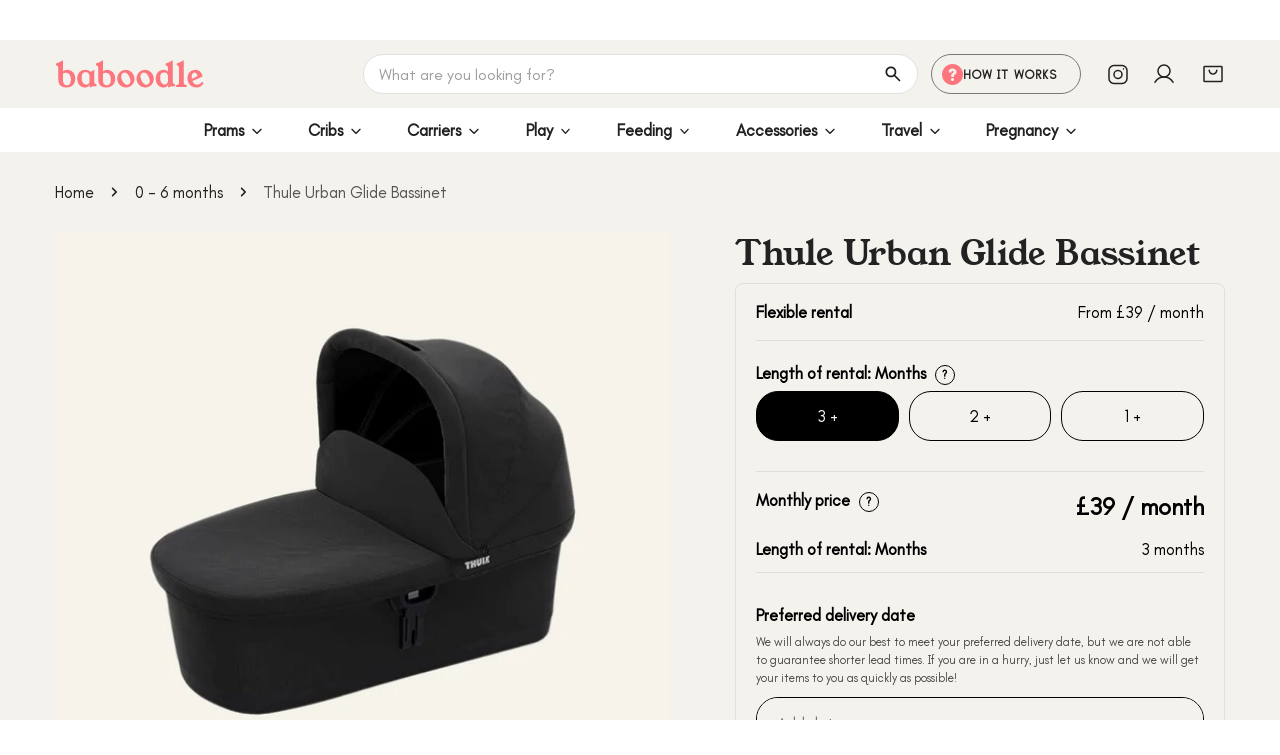

--- FILE ---
content_type: text/html; charset=utf-8
request_url: https://baboodle.co.uk/products/thule-urban-glide-bassinet
body_size: 70731
content:







<!doctype html>
<html
  class="no-js"
  lang="en"
  
>

<script type="application/ld+json">
{
  "@context": "https://schema.org",
  "@type": "Organization",
  "name": "Baboodle",
  "url": "https://www.baboodle.co.uk",
  "logo": "https://cdn.shopify.com/s/files/1/0610/4796/3818/files/baboodle-logo.png?v=1742584251",
  "sameAs": [
    "https://www.facebook.com/p/Baboodle-100085251637796/?locale=en_GB",
    "https://www.instagram.com/baboodle_uk/",
    "https://www.tiktok.com/@baboodle.rent",
    "https://uk.trustpilot.com/review/baboodle.co.uk"
  ]
}
</script>
  
<script type="application/ld+json">
{
  "@context": "https://schema.org",
  "@type": "Organization",
  "name": "Baboodle Baby Equipment Rental",
  "description": "Baboodle offers a flexible baby equipment rental subscription service across the UK.",
  "brand": {
    "@type": "Brand",
    "name": "Baboodle"
  },
  "aggregateRating": {
    "@type": "AggregateRating",
    "ratingValue": "4.9",
    "reviewCount": "814"
  },
  "review": {
    "@type": "Review",
    "author": {
      "@type": "Person",
      "name": "Verified Customer"
    },
    "reviewRating": {
      "@type": "Rating",
      "ratingValue": "5",
      "bestRating": "5"
    },
    "reviewBody": "Amazing service and so convenient for new parents!",
    "datePublished": "2025-05-15"
  }
}
</script>

  
  <head>
    
    <meta charset="utf-8">
    <meta http-equiv="X-UA-Compatible" content="IE=edge">
    <meta name="viewport" content="width=device-width,initial-scale=1">
    <meta name="theme-color" content="">
    <link rel="canonical" href="https://baboodle.co.uk/products/thule-urban-glide-bassinet">
    <link rel="preconnect" href="https://cdn.shopify.com" crossorigin><link rel="icon" type="image/png" href="//baboodle.co.uk/cdn/shop/files/favicon.png?crop=center&height=32&v=1654026704&width=32"><link rel="preconnect" href="https://fonts.shopifycdn.com" crossorigin><title>
      Thule Urban Glide Bassinet
 &ndash; Baboodle</title>
  
    
    <meta name="description" content="Thule Urban Glide Bassinet in Black. Rent alongside the Thule Urban Glide 2 from Baboodle. UK wide delivery. FREE returns. 100% Flexible rental.">
    
  
    

<meta property="og:site_name" content="Baboodle">
<meta property="og:url" content="https://baboodle.co.uk/products/thule-urban-glide-bassinet">
<meta property="og:title" content="Thule Urban Glide Bassinet">
<meta property="og:type" content="product">
<meta property="og:description" content="Thule Urban Glide Bassinet in Black. Rent alongside the Thule Urban Glide 2 from Baboodle. UK wide delivery. FREE returns. 100% Flexible rental."><meta property="og:image" content="http://baboodle.co.uk/cdn/shop/files/ThuleBassinet.jpg?v=1705661655">
  <meta property="og:image:secure_url" content="https://baboodle.co.uk/cdn/shop/files/ThuleBassinet.jpg?v=1705661655">
  <meta property="og:image:width" content="1005">
  <meta property="og:image:height" content="1080"><meta property="og:price:amount" content="39">
  <meta property="og:price:currency" content="GBP"><meta name="twitter:card" content="summary_large_image">
<meta name="twitter:title" content="Thule Urban Glide Bassinet">
<meta name="twitter:description" content="Thule Urban Glide Bassinet in Black. Rent alongside the Thule Urban Glide 2 from Baboodle. UK wide delivery. FREE returns. 100% Flexible rental.">

    
<style data-shopify>
    @font-face {
  font-family: Cabin;
  font-weight: 400;
  font-style: normal;
  font-display: swap;
  src: url("//baboodle.co.uk/cdn/fonts/cabin/cabin_n4.cefc6494a78f87584a6f312fea532919154f66fe.woff2") format("woff2"),
       url("//baboodle.co.uk/cdn/fonts/cabin/cabin_n4.8c16611b00f59d27f4b27ce4328dfe514ce77517.woff") format("woff");
}

    @font-face {
  font-family: Cabin;
  font-weight: 700;
  font-style: normal;
  font-display: swap;
  src: url("//baboodle.co.uk/cdn/fonts/cabin/cabin_n7.255204a342bfdbc9ae2017bd4e6a90f8dbb2f561.woff2") format("woff2"),
       url("//baboodle.co.uk/cdn/fonts/cabin/cabin_n7.e2afa22a0d0f4b64da3569c990897429d40ff5c0.woff") format("woff");
}

    Liquid error (snippets/critical-css line 15): font_face can only be used with a font drop
    
    
    @font-face {
  font-family: Cabin;
  font-weight: 700;
  font-style: italic;
  font-display: swap;
  src: url("//baboodle.co.uk/cdn/fonts/cabin/cabin_i7.ef2404c08a493e7ccbc92d8c39adf683f40e1fb5.woff2") format("woff2"),
       url("//baboodle.co.uk/cdn/fonts/cabin/cabin_i7.480421791818000fc8a5d4134822321b5d7964f8.woff") format("woff");
}

    @font-face {
  font-family: Arapey;
  font-weight: 400;
  font-style: normal;
  font-display: swap;
  src: url("//baboodle.co.uk/cdn/fonts/arapey/arapey_n4.f34340ab9c56baa7f8accf674e253407b725d12c.woff2") format("woff2"),
       url("//baboodle.co.uk/cdn/fonts/arapey/arapey_n4.003d1426f62522643e43e1d3072a2e7d1ab78130.woff") format("woff");
}

  
    :root {
  		--animation-duration: 600ms;

  		--animation-fade-in-up: z-fade-in-up var(--animation-duration) cubic-bezier(0, 0, 0.3, 1) forwards;
  		--animation-fade-in-left: z-fade-in-left var(--animation-duration) cubic-bezier(0, 0, 0.3, 1) forwards;
  		--animation-fade-in-right: z-fade-in-right var(--animation-duration) cubic-bezier(0, 0, 0.3, 1) forwards;
  		--animation-fade-in-left-rtl: z-fade-in-left-rtl var(--animation-duration) cubic-bezier(0, 0, 0.3, 1) forwards;
  		--animation-fade-in-right-rtl: z-fade-in-right-rtl var(--animation-duration) cubic-bezier(0, 0, 0.3, 1) forwards;
  			--animation-fade-in: z-fade-in calc(var(--animation-duration) * 2) cubic-bezier(0, 0, 0.3, 1) forwards;
  		--animation-zoom-fade: z-zoom-fade var(--animation-duration) cubic-bezier(0, 0, 0.3, 1) forwards;
         
        --font-body-family: "Teachers", sans-serif;
        
        --font-body-style: normal;
        --font-body-weight: 400;
        --font-body-weight-bolder: 800;
  		--font-menu-weight: 700;
  		--font-btn-weight: 700;

         
        --font-heading-family: "Young Serif", serif;
        

        --font-heading-style: normal;
        --font-heading-weight: 400;
        --font-subheading-weight: 700;
        --font-pcard-title-weight: 700;

        
         
            --font-btn-family: "Teachers", sans-serif;
            
        
        
        
            --font-menu-family: "Teachers", sans-serif;
        
        

  		
            --font-subheading-family: Cabin, sans-serif;
        

        --navigation-transform:none;
        --btn-transform:none;
        --product-title-transform:uppercase;
        --font-heading-transform:none;
        --font-mega-transform:none;
  		--font-subheading-transform: lowercase;

        --font-body-scale: 1.1;
        --font-heading-scale: 0.9090909090909091;
  		--font-subheading-scale: 0.9090909090909091;
  		--font-mega-scale: 5.454545454545454;
  		--font-pcard-title-scale: 0.9090909090909091;
        --font-heading-spacing: 0px;
  		--font-subheading-spacing: 1px;

        --font-hxl-size: calc(var(--font-mega-scale) * 1rem);
  		--font-h0-size: calc(var(--font-heading-scale) * 4.8rem);
        --font-h1-size: calc(var(--font-heading-scale) * 4rem);
        --font-h2-size: calc(var(--font-heading-scale) * 3.4rem);
        --font-h3-size: calc(var(--font-heading-scale) * 2.8rem);
        --font-h4-size: calc(var(--font-heading-scale) * 2.2rem);
        --font-h5-size: calc(var(--font-heading-scale) * 1.8rem);
        --font-h6-size: calc(var(--font-heading-scale) * 1.6rem);
  		--font-subheading-size: calc(var(--font-subheading-scale) * 1.5rem);
  		--font-pcard-title-size: calc(var(--font-pcard-title-scale) * 1.5rem);

  		--font-heading-mobile-scale: 0.7272727272727273;

        --btn-height: 46px;
        --btn-rounded: 23px;

        --color-header-transparent-text: #fff;
        --color-cart-bubble: #222222;
        --color-overlay-bg: #222222;
        --color-overlay-alpha: 64;
        --color-badge-sale: #c63e2c;
        --color-badge-soldout: #b7b7b7;
        --color-badge-hot: #2f53be;
        --color-badge-new: #1d5904;

        --spacing-sections-desktop: 100px;
        --spacing-sections-mobile: 40px;
        --container-width: 1440px;
        --fluid-container-width: 1680px;
        --narrow-container-width: 880px;
        --fluid-offset: 5rem;
        --offset-margin: calc((100vw - var(--container-width)) / 2);
        --arrow-down: url(//baboodle.co.uk/cdn/shop/t/38/assets/ar-down.svg?v=31605338494599912611742558553);
        --card-corner-radius: 0px;
        --color-swatch-radius: 50%;
        --color-swatch-size: 3.6rem;
        --column-gap-mobile: min(var(--column-gap,1.5rem));
        --header-padding-bottom-small: 2rem;
        --header-padding-bottom: 4rem;
        --header-padding-bottom-large: 6rem;
        --header-padding-bottom-mobile: 3.2rem;
    }

    

:root{
                --color-base-text: 34, 34, 34;
                --color-base-heading: 34, 34, 34;
                --color-base-primary: 34, 34, 34;
                --color-base-background-1: 255, 255, 255;
                --color-base-background-2: 240, 240, 240;
            }
            :root,.color-background-1, .tippy-box[data-theme~='color-background-1'] {
            --color-primary: #222222;
            --color-border: #eeeeee;
            --color-background: #ffffff;
            --color-text-body: #222222;
            --color-text-heading: #222222;
            --color-highlight: #e97750;
            --color-link: #222222;
            --color-link-hover: #222222;
            --color-bg-1: #ffffff;
            --color-bg-2: #f0f0f0;
            --color-btn-bg: #fd767e;
            --color-btn-text: #ffffff;
            --color-btn-secondary-bg: rgba(0,0,0,0);
            --color-btn-secondary-border: #fd767e;
            --color-btn-secondary-text: #d7656c;
            --color-btn-bg-hover: #d7656c;
            --color-btn-text-hover: #ffffff;
            --color-field-bg: #ffffff;
            --color-field-text: #222222;
            --color-field-text-rgb: 34, 34, 34;
            --color-tooltip-bg: #222222;
            --color-tooltip-text: #ffffff;
            --color-product-title: #222222;
            --color-product-price: #222222;
            --color-header-bg: #ffffff;
            --color-header-text: #222222;
            --color-menu-text: #222222;
            --color-menu-text-hover: #222222;
            --color-foreground: 34, 34, 34;
            --color-btn-before: #ecb6b9;
        }
       @media screen and (max-width: 767.98px) {
        body .md-down\:color-background-1 {
            --color-primary: #222222;
            --color-border: #eeeeee;
            --color-background: #ffffff;
            --color-text-body: #222222;
            --color-text-heading: #222222;
            --color-highlight: #e97750;
            --color-link: #222222;
            --color-link-hover: #222222;
            --color-bg-1: #ffffff;
            --color-bg-2: #f0f0f0;
            --color-btn-bg: #fd767e;
            --color-btn-text: #ffffff;
            --color-btn-secondary-bg: rgba(0,0,0,0);
            --color-btn-secondary-border: #fd767e;
            --color-btn-secondary-text: #d7656c;
            --color-btn-bg-hover: #d7656c;
            --color-btn-text-hover: #ffffff;
            --color-field-bg: #ffffff;
            --color-field-text: #222222;
            --color-field-text-rgb: 34, 34, 34;
            --color-tooltip-bg: #222222;
            --color-tooltip-text: #ffffff;
            --color-product-title: #222222;
            --color-product-price: #222222;
            --color-header-bg: #ffffff;
            --color-header-text: #222222;
            --color-menu-text: #222222;
            --color-menu-text-hover: #222222;
            --color-foreground: 34, 34, 34;
            --color-btn-before: #ecb6b9;
        }
       }
    

.color-background-2, .tippy-box[data-theme~='color-background-2'] {
            --color-primary: #222222;
            --color-border: #eeeeee;
            --color-background: #f4f2ed;
            --color-text-body: #222222;
            --color-text-heading: #222222;
            --color-highlight: #fd767e;
            --color-link: #222222;
            --color-link-hover: #222222;
            --color-bg-1: #f4f2ed;
            --color-bg-2: #f6f6f6;
            --color-btn-bg: #fd767e;
            --color-btn-text: #ffffff;
            --color-btn-secondary-bg: rgba(0,0,0,0);
            --color-btn-secondary-border: #222222;
            --color-btn-secondary-text: #222222;
            --color-btn-bg-hover: #d7656c;
            --color-btn-text-hover: #ffffff;
            --color-field-bg: #ffffff;
            --color-field-text: #222222;
            --color-field-text-rgb: 34, 34, 34;
            --color-tooltip-bg: #222222;
            --color-tooltip-text: #ffffff;
            --color-product-title: #222222;
            --color-product-price: #222222;
            --color-header-bg: #f4f2ed;
            --color-header-text: #222222;
            --color-menu-text: #222222;
            --color-menu-text-hover: #222222;
            --color-foreground: 34, 34, 34;
            --color-btn-before: #ecb6b9;
        }
       @media screen and (max-width: 767.98px) {
        body .md-down\:color-background-2 {
            --color-primary: #222222;
            --color-border: #eeeeee;
            --color-background: #f4f2ed;
            --color-text-body: #222222;
            --color-text-heading: #222222;
            --color-highlight: #fd767e;
            --color-link: #222222;
            --color-link-hover: #222222;
            --color-bg-1: #f4f2ed;
            --color-bg-2: #f6f6f6;
            --color-btn-bg: #fd767e;
            --color-btn-text: #ffffff;
            --color-btn-secondary-bg: rgba(0,0,0,0);
            --color-btn-secondary-border: #222222;
            --color-btn-secondary-text: #222222;
            --color-btn-bg-hover: #d7656c;
            --color-btn-text-hover: #ffffff;
            --color-field-bg: #ffffff;
            --color-field-text: #222222;
            --color-field-text-rgb: 34, 34, 34;
            --color-tooltip-bg: #222222;
            --color-tooltip-text: #ffffff;
            --color-product-title: #222222;
            --color-product-price: #222222;
            --color-header-bg: #f4f2ed;
            --color-header-text: #222222;
            --color-menu-text: #222222;
            --color-menu-text-hover: #222222;
            --color-foreground: 34, 34, 34;
            --color-btn-before: #ecb6b9;
        }
       }
    

.color-inverse, .tippy-box[data-theme~='color-inverse'] {
            --color-primary: #222222;
            --color-border: #ffffff;
            --color-background: #fd767e;
            --color-text-body: #ffffff;
            --color-text-heading: #ffffff;
            --color-highlight: #e97750;
            --color-link: #ffffff;
            --color-link-hover: #ffffff;
            --color-bg-1: #fd767e;
            --color-bg-2: #ffffff;
            --color-btn-bg: #ffffff;
            --color-btn-text: #d7656c;
            --color-btn-secondary-bg: rgba(0,0,0,0);
            --color-btn-secondary-border: #ffffff;
            --color-btn-secondary-text: #d7656c;
            --color-btn-bg-hover: #f0f0f0;
            --color-btn-text-hover: #d7656c;
            --color-field-bg: #ffffff;
            --color-field-text: #222222;
            --color-field-text-rgb: 34, 34, 34;
            --color-tooltip-bg: #ffffff;
            --color-tooltip-text: #222222;
            --color-product-title: #ffffff;
            --color-product-price: #ffffff;
            --color-header-bg: #fd767e;
            --color-header-text: #ffffff;
            --color-menu-text: #ffffff;
            --color-menu-text-hover: #ffffff;
            --color-foreground: 255, 255, 255;
            --color-btn-before: #ffffff;
        }
       @media screen and (max-width: 767.98px) {
        body .md-down\:color-inverse {
            --color-primary: #222222;
            --color-border: #ffffff;
            --color-background: #fd767e;
            --color-text-body: #ffffff;
            --color-text-heading: #ffffff;
            --color-highlight: #e97750;
            --color-link: #ffffff;
            --color-link-hover: #ffffff;
            --color-bg-1: #fd767e;
            --color-bg-2: #ffffff;
            --color-btn-bg: #ffffff;
            --color-btn-text: #d7656c;
            --color-btn-secondary-bg: rgba(0,0,0,0);
            --color-btn-secondary-border: #ffffff;
            --color-btn-secondary-text: #d7656c;
            --color-btn-bg-hover: #f0f0f0;
            --color-btn-text-hover: #d7656c;
            --color-field-bg: #ffffff;
            --color-field-text: #222222;
            --color-field-text-rgb: 34, 34, 34;
            --color-tooltip-bg: #ffffff;
            --color-tooltip-text: #222222;
            --color-product-title: #ffffff;
            --color-product-price: #ffffff;
            --color-header-bg: #fd767e;
            --color-header-text: #ffffff;
            --color-menu-text: #ffffff;
            --color-menu-text-hover: #ffffff;
            --color-foreground: 255, 255, 255;
            --color-btn-before: #ffffff;
        }
       }
    

.color-accent, .tippy-box[data-theme~='color-accent'] {
            --color-primary: #222222;
            --color-border: #ffffff;
            --color-background: #fdd777;
            --color-text-body: #222222;
            --color-text-heading: #222222;
            --color-highlight: #fd767e;
            --color-link: #222222;
            --color-link-hover: #222222;
            --color-bg-1: #fdd777;
            --color-bg-2: #fdd777;
            --color-btn-bg: #222222;
            --color-btn-text: #ffffff;
            --color-btn-secondary-bg: rgba(0,0,0,0);
            --color-btn-secondary-border: #222222;
            --color-btn-secondary-text: #222222;
            --color-btn-bg-hover: #222222;
            --color-btn-text-hover: #ffffff;
            --color-field-bg: #ffffff;
            --color-field-text: #222222;
            --color-field-text-rgb: 34, 34, 34;
            --color-tooltip-bg: #ffffff;
            --color-tooltip-text: #222222;
            --color-product-title: #222222;
            --color-product-price: #ffffff;
            --color-header-bg: #fdd777;
            --color-header-text: #222222;
            --color-menu-text: #222222;
            --color-menu-text-hover: #222222;
            --color-foreground: 34, 34, 34;
            --color-btn-before: #555555;
        }
       @media screen and (max-width: 767.98px) {
        body .md-down\:color-accent {
            --color-primary: #222222;
            --color-border: #ffffff;
            --color-background: #fdd777;
            --color-text-body: #222222;
            --color-text-heading: #222222;
            --color-highlight: #fd767e;
            --color-link: #222222;
            --color-link-hover: #222222;
            --color-bg-1: #fdd777;
            --color-bg-2: #fdd777;
            --color-btn-bg: #222222;
            --color-btn-text: #ffffff;
            --color-btn-secondary-bg: rgba(0,0,0,0);
            --color-btn-secondary-border: #222222;
            --color-btn-secondary-text: #222222;
            --color-btn-bg-hover: #222222;
            --color-btn-text-hover: #ffffff;
            --color-field-bg: #ffffff;
            --color-field-text: #222222;
            --color-field-text-rgb: 34, 34, 34;
            --color-tooltip-bg: #ffffff;
            --color-tooltip-text: #222222;
            --color-product-title: #222222;
            --color-product-price: #ffffff;
            --color-header-bg: #fdd777;
            --color-header-text: #222222;
            --color-menu-text: #222222;
            --color-menu-text-hover: #222222;
            --color-foreground: 34, 34, 34;
            --color-btn-before: #555555;
        }
       }
    

.color-scheme-bc4a096f-47f9-4141-9ef7-6cfa59db2227, .tippy-box[data-theme~='color-scheme-bc4a096f-47f9-4141-9ef7-6cfa59db2227'] {
            --color-primary: #ffffff;
            --color-border: #ededed;
            --color-background: #444444;
            --color-text-body: #ffffff;
            --color-text-heading: #ffffff;
            --color-highlight: #e97750;
            --color-link: #ffffff;
            --color-link-hover: #ffffff;
            --color-bg-1: #444444;
            --color-bg-2: #f6f3ee;
            --color-btn-bg: #ffffff;
            --color-btn-text: #444444;
            --color-btn-secondary-bg: #ededed;
            --color-btn-secondary-border: #ededed;
            --color-btn-secondary-text: #444444;
            --color-btn-bg-hover: #000000;
            --color-btn-text-hover: #ffffff;
            --color-field-bg: #ffffff;
            --color-field-text: #444444;
            --color-field-text-rgb: 68, 68, 68;
            --color-tooltip-bg: #444444;
            --color-tooltip-text: #ffffff;
            --color-product-title: #ffffff;
            --color-product-price: #444444;
            --color-header-bg: #444444;
            --color-header-text: #ffffff;
            --color-menu-text: #ffffff;
            --color-menu-text-hover: #ffffff;
            --color-foreground: 255, 255, 255;
            --color-btn-before: #333333;
        }
       @media screen and (max-width: 767.98px) {
        body .md-down\:color-scheme-bc4a096f-47f9-4141-9ef7-6cfa59db2227 {
            --color-primary: #ffffff;
            --color-border: #ededed;
            --color-background: #444444;
            --color-text-body: #ffffff;
            --color-text-heading: #ffffff;
            --color-highlight: #e97750;
            --color-link: #ffffff;
            --color-link-hover: #ffffff;
            --color-bg-1: #444444;
            --color-bg-2: #f6f3ee;
            --color-btn-bg: #ffffff;
            --color-btn-text: #444444;
            --color-btn-secondary-bg: #ededed;
            --color-btn-secondary-border: #ededed;
            --color-btn-secondary-text: #444444;
            --color-btn-bg-hover: #000000;
            --color-btn-text-hover: #ffffff;
            --color-field-bg: #ffffff;
            --color-field-text: #444444;
            --color-field-text-rgb: 68, 68, 68;
            --color-tooltip-bg: #444444;
            --color-tooltip-text: #ffffff;
            --color-product-title: #ffffff;
            --color-product-price: #444444;
            --color-header-bg: #444444;
            --color-header-text: #ffffff;
            --color-menu-text: #ffffff;
            --color-menu-text-hover: #ffffff;
            --color-foreground: 255, 255, 255;
            --color-btn-before: #333333;
        }
       }
    

.color-scheme-6c3cb7bc-c3b2-44a7-8b61-25c7547e8185, .tippy-box[data-theme~='color-scheme-6c3cb7bc-c3b2-44a7-8b61-25c7547e8185'] {
            --color-primary: #444444;
            --color-border: #ededed;
            --color-background: #d4e4eb;
            --color-text-body: #444444;
            --color-text-heading: #444444;
            --color-highlight: #e97750;
            --color-link: #444444;
            --color-link-hover: #444444;
            --color-bg-1: #d4e4eb;
            --color-bg-2: #f6f3ee;
            --color-btn-bg: #444444;
            --color-btn-text: #ffffff;
            --color-btn-secondary-bg: #ededed;
            --color-btn-secondary-border: #ededed;
            --color-btn-secondary-text: #444444;
            --color-btn-bg-hover: #000000;
            --color-btn-text-hover: #ffffff;
            --color-field-bg: #ffffff;
            --color-field-text: #444444;
            --color-field-text-rgb: 68, 68, 68;
            --color-tooltip-bg: #444444;
            --color-tooltip-text: #ffffff;
            --color-product-title: #444444;
            --color-product-price: #444444;
            --color-header-bg: #d4e4eb;
            --color-header-text: #444444;
            --color-menu-text: #444444;
            --color-menu-text-hover: #444444;
            --color-foreground: 68, 68, 68;
            --color-btn-before: #333333;
        }
       @media screen and (max-width: 767.98px) {
        body .md-down\:color-scheme-6c3cb7bc-c3b2-44a7-8b61-25c7547e8185 {
            --color-primary: #444444;
            --color-border: #ededed;
            --color-background: #d4e4eb;
            --color-text-body: #444444;
            --color-text-heading: #444444;
            --color-highlight: #e97750;
            --color-link: #444444;
            --color-link-hover: #444444;
            --color-bg-1: #d4e4eb;
            --color-bg-2: #f6f3ee;
            --color-btn-bg: #444444;
            --color-btn-text: #ffffff;
            --color-btn-secondary-bg: #ededed;
            --color-btn-secondary-border: #ededed;
            --color-btn-secondary-text: #444444;
            --color-btn-bg-hover: #000000;
            --color-btn-text-hover: #ffffff;
            --color-field-bg: #ffffff;
            --color-field-text: #444444;
            --color-field-text-rgb: 68, 68, 68;
            --color-tooltip-bg: #444444;
            --color-tooltip-text: #ffffff;
            --color-product-title: #444444;
            --color-product-price: #444444;
            --color-header-bg: #d4e4eb;
            --color-header-text: #444444;
            --color-menu-text: #444444;
            --color-menu-text-hover: #444444;
            --color-foreground: 68, 68, 68;
            --color-btn-before: #333333;
        }
       }
    

.color-scheme-cd86e7e6-de2f-48b8-a41b-9e9c750ce36e, .tippy-box[data-theme~='color-scheme-cd86e7e6-de2f-48b8-a41b-9e9c750ce36e'] {
            --color-primary: #444444;
            --color-border: #ededed;
            --color-background: #ede1da;
            --color-text-body: #444444;
            --color-text-heading: #444444;
            --color-highlight: #e97750;
            --color-link: #444444;
            --color-link-hover: #444444;
            --color-bg-1: #ede1da;
            --color-bg-2: #ffffff;
            --color-btn-bg: #444444;
            --color-btn-text: #ffffff;
            --color-btn-secondary-bg: #ededed;
            --color-btn-secondary-border: #ededed;
            --color-btn-secondary-text: #444444;
            --color-btn-bg-hover: #000000;
            --color-btn-text-hover: #ffffff;
            --color-field-bg: #ffffff;
            --color-field-text: #444444;
            --color-field-text-rgb: 68, 68, 68;
            --color-tooltip-bg: #444444;
            --color-tooltip-text: #ffffff;
            --color-product-title: #444444;
            --color-product-price: #444444;
            --color-header-bg: #ede1da;
            --color-header-text: #444444;
            --color-menu-text: #444444;
            --color-menu-text-hover: #444444;
            --color-foreground: 68, 68, 68;
            --color-btn-before: #333333;
        }
       @media screen and (max-width: 767.98px) {
        body .md-down\:color-scheme-cd86e7e6-de2f-48b8-a41b-9e9c750ce36e {
            --color-primary: #444444;
            --color-border: #ededed;
            --color-background: #ede1da;
            --color-text-body: #444444;
            --color-text-heading: #444444;
            --color-highlight: #e97750;
            --color-link: #444444;
            --color-link-hover: #444444;
            --color-bg-1: #ede1da;
            --color-bg-2: #ffffff;
            --color-btn-bg: #444444;
            --color-btn-text: #ffffff;
            --color-btn-secondary-bg: #ededed;
            --color-btn-secondary-border: #ededed;
            --color-btn-secondary-text: #444444;
            --color-btn-bg-hover: #000000;
            --color-btn-text-hover: #ffffff;
            --color-field-bg: #ffffff;
            --color-field-text: #444444;
            --color-field-text-rgb: 68, 68, 68;
            --color-tooltip-bg: #444444;
            --color-tooltip-text: #ffffff;
            --color-product-title: #444444;
            --color-product-price: #444444;
            --color-header-bg: #ede1da;
            --color-header-text: #444444;
            --color-menu-text: #444444;
            --color-menu-text-hover: #444444;
            --color-foreground: 68, 68, 68;
            --color-btn-before: #333333;
        }
       }
    

.color-scheme-2decda75-2865-45aa-b5b2-b786ea87004a, .tippy-box[data-theme~='color-scheme-2decda75-2865-45aa-b5b2-b786ea87004a'] {
            --color-primary: #444444;
            --color-border: #ededed;
            --color-background: #c5d3d1;
            --color-text-body: #444444;
            --color-text-heading: #444444;
            --color-highlight: #e97750;
            --color-link: #444444;
            --color-link-hover: #444444;
            --color-bg-1: #c5d3d1;
            --color-bg-2: #f6f3ee;
            --color-btn-bg: #444444;
            --color-btn-text: #ffffff;
            --color-btn-secondary-bg: #ededed;
            --color-btn-secondary-border: #ededed;
            --color-btn-secondary-text: #444444;
            --color-btn-bg-hover: #000000;
            --color-btn-text-hover: #ffffff;
            --color-field-bg: #ffffff;
            --color-field-text: #444444;
            --color-field-text-rgb: 68, 68, 68;
            --color-tooltip-bg: #444444;
            --color-tooltip-text: #ffffff;
            --color-product-title: #444444;
            --color-product-price: #444444;
            --color-header-bg: #c5d3d1;
            --color-header-text: #444444;
            --color-menu-text: #444444;
            --color-menu-text-hover: #444444;
            --color-foreground: 68, 68, 68;
            --color-btn-before: #333333;
        }
       @media screen and (max-width: 767.98px) {
        body .md-down\:color-scheme-2decda75-2865-45aa-b5b2-b786ea87004a {
            --color-primary: #444444;
            --color-border: #ededed;
            --color-background: #c5d3d1;
            --color-text-body: #444444;
            --color-text-heading: #444444;
            --color-highlight: #e97750;
            --color-link: #444444;
            --color-link-hover: #444444;
            --color-bg-1: #c5d3d1;
            --color-bg-2: #f6f3ee;
            --color-btn-bg: #444444;
            --color-btn-text: #ffffff;
            --color-btn-secondary-bg: #ededed;
            --color-btn-secondary-border: #ededed;
            --color-btn-secondary-text: #444444;
            --color-btn-bg-hover: #000000;
            --color-btn-text-hover: #ffffff;
            --color-field-bg: #ffffff;
            --color-field-text: #444444;
            --color-field-text-rgb: 68, 68, 68;
            --color-tooltip-bg: #444444;
            --color-tooltip-text: #ffffff;
            --color-product-title: #444444;
            --color-product-price: #444444;
            --color-header-bg: #c5d3d1;
            --color-header-text: #444444;
            --color-menu-text: #444444;
            --color-menu-text-hover: #444444;
            --color-foreground: 68, 68, 68;
            --color-btn-before: #333333;
        }
       }
    

.color-scheme-fcaebfc7-5916-4b13-b092-c835c69b831f, .tippy-box[data-theme~='color-scheme-fcaebfc7-5916-4b13-b092-c835c69b831f'] {
            --color-primary: #ffffff;
            --color-border: #ffffff;
            --color-background: #8b4028;
            --color-text-body: #ffffff;
            --color-text-heading: #ffffff;
            --color-highlight: #e97750;
            --color-link: #ffffff;
            --color-link-hover: #ffffff;
            --color-bg-1: #8b4028;
            --color-bg-2: #f6f3ee;
            --color-btn-bg: #ffffff;
            --color-btn-text: #333333;
            --color-btn-secondary-bg: #ededed;
            --color-btn-secondary-border: #ededed;
            --color-btn-secondary-text: #333333;
            --color-btn-bg-hover: #000000;
            --color-btn-text-hover: #ffffff;
            --color-field-bg: #ffffff;
            --color-field-text: #333333;
            --color-field-text-rgb: 51, 51, 51;
            --color-tooltip-bg: #333333;
            --color-tooltip-text: #ffffff;
            --color-product-title: #ffffff;
            --color-product-price: #333333;
            --color-header-bg: #8b4028;
            --color-header-text: #ffffff;
            --color-menu-text: #ffffff;
            --color-menu-text-hover: #ffffff;
            --color-foreground: 255, 255, 255;
            --color-btn-before: #333333;
        }
       @media screen and (max-width: 767.98px) {
        body .md-down\:color-scheme-fcaebfc7-5916-4b13-b092-c835c69b831f {
            --color-primary: #ffffff;
            --color-border: #ffffff;
            --color-background: #8b4028;
            --color-text-body: #ffffff;
            --color-text-heading: #ffffff;
            --color-highlight: #e97750;
            --color-link: #ffffff;
            --color-link-hover: #ffffff;
            --color-bg-1: #8b4028;
            --color-bg-2: #f6f3ee;
            --color-btn-bg: #ffffff;
            --color-btn-text: #333333;
            --color-btn-secondary-bg: #ededed;
            --color-btn-secondary-border: #ededed;
            --color-btn-secondary-text: #333333;
            --color-btn-bg-hover: #000000;
            --color-btn-text-hover: #ffffff;
            --color-field-bg: #ffffff;
            --color-field-text: #333333;
            --color-field-text-rgb: 51, 51, 51;
            --color-tooltip-bg: #333333;
            --color-tooltip-text: #ffffff;
            --color-product-title: #ffffff;
            --color-product-price: #333333;
            --color-header-bg: #8b4028;
            --color-header-text: #ffffff;
            --color-menu-text: #ffffff;
            --color-menu-text-hover: #ffffff;
            --color-foreground: 255, 255, 255;
            --color-btn-before: #333333;
        }
       }
    
    body, .color-background-1, .color-background-2, .color-inverse, .color-accent, .color-scheme-bc4a096f-47f9-4141-9ef7-6cfa59db2227, .color-scheme-6c3cb7bc-c3b2-44a7-8b61-25c7547e8185, .color-scheme-cd86e7e6-de2f-48b8-a41b-9e9c750ce36e, .color-scheme-2decda75-2865-45aa-b5b2-b786ea87004a, .color-scheme-fcaebfc7-5916-4b13-b092-c835c69b831f {
        color: var(--color-text-body);
        background-color: var(--color-background);
    }
    @media screen and (max-width: 767.98px) {
        .md-down\:color-background-1, .md-down\:color-background-2, .md-down\:color-inverse, .md-down\:color-accent, .md-down\:color-scheme-bc4a096f-47f9-4141-9ef7-6cfa59db2227, .md-down\:color-scheme-6c3cb7bc-c3b2-44a7-8b61-25c7547e8185, .md-down\:color-scheme-cd86e7e6-de2f-48b8-a41b-9e9c750ce36e, .md-down\:color-scheme-2decda75-2865-45aa-b5b2-b786ea87004a, .md-down\:color-scheme-fcaebfc7-5916-4b13-b092-c835c69b831f {
            color: var(--color-text-body);
            background-color: var(--color-background);
        }
    }
    *,
    *::before,
    *::after {
        box-sizing: border-box;
    }
    html {
        font-size: calc(var(--font-body-scale) * 62.5%);
    }
    body {
        min-height: 100%;
        font-size: 1.5rem;
        margin: 0;
        font-family: var(--font-body-family);
        font-style: var(--font-body-style);
        font-weight: var(--font-body-weight);
        -webkit-font-smoothing: antialiased;
        -moz-osx-font-smoothing: grayscale;
        line-height: calc(1 + 0.6 / var(--font-body-scale));
        --font-body-size: 1.5rem;
    }
    h1, h2, h3, h4, h5, h6, .h1, .h2, .h3, .h4, .h5, .h6, .h0, .h-xl {
        font-family: var(--font-heading-family);
        font-style: var(--font-heading-style);
        font-weight: var(--font-heading-weight);
        text-transform: var(--font-heading-transform);
        color: var(--color-text-heading);
        line-height: calc(1 + 0.2 / max(1, var(--font-heading-scale)));
        letter-spacing: var(--font-heading-spacing, 0px);
        word-break: break-word;
        margin: 0 0 1.2rem;
    }
  .h-xl {
  		text-transform: var(--font-mega-transform, unset);
  }
  @media (max-width: 639px) {
  	h1, h2, h3, h4, h5, h6, .h1, .h2, .h3, .h4, .h5, .h6, .h0, .h-xl {
  		line-height: calc(1 + 0.2 / max(1, var(--font-heading-mobile-scale)));
  	}
  }
    .h-xl {
        font-size: calc(var(--font-mega-scale) * var(--font-heading-mobile-scale) * 0.8rem);
    }
    .h0 {
        font-size: calc(var(--font-heading-mobile-scale) * var(--font-h0-size));
    }
    h1,.h1 {
        font-size: calc(var(--font-heading-mobile-scale) * var(--font-h1-size));
    }
    h2,.h2 {
        font-size: calc(var(--font-heading-mobile-scale) * var(--font-h2-size));
    }
    h3,.h3 {
        font-size: calc(var(--font-heading-mobile-scale) * var(--font-h3-size));
    }
    h4,.h4 {
        font-size: calc(var(--font-heading-mobile-scale) * var(--font-h4-size));
    }
    h5,.h5 {
        font-size: calc(var(--font-heading-mobile-scale) * 1.8rem);
    }
    h6,.h6 {
        font-size: calc(var(--font-heading-scale) * 1.6rem);
    }
    @media (min-width: 1024px) {
      .h-xl {
        font-size: calc(var(--font-hxl-size) * 0.7);
      }
      .h0 {
        font-size: calc(var(--font-h0-size) * 0.7);
      }
      h1, .h1 {
        font-size: calc(var(--font-h1-size) * 0.7);
      }
      h2, .h2 {
        font-size: calc(var(--font-h2-size) * 0.7);
      }
    }
    @media (min-width: 1280px) {
        .h-xl {
            font-size: var(--font-hxl-size);
        }
        .h0 {
            font-size: var(--font-h0-size);
        }
        h1, .h1 {
            font-size: var(--font-h1-size);
        }
        h2, .h2 {
            font-size: var(--font-h2-size);
        }
        h3, .h3 {
            font-size: var(--font-h3-size);
        }
        h4, .h4 {
            font-size: var(--font-h4-size);
        }
        h5, .h5 {
            font-size: var(--font-h5-size);
        }
        h6, .h6 {
            font-size: var(--font-h6-size);
        }
    }

    .flickity-button,
    [template],
    .hidden,
    .tooltip,
    [data-aria-hidden=true],
    [hidden], .critical-hidden,
    .site-header .critical-hidden, .topbar .critical-hidden, .announcement-bar .critical-hidden {
        display: none
    }
    .flex {
        display: flex;
    }
    [style*="--aspect-ratio"] {
        position: relative;
        overflow: hidden;
    }
    [style*="--aspect-ratio"]:before {
        content: "";
        height: 0;
        display: block;
        padding-top: calc(100%/(0 + var(--aspect-ratio, 16/9)));
    }
    [style*="--aspect-ratio"]>:first-child {
        top: 0;
        right: 0;
        bottom: 0;
        left: 0;
        position: absolute!important;
        object-fit: cover;
        width: 100%;
        height: 100%;
    }
    @media (max-width: 639px) {
        [style*="--aspect-ratio"]:before {
            padding-top: calc(100%/(0 + var(--aspect-ratio-mobile, var(--aspect-ratio, 16/9))));
        }
    }
    .overflow-hidden {
        overflow: hidden;
    }
    .content-visibility-auto {
        content-visibility: auto;
    }
    .h-full {
        height: 100%;
    }
    .w-full {
        width: 100%;
    }
    @media (max-width: 1440px) {
        .container-fluid .flickity-wrapper:not(.flickity-controls-group) .flickity-button.previous {
            left: calc(var(--button-size) + (1rem - var(--column-gap, 3rem) / 2)) !important;
        }
        .container-fluid .flickity-wrapper:not(.flickity-controls-group) .flickity-button.next {
            right: calc(var(--button-size) + (1rem - var(--column-gap, 3rem) / 2)) !important;
        }
    }
    .spr-container .spr-header-title {
        font-size: var(--font-h2-size);
    }

    @media (max-width: 639px) {
        .spr-container .spr-header-title {
            font-size: calc(var(--font-heading-mobile-scale) * 3.4rem);
        }
        :root {
            --color-swatch-size: 4.4rem;
        }
    }
    
</style>

    <link href="//baboodle.co.uk/cdn/shop/t/38/assets/theme.css?v=25285901350505498491749528293" rel="stylesheet" type="text/css" media="all" />
    <link href="//baboodle.co.uk/cdn/shop/t/38/assets/base.css?v=85597524872859476071749560564" rel="stylesheet" type="text/css" media="all" />
    
    <link href="//baboodle.co.uk/cdn/shop/t/38/assets/grid.css?v=176828360507629247301742558555" rel="stylesheet" type="text/css" media="all" />
    
  
    <link rel="preload" href="//baboodle.co.uk/cdn/shop/t/38/assets/non-critical.css?v=149497915044068732211742558557" as="style"
      onload="this.onload=null;this.rel='stylesheet';">
    <link rel="preload" href="//baboodle.co.uk/cdn/shop/t/38/assets/flickity-component.css?v=130991279310303334021742558550" as="style"
      onload="this.onload=null;this.rel='stylesheet';">
    <link rel="preload" href="//baboodle.co.uk/cdn/shop/t/38/assets/modal-component.css?v=52909933762003547871742558554" as="style"
      onload="this.onload=null;this.rel='stylesheet';">
    <link rel="preload" href="//baboodle.co.uk/cdn/shop/t/38/assets/drawer-component.css?v=70477306109052778831742558553" as="style"
      onload="this.onload=null;this.rel='stylesheet';">
  
    <noscript>
      <link href="//baboodle.co.uk/cdn/shop/t/38/assets/non-critical.css?v=149497915044068732211742558557" rel="stylesheet" type="text/css" media="all" />
      <link href="//baboodle.co.uk/cdn/shop/t/38/assets/components.css?v=153375782629146033861742558554" rel="stylesheet" type="text/css" media="all" />
      <link href="//baboodle.co.uk/cdn/shop/t/38/assets/flickity-component.css?v=130991279310303334021742558550" rel="stylesheet" type="text/css" media="all" />
      <link href="//baboodle.co.uk/cdn/shop/t/38/assets/modal-component.css?v=52909933762003547871742558554" rel="stylesheet" type="text/css" media="all" />
      <link href="//baboodle.co.uk/cdn/shop/t/38/assets/drawer-component.css?v=70477306109052778831742558553" rel="stylesheet" type="text/css" media="all" />
      
    </noscript>
    <script src="//baboodle.co.uk/cdn/shop/t/38/assets/vendor.js?v=97358944675225969581742558559" defer="defer"></script>
    <script src="//baboodle.co.uk/cdn/shop/t/38/assets/global.js?v=84083631956990400901742558554" defer="defer"></script>

  
    <script>
        document.documentElement.className = document.documentElement.className.replace('no-js', 'js');
    </script>
  
    <script>window.performance && window.performance.mark && window.performance.mark('shopify.content_for_header.start');</script><meta id="shopify-digital-wallet" name="shopify-digital-wallet" content="/61047963818/digital_wallets/dialog">
<meta name="shopify-checkout-api-token" content="2138510cef25bdda1faeb62465015910">
<link rel="alternate" type="application/json+oembed" href="https://baboodle.co.uk/products/thule-urban-glide-bassinet.oembed">
<script async="async" src="/checkouts/internal/preloads.js?locale=en-GB"></script>
<link rel="preconnect" href="https://shop.app" crossorigin="anonymous">
<script async="async" src="https://shop.app/checkouts/internal/preloads.js?locale=en-GB&shop_id=61047963818" crossorigin="anonymous"></script>
<script id="apple-pay-shop-capabilities" type="application/json">{"shopId":61047963818,"countryCode":"GB","currencyCode":"GBP","merchantCapabilities":["supports3DS"],"merchantId":"gid:\/\/shopify\/Shop\/61047963818","merchantName":"Baboodle","requiredBillingContactFields":["postalAddress","email","phone"],"requiredShippingContactFields":["postalAddress","email","phone"],"shippingType":"shipping","supportedNetworks":["visa","maestro","masterCard","amex","discover","elo"],"total":{"type":"pending","label":"Baboodle","amount":"1.00"},"shopifyPaymentsEnabled":true,"supportsSubscriptions":true}</script>
<script id="shopify-features" type="application/json">{"accessToken":"2138510cef25bdda1faeb62465015910","betas":["rich-media-storefront-analytics"],"domain":"baboodle.co.uk","predictiveSearch":true,"shopId":61047963818,"locale":"en"}</script>
<script>var Shopify = Shopify || {};
Shopify.shop = "katie-hanton-2.myshopify.com";
Shopify.locale = "en";
Shopify.currency = {"active":"GBP","rate":"1.0"};
Shopify.country = "GB";
Shopify.theme = {"name":"Production (Supercycle branch)","id":176925835640,"schema_name":"Zest","schema_version":"8.4.0","theme_store_id":null,"role":"main"};
Shopify.theme.handle = "null";
Shopify.theme.style = {"id":null,"handle":null};
Shopify.cdnHost = "baboodle.co.uk/cdn";
Shopify.routes = Shopify.routes || {};
Shopify.routes.root = "/";</script>
<script type="module">!function(o){(o.Shopify=o.Shopify||{}).modules=!0}(window);</script>
<script>!function(o){function n(){var o=[];function n(){o.push(Array.prototype.slice.apply(arguments))}return n.q=o,n}var t=o.Shopify=o.Shopify||{};t.loadFeatures=n(),t.autoloadFeatures=n()}(window);</script>
<script>
  window.ShopifyPay = window.ShopifyPay || {};
  window.ShopifyPay.apiHost = "shop.app\/pay";
  window.ShopifyPay.redirectState = null;
</script>
<script id="shop-js-analytics" type="application/json">{"pageType":"product"}</script>
<script defer="defer" async type="module" src="//baboodle.co.uk/cdn/shopifycloud/shop-js/modules/v2/client.init-shop-cart-sync_IZsNAliE.en.esm.js"></script>
<script defer="defer" async type="module" src="//baboodle.co.uk/cdn/shopifycloud/shop-js/modules/v2/chunk.common_0OUaOowp.esm.js"></script>
<script type="module">
  await import("//baboodle.co.uk/cdn/shopifycloud/shop-js/modules/v2/client.init-shop-cart-sync_IZsNAliE.en.esm.js");
await import("//baboodle.co.uk/cdn/shopifycloud/shop-js/modules/v2/chunk.common_0OUaOowp.esm.js");

  window.Shopify.SignInWithShop?.initShopCartSync?.({"fedCMEnabled":true,"windoidEnabled":true});

</script>
<script>
  window.Shopify = window.Shopify || {};
  if (!window.Shopify.featureAssets) window.Shopify.featureAssets = {};
  window.Shopify.featureAssets['shop-js'] = {"shop-cart-sync":["modules/v2/client.shop-cart-sync_DLOhI_0X.en.esm.js","modules/v2/chunk.common_0OUaOowp.esm.js"],"init-fed-cm":["modules/v2/client.init-fed-cm_C6YtU0w6.en.esm.js","modules/v2/chunk.common_0OUaOowp.esm.js"],"shop-button":["modules/v2/client.shop-button_BCMx7GTG.en.esm.js","modules/v2/chunk.common_0OUaOowp.esm.js"],"shop-cash-offers":["modules/v2/client.shop-cash-offers_BT26qb5j.en.esm.js","modules/v2/chunk.common_0OUaOowp.esm.js","modules/v2/chunk.modal_CGo_dVj3.esm.js"],"init-windoid":["modules/v2/client.init-windoid_B9PkRMql.en.esm.js","modules/v2/chunk.common_0OUaOowp.esm.js"],"init-shop-email-lookup-coordinator":["modules/v2/client.init-shop-email-lookup-coordinator_DZkqjsbU.en.esm.js","modules/v2/chunk.common_0OUaOowp.esm.js"],"shop-toast-manager":["modules/v2/client.shop-toast-manager_Di2EnuM7.en.esm.js","modules/v2/chunk.common_0OUaOowp.esm.js"],"shop-login-button":["modules/v2/client.shop-login-button_BtqW_SIO.en.esm.js","modules/v2/chunk.common_0OUaOowp.esm.js","modules/v2/chunk.modal_CGo_dVj3.esm.js"],"avatar":["modules/v2/client.avatar_BTnouDA3.en.esm.js"],"pay-button":["modules/v2/client.pay-button_CWa-C9R1.en.esm.js","modules/v2/chunk.common_0OUaOowp.esm.js"],"init-shop-cart-sync":["modules/v2/client.init-shop-cart-sync_IZsNAliE.en.esm.js","modules/v2/chunk.common_0OUaOowp.esm.js"],"init-customer-accounts":["modules/v2/client.init-customer-accounts_DenGwJTU.en.esm.js","modules/v2/client.shop-login-button_BtqW_SIO.en.esm.js","modules/v2/chunk.common_0OUaOowp.esm.js","modules/v2/chunk.modal_CGo_dVj3.esm.js"],"init-shop-for-new-customer-accounts":["modules/v2/client.init-shop-for-new-customer-accounts_JdHXxpS9.en.esm.js","modules/v2/client.shop-login-button_BtqW_SIO.en.esm.js","modules/v2/chunk.common_0OUaOowp.esm.js","modules/v2/chunk.modal_CGo_dVj3.esm.js"],"init-customer-accounts-sign-up":["modules/v2/client.init-customer-accounts-sign-up_D6__K_p8.en.esm.js","modules/v2/client.shop-login-button_BtqW_SIO.en.esm.js","modules/v2/chunk.common_0OUaOowp.esm.js","modules/v2/chunk.modal_CGo_dVj3.esm.js"],"checkout-modal":["modules/v2/client.checkout-modal_C_ZQDY6s.en.esm.js","modules/v2/chunk.common_0OUaOowp.esm.js","modules/v2/chunk.modal_CGo_dVj3.esm.js"],"shop-follow-button":["modules/v2/client.shop-follow-button_XetIsj8l.en.esm.js","modules/v2/chunk.common_0OUaOowp.esm.js","modules/v2/chunk.modal_CGo_dVj3.esm.js"],"lead-capture":["modules/v2/client.lead-capture_DvA72MRN.en.esm.js","modules/v2/chunk.common_0OUaOowp.esm.js","modules/v2/chunk.modal_CGo_dVj3.esm.js"],"shop-login":["modules/v2/client.shop-login_ClXNxyh6.en.esm.js","modules/v2/chunk.common_0OUaOowp.esm.js","modules/v2/chunk.modal_CGo_dVj3.esm.js"],"payment-terms":["modules/v2/client.payment-terms_CNlwjfZz.en.esm.js","modules/v2/chunk.common_0OUaOowp.esm.js","modules/v2/chunk.modal_CGo_dVj3.esm.js"]};
</script>
<script>(function() {
  var isLoaded = false;
  function asyncLoad() {
    if (isLoaded) return;
    isLoaded = true;
    var urls = ["https:\/\/cdn.shopify.com\/s\/files\/1\/0610\/4796\/3818\/t\/9\/assets\/globo.formbuilder.init.js?v=1662379125\u0026shop=katie-hanton-2.myshopify.com","\/\/cdn.shopify.com\/s\/files\/1\/0875\/2064\/files\/easyslider-1.0.0.js?shop=katie-hanton-2.myshopify.com","https:\/\/ecommplugins-scripts.trustpilot.com\/v2.1\/js\/header.min.js?settings=eyJrZXkiOiJiMDNLZW12WVpPSDRjU0l3IiwicyI6Im5vbmUifQ==\u0026v=2.5\u0026shop=katie-hanton-2.myshopify.com","https:\/\/ecommplugins-scripts.trustpilot.com\/v2.1\/js\/success.min.js?settings=eyJrZXkiOiJiMDNLZW12WVpPSDRjU0l3IiwicyI6Im5vbmUiLCJ0IjpbIm9yZGVycy9mdWxmaWxsZWQiXSwidiI6IiIsImEiOiIifQ==\u0026shop=katie-hanton-2.myshopify.com","https:\/\/ecommplugins-trustboxsettings.trustpilot.com\/katie-hanton-2.myshopify.com.js?settings=1744121262256\u0026shop=katie-hanton-2.myshopify.com","https:\/\/widget.trustpilot.com\/bootstrap\/v5\/tp.widget.sync.bootstrap.min.js?shop=katie-hanton-2.myshopify.com","\/\/cdn.shopify.com\/proxy\/201cdd2b982c5afa08b8b9953f2e31bdaedc6acb4440ee7d67f53cd542b19732\/d1639lhkj5l89m.cloudfront.net\/js\/storefront\/uppromote.js?shop=katie-hanton-2.myshopify.com\u0026sp-cache-control=cHVibGljLCBtYXgtYWdlPTkwMA","https:\/\/cdn-app.cart-bot.net\/public\/js\/append.js?shop=katie-hanton-2.myshopify.com"];
    for (var i = 0; i < urls.length; i++) {
      var s = document.createElement('script');
      s.type = 'text/javascript';
      s.async = true;
      s.src = urls[i];
      var x = document.getElementsByTagName('script')[0];
      x.parentNode.insertBefore(s, x);
    }
  };
  if(window.attachEvent) {
    window.attachEvent('onload', asyncLoad);
  } else {
    window.addEventListener('load', asyncLoad, false);
  }
})();</script>
<script id="__st">var __st={"a":61047963818,"offset":0,"reqid":"8b5ed9ba-5cbc-4035-aa76-ae05bb08a4f2-1768553973","pageurl":"baboodle.co.uk\/products\/thule-urban-glide-bassinet","u":"380881f606cd","p":"product","rtyp":"product","rid":7919205449898};</script>
<script>window.ShopifyPaypalV4VisibilityTracking = true;</script>
<script id="form-persister">!function(){'use strict';const t='contact',e='new_comment',n=[[t,t],['blogs',e],['comments',e],[t,'customer']],o='password',r='form_key',c=['recaptcha-v3-token','g-recaptcha-response','h-captcha-response',o],s=()=>{try{return window.sessionStorage}catch{return}},i='__shopify_v',u=t=>t.elements[r],a=function(){const t=[...n].map((([t,e])=>`form[action*='/${t}']:not([data-nocaptcha='true']) input[name='form_type'][value='${e}']`)).join(',');var e;return e=t,()=>e?[...document.querySelectorAll(e)].map((t=>t.form)):[]}();function m(t){const e=u(t);a().includes(t)&&(!e||!e.value)&&function(t){try{if(!s())return;!function(t){const e=s();if(!e)return;const n=u(t);if(!n)return;const o=n.value;o&&e.removeItem(o)}(t);const e=Array.from(Array(32),(()=>Math.random().toString(36)[2])).join('');!function(t,e){u(t)||t.append(Object.assign(document.createElement('input'),{type:'hidden',name:r})),t.elements[r].value=e}(t,e),function(t,e){const n=s();if(!n)return;const r=[...t.querySelectorAll(`input[type='${o}']`)].map((({name:t})=>t)),u=[...c,...r],a={};for(const[o,c]of new FormData(t).entries())u.includes(o)||(a[o]=c);n.setItem(e,JSON.stringify({[i]:1,action:t.action,data:a}))}(t,e)}catch(e){console.error('failed to persist form',e)}}(t)}const f=t=>{if('true'===t.dataset.persistBound)return;const e=function(t,e){const n=function(t){return'function'==typeof t.submit?t.submit:HTMLFormElement.prototype.submit}(t).bind(t);return function(){let t;return()=>{t||(t=!0,(()=>{try{e(),n()}catch(t){(t=>{console.error('form submit failed',t)})(t)}})(),setTimeout((()=>t=!1),250))}}()}(t,(()=>{m(t)}));!function(t,e){if('function'==typeof t.submit&&'function'==typeof e)try{t.submit=e}catch{}}(t,e),t.addEventListener('submit',(t=>{t.preventDefault(),e()})),t.dataset.persistBound='true'};!function(){function t(t){const e=(t=>{const e=t.target;return e instanceof HTMLFormElement?e:e&&e.form})(t);e&&m(e)}document.addEventListener('submit',t),document.addEventListener('DOMContentLoaded',(()=>{const e=a();for(const t of e)f(t);var n;n=document.body,new window.MutationObserver((t=>{for(const e of t)if('childList'===e.type&&e.addedNodes.length)for(const t of e.addedNodes)1===t.nodeType&&'FORM'===t.tagName&&a().includes(t)&&f(t)})).observe(n,{childList:!0,subtree:!0,attributes:!1}),document.removeEventListener('submit',t)}))}()}();</script>
<script integrity="sha256-4kQ18oKyAcykRKYeNunJcIwy7WH5gtpwJnB7kiuLZ1E=" data-source-attribution="shopify.loadfeatures" defer="defer" src="//baboodle.co.uk/cdn/shopifycloud/storefront/assets/storefront/load_feature-a0a9edcb.js" crossorigin="anonymous"></script>
<script crossorigin="anonymous" defer="defer" src="//baboodle.co.uk/cdn/shopifycloud/storefront/assets/shopify_pay/storefront-65b4c6d7.js?v=20250812"></script>
<script data-source-attribution="shopify.dynamic_checkout.dynamic.init">var Shopify=Shopify||{};Shopify.PaymentButton=Shopify.PaymentButton||{isStorefrontPortableWallets:!0,init:function(){window.Shopify.PaymentButton.init=function(){};var t=document.createElement("script");t.src="https://baboodle.co.uk/cdn/shopifycloud/portable-wallets/latest/portable-wallets.en.js",t.type="module",document.head.appendChild(t)}};
</script>
<script data-source-attribution="shopify.dynamic_checkout.buyer_consent">
  function portableWalletsHideBuyerConsent(e){var t=document.getElementById("shopify-buyer-consent"),n=document.getElementById("shopify-subscription-policy-button");t&&n&&(t.classList.add("hidden"),t.setAttribute("aria-hidden","true"),n.removeEventListener("click",e))}function portableWalletsShowBuyerConsent(e){var t=document.getElementById("shopify-buyer-consent"),n=document.getElementById("shopify-subscription-policy-button");t&&n&&(t.classList.remove("hidden"),t.removeAttribute("aria-hidden"),n.addEventListener("click",e))}window.Shopify?.PaymentButton&&(window.Shopify.PaymentButton.hideBuyerConsent=portableWalletsHideBuyerConsent,window.Shopify.PaymentButton.showBuyerConsent=portableWalletsShowBuyerConsent);
</script>
<script data-source-attribution="shopify.dynamic_checkout.cart.bootstrap">document.addEventListener("DOMContentLoaded",(function(){function t(){return document.querySelector("shopify-accelerated-checkout-cart, shopify-accelerated-checkout")}if(t())Shopify.PaymentButton.init();else{new MutationObserver((function(e,n){t()&&(Shopify.PaymentButton.init(),n.disconnect())})).observe(document.body,{childList:!0,subtree:!0})}}));
</script>
<link id="shopify-accelerated-checkout-styles" rel="stylesheet" media="screen" href="https://baboodle.co.uk/cdn/shopifycloud/portable-wallets/latest/accelerated-checkout-backwards-compat.css" crossorigin="anonymous">
<style id="shopify-accelerated-checkout-cart">
        #shopify-buyer-consent {
  margin-top: 1em;
  display: inline-block;
  width: 100%;
}

#shopify-buyer-consent.hidden {
  display: none;
}

#shopify-subscription-policy-button {
  background: none;
  border: none;
  padding: 0;
  text-decoration: underline;
  font-size: inherit;
  cursor: pointer;
}

#shopify-subscription-policy-button::before {
  box-shadow: none;
}

      </style>
<script id="sections-script" data-sections="comparison-table,footer" defer="defer" src="//baboodle.co.uk/cdn/shop/t/38/compiled_assets/scripts.js?11873"></script>
<script>window.performance && window.performance.mark && window.performance.mark('shopify.content_for_header.end');</script>
<link rel="preload" as="font" href="//baboodle.co.uk/cdn/fonts/cabin/cabin_n4.cefc6494a78f87584a6f312fea532919154f66fe.woff2" type="font/woff2" crossorigin
      fetchpriority="high"><link rel="preload" as="font" href="//baboodle.co.uk/cdn/fonts/arapey/arapey_n4.f34340ab9c56baa7f8accf674e253407b725d12c.woff2" type="font/woff2" crossorigin
      fetchpriority="high">
    <link rel="preload" href="//baboodle.co.uk/cdn/shop/t/38/assets/Teachers-Regular.ttf?v=1869737442030482391749528283" as="font" type="font/ttf" crossorigin>
    <link rel="preload" href="//baboodle.co.uk/cdn/shop/t/38/assets/YoungSerif-Regular.ttf?v=113237408039083617851749528287" as="font" type="font/ttf" crossorigin>
  
    <style>
      @font-face {
        font-family: 'Teachers';
        font-style: normal;
        font-weight: 400;
        font-display: swap;
        src: url('//baboodle.co.uk/cdn/shop/t/38/assets/Teachers-Regular.ttf?v=1869737442030482391749528283') format('truetype');
      }
  
      @font-face {
        font-family: "Young Serif";
        font-style: normal;
        font-weight: 700;
        font-display: swap;
        src: url('//baboodle.co.uk/cdn/shop/t/38/assets/YoungSerif-Regular.woff2?v=159148932266404568941749469343') format('woff2'),
        url('//baboodle.co.uk/cdn/shop/t/38/assets/YoungSerif-Regular.woff?v=100749281947323693331749469342') format('woff'),
        url('//baboodle.co.uk/cdn/shop/t/38/assets/YoungSerif-Regular.ttf?v=113237408039083617851749528287') format('truetype');
      }
    </style>
    
    
    
  
  
    <!-- TrustBox script -->
    <script type="text/javascript" src="//widget.trustpilot.com/bootstrap/v5/tp.widget.bootstrap.min.js" defer></script>
    <!-- End TrustBox script -->
  
  
  
    <!-- Google tag (gtag.js) -->
    <script async src="https://www.googletagmanager.com/gtag/js?id=G-0NNEC8P1JQ"></script>
    <script>
    window.dataLayer = window.dataLayer || [];
    function gtag(){dataLayer.push(arguments);}
    gtag('js', new Date());
  
    gtag('config', 'G-0NNEC8P1JQ');
    </script>
  <!-- BEGIN app block: shopify://apps/uppromote-affiliate/blocks/customer-referral/64c32457-930d-4cb9-9641-e24c0d9cf1f4 --><link rel="preload" href="https://cdn.shopify.com/extensions/019bc4a6-eb4b-7d07-80ed-0d44dde74f8b/app-105/assets/customer-referral.css" as="style" onload="this.onload=null;this.rel='stylesheet'">
<script>
  document.addEventListener("DOMContentLoaded", function () {
    const params = new URLSearchParams(window.location.search);
    if (params.has('sca_ref') || params.has('sca_crp')) {
      document.body.setAttribute('is-affiliate-link', '');
    }
  });
</script>


<!-- END app block --><!-- BEGIN app block: shopify://apps/klaviyo-email-marketing-sms/blocks/klaviyo-onsite-embed/2632fe16-c075-4321-a88b-50b567f42507 -->












  <script async src="https://static.klaviyo.com/onsite/js/SLgini/klaviyo.js?company_id=SLgini"></script>
  <script>!function(){if(!window.klaviyo){window._klOnsite=window._klOnsite||[];try{window.klaviyo=new Proxy({},{get:function(n,i){return"push"===i?function(){var n;(n=window._klOnsite).push.apply(n,arguments)}:function(){for(var n=arguments.length,o=new Array(n),w=0;w<n;w++)o[w]=arguments[w];var t="function"==typeof o[o.length-1]?o.pop():void 0,e=new Promise((function(n){window._klOnsite.push([i].concat(o,[function(i){t&&t(i),n(i)}]))}));return e}}})}catch(n){window.klaviyo=window.klaviyo||[],window.klaviyo.push=function(){var n;(n=window._klOnsite).push.apply(n,arguments)}}}}();</script>

  
    <script id="viewed_product">
      if (item == null) {
        var _learnq = _learnq || [];

        var MetafieldReviews = null
        var MetafieldYotpoRating = null
        var MetafieldYotpoCount = null
        var MetafieldLooxRating = null
        var MetafieldLooxCount = null
        var okendoProduct = null
        var okendoProductReviewCount = null
        var okendoProductReviewAverageValue = null
        try {
          // The following fields are used for Customer Hub recently viewed in order to add reviews.
          // This information is not part of __kla_viewed. Instead, it is part of __kla_viewed_reviewed_items
          MetafieldReviews = {};
          MetafieldYotpoRating = null
          MetafieldYotpoCount = null
          MetafieldLooxRating = null
          MetafieldLooxCount = null

          okendoProduct = null
          // If the okendo metafield is not legacy, it will error, which then requires the new json formatted data
          if (okendoProduct && 'error' in okendoProduct) {
            okendoProduct = null
          }
          okendoProductReviewCount = okendoProduct ? okendoProduct.reviewCount : null
          okendoProductReviewAverageValue = okendoProduct ? okendoProduct.reviewAverageValue : null
        } catch (error) {
          console.error('Error in Klaviyo onsite reviews tracking:', error);
        }

        var item = {
          Name: "Thule Urban Glide Bassinet",
          ProductID: 7919205449898,
          Categories: ["0 - 6 months","All products","Birmingham baby equipment rental","Bristol Baby Equipment Rental","Edinburgh Baby Equipment Rental","Glasgow Baby Equipment Rental","Leeds Baby Equipment Rental","Liverpool Baby Equipment Rental","London baby equipment rental","Manchester Baby Equipment Rental","Newcastle Baby Equipment Rental","Scotland Baby Equipment rental"],
          ImageURL: "https://baboodle.co.uk/cdn/shop/files/ThuleBassinet_grande.jpg?v=1705661655",
          URL: "https://baboodle.co.uk/products/thule-urban-glide-bassinet",
          Brand: "Thule",
          Price: "£39",
          Value: "39",
          CompareAtPrice: "£0"
        };
        _learnq.push(['track', 'Viewed Product', item]);
        _learnq.push(['trackViewedItem', {
          Title: item.Name,
          ItemId: item.ProductID,
          Categories: item.Categories,
          ImageUrl: item.ImageURL,
          Url: item.URL,
          Metadata: {
            Brand: item.Brand,
            Price: item.Price,
            Value: item.Value,
            CompareAtPrice: item.CompareAtPrice
          },
          metafields:{
            reviews: MetafieldReviews,
            yotpo:{
              rating: MetafieldYotpoRating,
              count: MetafieldYotpoCount,
            },
            loox:{
              rating: MetafieldLooxRating,
              count: MetafieldLooxCount,
            },
            okendo: {
              rating: okendoProductReviewAverageValue,
              count: okendoProductReviewCount,
            }
          }
        }]);
      }
    </script>
  




  <script>
    window.klaviyoReviewsProductDesignMode = false
  </script>







<!-- END app block --><!-- BEGIN app block: shopify://apps/supercycle/blocks/supercycle/7b3228ed-a72a-4935-9fee-0cebe8daa0aa --><script defer="defer">
  
  window.supercycleAppEmbed = {
    localeCode: 'locale_en',
    locale: {"methods":{"calendar":{"title":"One-off","subtitle":"Start date = delivery date. End date = return date.","dates_label":"Select your delivery date and the date you'd like to send it back.","dates_help_text":"","duration_label":"","duration_help_text":"","datepicker_title":"","datepicker_description":""},"membership":{"credit_label":"Credit cost","credit_cost":"{{creditCost | pluralize: 'credit', 'credits'}}","with_membership":{"title":"Add to membership","subtitle":"{{used}} of {{allowance}} items rented. {{remaining}} remaining","price":"{{credit_cost}} credit","overview_title":"Your membership","progressbar_text":"{{used}} of {{allowance}} credits used"},"without_membership":{"title":"Free with membership","subtitle":"Sustainable option","price":"{{credit_cost}} credit","join_html":"<p>Become a member</p>","join_button_text":"Become a member","login_html":"<p>Already a member? <a href=\"/account/login\">Log in</a></p>"}},"subscription":{"title":"Flexible rental","subtitle":"","minimum_commitment_label":"Length of rental: Months","minimum_commitment_help_text":"You are free to cancel your subscription at any time, even if you have signed up for a longer estimated rental length. We will settle the difference when you cancel your subscription if there is any difference in rate.","minimum_commitment_option_title":"{{ minimum_term.count }} +","minimum_commitment_option_subtitle":"","disclaimer_html":"","start_date_label":"Preferred delivery date","start_date_help_text":"","first_payment_label":"First payment","first_payment_help_text":"","recurring_payment_label":"Monthly price","recurring_payment_help_text":"","datepicker_title":"","datepicker_description":"","deposit_label":"Refundable deposit","deposit_help_text":"","delivery_date_label":"Delivery date","delivery_date_help_text":"","minimum_term":{"day":"{{count | pluralize: 'day', 'days' }}","week":"{{count | pluralize: 'week', 'weeks'}}","month":"{{count | pluralize: 'month', 'months'}}","year":"{{count | pluralize: 'year', 'years'}}"},"billing_interval":{"day":"{% if count == 1 %}/ day{% else %}/ {{count}} days{% endif %}","week":"{% if count == 1 %}/ week{% else %}/ {{count}} weeks{% endif %}","month":"{% if count == 1 %}/ month{% else %}/ {{count}} months{% endif %}","year":"{% if count == 1 %}/ year{% else %}/ {{count}} years{% endif %}"}},"resale":{"title":"Buy","subtitle":"Resale"},"errors":{"out_of_stock":"Out of stock","no_future_availability":"Out of stock","no_uncommitted_inventory":"Out of stock","insufficient_credits":"Insufficient credits","invalid_date_range":"Please select valid dates","error_fetching_availability":"Error fetching availibility","error_fetching_rental_intent":"Failed to fetch rental token. Please try again later","no_items_available":"No items available"}},"availability_filter":{"modal":{"title":"What are you looking for?"},"calendar":{"title":"Calendar","description":"Rent products for a specific date range","applied_label":"Browsing items available for calendar"},"membership":{"title":"Membership","description":"Browse items available now","applied_label":"Browsing items for membership"},"subscription":{"title":"Subscription","description":"Browse items available for subscription","applied_label":"Browsing items available for subscription"},"resale":{"title":"Resale","description":"Browse items available for resale","applied_label":"Browsing items available for resale"},"all":{"title":"All items","description":"Browse all (including unavailable)","applied_label":"Browsing all items"},"select_dates":{"title":"Select dates","clear":"Clear dates","apply":"Apply"},"date_range":{"empty":"No dates selected"}},"components":{"datepicker":{"date_format":"DD MMM YYYY","clear":"Clear dates","close":"Close","rental_start_label":"Start date","rental_end_label":"End date"},"location_picker":{"label":"Location"},"delivery_methods":{"label":"Delivery method","shipping":{"title":"Ship","subtitle":""},"pick_up":{"title":"Pick up","subtitle":""}}}} || {},
    settings: {"availability_filter_url":false,"locale_override":"","buttonClass":"btn btn--primary","color_background":"#f4f2ed","color_border":"#000000","color_text":"#000000","color_input_background":"#f4f2ed","color_input_label":"#000000","container_radius":8,"input_radius":22,"input_opacitiy":50,"space":20,"theme_page_color":"#f3f3f3","theme_card_color":"#ffffff","theme_primary_color":"#1973b0","theme_font_color":"#272727","theme_border_color":"#dfdfdf","theme_subdued_color":"#707070","theme_button_radius":8,"theme_card_radius":6},
    context: {
      shopDomain: 'katie-hanton-2.myshopify.com',
      cart: {"note":null,"attributes":{},"original_total_price":0,"total_price":0,"total_discount":0,"total_weight":0.0,"item_count":0,"items":[],"requires_shipping":false,"currency":"GBP","items_subtotal_price":0,"cart_level_discount_applications":[],"checkout_charge_amount":0},
      moneyFormat: '£{{amount_no_decimals}}',
      proxyPathPrefix: '/apps/supercycle',
      appSettings: JSON.parse('{"locationsEnabled":false,"locationsRequired":false,"subscriptionStartDateSelector":true,"subscriptionRequireStartDate":false,"membershipRentalCreditSystem":"items","locations":[{"shopifyId":68705452202,"name":"O-Central","fulfillsOnlineOrders":true},{"shopifyId":66145943722,"name":"26 Coleman Rd","fulfillsOnlineOrders":false},{"shopifyId":68521787562,"name":"Warehouse","fulfillsOnlineOrders":false}],"deliveryMethods":[{"status":"enabled","name":"Shipping","deliveryMethodType":"shipping"},{"status":"disabled","name":"Pick up","deliveryMethodType":"pick_up"}]}' || "{}"),
    },
  }
</script>

<x-supercycle data-settings="{&quot;availability_filter_url&quot;:false,&quot;locale_override&quot;:&quot;&quot;,&quot;buttonClass&quot;:&quot;btn btn--primary&quot;,&quot;color_background&quot;:&quot;#f4f2ed&quot;,&quot;color_border&quot;:&quot;#000000&quot;,&quot;color_text&quot;:&quot;#000000&quot;,&quot;color_input_background&quot;:&quot;#f4f2ed&quot;,&quot;color_input_label&quot;:&quot;#000000&quot;,&quot;container_radius&quot;:8,&quot;input_radius&quot;:22,&quot;input_opacitiy&quot;:50,&quot;space&quot;:20,&quot;theme_page_color&quot;:&quot;#f3f3f3&quot;,&quot;theme_card_color&quot;:&quot;#ffffff&quot;,&quot;theme_primary_color&quot;:&quot;#1973b0&quot;,&quot;theme_font_color&quot;:&quot;#272727&quot;,&quot;theme_border_color&quot;:&quot;#dfdfdf&quot;,&quot;theme_subdued_color&quot;:&quot;#707070&quot;,&quot;theme_button_radius&quot;:8,&quot;theme_card_radius&quot;:6}"></x-supercycle>

<!-- BEGIN app snippet: vite-tag -->


  <script src="https://cdn.shopify.com/extensions/019bc241-0fd1-76e7-b0fb-a24169fb66ba/supercycle-2350/assets/supercycle-CuBe0T5p.js" type="module" crossorigin="anonymous"></script>
  <link rel="modulepreload" href="https://cdn.shopify.com/extensions/019bc241-0fd1-76e7-b0fb-a24169fb66ba/supercycle-2350/assets/client-5-cm1GGn.js" crossorigin="anonymous">
  <link href="//cdn.shopify.com/extensions/019bc241-0fd1-76e7-b0fb-a24169fb66ba/supercycle-2350/assets/base-DvHpcRFL.css" rel="stylesheet" type="text/css" media="all" />

<!-- END app snippet -->

<!-- BEGIN app snippet: vite-tag -->


  <script src="https://cdn.shopify.com/extensions/019bc241-0fd1-76e7-b0fb-a24169fb66ba/supercycle-2350/assets/methods-DfOtuBpU.js" type="module" crossorigin="anonymous"></script>
  <link rel="modulepreload" href="https://cdn.shopify.com/extensions/019bc241-0fd1-76e7-b0fb-a24169fb66ba/supercycle-2350/assets/client-5-cm1GGn.js" crossorigin="anonymous">
  <link rel="modulepreload" href="https://cdn.shopify.com/extensions/019bc241-0fd1-76e7-b0fb-a24169fb66ba/supercycle-2350/assets/modulepreload-polyfill-B5Qt9EMX.js" crossorigin="anonymous">
  <link rel="modulepreload" href="https://cdn.shopify.com/extensions/019bc241-0fd1-76e7-b0fb-a24169fb66ba/supercycle-2350/assets/HelpText-D-REJvA7.js" crossorigin="anonymous">
  <link href="//cdn.shopify.com/extensions/019bc241-0fd1-76e7-b0fb-a24169fb66ba/supercycle-2350/assets/HelpText-COKI2Eph.css" rel="stylesheet" type="text/css" media="all" />
  <link href="//cdn.shopify.com/extensions/019bc241-0fd1-76e7-b0fb-a24169fb66ba/supercycle-2350/assets/supercycle-block-datepicker-B1LupFXS.css" rel="stylesheet" type="text/css" media="all" />
  <link href="//cdn.shopify.com/extensions/019bc241-0fd1-76e7-b0fb-a24169fb66ba/supercycle-2350/assets/base-DvHpcRFL.css" rel="stylesheet" type="text/css" media="all" />
  <link href="//cdn.shopify.com/extensions/019bc241-0fd1-76e7-b0fb-a24169fb66ba/supercycle-2350/assets/options-DKxAGnGS.css" rel="stylesheet" type="text/css" media="all" />
  <link rel="modulepreload" href="https://cdn.shopify.com/extensions/019bc241-0fd1-76e7-b0fb-a24169fb66ba/supercycle-2350/assets/style-DmVJ4FKO.js" crossorigin="anonymous">
  <link href="//cdn.shopify.com/extensions/019bc241-0fd1-76e7-b0fb-a24169fb66ba/supercycle-2350/assets/style-chtYBZq3.css" rel="stylesheet" type="text/css" media="all" />
  <link href="//cdn.shopify.com/extensions/019bc241-0fd1-76e7-b0fb-a24169fb66ba/supercycle-2350/assets/methods-C-6TvdE6.css" rel="stylesheet" type="text/css" media="all" />
  <link href="//cdn.shopify.com/extensions/019bc241-0fd1-76e7-b0fb-a24169fb66ba/supercycle-2350/assets/supercycle-block-datepicker-B1LupFXS.css" rel="stylesheet" type="text/css" media="all" />
  <link href="//cdn.shopify.com/extensions/019bc241-0fd1-76e7-b0fb-a24169fb66ba/supercycle-2350/assets/base-DvHpcRFL.css" rel="stylesheet" type="text/css" media="all" />
  <link href="//cdn.shopify.com/extensions/019bc241-0fd1-76e7-b0fb-a24169fb66ba/supercycle-2350/assets/options-DKxAGnGS.css" rel="stylesheet" type="text/css" media="all" />

<!-- END app snippet -->

<style>
  
  :root {
    --button-radius: 8px;
    --card-radius: 6px;
    --color-page: #f3f3f3;
    --color-card: #ffffff;
    --color-primary: #1973b0;
    --color-font: #272727;
    --color-border: #dfdfdf;
    --color-subdued: #707070;

    --color-info-bg: rgba(184, 233, 239, 1);
    --color-critical-bg: #ffebeb;
    --color-caution-bg: rgba(248, 217, 144, 1);
    --color-strong-bg: rgba(221, 224, 228, 1);
  }

  
  :root {
   --supercycle-background: #f4f2ed;
   --supercycle-border: #000000;
   --supercycle-text: #000000;
   --supercycle-text-subdued: #656565;
   --supercycle-input-background: #f4f2ed;
   --supercycle-input-label: #000000;

   --supercycle-container-radius: 8px;
   --supercycle-input-radius: 22px;
   --supercycle-spacing: 20px;
   --supercycle-spacing-small: 10px;
   --supercycle-spacing-large: 30.0px;
   --supercycle-spacing-xlarge: 40px;
  }
</style>


<!-- END app block --><script src="https://cdn.shopify.com/extensions/019bc4a6-eb4b-7d07-80ed-0d44dde74f8b/app-105/assets/customer-referral.js" type="text/javascript" defer="defer"></script>
<script src="https://cdn.shopify.com/extensions/ad2e54e3-3feb-4908-bfbd-1c7f4cdc2fd7/intercom-ai-customer-service-11/assets/widget.js" type="text/javascript" defer="defer"></script>
<script src="https://cdn.shopify.com/extensions/019bc241-0fd1-76e7-b0fb-a24169fb66ba/supercycle-2350/assets/supercycle.js" type="text/javascript" defer="defer"></script>
<link href="https://monorail-edge.shopifysvc.com" rel="dns-prefetch">
<script>(function(){if ("sendBeacon" in navigator && "performance" in window) {try {var session_token_from_headers = performance.getEntriesByType('navigation')[0].serverTiming.find(x => x.name == '_s').description;} catch {var session_token_from_headers = undefined;}var session_cookie_matches = document.cookie.match(/_shopify_s=([^;]*)/);var session_token_from_cookie = session_cookie_matches && session_cookie_matches.length === 2 ? session_cookie_matches[1] : "";var session_token = session_token_from_headers || session_token_from_cookie || "";function handle_abandonment_event(e) {var entries = performance.getEntries().filter(function(entry) {return /monorail-edge.shopifysvc.com/.test(entry.name);});if (!window.abandonment_tracked && entries.length === 0) {window.abandonment_tracked = true;var currentMs = Date.now();var navigation_start = performance.timing.navigationStart;var payload = {shop_id: 61047963818,url: window.location.href,navigation_start,duration: currentMs - navigation_start,session_token,page_type: "product"};window.navigator.sendBeacon("https://monorail-edge.shopifysvc.com/v1/produce", JSON.stringify({schema_id: "online_store_buyer_site_abandonment/1.1",payload: payload,metadata: {event_created_at_ms: currentMs,event_sent_at_ms: currentMs}}));}}window.addEventListener('pagehide', handle_abandonment_event);}}());</script>
<script id="web-pixels-manager-setup">(function e(e,d,r,n,o){if(void 0===o&&(o={}),!Boolean(null===(a=null===(i=window.Shopify)||void 0===i?void 0:i.analytics)||void 0===a?void 0:a.replayQueue)){var i,a;window.Shopify=window.Shopify||{};var t=window.Shopify;t.analytics=t.analytics||{};var s=t.analytics;s.replayQueue=[],s.publish=function(e,d,r){return s.replayQueue.push([e,d,r]),!0};try{self.performance.mark("wpm:start")}catch(e){}var l=function(){var e={modern:/Edge?\/(1{2}[4-9]|1[2-9]\d|[2-9]\d{2}|\d{4,})\.\d+(\.\d+|)|Firefox\/(1{2}[4-9]|1[2-9]\d|[2-9]\d{2}|\d{4,})\.\d+(\.\d+|)|Chrom(ium|e)\/(9{2}|\d{3,})\.\d+(\.\d+|)|(Maci|X1{2}).+ Version\/(15\.\d+|(1[6-9]|[2-9]\d|\d{3,})\.\d+)([,.]\d+|)( \(\w+\)|)( Mobile\/\w+|) Safari\/|Chrome.+OPR\/(9{2}|\d{3,})\.\d+\.\d+|(CPU[ +]OS|iPhone[ +]OS|CPU[ +]iPhone|CPU IPhone OS|CPU iPad OS)[ +]+(15[._]\d+|(1[6-9]|[2-9]\d|\d{3,})[._]\d+)([._]\d+|)|Android:?[ /-](13[3-9]|1[4-9]\d|[2-9]\d{2}|\d{4,})(\.\d+|)(\.\d+|)|Android.+Firefox\/(13[5-9]|1[4-9]\d|[2-9]\d{2}|\d{4,})\.\d+(\.\d+|)|Android.+Chrom(ium|e)\/(13[3-9]|1[4-9]\d|[2-9]\d{2}|\d{4,})\.\d+(\.\d+|)|SamsungBrowser\/([2-9]\d|\d{3,})\.\d+/,legacy:/Edge?\/(1[6-9]|[2-9]\d|\d{3,})\.\d+(\.\d+|)|Firefox\/(5[4-9]|[6-9]\d|\d{3,})\.\d+(\.\d+|)|Chrom(ium|e)\/(5[1-9]|[6-9]\d|\d{3,})\.\d+(\.\d+|)([\d.]+$|.*Safari\/(?![\d.]+ Edge\/[\d.]+$))|(Maci|X1{2}).+ Version\/(10\.\d+|(1[1-9]|[2-9]\d|\d{3,})\.\d+)([,.]\d+|)( \(\w+\)|)( Mobile\/\w+|) Safari\/|Chrome.+OPR\/(3[89]|[4-9]\d|\d{3,})\.\d+\.\d+|(CPU[ +]OS|iPhone[ +]OS|CPU[ +]iPhone|CPU IPhone OS|CPU iPad OS)[ +]+(10[._]\d+|(1[1-9]|[2-9]\d|\d{3,})[._]\d+)([._]\d+|)|Android:?[ /-](13[3-9]|1[4-9]\d|[2-9]\d{2}|\d{4,})(\.\d+|)(\.\d+|)|Mobile Safari.+OPR\/([89]\d|\d{3,})\.\d+\.\d+|Android.+Firefox\/(13[5-9]|1[4-9]\d|[2-9]\d{2}|\d{4,})\.\d+(\.\d+|)|Android.+Chrom(ium|e)\/(13[3-9]|1[4-9]\d|[2-9]\d{2}|\d{4,})\.\d+(\.\d+|)|Android.+(UC? ?Browser|UCWEB|U3)[ /]?(15\.([5-9]|\d{2,})|(1[6-9]|[2-9]\d|\d{3,})\.\d+)\.\d+|SamsungBrowser\/(5\.\d+|([6-9]|\d{2,})\.\d+)|Android.+MQ{2}Browser\/(14(\.(9|\d{2,})|)|(1[5-9]|[2-9]\d|\d{3,})(\.\d+|))(\.\d+|)|K[Aa][Ii]OS\/(3\.\d+|([4-9]|\d{2,})\.\d+)(\.\d+|)/},d=e.modern,r=e.legacy,n=navigator.userAgent;return n.match(d)?"modern":n.match(r)?"legacy":"unknown"}(),u="modern"===l?"modern":"legacy",c=(null!=n?n:{modern:"",legacy:""})[u],f=function(e){return[e.baseUrl,"/wpm","/b",e.hashVersion,"modern"===e.buildTarget?"m":"l",".js"].join("")}({baseUrl:d,hashVersion:r,buildTarget:u}),m=function(e){var d=e.version,r=e.bundleTarget,n=e.surface,o=e.pageUrl,i=e.monorailEndpoint;return{emit:function(e){var a=e.status,t=e.errorMsg,s=(new Date).getTime(),l=JSON.stringify({metadata:{event_sent_at_ms:s},events:[{schema_id:"web_pixels_manager_load/3.1",payload:{version:d,bundle_target:r,page_url:o,status:a,surface:n,error_msg:t},metadata:{event_created_at_ms:s}}]});if(!i)return console&&console.warn&&console.warn("[Web Pixels Manager] No Monorail endpoint provided, skipping logging."),!1;try{return self.navigator.sendBeacon.bind(self.navigator)(i,l)}catch(e){}var u=new XMLHttpRequest;try{return u.open("POST",i,!0),u.setRequestHeader("Content-Type","text/plain"),u.send(l),!0}catch(e){return console&&console.warn&&console.warn("[Web Pixels Manager] Got an unhandled error while logging to Monorail."),!1}}}}({version:r,bundleTarget:l,surface:e.surface,pageUrl:self.location.href,monorailEndpoint:e.monorailEndpoint});try{o.browserTarget=l,function(e){var d=e.src,r=e.async,n=void 0===r||r,o=e.onload,i=e.onerror,a=e.sri,t=e.scriptDataAttributes,s=void 0===t?{}:t,l=document.createElement("script"),u=document.querySelector("head"),c=document.querySelector("body");if(l.async=n,l.src=d,a&&(l.integrity=a,l.crossOrigin="anonymous"),s)for(var f in s)if(Object.prototype.hasOwnProperty.call(s,f))try{l.dataset[f]=s[f]}catch(e){}if(o&&l.addEventListener("load",o),i&&l.addEventListener("error",i),u)u.appendChild(l);else{if(!c)throw new Error("Did not find a head or body element to append the script");c.appendChild(l)}}({src:f,async:!0,onload:function(){if(!function(){var e,d;return Boolean(null===(d=null===(e=window.Shopify)||void 0===e?void 0:e.analytics)||void 0===d?void 0:d.initialized)}()){var d=window.webPixelsManager.init(e)||void 0;if(d){var r=window.Shopify.analytics;r.replayQueue.forEach((function(e){var r=e[0],n=e[1],o=e[2];d.publishCustomEvent(r,n,o)})),r.replayQueue=[],r.publish=d.publishCustomEvent,r.visitor=d.visitor,r.initialized=!0}}},onerror:function(){return m.emit({status:"failed",errorMsg:"".concat(f," has failed to load")})},sri:function(e){var d=/^sha384-[A-Za-z0-9+/=]+$/;return"string"==typeof e&&d.test(e)}(c)?c:"",scriptDataAttributes:o}),m.emit({status:"loading"})}catch(e){m.emit({status:"failed",errorMsg:(null==e?void 0:e.message)||"Unknown error"})}}})({shopId: 61047963818,storefrontBaseUrl: "https://baboodle.co.uk",extensionsBaseUrl: "https://extensions.shopifycdn.com/cdn/shopifycloud/web-pixels-manager",monorailEndpoint: "https://monorail-edge.shopifysvc.com/unstable/produce_batch",surface: "storefront-renderer",enabledBetaFlags: ["2dca8a86"],webPixelsConfigList: [{"id":"1758069112","configuration":"{\"accountID\":\"SLgini\",\"webPixelConfig\":\"eyJlbmFibGVBZGRlZFRvQ2FydEV2ZW50cyI6IHRydWV9\"}","eventPayloadVersion":"v1","runtimeContext":"STRICT","scriptVersion":"524f6c1ee37bacdca7657a665bdca589","type":"APP","apiClientId":123074,"privacyPurposes":["ANALYTICS","MARKETING"],"dataSharingAdjustments":{"protectedCustomerApprovalScopes":["read_customer_address","read_customer_email","read_customer_name","read_customer_personal_data","read_customer_phone"]}},{"id":"1598849400","configuration":"{\"pixelCode\":\"D14OVCBC77U9O7GBPN1G\"}","eventPayloadVersion":"v1","runtimeContext":"STRICT","scriptVersion":"22e92c2ad45662f435e4801458fb78cc","type":"APP","apiClientId":4383523,"privacyPurposes":["ANALYTICS","MARKETING","SALE_OF_DATA"],"dataSharingAdjustments":{"protectedCustomerApprovalScopes":["read_customer_address","read_customer_email","read_customer_name","read_customer_personal_data","read_customer_phone"]}},{"id":"1587708280","configuration":"{\"shopId\":\"katie-hanton-2.myshopify.com\"}","eventPayloadVersion":"v1","runtimeContext":"STRICT","scriptVersion":"674c31de9c131805829c42a983792da6","type":"APP","apiClientId":2753413,"privacyPurposes":["ANALYTICS","MARKETING","SALE_OF_DATA"],"dataSharingAdjustments":{"protectedCustomerApprovalScopes":["read_customer_address","read_customer_email","read_customer_name","read_customer_personal_data","read_customer_phone"]}},{"id":"1568571768","configuration":"{\"config\":\"{\\\"google_tag_ids\\\":[\\\"G-0NNEC8P1JQ\\\",\\\"GT-PBCL9S8X\\\"],\\\"target_country\\\":\\\"GB\\\",\\\"gtag_events\\\":[{\\\"type\\\":\\\"begin_checkout\\\",\\\"action_label\\\":[\\\"G-0NNEC8P1JQ\\\",\\\"AW-11010651213\\\/si-mCJWemsUaEM3opIIp\\\"]},{\\\"type\\\":\\\"search\\\",\\\"action_label\\\":[\\\"G-0NNEC8P1JQ\\\",\\\"AW-11010651213\\\/ucr8CJmfmsUaEM3opIIp\\\"]},{\\\"type\\\":\\\"view_item\\\",\\\"action_label\\\":[\\\"G-0NNEC8P1JQ\\\",\\\"AW-11010651213\\\/NHTVCJ6emsUaEM3opIIp\\\",\\\"MC-Q6RJKKMQFP\\\"]},{\\\"type\\\":\\\"purchase\\\",\\\"action_label\\\":[\\\"G-0NNEC8P1JQ\\\",\\\"AW-11010651213\\\/_KTzCMKYmsUaEM3opIIp\\\",\\\"MC-Q6RJKKMQFP\\\"]},{\\\"type\\\":\\\"page_view\\\",\\\"action_label\\\":[\\\"G-0NNEC8P1JQ\\\",\\\"AW-11010651213\\\/dKtkCJuemsUaEM3opIIp\\\",\\\"MC-Q6RJKKMQFP\\\"]},{\\\"type\\\":\\\"add_payment_info\\\",\\\"action_label\\\":[\\\"G-0NNEC8P1JQ\\\",\\\"AW-11010651213\\\/bK-ACJyfmsUaEM3opIIp\\\"]},{\\\"type\\\":\\\"add_to_cart\\\",\\\"action_label\\\":[\\\"G-0NNEC8P1JQ\\\",\\\"AW-11010651213\\\/AMVLCJiemsUaEM3opIIp\\\"]}],\\\"enable_monitoring_mode\\\":false}\"}","eventPayloadVersion":"v1","runtimeContext":"OPEN","scriptVersion":"b2a88bafab3e21179ed38636efcd8a93","type":"APP","apiClientId":1780363,"privacyPurposes":[],"dataSharingAdjustments":{"protectedCustomerApprovalScopes":["read_customer_address","read_customer_email","read_customer_name","read_customer_personal_data","read_customer_phone"]}},{"id":"1544978808","configuration":"{\"shopId\":\"167695\",\"env\":\"production\",\"metaData\":\"[]\"}","eventPayloadVersion":"v1","runtimeContext":"STRICT","scriptVersion":"8e11013497942cd9be82d03af35714e6","type":"APP","apiClientId":2773553,"privacyPurposes":[],"dataSharingAdjustments":{"protectedCustomerApprovalScopes":["read_customer_address","read_customer_email","read_customer_name","read_customer_personal_data","read_customer_phone"]}},{"id":"1544356216","configuration":"{\"pixel_id\":\"1191029121745126\",\"pixel_type\":\"facebook_pixel\"}","eventPayloadVersion":"v1","runtimeContext":"OPEN","scriptVersion":"ca16bc87fe92b6042fbaa3acc2fbdaa6","type":"APP","apiClientId":2329312,"privacyPurposes":["ANALYTICS","MARKETING","SALE_OF_DATA"],"dataSharingAdjustments":{"protectedCustomerApprovalScopes":["read_customer_address","read_customer_email","read_customer_name","read_customer_personal_data","read_customer_phone"]}},{"id":"shopify-app-pixel","configuration":"{}","eventPayloadVersion":"v1","runtimeContext":"STRICT","scriptVersion":"0450","apiClientId":"shopify-pixel","type":"APP","privacyPurposes":["ANALYTICS","MARKETING"]},{"id":"shopify-custom-pixel","eventPayloadVersion":"v1","runtimeContext":"LAX","scriptVersion":"0450","apiClientId":"shopify-pixel","type":"CUSTOM","privacyPurposes":["ANALYTICS","MARKETING"]}],isMerchantRequest: false,initData: {"shop":{"name":"Baboodle","paymentSettings":{"currencyCode":"GBP"},"myshopifyDomain":"katie-hanton-2.myshopify.com","countryCode":"GB","storefrontUrl":"https:\/\/baboodle.co.uk"},"customer":null,"cart":null,"checkout":null,"productVariants":[{"price":{"amount":39.0,"currencyCode":"GBP"},"product":{"title":"Thule Urban Glide Bassinet","vendor":"Thule","id":"7919205449898","untranslatedTitle":"Thule Urban Glide Bassinet","url":"\/products\/thule-urban-glide-bassinet","type":"Pram Accessories"},"id":"45391653241002","image":{"src":"\/\/baboodle.co.uk\/cdn\/shop\/files\/ThuleBassinet.jpg?v=1705661655"},"sku":"THL-URBN-GLD-BASSINET","title":"Default Title","untranslatedTitle":"Default Title"}],"purchasingCompany":null},},"https://baboodle.co.uk/cdn","fcfee988w5aeb613cpc8e4bc33m6693e112",{"modern":"","legacy":""},{"shopId":"61047963818","storefrontBaseUrl":"https:\/\/baboodle.co.uk","extensionBaseUrl":"https:\/\/extensions.shopifycdn.com\/cdn\/shopifycloud\/web-pixels-manager","surface":"storefront-renderer","enabledBetaFlags":"[\"2dca8a86\"]","isMerchantRequest":"false","hashVersion":"fcfee988w5aeb613cpc8e4bc33m6693e112","publish":"custom","events":"[[\"page_viewed\",{}],[\"product_viewed\",{\"productVariant\":{\"price\":{\"amount\":39.0,\"currencyCode\":\"GBP\"},\"product\":{\"title\":\"Thule Urban Glide Bassinet\",\"vendor\":\"Thule\",\"id\":\"7919205449898\",\"untranslatedTitle\":\"Thule Urban Glide Bassinet\",\"url\":\"\/products\/thule-urban-glide-bassinet\",\"type\":\"Pram Accessories\"},\"id\":\"45391653241002\",\"image\":{\"src\":\"\/\/baboodle.co.uk\/cdn\/shop\/files\/ThuleBassinet.jpg?v=1705661655\"},\"sku\":\"THL-URBN-GLD-BASSINET\",\"title\":\"Default Title\",\"untranslatedTitle\":\"Default Title\"}}]]"});</script><script>
  window.ShopifyAnalytics = window.ShopifyAnalytics || {};
  window.ShopifyAnalytics.meta = window.ShopifyAnalytics.meta || {};
  window.ShopifyAnalytics.meta.currency = 'GBP';
  var meta = {"product":{"id":7919205449898,"gid":"gid:\/\/shopify\/Product\/7919205449898","vendor":"Thule","type":"Pram Accessories","handle":"thule-urban-glide-bassinet","variants":[{"id":45391653241002,"price":3900,"name":"Thule Urban Glide Bassinet","public_title":null,"sku":"THL-URBN-GLD-BASSINET"}],"remote":false},"page":{"pageType":"product","resourceType":"product","resourceId":7919205449898,"requestId":"8b5ed9ba-5cbc-4035-aa76-ae05bb08a4f2-1768553973"}};
  for (var attr in meta) {
    window.ShopifyAnalytics.meta[attr] = meta[attr];
  }
</script>
<script class="analytics">
  (function () {
    var customDocumentWrite = function(content) {
      var jquery = null;

      if (window.jQuery) {
        jquery = window.jQuery;
      } else if (window.Checkout && window.Checkout.$) {
        jquery = window.Checkout.$;
      }

      if (jquery) {
        jquery('body').append(content);
      }
    };

    var hasLoggedConversion = function(token) {
      if (token) {
        return document.cookie.indexOf('loggedConversion=' + token) !== -1;
      }
      return false;
    }

    var setCookieIfConversion = function(token) {
      if (token) {
        var twoMonthsFromNow = new Date(Date.now());
        twoMonthsFromNow.setMonth(twoMonthsFromNow.getMonth() + 2);

        document.cookie = 'loggedConversion=' + token + '; expires=' + twoMonthsFromNow;
      }
    }

    var trekkie = window.ShopifyAnalytics.lib = window.trekkie = window.trekkie || [];
    if (trekkie.integrations) {
      return;
    }
    trekkie.methods = [
      'identify',
      'page',
      'ready',
      'track',
      'trackForm',
      'trackLink'
    ];
    trekkie.factory = function(method) {
      return function() {
        var args = Array.prototype.slice.call(arguments);
        args.unshift(method);
        trekkie.push(args);
        return trekkie;
      };
    };
    for (var i = 0; i < trekkie.methods.length; i++) {
      var key = trekkie.methods[i];
      trekkie[key] = trekkie.factory(key);
    }
    trekkie.load = function(config) {
      trekkie.config = config || {};
      trekkie.config.initialDocumentCookie = document.cookie;
      var first = document.getElementsByTagName('script')[0];
      var script = document.createElement('script');
      script.type = 'text/javascript';
      script.onerror = function(e) {
        var scriptFallback = document.createElement('script');
        scriptFallback.type = 'text/javascript';
        scriptFallback.onerror = function(error) {
                var Monorail = {
      produce: function produce(monorailDomain, schemaId, payload) {
        var currentMs = new Date().getTime();
        var event = {
          schema_id: schemaId,
          payload: payload,
          metadata: {
            event_created_at_ms: currentMs,
            event_sent_at_ms: currentMs
          }
        };
        return Monorail.sendRequest("https://" + monorailDomain + "/v1/produce", JSON.stringify(event));
      },
      sendRequest: function sendRequest(endpointUrl, payload) {
        // Try the sendBeacon API
        if (window && window.navigator && typeof window.navigator.sendBeacon === 'function' && typeof window.Blob === 'function' && !Monorail.isIos12()) {
          var blobData = new window.Blob([payload], {
            type: 'text/plain'
          });

          if (window.navigator.sendBeacon(endpointUrl, blobData)) {
            return true;
          } // sendBeacon was not successful

        } // XHR beacon

        var xhr = new XMLHttpRequest();

        try {
          xhr.open('POST', endpointUrl);
          xhr.setRequestHeader('Content-Type', 'text/plain');
          xhr.send(payload);
        } catch (e) {
          console.log(e);
        }

        return false;
      },
      isIos12: function isIos12() {
        return window.navigator.userAgent.lastIndexOf('iPhone; CPU iPhone OS 12_') !== -1 || window.navigator.userAgent.lastIndexOf('iPad; CPU OS 12_') !== -1;
      }
    };
    Monorail.produce('monorail-edge.shopifysvc.com',
      'trekkie_storefront_load_errors/1.1',
      {shop_id: 61047963818,
      theme_id: 176925835640,
      app_name: "storefront",
      context_url: window.location.href,
      source_url: "//baboodle.co.uk/cdn/s/trekkie.storefront.cd680fe47e6c39ca5d5df5f0a32d569bc48c0f27.min.js"});

        };
        scriptFallback.async = true;
        scriptFallback.src = '//baboodle.co.uk/cdn/s/trekkie.storefront.cd680fe47e6c39ca5d5df5f0a32d569bc48c0f27.min.js';
        first.parentNode.insertBefore(scriptFallback, first);
      };
      script.async = true;
      script.src = '//baboodle.co.uk/cdn/s/trekkie.storefront.cd680fe47e6c39ca5d5df5f0a32d569bc48c0f27.min.js';
      first.parentNode.insertBefore(script, first);
    };
    trekkie.load(
      {"Trekkie":{"appName":"storefront","development":false,"defaultAttributes":{"shopId":61047963818,"isMerchantRequest":null,"themeId":176925835640,"themeCityHash":"9218585029985402072","contentLanguage":"en","currency":"GBP"},"isServerSideCookieWritingEnabled":true,"monorailRegion":"shop_domain","enabledBetaFlags":["65f19447"]},"Session Attribution":{},"S2S":{"facebookCapiEnabled":true,"source":"trekkie-storefront-renderer","apiClientId":580111}}
    );

    var loaded = false;
    trekkie.ready(function() {
      if (loaded) return;
      loaded = true;

      window.ShopifyAnalytics.lib = window.trekkie;

      var originalDocumentWrite = document.write;
      document.write = customDocumentWrite;
      try { window.ShopifyAnalytics.merchantGoogleAnalytics.call(this); } catch(error) {};
      document.write = originalDocumentWrite;

      window.ShopifyAnalytics.lib.page(null,{"pageType":"product","resourceType":"product","resourceId":7919205449898,"requestId":"8b5ed9ba-5cbc-4035-aa76-ae05bb08a4f2-1768553973","shopifyEmitted":true});

      var match = window.location.pathname.match(/checkouts\/(.+)\/(thank_you|post_purchase)/)
      var token = match? match[1]: undefined;
      if (!hasLoggedConversion(token)) {
        setCookieIfConversion(token);
        window.ShopifyAnalytics.lib.track("Viewed Product",{"currency":"GBP","variantId":45391653241002,"productId":7919205449898,"productGid":"gid:\/\/shopify\/Product\/7919205449898","name":"Thule Urban Glide Bassinet","price":"39.00","sku":"THL-URBN-GLD-BASSINET","brand":"Thule","variant":null,"category":"Pram Accessories","nonInteraction":true,"remote":false},undefined,undefined,{"shopifyEmitted":true});
      window.ShopifyAnalytics.lib.track("monorail:\/\/trekkie_storefront_viewed_product\/1.1",{"currency":"GBP","variantId":45391653241002,"productId":7919205449898,"productGid":"gid:\/\/shopify\/Product\/7919205449898","name":"Thule Urban Glide Bassinet","price":"39.00","sku":"THL-URBN-GLD-BASSINET","brand":"Thule","variant":null,"category":"Pram Accessories","nonInteraction":true,"remote":false,"referer":"https:\/\/baboodle.co.uk\/products\/thule-urban-glide-bassinet"});
      }
    });


        var eventsListenerScript = document.createElement('script');
        eventsListenerScript.async = true;
        eventsListenerScript.src = "//baboodle.co.uk/cdn/shopifycloud/storefront/assets/shop_events_listener-3da45d37.js";
        document.getElementsByTagName('head')[0].appendChild(eventsListenerScript);

})();</script>
  <script>
  if (!window.ga || (window.ga && typeof window.ga !== 'function')) {
    window.ga = function ga() {
      (window.ga.q = window.ga.q || []).push(arguments);
      if (window.Shopify && window.Shopify.analytics && typeof window.Shopify.analytics.publish === 'function') {
        window.Shopify.analytics.publish("ga_stub_called", {}, {sendTo: "google_osp_migration"});
      }
      console.error("Shopify's Google Analytics stub called with:", Array.from(arguments), "\nSee https://help.shopify.com/manual/promoting-marketing/pixels/pixel-migration#google for more information.");
    };
    if (window.Shopify && window.Shopify.analytics && typeof window.Shopify.analytics.publish === 'function') {
      window.Shopify.analytics.publish("ga_stub_initialized", {}, {sendTo: "google_osp_migration"});
    }
  }
</script>
<script
  defer
  src="https://baboodle.co.uk/cdn/shopifycloud/perf-kit/shopify-perf-kit-3.0.3.min.js"
  data-application="storefront-renderer"
  data-shop-id="61047963818"
  data-render-region="gcp-us-east1"
  data-page-type="product"
  data-theme-instance-id="176925835640"
  data-theme-name="Zest"
  data-theme-version="8.4.0"
  data-monorail-region="shop_domain"
  data-resource-timing-sampling-rate="10"
  data-shs="true"
  data-shs-beacon="true"
  data-shs-export-with-fetch="true"
  data-shs-logs-sample-rate="1"
  data-shs-beacon-endpoint="https://baboodle.co.uk/api/collect"
></script>
</head>

  <body class="template-product product-">
    
    
    
    <a class="skip-to-content-link btn visually-hidden" href="#MainContent">Skip to content</a>

    <div class="site-wrapper">
      
        <style data-shopify>
  .f-button--scroll-top {
    position: fixed;
    right: 16px;
    bottom: 86px;
    z-index: 1000 !important;
    border-radius: 50%;
    padding: 0;
    display: inline-flex;
    align-items: center;
    justify-content: center;
    width: 4rem;
    height: 4rem;
    opacity: 0;
  }
  .f-button--scroll-top svg {
    transform: rotate(270deg);
  }

  .f-button--scroll-top.is-show {
    opacity: 1;
  }
</style>
<button
  id="scroll-to-top-button"
  class="btn btn--primary f-button--scroll-top"
  aria-label="Scroll to Top">
  <svg
    xmlns="http://www.w3.org/2000/svg"
    width="16"
    height="16"
    viewBox="0 0 16 16"
    fill="none">
    <path
      d="M2.5 8H13.5"
      stroke="currentColor"
      stroke-width="1.5"
      stroke-linecap="round"
      stroke-linejoin="round" />
    <path
      d="M9 3.5L13.5 8L9 12.5"
      stroke="currentColor"
      stroke-width="1.5"
      stroke-linecap="round"
      stroke-linejoin="round" />
  </svg>
</button>

      

      <!-- BEGIN sections: header-group -->
<div id="shopify-section-sections--24419817292152__announcement-bar" class="shopify-section shopify-section-group-header-group">

<style data-shopify>
   .announcement-bar {
     display: flex;
     flex-flow: column;
     overflow: hidden;
   }
   .announcement-bar--pdp {
     background: white;
     color: black;
     position: fixed;
     top: 0;
     z-index: 200;
     width: 100%;

   }
  @media (min-width:768px){
    .announcement-bar--pdp{ height:auto; justify-content:center;}
  }
    
     .shopify-section.shopify-section-group-header-group.f-section-header{
       margin-top:40px
     }
     /* .site-header__inner.site-header__mobile-logo--center{
       margin-top:10px;
     } */
     .f-section-header.site-header--sticky.site-header--animate .site-header__wrapper{
       top:36px;
     }
   
   .announcement-bar__inner {
     position: relative;
   }
   .announcement-bar__row {
     padding: 10px 20px;
     position: relative;
     z-index: 1;
   }

   .announcement-bar__close {
     right: 1rem;
     top: 50%;
     transform: translateY(-50%);
     color: currentColor !important;
     background: none !important;
     border: none !important;
     z-index: 9;
     position: absolute;
     box-shadow: none !important;
   }
   @media (max-width: 639px) {
     .announcement-bar__close {
       right: -0.5rem;
     }
   }
   .announcement-bar__close:hover {
     transform: translateY(-50%) scale(1.2);
   }
   .announcement-bar__row p {
     margin: 0;
     padding: 0;
   }
   @media (max-width: 767px) {
     .announcement-bar__row--pdp p {
       font-size: 1.2rem;
     }
   }
   .announcement-bar__row p a {
     text-decoration: underline;
   }
   .announcement-bar--carousel-enabled
     .announcement-bar__inner:not(.flickity-enabled)
     .announcement-bar__row:not(:first-child) {
     display: none;
   }
   .no-js .announcement-bar__row {
     display: block !important;
   }
</style>


  <announcement-bar class="announcement-bar  announcement-bar--pdp  relative color-inverse announcement-bar--carousel-enabled">
    <flickity-component
      class="announcement-bar__inner flickity-enable"
      data-slider-options='{"pageDots": false, "prevNextButtons": false, "cellSelector": ".announcement-bar__row", "wrapAround": true, "autoPlay": false, "adaptiveHeight": true, "pauseAutoPlayOnHover": true}'
      data-enable-slider="true"
      data-calc-button-position="true"
      data-slider-columns="1"
    >
            
              
              
            

            
              
              
            

            
              
              
            

            
              <div
                class="announcement-bar__row  announcement-bar__row--pdp  text-center w-full show-on-mobile"
                role="region"
                aria-label="Announcement"
                
              ><div class="announcement-bar__message announcement-bar__message--pdp">
                    
                      <div class="trustpilot-widget" data-locale="en-GB" data-template-id="5419b732fbfb950b10de65e5" data-businessunit-id="632aeed473ffcab10b05b12c" data-style-height="20px" data-style-width="100%" >
                    <a href="https://uk.trustpilot.com/review/baboodle.co.uk" target="_blank" rel="noopener">Trustpilot</a>
                  </div>  
                        
                    <p><strong> </strong></p>
                  </div></div>
            
</flickity-component>
    
  </announcement-bar>



</div><div id="shopify-section-sections--24419817292152__custom_announcement_bar_nakWJ4" class="shopify-section shopify-section-group-header-group">

<style data-shopify>
  .announcement-bar {
    display: flex;
    flex-flow: column;
    overflow: hidden;
  }
  .announcement-bar__inner {
    position: relative;
  }
  .announcement-bar__row {
    padding: 10px 20px;
    position: relative;
    z-index: 1;
  }

  .announcement-bar__close {
    right: 1rem;
    top: 50%;
    transform: translateY(-50%);
    color: currentColor !important;
    background: none !important;
    border: none !important;
    z-index: 9;
    position: absolute;
    box-shadow: none !important;
  }
  @media (max-width: 639px) {
    .announcement-bar__close {
      right: -0.5rem;
    }
  }
  .announcement-bar__close:hover {
    transform: translateY(-50%) scale(1.2);
  }
  .announcement-bar__row p {
    margin: 0;
    padding: 0;
  }
  .announcement-bar__row p a {
    text-decoration: underline;
  }
  .announcement-bar--carousel-enabled
    .announcement-bar__inner:not(.flickity-enabled)
    .announcement-bar__row:not(:first-child) {
    display: none;
  }
  .no-js .announcement-bar__row {
    display: block !important;
  }
</style>



</div><div id="shopify-section-sections--24419817292152__header" class="shopify-section shopify-section-group-header-group f-section-header"><link href="//baboodle.co.uk/cdn/shop/t/38/assets/header.css?v=14899194263735307601749528290" rel="stylesheet" type="text/css" media="all" />
<link href="//baboodle.co.uk/cdn/shop/t/38/assets/site-nav.css?v=166742785306828820771749528292" rel="stylesheet" type="text/css" media="all" />
<link href="//baboodle.co.uk/cdn/shop/t/38/assets/predictive-search-v2.css?v=14903261646016237661742558556" rel="stylesheet" type="text/css" media="all" />
<link href="//baboodle.co.uk/cdn/shop/t/38/assets/search-drawer.css?v=62584299175076228431749528291" rel="stylesheet" type="text/css" media="all" />




  <script src="//baboodle.co.uk/cdn/shop/t/38/assets/header.js?v=63001767219469751021742558552" defer="defer"></script>
  <div class="site-header__placeholder"></div>

<sticky-header class="site-header__wrapper" data-header-sticky="true">
  <site-header
    data-section-id="sections--24419817292152__header"
    data-section-type="header"
    class="site-header site-header--layout-search color-background-2 show-dropdown-menu-on-hover"
    data-header-color-scheme="color-background-2"
    data-dropdown-color-scheme="color-background-1"
    data-header-transparent="false"
  >
    <div class="f-header__dropdown-backdrop">
      <div class="f-header__dropdown-overlay"></div>
      <div class="f-header__dropdown-bg color-background-1"></div>
    </div>
    <div class="container">
      
          <div class="site-header__inner flex site-header__mobile-logo--center">
            <drawer-opener
              class="mobile-nav-toggle hidden lg-down:flex no-js-hidden"
              data-drawer="#Drawer-MobileNav"
            >
              <button
                class="btn btn--plain btn--icon focus-inset"
                aria-haspopup="dialog"
                aria-label="expand menu"
              >
                
                <svg xmlns="http://www.w3.org/2000/svg" aria-hidden="true" focusable="false" role="presentation" class="icon icon-hamburger" fill="none" viewBox="0 0 18 16">
  <path d="M1 .5a.5.5 0 100 1h15.71a.5.5 0 000-1H1zM.5 8a.5.5 0 01.5-.5h15.71a.5.5 0 010 1H1A.5.5 0 01.5 8zm0 7a.5.5 0 01.5-.5h15.71a.5.5 0 010 1H1a.5.5 0 01-.5-.5z" fill="currentColor"/>
</svg>
                
              </button>
            </drawer-opener>
            
            <div class="site-header__center site-header__center--max flex items-center md:justify-start">
              

<noscript>
  <div class="mobile-nav-toggle">
    <details class="parent-group">
      <summary
        class="header__icon header__icon--menu header__icon--summary focus-inset hidden md-down:flex"
        aria-label="Menu"
      >
        <span class="flex">
          
          <svg xmlns="http://www.w3.org/2000/svg" aria-hidden="true" focusable="false" role="presentation" class="icon icon-hamburger" fill="none" viewBox="0 0 18 16">
  <path d="M1 .5a.5.5 0 100 1h15.71a.5.5 0 000-1H1zM.5 8a.5.5 0 01.5-.5h15.71a.5.5 0 010 1H1A.5.5 0 01.5 8zm0 7a.5.5 0 01.5-.5h15.71a.5.5 0 010 1H1a.5.5 0 01-.5-.5z" fill="currentColor"/>
</svg>
          <svg xmlns="http://www.w3.org/2000/svg" aria-hidden="true" focusable="false" role="presentation"  viewBox="0 0 24 24" fill="none" stroke="currentColor" stroke-width="2" stroke-linecap="round" stroke-linejoin="round" class="f-icon-svg f-icon--medium f-icon-close"><line x1="18" y1="6" x2="6" y2="18"></line><line x1="6" y1="6" x2="18" y2="18"></line></svg>

          
        </span>
      </summary>
      <div id="menu-drawer" class="menu-drawer" tabindex="-1">
        <div class="menu-drawer__inner-container">
          <div class="menu-drawer__navigation-container">
            <nav class="menu-drawer__navigation">
              <ul class="menu-drawer__menu has-submenu list-menu" role="list"><li><details id="Details-menu-drawer-menu-item-1">
                        <summary class="menu-drawer__menu-item list-menu__item focus-inset">
                          Prams
                          <span data-collapsible-icon>
                            <svg width="2" height="12" fill="none" xmlns="http://www.w3.org/2000/svg">
                              <path d="M1 1.333v9.334" stroke="currentColor" stroke-width="1.5" stroke-linecap="round" stroke-linejoin="round"/>
                            </svg>
                            <svg width="2" height="12" fill="none" xmlns="http://www.w3.org/2000/svg">
                              <path d="M1 1.333v9.334" stroke="currentColor" stroke-width="1.5" stroke-linecap="round" stroke-linejoin="round"/>
                            </svg>
                          </span>
                        </summary>
                        <div
                          id="link-Prams"
                          class="menu-drawer__submenu has-submenu gradient motion-reduce"
                          tabindex="-1"
                        >
                          <div class="menu-drawer__inner-submenu">
                            <button
                              class="menu-drawer__close-button focus-inset"
                              aria-expanded="true"
                            >
                              Prams
                            </button>
                            <ul class="menu-drawer__menu list-menu" role="list" tabindex="-1"><li><details id="Details-menu-drawer-submenu-1">
                                      <summary class="menu-drawer__menu-item list-menu__item focus-inset">
                                        By category
                                        <span data-collapsible-icon>
                                          <svg width="2" height="12" fill="none" xmlns="http://www.w3.org/2000/svg">
                                            <path d="M1 1.333v9.334" stroke="currentColor" stroke-width="1.5" stroke-linecap="round" stroke-linejoin="round"/>
                                          </svg>
                                          <svg width="2" height="12" fill="none" xmlns="http://www.w3.org/2000/svg">
                                            <path d="M1 1.333v9.334" stroke="currentColor" stroke-width="1.5" stroke-linecap="round" stroke-linejoin="round"/>
                                          </svg>
                                        </span>
                                      </summary>
                                      <div
                                        id="childlink-By category"
                                        class="menu-drawer__submenu has-submenu gradient motion-reduce"
                                      >
                                        <button
                                          class="menu-drawer__close-button focus-inset"
                                          aria-expanded="true"
                                        >
                                          By category
                                        </button>
                                        <ul class="menu-drawer__menu list-menu" role="list" tabindex="-1"><li>
                                              <a
                                                href="/collections/compact-strollers"
                                                class="menu-drawer__menu-item list-menu__item focus-inset"
                                                
                                              >
                                                Travel prams
                                              </a>
                                            </li><li>
                                              <a
                                                href="/collections/running-prams"
                                                class="menu-drawer__menu-item list-menu__item focus-inset"
                                                
                                              >
                                                Running prams
                                              </a>
                                            </li><li>
                                              <a
                                                href="/collections/double-prams"
                                                class="menu-drawer__menu-item list-menu__item focus-inset"
                                                
                                              >
                                                Double prams
                                              </a>
                                            </li><li>
                                              <a
                                                href="/collections/city-prams"
                                                class="menu-drawer__menu-item list-menu__item focus-inset"
                                                
                                              >
                                                City prams
                                              </a>
                                            </li><li>
                                              <a
                                                href="/collections/off-road-prams"
                                                class="menu-drawer__menu-item list-menu__item focus-inset"
                                                
                                              >
                                                Off-road prams
                                              </a>
                                            </li><li>
                                              <a
                                                href="/collections/all-terrain-prams"
                                                class="menu-drawer__menu-item list-menu__item focus-inset"
                                                
                                              >
                                                All-terrain prams
                                              </a>
                                            </li><li>
                                              <a
                                                href="https://baboodle.co.uk/collections/pram-hire"
                                                class="menu-drawer__menu-item list-menu__item focus-inset"
                                                
                                              >
                                                Buggy Hire
                                              </a>
                                            </li><li>
                                              <a
                                                href="https://baboodle.co.uk/collections/pram-hire"
                                                class="menu-drawer__menu-item list-menu__item focus-inset"
                                                
                                              >
                                                Stroller Hire
                                              </a>
                                            </li><li>
                                              <a
                                                href="https://baboodle.co.uk/collections/pram-hire"
                                                class="menu-drawer__menu-item list-menu__item focus-inset"
                                                
                                              >
                                                Pushchair Hire
                                              </a>
                                            </li><li>
                                              <a
                                                href="/collections/pram-accessories"
                                                class="menu-drawer__menu-item list-menu__item focus-inset"
                                                
                                              >
                                                Pram accessories
                                              </a>
                                            </li></ul>
                                      </div>
                                    </details></li><li><details id="Details-menu-drawer-submenu-2">
                                      <summary class="menu-drawer__menu-item list-menu__item focus-inset">
                                        By age
                                        <span data-collapsible-icon>
                                          <svg width="2" height="12" fill="none" xmlns="http://www.w3.org/2000/svg">
                                            <path d="M1 1.333v9.334" stroke="currentColor" stroke-width="1.5" stroke-linecap="round" stroke-linejoin="round"/>
                                          </svg>
                                          <svg width="2" height="12" fill="none" xmlns="http://www.w3.org/2000/svg">
                                            <path d="M1 1.333v9.334" stroke="currentColor" stroke-width="1.5" stroke-linecap="round" stroke-linejoin="round"/>
                                          </svg>
                                        </span>
                                      </summary>
                                      <div
                                        id="childlink-By age"
                                        class="menu-drawer__submenu has-submenu gradient motion-reduce"
                                      >
                                        <button
                                          class="menu-drawer__close-button focus-inset"
                                          aria-expanded="true"
                                        >
                                          By age
                                        </button>
                                        <ul class="menu-drawer__menu list-menu" role="list" tabindex="-1"><li>
                                              <a
                                                href="https://baboodle.co.uk/collections/prams?filter.p.m.custom.age=0-6+months&filter.v.price.gte=&filter.v.price.lte=&sort_by=best-selling"
                                                class="menu-drawer__menu-item list-menu__item focus-inset"
                                                
                                              >
                                                0-6 months
                                              </a>
                                            </li><li>
                                              <a
                                                href="https://baboodle.co.uk/collections/prams?filter.p.m.custom.age=6-12+months"
                                                class="menu-drawer__menu-item list-menu__item focus-inset"
                                                
                                              >
                                                6-12 months
                                              </a>
                                            </li><li>
                                              <a
                                                href="https://baboodle.co.uk/collections/prams?filter.p.m.custom.age=1-2+years"
                                                class="menu-drawer__menu-item list-menu__item focus-inset"
                                                
                                              >
                                                1-2 years
                                              </a>
                                            </li><li>
                                              <a
                                                href="https://baboodle.co.uk/collections/prams?filter.p.m.custom.age=3-4+years"
                                                class="menu-drawer__menu-item list-menu__item focus-inset"
                                                
                                              >
                                                3-4 years
                                              </a>
                                            </li></ul>
                                      </div>
                                    </details></li><li><details id="Details-menu-drawer-submenu-3">
                                      <summary class="menu-drawer__menu-item list-menu__item focus-inset">
                                        By brand
                                        <span data-collapsible-icon>
                                          <svg width="2" height="12" fill="none" xmlns="http://www.w3.org/2000/svg">
                                            <path d="M1 1.333v9.334" stroke="currentColor" stroke-width="1.5" stroke-linecap="round" stroke-linejoin="round"/>
                                          </svg>
                                          <svg width="2" height="12" fill="none" xmlns="http://www.w3.org/2000/svg">
                                            <path d="M1 1.333v9.334" stroke="currentColor" stroke-width="1.5" stroke-linecap="round" stroke-linejoin="round"/>
                                          </svg>
                                        </span>
                                      </summary>
                                      <div
                                        id="childlink-By brand"
                                        class="menu-drawer__submenu has-submenu gradient motion-reduce"
                                      >
                                        <button
                                          class="menu-drawer__close-button focus-inset"
                                          aria-expanded="true"
                                        >
                                          By brand
                                        </button>
                                        <ul class="menu-drawer__menu list-menu" role="list" tabindex="-1"><li>
                                              <a
                                                href="https://baboodle.co.uk/collections/prams?filter.p.vendor=Babyzen"
                                                class="menu-drawer__menu-item list-menu__item focus-inset"
                                                
                                              >
                                                Babyzen
                                              </a>
                                            </li><li>
                                              <a
                                                href="https://baboodle.co.uk/collections/bugaboo"
                                                class="menu-drawer__menu-item list-menu__item focus-inset"
                                                
                                              >
                                                Bugaboo
                                              </a>
                                            </li><li>
                                              <a
                                                href="https://baboodle.co.uk/collections/cybex-pushchair-rental"
                                                class="menu-drawer__menu-item list-menu__item focus-inset"
                                                
                                              >
                                                Cybex
                                              </a>
                                            </li><li>
                                              <a
                                                href="https://baboodle.co.uk/collections/prams?filter.p.vendor=iCandy"
                                                class="menu-drawer__menu-item list-menu__item focus-inset"
                                                
                                              >
                                                iCandy
                                              </a>
                                            </li><li>
                                              <a
                                                href="https://baboodle.co.uk/collections/prams?filter.p.vendor=Joolz"
                                                class="menu-drawer__menu-item list-menu__item focus-inset"
                                                
                                              >
                                                Joolz
                                              </a>
                                            </li><li>
                                              <a
                                                href="https://baboodle.co.uk/collections/prams?filter.p.vendor=Out+N+About"
                                                class="menu-drawer__menu-item list-menu__item focus-inset"
                                                
                                              >
                                                Out N About
                                              </a>
                                            </li><li>
                                              <a
                                                href="https://baboodle.co.uk/collections/prams?filter.p.vendor=Thule"
                                                class="menu-drawer__menu-item list-menu__item focus-inset"
                                                
                                              >
                                                Thule
                                              </a>
                                            </li><li>
                                              <a
                                                href="https://baboodle.co.uk/collections/uppababy-pushchair-rental"
                                                class="menu-drawer__menu-item list-menu__item focus-inset"
                                                
                                              >
                                                Uppababy
                                              </a>
                                            </li><li>
                                              <a
                                                href="https://baboodle.co.uk/collections/prams?filter.p.vendor=Silver+Cross"
                                                class="menu-drawer__menu-item list-menu__item focus-inset"
                                                
                                              >
                                                Silver Cross
                                              </a>
                                            </li><li>
                                              <a
                                                href="https://baboodle.co.uk/collections/play?filter.p.vendor=Nuna"
                                                class="menu-drawer__menu-item list-menu__item focus-inset"
                                                
                                              >
                                                Nuna
                                              </a>
                                            </li></ul>
                                      </div>
                                    </details></li></ul>
                          </div>
                        </div>
                      </details></li><li><details id="Details-menu-drawer-menu-item-2">
                        <summary class="menu-drawer__menu-item list-menu__item focus-inset">
                          Cribs
                          <span data-collapsible-icon>
                            <svg width="2" height="12" fill="none" xmlns="http://www.w3.org/2000/svg">
                              <path d="M1 1.333v9.334" stroke="currentColor" stroke-width="1.5" stroke-linecap="round" stroke-linejoin="round"/>
                            </svg>
                            <svg width="2" height="12" fill="none" xmlns="http://www.w3.org/2000/svg">
                              <path d="M1 1.333v9.334" stroke="currentColor" stroke-width="1.5" stroke-linecap="round" stroke-linejoin="round"/>
                            </svg>
                          </span>
                        </summary>
                        <div
                          id="link-Cribs"
                          class="menu-drawer__submenu has-submenu gradient motion-reduce"
                          tabindex="-1"
                        >
                          <div class="menu-drawer__inner-submenu">
                            <button
                              class="menu-drawer__close-button focus-inset"
                              aria-expanded="true"
                            >
                              Cribs
                            </button>
                            <ul class="menu-drawer__menu list-menu" role="list" tabindex="-1"><li><details id="Details-menu-drawer-submenu-1">
                                      <summary class="menu-drawer__menu-item list-menu__item focus-inset">
                                        By Category
                                        <span data-collapsible-icon>
                                          <svg width="2" height="12" fill="none" xmlns="http://www.w3.org/2000/svg">
                                            <path d="M1 1.333v9.334" stroke="currentColor" stroke-width="1.5" stroke-linecap="round" stroke-linejoin="round"/>
                                          </svg>
                                          <svg width="2" height="12" fill="none" xmlns="http://www.w3.org/2000/svg">
                                            <path d="M1 1.333v9.334" stroke="currentColor" stroke-width="1.5" stroke-linecap="round" stroke-linejoin="round"/>
                                          </svg>
                                        </span>
                                      </summary>
                                      <div
                                        id="childlink-By Category"
                                        class="menu-drawer__submenu has-submenu gradient motion-reduce"
                                      >
                                        <button
                                          class="menu-drawer__close-button focus-inset"
                                          aria-expanded="true"
                                        >
                                          By Category
                                        </button>
                                        <ul class="menu-drawer__menu list-menu" role="list" tabindex="-1"><li>
                                              <a
                                                href="/collections/travel-cots"
                                                class="menu-drawer__menu-item list-menu__item focus-inset"
                                                
                                              >
                                                Travel Cot
                                              </a>
                                            </li><li>
                                              <a
                                                href="/collections/next-to-me-cribs"
                                                class="menu-drawer__menu-item list-menu__item focus-inset"
                                                
                                              >
                                                Next to me
                                              </a>
                                            </li><li>
                                              <a
                                                href="/collections/smart-cribs"
                                                class="menu-drawer__menu-item list-menu__item focus-inset"
                                                
                                              >
                                                Smart cribs
                                              </a>
                                            </li></ul>
                                      </div>
                                    </details></li><li><details id="Details-menu-drawer-submenu-2">
                                      <summary class="menu-drawer__menu-item list-menu__item focus-inset">
                                        By Age
                                        <span data-collapsible-icon>
                                          <svg width="2" height="12" fill="none" xmlns="http://www.w3.org/2000/svg">
                                            <path d="M1 1.333v9.334" stroke="currentColor" stroke-width="1.5" stroke-linecap="round" stroke-linejoin="round"/>
                                          </svg>
                                          <svg width="2" height="12" fill="none" xmlns="http://www.w3.org/2000/svg">
                                            <path d="M1 1.333v9.334" stroke="currentColor" stroke-width="1.5" stroke-linecap="round" stroke-linejoin="round"/>
                                          </svg>
                                        </span>
                                      </summary>
                                      <div
                                        id="childlink-By Age"
                                        class="menu-drawer__submenu has-submenu gradient motion-reduce"
                                      >
                                        <button
                                          class="menu-drawer__close-button focus-inset"
                                          aria-expanded="true"
                                        >
                                          By Age
                                        </button>
                                        <ul class="menu-drawer__menu list-menu" role="list" tabindex="-1"><li>
                                              <a
                                                href="https://baboodle.co.uk/collections/cribs?filter.p.m.custom.age=0-6+months"
                                                class="menu-drawer__menu-item list-menu__item focus-inset"
                                                
                                              >
                                                0-6 months
                                              </a>
                                            </li><li>
                                              <a
                                                href="https://baboodle.co.uk/collections/cribs?filter.p.m.custom.age=6-12+months"
                                                class="menu-drawer__menu-item list-menu__item focus-inset"
                                                
                                              >
                                                6-12 months
                                              </a>
                                            </li><li>
                                              <a
                                                href="https://baboodle.co.uk/collections/cribs?filter.p.m.custom.age=1-2+years"
                                                class="menu-drawer__menu-item list-menu__item focus-inset"
                                                
                                              >
                                                1-2 years
                                              </a>
                                            </li><li>
                                              <a
                                                href="https://baboodle.co.uk/collections/cribs?filter.p.m.custom.age=3-4+years"
                                                class="menu-drawer__menu-item list-menu__item focus-inset"
                                                
                                              >
                                                3-4 years
                                              </a>
                                            </li></ul>
                                      </div>
                                    </details></li><li><details id="Details-menu-drawer-submenu-3">
                                      <summary class="menu-drawer__menu-item list-menu__item focus-inset">
                                        By Brand
                                        <span data-collapsible-icon>
                                          <svg width="2" height="12" fill="none" xmlns="http://www.w3.org/2000/svg">
                                            <path d="M1 1.333v9.334" stroke="currentColor" stroke-width="1.5" stroke-linecap="round" stroke-linejoin="round"/>
                                          </svg>
                                          <svg width="2" height="12" fill="none" xmlns="http://www.w3.org/2000/svg">
                                            <path d="M1 1.333v9.334" stroke="currentColor" stroke-width="1.5" stroke-linecap="round" stroke-linejoin="round"/>
                                          </svg>
                                        </span>
                                      </summary>
                                      <div
                                        id="childlink-By Brand"
                                        class="menu-drawer__submenu has-submenu gradient motion-reduce"
                                      >
                                        <button
                                          class="menu-drawer__close-button focus-inset"
                                          aria-expanded="true"
                                        >
                                          By Brand
                                        </button>
                                        <ul class="menu-drawer__menu list-menu" role="list" tabindex="-1"><li>
                                              <a
                                                href="https://baboodle.co.uk/collections/cribs?filter.p.vendor=Bugaboo"
                                                class="menu-drawer__menu-item list-menu__item focus-inset"
                                                
                                              >
                                                Bugaboo
                                              </a>
                                            </li><li>
                                              <a
                                                href="https://baboodle.co.uk/collections/cribs?filter.p.vendor=Chicco"
                                                class="menu-drawer__menu-item list-menu__item focus-inset"
                                                
                                              >
                                                Chicco
                                              </a>
                                            </li><li>
                                              <a
                                                href="https://baboodle.co.uk/collections/cribs?filter.p.vendor=Joie"
                                                class="menu-drawer__menu-item list-menu__item focus-inset"
                                                
                                              >
                                                Joie
                                              </a>
                                            </li><li>
                                              <a
                                                href="https://baboodle.co.uk/collections/cribs?filter.p.vendor=Snoo"
                                                class="menu-drawer__menu-item list-menu__item focus-inset"
                                                
                                              >
                                                Snoo
                                              </a>
                                            </li><li>
                                              <a
                                                href="https://baboodle.co.uk/collections/cribs?filter.p.vendor=Snuzpod"
                                                class="menu-drawer__menu-item list-menu__item focus-inset"
                                                
                                              >
                                                Snuzpod
                                              </a>
                                            </li><li>
                                              <a
                                                href="https://baboodle.co.uk/collections/cribs?filter.p.vendor=Micralite"
                                                class="menu-drawer__menu-item list-menu__item focus-inset"
                                                
                                              >
                                                Micralite
                                              </a>
                                            </li><li>
                                              <a
                                                href="https://baboodle.co.uk/collections/cribs?filter.p.vendor=Stokke"
                                                class="menu-drawer__menu-item list-menu__item focus-inset"
                                                
                                              >
                                                Stokke
                                              </a>
                                            </li></ul>
                                      </div>
                                    </details></li></ul>
                          </div>
                        </div>
                      </details></li><li><details id="Details-menu-drawer-menu-item-3">
                        <summary class="menu-drawer__menu-item list-menu__item focus-inset">
                          Carriers
                          <span data-collapsible-icon>
                            <svg width="2" height="12" fill="none" xmlns="http://www.w3.org/2000/svg">
                              <path d="M1 1.333v9.334" stroke="currentColor" stroke-width="1.5" stroke-linecap="round" stroke-linejoin="round"/>
                            </svg>
                            <svg width="2" height="12" fill="none" xmlns="http://www.w3.org/2000/svg">
                              <path d="M1 1.333v9.334" stroke="currentColor" stroke-width="1.5" stroke-linecap="round" stroke-linejoin="round"/>
                            </svg>
                          </span>
                        </summary>
                        <div
                          id="link-Carriers"
                          class="menu-drawer__submenu has-submenu gradient motion-reduce"
                          tabindex="-1"
                        >
                          <div class="menu-drawer__inner-submenu">
                            <button
                              class="menu-drawer__close-button focus-inset"
                              aria-expanded="true"
                            >
                              Carriers
                            </button>
                            <ul class="menu-drawer__menu list-menu" role="list" tabindex="-1"><li><details id="Details-menu-drawer-submenu-1">
                                      <summary class="menu-drawer__menu-item list-menu__item focus-inset">
                                        By category
                                        <span data-collapsible-icon>
                                          <svg width="2" height="12" fill="none" xmlns="http://www.w3.org/2000/svg">
                                            <path d="M1 1.333v9.334" stroke="currentColor" stroke-width="1.5" stroke-linecap="round" stroke-linejoin="round"/>
                                          </svg>
                                          <svg width="2" height="12" fill="none" xmlns="http://www.w3.org/2000/svg">
                                            <path d="M1 1.333v9.334" stroke="currentColor" stroke-width="1.5" stroke-linecap="round" stroke-linejoin="round"/>
                                          </svg>
                                        </span>
                                      </summary>
                                      <div
                                        id="childlink-By category"
                                        class="menu-drawer__submenu has-submenu gradient motion-reduce"
                                      >
                                        <button
                                          class="menu-drawer__close-button focus-inset"
                                          aria-expanded="true"
                                        >
                                          By category
                                        </button>
                                        <ul class="menu-drawer__menu list-menu" role="list" tabindex="-1"><li>
                                              <a
                                                href="/collections/baby-wearing-carriers"
                                                class="menu-drawer__menu-item list-menu__item focus-inset"
                                                
                                              >
                                                Baby wearing
                                              </a>
                                            </li><li>
                                              <a
                                                href="/collections/backpack-carriers"
                                                class="menu-drawer__menu-item list-menu__item focus-inset"
                                                
                                              >
                                                Backpack carriers
                                              </a>
                                            </li><li>
                                              <a
                                                href="/collections/shoulder-carriers-1"
                                                class="menu-drawer__menu-item list-menu__item focus-inset"
                                                
                                              >
                                                Shoulder carriers
                                              </a>
                                            </li></ul>
                                      </div>
                                    </details></li><li><details id="Details-menu-drawer-submenu-2">
                                      <summary class="menu-drawer__menu-item list-menu__item focus-inset">
                                        By age
                                        <span data-collapsible-icon>
                                          <svg width="2" height="12" fill="none" xmlns="http://www.w3.org/2000/svg">
                                            <path d="M1 1.333v9.334" stroke="currentColor" stroke-width="1.5" stroke-linecap="round" stroke-linejoin="round"/>
                                          </svg>
                                          <svg width="2" height="12" fill="none" xmlns="http://www.w3.org/2000/svg">
                                            <path d="M1 1.333v9.334" stroke="currentColor" stroke-width="1.5" stroke-linecap="round" stroke-linejoin="round"/>
                                          </svg>
                                        </span>
                                      </summary>
                                      <div
                                        id="childlink-By age"
                                        class="menu-drawer__submenu has-submenu gradient motion-reduce"
                                      >
                                        <button
                                          class="menu-drawer__close-button focus-inset"
                                          aria-expanded="true"
                                        >
                                          By age
                                        </button>
                                        <ul class="menu-drawer__menu list-menu" role="list" tabindex="-1"><li>
                                              <a
                                                href="https://baboodle.co.uk/collections/carriers?filter.p.m.custom.age=0-6+months"
                                                class="menu-drawer__menu-item list-menu__item focus-inset"
                                                
                                              >
                                                0-6 months
                                              </a>
                                            </li><li>
                                              <a
                                                href="https://baboodle.co.uk/collections/carriers?filter.p.m.custom.age=6-12+months"
                                                class="menu-drawer__menu-item list-menu__item focus-inset"
                                                
                                              >
                                                6-12 months
                                              </a>
                                            </li><li>
                                              <a
                                                href="https://baboodle.co.uk/collections/carriers?filter.p.m.custom.age=1-2+years"
                                                class="menu-drawer__menu-item list-menu__item focus-inset"
                                                
                                              >
                                                1-2 years
                                              </a>
                                            </li><li>
                                              <a
                                                href="https://baboodle.co.uk/collections/carriers?filter.p.m.custom.age=3-4+years"
                                                class="menu-drawer__menu-item list-menu__item focus-inset"
                                                
                                              >
                                                3-4 years
                                              </a>
                                            </li></ul>
                                      </div>
                                    </details></li><li><details id="Details-menu-drawer-submenu-3">
                                      <summary class="menu-drawer__menu-item list-menu__item focus-inset">
                                        By brand
                                        <span data-collapsible-icon>
                                          <svg width="2" height="12" fill="none" xmlns="http://www.w3.org/2000/svg">
                                            <path d="M1 1.333v9.334" stroke="currentColor" stroke-width="1.5" stroke-linecap="round" stroke-linejoin="round"/>
                                          </svg>
                                          <svg width="2" height="12" fill="none" xmlns="http://www.w3.org/2000/svg">
                                            <path d="M1 1.333v9.334" stroke="currentColor" stroke-width="1.5" stroke-linecap="round" stroke-linejoin="round"/>
                                          </svg>
                                        </span>
                                      </summary>
                                      <div
                                        id="childlink-By brand"
                                        class="menu-drawer__submenu has-submenu gradient motion-reduce"
                                      >
                                        <button
                                          class="menu-drawer__close-button focus-inset"
                                          aria-expanded="true"
                                        >
                                          By brand
                                        </button>
                                        <ul class="menu-drawer__menu list-menu" role="list" tabindex="-1"><li>
                                              <a
                                                href="https://baboodle.co.uk/collections/carriers?filter.p.vendor=Artipoppe"
                                                class="menu-drawer__menu-item list-menu__item focus-inset"
                                                
                                              >
                                                Artipoppe
                                              </a>
                                            </li><li>
                                              <a
                                                href="https://baboodle.co.uk/collections/carriers?filter.p.vendor=Babybjorn"
                                                class="menu-drawer__menu-item list-menu__item focus-inset"
                                                
                                              >
                                                Babybjorn
                                              </a>
                                            </li><li>
                                              <a
                                                href="https://baboodle.co.uk/collections/carriers?filter.p.vendor=Caripod"
                                                class="menu-drawer__menu-item list-menu__item focus-inset"
                                                
                                              >
                                                Caripod
                                              </a>
                                            </li><li>
                                              <a
                                                href="https://baboodle.co.uk/collections/carriers?filter.p.vendor=Ergobaby"
                                                class="menu-drawer__menu-item list-menu__item focus-inset"
                                                
                                              >
                                                Ergobaby
                                              </a>
                                            </li><li>
                                              <a
                                                href="https://baboodle.co.uk/collections/carriers?filter.p.vendor=Minimeis"
                                                class="menu-drawer__menu-item list-menu__item focus-inset"
                                                
                                              >
                                                Minimeis
                                              </a>
                                            </li><li>
                                              <a
                                                href="https://baboodle.co.uk/collections/carriers?filter.p.vendor=Thule"
                                                class="menu-drawer__menu-item list-menu__item focus-inset"
                                                
                                              >
                                                Thule
                                              </a>
                                            </li></ul>
                                      </div>
                                    </details></li></ul>
                          </div>
                        </div>
                      </details></li><li><details id="Details-menu-drawer-menu-item-4">
                        <summary class="menu-drawer__menu-item list-menu__item focus-inset">
                          Play
                          <span data-collapsible-icon>
                            <svg width="2" height="12" fill="none" xmlns="http://www.w3.org/2000/svg">
                              <path d="M1 1.333v9.334" stroke="currentColor" stroke-width="1.5" stroke-linecap="round" stroke-linejoin="round"/>
                            </svg>
                            <svg width="2" height="12" fill="none" xmlns="http://www.w3.org/2000/svg">
                              <path d="M1 1.333v9.334" stroke="currentColor" stroke-width="1.5" stroke-linecap="round" stroke-linejoin="round"/>
                            </svg>
                          </span>
                        </summary>
                        <div
                          id="link-Play"
                          class="menu-drawer__submenu has-submenu gradient motion-reduce"
                          tabindex="-1"
                        >
                          <div class="menu-drawer__inner-submenu">
                            <button
                              class="menu-drawer__close-button focus-inset"
                              aria-expanded="true"
                            >
                              Play
                            </button>
                            <ul class="menu-drawer__menu list-menu" role="list" tabindex="-1"><li><details id="Details-menu-drawer-submenu-1">
                                      <summary class="menu-drawer__menu-item list-menu__item focus-inset">
                                        By category
                                        <span data-collapsible-icon>
                                          <svg width="2" height="12" fill="none" xmlns="http://www.w3.org/2000/svg">
                                            <path d="M1 1.333v9.334" stroke="currentColor" stroke-width="1.5" stroke-linecap="round" stroke-linejoin="round"/>
                                          </svg>
                                          <svg width="2" height="12" fill="none" xmlns="http://www.w3.org/2000/svg">
                                            <path d="M1 1.333v9.334" stroke="currentColor" stroke-width="1.5" stroke-linecap="round" stroke-linejoin="round"/>
                                          </svg>
                                        </span>
                                      </summary>
                                      <div
                                        id="childlink-By category"
                                        class="menu-drawer__submenu has-submenu gradient motion-reduce"
                                      >
                                        <button
                                          class="menu-drawer__close-button focus-inset"
                                          aria-expanded="true"
                                        >
                                          By category
                                        </button>
                                        <ul class="menu-drawer__menu list-menu" role="list" tabindex="-1"><li>
                                              <a
                                                href="https://baboodle.co.uk/collections/kids-bikes"
                                                class="menu-drawer__menu-item list-menu__item focus-inset"
                                                
                                              >
                                                Kids Bikes
                                              </a>
                                            </li><li>
                                              <a
                                                href="/collections/bouncers"
                                                class="menu-drawer__menu-item list-menu__item focus-inset"
                                                
                                              >
                                                Bouncers
                                              </a>
                                            </li><li>
                                              <a
                                                href="/collections/bikes-trikes-scooters"
                                                class="menu-drawer__menu-item list-menu__item focus-inset"
                                                
                                              >
                                                Trikes &amp; scooters
                                              </a>
                                            </li><li>
                                              <a
                                                href="/collections/toys"
                                                class="menu-drawer__menu-item list-menu__item focus-inset"
                                                
                                              >
                                                Toys
                                              </a>
                                            </li><li>
                                              <a
                                                href="/collections/rockers"
                                                class="menu-drawer__menu-item list-menu__item focus-inset"
                                                
                                              >
                                                Rockers
                                              </a>
                                            </li></ul>
                                      </div>
                                    </details></li><li><details id="Details-menu-drawer-submenu-2">
                                      <summary class="menu-drawer__menu-item list-menu__item focus-inset">
                                        By age
                                        <span data-collapsible-icon>
                                          <svg width="2" height="12" fill="none" xmlns="http://www.w3.org/2000/svg">
                                            <path d="M1 1.333v9.334" stroke="currentColor" stroke-width="1.5" stroke-linecap="round" stroke-linejoin="round"/>
                                          </svg>
                                          <svg width="2" height="12" fill="none" xmlns="http://www.w3.org/2000/svg">
                                            <path d="M1 1.333v9.334" stroke="currentColor" stroke-width="1.5" stroke-linecap="round" stroke-linejoin="round"/>
                                          </svg>
                                        </span>
                                      </summary>
                                      <div
                                        id="childlink-By age"
                                        class="menu-drawer__submenu has-submenu gradient motion-reduce"
                                      >
                                        <button
                                          class="menu-drawer__close-button focus-inset"
                                          aria-expanded="true"
                                        >
                                          By age
                                        </button>
                                        <ul class="menu-drawer__menu list-menu" role="list" tabindex="-1"><li>
                                              <a
                                                href="https://baboodle.co.uk/collections/play?filter.p.m.custom.age=0-6+months"
                                                class="menu-drawer__menu-item list-menu__item focus-inset"
                                                
                                              >
                                                0-6 months
                                              </a>
                                            </li><li>
                                              <a
                                                href="https://baboodle.co.uk/collections/play?filter.p.m.custom.age=6-12+months"
                                                class="menu-drawer__menu-item list-menu__item focus-inset"
                                                
                                              >
                                                6-12 months
                                              </a>
                                            </li><li>
                                              <a
                                                href="https://baboodle.co.uk/collections/play?filter.p.m.custom.age=1-2+years"
                                                class="menu-drawer__menu-item list-menu__item focus-inset"
                                                
                                              >
                                                1-2 years
                                              </a>
                                            </li><li>
                                              <a
                                                href="https://baboodle.co.uk/collections/play?filter.p.m.custom.age=3-4+years"
                                                class="menu-drawer__menu-item list-menu__item focus-inset"
                                                
                                              >
                                                3-4 years
                                              </a>
                                            </li></ul>
                                      </div>
                                    </details></li><li><details id="Details-menu-drawer-submenu-3">
                                      <summary class="menu-drawer__menu-item list-menu__item focus-inset">
                                        By brand
                                        <span data-collapsible-icon>
                                          <svg width="2" height="12" fill="none" xmlns="http://www.w3.org/2000/svg">
                                            <path d="M1 1.333v9.334" stroke="currentColor" stroke-width="1.5" stroke-linecap="round" stroke-linejoin="round"/>
                                          </svg>
                                          <svg width="2" height="12" fill="none" xmlns="http://www.w3.org/2000/svg">
                                            <path d="M1 1.333v9.334" stroke="currentColor" stroke-width="1.5" stroke-linecap="round" stroke-linejoin="round"/>
                                          </svg>
                                        </span>
                                      </summary>
                                      <div
                                        id="childlink-By brand"
                                        class="menu-drawer__submenu has-submenu gradient motion-reduce"
                                      >
                                        <button
                                          class="menu-drawer__close-button focus-inset"
                                          aria-expanded="true"
                                        >
                                          By brand
                                        </button>
                                        <ul class="menu-drawer__menu list-menu" role="list" tabindex="-1"><li>
                                              <a
                                                href="https://baboodle.co.uk/collections/woom-kids-bike-rental"
                                                class="menu-drawer__menu-item list-menu__item focus-inset"
                                                
                                              >
                                                Woom
                                              </a>
                                            </li><li>
                                              <a
                                                href="https://baboodle.co.uk/collections/play?filter.p.vendor=Globber"
                                                class="menu-drawer__menu-item list-menu__item focus-inset"
                                                
                                              >
                                                Globber
                                              </a>
                                            </li><li>
                                              <a
                                                href="https://baboodle.co.uk/collections/play?filter.p.vendor=Leg+%26+Go"
                                                class="menu-drawer__menu-item list-menu__item focus-inset"
                                                
                                              >
                                                Leg&amp;GO
                                              </a>
                                            </li><li>
                                              <a
                                                href="https://baboodle.co.uk/collections/play?filter.p.vendor=Little+Dutch"
                                                class="menu-drawer__menu-item list-menu__item focus-inset"
                                                
                                              >
                                                Little Dutch
                                              </a>
                                            </li><li>
                                              <a
                                                href="https://baboodle.co.uk/collections/play?filter.p.vendor=Little+Hoppa"
                                                class="menu-drawer__menu-item list-menu__item focus-inset"
                                                
                                              >
                                                Little Hoppa
                                              </a>
                                            </li><li>
                                              <a
                                                href="https://baboodle.co.uk/collections/play?filter.p.vendor=Doona"
                                                class="menu-drawer__menu-item list-menu__item focus-inset"
                                                
                                              >
                                                Doona
                                              </a>
                                            </li><li>
                                              <a
                                                href="https://baboodle.co.uk/collections/play?filter.p.vendor=Nuna"
                                                class="menu-drawer__menu-item list-menu__item focus-inset"
                                                
                                              >
                                                Nuna
                                              </a>
                                            </li><li>
                                              <a
                                                href="https://baboodle.co.uk/collections/play?filter.p.vendor=Babybjorn"
                                                class="menu-drawer__menu-item list-menu__item focus-inset"
                                                
                                              >
                                                Babybjorn
                                              </a>
                                            </li><li>
                                              <a
                                                href="https://baboodle.co.uk/collections/play?filter.p.vendor=Ergobaby"
                                                class="menu-drawer__menu-item list-menu__item focus-inset"
                                                
                                              >
                                                Ergobaby
                                              </a>
                                            </li><li>
                                              <a
                                                href="https://baboodle.co.uk/collections/play?filter.p.vendor=Charlie+Crane"
                                                class="menu-drawer__menu-item list-menu__item focus-inset"
                                                
                                              >
                                                Charlie Crane
                                              </a>
                                            </li><li>
                                              <a
                                                href="https://baboodle.co.uk/collections/play?filter.p.vendor=Stapelstein"
                                                class="menu-drawer__menu-item list-menu__item focus-inset"
                                                
                                              >
                                                Stapelstein
                                              </a>
                                            </li></ul>
                                      </div>
                                    </details></li></ul>
                          </div>
                        </div>
                      </details></li><li><details id="Details-menu-drawer-menu-item-5">
                        <summary class="menu-drawer__menu-item list-menu__item focus-inset">
                          Feeding
                          <span data-collapsible-icon>
                            <svg width="2" height="12" fill="none" xmlns="http://www.w3.org/2000/svg">
                              <path d="M1 1.333v9.334" stroke="currentColor" stroke-width="1.5" stroke-linecap="round" stroke-linejoin="round"/>
                            </svg>
                            <svg width="2" height="12" fill="none" xmlns="http://www.w3.org/2000/svg">
                              <path d="M1 1.333v9.334" stroke="currentColor" stroke-width="1.5" stroke-linecap="round" stroke-linejoin="round"/>
                            </svg>
                          </span>
                        </summary>
                        <div
                          id="link-Feeding"
                          class="menu-drawer__submenu has-submenu gradient motion-reduce"
                          tabindex="-1"
                        >
                          <div class="menu-drawer__inner-submenu">
                            <button
                              class="menu-drawer__close-button focus-inset"
                              aria-expanded="true"
                            >
                              Feeding
                            </button>
                            <ul class="menu-drawer__menu list-menu" role="list" tabindex="-1"><li><details id="Details-menu-drawer-submenu-1">
                                      <summary class="menu-drawer__menu-item list-menu__item focus-inset">
                                        By category
                                        <span data-collapsible-icon>
                                          <svg width="2" height="12" fill="none" xmlns="http://www.w3.org/2000/svg">
                                            <path d="M1 1.333v9.334" stroke="currentColor" stroke-width="1.5" stroke-linecap="round" stroke-linejoin="round"/>
                                          </svg>
                                          <svg width="2" height="12" fill="none" xmlns="http://www.w3.org/2000/svg">
                                            <path d="M1 1.333v9.334" stroke="currentColor" stroke-width="1.5" stroke-linecap="round" stroke-linejoin="round"/>
                                          </svg>
                                        </span>
                                      </summary>
                                      <div
                                        id="childlink-By category"
                                        class="menu-drawer__submenu has-submenu gradient motion-reduce"
                                      >
                                        <button
                                          class="menu-drawer__close-button focus-inset"
                                          aria-expanded="true"
                                        >
                                          By category
                                        </button>
                                        <ul class="menu-drawer__menu list-menu" role="list" tabindex="-1"><li>
                                              <a
                                                href="/collections/sterilisers"
                                                class="menu-drawer__menu-item list-menu__item focus-inset"
                                                
                                              >
                                                Sterilisers
                                              </a>
                                            </li><li>
                                              <a
                                                href="/collections/bottle-prep"
                                                class="menu-drawer__menu-item list-menu__item focus-inset"
                                                
                                              >
                                                Bottle prep
                                              </a>
                                            </li><li>
                                              <a
                                                href="/collections/breast-pumps"
                                                class="menu-drawer__menu-item list-menu__item focus-inset"
                                                
                                              >
                                                Breast pumps
                                              </a>
                                            </li><li>
                                              <a
                                                href="/collections/highchairs-1"
                                                class="menu-drawer__menu-item list-menu__item focus-inset"
                                                
                                              >
                                                Highchairs
                                              </a>
                                            </li></ul>
                                      </div>
                                    </details></li><li><details id="Details-menu-drawer-submenu-2">
                                      <summary class="menu-drawer__menu-item list-menu__item focus-inset">
                                        By age
                                        <span data-collapsible-icon>
                                          <svg width="2" height="12" fill="none" xmlns="http://www.w3.org/2000/svg">
                                            <path d="M1 1.333v9.334" stroke="currentColor" stroke-width="1.5" stroke-linecap="round" stroke-linejoin="round"/>
                                          </svg>
                                          <svg width="2" height="12" fill="none" xmlns="http://www.w3.org/2000/svg">
                                            <path d="M1 1.333v9.334" stroke="currentColor" stroke-width="1.5" stroke-linecap="round" stroke-linejoin="round"/>
                                          </svg>
                                        </span>
                                      </summary>
                                      <div
                                        id="childlink-By age"
                                        class="menu-drawer__submenu has-submenu gradient motion-reduce"
                                      >
                                        <button
                                          class="menu-drawer__close-button focus-inset"
                                          aria-expanded="true"
                                        >
                                          By age
                                        </button>
                                        <ul class="menu-drawer__menu list-menu" role="list" tabindex="-1"><li>
                                              <a
                                                href="https://baboodle.co.uk/collections/feeding?filter.p.m.custom.age=0-6+months"
                                                class="menu-drawer__menu-item list-menu__item focus-inset"
                                                
                                              >
                                                0-6 months
                                              </a>
                                            </li><li>
                                              <a
                                                href="https://baboodle.co.uk/collections/feeding?filter.p.m.custom.age=6-12+months"
                                                class="menu-drawer__menu-item list-menu__item focus-inset"
                                                
                                              >
                                                6-12 months
                                              </a>
                                            </li><li>
                                              <a
                                                href="https://baboodle.co.uk/collections/feeding?filter.p.m.custom.age=1-2+years"
                                                class="menu-drawer__menu-item list-menu__item focus-inset"
                                                
                                              >
                                                1-2 years
                                              </a>
                                            </li><li>
                                              <a
                                                href="https://baboodle.co.uk/collections/feeding?filter.p.m.custom.age=3-4+years"
                                                class="menu-drawer__menu-item list-menu__item focus-inset"
                                                
                                              >
                                                3-4 years
                                              </a>
                                            </li></ul>
                                      </div>
                                    </details></li><li><details id="Details-menu-drawer-submenu-3">
                                      <summary class="menu-drawer__menu-item list-menu__item focus-inset">
                                        By brand
                                        <span data-collapsible-icon>
                                          <svg width="2" height="12" fill="none" xmlns="http://www.w3.org/2000/svg">
                                            <path d="M1 1.333v9.334" stroke="currentColor" stroke-width="1.5" stroke-linecap="round" stroke-linejoin="round"/>
                                          </svg>
                                          <svg width="2" height="12" fill="none" xmlns="http://www.w3.org/2000/svg">
                                            <path d="M1 1.333v9.334" stroke="currentColor" stroke-width="1.5" stroke-linecap="round" stroke-linejoin="round"/>
                                          </svg>
                                        </span>
                                      </summary>
                                      <div
                                        id="childlink-By brand"
                                        class="menu-drawer__submenu has-submenu gradient motion-reduce"
                                      >
                                        <button
                                          class="menu-drawer__close-button focus-inset"
                                          aria-expanded="true"
                                        >
                                          By brand
                                        </button>
                                        <ul class="menu-drawer__menu list-menu" role="list" tabindex="-1"><li>
                                              <a
                                                href="https://baboodle.co.uk/collections/feeding?filter.p.vendor=bbhugme"
                                                class="menu-drawer__menu-item list-menu__item focus-inset"
                                                
                                              >
                                                bbhugme
                                              </a>
                                            </li><li>
                                              <a
                                                href="https://baboodle.co.uk/collections/feeding?filter.p.vendor=Bebello"
                                                class="menu-drawer__menu-item list-menu__item focus-inset"
                                                
                                              >
                                                Bebello
                                              </a>
                                            </li><li>
                                              <a
                                                href="https://baboodle.co.uk/collections/feeding?filter.p.vendor=Bugaboo"
                                                class="menu-drawer__menu-item list-menu__item focus-inset"
                                                
                                              >
                                                Bugaboo
                                              </a>
                                            </li><li>
                                              <a
                                                href="https://baboodle.co.uk/collections/feeding?filter.p.vendor=Stokke"
                                                class="menu-drawer__menu-item list-menu__item focus-inset"
                                                
                                              >
                                                Stokke
                                              </a>
                                            </li><li>
                                              <a
                                                href="https://baboodle.co.uk/collections/feeding?filter.p.vendor=Spectra"
                                                class="menu-drawer__menu-item list-menu__item focus-inset"
                                                
                                              >
                                                Spectra
                                              </a>
                                            </li><li>
                                              <a
                                                href="https://baboodle.co.uk/collections/feeding?filter.p.vendor=Tommee+Tippee"
                                                class="menu-drawer__menu-item list-menu__item focus-inset"
                                                
                                              >
                                                Tommee Tippee
                                              </a>
                                            </li><li>
                                              <a
                                                href="https://baboodle.co.uk/collections/feeding?filter.p.vendor=Maxi+Cosi"
                                                class="menu-drawer__menu-item list-menu__item focus-inset"
                                                
                                              >
                                                Maxi Cosi
                                              </a>
                                            </li></ul>
                                      </div>
                                    </details></li></ul>
                          </div>
                        </div>
                      </details></li><li><details id="Details-menu-drawer-menu-item-6">
                        <summary class="menu-drawer__menu-item list-menu__item focus-inset">
                          Accessories
                          <span data-collapsible-icon>
                            <svg width="2" height="12" fill="none" xmlns="http://www.w3.org/2000/svg">
                              <path d="M1 1.333v9.334" stroke="currentColor" stroke-width="1.5" stroke-linecap="round" stroke-linejoin="round"/>
                            </svg>
                            <svg width="2" height="12" fill="none" xmlns="http://www.w3.org/2000/svg">
                              <path d="M1 1.333v9.334" stroke="currentColor" stroke-width="1.5" stroke-linecap="round" stroke-linejoin="round"/>
                            </svg>
                          </span>
                        </summary>
                        <div
                          id="link-Accessories"
                          class="menu-drawer__submenu has-submenu gradient motion-reduce"
                          tabindex="-1"
                        >
                          <div class="menu-drawer__inner-submenu">
                            <button
                              class="menu-drawer__close-button focus-inset"
                              aria-expanded="true"
                            >
                              Accessories
                            </button>
                            <ul class="menu-drawer__menu list-menu" role="list" tabindex="-1"><li><details id="Details-menu-drawer-submenu-1">
                                      <summary class="menu-drawer__menu-item list-menu__item focus-inset">
                                        By category
                                        <span data-collapsible-icon>
                                          <svg width="2" height="12" fill="none" xmlns="http://www.w3.org/2000/svg">
                                            <path d="M1 1.333v9.334" stroke="currentColor" stroke-width="1.5" stroke-linecap="round" stroke-linejoin="round"/>
                                          </svg>
                                          <svg width="2" height="12" fill="none" xmlns="http://www.w3.org/2000/svg">
                                            <path d="M1 1.333v9.334" stroke="currentColor" stroke-width="1.5" stroke-linecap="round" stroke-linejoin="round"/>
                                          </svg>
                                        </span>
                                      </summary>
                                      <div
                                        id="childlink-By category"
                                        class="menu-drawer__submenu has-submenu gradient motion-reduce"
                                      >
                                        <button
                                          class="menu-drawer__close-button focus-inset"
                                          aria-expanded="true"
                                        >
                                          By category
                                        </button>
                                        <ul class="menu-drawer__menu list-menu" role="list" tabindex="-1"><li>
                                              <a
                                                href="/collections/buggybars"
                                                class="menu-drawer__menu-item list-menu__item focus-inset"
                                                
                                              >
                                                Bumper bars
                                              </a>
                                            </li><li>
                                              <a
                                                href="/collections/buggy-boards"
                                                class="menu-drawer__menu-item list-menu__item focus-inset"
                                                
                                              >
                                                Buggy boards
                                              </a>
                                            </li><li>
                                              <a
                                                href="/collections/car-seat-adapters"
                                                class="menu-drawer__menu-item list-menu__item focus-inset"
                                                
                                              >
                                                Car seat adapters
                                              </a>
                                            </li><li>
                                              <a
                                                href="/collections/pram-linings"
                                                class="menu-drawer__menu-item list-menu__item focus-inset"
                                                
                                              >
                                                Pram linings
                                              </a>
                                            </li><li>
                                              <a
                                                href="/collections/pram-shades"
                                                class="menu-drawer__menu-item list-menu__item focus-inset"
                                                
                                              >
                                                Pram shades
                                              </a>
                                            </li><li>
                                              <a
                                                href="/collections/pram-rockers"
                                                class="menu-drawer__menu-item list-menu__item focus-inset"
                                                
                                              >
                                                Pram rockers
                                              </a>
                                            </li><li>
                                              <a
                                                href="/collections/raincovers"
                                                class="menu-drawer__menu-item list-menu__item focus-inset"
                                                
                                              >
                                                Raincovers
                                              </a>
                                            </li></ul>
                                      </div>
                                    </details></li><li><details id="Details-menu-drawer-submenu-2">
                                      <summary class="menu-drawer__menu-item list-menu__item focus-inset">
                                        By age
                                        <span data-collapsible-icon>
                                          <svg width="2" height="12" fill="none" xmlns="http://www.w3.org/2000/svg">
                                            <path d="M1 1.333v9.334" stroke="currentColor" stroke-width="1.5" stroke-linecap="round" stroke-linejoin="round"/>
                                          </svg>
                                          <svg width="2" height="12" fill="none" xmlns="http://www.w3.org/2000/svg">
                                            <path d="M1 1.333v9.334" stroke="currentColor" stroke-width="1.5" stroke-linecap="round" stroke-linejoin="round"/>
                                          </svg>
                                        </span>
                                      </summary>
                                      <div
                                        id="childlink-By age"
                                        class="menu-drawer__submenu has-submenu gradient motion-reduce"
                                      >
                                        <button
                                          class="menu-drawer__close-button focus-inset"
                                          aria-expanded="true"
                                        >
                                          By age
                                        </button>
                                        <ul class="menu-drawer__menu list-menu" role="list" tabindex="-1"><li>
                                              <a
                                                href="https://baboodle.co.uk/collections/accessories?filter.p.m.custom.age=0-6+months"
                                                class="menu-drawer__menu-item list-menu__item focus-inset"
                                                
                                              >
                                                0-6 months
                                              </a>
                                            </li><li>
                                              <a
                                                href="https://baboodle.co.uk/collections/accessories?filter.p.m.custom.age=6-12+months"
                                                class="menu-drawer__menu-item list-menu__item focus-inset"
                                                
                                              >
                                                6-12 months
                                              </a>
                                            </li><li>
                                              <a
                                                href="https://baboodle.co.uk/collections/accessories?filter.p.m.custom.age=1-2+years"
                                                class="menu-drawer__menu-item list-menu__item focus-inset"
                                                
                                              >
                                                1-2 years
                                              </a>
                                            </li><li>
                                              <a
                                                href="https://baboodle.co.uk/collections/accessories?filter.p.m.custom.age=3-4+years"
                                                class="menu-drawer__menu-item list-menu__item focus-inset"
                                                
                                              >
                                                3-4 years
                                              </a>
                                            </li></ul>
                                      </div>
                                    </details></li><li><details id="Details-menu-drawer-submenu-3">
                                      <summary class="menu-drawer__menu-item list-menu__item focus-inset">
                                        By brand
                                        <span data-collapsible-icon>
                                          <svg width="2" height="12" fill="none" xmlns="http://www.w3.org/2000/svg">
                                            <path d="M1 1.333v9.334" stroke="currentColor" stroke-width="1.5" stroke-linecap="round" stroke-linejoin="round"/>
                                          </svg>
                                          <svg width="2" height="12" fill="none" xmlns="http://www.w3.org/2000/svg">
                                            <path d="M1 1.333v9.334" stroke="currentColor" stroke-width="1.5" stroke-linecap="round" stroke-linejoin="round"/>
                                          </svg>
                                        </span>
                                      </summary>
                                      <div
                                        id="childlink-By brand"
                                        class="menu-drawer__submenu has-submenu gradient motion-reduce"
                                      >
                                        <button
                                          class="menu-drawer__close-button focus-inset"
                                          aria-expanded="true"
                                        >
                                          By brand
                                        </button>
                                        <ul class="menu-drawer__menu list-menu" role="list" tabindex="-1"><li>
                                              <a
                                                href="https://baboodle.co.uk/collections/accessories?filter.p.vendor=Babyzen"
                                                class="menu-drawer__menu-item list-menu__item focus-inset"
                                                
                                              >
                                                Babyzen
                                              </a>
                                            </li><li>
                                              <a
                                                href="https://baboodle.co.uk/collections/accessories?filter.p.vendor=Out+N+About"
                                                class="menu-drawer__menu-item list-menu__item focus-inset"
                                                
                                              >
                                                Out N About
                                              </a>
                                            </li><li>
                                              <a
                                                href="https://baboodle.co.uk/collections/accessories?filter.p.vendor=Thule"
                                                class="menu-drawer__menu-item list-menu__item focus-inset"
                                                
                                              >
                                                Thule
                                              </a>
                                            </li><li>
                                              <a
                                                href="https://baboodle.co.uk/collections/accessories?filter.p.vendor=Other"
                                                class="menu-drawer__menu-item list-menu__item focus-inset"
                                                
                                              >
                                                Other
                                              </a>
                                            </li></ul>
                                      </div>
                                    </details></li></ul>
                          </div>
                        </div>
                      </details></li><li><details id="Details-menu-drawer-menu-item-7">
                        <summary class="menu-drawer__menu-item list-menu__item focus-inset">
                          Travel
                          <span data-collapsible-icon>
                            <svg width="2" height="12" fill="none" xmlns="http://www.w3.org/2000/svg">
                              <path d="M1 1.333v9.334" stroke="currentColor" stroke-width="1.5" stroke-linecap="round" stroke-linejoin="round"/>
                            </svg>
                            <svg width="2" height="12" fill="none" xmlns="http://www.w3.org/2000/svg">
                              <path d="M1 1.333v9.334" stroke="currentColor" stroke-width="1.5" stroke-linecap="round" stroke-linejoin="round"/>
                            </svg>
                          </span>
                        </summary>
                        <div
                          id="link-Travel"
                          class="menu-drawer__submenu has-submenu gradient motion-reduce"
                          tabindex="-1"
                        >
                          <div class="menu-drawer__inner-submenu">
                            <button
                              class="menu-drawer__close-button focus-inset"
                              aria-expanded="true"
                            >
                              Travel
                            </button>
                            <ul class="menu-drawer__menu list-menu" role="list" tabindex="-1"><li><details id="Details-menu-drawer-submenu-1">
                                      <summary class="menu-drawer__menu-item list-menu__item focus-inset">
                                        By category
                                        <span data-collapsible-icon>
                                          <svg width="2" height="12" fill="none" xmlns="http://www.w3.org/2000/svg">
                                            <path d="M1 1.333v9.334" stroke="currentColor" stroke-width="1.5" stroke-linecap="round" stroke-linejoin="round"/>
                                          </svg>
                                          <svg width="2" height="12" fill="none" xmlns="http://www.w3.org/2000/svg">
                                            <path d="M1 1.333v9.334" stroke="currentColor" stroke-width="1.5" stroke-linecap="round" stroke-linejoin="round"/>
                                          </svg>
                                        </span>
                                      </summary>
                                      <div
                                        id="childlink-By category"
                                        class="menu-drawer__submenu has-submenu gradient motion-reduce"
                                      >
                                        <button
                                          class="menu-drawer__close-button focus-inset"
                                          aria-expanded="true"
                                        >
                                          By category
                                        </button>
                                        <ul class="menu-drawer__menu list-menu" role="list" tabindex="-1"><li>
                                              <a
                                                href="/collections/travel-prams"
                                                class="menu-drawer__menu-item list-menu__item focus-inset"
                                                
                                              >
                                                Travel prams
                                              </a>
                                            </li><li>
                                              <a
                                                href="/collections/travel-cribs"
                                                class="menu-drawer__menu-item list-menu__item focus-inset"
                                                
                                              >
                                                Travel cribs
                                              </a>
                                            </li><li>
                                              <a
                                                href="/collections/carriers"
                                                class="menu-drawer__menu-item list-menu__item focus-inset"
                                                
                                              >
                                                Carriers
                                              </a>
                                            </li><li>
                                              <a
                                                href="/collections/travel-pram-accessories"
                                                class="menu-drawer__menu-item list-menu__item focus-inset"
                                                
                                              >
                                                Travel pram accessories
                                              </a>
                                            </li><li>
                                              <a
                                                href="/collections/plane-aids"
                                                class="menu-drawer__menu-item list-menu__item focus-inset"
                                                
                                              >
                                                Plane aids
                                              </a>
                                            </li><li>
                                              <a
                                                href="/collections/sleep-aids"
                                                class="menu-drawer__menu-item list-menu__item focus-inset"
                                                
                                              >
                                                Sleep aids
                                              </a>
                                            </li></ul>
                                      </div>
                                    </details></li><li><details id="Details-menu-drawer-submenu-2">
                                      <summary class="menu-drawer__menu-item list-menu__item focus-inset">
                                        By age
                                        <span data-collapsible-icon>
                                          <svg width="2" height="12" fill="none" xmlns="http://www.w3.org/2000/svg">
                                            <path d="M1 1.333v9.334" stroke="currentColor" stroke-width="1.5" stroke-linecap="round" stroke-linejoin="round"/>
                                          </svg>
                                          <svg width="2" height="12" fill="none" xmlns="http://www.w3.org/2000/svg">
                                            <path d="M1 1.333v9.334" stroke="currentColor" stroke-width="1.5" stroke-linecap="round" stroke-linejoin="round"/>
                                          </svg>
                                        </span>
                                      </summary>
                                      <div
                                        id="childlink-By age"
                                        class="menu-drawer__submenu has-submenu gradient motion-reduce"
                                      >
                                        <button
                                          class="menu-drawer__close-button focus-inset"
                                          aria-expanded="true"
                                        >
                                          By age
                                        </button>
                                        <ul class="menu-drawer__menu list-menu" role="list" tabindex="-1"><li>
                                              <a
                                                href="https://baboodle.co.uk/collections/travel?filter.p.m.custom.age=0-6+months"
                                                class="menu-drawer__menu-item list-menu__item focus-inset"
                                                
                                              >
                                                0-6 months
                                              </a>
                                            </li><li>
                                              <a
                                                href="https://baboodle.co.uk/collections/travel?filter.p.m.custom.age=6-12+months"
                                                class="menu-drawer__menu-item list-menu__item focus-inset"
                                                
                                              >
                                                6-12 months
                                              </a>
                                            </li><li>
                                              <a
                                                href="https://baboodle.co.uk/collections/travel?filter.p.m.custom.age=1-2+years"
                                                class="menu-drawer__menu-item list-menu__item focus-inset"
                                                
                                              >
                                                1-2 years
                                              </a>
                                            </li><li>
                                              <a
                                                href="https://baboodle.co.uk/collections/travel?filter.p.m.custom.age=3-4+years"
                                                class="menu-drawer__menu-item list-menu__item focus-inset"
                                                
                                              >
                                                3-4 years
                                              </a>
                                            </li></ul>
                                      </div>
                                    </details></li><li><details id="Details-menu-drawer-submenu-3">
                                      <summary class="menu-drawer__menu-item list-menu__item focus-inset">
                                        By brand
                                        <span data-collapsible-icon>
                                          <svg width="2" height="12" fill="none" xmlns="http://www.w3.org/2000/svg">
                                            <path d="M1 1.333v9.334" stroke="currentColor" stroke-width="1.5" stroke-linecap="round" stroke-linejoin="round"/>
                                          </svg>
                                          <svg width="2" height="12" fill="none" xmlns="http://www.w3.org/2000/svg">
                                            <path d="M1 1.333v9.334" stroke="currentColor" stroke-width="1.5" stroke-linecap="round" stroke-linejoin="round"/>
                                          </svg>
                                        </span>
                                      </summary>
                                      <div
                                        id="childlink-By brand"
                                        class="menu-drawer__submenu has-submenu gradient motion-reduce"
                                      >
                                        <button
                                          class="menu-drawer__close-button focus-inset"
                                          aria-expanded="true"
                                        >
                                          By brand
                                        </button>
                                        <ul class="menu-drawer__menu list-menu" role="list" tabindex="-1"><li>
                                              <a
                                                href="https://baboodle.co.uk/collections/travel?filter.p.vendor=Artipoppe"
                                                class="menu-drawer__menu-item list-menu__item focus-inset"
                                                
                                              >
                                                Artipoppe
                                              </a>
                                            </li><li>
                                              <a
                                                href="https://baboodle.co.uk/collections/travel?filter.p.vendor=Babyzen"
                                                class="menu-drawer__menu-item list-menu__item focus-inset"
                                                
                                              >
                                                Babyzen
                                              </a>
                                            </li><li>
                                              <a
                                                href="https://baboodle.co.uk/collections/travel?filter.p.vendor=Bugaboo"
                                                class="menu-drawer__menu-item list-menu__item focus-inset"
                                                
                                              >
                                                Bugaboo
                                              </a>
                                            </li><li>
                                              <a
                                                href="https://baboodle.co.uk/collections/travel?filter.p.vendor=Cozigo"
                                                class="menu-drawer__menu-item list-menu__item focus-inset"
                                                
                                              >
                                                Cozigo
                                              </a>
                                            </li><li>
                                              <a
                                                href="https://baboodle.co.uk/collections/travel?filter.p.vendor=Joolz"
                                                class="menu-drawer__menu-item list-menu__item focus-inset"
                                                
                                              >
                                                Joolz
                                              </a>
                                            </li><li>
                                              <a
                                                href="https://baboodle.co.uk/collections/travel?filter.p.vendor=Silver+Cross"
                                                class="menu-drawer__menu-item list-menu__item focus-inset"
                                                
                                              >
                                                Silver Cross
                                              </a>
                                            </li><li>
                                              <a
                                                href="https://baboodle.co.uk/collections/travel?filter.p.vendor=Ergobaby"
                                                class="menu-drawer__menu-item list-menu__item focus-inset"
                                                
                                              >
                                                Ergobaby
                                              </a>
                                            </li><li>
                                              <a
                                                href="https://baboodle.co.uk/collections/travel?filter.p.vendor=Joie"
                                                class="menu-drawer__menu-item list-menu__item focus-inset"
                                                
                                              >
                                                Joie
                                              </a>
                                            </li><li>
                                              <a
                                                href="https://baboodle.co.uk/collections/travel?filter.p.vendor=Other"
                                                class="menu-drawer__menu-item list-menu__item focus-inset"
                                                
                                              >
                                                Other
                                              </a>
                                            </li></ul>
                                      </div>
                                    </details></li></ul>
                          </div>
                        </div>
                      </details></li><li><details id="Details-menu-drawer-menu-item-8">
                        <summary class="menu-drawer__menu-item list-menu__item focus-inset">
                          Pregnancy
                          <span data-collapsible-icon>
                            <svg width="2" height="12" fill="none" xmlns="http://www.w3.org/2000/svg">
                              <path d="M1 1.333v9.334" stroke="currentColor" stroke-width="1.5" stroke-linecap="round" stroke-linejoin="round"/>
                            </svg>
                            <svg width="2" height="12" fill="none" xmlns="http://www.w3.org/2000/svg">
                              <path d="M1 1.333v9.334" stroke="currentColor" stroke-width="1.5" stroke-linecap="round" stroke-linejoin="round"/>
                            </svg>
                          </span>
                        </summary>
                        <div
                          id="link-Pregnancy"
                          class="menu-drawer__submenu has-submenu gradient motion-reduce"
                          tabindex="-1"
                        >
                          <div class="menu-drawer__inner-submenu">
                            <button
                              class="menu-drawer__close-button focus-inset"
                              aria-expanded="true"
                            >
                              Pregnancy
                            </button>
                            <ul class="menu-drawer__menu list-menu" role="list" tabindex="-1"><li><details id="Details-menu-drawer-submenu-1">
                                      <summary class="menu-drawer__menu-item list-menu__item focus-inset">
                                        By category
                                        <span data-collapsible-icon>
                                          <svg width="2" height="12" fill="none" xmlns="http://www.w3.org/2000/svg">
                                            <path d="M1 1.333v9.334" stroke="currentColor" stroke-width="1.5" stroke-linecap="round" stroke-linejoin="round"/>
                                          </svg>
                                          <svg width="2" height="12" fill="none" xmlns="http://www.w3.org/2000/svg">
                                            <path d="M1 1.333v9.334" stroke="currentColor" stroke-width="1.5" stroke-linecap="round" stroke-linejoin="round"/>
                                          </svg>
                                        </span>
                                      </summary>
                                      <div
                                        id="childlink-By category"
                                        class="menu-drawer__submenu has-submenu gradient motion-reduce"
                                      >
                                        <button
                                          class="menu-drawer__close-button focus-inset"
                                          aria-expanded="true"
                                        >
                                          By category
                                        </button>
                                        <ul class="menu-drawer__menu list-menu" role="list" tabindex="-1"><li>
                                              <a
                                                href="/collections/pregnancy-aids"
                                                class="menu-drawer__menu-item list-menu__item focus-inset"
                                                
                                              >
                                                Pregnancy aids
                                              </a>
                                            </li><li>
                                              <a
                                                href="/collections/birth-aids"
                                                class="menu-drawer__menu-item list-menu__item focus-inset"
                                                
                                              >
                                                Birth aids
                                              </a>
                                            </li></ul>
                                      </div>
                                    </details></li><li><details id="Details-menu-drawer-submenu-2">
                                      <summary class="menu-drawer__menu-item list-menu__item focus-inset">
                                        By brand
                                        <span data-collapsible-icon>
                                          <svg width="2" height="12" fill="none" xmlns="http://www.w3.org/2000/svg">
                                            <path d="M1 1.333v9.334" stroke="currentColor" stroke-width="1.5" stroke-linecap="round" stroke-linejoin="round"/>
                                          </svg>
                                          <svg width="2" height="12" fill="none" xmlns="http://www.w3.org/2000/svg">
                                            <path d="M1 1.333v9.334" stroke="currentColor" stroke-width="1.5" stroke-linecap="round" stroke-linejoin="round"/>
                                          </svg>
                                        </span>
                                      </summary>
                                      <div
                                        id="childlink-By brand"
                                        class="menu-drawer__submenu has-submenu gradient motion-reduce"
                                      >
                                        <button
                                          class="menu-drawer__close-button focus-inset"
                                          aria-expanded="true"
                                        >
                                          By brand
                                        </button>
                                        <ul class="menu-drawer__menu list-menu" role="list" tabindex="-1"><li>
                                              <a
                                                href="https://baboodle.co.uk/collections/pregnancy?filter.p.vendor=bbhugme"
                                                class="menu-drawer__menu-item list-menu__item focus-inset"
                                                
                                              >
                                                bbhugme
                                              </a>
                                            </li><li>
                                              <a
                                                href="https://baboodle.co.uk/collections/pregnancy?filter.p.vendor=Elle"
                                                class="menu-drawer__menu-item list-menu__item focus-inset"
                                                
                                              >
                                                Elle
                                              </a>
                                            </li></ul>
                                      </div>
                                    </details></li></ul>
                          </div>
                        </div>
                      </details></li></ul>
            </nav>
            <div class="f-mobile-nav__addons">
              
                <a class="f-mobile-nav__addons-user-link btn btn--primary w-full" href="https://baboodle.co.uk/customer_authentication/redirect?locale=en&region_country=GB">
                  <span>Log in</span>
                </a>
              
              
                <ul class="social-links flex items-center list-none flex-wrap justify-center">
  
  
    <li class="social-links__link">
      <a
        href="https://www.facebook.com/p/Baboodle-100085251637796/"
        title="Facebook"
        target="_blank"
      >
        <svg
  aria-hidden="true"
  focusable="false"
  role="presentation"
  class="icon-setting icon-setting--medium f-icon--medium "
  viewBox="0 0 17 16"
>
  <path d="M14.6875 0.0429688C15.1562 0.0429688 15.5547 0.207031 15.8828 0.535156C16.2109 0.863281 16.375 1.26172 16.375 1.73047V14.1055C16.375 14.5742 16.2109 14.9727 15.8828 15.3008C15.5547 15.6289 15.1562 15.793 14.6875 15.793H9.87109V10.4492H11.9102L12.2969 7.91797H9.87109V6.26562C9.87109 5.375 10.3398 4.92969 11.2773 4.92969H12.3672V2.78516C11.7109 2.66797 11.0664 2.60938 10.4336 2.60938C9.75391 2.60938 9.16797 2.73828 8.67578 2.99609C8.20703 3.25391 7.83203 3.64062 7.55078 4.15625C7.26953 4.67188 7.12891 5.28125 7.12891 5.98438V7.91797H4.91406V10.4492H7.12891V15.793H2.3125C1.84375 15.793 1.44531 15.6289 1.11719 15.3008C0.789062 14.9727 0.625 14.5742 0.625 14.1055V1.73047C0.625 1.26172 0.789062 0.863281 1.11719 0.535156C1.44531 0.207031 1.84375 0.0429688 2.3125 0.0429688H14.6875Z" fill="currentColor"/>
</svg>

        <span class="visually-hidden">Facebook</span>
      </a>
    </li>
  
  
  
    <li class="social-links__link">
      <a
        href="http://instagram.com/baboodle_uk"
        title="Instagram"
        target="_blank"
      >
        <svg aria-hidden="true" focusable="false" role="presentation" class="icon-setting f-icon--medium " viewBox="0 0 18 18">
  <path fill="currentColor" d="M8.77 1.58c2.34 0 2.62.01 3.54.05.86.04 1.32.18 1.63.3.41.17.7.35 1.01.66.3.3.5.6.65 1 .12.32.27.78.3 1.64.05.92.06 1.2.06 3.54s-.01 2.62-.05 3.54a4.79 4.79 0 01-.3 1.63c-.17.41-.35.7-.66 1.01-.3.3-.6.5-1.01.66-.31.12-.77.26-1.63.3-.92.04-1.2.05-3.54.05s-2.62 0-3.55-.05a4.79 4.79 0 01-1.62-.3c-.42-.16-.7-.35-1.01-.66-.31-.3-.5-.6-.66-1a4.87 4.87 0 01-.3-1.64c-.04-.92-.05-1.2-.05-3.54s0-2.62.05-3.54c.04-.86.18-1.32.3-1.63.16-.41.35-.7.66-1.01.3-.3.6-.5 1-.65.32-.12.78-.27 1.63-.3.93-.05 1.2-.06 3.55-.06zm0-1.58C6.39 0 6.09.01 5.15.05c-.93.04-1.57.2-2.13.4-.57.23-1.06.54-1.55 1.02C1 1.96.7 2.45.46 3.02c-.22.56-.37 1.2-.4 2.13C0 6.1 0 6.4 0 8.77s.01 2.68.05 3.61c.04.94.2 1.57.4 2.13.23.58.54 1.07 1.02 1.56.49.48.98.78 1.55 1.01.56.22 1.2.37 2.13.4.94.05 1.24.06 3.62.06 2.39 0 2.68-.01 3.62-.05.93-.04 1.57-.2 2.13-.41a4.27 4.27 0 001.55-1.01c.49-.49.79-.98 1.01-1.56.22-.55.37-1.19.41-2.13.04-.93.05-1.23.05-3.61 0-2.39 0-2.68-.05-3.62a6.47 6.47 0 00-.4-2.13 4.27 4.27 0 00-1.02-1.55A4.35 4.35 0 0014.52.46a6.43 6.43 0 00-2.13-.41A69 69 0 008.77 0z"/>
  <path fill="currentColor" d="M8.8 4a4.5 4.5 0 100 9 4.5 4.5 0 000-9zm0 7.43a2.92 2.92 0 110-5.85 2.92 2.92 0 010 5.85zM13.43 5a1.05 1.05 0 100-2.1 1.05 1.05 0 000 2.1z">
</svg>

        <span class="visually-hidden">Instagram</span>
      </a>
    </li>
  
  
  
  
  
  
  
    <li class="social-links__link">
      <a
        href="https://www.linkedin.com/company/baboodle/"
        title="Linkedin"
        target="_blank"
      >
        <svg xmlns="http://www.w3.org/2000/svg" viewBox="0 0 448 512" aria-hidden="true" focusable="false" role="presentation" class="icon-setting f-icon--medium ">
    <path d="M100.28 448H7.4V148.9h92.88zM53.79 108.1C24.09 108.1 0 83.5 0 53.8a53.79 53.79 0 0 1 107.58 0c0 29.7-24.1 54.3-53.79 54.3zM447.9 448h-92.68V302.4c0-34.7-.7-79.2-48.29-79.2-48.29 0-55.69 37.7-55.69 76.7V448h-92.78V148.9h89.08v40.8h1.3c12.4-23.5 42.69-48.3 87.88-48.3 94 0 111.28 61.9 111.28 142.3V448z"/>
</svg>
        <span class="visually-hidden">Linkedin</span>
      </a>
    </li>
  
  
  
</ul>

              
            </div>
          </div>
        </div>
      </div>
    </details>
  </div>
</noscript>

<div class="site-logo" style="--logo-width: 150px; --logo-mobile-width: 108px">
  <a
    href="/"
    class=" site-logo__img"
    title="Baboodle"
  >
    <div class="site-logos--normal">
      
        
          <div class="site-logo--image site-logo--default site-logo--desktop">
            <img src="//baboodle.co.uk/cdn/shop/files/logo.svg?v=1730383929&amp;width=500" alt="Baboodle" srcset="//baboodle.co.uk/cdn/shop/files/logo.svg?v=1730383929&amp;width=50 50w, //baboodle.co.uk/cdn/shop/files/logo.svg?v=1730383929&amp;width=100 100w, //baboodle.co.uk/cdn/shop/files/logo.svg?v=1730383929&amp;width=150 150w, //baboodle.co.uk/cdn/shop/files/logo.svg?v=1730383929&amp;width=200 200w, //baboodle.co.uk/cdn/shop/files/logo.svg?v=1730383929&amp;width=250 250w, //baboodle.co.uk/cdn/shop/files/logo.svg?v=1730383929&amp;width=300 300w, //baboodle.co.uk/cdn/shop/files/logo.svg?v=1730383929&amp;width=400 400w, //baboodle.co.uk/cdn/shop/files/logo.svg?v=1730383929&amp;width=500 500w" width="150" height="28" sizes="150px">
          </div>
        
        
        
      
    </div>
    
  </a>
</div>

            </div>

            <search-component class="show-on-desktop">
    <div class="search-container">
      <div class="search-wrapper">

    <predictive-search>
      <form action="/search" method="get" role="search">
        <input name="options[prefix]" type="hidden" value="last">

        <input class="search-bar" placeholder="What are you looking for?"
        type="search"
        name="q"
        value=""
        role="combobox"
        aria-expanded="false"
        aria-owns="predictive-search-results"
        aria-controls="predictive-search-results"
        aria-haspopup="listbox"
        aria-autocomplete="list"
        data-predictive-search-input
        >
        <button class="search-icon">
          <svg width="24" height="24" viewBox="0 0 24 24" fill="none" xmlns="http://www.w3.org/2000/svg">
          <path d="M19.6 21L13.3 14.7C12.8 15.1 12.225 15.4167 11.575 15.65C10.925 15.8833 10.2333 16 9.5 16C7.68333 16 6.14583 15.3708 4.8875 14.1125C3.62917 12.8542 3 11.3167 3 9.5C3 7.68333 3.62917 6.14583 4.8875 4.8875C6.14583 3.62917 7.68333 3 9.5 3C11.3167 3 12.8542 3.62917 14.1125 4.8875C15.3708 6.14583 16 7.68333 16 9.5C16 10.2333 15.8833 10.925 15.65 11.575C15.4167 12.225 15.1 12.8 14.7 13.3L21 19.6L19.6 21ZM9.5 14C10.75 14 11.8125 13.5625 12.6875 12.6875C13.5625 11.8125 14 10.75 14 9.5C14 8.25 13.5625 7.1875 12.6875 6.3125C11.8125 5.4375 10.75 5 9.5 5C8.25 5 7.1875 5.4375 6.3125 6.3125C5.4375 7.1875 5 8.25 5 9.5C5 10.75 5.4375 11.8125 6.3125 12.6875C7.1875 13.5625 8.25 14 9.5 14Z" fill="#1D1B20"/>
          </svg>
          
        </button>

        <div id="predictive-search" tabindex="-1" data-predictive-search></div>
        <span class="visually-hidden" role="status" aria-hidden="true" data-predictive-search-status></span>

        </form>
      </predictive-search>
      </div>
    </div>
  </search-component>

            <div class="site-header__right">
              

<div class="site-header__addons flex items-center ">
  <a href="/pages/how-it-works" class="how-it-works site-header__element inline-flex">
   <svg width="21" height="21" viewBox="0 0 21 21" fill="none" xmlns="http://www.w3.org/2000/svg">
<path fill-rule="evenodd" clip-rule="evenodd" d="M21 10.5C21 16.2988 16.2988 21 10.5 21C4.70117 21 0 16.2988 0 10.5C0 4.70117 4.70117 0 10.5 0C16.2988 0 21 4.70117 21 10.5ZM9.17676 8.46777H6.7168C6.7168 8.39111 6.71777 8.37695 6.71973 8.37744L6.71582 8.34326C6.75098 8.21875 6.75488 7.56934 6.75488 7.44141C6.77539 7.32959 6.78516 7.24463 6.79688 7.16602C6.81055 7.07324 6.82617 6.98877 6.86328 6.87988L6.99121 6.50049C6.99121 6.50049 7.12012 6.21094 7.27832 5.93994C7.37891 5.76709 7.49121 5.60156 7.58789 5.52393C7.70312 5.43164 7.58789 5.52393 7.93652 5.2334L8.38184 4.9624L8.87695 4.78809C9.0791 4.72559 9.10156 4.72363 9.12305 4.71631L9.15723 4.70166L9.18555 4.68945L9.21484 4.68115C9.24023 4.6748 9.29199 4.66211 9.41992 4.62451C9.8418 4.59424 9.8584 4.59424 10.0088 4.59424H10.6094C10.7607 4.59424 10.9102 4.60596 11.0586 4.6167L11.2871 4.63281C11.3809 4.63818 11.4727 4.65527 11.5625 4.67236C11.6523 4.68945 11.7412 4.70605 11.8301 4.71045C11.9307 4.71582 12.3145 4.83594 12.3809 4.89551L12.8838 5.14502C13.0859 5.26318 13.2344 5.35791 13.3506 5.44189C13.4082 5.4834 13.457 5.52246 13.502 5.56055C13.5742 5.62256 13.6328 5.68213 13.6895 5.74561C13.7402 5.80225 13.7891 5.8623 13.8438 5.93066C14.0078 6.13574 14.0938 6.35059 14.1836 6.57373L14.1924 6.59668L14.2783 6.80225C14.5703 7.45752 14.4961 8.08252 14.3457 8.7583C14.2891 9.01367 14.1299 9.42285 13.9512 9.62158C13.874 9.70703 13.7988 9.80762 13.7256 9.90674L13.7109 9.92578L13.6699 9.98096C13.4033 10.1846 13.2598 10.2876 13.1758 10.3457C13.1006 10.3979 13.0742 10.4141 13.0518 10.4346C13.0352 10.4492 13.0205 10.4658 12.9912 10.5L12.5186 10.9082C12.4404 10.9805 12.3711 11.04 12.3125 11.0913L12.2949 11.1074C12.1299 11.2515 12.043 11.3276 12.0059 11.4424C11.9941 11.4785 11.9873 11.519 11.9844 11.5669C11.9756 11.73 11.9766 11.9097 11.9775 12.0947C11.9805 12.4243 11.9834 12.769 11.9287 13.0601C11.9199 13.1055 11.3359 13.0889 11.0469 13.0811L10.9004 13.0776H9.67969H9.40039C9.19043 13.0776 9.19531 13.042 9.19531 12.8643C9.19531 12.7007 9.15723 12.5391 9.15723 12.3608V11.7993C9.15723 11.7104 9.15332 11.3296 9.2041 11.2656L9.33105 10.7339C9.37598 10.6543 9.50586 10.3931 9.50586 10.3076C9.66895 9.94043 9.8418 9.7417 10.0391 9.54395C10.1689 9.41357 10.3213 9.33936 10.4736 9.26562C10.5967 9.20605 10.7197 9.14648 10.8311 9.05762C10.9004 9.02393 10.9023 9.02637 10.9033 9.02881C10.9043 9.03076 10.9053 9.03223 10.9473 9.01025C10.959 8.99121 11.0156 8.94141 11.0381 8.93506C11.1152 8.87891 11.1338 8.86182 11.1904 8.81641C11.2881 8.73828 11.4473 8.65527 11.4834 8.52832C11.5078 8.49316 11.5234 8.46631 11.5352 8.44482L11.5479 8.41943C11.5635 8.38623 11.5684 8.36816 11.5889 8.34326C11.6123 8.29004 11.624 8.26367 11.6318 8.23584C11.6387 8.20947 11.6406 8.18213 11.6445 8.12793C11.6445 7.91357 11.6436 7.83105 11.6416 7.76855L11.6357 7.6543C11.6172 7.32715 11.4219 7.08105 11.1152 6.99365C10.8193 6.90918 10.292 6.83789 10 7L9.8457 7.06494C9.78906 7.11523 9.72168 7.13965 9.66895 7.19824C9.62793 7.24414 9.59375 7.29785 9.56543 7.35254C9.51758 7.44434 9.48438 7.54004 9.45801 7.60693C9.38965 7.84766 9.38965 7.97754 9.38965 8.13867V8.40967C9.38965 8.50293 9.24512 8.46777 9.17676 8.46777ZM10.5 17C11.3281 17 12 16.3286 12 15.5C12 14.6714 11.3281 14 10.5 14C9.67188 14 9 14.6714 9 15.5C9 16.3286 9.67188 17 10.5 17Z" fill="#FD767E
  "></path>
</svg>
    <div class="content">
      <span> HOW IT WORKS </span>
    </div>
  </a>
  
    <a
      href="https://www.instagram.com/baboodle_uk/"
      target="_blank"
      class="site-header__element inline-flex header-social__link"
    >
      <svg width="24" height="25" viewBox="0 0 24 25" fill="none" xmlns="http://www.w3.org/2000/svg">
        <path d="M12 16.5C14.2091 16.5 16 14.7091 16 12.5C16 10.2909 14.2091 8.5 12 8.5C9.79086 8.5 8 10.2909 8 12.5C8 14.7091 9.79086 16.5 12 16.5Z" stroke="#222222" stroke-width="1.5" stroke-linecap="round" stroke-linejoin="round"/>
        <path d="M3 16.5V8.5C3 5.73858 5.23858 3.5 8 3.5H16C18.7614 3.5 21 5.73858 21 8.5V16.5C21 19.2614 18.7614 21.5 16 21.5H8C5.23858 21.5 3 19.2614 3 16.5Z" stroke="#222222" stroke-width="1.5"/>
        <path d="M17.5 7.01001L17.51 6.9989" stroke="#222222" stroke-width="1.5" stroke-linecap="round" stroke-linejoin="round"/>
      </svg>
    </a>
  
  
  
  
  
  


  
    <div class="site-header__element hidden md:block">
      



            <a class="site-header__link btn--icon focus-inset" href="https://baboodle.co.uk/pages/account-login#" data-tippy-theme="color-background-2" data-tippy-content="Log in" data-tippy-placement="bottom">
                <span class="visually-hidden">Log in</span>
                <svg viewBox="0 0 24 24" fill="none" xmlns="http://www.w3.org/2000/svg" class="f-icon-svg f-icon-svg--medium  f-icon-user">
		<g>
				<path d="M12 15C15.3137 15 18 12.3137 18 9C18 5.68629 15.3137 3 12 3C8.68629 3 6 5.68629 6 9C6 12.3137 8.68629 15 12 15Z" stroke="currentColor" stroke-width="1.5" stroke-linecap="round" stroke-linejoin="round"/>
				<path d="M3 20.25C4.81594 17.1122 8.11406 15 12 15C15.8859 15 19.1841 17.1122 21 20.25" stroke="currentColor" stroke-width="1.5" stroke-linecap="round" stroke-linejoin="round"/>
		</g>
</svg>


            </a>
        

    </div>
  
  <div class="site-header__element ">
    
<drawer-opener
  class="inline-flex"
  data-drawer="#Drawer-Cart"
  
>
  <a
    href="/cart"
    class="site-header__link btn--icon focus-inset"
    data-tippy-theme="color-background-2"
    aria-label="Cart"
    data-tippy-content="Cart"
    data-tippy-placement="bottom"
    aria-haspopup="dialog"
    role="button"
    data-opener
  >
    <div class="cart-link cart-link--icon">
      
        
		<svg viewBox="0 0 24 24" fill="none" xmlns="http://www.w3.org/2000/svg" class="f-icon-svg f-icon-svg--medium  f-icon-shopping-bag">
				<path d="M20.25 4.5H3.75C3.33579 4.5 3 4.83579 3 5.25V18.75C3 19.1642 3.33579 19.5 3.75 19.5H20.25C20.6642 19.5 21 19.1642 21 18.75V5.25C21 4.83579 20.6642 4.5 20.25 4.5Z" stroke="currentColor" stroke-width="1.5" stroke-linecap="round" stroke-linejoin="round"/>
				<path d="M15.75 8.25C15.75 9.24456 15.3549 10.1984 14.6517 10.9017C13.9484 11.6049 12.9946 12 12 12C11.0054 12 10.0516 11.6049 9.34835 10.9017C8.64509 10.1984 8.25 9.24456 8.25 8.25" stroke="currentColor" stroke-width="1.5" stroke-linecap="round" stroke-linejoin="round"/>
		</svg>


      
      <span class="cart-link__count is-cart-empty" data-cart-count-bubble>
       

<span data-cart-count-number>0</span>
        <span class="visually-hidden" data-cart-count-text>items</span>
      </span>
    </div>
  </a>
</drawer-opener>

  </div>
</div>

            </div>
          </div>
          <search-component class="show-on-mobile">
    <div class="search-container">
      <div class="search-wrapper">

    <predictive-search>
      <form action="/search" method="get" role="search">
        <input name="options[prefix]" type="hidden" value="last">

        <input class="search-bar" placeholder="What are you looking for?"
        type="search"
        name="q"
        value=""
        role="combobox"
        aria-expanded="false"
        aria-owns="predictive-search-results"
        aria-controls="predictive-search-results"
        aria-haspopup="listbox"
        aria-autocomplete="list"
        data-predictive-search-input
        >
        <button class="search-icon">
          <svg width="24" height="24" viewBox="0 0 24 24" fill="none" xmlns="http://www.w3.org/2000/svg">
          <path d="M19.6 21L13.3 14.7C12.8 15.1 12.225 15.4167 11.575 15.65C10.925 15.8833 10.2333 16 9.5 16C7.68333 16 6.14583 15.3708 4.8875 14.1125C3.62917 12.8542 3 11.3167 3 9.5C3 7.68333 3.62917 6.14583 4.8875 4.8875C6.14583 3.62917 7.68333 3 9.5 3C11.3167 3 12.8542 3.62917 14.1125 4.8875C15.3708 6.14583 16 7.68333 16 9.5C16 10.2333 15.8833 10.925 15.65 11.575C15.4167 12.225 15.1 12.8 14.7 13.3L21 19.6L19.6 21ZM9.5 14C10.75 14 11.8125 13.5625 12.6875 12.6875C13.5625 11.8125 14 10.75 14 9.5C14 8.25 13.5625 7.1875 12.6875 6.3125C11.8125 5.4375 10.75 5 9.5 5C8.25 5 7.1875 5.4375 6.3125 6.3125C5.4375 7.1875 5 8.25 5 9.5C5 10.75 5.4375 11.8125 6.3125 12.6875C7.1875 13.5625 8.25 14 9.5 14Z" fill="#1D1B20"/>
          </svg>
          
        </button>

        <div id="predictive-search" tabindex="-1" data-predictive-search></div>
        <span class="visually-hidden" role="status" aria-hidden="true" data-predictive-search-status></span>

        </form>
      </predictive-search>
      </div>
    </div>
  </search-component>

        
    </div>
    
      <div
        class="site-header__left site-header__menu hidden lg:flex container layout-search-container"
      >
        


  <site-nav class="f-site-nav lg-down:hidden f-site-nav--space-sm">
    <ul class="f-site-nav__list list-none" role="list">
      
        

        
          
          
          
          
          
          
        
          
          
          
          
          
          
          
          
          
          
        
        

        <li class="f-site-nav__item f-site-nav__item--has-child f-site-nav__item--mega" data-index="0">
          
            <a href="/collections/pram-hire" class="f-site-nav__link focus-inset">
              <span>Prams</span><span class="f-site-nav__arrow no-js-hidden">
                  
                  <svg class="f-icon--small" stroke-width="1" viewBox="0 0 9 9" fill="none" xmlns="http://www.w3.org/2000/svg">
    <path d="M8.54204 2.55806C8.78612 2.80214 8.78612 3.19786 8.54204 3.44194L4.94242 7.04156C4.82521 7.15877 4.66586 7.225 4.5001 7.225C4.33434 7.225 4.17537 7.15915 4.05816 7.04194L0.458157 3.44194C0.214079 3.19786 0.214079 2.80214 0.458157 2.55806C0.702234 2.31398 1.09796 2.31398 1.34204 2.55806L4.5001 5.71612L7.65816 2.55806C7.90223 2.31398 8.29796 2.31398 8.54204 2.55806Z" fill="currentColor"/>
</svg>
                  
                </span></a>
            
                        <div class="f-site-nav__dropdown f-site-nav__dropdown--level2 color-background-1 no-js-hidden f-site-nav__dropdown--mega" tabindex="-1">
                            <div class="container">
                                <div class="f-site-nav__dropdown-inner">
                                    <ul class="list-none w-full f-grid f-grid-3-cols" role="list" tabindex="-1">
                                        
                                            <li class="f-site-nav__sub-item f-site-nav__sub-item--has-child">
                                                <a href="#" class="f-site-nav__sub-link focus-inset no-js-hidden"><span>By category</span>
                                                 
                                                  <span class="f-site-nav__arrow">
                                                    
                                                    <svg class="f-icon--small" stroke-width="1" viewBox="0 0 9 9" fill="none" xmlns="http://www.w3.org/2000/svg">
    <path d="M8.54204 2.55806C8.78612 2.80214 8.78612 3.19786 8.54204 3.44194L4.94242 7.04156C4.82521 7.15877 4.66586 7.225 4.5001 7.225C4.33434 7.225 4.17537 7.15915 4.05816 7.04194L0.458157 3.44194C0.214079 3.19786 0.214079 2.80214 0.458157 2.55806C0.702234 2.31398 1.09796 2.31398 1.34204 2.55806L4.5001 5.71612L7.65816 2.55806C7.90223 2.31398 8.29796 2.31398 8.54204 2.55806Z" fill="currentColor"/>
</svg>
                                                    
                                                  </span>
                                                  
                                                </a>
                                                
                                                    <div id="HeaderMenu-SubMenuList-1" class="f-site-nav__dropdown f-site-nav__dropdown--level3 " tabindex="-1">
                                                        <ul class="list-none" role="list" tabindex="-1">
                                                            
                                                                <li class="f-site-nav__sub-item f-site-nav__sub-item--level3">
                                                                    <a href="/collections/compact-strollers" class="f-site-nav__sub-link focus-inset">
                                                                        <span>Travel prams</span>
                                                                    </a>
                                                                </li>
                                                            
                                                                <li class="f-site-nav__sub-item f-site-nav__sub-item--level3">
                                                                    <a href="/collections/running-prams" class="f-site-nav__sub-link focus-inset">
                                                                        <span>Running prams</span>
                                                                    </a>
                                                                </li>
                                                            
                                                                <li class="f-site-nav__sub-item f-site-nav__sub-item--level3">
                                                                    <a href="/collections/double-prams" class="f-site-nav__sub-link focus-inset">
                                                                        <span>Double prams</span>
                                                                    </a>
                                                                </li>
                                                            
                                                                <li class="f-site-nav__sub-item f-site-nav__sub-item--level3">
                                                                    <a href="/collections/city-prams" class="f-site-nav__sub-link focus-inset">
                                                                        <span>City prams</span>
                                                                    </a>
                                                                </li>
                                                            
                                                                <li class="f-site-nav__sub-item f-site-nav__sub-item--level3">
                                                                    <a href="/collections/off-road-prams" class="f-site-nav__sub-link focus-inset">
                                                                        <span>Off-road prams</span>
                                                                    </a>
                                                                </li>
                                                            
                                                                <li class="f-site-nav__sub-item f-site-nav__sub-item--level3">
                                                                    <a href="/collections/all-terrain-prams" class="f-site-nav__sub-link focus-inset">
                                                                        <span>All-terrain prams</span>
                                                                    </a>
                                                                </li>
                                                            
                                                                <li class="f-site-nav__sub-item f-site-nav__sub-item--level3">
                                                                    <a href="https://baboodle.co.uk/collections/pram-hire" class="f-site-nav__sub-link focus-inset">
                                                                        <span>Buggy Hire</span>
                                                                    </a>
                                                                </li>
                                                            
                                                                <li class="f-site-nav__sub-item f-site-nav__sub-item--level3">
                                                                    <a href="https://baboodle.co.uk/collections/pram-hire" class="f-site-nav__sub-link focus-inset">
                                                                        <span>Stroller Hire</span>
                                                                    </a>
                                                                </li>
                                                            
                                                                <li class="f-site-nav__sub-item f-site-nav__sub-item--level3">
                                                                    <a href="https://baboodle.co.uk/collections/pram-hire" class="f-site-nav__sub-link focus-inset">
                                                                        <span>Pushchair Hire</span>
                                                                    </a>
                                                                </li>
                                                            
                                                                <li class="f-site-nav__sub-item f-site-nav__sub-item--level3">
                                                                    <a href="/collections/pram-accessories" class="f-site-nav__sub-link focus-inset">
                                                                        <span>Pram accessories</span>
                                                                    </a>
                                                                </li>
                                                            
                                                        </ul>
                                                    </div>
                                                
                                            </li>
                                        
                                            <li class="f-site-nav__sub-item f-site-nav__sub-item--has-child">
                                                <a href="#" class="f-site-nav__sub-link focus-inset no-js-hidden"><span>By age</span>
                                                 
                                                  <span class="f-site-nav__arrow">
                                                    
                                                    <svg class="f-icon--small" stroke-width="1" viewBox="0 0 9 9" fill="none" xmlns="http://www.w3.org/2000/svg">
    <path d="M8.54204 2.55806C8.78612 2.80214 8.78612 3.19786 8.54204 3.44194L4.94242 7.04156C4.82521 7.15877 4.66586 7.225 4.5001 7.225C4.33434 7.225 4.17537 7.15915 4.05816 7.04194L0.458157 3.44194C0.214079 3.19786 0.214079 2.80214 0.458157 2.55806C0.702234 2.31398 1.09796 2.31398 1.34204 2.55806L4.5001 5.71612L7.65816 2.55806C7.90223 2.31398 8.29796 2.31398 8.54204 2.55806Z" fill="currentColor"/>
</svg>
                                                    
                                                  </span>
                                                  
                                                </a>
                                                
                                                    <div id="HeaderMenu-SubMenuList-2" class="f-site-nav__dropdown f-site-nav__dropdown--level3 " tabindex="-1">
                                                        <ul class="list-none" role="list" tabindex="-1">
                                                            
                                                                <li class="f-site-nav__sub-item f-site-nav__sub-item--level3">
                                                                    <a href="https://baboodle.co.uk/collections/prams?filter.p.m.custom.age=0-6+months&filter.v.price.gte=&filter.v.price.lte=&sort_by=best-selling" class="f-site-nav__sub-link focus-inset">
                                                                        <span>0-6 months</span>
                                                                    </a>
                                                                </li>
                                                            
                                                                <li class="f-site-nav__sub-item f-site-nav__sub-item--level3">
                                                                    <a href="https://baboodle.co.uk/collections/prams?filter.p.m.custom.age=6-12+months" class="f-site-nav__sub-link focus-inset">
                                                                        <span>6-12 months</span>
                                                                    </a>
                                                                </li>
                                                            
                                                                <li class="f-site-nav__sub-item f-site-nav__sub-item--level3">
                                                                    <a href="https://baboodle.co.uk/collections/prams?filter.p.m.custom.age=1-2+years" class="f-site-nav__sub-link focus-inset">
                                                                        <span>1-2 years</span>
                                                                    </a>
                                                                </li>
                                                            
                                                                <li class="f-site-nav__sub-item f-site-nav__sub-item--level3">
                                                                    <a href="https://baboodle.co.uk/collections/prams?filter.p.m.custom.age=3-4+years" class="f-site-nav__sub-link focus-inset">
                                                                        <span>3-4 years</span>
                                                                    </a>
                                                                </li>
                                                            
                                                        </ul>
                                                    </div>
                                                
                                            </li>
                                        
                                            <li class="f-site-nav__sub-item f-site-nav__sub-item--has-child">
                                                <a href="#" class="f-site-nav__sub-link focus-inset no-js-hidden"><span>By brand</span>
                                                 
                                                  <span class="f-site-nav__arrow">
                                                    
                                                    <svg class="f-icon--small" stroke-width="1" viewBox="0 0 9 9" fill="none" xmlns="http://www.w3.org/2000/svg">
    <path d="M8.54204 2.55806C8.78612 2.80214 8.78612 3.19786 8.54204 3.44194L4.94242 7.04156C4.82521 7.15877 4.66586 7.225 4.5001 7.225C4.33434 7.225 4.17537 7.15915 4.05816 7.04194L0.458157 3.44194C0.214079 3.19786 0.214079 2.80214 0.458157 2.55806C0.702234 2.31398 1.09796 2.31398 1.34204 2.55806L4.5001 5.71612L7.65816 2.55806C7.90223 2.31398 8.29796 2.31398 8.54204 2.55806Z" fill="currentColor"/>
</svg>
                                                    
                                                  </span>
                                                  
                                                </a>
                                                
                                                    <div id="HeaderMenu-SubMenuList-3" class="f-site-nav__dropdown f-site-nav__dropdown--level3 " tabindex="-1">
                                                        <ul class="list-none" role="list" tabindex="-1">
                                                            
                                                                <li class="f-site-nav__sub-item f-site-nav__sub-item--level3">
                                                                    <a href="https://baboodle.co.uk/collections/prams?filter.p.vendor=Babyzen" class="f-site-nav__sub-link focus-inset">
                                                                        <span>Babyzen</span>
                                                                    </a>
                                                                </li>
                                                            
                                                                <li class="f-site-nav__sub-item f-site-nav__sub-item--level3">
                                                                    <a href="https://baboodle.co.uk/collections/bugaboo" class="f-site-nav__sub-link focus-inset">
                                                                        <span>Bugaboo</span>
                                                                    </a>
                                                                </li>
                                                            
                                                                <li class="f-site-nav__sub-item f-site-nav__sub-item--level3">
                                                                    <a href="https://baboodle.co.uk/collections/cybex-pushchair-rental" class="f-site-nav__sub-link focus-inset">
                                                                        <span>Cybex</span>
                                                                    </a>
                                                                </li>
                                                            
                                                                <li class="f-site-nav__sub-item f-site-nav__sub-item--level3">
                                                                    <a href="https://baboodle.co.uk/collections/prams?filter.p.vendor=iCandy" class="f-site-nav__sub-link focus-inset">
                                                                        <span>iCandy</span>
                                                                    </a>
                                                                </li>
                                                            
                                                                <li class="f-site-nav__sub-item f-site-nav__sub-item--level3">
                                                                    <a href="https://baboodle.co.uk/collections/prams?filter.p.vendor=Joolz" class="f-site-nav__sub-link focus-inset">
                                                                        <span>Joolz</span>
                                                                    </a>
                                                                </li>
                                                            
                                                                <li class="f-site-nav__sub-item f-site-nav__sub-item--level3">
                                                                    <a href="https://baboodle.co.uk/collections/prams?filter.p.vendor=Out+N+About" class="f-site-nav__sub-link focus-inset">
                                                                        <span>Out N About</span>
                                                                    </a>
                                                                </li>
                                                            
                                                                <li class="f-site-nav__sub-item f-site-nav__sub-item--level3">
                                                                    <a href="https://baboodle.co.uk/collections/prams?filter.p.vendor=Thule" class="f-site-nav__sub-link focus-inset">
                                                                        <span>Thule</span>
                                                                    </a>
                                                                </li>
                                                            
                                                                <li class="f-site-nav__sub-item f-site-nav__sub-item--level3">
                                                                    <a href="https://baboodle.co.uk/collections/uppababy-pushchair-rental" class="f-site-nav__sub-link focus-inset">
                                                                        <span>Uppababy</span>
                                                                    </a>
                                                                </li>
                                                            
                                                                <li class="f-site-nav__sub-item f-site-nav__sub-item--level3">
                                                                    <a href="https://baboodle.co.uk/collections/prams?filter.p.vendor=Silver+Cross" class="f-site-nav__sub-link focus-inset">
                                                                        <span>Silver Cross</span>
                                                                    </a>
                                                                </li>
                                                            
                                                                <li class="f-site-nav__sub-item f-site-nav__sub-item--level3">
                                                                    <a href="https://baboodle.co.uk/collections/play?filter.p.vendor=Nuna" class="f-site-nav__sub-link focus-inset">
                                                                        <span>Nuna</span>
                                                                    </a>
                                                                </li>
                                                            
                                                        </ul>
                                                    </div>
                                                
                                            </li>
                                        
                                    </ul>
                                    

                                    
                                    <div id="Image-list-custom_mGihaR" class="f-site-nav__mega-addon f-site-nav__mega-addon--collection w-full" style="--max-width: 30%;">
                                        <div class="w-full f-grid f-site-nav__mega-addon--wrapper" style="gap: 3rem;">
                                            
                                                <div class="f-column">
  <div class="f-custom-card f-custom-card--below color-background-1 f-image-hover-effect__zoom">
    <a
      title="Which pram should you choose?"
      href="https://baboodle.co.uk/tools/perfect-product-finder/new-pram-finder-quiz?instore=true#/"
      class="collection-card__wrapper">
      <div class="f-custom-card__image f-card overflow-hidden">
        
<responsive-image data-index="" class="f-image collection-card__image" data-image-loading  style="--aspect-ratio: 1.0;">
    <img
        srcset="//baboodle.co.uk/cdn/shop/files/Untitled_design_9_8050c0ff-5f09-4704-ac8d-f680552b83cb.png?v=1732806871&width=165 165w,//baboodle.co.uk/cdn/shop/files/Untitled_design_9_8050c0ff-5f09-4704-ac8d-f680552b83cb.png?v=1732806871&width=360 360w,//baboodle.co.uk/cdn/shop/files/Untitled_design_9_8050c0ff-5f09-4704-ac8d-f680552b83cb.png?v=1732806871&width=533 533w,//baboodle.co.uk/cdn/shop/files/Untitled_design_9_8050c0ff-5f09-4704-ac8d-f680552b83cb.png?v=1732806871&width=720 720w,//baboodle.co.uk/cdn/shop/files/Untitled_design_9_8050c0ff-5f09-4704-ac8d-f680552b83cb.png?v=1732806871&width=940 940w,//baboodle.co.uk/cdn/shop/files/Untitled_design_9_8050c0ff-5f09-4704-ac8d-f680552b83cb.png?v=1732806871&width=1066 1066w,//baboodle.co.uk/cdn/shop/files/Untitled_design_9_8050c0ff-5f09-4704-ac8d-f680552b83cb.png?v=1732806871 1080w"
        src="//baboodle.co.uk/cdn/shop/files/Untitled_design_9_8050c0ff-5f09-4704-ac8d-f680552b83cb.png?v=1732806871&width=360"
        sizes="(min-width: 1440px) 327px, (min-width: 990px) calc((100vw - 130px) / 4), (min-width: 750px) calc((100vw - 120px) / 3), calc((100vw - 35px) / 2)"
        alt="Rent double prams and strollers from Baboodle. "
        loading="lazy"
        fetchpriority="low"
        class=""
        width="1080"
        height="1080"
  
        
    >
</responsive-image>

      </div>
      <div class="f-custom-card__info flex flex-col items-start text-left">
        <h3 class="f-custom-card__heading text-current h4">Which pram should you choose?</h3>
        
          <p class="f-custom-card__description">Take our short quiz to find your best fits</p>
        
        
      </div>
    </a>
  </div>
</div>

                                            
                                                
                                            
                                                
                                            
                                                
                                            
                                                
                                            
                                                
                                            
                                        </div>
                                    </div>
                                
                                </div>
                            </div>
                        </div>
                    
          
        </li>

        
      
        

        
          
          
          
          
          
          
          
        
          
          
          
          
          
          
          
          
          
        
        

        <li class="f-site-nav__item f-site-nav__item--has-child f-site-nav__item--mega" data-index="1">
          
            <a href="/collections/cribs" class="f-site-nav__link focus-inset">
              <span>Cribs</span><span class="f-site-nav__arrow no-js-hidden">
                  
                  <svg class="f-icon--small" stroke-width="1" viewBox="0 0 9 9" fill="none" xmlns="http://www.w3.org/2000/svg">
    <path d="M8.54204 2.55806C8.78612 2.80214 8.78612 3.19786 8.54204 3.44194L4.94242 7.04156C4.82521 7.15877 4.66586 7.225 4.5001 7.225C4.33434 7.225 4.17537 7.15915 4.05816 7.04194L0.458157 3.44194C0.214079 3.19786 0.214079 2.80214 0.458157 2.55806C0.702234 2.31398 1.09796 2.31398 1.34204 2.55806L4.5001 5.71612L7.65816 2.55806C7.90223 2.31398 8.29796 2.31398 8.54204 2.55806Z" fill="currentColor"/>
</svg>
                  
                </span></a>
            
                        <div class="f-site-nav__dropdown f-site-nav__dropdown--level2 color-background-1 no-js-hidden f-site-nav__dropdown--mega" tabindex="-1">
                            <div class="container">
                                <div class="f-site-nav__dropdown-inner">
                                    <ul class="list-none w-full f-grid f-grid-3-cols" role="list" tabindex="-1">
                                        
                                            <li class="f-site-nav__sub-item f-site-nav__sub-item--has-child">
                                                <a href="#" class="f-site-nav__sub-link focus-inset no-js-hidden"><span>By Category</span>
                                                 
                                                  <span class="f-site-nav__arrow">
                                                    
                                                    <svg class="f-icon--small" stroke-width="1" viewBox="0 0 9 9" fill="none" xmlns="http://www.w3.org/2000/svg">
    <path d="M8.54204 2.55806C8.78612 2.80214 8.78612 3.19786 8.54204 3.44194L4.94242 7.04156C4.82521 7.15877 4.66586 7.225 4.5001 7.225C4.33434 7.225 4.17537 7.15915 4.05816 7.04194L0.458157 3.44194C0.214079 3.19786 0.214079 2.80214 0.458157 2.55806C0.702234 2.31398 1.09796 2.31398 1.34204 2.55806L4.5001 5.71612L7.65816 2.55806C7.90223 2.31398 8.29796 2.31398 8.54204 2.55806Z" fill="currentColor"/>
</svg>
                                                    
                                                  </span>
                                                  
                                                </a>
                                                
                                                    <div id="HeaderMenu-SubMenuList-1" class="f-site-nav__dropdown f-site-nav__dropdown--level3 " tabindex="-1">
                                                        <ul class="list-none" role="list" tabindex="-1">
                                                            
                                                                <li class="f-site-nav__sub-item f-site-nav__sub-item--level3">
                                                                    <a href="/collections/travel-cots" class="f-site-nav__sub-link focus-inset">
                                                                        <span>Travel Cot</span>
                                                                    </a>
                                                                </li>
                                                            
                                                                <li class="f-site-nav__sub-item f-site-nav__sub-item--level3">
                                                                    <a href="/collections/next-to-me-cribs" class="f-site-nav__sub-link focus-inset">
                                                                        <span>Next to me</span>
                                                                    </a>
                                                                </li>
                                                            
                                                                <li class="f-site-nav__sub-item f-site-nav__sub-item--level3">
                                                                    <a href="/collections/smart-cribs" class="f-site-nav__sub-link focus-inset">
                                                                        <span>Smart cribs</span>
                                                                    </a>
                                                                </li>
                                                            
                                                        </ul>
                                                    </div>
                                                
                                            </li>
                                        
                                            <li class="f-site-nav__sub-item f-site-nav__sub-item--has-child">
                                                <a href="#" class="f-site-nav__sub-link focus-inset no-js-hidden"><span>By Age</span>
                                                 
                                                  <span class="f-site-nav__arrow">
                                                    
                                                    <svg class="f-icon--small" stroke-width="1" viewBox="0 0 9 9" fill="none" xmlns="http://www.w3.org/2000/svg">
    <path d="M8.54204 2.55806C8.78612 2.80214 8.78612 3.19786 8.54204 3.44194L4.94242 7.04156C4.82521 7.15877 4.66586 7.225 4.5001 7.225C4.33434 7.225 4.17537 7.15915 4.05816 7.04194L0.458157 3.44194C0.214079 3.19786 0.214079 2.80214 0.458157 2.55806C0.702234 2.31398 1.09796 2.31398 1.34204 2.55806L4.5001 5.71612L7.65816 2.55806C7.90223 2.31398 8.29796 2.31398 8.54204 2.55806Z" fill="currentColor"/>
</svg>
                                                    
                                                  </span>
                                                  
                                                </a>
                                                
                                                    <div id="HeaderMenu-SubMenuList-2" class="f-site-nav__dropdown f-site-nav__dropdown--level3 " tabindex="-1">
                                                        <ul class="list-none" role="list" tabindex="-1">
                                                            
                                                                <li class="f-site-nav__sub-item f-site-nav__sub-item--level3">
                                                                    <a href="https://baboodle.co.uk/collections/cribs?filter.p.m.custom.age=0-6+months" class="f-site-nav__sub-link focus-inset">
                                                                        <span>0-6 months</span>
                                                                    </a>
                                                                </li>
                                                            
                                                                <li class="f-site-nav__sub-item f-site-nav__sub-item--level3">
                                                                    <a href="https://baboodle.co.uk/collections/cribs?filter.p.m.custom.age=6-12+months" class="f-site-nav__sub-link focus-inset">
                                                                        <span>6-12 months</span>
                                                                    </a>
                                                                </li>
                                                            
                                                                <li class="f-site-nav__sub-item f-site-nav__sub-item--level3">
                                                                    <a href="https://baboodle.co.uk/collections/cribs?filter.p.m.custom.age=1-2+years" class="f-site-nav__sub-link focus-inset">
                                                                        <span>1-2 years</span>
                                                                    </a>
                                                                </li>
                                                            
                                                                <li class="f-site-nav__sub-item f-site-nav__sub-item--level3">
                                                                    <a href="https://baboodle.co.uk/collections/cribs?filter.p.m.custom.age=3-4+years" class="f-site-nav__sub-link focus-inset">
                                                                        <span>3-4 years</span>
                                                                    </a>
                                                                </li>
                                                            
                                                        </ul>
                                                    </div>
                                                
                                            </li>
                                        
                                            <li class="f-site-nav__sub-item f-site-nav__sub-item--has-child">
                                                <a href="#" class="f-site-nav__sub-link focus-inset no-js-hidden"><span>By Brand</span>
                                                 
                                                  <span class="f-site-nav__arrow">
                                                    
                                                    <svg class="f-icon--small" stroke-width="1" viewBox="0 0 9 9" fill="none" xmlns="http://www.w3.org/2000/svg">
    <path d="M8.54204 2.55806C8.78612 2.80214 8.78612 3.19786 8.54204 3.44194L4.94242 7.04156C4.82521 7.15877 4.66586 7.225 4.5001 7.225C4.33434 7.225 4.17537 7.15915 4.05816 7.04194L0.458157 3.44194C0.214079 3.19786 0.214079 2.80214 0.458157 2.55806C0.702234 2.31398 1.09796 2.31398 1.34204 2.55806L4.5001 5.71612L7.65816 2.55806C7.90223 2.31398 8.29796 2.31398 8.54204 2.55806Z" fill="currentColor"/>
</svg>
                                                    
                                                  </span>
                                                  
                                                </a>
                                                
                                                    <div id="HeaderMenu-SubMenuList-3" class="f-site-nav__dropdown f-site-nav__dropdown--level3 " tabindex="-1">
                                                        <ul class="list-none" role="list" tabindex="-1">
                                                            
                                                                <li class="f-site-nav__sub-item f-site-nav__sub-item--level3">
                                                                    <a href="https://baboodle.co.uk/collections/cribs?filter.p.vendor=Bugaboo" class="f-site-nav__sub-link focus-inset">
                                                                        <span>Bugaboo</span>
                                                                    </a>
                                                                </li>
                                                            
                                                                <li class="f-site-nav__sub-item f-site-nav__sub-item--level3">
                                                                    <a href="https://baboodle.co.uk/collections/cribs?filter.p.vendor=Chicco" class="f-site-nav__sub-link focus-inset">
                                                                        <span>Chicco</span>
                                                                    </a>
                                                                </li>
                                                            
                                                                <li class="f-site-nav__sub-item f-site-nav__sub-item--level3">
                                                                    <a href="https://baboodle.co.uk/collections/cribs?filter.p.vendor=Joie" class="f-site-nav__sub-link focus-inset">
                                                                        <span>Joie</span>
                                                                    </a>
                                                                </li>
                                                            
                                                                <li class="f-site-nav__sub-item f-site-nav__sub-item--level3">
                                                                    <a href="https://baboodle.co.uk/collections/cribs?filter.p.vendor=Snoo" class="f-site-nav__sub-link focus-inset">
                                                                        <span>Snoo</span>
                                                                    </a>
                                                                </li>
                                                            
                                                                <li class="f-site-nav__sub-item f-site-nav__sub-item--level3">
                                                                    <a href="https://baboodle.co.uk/collections/cribs?filter.p.vendor=Snuzpod" class="f-site-nav__sub-link focus-inset">
                                                                        <span>Snuzpod</span>
                                                                    </a>
                                                                </li>
                                                            
                                                                <li class="f-site-nav__sub-item f-site-nav__sub-item--level3">
                                                                    <a href="https://baboodle.co.uk/collections/cribs?filter.p.vendor=Micralite" class="f-site-nav__sub-link focus-inset">
                                                                        <span>Micralite</span>
                                                                    </a>
                                                                </li>
                                                            
                                                                <li class="f-site-nav__sub-item f-site-nav__sub-item--level3">
                                                                    <a href="https://baboodle.co.uk/collections/cribs?filter.p.vendor=Stokke" class="f-site-nav__sub-link focus-inset">
                                                                        <span>Stokke</span>
                                                                    </a>
                                                                </li>
                                                            
                                                        </ul>
                                                    </div>
                                                
                                            </li>
                                        
                                    </ul>
                                    

                                    
                                    <link rel="preload" href="//baboodle.co.uk/cdn/shop/t/38/assets/component-product-card.css?v=118387123488980036001742558553" as="style" onload="this.onload=null;this.rel='stylesheet';">
                                    <div id="Products-list-product_YEpzLD" class="f-site-nav__mega-addon f-site-nav__mega-addon--product w-full" style="--max-width: 30%;">
                                        <div class="w-full f-grid f-site-nav__mega-addon--wrapper" style="gap: 2rem;">
                                            
                                                
                                                <div class="f-column">
                                                    




<div
  class="product-card "
  
>
  <div class="product-card__wrapper">
    <a href="/products/snoo-smart-sleeper" class="full-width-link product-card__link">
      <span class="visually-hidden">Snoo Smart Sleeper Rental</span>
    </a>
    <div class="product-card__image-wrapper f-card">
      
        
          <responsive-image
            class="f-image product-card__image product-card__image--main"
            data-image-loading
            style="--aspect-ratio: 0.9331259720062208"
          >
            <img
              srcset="//baboodle.co.uk/cdn/shop/files/Snoo_Bassinet_rental_from_Baboodle.jpg?v=1753192005&width=165 165w,//baboodle.co.uk/cdn/shop/files/Snoo_Bassinet_rental_from_Baboodle.jpg?v=1753192005&width=360 360w,//baboodle.co.uk/cdn/shop/files/Snoo_Bassinet_rental_from_Baboodle.jpg?v=1753192005&width=533 533w,//baboodle.co.uk/cdn/shop/files/Snoo_Bassinet_rental_from_Baboodle.jpg?v=1753192005&width=720 720w,//baboodle.co.uk/cdn/shop/files/Snoo_Bassinet_rental_from_Baboodle.jpg?v=1753192005&width=940 940w,//baboodle.co.uk/cdn/shop/files/Snoo_Bassinet_rental_from_Baboodle.jpg?v=1753192005&width=1066 1066w,//baboodle.co.uk/cdn/shop/files/Snoo_Bassinet_rental_from_Baboodle.jpg?v=1753192005 1200w
              "
              src="//baboodle.co.uk/cdn/shop/files/Snoo_Bassinet_rental_from_Baboodle.jpg?v=1753192005&width=533"
              sizes="(min-width: 1440px) 327px, (min-width: 990px) calc((100vw - 130px) / 4), (min-width: 750px) calc((100vw - 120px) / 3), calc((100vw - 35px) / 2)"
              alt="Snoo Bassinet rental from Baboodle"
              class="motion-reduce"
              loading="lazy"
              fetchpriority="low"
              width="533"
              height="571"
            >
          </responsive-image>
        
        
          <responsive-image
            class="f-image f-image--no-zoom product-card__image product-card__image--second inset-full hidden md:block"
            data-image-loading
            style="--aspect-ratio: 0.9331259720062208"
          >
            <img
              srcset="//baboodle.co.uk/cdn/shop/files/Snoo_Smart_Sleeper_rental_from_Baboodle.jpg?v=1753192005&width=165 165w,//baboodle.co.uk/cdn/shop/files/Snoo_Smart_Sleeper_rental_from_Baboodle.jpg?v=1753192005&width=360 360w,//baboodle.co.uk/cdn/shop/files/Snoo_Smart_Sleeper_rental_from_Baboodle.jpg?v=1753192005&width=533 533w,//baboodle.co.uk/cdn/shop/files/Snoo_Smart_Sleeper_rental_from_Baboodle.jpg?v=1753192005&width=720 720w,//baboodle.co.uk/cdn/shop/files/Snoo_Smart_Sleeper_rental_from_Baboodle.jpg?v=1753192005&width=940 940w,//baboodle.co.uk/cdn/shop/files/Snoo_Smart_Sleeper_rental_from_Baboodle.jpg?v=1753192005&width=1066 1066w,//baboodle.co.uk/cdn/shop/files/Snoo_Smart_Sleeper_rental_from_Baboodle.jpg?v=1753192005 1200w
              "
              class="motion-reduce"
              src="//baboodle.co.uk/cdn/shop/files/Snoo_Smart_Sleeper_rental_from_Baboodle.jpg?v=1753192005&width=533"
              sizes="(min-width: 1440px) 327px, (min-width: 990px) calc((100vw - 130px) / 4), (min-width: 750px) calc((100vw - 120px) / 3), calc((100vw - 35px) / 2)"
              alt="Snoo Smart Sleeper rental from Baboodle"
              loading="lazy"
              width="533"
              height="571"
            >
          </responsive-image>
        
      

      
      
        
      
    </div>
    <div class="product-card__info text-left"><h3 class="product-card__title text-product-title font-body">Snoo Smart Sleeper Rental</h3>
      
      
<div class="f-price f-price--left"><div class="f-price__regular ">
    <span class="visually-hidden visually-hidden--inline">Regular price</span>

    

    <span class="f-price-item f-price-item--regular">
        £70 per month
      </span>
    
  </div>
  <div class="f-price__sale">
    <span class="visually-hidden visually-hidden--inline">Sale price</span>
    <span class="f-price-item f-price-item--sale">
        £70
      </span>
      <span class="visually-hidden visually-hidden--inline">Regular price</span>
      <span>
          <s class="f-price-item f-price-item--regular">
            
              
            
          </s>
        </span></div>
  <div class="f-price__unit-wrapper hidden">
    <span class="visually-hidden">Unit price</span>
    <div class="f-price__unit"><span data-unit-price></span><span aria-hidden="true">/</span><span class="visually-hidden">per&nbsp;</span><span data-unit-price-base-unit></span></div>
  </div>

  
</div>

      
      
      
    </div>
  </div>

  
</div>

                                                </div>
                                            
                                                
                                                
                                                
                                                
                                                
                                        </div>
                                    </div>
                                
                                </div>
                            </div>
                        </div>
                    
          
        </li>

        
      
        

        
          
          
          
          
          
          
          
          
        
          
          
          
          
          
          
          
          
        
        

        <li class="f-site-nav__item f-site-nav__item--has-child f-site-nav__item--mega" data-index="2">
          
            <a href="/collections/carriers" class="f-site-nav__link focus-inset">
              <span>Carriers</span><span class="f-site-nav__arrow no-js-hidden">
                  
                  <svg class="f-icon--small" stroke-width="1" viewBox="0 0 9 9" fill="none" xmlns="http://www.w3.org/2000/svg">
    <path d="M8.54204 2.55806C8.78612 2.80214 8.78612 3.19786 8.54204 3.44194L4.94242 7.04156C4.82521 7.15877 4.66586 7.225 4.5001 7.225C4.33434 7.225 4.17537 7.15915 4.05816 7.04194L0.458157 3.44194C0.214079 3.19786 0.214079 2.80214 0.458157 2.55806C0.702234 2.31398 1.09796 2.31398 1.34204 2.55806L4.5001 5.71612L7.65816 2.55806C7.90223 2.31398 8.29796 2.31398 8.54204 2.55806Z" fill="currentColor"/>
</svg>
                  
                </span></a>
            
                        <div class="f-site-nav__dropdown f-site-nav__dropdown--level2 color-background-1 no-js-hidden f-site-nav__dropdown--mega" tabindex="-1">
                            <div class="container">
                                <div class="f-site-nav__dropdown-inner">
                                    <ul class="list-none w-full f-grid f-grid-3-cols" role="list" tabindex="-1">
                                        
                                            <li class="f-site-nav__sub-item f-site-nav__sub-item--has-child">
                                                <a href="#" class="f-site-nav__sub-link focus-inset no-js-hidden"><span>By category</span>
                                                 
                                                  <span class="f-site-nav__arrow">
                                                    
                                                    <svg class="f-icon--small" stroke-width="1" viewBox="0 0 9 9" fill="none" xmlns="http://www.w3.org/2000/svg">
    <path d="M8.54204 2.55806C8.78612 2.80214 8.78612 3.19786 8.54204 3.44194L4.94242 7.04156C4.82521 7.15877 4.66586 7.225 4.5001 7.225C4.33434 7.225 4.17537 7.15915 4.05816 7.04194L0.458157 3.44194C0.214079 3.19786 0.214079 2.80214 0.458157 2.55806C0.702234 2.31398 1.09796 2.31398 1.34204 2.55806L4.5001 5.71612L7.65816 2.55806C7.90223 2.31398 8.29796 2.31398 8.54204 2.55806Z" fill="currentColor"/>
</svg>
                                                    
                                                  </span>
                                                  
                                                </a>
                                                
                                                    <div id="HeaderMenu-SubMenuList-1" class="f-site-nav__dropdown f-site-nav__dropdown--level3 " tabindex="-1">
                                                        <ul class="list-none" role="list" tabindex="-1">
                                                            
                                                                <li class="f-site-nav__sub-item f-site-nav__sub-item--level3">
                                                                    <a href="/collections/baby-wearing-carriers" class="f-site-nav__sub-link focus-inset">
                                                                        <span>Baby wearing</span>
                                                                    </a>
                                                                </li>
                                                            
                                                                <li class="f-site-nav__sub-item f-site-nav__sub-item--level3">
                                                                    <a href="/collections/backpack-carriers" class="f-site-nav__sub-link focus-inset">
                                                                        <span>Backpack carriers</span>
                                                                    </a>
                                                                </li>
                                                            
                                                                <li class="f-site-nav__sub-item f-site-nav__sub-item--level3">
                                                                    <a href="/collections/shoulder-carriers-1" class="f-site-nav__sub-link focus-inset">
                                                                        <span>Shoulder carriers</span>
                                                                    </a>
                                                                </li>
                                                            
                                                        </ul>
                                                    </div>
                                                
                                            </li>
                                        
                                            <li class="f-site-nav__sub-item f-site-nav__sub-item--has-child">
                                                <a href="#" class="f-site-nav__sub-link focus-inset no-js-hidden"><span>By age</span>
                                                 
                                                  <span class="f-site-nav__arrow">
                                                    
                                                    <svg class="f-icon--small" stroke-width="1" viewBox="0 0 9 9" fill="none" xmlns="http://www.w3.org/2000/svg">
    <path d="M8.54204 2.55806C8.78612 2.80214 8.78612 3.19786 8.54204 3.44194L4.94242 7.04156C4.82521 7.15877 4.66586 7.225 4.5001 7.225C4.33434 7.225 4.17537 7.15915 4.05816 7.04194L0.458157 3.44194C0.214079 3.19786 0.214079 2.80214 0.458157 2.55806C0.702234 2.31398 1.09796 2.31398 1.34204 2.55806L4.5001 5.71612L7.65816 2.55806C7.90223 2.31398 8.29796 2.31398 8.54204 2.55806Z" fill="currentColor"/>
</svg>
                                                    
                                                  </span>
                                                  
                                                </a>
                                                
                                                    <div id="HeaderMenu-SubMenuList-2" class="f-site-nav__dropdown f-site-nav__dropdown--level3 " tabindex="-1">
                                                        <ul class="list-none" role="list" tabindex="-1">
                                                            
                                                                <li class="f-site-nav__sub-item f-site-nav__sub-item--level3">
                                                                    <a href="https://baboodle.co.uk/collections/carriers?filter.p.m.custom.age=0-6+months" class="f-site-nav__sub-link focus-inset">
                                                                        <span>0-6 months</span>
                                                                    </a>
                                                                </li>
                                                            
                                                                <li class="f-site-nav__sub-item f-site-nav__sub-item--level3">
                                                                    <a href="https://baboodle.co.uk/collections/carriers?filter.p.m.custom.age=6-12+months" class="f-site-nav__sub-link focus-inset">
                                                                        <span>6-12 months</span>
                                                                    </a>
                                                                </li>
                                                            
                                                                <li class="f-site-nav__sub-item f-site-nav__sub-item--level3">
                                                                    <a href="https://baboodle.co.uk/collections/carriers?filter.p.m.custom.age=1-2+years" class="f-site-nav__sub-link focus-inset">
                                                                        <span>1-2 years</span>
                                                                    </a>
                                                                </li>
                                                            
                                                                <li class="f-site-nav__sub-item f-site-nav__sub-item--level3">
                                                                    <a href="https://baboodle.co.uk/collections/carriers?filter.p.m.custom.age=3-4+years" class="f-site-nav__sub-link focus-inset">
                                                                        <span>3-4 years</span>
                                                                    </a>
                                                                </li>
                                                            
                                                        </ul>
                                                    </div>
                                                
                                            </li>
                                        
                                            <li class="f-site-nav__sub-item f-site-nav__sub-item--has-child">
                                                <a href="#" class="f-site-nav__sub-link focus-inset no-js-hidden"><span>By brand</span>
                                                 
                                                  <span class="f-site-nav__arrow">
                                                    
                                                    <svg class="f-icon--small" stroke-width="1" viewBox="0 0 9 9" fill="none" xmlns="http://www.w3.org/2000/svg">
    <path d="M8.54204 2.55806C8.78612 2.80214 8.78612 3.19786 8.54204 3.44194L4.94242 7.04156C4.82521 7.15877 4.66586 7.225 4.5001 7.225C4.33434 7.225 4.17537 7.15915 4.05816 7.04194L0.458157 3.44194C0.214079 3.19786 0.214079 2.80214 0.458157 2.55806C0.702234 2.31398 1.09796 2.31398 1.34204 2.55806L4.5001 5.71612L7.65816 2.55806C7.90223 2.31398 8.29796 2.31398 8.54204 2.55806Z" fill="currentColor"/>
</svg>
                                                    
                                                  </span>
                                                  
                                                </a>
                                                
                                                    <div id="HeaderMenu-SubMenuList-3" class="f-site-nav__dropdown f-site-nav__dropdown--level3 " tabindex="-1">
                                                        <ul class="list-none" role="list" tabindex="-1">
                                                            
                                                                <li class="f-site-nav__sub-item f-site-nav__sub-item--level3">
                                                                    <a href="https://baboodle.co.uk/collections/carriers?filter.p.vendor=Artipoppe" class="f-site-nav__sub-link focus-inset">
                                                                        <span>Artipoppe</span>
                                                                    </a>
                                                                </li>
                                                            
                                                                <li class="f-site-nav__sub-item f-site-nav__sub-item--level3">
                                                                    <a href="https://baboodle.co.uk/collections/carriers?filter.p.vendor=Babybjorn" class="f-site-nav__sub-link focus-inset">
                                                                        <span>Babybjorn</span>
                                                                    </a>
                                                                </li>
                                                            
                                                                <li class="f-site-nav__sub-item f-site-nav__sub-item--level3">
                                                                    <a href="https://baboodle.co.uk/collections/carriers?filter.p.vendor=Caripod" class="f-site-nav__sub-link focus-inset">
                                                                        <span>Caripod</span>
                                                                    </a>
                                                                </li>
                                                            
                                                                <li class="f-site-nav__sub-item f-site-nav__sub-item--level3">
                                                                    <a href="https://baboodle.co.uk/collections/carriers?filter.p.vendor=Ergobaby" class="f-site-nav__sub-link focus-inset">
                                                                        <span>Ergobaby</span>
                                                                    </a>
                                                                </li>
                                                            
                                                                <li class="f-site-nav__sub-item f-site-nav__sub-item--level3">
                                                                    <a href="https://baboodle.co.uk/collections/carriers?filter.p.vendor=Minimeis" class="f-site-nav__sub-link focus-inset">
                                                                        <span>Minimeis</span>
                                                                    </a>
                                                                </li>
                                                            
                                                                <li class="f-site-nav__sub-item f-site-nav__sub-item--level3">
                                                                    <a href="https://baboodle.co.uk/collections/carriers?filter.p.vendor=Thule" class="f-site-nav__sub-link focus-inset">
                                                                        <span>Thule</span>
                                                                    </a>
                                                                </li>
                                                            
                                                        </ul>
                                                    </div>
                                                
                                            </li>
                                        
                                    </ul>
                                    

                                    
                                    <div id="Image-list-custom_UtdwhY" class="f-site-nav__mega-addon f-site-nav__mega-addon--collection w-full" style="--max-width: 30%;">
                                        <div class="w-full f-grid f-site-nav__mega-addon--wrapper" style="gap: 3rem;">
                                            
                                                <div class="f-column">
  <div class="f-custom-card f-custom-card--below color-background-1 f-image-hover-effect__zoom">
    <a
      title="Which Ergobaby Carrier should you choose?"
      href=""
      class="collection-card__wrapper">
      <div class="f-custom-card__image f-card overflow-hidden">
        
<responsive-image data-index="" class="f-image collection-card__image" data-image-loading  style="--aspect-ratio: 1.0;">
    <img
        srcset="//baboodle.co.uk/cdn/shop/files/ergobaby-omni-breeze-baby-carrier-blue-lavender-lifestyle-4_1800x1800_546abe75-3ac1-4986-a452-7b6e6fd3865e.jpg?v=1730815748&width=165 165w,//baboodle.co.uk/cdn/shop/files/ergobaby-omni-breeze-baby-carrier-blue-lavender-lifestyle-4_1800x1800_546abe75-3ac1-4986-a452-7b6e6fd3865e.jpg?v=1730815748&width=360 360w,//baboodle.co.uk/cdn/shop/files/ergobaby-omni-breeze-baby-carrier-blue-lavender-lifestyle-4_1800x1800_546abe75-3ac1-4986-a452-7b6e6fd3865e.jpg?v=1730815748&width=533 533w,//baboodle.co.uk/cdn/shop/files/ergobaby-omni-breeze-baby-carrier-blue-lavender-lifestyle-4_1800x1800_546abe75-3ac1-4986-a452-7b6e6fd3865e.jpg?v=1730815748&width=720 720w,//baboodle.co.uk/cdn/shop/files/ergobaby-omni-breeze-baby-carrier-blue-lavender-lifestyle-4_1800x1800_546abe75-3ac1-4986-a452-7b6e6fd3865e.jpg?v=1730815748&width=940 940w,//baboodle.co.uk/cdn/shop/files/ergobaby-omni-breeze-baby-carrier-blue-lavender-lifestyle-4_1800x1800_546abe75-3ac1-4986-a452-7b6e6fd3865e.jpg?v=1730815748&width=1066 1066w,//baboodle.co.uk/cdn/shop/files/ergobaby-omni-breeze-baby-carrier-blue-lavender-lifestyle-4_1800x1800_546abe75-3ac1-4986-a452-7b6e6fd3865e.jpg?v=1730815748 1080w"
        src="//baboodle.co.uk/cdn/shop/files/ergobaby-omni-breeze-baby-carrier-blue-lavender-lifestyle-4_1800x1800_546abe75-3ac1-4986-a452-7b6e6fd3865e.jpg?v=1730815748&width=360"
        sizes="(min-width: 1440px) 327px, (min-width: 990px) calc((100vw - 130px) / 4), (min-width: 750px) calc((100vw - 120px) / 3), calc((100vw - 35px) / 2)"
        alt=""
        loading="lazy"
        fetchpriority="low"
        class=""
        width="1080"
        height="1080"
  
        
    >
</responsive-image>

      </div>
      <div class="f-custom-card__info flex flex-col items-start text-left">
        <h3 class="f-custom-card__heading text-current h4">Which Ergobaby Carrier should you choose?</h3>
        
        
      </div>
    </a>
  </div>
</div>

                                            
                                                
                                            
                                                
                                            
                                                
                                            
                                                
                                            
                                                
                                            
                                        </div>
                                    </div>
                                
                                </div>
                            </div>
                        </div>
                    
          
        </li>

        
      
        

        
          
          
          
          
          
          
          
          
          
        
          
          
          
          
          
          
          
        
        

        <li class="f-site-nav__item f-site-nav__item--has-child f-site-nav__item--mega" data-index="3">
          
            <a href="/collections/play" class="f-site-nav__link focus-inset">
              <span>Play</span><span class="f-site-nav__arrow no-js-hidden">
                  
                  <svg class="f-icon--small" stroke-width="1" viewBox="0 0 9 9" fill="none" xmlns="http://www.w3.org/2000/svg">
    <path d="M8.54204 2.55806C8.78612 2.80214 8.78612 3.19786 8.54204 3.44194L4.94242 7.04156C4.82521 7.15877 4.66586 7.225 4.5001 7.225C4.33434 7.225 4.17537 7.15915 4.05816 7.04194L0.458157 3.44194C0.214079 3.19786 0.214079 2.80214 0.458157 2.55806C0.702234 2.31398 1.09796 2.31398 1.34204 2.55806L4.5001 5.71612L7.65816 2.55806C7.90223 2.31398 8.29796 2.31398 8.54204 2.55806Z" fill="currentColor"/>
</svg>
                  
                </span></a>
            
                        <div class="f-site-nav__dropdown f-site-nav__dropdown--level2 color-background-1 no-js-hidden f-site-nav__dropdown--mega" tabindex="-1">
                            <div class="container">
                                <div class="f-site-nav__dropdown-inner">
                                    <ul class="list-none w-full f-grid f-grid-3-cols" role="list" tabindex="-1">
                                        
                                            <li class="f-site-nav__sub-item f-site-nav__sub-item--has-child">
                                                <a href="#" class="f-site-nav__sub-link focus-inset no-js-hidden"><span>By category</span>
                                                 
                                                  <span class="f-site-nav__arrow">
                                                    
                                                    <svg class="f-icon--small" stroke-width="1" viewBox="0 0 9 9" fill="none" xmlns="http://www.w3.org/2000/svg">
    <path d="M8.54204 2.55806C8.78612 2.80214 8.78612 3.19786 8.54204 3.44194L4.94242 7.04156C4.82521 7.15877 4.66586 7.225 4.5001 7.225C4.33434 7.225 4.17537 7.15915 4.05816 7.04194L0.458157 3.44194C0.214079 3.19786 0.214079 2.80214 0.458157 2.55806C0.702234 2.31398 1.09796 2.31398 1.34204 2.55806L4.5001 5.71612L7.65816 2.55806C7.90223 2.31398 8.29796 2.31398 8.54204 2.55806Z" fill="currentColor"/>
</svg>
                                                    
                                                  </span>
                                                  
                                                </a>
                                                
                                                    <div id="HeaderMenu-SubMenuList-1" class="f-site-nav__dropdown f-site-nav__dropdown--level3 " tabindex="-1">
                                                        <ul class="list-none" role="list" tabindex="-1">
                                                            
                                                                <li class="f-site-nav__sub-item f-site-nav__sub-item--level3">
                                                                    <a href="https://baboodle.co.uk/collections/kids-bikes" class="f-site-nav__sub-link focus-inset">
                                                                        <span>Kids Bikes</span>
                                                                    </a>
                                                                </li>
                                                            
                                                                <li class="f-site-nav__sub-item f-site-nav__sub-item--level3">
                                                                    <a href="/collections/bouncers" class="f-site-nav__sub-link focus-inset">
                                                                        <span>Bouncers</span>
                                                                    </a>
                                                                </li>
                                                            
                                                                <li class="f-site-nav__sub-item f-site-nav__sub-item--level3">
                                                                    <a href="/collections/bikes-trikes-scooters" class="f-site-nav__sub-link focus-inset">
                                                                        <span>Trikes & scooters</span>
                                                                    </a>
                                                                </li>
                                                            
                                                                <li class="f-site-nav__sub-item f-site-nav__sub-item--level3">
                                                                    <a href="/collections/toys" class="f-site-nav__sub-link focus-inset">
                                                                        <span>Toys</span>
                                                                    </a>
                                                                </li>
                                                            
                                                                <li class="f-site-nav__sub-item f-site-nav__sub-item--level3">
                                                                    <a href="/collections/rockers" class="f-site-nav__sub-link focus-inset">
                                                                        <span>Rockers</span>
                                                                    </a>
                                                                </li>
                                                            
                                                        </ul>
                                                    </div>
                                                
                                            </li>
                                        
                                            <li class="f-site-nav__sub-item f-site-nav__sub-item--has-child">
                                                <a href="#" class="f-site-nav__sub-link focus-inset no-js-hidden"><span>By age</span>
                                                 
                                                  <span class="f-site-nav__arrow">
                                                    
                                                    <svg class="f-icon--small" stroke-width="1" viewBox="0 0 9 9" fill="none" xmlns="http://www.w3.org/2000/svg">
    <path d="M8.54204 2.55806C8.78612 2.80214 8.78612 3.19786 8.54204 3.44194L4.94242 7.04156C4.82521 7.15877 4.66586 7.225 4.5001 7.225C4.33434 7.225 4.17537 7.15915 4.05816 7.04194L0.458157 3.44194C0.214079 3.19786 0.214079 2.80214 0.458157 2.55806C0.702234 2.31398 1.09796 2.31398 1.34204 2.55806L4.5001 5.71612L7.65816 2.55806C7.90223 2.31398 8.29796 2.31398 8.54204 2.55806Z" fill="currentColor"/>
</svg>
                                                    
                                                  </span>
                                                  
                                                </a>
                                                
                                                    <div id="HeaderMenu-SubMenuList-2" class="f-site-nav__dropdown f-site-nav__dropdown--level3 " tabindex="-1">
                                                        <ul class="list-none" role="list" tabindex="-1">
                                                            
                                                                <li class="f-site-nav__sub-item f-site-nav__sub-item--level3">
                                                                    <a href="https://baboodle.co.uk/collections/play?filter.p.m.custom.age=0-6+months" class="f-site-nav__sub-link focus-inset">
                                                                        <span>0-6 months</span>
                                                                    </a>
                                                                </li>
                                                            
                                                                <li class="f-site-nav__sub-item f-site-nav__sub-item--level3">
                                                                    <a href="https://baboodle.co.uk/collections/play?filter.p.m.custom.age=6-12+months" class="f-site-nav__sub-link focus-inset">
                                                                        <span>6-12 months</span>
                                                                    </a>
                                                                </li>
                                                            
                                                                <li class="f-site-nav__sub-item f-site-nav__sub-item--level3">
                                                                    <a href="https://baboodle.co.uk/collections/play?filter.p.m.custom.age=1-2+years" class="f-site-nav__sub-link focus-inset">
                                                                        <span>1-2 years</span>
                                                                    </a>
                                                                </li>
                                                            
                                                                <li class="f-site-nav__sub-item f-site-nav__sub-item--level3">
                                                                    <a href="https://baboodle.co.uk/collections/play?filter.p.m.custom.age=3-4+years" class="f-site-nav__sub-link focus-inset">
                                                                        <span>3-4 years</span>
                                                                    </a>
                                                                </li>
                                                            
                                                        </ul>
                                                    </div>
                                                
                                            </li>
                                        
                                            <li class="f-site-nav__sub-item f-site-nav__sub-item--has-child">
                                                <a href="#" class="f-site-nav__sub-link focus-inset no-js-hidden"><span>By brand</span>
                                                 
                                                  <span class="f-site-nav__arrow">
                                                    
                                                    <svg class="f-icon--small" stroke-width="1" viewBox="0 0 9 9" fill="none" xmlns="http://www.w3.org/2000/svg">
    <path d="M8.54204 2.55806C8.78612 2.80214 8.78612 3.19786 8.54204 3.44194L4.94242 7.04156C4.82521 7.15877 4.66586 7.225 4.5001 7.225C4.33434 7.225 4.17537 7.15915 4.05816 7.04194L0.458157 3.44194C0.214079 3.19786 0.214079 2.80214 0.458157 2.55806C0.702234 2.31398 1.09796 2.31398 1.34204 2.55806L4.5001 5.71612L7.65816 2.55806C7.90223 2.31398 8.29796 2.31398 8.54204 2.55806Z" fill="currentColor"/>
</svg>
                                                    
                                                  </span>
                                                  
                                                </a>
                                                
                                                    <div id="HeaderMenu-SubMenuList-3" class="f-site-nav__dropdown f-site-nav__dropdown--level3 " tabindex="-1">
                                                        <ul class="list-none" role="list" tabindex="-1">
                                                            
                                                                <li class="f-site-nav__sub-item f-site-nav__sub-item--level3">
                                                                    <a href="https://baboodle.co.uk/collections/woom-kids-bike-rental" class="f-site-nav__sub-link focus-inset">
                                                                        <span>Woom</span>
                                                                    </a>
                                                                </li>
                                                            
                                                                <li class="f-site-nav__sub-item f-site-nav__sub-item--level3">
                                                                    <a href="https://baboodle.co.uk/collections/play?filter.p.vendor=Globber" class="f-site-nav__sub-link focus-inset">
                                                                        <span>Globber</span>
                                                                    </a>
                                                                </li>
                                                            
                                                                <li class="f-site-nav__sub-item f-site-nav__sub-item--level3">
                                                                    <a href="https://baboodle.co.uk/collections/play?filter.p.vendor=Leg+%26+Go" class="f-site-nav__sub-link focus-inset">
                                                                        <span>Leg&GO</span>
                                                                    </a>
                                                                </li>
                                                            
                                                                <li class="f-site-nav__sub-item f-site-nav__sub-item--level3">
                                                                    <a href="https://baboodle.co.uk/collections/play?filter.p.vendor=Little+Dutch" class="f-site-nav__sub-link focus-inset">
                                                                        <span>Little Dutch</span>
                                                                    </a>
                                                                </li>
                                                            
                                                                <li class="f-site-nav__sub-item f-site-nav__sub-item--level3">
                                                                    <a href="https://baboodle.co.uk/collections/play?filter.p.vendor=Little+Hoppa" class="f-site-nav__sub-link focus-inset">
                                                                        <span>Little Hoppa</span>
                                                                    </a>
                                                                </li>
                                                            
                                                                <li class="f-site-nav__sub-item f-site-nav__sub-item--level3">
                                                                    <a href="https://baboodle.co.uk/collections/play?filter.p.vendor=Doona" class="f-site-nav__sub-link focus-inset">
                                                                        <span>Doona</span>
                                                                    </a>
                                                                </li>
                                                            
                                                                <li class="f-site-nav__sub-item f-site-nav__sub-item--level3">
                                                                    <a href="https://baboodle.co.uk/collections/play?filter.p.vendor=Nuna" class="f-site-nav__sub-link focus-inset">
                                                                        <span>Nuna</span>
                                                                    </a>
                                                                </li>
                                                            
                                                                <li class="f-site-nav__sub-item f-site-nav__sub-item--level3">
                                                                    <a href="https://baboodle.co.uk/collections/play?filter.p.vendor=Babybjorn" class="f-site-nav__sub-link focus-inset">
                                                                        <span>Babybjorn</span>
                                                                    </a>
                                                                </li>
                                                            
                                                                <li class="f-site-nav__sub-item f-site-nav__sub-item--level3">
                                                                    <a href="https://baboodle.co.uk/collections/play?filter.p.vendor=Ergobaby" class="f-site-nav__sub-link focus-inset">
                                                                        <span>Ergobaby</span>
                                                                    </a>
                                                                </li>
                                                            
                                                                <li class="f-site-nav__sub-item f-site-nav__sub-item--level3">
                                                                    <a href="https://baboodle.co.uk/collections/play?filter.p.vendor=Charlie+Crane" class="f-site-nav__sub-link focus-inset">
                                                                        <span>Charlie Crane</span>
                                                                    </a>
                                                                </li>
                                                            
                                                                <li class="f-site-nav__sub-item f-site-nav__sub-item--level3">
                                                                    <a href="https://baboodle.co.uk/collections/play?filter.p.vendor=Stapelstein" class="f-site-nav__sub-link focus-inset">
                                                                        <span>Stapelstein</span>
                                                                    </a>
                                                                </li>
                                                            
                                                        </ul>
                                                    </div>
                                                
                                            </li>
                                        
                                    </ul>
                                    

                                    
                                    <div id="Image-list-custom_NcNiTg" class="f-site-nav__mega-addon f-site-nav__mega-addon--collection w-full" style="--max-width: 30%;">
                                        <div class="w-full f-grid f-site-nav__mega-addon--wrapper" style="gap: 3rem;">
                                            
                                                <div class="f-column">
  <div class="f-custom-card f-custom-card--below color-background-1 f-image-hover-effect__zoom">
    <a
      title="Bikes, Trikes and Scooters"
      href=""
      class="collection-card__wrapper">
      <div class="f-custom-card__image f-card overflow-hidden">
        
<responsive-image data-index="" class="f-image collection-card__image" data-image-loading  style="--aspect-ratio: 1.0;">
    <img
        srcset="//baboodle.co.uk/cdn/shop/files/frog-47-kids-bike_2500x_ab44498e-a562-442b-8610-921bf856f90c.webp?v=1733689100&width=165 165w,//baboodle.co.uk/cdn/shop/files/frog-47-kids-bike_2500x_ab44498e-a562-442b-8610-921bf856f90c.webp?v=1733689100&width=360 360w,//baboodle.co.uk/cdn/shop/files/frog-47-kids-bike_2500x_ab44498e-a562-442b-8610-921bf856f90c.webp?v=1733689100&width=533 533w,//baboodle.co.uk/cdn/shop/files/frog-47-kids-bike_2500x_ab44498e-a562-442b-8610-921bf856f90c.webp?v=1733689100&width=720 720w,//baboodle.co.uk/cdn/shop/files/frog-47-kids-bike_2500x_ab44498e-a562-442b-8610-921bf856f90c.webp?v=1733689100&width=940 940w,//baboodle.co.uk/cdn/shop/files/frog-47-kids-bike_2500x_ab44498e-a562-442b-8610-921bf856f90c.webp?v=1733689100 1000w"
        src="//baboodle.co.uk/cdn/shop/files/frog-47-kids-bike_2500x_ab44498e-a562-442b-8610-921bf856f90c.webp?v=1733689100&width=360"
        sizes="(min-width: 1440px) 327px, (min-width: 990px) calc((100vw - 130px) / 4), (min-width: 750px) calc((100vw - 120px) / 3), calc((100vw - 35px) / 2)"
        alt=""
        loading="lazy"
        fetchpriority="low"
        class=""
        width="1000"
        height="1000"
  
        
    >
</responsive-image>

      </div>
      <div class="f-custom-card__info flex flex-col items-start text-left">
        <h3 class="f-custom-card__heading text-current h6">Bikes, Trikes and Scooters</h3>
        
        
      </div>
    </a>
  </div>
</div>

                                            
                                                
                                            
                                                
                                            
                                                
                                            
                                                
                                            
                                                
                                            
                                        </div>
                                    </div>
                                
                                </div>
                            </div>
                        </div>
                    
          
        </li>

        
      
        

        
          
          
          
          
          
        
          
          
          
          
          
          
          
          
          
          
          
        
        

        <li class="f-site-nav__item f-site-nav__item--has-child f-site-nav__item--mega" data-index="4">
          
            <a href="/collections/feeding" class="f-site-nav__link focus-inset">
              <span>Feeding</span><span class="f-site-nav__arrow no-js-hidden">
                  
                  <svg class="f-icon--small" stroke-width="1" viewBox="0 0 9 9" fill="none" xmlns="http://www.w3.org/2000/svg">
    <path d="M8.54204 2.55806C8.78612 2.80214 8.78612 3.19786 8.54204 3.44194L4.94242 7.04156C4.82521 7.15877 4.66586 7.225 4.5001 7.225C4.33434 7.225 4.17537 7.15915 4.05816 7.04194L0.458157 3.44194C0.214079 3.19786 0.214079 2.80214 0.458157 2.55806C0.702234 2.31398 1.09796 2.31398 1.34204 2.55806L4.5001 5.71612L7.65816 2.55806C7.90223 2.31398 8.29796 2.31398 8.54204 2.55806Z" fill="currentColor"/>
</svg>
                  
                </span></a>
            
                        <div class="f-site-nav__dropdown f-site-nav__dropdown--level2 color-background-1 no-js-hidden f-site-nav__dropdown--mega" tabindex="-1">
                            <div class="container">
                                <div class="f-site-nav__dropdown-inner">
                                    <ul class="list-none w-full f-grid f-grid-3-cols" role="list" tabindex="-1">
                                        
                                            <li class="f-site-nav__sub-item f-site-nav__sub-item--has-child">
                                                <a href="#" class="f-site-nav__sub-link focus-inset no-js-hidden"><span>By category</span>
                                                 
                                                  <span class="f-site-nav__arrow">
                                                    
                                                    <svg class="f-icon--small" stroke-width="1" viewBox="0 0 9 9" fill="none" xmlns="http://www.w3.org/2000/svg">
    <path d="M8.54204 2.55806C8.78612 2.80214 8.78612 3.19786 8.54204 3.44194L4.94242 7.04156C4.82521 7.15877 4.66586 7.225 4.5001 7.225C4.33434 7.225 4.17537 7.15915 4.05816 7.04194L0.458157 3.44194C0.214079 3.19786 0.214079 2.80214 0.458157 2.55806C0.702234 2.31398 1.09796 2.31398 1.34204 2.55806L4.5001 5.71612L7.65816 2.55806C7.90223 2.31398 8.29796 2.31398 8.54204 2.55806Z" fill="currentColor"/>
</svg>
                                                    
                                                  </span>
                                                  
                                                </a>
                                                
                                                    <div id="HeaderMenu-SubMenuList-1" class="f-site-nav__dropdown f-site-nav__dropdown--level3 " tabindex="-1">
                                                        <ul class="list-none" role="list" tabindex="-1">
                                                            
                                                                <li class="f-site-nav__sub-item f-site-nav__sub-item--level3">
                                                                    <a href="/collections/sterilisers" class="f-site-nav__sub-link focus-inset">
                                                                        <span>Sterilisers</span>
                                                                    </a>
                                                                </li>
                                                            
                                                                <li class="f-site-nav__sub-item f-site-nav__sub-item--level3">
                                                                    <a href="/collections/bottle-prep" class="f-site-nav__sub-link focus-inset">
                                                                        <span>Bottle prep</span>
                                                                    </a>
                                                                </li>
                                                            
                                                                <li class="f-site-nav__sub-item f-site-nav__sub-item--level3">
                                                                    <a href="/collections/breast-pumps" class="f-site-nav__sub-link focus-inset">
                                                                        <span>Breast pumps</span>
                                                                    </a>
                                                                </li>
                                                            
                                                                <li class="f-site-nav__sub-item f-site-nav__sub-item--level3">
                                                                    <a href="/collections/highchairs-1" class="f-site-nav__sub-link focus-inset">
                                                                        <span>Highchairs</span>
                                                                    </a>
                                                                </li>
                                                            
                                                        </ul>
                                                    </div>
                                                
                                            </li>
                                        
                                            <li class="f-site-nav__sub-item f-site-nav__sub-item--has-child">
                                                <a href="#" class="f-site-nav__sub-link focus-inset no-js-hidden"><span>By age</span>
                                                 
                                                  <span class="f-site-nav__arrow">
                                                    
                                                    <svg class="f-icon--small" stroke-width="1" viewBox="0 0 9 9" fill="none" xmlns="http://www.w3.org/2000/svg">
    <path d="M8.54204 2.55806C8.78612 2.80214 8.78612 3.19786 8.54204 3.44194L4.94242 7.04156C4.82521 7.15877 4.66586 7.225 4.5001 7.225C4.33434 7.225 4.17537 7.15915 4.05816 7.04194L0.458157 3.44194C0.214079 3.19786 0.214079 2.80214 0.458157 2.55806C0.702234 2.31398 1.09796 2.31398 1.34204 2.55806L4.5001 5.71612L7.65816 2.55806C7.90223 2.31398 8.29796 2.31398 8.54204 2.55806Z" fill="currentColor"/>
</svg>
                                                    
                                                  </span>
                                                  
                                                </a>
                                                
                                                    <div id="HeaderMenu-SubMenuList-2" class="f-site-nav__dropdown f-site-nav__dropdown--level3 " tabindex="-1">
                                                        <ul class="list-none" role="list" tabindex="-1">
                                                            
                                                                <li class="f-site-nav__sub-item f-site-nav__sub-item--level3">
                                                                    <a href="https://baboodle.co.uk/collections/feeding?filter.p.m.custom.age=0-6+months" class="f-site-nav__sub-link focus-inset">
                                                                        <span>0-6 months</span>
                                                                    </a>
                                                                </li>
                                                            
                                                                <li class="f-site-nav__sub-item f-site-nav__sub-item--level3">
                                                                    <a href="https://baboodle.co.uk/collections/feeding?filter.p.m.custom.age=6-12+months" class="f-site-nav__sub-link focus-inset">
                                                                        <span>6-12 months</span>
                                                                    </a>
                                                                </li>
                                                            
                                                                <li class="f-site-nav__sub-item f-site-nav__sub-item--level3">
                                                                    <a href="https://baboodle.co.uk/collections/feeding?filter.p.m.custom.age=1-2+years" class="f-site-nav__sub-link focus-inset">
                                                                        <span>1-2 years</span>
                                                                    </a>
                                                                </li>
                                                            
                                                                <li class="f-site-nav__sub-item f-site-nav__sub-item--level3">
                                                                    <a href="https://baboodle.co.uk/collections/feeding?filter.p.m.custom.age=3-4+years" class="f-site-nav__sub-link focus-inset">
                                                                        <span>3-4 years</span>
                                                                    </a>
                                                                </li>
                                                            
                                                        </ul>
                                                    </div>
                                                
                                            </li>
                                        
                                            <li class="f-site-nav__sub-item f-site-nav__sub-item--has-child">
                                                <a href="#" class="f-site-nav__sub-link focus-inset no-js-hidden"><span>By brand</span>
                                                 
                                                  <span class="f-site-nav__arrow">
                                                    
                                                    <svg class="f-icon--small" stroke-width="1" viewBox="0 0 9 9" fill="none" xmlns="http://www.w3.org/2000/svg">
    <path d="M8.54204 2.55806C8.78612 2.80214 8.78612 3.19786 8.54204 3.44194L4.94242 7.04156C4.82521 7.15877 4.66586 7.225 4.5001 7.225C4.33434 7.225 4.17537 7.15915 4.05816 7.04194L0.458157 3.44194C0.214079 3.19786 0.214079 2.80214 0.458157 2.55806C0.702234 2.31398 1.09796 2.31398 1.34204 2.55806L4.5001 5.71612L7.65816 2.55806C7.90223 2.31398 8.29796 2.31398 8.54204 2.55806Z" fill="currentColor"/>
</svg>
                                                    
                                                  </span>
                                                  
                                                </a>
                                                
                                                    <div id="HeaderMenu-SubMenuList-3" class="f-site-nav__dropdown f-site-nav__dropdown--level3 " tabindex="-1">
                                                        <ul class="list-none" role="list" tabindex="-1">
                                                            
                                                                <li class="f-site-nav__sub-item f-site-nav__sub-item--level3">
                                                                    <a href="https://baboodle.co.uk/collections/feeding?filter.p.vendor=bbhugme" class="f-site-nav__sub-link focus-inset">
                                                                        <span>bbhugme</span>
                                                                    </a>
                                                                </li>
                                                            
                                                                <li class="f-site-nav__sub-item f-site-nav__sub-item--level3">
                                                                    <a href="https://baboodle.co.uk/collections/feeding?filter.p.vendor=Bebello" class="f-site-nav__sub-link focus-inset">
                                                                        <span>Bebello</span>
                                                                    </a>
                                                                </li>
                                                            
                                                                <li class="f-site-nav__sub-item f-site-nav__sub-item--level3">
                                                                    <a href="https://baboodle.co.uk/collections/feeding?filter.p.vendor=Bugaboo" class="f-site-nav__sub-link focus-inset">
                                                                        <span>Bugaboo</span>
                                                                    </a>
                                                                </li>
                                                            
                                                                <li class="f-site-nav__sub-item f-site-nav__sub-item--level3">
                                                                    <a href="https://baboodle.co.uk/collections/feeding?filter.p.vendor=Stokke" class="f-site-nav__sub-link focus-inset">
                                                                        <span>Stokke</span>
                                                                    </a>
                                                                </li>
                                                            
                                                                <li class="f-site-nav__sub-item f-site-nav__sub-item--level3">
                                                                    <a href="https://baboodle.co.uk/collections/feeding?filter.p.vendor=Spectra" class="f-site-nav__sub-link focus-inset">
                                                                        <span>Spectra</span>
                                                                    </a>
                                                                </li>
                                                            
                                                                <li class="f-site-nav__sub-item f-site-nav__sub-item--level3">
                                                                    <a href="https://baboodle.co.uk/collections/feeding?filter.p.vendor=Tommee+Tippee" class="f-site-nav__sub-link focus-inset">
                                                                        <span>Tommee Tippee</span>
                                                                    </a>
                                                                </li>
                                                            
                                                                <li class="f-site-nav__sub-item f-site-nav__sub-item--level3">
                                                                    <a href="https://baboodle.co.uk/collections/feeding?filter.p.vendor=Maxi+Cosi" class="f-site-nav__sub-link focus-inset">
                                                                        <span>Maxi Cosi</span>
                                                                    </a>
                                                                </li>
                                                            
                                                        </ul>
                                                    </div>
                                                
                                            </li>
                                        
                                    </ul>
                                    

                                    
                                    <link rel="preload" href="//baboodle.co.uk/cdn/shop/t/38/assets/component-product-card.css?v=118387123488980036001742558553" as="style" onload="this.onload=null;this.rel='stylesheet';">
                                    <div id="Products-list-product_3LE8ip" class="f-site-nav__mega-addon f-site-nav__mega-addon--product w-full" style="--max-width: 30%;">
                                        <div class="w-full f-grid f-site-nav__mega-addon--wrapper" style="gap: 2rem;">
                                            
                                                
                                                <div class="f-column">
                                                    




<div
  class="product-card "
  
>
  <div class="product-card__wrapper f-image-hover-effect__zoom">
    <a href="/products/tommee-tippee-uv-steriliser" class="full-width-link product-card__link">
      <span class="visually-hidden">Tommee Tippee UV Steriliser</span>
    </a>
    <div class="product-card__image-wrapper f-card product-card__image-wrapper--main-only">
      
        
          <responsive-image
            class="f-image product-card__image product-card__image--main"
            data-image-loading
            style="--aspect-ratio: 0.9341021416803954"
          >
            <img
              srcset="//baboodle.co.uk/cdn/shop/products/UVSteriliser-781589.jpg?v=1670324844&width=165 165w,//baboodle.co.uk/cdn/shop/products/UVSteriliser-781589.jpg?v=1670324844&width=360 360w,//baboodle.co.uk/cdn/shop/products/UVSteriliser-781589.jpg?v=1670324844&width=533 533w,//baboodle.co.uk/cdn/shop/products/UVSteriliser-781589.jpg?v=1670324844&width=720 720w,//baboodle.co.uk/cdn/shop/products/UVSteriliser-781589.jpg?v=1670324844&width=940 940w,//baboodle.co.uk/cdn/shop/products/UVSteriliser-781589.jpg?v=1670324844&width=1066 1066w,//baboodle.co.uk/cdn/shop/products/UVSteriliser-781589.jpg?v=1670324844 1134w
              "
              src="//baboodle.co.uk/cdn/shop/products/UVSteriliser-781589.jpg?v=1670324844&width=533"
              sizes="(min-width: 1440px) 327px, (min-width: 990px) calc((100vw - 130px) / 4), (min-width: 750px) calc((100vw - 120px) / 3), calc((100vw - 35px) / 2)"
              alt="Rent Tommee Tippee UV Steriliser from baboodles baby rental equipment platform"
              class="motion-reduce"
              loading="lazy"
              fetchpriority="low"
              width="533"
              height="571"
            >
          </responsive-image>
        
        
      

      
      
        
      
    </div>
    <div class="product-card__info text-left"><h3 class="product-card__title text-product-title font-body">Tommee Tippee UV Steriliser</h3>
      
      
<div class="f-price f-price--left"><div class="f-price__regular ">
    <span class="visually-hidden visually-hidden--inline">Regular price</span>

    

    <span class="f-price-item f-price-item--regular">
        £9 per month
      </span>
    
  </div>
  <div class="f-price__sale">
    <span class="visually-hidden visually-hidden--inline">Sale price</span>
    <span class="f-price-item f-price-item--sale">
        £9
      </span>
      <span class="visually-hidden visually-hidden--inline">Regular price</span>
      <span>
          <s class="f-price-item f-price-item--regular">
            
              
            
          </s>
        </span></div>
  <div class="f-price__unit-wrapper hidden">
    <span class="visually-hidden">Unit price</span>
    <div class="f-price__unit"><span data-unit-price></span><span aria-hidden="true">/</span><span class="visually-hidden">per&nbsp;</span><span data-unit-price-base-unit></span></div>
  </div>

  
</div>

      
      
      
    </div>
  </div>

  
</div>

                                                </div>
                                            
                                                
                                                
                                                
                                                
                                                
                                        </div>
                                    </div>
                                
                                </div>
                            </div>
                        </div>
                    
          
        </li>

        
      
        

        
          
          
          
          
        
          
          
          
          
          
          
          
          
          
          
          
          
        
        

        <li class="f-site-nav__item f-site-nav__item--has-child f-site-nav__item--mega" data-index="5">
          
            <a href="/collections/accessories" class="f-site-nav__link focus-inset">
              <span>Accessories</span><span class="f-site-nav__arrow no-js-hidden">
                  
                  <svg class="f-icon--small" stroke-width="1" viewBox="0 0 9 9" fill="none" xmlns="http://www.w3.org/2000/svg">
    <path d="M8.54204 2.55806C8.78612 2.80214 8.78612 3.19786 8.54204 3.44194L4.94242 7.04156C4.82521 7.15877 4.66586 7.225 4.5001 7.225C4.33434 7.225 4.17537 7.15915 4.05816 7.04194L0.458157 3.44194C0.214079 3.19786 0.214079 2.80214 0.458157 2.55806C0.702234 2.31398 1.09796 2.31398 1.34204 2.55806L4.5001 5.71612L7.65816 2.55806C7.90223 2.31398 8.29796 2.31398 8.54204 2.55806Z" fill="currentColor"/>
</svg>
                  
                </span></a>
            
                        <div class="f-site-nav__dropdown f-site-nav__dropdown--level2 color-background-1 no-js-hidden f-site-nav__dropdown--mega" tabindex="-1">
                            <div class="container">
                                <div class="f-site-nav__dropdown-inner">
                                    <ul class="list-none w-full f-grid f-grid-3-cols" role="list" tabindex="-1">
                                        
                                            <li class="f-site-nav__sub-item f-site-nav__sub-item--has-child">
                                                <a href="#" class="f-site-nav__sub-link focus-inset no-js-hidden"><span>By category</span>
                                                 
                                                  <span class="f-site-nav__arrow">
                                                    
                                                    <svg class="f-icon--small" stroke-width="1" viewBox="0 0 9 9" fill="none" xmlns="http://www.w3.org/2000/svg">
    <path d="M8.54204 2.55806C8.78612 2.80214 8.78612 3.19786 8.54204 3.44194L4.94242 7.04156C4.82521 7.15877 4.66586 7.225 4.5001 7.225C4.33434 7.225 4.17537 7.15915 4.05816 7.04194L0.458157 3.44194C0.214079 3.19786 0.214079 2.80214 0.458157 2.55806C0.702234 2.31398 1.09796 2.31398 1.34204 2.55806L4.5001 5.71612L7.65816 2.55806C7.90223 2.31398 8.29796 2.31398 8.54204 2.55806Z" fill="currentColor"/>
</svg>
                                                    
                                                  </span>
                                                  
                                                </a>
                                                
                                                    <div id="HeaderMenu-SubMenuList-1" class="f-site-nav__dropdown f-site-nav__dropdown--level3 " tabindex="-1">
                                                        <ul class="list-none" role="list" tabindex="-1">
                                                            
                                                                <li class="f-site-nav__sub-item f-site-nav__sub-item--level3">
                                                                    <a href="/collections/buggybars" class="f-site-nav__sub-link focus-inset">
                                                                        <span>Bumper bars</span>
                                                                    </a>
                                                                </li>
                                                            
                                                                <li class="f-site-nav__sub-item f-site-nav__sub-item--level3">
                                                                    <a href="/collections/buggy-boards" class="f-site-nav__sub-link focus-inset">
                                                                        <span>Buggy boards</span>
                                                                    </a>
                                                                </li>
                                                            
                                                                <li class="f-site-nav__sub-item f-site-nav__sub-item--level3">
                                                                    <a href="/collections/car-seat-adapters" class="f-site-nav__sub-link focus-inset">
                                                                        <span>Car seat adapters</span>
                                                                    </a>
                                                                </li>
                                                            
                                                                <li class="f-site-nav__sub-item f-site-nav__sub-item--level3">
                                                                    <a href="/collections/pram-linings" class="f-site-nav__sub-link focus-inset">
                                                                        <span>Pram linings</span>
                                                                    </a>
                                                                </li>
                                                            
                                                                <li class="f-site-nav__sub-item f-site-nav__sub-item--level3">
                                                                    <a href="/collections/pram-shades" class="f-site-nav__sub-link focus-inset">
                                                                        <span>Pram shades</span>
                                                                    </a>
                                                                </li>
                                                            
                                                                <li class="f-site-nav__sub-item f-site-nav__sub-item--level3">
                                                                    <a href="/collections/pram-rockers" class="f-site-nav__sub-link focus-inset">
                                                                        <span>Pram rockers</span>
                                                                    </a>
                                                                </li>
                                                            
                                                                <li class="f-site-nav__sub-item f-site-nav__sub-item--level3">
                                                                    <a href="/collections/raincovers" class="f-site-nav__sub-link focus-inset">
                                                                        <span>Raincovers</span>
                                                                    </a>
                                                                </li>
                                                            
                                                        </ul>
                                                    </div>
                                                
                                            </li>
                                        
                                            <li class="f-site-nav__sub-item f-site-nav__sub-item--has-child">
                                                <a href="#" class="f-site-nav__sub-link focus-inset no-js-hidden"><span>By age</span>
                                                 
                                                  <span class="f-site-nav__arrow">
                                                    
                                                    <svg class="f-icon--small" stroke-width="1" viewBox="0 0 9 9" fill="none" xmlns="http://www.w3.org/2000/svg">
    <path d="M8.54204 2.55806C8.78612 2.80214 8.78612 3.19786 8.54204 3.44194L4.94242 7.04156C4.82521 7.15877 4.66586 7.225 4.5001 7.225C4.33434 7.225 4.17537 7.15915 4.05816 7.04194L0.458157 3.44194C0.214079 3.19786 0.214079 2.80214 0.458157 2.55806C0.702234 2.31398 1.09796 2.31398 1.34204 2.55806L4.5001 5.71612L7.65816 2.55806C7.90223 2.31398 8.29796 2.31398 8.54204 2.55806Z" fill="currentColor"/>
</svg>
                                                    
                                                  </span>
                                                  
                                                </a>
                                                
                                                    <div id="HeaderMenu-SubMenuList-2" class="f-site-nav__dropdown f-site-nav__dropdown--level3 " tabindex="-1">
                                                        <ul class="list-none" role="list" tabindex="-1">
                                                            
                                                                <li class="f-site-nav__sub-item f-site-nav__sub-item--level3">
                                                                    <a href="https://baboodle.co.uk/collections/accessories?filter.p.m.custom.age=0-6+months" class="f-site-nav__sub-link focus-inset">
                                                                        <span>0-6 months</span>
                                                                    </a>
                                                                </li>
                                                            
                                                                <li class="f-site-nav__sub-item f-site-nav__sub-item--level3">
                                                                    <a href="https://baboodle.co.uk/collections/accessories?filter.p.m.custom.age=6-12+months" class="f-site-nav__sub-link focus-inset">
                                                                        <span>6-12 months</span>
                                                                    </a>
                                                                </li>
                                                            
                                                                <li class="f-site-nav__sub-item f-site-nav__sub-item--level3">
                                                                    <a href="https://baboodle.co.uk/collections/accessories?filter.p.m.custom.age=1-2+years" class="f-site-nav__sub-link focus-inset">
                                                                        <span>1-2 years</span>
                                                                    </a>
                                                                </li>
                                                            
                                                                <li class="f-site-nav__sub-item f-site-nav__sub-item--level3">
                                                                    <a href="https://baboodle.co.uk/collections/accessories?filter.p.m.custom.age=3-4+years" class="f-site-nav__sub-link focus-inset">
                                                                        <span>3-4 years</span>
                                                                    </a>
                                                                </li>
                                                            
                                                        </ul>
                                                    </div>
                                                
                                            </li>
                                        
                                            <li class="f-site-nav__sub-item f-site-nav__sub-item--has-child">
                                                <a href="#" class="f-site-nav__sub-link focus-inset no-js-hidden"><span>By brand</span>
                                                 
                                                  <span class="f-site-nav__arrow">
                                                    
                                                    <svg class="f-icon--small" stroke-width="1" viewBox="0 0 9 9" fill="none" xmlns="http://www.w3.org/2000/svg">
    <path d="M8.54204 2.55806C8.78612 2.80214 8.78612 3.19786 8.54204 3.44194L4.94242 7.04156C4.82521 7.15877 4.66586 7.225 4.5001 7.225C4.33434 7.225 4.17537 7.15915 4.05816 7.04194L0.458157 3.44194C0.214079 3.19786 0.214079 2.80214 0.458157 2.55806C0.702234 2.31398 1.09796 2.31398 1.34204 2.55806L4.5001 5.71612L7.65816 2.55806C7.90223 2.31398 8.29796 2.31398 8.54204 2.55806Z" fill="currentColor"/>
</svg>
                                                    
                                                  </span>
                                                  
                                                </a>
                                                
                                                    <div id="HeaderMenu-SubMenuList-3" class="f-site-nav__dropdown f-site-nav__dropdown--level3 " tabindex="-1">
                                                        <ul class="list-none" role="list" tabindex="-1">
                                                            
                                                                <li class="f-site-nav__sub-item f-site-nav__sub-item--level3">
                                                                    <a href="https://baboodle.co.uk/collections/accessories?filter.p.vendor=Babyzen" class="f-site-nav__sub-link focus-inset">
                                                                        <span>Babyzen</span>
                                                                    </a>
                                                                </li>
                                                            
                                                                <li class="f-site-nav__sub-item f-site-nav__sub-item--level3">
                                                                    <a href="https://baboodle.co.uk/collections/accessories?filter.p.vendor=Out+N+About" class="f-site-nav__sub-link focus-inset">
                                                                        <span>Out N About</span>
                                                                    </a>
                                                                </li>
                                                            
                                                                <li class="f-site-nav__sub-item f-site-nav__sub-item--level3">
                                                                    <a href="https://baboodle.co.uk/collections/accessories?filter.p.vendor=Thule" class="f-site-nav__sub-link focus-inset">
                                                                        <span>Thule</span>
                                                                    </a>
                                                                </li>
                                                            
                                                                <li class="f-site-nav__sub-item f-site-nav__sub-item--level3">
                                                                    <a href="https://baboodle.co.uk/collections/accessories?filter.p.vendor=Other" class="f-site-nav__sub-link focus-inset">
                                                                        <span>Other</span>
                                                                    </a>
                                                                </li>
                                                            
                                                        </ul>
                                                    </div>
                                                
                                            </li>
                                        
                                    </ul>
                                    

                                    <link rel="stylesheet" href="//baboodle.co.uk/cdn/shop/t/38/assets/component-collection-card.css?v=6764568021301976871742558560" media="print" onload="this.media='all'">
                                    
                                    <div id="Collections-list-collection_RUnid4" class="f-site-nav__mega-addon f-site-nav__mega-addon--collection w-full" style="--max-width: 30%;">
                                        <div class="w-full f-grid f-site-nav__mega-addon--wrapper" style="gap: 3rem;">
                                            
                                                
                                                <div class="f-column">
  <div
    class="block"
    
  >
    <div
      class="collection-card collection-card--style-1 text-center f-image-hover-effect__zoom"
      style="--text-color: #000000;"
    >
      <div class="collection-card__image-wrapper f-card overflow-hidden">
        <a
          title="Accessories"
          href="/collections/accessories"
          class="collection-card__wrapper"
        >
          
<div class="f-image collection-card__image" style="--aspect-ratio: 0.9341021416803954;">
              <img src="//baboodle.co.uk/cdn/shop/collections/Raincovernewborn-169915_b82cf7bc-9051-4326-8296-2b2261578507.jpg?v=1740514681&amp;width=1500" alt="Accessories" srcset="//baboodle.co.uk/cdn/shop/collections/Raincovernewborn-169915_b82cf7bc-9051-4326-8296-2b2261578507.jpg?v=1740514681&amp;width=375 375w, //baboodle.co.uk/cdn/shop/collections/Raincovernewborn-169915_b82cf7bc-9051-4326-8296-2b2261578507.jpg?v=1740514681&amp;width=550 550w, //baboodle.co.uk/cdn/shop/collections/Raincovernewborn-169915_b82cf7bc-9051-4326-8296-2b2261578507.jpg?v=1740514681&amp;width=750 750w, //baboodle.co.uk/cdn/shop/collections/Raincovernewborn-169915_b82cf7bc-9051-4326-8296-2b2261578507.jpg?v=1740514681&amp;width=1100 1100w, //baboodle.co.uk/cdn/shop/collections/Raincovernewborn-169915_b82cf7bc-9051-4326-8296-2b2261578507.jpg?v=1740514681&amp;width=1500 1500w" width="1134" height="1214.0" loading="lazy" fetchpriority="low" sizes="50vw">
            </div>
          
        </a>
      </div><div class="collection-card__info ">
        <div class="collection-card__info--group ">
          <h3 class="collection-card__title text-current  h6">
            Accessories
          </h3>
          
            
            <div class="collection-card__number-count text-subtext">
              14 products
            </div>
          
        </div>
        
      </div>
    </div>
  </div>
</div>

                                            
                                                
                                                
                                                
                                                
                                                
                                        </div>
                                    </div>
                                
                                </div>
                            </div>
                        </div>
                    
          
        </li>

        
      
        

        
          
          
          
        
          
          
          
          
          
          
          
          
          
          
          
          
          
        
        

        <li class="f-site-nav__item f-site-nav__item--has-child f-site-nav__item--mega" data-index="6">
          
            <a href="/collections/travel" class="f-site-nav__link focus-inset">
              <span>Travel</span><span class="f-site-nav__arrow no-js-hidden">
                  
                  <svg class="f-icon--small" stroke-width="1" viewBox="0 0 9 9" fill="none" xmlns="http://www.w3.org/2000/svg">
    <path d="M8.54204 2.55806C8.78612 2.80214 8.78612 3.19786 8.54204 3.44194L4.94242 7.04156C4.82521 7.15877 4.66586 7.225 4.5001 7.225C4.33434 7.225 4.17537 7.15915 4.05816 7.04194L0.458157 3.44194C0.214079 3.19786 0.214079 2.80214 0.458157 2.55806C0.702234 2.31398 1.09796 2.31398 1.34204 2.55806L4.5001 5.71612L7.65816 2.55806C7.90223 2.31398 8.29796 2.31398 8.54204 2.55806Z" fill="currentColor"/>
</svg>
                  
                </span></a>
            
                        <div class="f-site-nav__dropdown f-site-nav__dropdown--level2 color-background-1 no-js-hidden f-site-nav__dropdown--mega" tabindex="-1">
                            <div class="container">
                                <div class="f-site-nav__dropdown-inner">
                                    <ul class="list-none w-full f-grid f-grid-3-cols" role="list" tabindex="-1">
                                        
                                            <li class="f-site-nav__sub-item f-site-nav__sub-item--has-child">
                                                <a href="#" class="f-site-nav__sub-link focus-inset no-js-hidden"><span>By category</span>
                                                 
                                                  <span class="f-site-nav__arrow">
                                                    
                                                    <svg class="f-icon--small" stroke-width="1" viewBox="0 0 9 9" fill="none" xmlns="http://www.w3.org/2000/svg">
    <path d="M8.54204 2.55806C8.78612 2.80214 8.78612 3.19786 8.54204 3.44194L4.94242 7.04156C4.82521 7.15877 4.66586 7.225 4.5001 7.225C4.33434 7.225 4.17537 7.15915 4.05816 7.04194L0.458157 3.44194C0.214079 3.19786 0.214079 2.80214 0.458157 2.55806C0.702234 2.31398 1.09796 2.31398 1.34204 2.55806L4.5001 5.71612L7.65816 2.55806C7.90223 2.31398 8.29796 2.31398 8.54204 2.55806Z" fill="currentColor"/>
</svg>
                                                    
                                                  </span>
                                                  
                                                </a>
                                                
                                                    <div id="HeaderMenu-SubMenuList-1" class="f-site-nav__dropdown f-site-nav__dropdown--level3 " tabindex="-1">
                                                        <ul class="list-none" role="list" tabindex="-1">
                                                            
                                                                <li class="f-site-nav__sub-item f-site-nav__sub-item--level3">
                                                                    <a href="/collections/travel-prams" class="f-site-nav__sub-link focus-inset">
                                                                        <span>Travel prams</span>
                                                                    </a>
                                                                </li>
                                                            
                                                                <li class="f-site-nav__sub-item f-site-nav__sub-item--level3">
                                                                    <a href="/collections/travel-cribs" class="f-site-nav__sub-link focus-inset">
                                                                        <span>Travel cribs</span>
                                                                    </a>
                                                                </li>
                                                            
                                                                <li class="f-site-nav__sub-item f-site-nav__sub-item--level3">
                                                                    <a href="/collections/carriers" class="f-site-nav__sub-link focus-inset">
                                                                        <span>Carriers</span>
                                                                    </a>
                                                                </li>
                                                            
                                                                <li class="f-site-nav__sub-item f-site-nav__sub-item--level3">
                                                                    <a href="/collections/travel-pram-accessories" class="f-site-nav__sub-link focus-inset">
                                                                        <span>Travel pram accessories</span>
                                                                    </a>
                                                                </li>
                                                            
                                                                <li class="f-site-nav__sub-item f-site-nav__sub-item--level3">
                                                                    <a href="/collections/plane-aids" class="f-site-nav__sub-link focus-inset">
                                                                        <span>Plane aids</span>
                                                                    </a>
                                                                </li>
                                                            
                                                                <li class="f-site-nav__sub-item f-site-nav__sub-item--level3">
                                                                    <a href="/collections/sleep-aids" class="f-site-nav__sub-link focus-inset">
                                                                        <span>Sleep aids</span>
                                                                    </a>
                                                                </li>
                                                            
                                                        </ul>
                                                    </div>
                                                
                                            </li>
                                        
                                            <li class="f-site-nav__sub-item f-site-nav__sub-item--has-child">
                                                <a href="#" class="f-site-nav__sub-link focus-inset no-js-hidden"><span>By age</span>
                                                 
                                                  <span class="f-site-nav__arrow">
                                                    
                                                    <svg class="f-icon--small" stroke-width="1" viewBox="0 0 9 9" fill="none" xmlns="http://www.w3.org/2000/svg">
    <path d="M8.54204 2.55806C8.78612 2.80214 8.78612 3.19786 8.54204 3.44194L4.94242 7.04156C4.82521 7.15877 4.66586 7.225 4.5001 7.225C4.33434 7.225 4.17537 7.15915 4.05816 7.04194L0.458157 3.44194C0.214079 3.19786 0.214079 2.80214 0.458157 2.55806C0.702234 2.31398 1.09796 2.31398 1.34204 2.55806L4.5001 5.71612L7.65816 2.55806C7.90223 2.31398 8.29796 2.31398 8.54204 2.55806Z" fill="currentColor"/>
</svg>
                                                    
                                                  </span>
                                                  
                                                </a>
                                                
                                                    <div id="HeaderMenu-SubMenuList-2" class="f-site-nav__dropdown f-site-nav__dropdown--level3 " tabindex="-1">
                                                        <ul class="list-none" role="list" tabindex="-1">
                                                            
                                                                <li class="f-site-nav__sub-item f-site-nav__sub-item--level3">
                                                                    <a href="https://baboodle.co.uk/collections/travel?filter.p.m.custom.age=0-6+months" class="f-site-nav__sub-link focus-inset">
                                                                        <span>0-6 months</span>
                                                                    </a>
                                                                </li>
                                                            
                                                                <li class="f-site-nav__sub-item f-site-nav__sub-item--level3">
                                                                    <a href="https://baboodle.co.uk/collections/travel?filter.p.m.custom.age=6-12+months" class="f-site-nav__sub-link focus-inset">
                                                                        <span>6-12 months</span>
                                                                    </a>
                                                                </li>
                                                            
                                                                <li class="f-site-nav__sub-item f-site-nav__sub-item--level3">
                                                                    <a href="https://baboodle.co.uk/collections/travel?filter.p.m.custom.age=1-2+years" class="f-site-nav__sub-link focus-inset">
                                                                        <span>1-2 years</span>
                                                                    </a>
                                                                </li>
                                                            
                                                                <li class="f-site-nav__sub-item f-site-nav__sub-item--level3">
                                                                    <a href="https://baboodle.co.uk/collections/travel?filter.p.m.custom.age=3-4+years" class="f-site-nav__sub-link focus-inset">
                                                                        <span>3-4 years</span>
                                                                    </a>
                                                                </li>
                                                            
                                                        </ul>
                                                    </div>
                                                
                                            </li>
                                        
                                            <li class="f-site-nav__sub-item f-site-nav__sub-item--has-child">
                                                <a href="#" class="f-site-nav__sub-link focus-inset no-js-hidden"><span>By brand</span>
                                                 
                                                  <span class="f-site-nav__arrow">
                                                    
                                                    <svg class="f-icon--small" stroke-width="1" viewBox="0 0 9 9" fill="none" xmlns="http://www.w3.org/2000/svg">
    <path d="M8.54204 2.55806C8.78612 2.80214 8.78612 3.19786 8.54204 3.44194L4.94242 7.04156C4.82521 7.15877 4.66586 7.225 4.5001 7.225C4.33434 7.225 4.17537 7.15915 4.05816 7.04194L0.458157 3.44194C0.214079 3.19786 0.214079 2.80214 0.458157 2.55806C0.702234 2.31398 1.09796 2.31398 1.34204 2.55806L4.5001 5.71612L7.65816 2.55806C7.90223 2.31398 8.29796 2.31398 8.54204 2.55806Z" fill="currentColor"/>
</svg>
                                                    
                                                  </span>
                                                  
                                                </a>
                                                
                                                    <div id="HeaderMenu-SubMenuList-3" class="f-site-nav__dropdown f-site-nav__dropdown--level3 " tabindex="-1">
                                                        <ul class="list-none" role="list" tabindex="-1">
                                                            
                                                                <li class="f-site-nav__sub-item f-site-nav__sub-item--level3">
                                                                    <a href="https://baboodle.co.uk/collections/travel?filter.p.vendor=Artipoppe" class="f-site-nav__sub-link focus-inset">
                                                                        <span>Artipoppe</span>
                                                                    </a>
                                                                </li>
                                                            
                                                                <li class="f-site-nav__sub-item f-site-nav__sub-item--level3">
                                                                    <a href="https://baboodle.co.uk/collections/travel?filter.p.vendor=Babyzen" class="f-site-nav__sub-link focus-inset">
                                                                        <span>Babyzen</span>
                                                                    </a>
                                                                </li>
                                                            
                                                                <li class="f-site-nav__sub-item f-site-nav__sub-item--level3">
                                                                    <a href="https://baboodle.co.uk/collections/travel?filter.p.vendor=Bugaboo" class="f-site-nav__sub-link focus-inset">
                                                                        <span>Bugaboo</span>
                                                                    </a>
                                                                </li>
                                                            
                                                                <li class="f-site-nav__sub-item f-site-nav__sub-item--level3">
                                                                    <a href="https://baboodle.co.uk/collections/travel?filter.p.vendor=Cozigo" class="f-site-nav__sub-link focus-inset">
                                                                        <span>Cozigo</span>
                                                                    </a>
                                                                </li>
                                                            
                                                                <li class="f-site-nav__sub-item f-site-nav__sub-item--level3">
                                                                    <a href="https://baboodle.co.uk/collections/travel?filter.p.vendor=Joolz" class="f-site-nav__sub-link focus-inset">
                                                                        <span>Joolz</span>
                                                                    </a>
                                                                </li>
                                                            
                                                                <li class="f-site-nav__sub-item f-site-nav__sub-item--level3">
                                                                    <a href="https://baboodle.co.uk/collections/travel?filter.p.vendor=Silver+Cross" class="f-site-nav__sub-link focus-inset">
                                                                        <span>Silver Cross</span>
                                                                    </a>
                                                                </li>
                                                            
                                                                <li class="f-site-nav__sub-item f-site-nav__sub-item--level3">
                                                                    <a href="https://baboodle.co.uk/collections/travel?filter.p.vendor=Ergobaby" class="f-site-nav__sub-link focus-inset">
                                                                        <span>Ergobaby</span>
                                                                    </a>
                                                                </li>
                                                            
                                                                <li class="f-site-nav__sub-item f-site-nav__sub-item--level3">
                                                                    <a href="https://baboodle.co.uk/collections/travel?filter.p.vendor=Joie" class="f-site-nav__sub-link focus-inset">
                                                                        <span>Joie</span>
                                                                    </a>
                                                                </li>
                                                            
                                                                <li class="f-site-nav__sub-item f-site-nav__sub-item--level3">
                                                                    <a href="https://baboodle.co.uk/collections/travel?filter.p.vendor=Other" class="f-site-nav__sub-link focus-inset">
                                                                        <span>Other</span>
                                                                    </a>
                                                                </li>
                                                            
                                                        </ul>
                                                    </div>
                                                
                                            </li>
                                        
                                    </ul>
                                    

                                    
                                    <link rel="preload" href="//baboodle.co.uk/cdn/shop/t/38/assets/component-product-card.css?v=118387123488980036001742558553" as="style" onload="this.onload=null;this.rel='stylesheet';">
                                    <div id="Products-list-product_HtkYk9" class="f-site-nav__mega-addon f-site-nav__mega-addon--product w-full" style="--max-width: 30%;">
                                        <div class="w-full f-grid f-site-nav__mega-addon--wrapper" style="gap: 2rem;">
                                            
                                                
                                                <div class="f-column">
                                                    




<div
  class="product-card "
  
>
  <div class="product-card__wrapper">
    <a href="/products/babyzen-yoyo-stroller" class="full-width-link product-card__link">
      <span class="visually-hidden">Babyzen YOYO Stroller</span>
    </a>
    <div class="product-card__image-wrapper f-card">
      
        
          <responsive-image
            class="f-image product-card__image product-card__image--main"
            data-image-loading
            style="--aspect-ratio: 0.9341021416803954"
          >
            <img
              srcset="//baboodle.co.uk/cdn/shop/products/yoyo_07684517-4a99-44b0-9154-e7563fd767b0-858745.jpg?v=1670327391&width=165 165w,//baboodle.co.uk/cdn/shop/products/yoyo_07684517-4a99-44b0-9154-e7563fd767b0-858745.jpg?v=1670327391&width=360 360w,//baboodle.co.uk/cdn/shop/products/yoyo_07684517-4a99-44b0-9154-e7563fd767b0-858745.jpg?v=1670327391&width=533 533w,//baboodle.co.uk/cdn/shop/products/yoyo_07684517-4a99-44b0-9154-e7563fd767b0-858745.jpg?v=1670327391&width=720 720w,//baboodle.co.uk/cdn/shop/products/yoyo_07684517-4a99-44b0-9154-e7563fd767b0-858745.jpg?v=1670327391&width=940 940w,//baboodle.co.uk/cdn/shop/products/yoyo_07684517-4a99-44b0-9154-e7563fd767b0-858745.jpg?v=1670327391&width=1066 1066w,//baboodle.co.uk/cdn/shop/products/yoyo_07684517-4a99-44b0-9154-e7563fd767b0-858745.jpg?v=1670327391 1134w
              "
              src="//baboodle.co.uk/cdn/shop/products/yoyo_07684517-4a99-44b0-9154-e7563fd767b0-858745.jpg?v=1670327391&width=533"
              sizes="(min-width: 1440px) 327px, (min-width: 990px) calc((100vw - 130px) / 4), (min-width: 750px) calc((100vw - 120px) / 3), calc((100vw - 35px) / 2)"
              alt="Rent Babyzen Yoyo Stroller from just £31 per month on baboodle"
              class="motion-reduce"
              loading="lazy"
              fetchpriority="low"
              width="533"
              height="571"
            >
          </responsive-image>
        
        
          <responsive-image
            class="f-image f-image--no-zoom product-card__image product-card__image--second inset-full hidden md:block"
            data-image-loading
            style="--aspect-ratio: 0.9341021416803954"
          >
            <img
              srcset="//baboodle.co.uk/cdn/shop/products/BabyzenYoyofolded_1.jpg?v=1673446166&width=165 165w,//baboodle.co.uk/cdn/shop/products/BabyzenYoyofolded_1.jpg?v=1673446166&width=360 360w,//baboodle.co.uk/cdn/shop/products/BabyzenYoyofolded_1.jpg?v=1673446166&width=533 533w,//baboodle.co.uk/cdn/shop/products/BabyzenYoyofolded_1.jpg?v=1673446166&width=720 720w,//baboodle.co.uk/cdn/shop/products/BabyzenYoyofolded_1.jpg?v=1673446166&width=940 940w,//baboodle.co.uk/cdn/shop/products/BabyzenYoyofolded_1.jpg?v=1673446166&width=1066 1066w,//baboodle.co.uk/cdn/shop/products/BabyzenYoyofolded_1.jpg?v=1673446166 1080w
              "
              class="motion-reduce"
              src="//baboodle.co.uk/cdn/shop/products/BabyzenYoyofolded_1.jpg?v=1673446166&width=533"
              sizes="(min-width: 1440px) 327px, (min-width: 990px) calc((100vw - 130px) / 4), (min-width: 750px) calc((100vw - 120px) / 3), calc((100vw - 35px) / 2)"
              alt="Babyzen YOYO Stroller"
              loading="lazy"
              width="533"
              height="533"
            >
          </responsive-image>
        
      

      
      
        
      
    </div>
    <div class="product-card__info text-left"><h3 class="product-card__title text-product-title font-body">Babyzen YOYO Stroller</h3>
      
      
<div class="f-price f-price--left"><div class="f-price__regular ">
    <span class="visually-hidden visually-hidden--inline">Regular price</span>

    

    <span class="f-price-item f-price-item--regular">
        From £12 per month
      </span>
    
  </div>
  <div class="f-price__sale">
    <span class="visually-hidden visually-hidden--inline">Sale price</span>
    <span class="f-price-item f-price-item--sale">
        From £12
      </span>
      <span class="visually-hidden visually-hidden--inline">Regular price</span>
      <span>
          <s class="f-price-item f-price-item--regular">
            
              
            
          </s>
        </span></div>
  <div class="f-price__unit-wrapper hidden">
    <span class="visually-hidden">Unit price</span>
    <div class="f-price__unit"><span data-unit-price></span><span aria-hidden="true">/</span><span class="visually-hidden">per&nbsp;</span><span data-unit-price-base-unit></span></div>
  </div>

  
</div>

      
      
      
    </div>
  </div>

  
</div>

                                                </div>
                                            
                                                
                                                
                                                
                                                
                                                
                                        </div>
                                    </div>
                                
                                </div>
                            </div>
                        </div>
                    
          
        </li>

        
      
        

        
          
          
        
          
          
          
          
          
          
          
          
          
          
          
          
          
          
        
        

        <li class="f-site-nav__item f-site-nav__item--has-child f-site-nav__item--mega" data-index="7">
          
            <a href="/collections/pregnancy" class="f-site-nav__link focus-inset">
              <span>Pregnancy</span><span class="f-site-nav__arrow no-js-hidden">
                  
                  <svg class="f-icon--small" stroke-width="1" viewBox="0 0 9 9" fill="none" xmlns="http://www.w3.org/2000/svg">
    <path d="M8.54204 2.55806C8.78612 2.80214 8.78612 3.19786 8.54204 3.44194L4.94242 7.04156C4.82521 7.15877 4.66586 7.225 4.5001 7.225C4.33434 7.225 4.17537 7.15915 4.05816 7.04194L0.458157 3.44194C0.214079 3.19786 0.214079 2.80214 0.458157 2.55806C0.702234 2.31398 1.09796 2.31398 1.34204 2.55806L4.5001 5.71612L7.65816 2.55806C7.90223 2.31398 8.29796 2.31398 8.54204 2.55806Z" fill="currentColor"/>
</svg>
                  
                </span></a>
            
                        <div class="f-site-nav__dropdown f-site-nav__dropdown--level2 color-background-1 no-js-hidden f-site-nav__dropdown--mega" tabindex="-1">
                            <div class="container">
                                <div class="f-site-nav__dropdown-inner">
                                    <ul class="list-none w-full f-grid f-grid-2-cols" role="list" tabindex="-1">
                                        
                                            <li class="f-site-nav__sub-item f-site-nav__sub-item--has-child">
                                                <a href="#" class="f-site-nav__sub-link focus-inset no-js-hidden"><span>By category</span>
                                                 
                                                  <span class="f-site-nav__arrow">
                                                    
                                                    <svg class="f-icon--small" stroke-width="1" viewBox="0 0 9 9" fill="none" xmlns="http://www.w3.org/2000/svg">
    <path d="M8.54204 2.55806C8.78612 2.80214 8.78612 3.19786 8.54204 3.44194L4.94242 7.04156C4.82521 7.15877 4.66586 7.225 4.5001 7.225C4.33434 7.225 4.17537 7.15915 4.05816 7.04194L0.458157 3.44194C0.214079 3.19786 0.214079 2.80214 0.458157 2.55806C0.702234 2.31398 1.09796 2.31398 1.34204 2.55806L4.5001 5.71612L7.65816 2.55806C7.90223 2.31398 8.29796 2.31398 8.54204 2.55806Z" fill="currentColor"/>
</svg>
                                                    
                                                  </span>
                                                  
                                                </a>
                                                
                                                    <div id="HeaderMenu-SubMenuList-1" class="f-site-nav__dropdown f-site-nav__dropdown--level3 " tabindex="-1">
                                                        <ul class="list-none" role="list" tabindex="-1">
                                                            
                                                                <li class="f-site-nav__sub-item f-site-nav__sub-item--level3">
                                                                    <a href="/collections/pregnancy-aids" class="f-site-nav__sub-link focus-inset">
                                                                        <span>Pregnancy aids</span>
                                                                    </a>
                                                                </li>
                                                            
                                                                <li class="f-site-nav__sub-item f-site-nav__sub-item--level3">
                                                                    <a href="/collections/birth-aids" class="f-site-nav__sub-link focus-inset">
                                                                        <span>Birth aids</span>
                                                                    </a>
                                                                </li>
                                                            
                                                        </ul>
                                                    </div>
                                                
                                            </li>
                                        
                                            <li class="f-site-nav__sub-item f-site-nav__sub-item--has-child">
                                                <a href="#" class="f-site-nav__sub-link focus-inset no-js-hidden"><span>By brand</span>
                                                 
                                                  <span class="f-site-nav__arrow">
                                                    
                                                    <svg class="f-icon--small" stroke-width="1" viewBox="0 0 9 9" fill="none" xmlns="http://www.w3.org/2000/svg">
    <path d="M8.54204 2.55806C8.78612 2.80214 8.78612 3.19786 8.54204 3.44194L4.94242 7.04156C4.82521 7.15877 4.66586 7.225 4.5001 7.225C4.33434 7.225 4.17537 7.15915 4.05816 7.04194L0.458157 3.44194C0.214079 3.19786 0.214079 2.80214 0.458157 2.55806C0.702234 2.31398 1.09796 2.31398 1.34204 2.55806L4.5001 5.71612L7.65816 2.55806C7.90223 2.31398 8.29796 2.31398 8.54204 2.55806Z" fill="currentColor"/>
</svg>
                                                    
                                                  </span>
                                                  
                                                </a>
                                                
                                                    <div id="HeaderMenu-SubMenuList-2" class="f-site-nav__dropdown f-site-nav__dropdown--level3 " tabindex="-1">
                                                        <ul class="list-none" role="list" tabindex="-1">
                                                            
                                                                <li class="f-site-nav__sub-item f-site-nav__sub-item--level3">
                                                                    <a href="https://baboodle.co.uk/collections/pregnancy?filter.p.vendor=bbhugme" class="f-site-nav__sub-link focus-inset">
                                                                        <span>bbhugme</span>
                                                                    </a>
                                                                </li>
                                                            
                                                                <li class="f-site-nav__sub-item f-site-nav__sub-item--level3">
                                                                    <a href="https://baboodle.co.uk/collections/pregnancy?filter.p.vendor=Elle" class="f-site-nav__sub-link focus-inset">
                                                                        <span>Elle</span>
                                                                    </a>
                                                                </li>
                                                            
                                                        </ul>
                                                    </div>
                                                
                                            </li>
                                        
                                    </ul>
                                    

                                    
                                    <link rel="preload" href="//baboodle.co.uk/cdn/shop/t/38/assets/component-product-card.css?v=118387123488980036001742558553" as="style" onload="this.onload=null;this.rel='stylesheet';">
                                    <div id="Products-list-product_AReXqj" class="f-site-nav__mega-addon f-site-nav__mega-addon--product w-full" style="--max-width: 50%;">
                                        <div class="w-full f-grid f-site-nav__mega-addon--wrapper" style="gap: 2rem;">
                                            
                                                
                                                <div class="f-column">
                                                    




<div
  class="product-card "
  
>
  <div class="product-card__wrapper f-image-hover-effect__zoom">
    <a href="/products/bbhugme-pregnancy-pillow" class="full-width-link product-card__link">
      <span class="visually-hidden">bbhugme Pregnancy Pillow</span>
    </a>
    <div class="product-card__image-wrapper f-card product-card__image-wrapper--main-only">
      
        
          <responsive-image
            class="f-image product-card__image product-card__image--main"
            data-image-loading
            style="--aspect-ratio: 0.9341021416803954"
          >
            <img
              srcset="//baboodle.co.uk/cdn/shop/products/pregnancypillow-558785.jpg?v=1670324869&width=165 165w,//baboodle.co.uk/cdn/shop/products/pregnancypillow-558785.jpg?v=1670324869&width=360 360w,//baboodle.co.uk/cdn/shop/products/pregnancypillow-558785.jpg?v=1670324869&width=533 533w,//baboodle.co.uk/cdn/shop/products/pregnancypillow-558785.jpg?v=1670324869&width=720 720w,//baboodle.co.uk/cdn/shop/products/pregnancypillow-558785.jpg?v=1670324869&width=940 940w,//baboodle.co.uk/cdn/shop/products/pregnancypillow-558785.jpg?v=1670324869&width=1066 1066w,//baboodle.co.uk/cdn/shop/products/pregnancypillow-558785.jpg?v=1670324869 1134w
              "
              src="//baboodle.co.uk/cdn/shop/products/pregnancypillow-558785.jpg?v=1670324869&width=533"
              sizes="(min-width: 1440px) 327px, (min-width: 990px) calc((100vw - 130px) / 4), (min-width: 750px) calc((100vw - 120px) / 3), calc((100vw - 35px) / 2)"
              alt="Rent the bbhugme Pregnancy Pillow for just £17 a month!"
              class="motion-reduce"
              loading="lazy"
              fetchpriority="low"
              width="533"
              height="571"
            >
          </responsive-image>
        
        
      

      
      
        
      
    </div>
    <div class="product-card__info text-left"><h3 class="product-card__title text-product-title font-body">bbhugme Pregnancy Pillow</h3>
      
      
<div class="f-price f-price--left"><div class="f-price__regular ">
    <span class="visually-hidden visually-hidden--inline">Regular price</span>

    

    <span class="f-price-item f-price-item--regular">
        £14 per month
      </span>
    
  </div>
  <div class="f-price__sale">
    <span class="visually-hidden visually-hidden--inline">Sale price</span>
    <span class="f-price-item f-price-item--sale">
        £14
      </span>
      <span class="visually-hidden visually-hidden--inline">Regular price</span>
      <span>
          <s class="f-price-item f-price-item--regular">
            
              
            
          </s>
        </span></div>
  <div class="f-price__unit-wrapper hidden">
    <span class="visually-hidden">Unit price</span>
    <div class="f-price__unit"><span data-unit-price></span><span aria-hidden="true">/</span><span class="visually-hidden">per&nbsp;</span><span data-unit-price-base-unit></span></div>
  </div>

  
</div>

      
      
      
    </div>
  </div>

  
</div>

                                                </div>
                                            
                                                
                                                <div class="f-column">
                                                    




<div
  class="product-card "
  
>
  <div class="product-card__wrapper">
    <a href="/products/elle-tens-maternity-machine" class="full-width-link product-card__link">
      <span class="visually-hidden">Elle TENS Maternity Machine</span>
    </a>
    <div class="product-card__image-wrapper f-card">
      
        
          <responsive-image
            class="f-image product-card__image product-card__image--main"
            data-image-loading
            style="--aspect-ratio: 0.9341021416803954"
          >
            <img
              srcset="//baboodle.co.uk/cdn/shop/products/ElleTens-682770.jpg?v=1670327359&width=165 165w,//baboodle.co.uk/cdn/shop/products/ElleTens-682770.jpg?v=1670327359&width=360 360w,//baboodle.co.uk/cdn/shop/products/ElleTens-682770.jpg?v=1670327359&width=533 533w,//baboodle.co.uk/cdn/shop/products/ElleTens-682770.jpg?v=1670327359&width=720 720w,//baboodle.co.uk/cdn/shop/products/ElleTens-682770.jpg?v=1670327359&width=940 940w,//baboodle.co.uk/cdn/shop/products/ElleTens-682770.jpg?v=1670327359&width=1066 1066w,//baboodle.co.uk/cdn/shop/products/ElleTens-682770.jpg?v=1670327359 1134w
              "
              src="//baboodle.co.uk/cdn/shop/products/ElleTens-682770.jpg?v=1670327359&width=533"
              sizes="(min-width: 1440px) 327px, (min-width: 990px) calc((100vw - 130px) / 4), (min-width: 750px) calc((100vw - 120px) / 3), calc((100vw - 35px) / 2)"
              alt="Tens Machine Hire UK from Baboodle"
              class="motion-reduce"
              loading="lazy"
              fetchpriority="low"
              width="533"
              height="571"
            >
          </responsive-image>
        
        
          <responsive-image
            class="f-image f-image--no-zoom product-card__image product-card__image--second inset-full hidden md:block"
            data-image-loading
            style="--aspect-ratio: 0.9341021416803954"
          >
            <img
              srcset="//baboodle.co.uk/cdn/shop/products/Maternityelectrodes-425996.jpg?v=1670327407&width=165 165w,//baboodle.co.uk/cdn/shop/products/Maternityelectrodes-425996.jpg?v=1670327407&width=360 360w,//baboodle.co.uk/cdn/shop/products/Maternityelectrodes-425996.jpg?v=1670327407&width=533 533w,//baboodle.co.uk/cdn/shop/products/Maternityelectrodes-425996.jpg?v=1670327407&width=720 720w,//baboodle.co.uk/cdn/shop/products/Maternityelectrodes-425996.jpg?v=1670327407&width=940 940w,//baboodle.co.uk/cdn/shop/products/Maternityelectrodes-425996.jpg?v=1670327407&width=1066 1066w,//baboodle.co.uk/cdn/shop/products/Maternityelectrodes-425996.jpg?v=1670327407 1134w
              "
              class="motion-reduce"
              src="//baboodle.co.uk/cdn/shop/products/Maternityelectrodes-425996.jpg?v=1670327407&width=533"
              sizes="(min-width: 1440px) 327px, (min-width: 990px) calc((100vw - 130px) / 4), (min-width: 750px) calc((100vw - 120px) / 3), calc((100vw - 35px) / 2)"
              alt="New pads for the Elle TENs machine hire from Baboodle"
              loading="lazy"
              width="533"
              height="571"
            >
          </responsive-image>
        
      

      
      
        
      
    </div>
    <div class="product-card__info text-left"><h3 class="product-card__title text-product-title font-body">Elle TENS Maternity Machine</h3>
      
      
<div class="f-price f-price--left"><div class="f-price__regular ">
    <span class="visually-hidden visually-hidden--inline">Regular price</span>

    

    <span class="f-price-item f-price-item--regular">
        £15 per month
      </span>
    
  </div>
  <div class="f-price__sale">
    <span class="visually-hidden visually-hidden--inline">Sale price</span>
    <span class="f-price-item f-price-item--sale">
        £15
      </span>
      <span class="visually-hidden visually-hidden--inline">Regular price</span>
      <span>
          <s class="f-price-item f-price-item--regular">
            
              
            
          </s>
        </span></div>
  <div class="f-price__unit-wrapper hidden">
    <span class="visually-hidden">Unit price</span>
    <div class="f-price__unit"><span data-unit-price></span><span aria-hidden="true">/</span><span class="visually-hidden">per&nbsp;</span><span data-unit-price-base-unit></span></div>
  </div>

  
</div>

      
      
      
    </div>
  </div>

  
</div>

                                                </div>
                                            
                                                
                                                
                                                
                                                
                                        </div>
                                    </div>
                                
                                </div>
                            </div>
                        </div>
                    
          
        </li>

        
      
    </ul>
  </site-nav>


      </div>
    
  </site-header>
    <script src="//baboodle.co.uk/cdn/shop/t/38/assets/mobile-nav.js?v=157610441449757104731742558553" defer="defer"></script>
    <div class="hidden no-js-hidden xl-down:block">
      <drawer-component
        id="Drawer-MobileNav"
        class="f-drawer f-drawer--left f-drawer-mobile-nav"
        hidden
        role="dialog"
        aria-modal="true"
        aria-label="Menu"
        style="--f-drawer-width: 100vw;"
      >
        <div class="f-drawer__content focus-inset" tabindex="-1">
          <div class="scroll-container">
            <div id="Mobile-Nav" class="f-mobile-nav" role="navigation">
              <button
                id="DrawerClose-Mobile-Nav"
                class="f-drawer__close btn btn--plain"
                aria-label="Close"
              >
                
                <svg xmlns="http://www.w3.org/2000/svg" aria-hidden="true" focusable="false" role="presentation"  viewBox="0 0 24 24" fill="none" stroke="currentColor" stroke-width="2" stroke-linecap="round" stroke-linejoin="round" class="f-icon-svg f-icon--medium f-icon-close"><line x1="18" y1="6" x2="6" y2="18"></line><line x1="6" y1="6" x2="18" y2="18"></line></svg>

                
              </button>
              

<noscript>
  <div class="mobile-nav-toggle">
    <details class="parent-group">
      <summary
        class="header__icon header__icon--menu header__icon--summary focus-inset hidden md-down:flex"
        aria-label="Menu"
      >
        <span class="flex">
          
          <svg xmlns="http://www.w3.org/2000/svg" aria-hidden="true" focusable="false" role="presentation" class="icon icon-hamburger" fill="none" viewBox="0 0 18 16">
  <path d="M1 .5a.5.5 0 100 1h15.71a.5.5 0 000-1H1zM.5 8a.5.5 0 01.5-.5h15.71a.5.5 0 010 1H1A.5.5 0 01.5 8zm0 7a.5.5 0 01.5-.5h15.71a.5.5 0 010 1H1a.5.5 0 01-.5-.5z" fill="currentColor"/>
</svg>
          <svg xmlns="http://www.w3.org/2000/svg" aria-hidden="true" focusable="false" role="presentation"  viewBox="0 0 24 24" fill="none" stroke="currentColor" stroke-width="2" stroke-linecap="round" stroke-linejoin="round" class="f-icon-svg f-icon--medium f-icon-close"><line x1="18" y1="6" x2="6" y2="18"></line><line x1="6" y1="6" x2="18" y2="18"></line></svg>

          
        </span>
      </summary>
      <div id="menu-drawer" class="menu-drawer" tabindex="-1">
        <div class="menu-drawer__inner-container">
          <div class="menu-drawer__navigation-container">
            <nav class="menu-drawer__navigation">
              <ul class="menu-drawer__menu has-submenu list-menu" role="list"><li><details id="Details-menu-drawer-menu-item-1">
                        <summary class="menu-drawer__menu-item list-menu__item focus-inset">
                          Prams
                          <span data-collapsible-icon>
                            <svg width="2" height="12" fill="none" xmlns="http://www.w3.org/2000/svg">
                              <path d="M1 1.333v9.334" stroke="currentColor" stroke-width="1.5" stroke-linecap="round" stroke-linejoin="round"/>
                            </svg>
                            <svg width="2" height="12" fill="none" xmlns="http://www.w3.org/2000/svg">
                              <path d="M1 1.333v9.334" stroke="currentColor" stroke-width="1.5" stroke-linecap="round" stroke-linejoin="round"/>
                            </svg>
                          </span>
                        </summary>
                        <div
                          id="link-Prams"
                          class="menu-drawer__submenu has-submenu gradient motion-reduce"
                          tabindex="-1"
                        >
                          <div class="menu-drawer__inner-submenu">
                            <button
                              class="menu-drawer__close-button focus-inset"
                              aria-expanded="true"
                            >
                              Prams
                            </button>
                            <ul class="menu-drawer__menu list-menu" role="list" tabindex="-1"><li><details id="Details-menu-drawer-submenu-1">
                                      <summary class="menu-drawer__menu-item list-menu__item focus-inset">
                                        By category
                                        <span data-collapsible-icon>
                                          <svg width="2" height="12" fill="none" xmlns="http://www.w3.org/2000/svg">
                                            <path d="M1 1.333v9.334" stroke="currentColor" stroke-width="1.5" stroke-linecap="round" stroke-linejoin="round"/>
                                          </svg>
                                          <svg width="2" height="12" fill="none" xmlns="http://www.w3.org/2000/svg">
                                            <path d="M1 1.333v9.334" stroke="currentColor" stroke-width="1.5" stroke-linecap="round" stroke-linejoin="round"/>
                                          </svg>
                                        </span>
                                      </summary>
                                      <div
                                        id="childlink-By category"
                                        class="menu-drawer__submenu has-submenu gradient motion-reduce"
                                      >
                                        <button
                                          class="menu-drawer__close-button focus-inset"
                                          aria-expanded="true"
                                        >
                                          By category
                                        </button>
                                        <ul class="menu-drawer__menu list-menu" role="list" tabindex="-1"><li>
                                              <a
                                                href="/collections/compact-strollers"
                                                class="menu-drawer__menu-item list-menu__item focus-inset"
                                                
                                              >
                                                Travel prams
                                              </a>
                                            </li><li>
                                              <a
                                                href="/collections/running-prams"
                                                class="menu-drawer__menu-item list-menu__item focus-inset"
                                                
                                              >
                                                Running prams
                                              </a>
                                            </li><li>
                                              <a
                                                href="/collections/double-prams"
                                                class="menu-drawer__menu-item list-menu__item focus-inset"
                                                
                                              >
                                                Double prams
                                              </a>
                                            </li><li>
                                              <a
                                                href="/collections/city-prams"
                                                class="menu-drawer__menu-item list-menu__item focus-inset"
                                                
                                              >
                                                City prams
                                              </a>
                                            </li><li>
                                              <a
                                                href="/collections/off-road-prams"
                                                class="menu-drawer__menu-item list-menu__item focus-inset"
                                                
                                              >
                                                Off-road prams
                                              </a>
                                            </li><li>
                                              <a
                                                href="/collections/all-terrain-prams"
                                                class="menu-drawer__menu-item list-menu__item focus-inset"
                                                
                                              >
                                                All-terrain prams
                                              </a>
                                            </li><li>
                                              <a
                                                href="https://baboodle.co.uk/collections/pram-hire"
                                                class="menu-drawer__menu-item list-menu__item focus-inset"
                                                
                                              >
                                                Buggy Hire
                                              </a>
                                            </li><li>
                                              <a
                                                href="https://baboodle.co.uk/collections/pram-hire"
                                                class="menu-drawer__menu-item list-menu__item focus-inset"
                                                
                                              >
                                                Stroller Hire
                                              </a>
                                            </li><li>
                                              <a
                                                href="https://baboodle.co.uk/collections/pram-hire"
                                                class="menu-drawer__menu-item list-menu__item focus-inset"
                                                
                                              >
                                                Pushchair Hire
                                              </a>
                                            </li><li>
                                              <a
                                                href="/collections/pram-accessories"
                                                class="menu-drawer__menu-item list-menu__item focus-inset"
                                                
                                              >
                                                Pram accessories
                                              </a>
                                            </li></ul>
                                      </div>
                                    </details></li><li><details id="Details-menu-drawer-submenu-2">
                                      <summary class="menu-drawer__menu-item list-menu__item focus-inset">
                                        By age
                                        <span data-collapsible-icon>
                                          <svg width="2" height="12" fill="none" xmlns="http://www.w3.org/2000/svg">
                                            <path d="M1 1.333v9.334" stroke="currentColor" stroke-width="1.5" stroke-linecap="round" stroke-linejoin="round"/>
                                          </svg>
                                          <svg width="2" height="12" fill="none" xmlns="http://www.w3.org/2000/svg">
                                            <path d="M1 1.333v9.334" stroke="currentColor" stroke-width="1.5" stroke-linecap="round" stroke-linejoin="round"/>
                                          </svg>
                                        </span>
                                      </summary>
                                      <div
                                        id="childlink-By age"
                                        class="menu-drawer__submenu has-submenu gradient motion-reduce"
                                      >
                                        <button
                                          class="menu-drawer__close-button focus-inset"
                                          aria-expanded="true"
                                        >
                                          By age
                                        </button>
                                        <ul class="menu-drawer__menu list-menu" role="list" tabindex="-1"><li>
                                              <a
                                                href="https://baboodle.co.uk/collections/prams?filter.p.m.custom.age=0-6+months&filter.v.price.gte=&filter.v.price.lte=&sort_by=best-selling"
                                                class="menu-drawer__menu-item list-menu__item focus-inset"
                                                
                                              >
                                                0-6 months
                                              </a>
                                            </li><li>
                                              <a
                                                href="https://baboodle.co.uk/collections/prams?filter.p.m.custom.age=6-12+months"
                                                class="menu-drawer__menu-item list-menu__item focus-inset"
                                                
                                              >
                                                6-12 months
                                              </a>
                                            </li><li>
                                              <a
                                                href="https://baboodle.co.uk/collections/prams?filter.p.m.custom.age=1-2+years"
                                                class="menu-drawer__menu-item list-menu__item focus-inset"
                                                
                                              >
                                                1-2 years
                                              </a>
                                            </li><li>
                                              <a
                                                href="https://baboodle.co.uk/collections/prams?filter.p.m.custom.age=3-4+years"
                                                class="menu-drawer__menu-item list-menu__item focus-inset"
                                                
                                              >
                                                3-4 years
                                              </a>
                                            </li></ul>
                                      </div>
                                    </details></li><li><details id="Details-menu-drawer-submenu-3">
                                      <summary class="menu-drawer__menu-item list-menu__item focus-inset">
                                        By brand
                                        <span data-collapsible-icon>
                                          <svg width="2" height="12" fill="none" xmlns="http://www.w3.org/2000/svg">
                                            <path d="M1 1.333v9.334" stroke="currentColor" stroke-width="1.5" stroke-linecap="round" stroke-linejoin="round"/>
                                          </svg>
                                          <svg width="2" height="12" fill="none" xmlns="http://www.w3.org/2000/svg">
                                            <path d="M1 1.333v9.334" stroke="currentColor" stroke-width="1.5" stroke-linecap="round" stroke-linejoin="round"/>
                                          </svg>
                                        </span>
                                      </summary>
                                      <div
                                        id="childlink-By brand"
                                        class="menu-drawer__submenu has-submenu gradient motion-reduce"
                                      >
                                        <button
                                          class="menu-drawer__close-button focus-inset"
                                          aria-expanded="true"
                                        >
                                          By brand
                                        </button>
                                        <ul class="menu-drawer__menu list-menu" role="list" tabindex="-1"><li>
                                              <a
                                                href="https://baboodle.co.uk/collections/prams?filter.p.vendor=Babyzen"
                                                class="menu-drawer__menu-item list-menu__item focus-inset"
                                                
                                              >
                                                Babyzen
                                              </a>
                                            </li><li>
                                              <a
                                                href="https://baboodle.co.uk/collections/bugaboo"
                                                class="menu-drawer__menu-item list-menu__item focus-inset"
                                                
                                              >
                                                Bugaboo
                                              </a>
                                            </li><li>
                                              <a
                                                href="https://baboodle.co.uk/collections/cybex-pushchair-rental"
                                                class="menu-drawer__menu-item list-menu__item focus-inset"
                                                
                                              >
                                                Cybex
                                              </a>
                                            </li><li>
                                              <a
                                                href="https://baboodle.co.uk/collections/prams?filter.p.vendor=iCandy"
                                                class="menu-drawer__menu-item list-menu__item focus-inset"
                                                
                                              >
                                                iCandy
                                              </a>
                                            </li><li>
                                              <a
                                                href="https://baboodle.co.uk/collections/prams?filter.p.vendor=Joolz"
                                                class="menu-drawer__menu-item list-menu__item focus-inset"
                                                
                                              >
                                                Joolz
                                              </a>
                                            </li><li>
                                              <a
                                                href="https://baboodle.co.uk/collections/prams?filter.p.vendor=Out+N+About"
                                                class="menu-drawer__menu-item list-menu__item focus-inset"
                                                
                                              >
                                                Out N About
                                              </a>
                                            </li><li>
                                              <a
                                                href="https://baboodle.co.uk/collections/prams?filter.p.vendor=Thule"
                                                class="menu-drawer__menu-item list-menu__item focus-inset"
                                                
                                              >
                                                Thule
                                              </a>
                                            </li><li>
                                              <a
                                                href="https://baboodle.co.uk/collections/uppababy-pushchair-rental"
                                                class="menu-drawer__menu-item list-menu__item focus-inset"
                                                
                                              >
                                                Uppababy
                                              </a>
                                            </li><li>
                                              <a
                                                href="https://baboodle.co.uk/collections/prams?filter.p.vendor=Silver+Cross"
                                                class="menu-drawer__menu-item list-menu__item focus-inset"
                                                
                                              >
                                                Silver Cross
                                              </a>
                                            </li><li>
                                              <a
                                                href="https://baboodle.co.uk/collections/play?filter.p.vendor=Nuna"
                                                class="menu-drawer__menu-item list-menu__item focus-inset"
                                                
                                              >
                                                Nuna
                                              </a>
                                            </li></ul>
                                      </div>
                                    </details></li></ul>
                          </div>
                        </div>
                      </details></li><li><details id="Details-menu-drawer-menu-item-2">
                        <summary class="menu-drawer__menu-item list-menu__item focus-inset">
                          Cribs
                          <span data-collapsible-icon>
                            <svg width="2" height="12" fill="none" xmlns="http://www.w3.org/2000/svg">
                              <path d="M1 1.333v9.334" stroke="currentColor" stroke-width="1.5" stroke-linecap="round" stroke-linejoin="round"/>
                            </svg>
                            <svg width="2" height="12" fill="none" xmlns="http://www.w3.org/2000/svg">
                              <path d="M1 1.333v9.334" stroke="currentColor" stroke-width="1.5" stroke-linecap="round" stroke-linejoin="round"/>
                            </svg>
                          </span>
                        </summary>
                        <div
                          id="link-Cribs"
                          class="menu-drawer__submenu has-submenu gradient motion-reduce"
                          tabindex="-1"
                        >
                          <div class="menu-drawer__inner-submenu">
                            <button
                              class="menu-drawer__close-button focus-inset"
                              aria-expanded="true"
                            >
                              Cribs
                            </button>
                            <ul class="menu-drawer__menu list-menu" role="list" tabindex="-1"><li><details id="Details-menu-drawer-submenu-1">
                                      <summary class="menu-drawer__menu-item list-menu__item focus-inset">
                                        By Category
                                        <span data-collapsible-icon>
                                          <svg width="2" height="12" fill="none" xmlns="http://www.w3.org/2000/svg">
                                            <path d="M1 1.333v9.334" stroke="currentColor" stroke-width="1.5" stroke-linecap="round" stroke-linejoin="round"/>
                                          </svg>
                                          <svg width="2" height="12" fill="none" xmlns="http://www.w3.org/2000/svg">
                                            <path d="M1 1.333v9.334" stroke="currentColor" stroke-width="1.5" stroke-linecap="round" stroke-linejoin="round"/>
                                          </svg>
                                        </span>
                                      </summary>
                                      <div
                                        id="childlink-By Category"
                                        class="menu-drawer__submenu has-submenu gradient motion-reduce"
                                      >
                                        <button
                                          class="menu-drawer__close-button focus-inset"
                                          aria-expanded="true"
                                        >
                                          By Category
                                        </button>
                                        <ul class="menu-drawer__menu list-menu" role="list" tabindex="-1"><li>
                                              <a
                                                href="/collections/travel-cots"
                                                class="menu-drawer__menu-item list-menu__item focus-inset"
                                                
                                              >
                                                Travel Cot
                                              </a>
                                            </li><li>
                                              <a
                                                href="/collections/next-to-me-cribs"
                                                class="menu-drawer__menu-item list-menu__item focus-inset"
                                                
                                              >
                                                Next to me
                                              </a>
                                            </li><li>
                                              <a
                                                href="/collections/smart-cribs"
                                                class="menu-drawer__menu-item list-menu__item focus-inset"
                                                
                                              >
                                                Smart cribs
                                              </a>
                                            </li></ul>
                                      </div>
                                    </details></li><li><details id="Details-menu-drawer-submenu-2">
                                      <summary class="menu-drawer__menu-item list-menu__item focus-inset">
                                        By Age
                                        <span data-collapsible-icon>
                                          <svg width="2" height="12" fill="none" xmlns="http://www.w3.org/2000/svg">
                                            <path d="M1 1.333v9.334" stroke="currentColor" stroke-width="1.5" stroke-linecap="round" stroke-linejoin="round"/>
                                          </svg>
                                          <svg width="2" height="12" fill="none" xmlns="http://www.w3.org/2000/svg">
                                            <path d="M1 1.333v9.334" stroke="currentColor" stroke-width="1.5" stroke-linecap="round" stroke-linejoin="round"/>
                                          </svg>
                                        </span>
                                      </summary>
                                      <div
                                        id="childlink-By Age"
                                        class="menu-drawer__submenu has-submenu gradient motion-reduce"
                                      >
                                        <button
                                          class="menu-drawer__close-button focus-inset"
                                          aria-expanded="true"
                                        >
                                          By Age
                                        </button>
                                        <ul class="menu-drawer__menu list-menu" role="list" tabindex="-1"><li>
                                              <a
                                                href="https://baboodle.co.uk/collections/cribs?filter.p.m.custom.age=0-6+months"
                                                class="menu-drawer__menu-item list-menu__item focus-inset"
                                                
                                              >
                                                0-6 months
                                              </a>
                                            </li><li>
                                              <a
                                                href="https://baboodle.co.uk/collections/cribs?filter.p.m.custom.age=6-12+months"
                                                class="menu-drawer__menu-item list-menu__item focus-inset"
                                                
                                              >
                                                6-12 months
                                              </a>
                                            </li><li>
                                              <a
                                                href="https://baboodle.co.uk/collections/cribs?filter.p.m.custom.age=1-2+years"
                                                class="menu-drawer__menu-item list-menu__item focus-inset"
                                                
                                              >
                                                1-2 years
                                              </a>
                                            </li><li>
                                              <a
                                                href="https://baboodle.co.uk/collections/cribs?filter.p.m.custom.age=3-4+years"
                                                class="menu-drawer__menu-item list-menu__item focus-inset"
                                                
                                              >
                                                3-4 years
                                              </a>
                                            </li></ul>
                                      </div>
                                    </details></li><li><details id="Details-menu-drawer-submenu-3">
                                      <summary class="menu-drawer__menu-item list-menu__item focus-inset">
                                        By Brand
                                        <span data-collapsible-icon>
                                          <svg width="2" height="12" fill="none" xmlns="http://www.w3.org/2000/svg">
                                            <path d="M1 1.333v9.334" stroke="currentColor" stroke-width="1.5" stroke-linecap="round" stroke-linejoin="round"/>
                                          </svg>
                                          <svg width="2" height="12" fill="none" xmlns="http://www.w3.org/2000/svg">
                                            <path d="M1 1.333v9.334" stroke="currentColor" stroke-width="1.5" stroke-linecap="round" stroke-linejoin="round"/>
                                          </svg>
                                        </span>
                                      </summary>
                                      <div
                                        id="childlink-By Brand"
                                        class="menu-drawer__submenu has-submenu gradient motion-reduce"
                                      >
                                        <button
                                          class="menu-drawer__close-button focus-inset"
                                          aria-expanded="true"
                                        >
                                          By Brand
                                        </button>
                                        <ul class="menu-drawer__menu list-menu" role="list" tabindex="-1"><li>
                                              <a
                                                href="https://baboodle.co.uk/collections/cribs?filter.p.vendor=Bugaboo"
                                                class="menu-drawer__menu-item list-menu__item focus-inset"
                                                
                                              >
                                                Bugaboo
                                              </a>
                                            </li><li>
                                              <a
                                                href="https://baboodle.co.uk/collections/cribs?filter.p.vendor=Chicco"
                                                class="menu-drawer__menu-item list-menu__item focus-inset"
                                                
                                              >
                                                Chicco
                                              </a>
                                            </li><li>
                                              <a
                                                href="https://baboodle.co.uk/collections/cribs?filter.p.vendor=Joie"
                                                class="menu-drawer__menu-item list-menu__item focus-inset"
                                                
                                              >
                                                Joie
                                              </a>
                                            </li><li>
                                              <a
                                                href="https://baboodle.co.uk/collections/cribs?filter.p.vendor=Snoo"
                                                class="menu-drawer__menu-item list-menu__item focus-inset"
                                                
                                              >
                                                Snoo
                                              </a>
                                            </li><li>
                                              <a
                                                href="https://baboodle.co.uk/collections/cribs?filter.p.vendor=Snuzpod"
                                                class="menu-drawer__menu-item list-menu__item focus-inset"
                                                
                                              >
                                                Snuzpod
                                              </a>
                                            </li><li>
                                              <a
                                                href="https://baboodle.co.uk/collections/cribs?filter.p.vendor=Micralite"
                                                class="menu-drawer__menu-item list-menu__item focus-inset"
                                                
                                              >
                                                Micralite
                                              </a>
                                            </li><li>
                                              <a
                                                href="https://baboodle.co.uk/collections/cribs?filter.p.vendor=Stokke"
                                                class="menu-drawer__menu-item list-menu__item focus-inset"
                                                
                                              >
                                                Stokke
                                              </a>
                                            </li></ul>
                                      </div>
                                    </details></li></ul>
                          </div>
                        </div>
                      </details></li><li><details id="Details-menu-drawer-menu-item-3">
                        <summary class="menu-drawer__menu-item list-menu__item focus-inset">
                          Carriers
                          <span data-collapsible-icon>
                            <svg width="2" height="12" fill="none" xmlns="http://www.w3.org/2000/svg">
                              <path d="M1 1.333v9.334" stroke="currentColor" stroke-width="1.5" stroke-linecap="round" stroke-linejoin="round"/>
                            </svg>
                            <svg width="2" height="12" fill="none" xmlns="http://www.w3.org/2000/svg">
                              <path d="M1 1.333v9.334" stroke="currentColor" stroke-width="1.5" stroke-linecap="round" stroke-linejoin="round"/>
                            </svg>
                          </span>
                        </summary>
                        <div
                          id="link-Carriers"
                          class="menu-drawer__submenu has-submenu gradient motion-reduce"
                          tabindex="-1"
                        >
                          <div class="menu-drawer__inner-submenu">
                            <button
                              class="menu-drawer__close-button focus-inset"
                              aria-expanded="true"
                            >
                              Carriers
                            </button>
                            <ul class="menu-drawer__menu list-menu" role="list" tabindex="-1"><li><details id="Details-menu-drawer-submenu-1">
                                      <summary class="menu-drawer__menu-item list-menu__item focus-inset">
                                        By category
                                        <span data-collapsible-icon>
                                          <svg width="2" height="12" fill="none" xmlns="http://www.w3.org/2000/svg">
                                            <path d="M1 1.333v9.334" stroke="currentColor" stroke-width="1.5" stroke-linecap="round" stroke-linejoin="round"/>
                                          </svg>
                                          <svg width="2" height="12" fill="none" xmlns="http://www.w3.org/2000/svg">
                                            <path d="M1 1.333v9.334" stroke="currentColor" stroke-width="1.5" stroke-linecap="round" stroke-linejoin="round"/>
                                          </svg>
                                        </span>
                                      </summary>
                                      <div
                                        id="childlink-By category"
                                        class="menu-drawer__submenu has-submenu gradient motion-reduce"
                                      >
                                        <button
                                          class="menu-drawer__close-button focus-inset"
                                          aria-expanded="true"
                                        >
                                          By category
                                        </button>
                                        <ul class="menu-drawer__menu list-menu" role="list" tabindex="-1"><li>
                                              <a
                                                href="/collections/baby-wearing-carriers"
                                                class="menu-drawer__menu-item list-menu__item focus-inset"
                                                
                                              >
                                                Baby wearing
                                              </a>
                                            </li><li>
                                              <a
                                                href="/collections/backpack-carriers"
                                                class="menu-drawer__menu-item list-menu__item focus-inset"
                                                
                                              >
                                                Backpack carriers
                                              </a>
                                            </li><li>
                                              <a
                                                href="/collections/shoulder-carriers-1"
                                                class="menu-drawer__menu-item list-menu__item focus-inset"
                                                
                                              >
                                                Shoulder carriers
                                              </a>
                                            </li></ul>
                                      </div>
                                    </details></li><li><details id="Details-menu-drawer-submenu-2">
                                      <summary class="menu-drawer__menu-item list-menu__item focus-inset">
                                        By age
                                        <span data-collapsible-icon>
                                          <svg width="2" height="12" fill="none" xmlns="http://www.w3.org/2000/svg">
                                            <path d="M1 1.333v9.334" stroke="currentColor" stroke-width="1.5" stroke-linecap="round" stroke-linejoin="round"/>
                                          </svg>
                                          <svg width="2" height="12" fill="none" xmlns="http://www.w3.org/2000/svg">
                                            <path d="M1 1.333v9.334" stroke="currentColor" stroke-width="1.5" stroke-linecap="round" stroke-linejoin="round"/>
                                          </svg>
                                        </span>
                                      </summary>
                                      <div
                                        id="childlink-By age"
                                        class="menu-drawer__submenu has-submenu gradient motion-reduce"
                                      >
                                        <button
                                          class="menu-drawer__close-button focus-inset"
                                          aria-expanded="true"
                                        >
                                          By age
                                        </button>
                                        <ul class="menu-drawer__menu list-menu" role="list" tabindex="-1"><li>
                                              <a
                                                href="https://baboodle.co.uk/collections/carriers?filter.p.m.custom.age=0-6+months"
                                                class="menu-drawer__menu-item list-menu__item focus-inset"
                                                
                                              >
                                                0-6 months
                                              </a>
                                            </li><li>
                                              <a
                                                href="https://baboodle.co.uk/collections/carriers?filter.p.m.custom.age=6-12+months"
                                                class="menu-drawer__menu-item list-menu__item focus-inset"
                                                
                                              >
                                                6-12 months
                                              </a>
                                            </li><li>
                                              <a
                                                href="https://baboodle.co.uk/collections/carriers?filter.p.m.custom.age=1-2+years"
                                                class="menu-drawer__menu-item list-menu__item focus-inset"
                                                
                                              >
                                                1-2 years
                                              </a>
                                            </li><li>
                                              <a
                                                href="https://baboodle.co.uk/collections/carriers?filter.p.m.custom.age=3-4+years"
                                                class="menu-drawer__menu-item list-menu__item focus-inset"
                                                
                                              >
                                                3-4 years
                                              </a>
                                            </li></ul>
                                      </div>
                                    </details></li><li><details id="Details-menu-drawer-submenu-3">
                                      <summary class="menu-drawer__menu-item list-menu__item focus-inset">
                                        By brand
                                        <span data-collapsible-icon>
                                          <svg width="2" height="12" fill="none" xmlns="http://www.w3.org/2000/svg">
                                            <path d="M1 1.333v9.334" stroke="currentColor" stroke-width="1.5" stroke-linecap="round" stroke-linejoin="round"/>
                                          </svg>
                                          <svg width="2" height="12" fill="none" xmlns="http://www.w3.org/2000/svg">
                                            <path d="M1 1.333v9.334" stroke="currentColor" stroke-width="1.5" stroke-linecap="round" stroke-linejoin="round"/>
                                          </svg>
                                        </span>
                                      </summary>
                                      <div
                                        id="childlink-By brand"
                                        class="menu-drawer__submenu has-submenu gradient motion-reduce"
                                      >
                                        <button
                                          class="menu-drawer__close-button focus-inset"
                                          aria-expanded="true"
                                        >
                                          By brand
                                        </button>
                                        <ul class="menu-drawer__menu list-menu" role="list" tabindex="-1"><li>
                                              <a
                                                href="https://baboodle.co.uk/collections/carriers?filter.p.vendor=Artipoppe"
                                                class="menu-drawer__menu-item list-menu__item focus-inset"
                                                
                                              >
                                                Artipoppe
                                              </a>
                                            </li><li>
                                              <a
                                                href="https://baboodle.co.uk/collections/carriers?filter.p.vendor=Babybjorn"
                                                class="menu-drawer__menu-item list-menu__item focus-inset"
                                                
                                              >
                                                Babybjorn
                                              </a>
                                            </li><li>
                                              <a
                                                href="https://baboodle.co.uk/collections/carriers?filter.p.vendor=Caripod"
                                                class="menu-drawer__menu-item list-menu__item focus-inset"
                                                
                                              >
                                                Caripod
                                              </a>
                                            </li><li>
                                              <a
                                                href="https://baboodle.co.uk/collections/carriers?filter.p.vendor=Ergobaby"
                                                class="menu-drawer__menu-item list-menu__item focus-inset"
                                                
                                              >
                                                Ergobaby
                                              </a>
                                            </li><li>
                                              <a
                                                href="https://baboodle.co.uk/collections/carriers?filter.p.vendor=Minimeis"
                                                class="menu-drawer__menu-item list-menu__item focus-inset"
                                                
                                              >
                                                Minimeis
                                              </a>
                                            </li><li>
                                              <a
                                                href="https://baboodle.co.uk/collections/carriers?filter.p.vendor=Thule"
                                                class="menu-drawer__menu-item list-menu__item focus-inset"
                                                
                                              >
                                                Thule
                                              </a>
                                            </li></ul>
                                      </div>
                                    </details></li></ul>
                          </div>
                        </div>
                      </details></li><li><details id="Details-menu-drawer-menu-item-4">
                        <summary class="menu-drawer__menu-item list-menu__item focus-inset">
                          Play
                          <span data-collapsible-icon>
                            <svg width="2" height="12" fill="none" xmlns="http://www.w3.org/2000/svg">
                              <path d="M1 1.333v9.334" stroke="currentColor" stroke-width="1.5" stroke-linecap="round" stroke-linejoin="round"/>
                            </svg>
                            <svg width="2" height="12" fill="none" xmlns="http://www.w3.org/2000/svg">
                              <path d="M1 1.333v9.334" stroke="currentColor" stroke-width="1.5" stroke-linecap="round" stroke-linejoin="round"/>
                            </svg>
                          </span>
                        </summary>
                        <div
                          id="link-Play"
                          class="menu-drawer__submenu has-submenu gradient motion-reduce"
                          tabindex="-1"
                        >
                          <div class="menu-drawer__inner-submenu">
                            <button
                              class="menu-drawer__close-button focus-inset"
                              aria-expanded="true"
                            >
                              Play
                            </button>
                            <ul class="menu-drawer__menu list-menu" role="list" tabindex="-1"><li><details id="Details-menu-drawer-submenu-1">
                                      <summary class="menu-drawer__menu-item list-menu__item focus-inset">
                                        By category
                                        <span data-collapsible-icon>
                                          <svg width="2" height="12" fill="none" xmlns="http://www.w3.org/2000/svg">
                                            <path d="M1 1.333v9.334" stroke="currentColor" stroke-width="1.5" stroke-linecap="round" stroke-linejoin="round"/>
                                          </svg>
                                          <svg width="2" height="12" fill="none" xmlns="http://www.w3.org/2000/svg">
                                            <path d="M1 1.333v9.334" stroke="currentColor" stroke-width="1.5" stroke-linecap="round" stroke-linejoin="round"/>
                                          </svg>
                                        </span>
                                      </summary>
                                      <div
                                        id="childlink-By category"
                                        class="menu-drawer__submenu has-submenu gradient motion-reduce"
                                      >
                                        <button
                                          class="menu-drawer__close-button focus-inset"
                                          aria-expanded="true"
                                        >
                                          By category
                                        </button>
                                        <ul class="menu-drawer__menu list-menu" role="list" tabindex="-1"><li>
                                              <a
                                                href="https://baboodle.co.uk/collections/kids-bikes"
                                                class="menu-drawer__menu-item list-menu__item focus-inset"
                                                
                                              >
                                                Kids Bikes
                                              </a>
                                            </li><li>
                                              <a
                                                href="/collections/bouncers"
                                                class="menu-drawer__menu-item list-menu__item focus-inset"
                                                
                                              >
                                                Bouncers
                                              </a>
                                            </li><li>
                                              <a
                                                href="/collections/bikes-trikes-scooters"
                                                class="menu-drawer__menu-item list-menu__item focus-inset"
                                                
                                              >
                                                Trikes &amp; scooters
                                              </a>
                                            </li><li>
                                              <a
                                                href="/collections/toys"
                                                class="menu-drawer__menu-item list-menu__item focus-inset"
                                                
                                              >
                                                Toys
                                              </a>
                                            </li><li>
                                              <a
                                                href="/collections/rockers"
                                                class="menu-drawer__menu-item list-menu__item focus-inset"
                                                
                                              >
                                                Rockers
                                              </a>
                                            </li></ul>
                                      </div>
                                    </details></li><li><details id="Details-menu-drawer-submenu-2">
                                      <summary class="menu-drawer__menu-item list-menu__item focus-inset">
                                        By age
                                        <span data-collapsible-icon>
                                          <svg width="2" height="12" fill="none" xmlns="http://www.w3.org/2000/svg">
                                            <path d="M1 1.333v9.334" stroke="currentColor" stroke-width="1.5" stroke-linecap="round" stroke-linejoin="round"/>
                                          </svg>
                                          <svg width="2" height="12" fill="none" xmlns="http://www.w3.org/2000/svg">
                                            <path d="M1 1.333v9.334" stroke="currentColor" stroke-width="1.5" stroke-linecap="round" stroke-linejoin="round"/>
                                          </svg>
                                        </span>
                                      </summary>
                                      <div
                                        id="childlink-By age"
                                        class="menu-drawer__submenu has-submenu gradient motion-reduce"
                                      >
                                        <button
                                          class="menu-drawer__close-button focus-inset"
                                          aria-expanded="true"
                                        >
                                          By age
                                        </button>
                                        <ul class="menu-drawer__menu list-menu" role="list" tabindex="-1"><li>
                                              <a
                                                href="https://baboodle.co.uk/collections/play?filter.p.m.custom.age=0-6+months"
                                                class="menu-drawer__menu-item list-menu__item focus-inset"
                                                
                                              >
                                                0-6 months
                                              </a>
                                            </li><li>
                                              <a
                                                href="https://baboodle.co.uk/collections/play?filter.p.m.custom.age=6-12+months"
                                                class="menu-drawer__menu-item list-menu__item focus-inset"
                                                
                                              >
                                                6-12 months
                                              </a>
                                            </li><li>
                                              <a
                                                href="https://baboodle.co.uk/collections/play?filter.p.m.custom.age=1-2+years"
                                                class="menu-drawer__menu-item list-menu__item focus-inset"
                                                
                                              >
                                                1-2 years
                                              </a>
                                            </li><li>
                                              <a
                                                href="https://baboodle.co.uk/collections/play?filter.p.m.custom.age=3-4+years"
                                                class="menu-drawer__menu-item list-menu__item focus-inset"
                                                
                                              >
                                                3-4 years
                                              </a>
                                            </li></ul>
                                      </div>
                                    </details></li><li><details id="Details-menu-drawer-submenu-3">
                                      <summary class="menu-drawer__menu-item list-menu__item focus-inset">
                                        By brand
                                        <span data-collapsible-icon>
                                          <svg width="2" height="12" fill="none" xmlns="http://www.w3.org/2000/svg">
                                            <path d="M1 1.333v9.334" stroke="currentColor" stroke-width="1.5" stroke-linecap="round" stroke-linejoin="round"/>
                                          </svg>
                                          <svg width="2" height="12" fill="none" xmlns="http://www.w3.org/2000/svg">
                                            <path d="M1 1.333v9.334" stroke="currentColor" stroke-width="1.5" stroke-linecap="round" stroke-linejoin="round"/>
                                          </svg>
                                        </span>
                                      </summary>
                                      <div
                                        id="childlink-By brand"
                                        class="menu-drawer__submenu has-submenu gradient motion-reduce"
                                      >
                                        <button
                                          class="menu-drawer__close-button focus-inset"
                                          aria-expanded="true"
                                        >
                                          By brand
                                        </button>
                                        <ul class="menu-drawer__menu list-menu" role="list" tabindex="-1"><li>
                                              <a
                                                href="https://baboodle.co.uk/collections/woom-kids-bike-rental"
                                                class="menu-drawer__menu-item list-menu__item focus-inset"
                                                
                                              >
                                                Woom
                                              </a>
                                            </li><li>
                                              <a
                                                href="https://baboodle.co.uk/collections/play?filter.p.vendor=Globber"
                                                class="menu-drawer__menu-item list-menu__item focus-inset"
                                                
                                              >
                                                Globber
                                              </a>
                                            </li><li>
                                              <a
                                                href="https://baboodle.co.uk/collections/play?filter.p.vendor=Leg+%26+Go"
                                                class="menu-drawer__menu-item list-menu__item focus-inset"
                                                
                                              >
                                                Leg&amp;GO
                                              </a>
                                            </li><li>
                                              <a
                                                href="https://baboodle.co.uk/collections/play?filter.p.vendor=Little+Dutch"
                                                class="menu-drawer__menu-item list-menu__item focus-inset"
                                                
                                              >
                                                Little Dutch
                                              </a>
                                            </li><li>
                                              <a
                                                href="https://baboodle.co.uk/collections/play?filter.p.vendor=Little+Hoppa"
                                                class="menu-drawer__menu-item list-menu__item focus-inset"
                                                
                                              >
                                                Little Hoppa
                                              </a>
                                            </li><li>
                                              <a
                                                href="https://baboodle.co.uk/collections/play?filter.p.vendor=Doona"
                                                class="menu-drawer__menu-item list-menu__item focus-inset"
                                                
                                              >
                                                Doona
                                              </a>
                                            </li><li>
                                              <a
                                                href="https://baboodle.co.uk/collections/play?filter.p.vendor=Nuna"
                                                class="menu-drawer__menu-item list-menu__item focus-inset"
                                                
                                              >
                                                Nuna
                                              </a>
                                            </li><li>
                                              <a
                                                href="https://baboodle.co.uk/collections/play?filter.p.vendor=Babybjorn"
                                                class="menu-drawer__menu-item list-menu__item focus-inset"
                                                
                                              >
                                                Babybjorn
                                              </a>
                                            </li><li>
                                              <a
                                                href="https://baboodle.co.uk/collections/play?filter.p.vendor=Ergobaby"
                                                class="menu-drawer__menu-item list-menu__item focus-inset"
                                                
                                              >
                                                Ergobaby
                                              </a>
                                            </li><li>
                                              <a
                                                href="https://baboodle.co.uk/collections/play?filter.p.vendor=Charlie+Crane"
                                                class="menu-drawer__menu-item list-menu__item focus-inset"
                                                
                                              >
                                                Charlie Crane
                                              </a>
                                            </li><li>
                                              <a
                                                href="https://baboodle.co.uk/collections/play?filter.p.vendor=Stapelstein"
                                                class="menu-drawer__menu-item list-menu__item focus-inset"
                                                
                                              >
                                                Stapelstein
                                              </a>
                                            </li></ul>
                                      </div>
                                    </details></li></ul>
                          </div>
                        </div>
                      </details></li><li><details id="Details-menu-drawer-menu-item-5">
                        <summary class="menu-drawer__menu-item list-menu__item focus-inset">
                          Feeding
                          <span data-collapsible-icon>
                            <svg width="2" height="12" fill="none" xmlns="http://www.w3.org/2000/svg">
                              <path d="M1 1.333v9.334" stroke="currentColor" stroke-width="1.5" stroke-linecap="round" stroke-linejoin="round"/>
                            </svg>
                            <svg width="2" height="12" fill="none" xmlns="http://www.w3.org/2000/svg">
                              <path d="M1 1.333v9.334" stroke="currentColor" stroke-width="1.5" stroke-linecap="round" stroke-linejoin="round"/>
                            </svg>
                          </span>
                        </summary>
                        <div
                          id="link-Feeding"
                          class="menu-drawer__submenu has-submenu gradient motion-reduce"
                          tabindex="-1"
                        >
                          <div class="menu-drawer__inner-submenu">
                            <button
                              class="menu-drawer__close-button focus-inset"
                              aria-expanded="true"
                            >
                              Feeding
                            </button>
                            <ul class="menu-drawer__menu list-menu" role="list" tabindex="-1"><li><details id="Details-menu-drawer-submenu-1">
                                      <summary class="menu-drawer__menu-item list-menu__item focus-inset">
                                        By category
                                        <span data-collapsible-icon>
                                          <svg width="2" height="12" fill="none" xmlns="http://www.w3.org/2000/svg">
                                            <path d="M1 1.333v9.334" stroke="currentColor" stroke-width="1.5" stroke-linecap="round" stroke-linejoin="round"/>
                                          </svg>
                                          <svg width="2" height="12" fill="none" xmlns="http://www.w3.org/2000/svg">
                                            <path d="M1 1.333v9.334" stroke="currentColor" stroke-width="1.5" stroke-linecap="round" stroke-linejoin="round"/>
                                          </svg>
                                        </span>
                                      </summary>
                                      <div
                                        id="childlink-By category"
                                        class="menu-drawer__submenu has-submenu gradient motion-reduce"
                                      >
                                        <button
                                          class="menu-drawer__close-button focus-inset"
                                          aria-expanded="true"
                                        >
                                          By category
                                        </button>
                                        <ul class="menu-drawer__menu list-menu" role="list" tabindex="-1"><li>
                                              <a
                                                href="/collections/sterilisers"
                                                class="menu-drawer__menu-item list-menu__item focus-inset"
                                                
                                              >
                                                Sterilisers
                                              </a>
                                            </li><li>
                                              <a
                                                href="/collections/bottle-prep"
                                                class="menu-drawer__menu-item list-menu__item focus-inset"
                                                
                                              >
                                                Bottle prep
                                              </a>
                                            </li><li>
                                              <a
                                                href="/collections/breast-pumps"
                                                class="menu-drawer__menu-item list-menu__item focus-inset"
                                                
                                              >
                                                Breast pumps
                                              </a>
                                            </li><li>
                                              <a
                                                href="/collections/highchairs-1"
                                                class="menu-drawer__menu-item list-menu__item focus-inset"
                                                
                                              >
                                                Highchairs
                                              </a>
                                            </li></ul>
                                      </div>
                                    </details></li><li><details id="Details-menu-drawer-submenu-2">
                                      <summary class="menu-drawer__menu-item list-menu__item focus-inset">
                                        By age
                                        <span data-collapsible-icon>
                                          <svg width="2" height="12" fill="none" xmlns="http://www.w3.org/2000/svg">
                                            <path d="M1 1.333v9.334" stroke="currentColor" stroke-width="1.5" stroke-linecap="round" stroke-linejoin="round"/>
                                          </svg>
                                          <svg width="2" height="12" fill="none" xmlns="http://www.w3.org/2000/svg">
                                            <path d="M1 1.333v9.334" stroke="currentColor" stroke-width="1.5" stroke-linecap="round" stroke-linejoin="round"/>
                                          </svg>
                                        </span>
                                      </summary>
                                      <div
                                        id="childlink-By age"
                                        class="menu-drawer__submenu has-submenu gradient motion-reduce"
                                      >
                                        <button
                                          class="menu-drawer__close-button focus-inset"
                                          aria-expanded="true"
                                        >
                                          By age
                                        </button>
                                        <ul class="menu-drawer__menu list-menu" role="list" tabindex="-1"><li>
                                              <a
                                                href="https://baboodle.co.uk/collections/feeding?filter.p.m.custom.age=0-6+months"
                                                class="menu-drawer__menu-item list-menu__item focus-inset"
                                                
                                              >
                                                0-6 months
                                              </a>
                                            </li><li>
                                              <a
                                                href="https://baboodle.co.uk/collections/feeding?filter.p.m.custom.age=6-12+months"
                                                class="menu-drawer__menu-item list-menu__item focus-inset"
                                                
                                              >
                                                6-12 months
                                              </a>
                                            </li><li>
                                              <a
                                                href="https://baboodle.co.uk/collections/feeding?filter.p.m.custom.age=1-2+years"
                                                class="menu-drawer__menu-item list-menu__item focus-inset"
                                                
                                              >
                                                1-2 years
                                              </a>
                                            </li><li>
                                              <a
                                                href="https://baboodle.co.uk/collections/feeding?filter.p.m.custom.age=3-4+years"
                                                class="menu-drawer__menu-item list-menu__item focus-inset"
                                                
                                              >
                                                3-4 years
                                              </a>
                                            </li></ul>
                                      </div>
                                    </details></li><li><details id="Details-menu-drawer-submenu-3">
                                      <summary class="menu-drawer__menu-item list-menu__item focus-inset">
                                        By brand
                                        <span data-collapsible-icon>
                                          <svg width="2" height="12" fill="none" xmlns="http://www.w3.org/2000/svg">
                                            <path d="M1 1.333v9.334" stroke="currentColor" stroke-width="1.5" stroke-linecap="round" stroke-linejoin="round"/>
                                          </svg>
                                          <svg width="2" height="12" fill="none" xmlns="http://www.w3.org/2000/svg">
                                            <path d="M1 1.333v9.334" stroke="currentColor" stroke-width="1.5" stroke-linecap="round" stroke-linejoin="round"/>
                                          </svg>
                                        </span>
                                      </summary>
                                      <div
                                        id="childlink-By brand"
                                        class="menu-drawer__submenu has-submenu gradient motion-reduce"
                                      >
                                        <button
                                          class="menu-drawer__close-button focus-inset"
                                          aria-expanded="true"
                                        >
                                          By brand
                                        </button>
                                        <ul class="menu-drawer__menu list-menu" role="list" tabindex="-1"><li>
                                              <a
                                                href="https://baboodle.co.uk/collections/feeding?filter.p.vendor=bbhugme"
                                                class="menu-drawer__menu-item list-menu__item focus-inset"
                                                
                                              >
                                                bbhugme
                                              </a>
                                            </li><li>
                                              <a
                                                href="https://baboodle.co.uk/collections/feeding?filter.p.vendor=Bebello"
                                                class="menu-drawer__menu-item list-menu__item focus-inset"
                                                
                                              >
                                                Bebello
                                              </a>
                                            </li><li>
                                              <a
                                                href="https://baboodle.co.uk/collections/feeding?filter.p.vendor=Bugaboo"
                                                class="menu-drawer__menu-item list-menu__item focus-inset"
                                                
                                              >
                                                Bugaboo
                                              </a>
                                            </li><li>
                                              <a
                                                href="https://baboodle.co.uk/collections/feeding?filter.p.vendor=Stokke"
                                                class="menu-drawer__menu-item list-menu__item focus-inset"
                                                
                                              >
                                                Stokke
                                              </a>
                                            </li><li>
                                              <a
                                                href="https://baboodle.co.uk/collections/feeding?filter.p.vendor=Spectra"
                                                class="menu-drawer__menu-item list-menu__item focus-inset"
                                                
                                              >
                                                Spectra
                                              </a>
                                            </li><li>
                                              <a
                                                href="https://baboodle.co.uk/collections/feeding?filter.p.vendor=Tommee+Tippee"
                                                class="menu-drawer__menu-item list-menu__item focus-inset"
                                                
                                              >
                                                Tommee Tippee
                                              </a>
                                            </li><li>
                                              <a
                                                href="https://baboodle.co.uk/collections/feeding?filter.p.vendor=Maxi+Cosi"
                                                class="menu-drawer__menu-item list-menu__item focus-inset"
                                                
                                              >
                                                Maxi Cosi
                                              </a>
                                            </li></ul>
                                      </div>
                                    </details></li></ul>
                          </div>
                        </div>
                      </details></li><li><details id="Details-menu-drawer-menu-item-6">
                        <summary class="menu-drawer__menu-item list-menu__item focus-inset">
                          Accessories
                          <span data-collapsible-icon>
                            <svg width="2" height="12" fill="none" xmlns="http://www.w3.org/2000/svg">
                              <path d="M1 1.333v9.334" stroke="currentColor" stroke-width="1.5" stroke-linecap="round" stroke-linejoin="round"/>
                            </svg>
                            <svg width="2" height="12" fill="none" xmlns="http://www.w3.org/2000/svg">
                              <path d="M1 1.333v9.334" stroke="currentColor" stroke-width="1.5" stroke-linecap="round" stroke-linejoin="round"/>
                            </svg>
                          </span>
                        </summary>
                        <div
                          id="link-Accessories"
                          class="menu-drawer__submenu has-submenu gradient motion-reduce"
                          tabindex="-1"
                        >
                          <div class="menu-drawer__inner-submenu">
                            <button
                              class="menu-drawer__close-button focus-inset"
                              aria-expanded="true"
                            >
                              Accessories
                            </button>
                            <ul class="menu-drawer__menu list-menu" role="list" tabindex="-1"><li><details id="Details-menu-drawer-submenu-1">
                                      <summary class="menu-drawer__menu-item list-menu__item focus-inset">
                                        By category
                                        <span data-collapsible-icon>
                                          <svg width="2" height="12" fill="none" xmlns="http://www.w3.org/2000/svg">
                                            <path d="M1 1.333v9.334" stroke="currentColor" stroke-width="1.5" stroke-linecap="round" stroke-linejoin="round"/>
                                          </svg>
                                          <svg width="2" height="12" fill="none" xmlns="http://www.w3.org/2000/svg">
                                            <path d="M1 1.333v9.334" stroke="currentColor" stroke-width="1.5" stroke-linecap="round" stroke-linejoin="round"/>
                                          </svg>
                                        </span>
                                      </summary>
                                      <div
                                        id="childlink-By category"
                                        class="menu-drawer__submenu has-submenu gradient motion-reduce"
                                      >
                                        <button
                                          class="menu-drawer__close-button focus-inset"
                                          aria-expanded="true"
                                        >
                                          By category
                                        </button>
                                        <ul class="menu-drawer__menu list-menu" role="list" tabindex="-1"><li>
                                              <a
                                                href="/collections/buggybars"
                                                class="menu-drawer__menu-item list-menu__item focus-inset"
                                                
                                              >
                                                Bumper bars
                                              </a>
                                            </li><li>
                                              <a
                                                href="/collections/buggy-boards"
                                                class="menu-drawer__menu-item list-menu__item focus-inset"
                                                
                                              >
                                                Buggy boards
                                              </a>
                                            </li><li>
                                              <a
                                                href="/collections/car-seat-adapters"
                                                class="menu-drawer__menu-item list-menu__item focus-inset"
                                                
                                              >
                                                Car seat adapters
                                              </a>
                                            </li><li>
                                              <a
                                                href="/collections/pram-linings"
                                                class="menu-drawer__menu-item list-menu__item focus-inset"
                                                
                                              >
                                                Pram linings
                                              </a>
                                            </li><li>
                                              <a
                                                href="/collections/pram-shades"
                                                class="menu-drawer__menu-item list-menu__item focus-inset"
                                                
                                              >
                                                Pram shades
                                              </a>
                                            </li><li>
                                              <a
                                                href="/collections/pram-rockers"
                                                class="menu-drawer__menu-item list-menu__item focus-inset"
                                                
                                              >
                                                Pram rockers
                                              </a>
                                            </li><li>
                                              <a
                                                href="/collections/raincovers"
                                                class="menu-drawer__menu-item list-menu__item focus-inset"
                                                
                                              >
                                                Raincovers
                                              </a>
                                            </li></ul>
                                      </div>
                                    </details></li><li><details id="Details-menu-drawer-submenu-2">
                                      <summary class="menu-drawer__menu-item list-menu__item focus-inset">
                                        By age
                                        <span data-collapsible-icon>
                                          <svg width="2" height="12" fill="none" xmlns="http://www.w3.org/2000/svg">
                                            <path d="M1 1.333v9.334" stroke="currentColor" stroke-width="1.5" stroke-linecap="round" stroke-linejoin="round"/>
                                          </svg>
                                          <svg width="2" height="12" fill="none" xmlns="http://www.w3.org/2000/svg">
                                            <path d="M1 1.333v9.334" stroke="currentColor" stroke-width="1.5" stroke-linecap="round" stroke-linejoin="round"/>
                                          </svg>
                                        </span>
                                      </summary>
                                      <div
                                        id="childlink-By age"
                                        class="menu-drawer__submenu has-submenu gradient motion-reduce"
                                      >
                                        <button
                                          class="menu-drawer__close-button focus-inset"
                                          aria-expanded="true"
                                        >
                                          By age
                                        </button>
                                        <ul class="menu-drawer__menu list-menu" role="list" tabindex="-1"><li>
                                              <a
                                                href="https://baboodle.co.uk/collections/accessories?filter.p.m.custom.age=0-6+months"
                                                class="menu-drawer__menu-item list-menu__item focus-inset"
                                                
                                              >
                                                0-6 months
                                              </a>
                                            </li><li>
                                              <a
                                                href="https://baboodle.co.uk/collections/accessories?filter.p.m.custom.age=6-12+months"
                                                class="menu-drawer__menu-item list-menu__item focus-inset"
                                                
                                              >
                                                6-12 months
                                              </a>
                                            </li><li>
                                              <a
                                                href="https://baboodle.co.uk/collections/accessories?filter.p.m.custom.age=1-2+years"
                                                class="menu-drawer__menu-item list-menu__item focus-inset"
                                                
                                              >
                                                1-2 years
                                              </a>
                                            </li><li>
                                              <a
                                                href="https://baboodle.co.uk/collections/accessories?filter.p.m.custom.age=3-4+years"
                                                class="menu-drawer__menu-item list-menu__item focus-inset"
                                                
                                              >
                                                3-4 years
                                              </a>
                                            </li></ul>
                                      </div>
                                    </details></li><li><details id="Details-menu-drawer-submenu-3">
                                      <summary class="menu-drawer__menu-item list-menu__item focus-inset">
                                        By brand
                                        <span data-collapsible-icon>
                                          <svg width="2" height="12" fill="none" xmlns="http://www.w3.org/2000/svg">
                                            <path d="M1 1.333v9.334" stroke="currentColor" stroke-width="1.5" stroke-linecap="round" stroke-linejoin="round"/>
                                          </svg>
                                          <svg width="2" height="12" fill="none" xmlns="http://www.w3.org/2000/svg">
                                            <path d="M1 1.333v9.334" stroke="currentColor" stroke-width="1.5" stroke-linecap="round" stroke-linejoin="round"/>
                                          </svg>
                                        </span>
                                      </summary>
                                      <div
                                        id="childlink-By brand"
                                        class="menu-drawer__submenu has-submenu gradient motion-reduce"
                                      >
                                        <button
                                          class="menu-drawer__close-button focus-inset"
                                          aria-expanded="true"
                                        >
                                          By brand
                                        </button>
                                        <ul class="menu-drawer__menu list-menu" role="list" tabindex="-1"><li>
                                              <a
                                                href="https://baboodle.co.uk/collections/accessories?filter.p.vendor=Babyzen"
                                                class="menu-drawer__menu-item list-menu__item focus-inset"
                                                
                                              >
                                                Babyzen
                                              </a>
                                            </li><li>
                                              <a
                                                href="https://baboodle.co.uk/collections/accessories?filter.p.vendor=Out+N+About"
                                                class="menu-drawer__menu-item list-menu__item focus-inset"
                                                
                                              >
                                                Out N About
                                              </a>
                                            </li><li>
                                              <a
                                                href="https://baboodle.co.uk/collections/accessories?filter.p.vendor=Thule"
                                                class="menu-drawer__menu-item list-menu__item focus-inset"
                                                
                                              >
                                                Thule
                                              </a>
                                            </li><li>
                                              <a
                                                href="https://baboodle.co.uk/collections/accessories?filter.p.vendor=Other"
                                                class="menu-drawer__menu-item list-menu__item focus-inset"
                                                
                                              >
                                                Other
                                              </a>
                                            </li></ul>
                                      </div>
                                    </details></li></ul>
                          </div>
                        </div>
                      </details></li><li><details id="Details-menu-drawer-menu-item-7">
                        <summary class="menu-drawer__menu-item list-menu__item focus-inset">
                          Travel
                          <span data-collapsible-icon>
                            <svg width="2" height="12" fill="none" xmlns="http://www.w3.org/2000/svg">
                              <path d="M1 1.333v9.334" stroke="currentColor" stroke-width="1.5" stroke-linecap="round" stroke-linejoin="round"/>
                            </svg>
                            <svg width="2" height="12" fill="none" xmlns="http://www.w3.org/2000/svg">
                              <path d="M1 1.333v9.334" stroke="currentColor" stroke-width="1.5" stroke-linecap="round" stroke-linejoin="round"/>
                            </svg>
                          </span>
                        </summary>
                        <div
                          id="link-Travel"
                          class="menu-drawer__submenu has-submenu gradient motion-reduce"
                          tabindex="-1"
                        >
                          <div class="menu-drawer__inner-submenu">
                            <button
                              class="menu-drawer__close-button focus-inset"
                              aria-expanded="true"
                            >
                              Travel
                            </button>
                            <ul class="menu-drawer__menu list-menu" role="list" tabindex="-1"><li><details id="Details-menu-drawer-submenu-1">
                                      <summary class="menu-drawer__menu-item list-menu__item focus-inset">
                                        By category
                                        <span data-collapsible-icon>
                                          <svg width="2" height="12" fill="none" xmlns="http://www.w3.org/2000/svg">
                                            <path d="M1 1.333v9.334" stroke="currentColor" stroke-width="1.5" stroke-linecap="round" stroke-linejoin="round"/>
                                          </svg>
                                          <svg width="2" height="12" fill="none" xmlns="http://www.w3.org/2000/svg">
                                            <path d="M1 1.333v9.334" stroke="currentColor" stroke-width="1.5" stroke-linecap="round" stroke-linejoin="round"/>
                                          </svg>
                                        </span>
                                      </summary>
                                      <div
                                        id="childlink-By category"
                                        class="menu-drawer__submenu has-submenu gradient motion-reduce"
                                      >
                                        <button
                                          class="menu-drawer__close-button focus-inset"
                                          aria-expanded="true"
                                        >
                                          By category
                                        </button>
                                        <ul class="menu-drawer__menu list-menu" role="list" tabindex="-1"><li>
                                              <a
                                                href="/collections/travel-prams"
                                                class="menu-drawer__menu-item list-menu__item focus-inset"
                                                
                                              >
                                                Travel prams
                                              </a>
                                            </li><li>
                                              <a
                                                href="/collections/travel-cribs"
                                                class="menu-drawer__menu-item list-menu__item focus-inset"
                                                
                                              >
                                                Travel cribs
                                              </a>
                                            </li><li>
                                              <a
                                                href="/collections/carriers"
                                                class="menu-drawer__menu-item list-menu__item focus-inset"
                                                
                                              >
                                                Carriers
                                              </a>
                                            </li><li>
                                              <a
                                                href="/collections/travel-pram-accessories"
                                                class="menu-drawer__menu-item list-menu__item focus-inset"
                                                
                                              >
                                                Travel pram accessories
                                              </a>
                                            </li><li>
                                              <a
                                                href="/collections/plane-aids"
                                                class="menu-drawer__menu-item list-menu__item focus-inset"
                                                
                                              >
                                                Plane aids
                                              </a>
                                            </li><li>
                                              <a
                                                href="/collections/sleep-aids"
                                                class="menu-drawer__menu-item list-menu__item focus-inset"
                                                
                                              >
                                                Sleep aids
                                              </a>
                                            </li></ul>
                                      </div>
                                    </details></li><li><details id="Details-menu-drawer-submenu-2">
                                      <summary class="menu-drawer__menu-item list-menu__item focus-inset">
                                        By age
                                        <span data-collapsible-icon>
                                          <svg width="2" height="12" fill="none" xmlns="http://www.w3.org/2000/svg">
                                            <path d="M1 1.333v9.334" stroke="currentColor" stroke-width="1.5" stroke-linecap="round" stroke-linejoin="round"/>
                                          </svg>
                                          <svg width="2" height="12" fill="none" xmlns="http://www.w3.org/2000/svg">
                                            <path d="M1 1.333v9.334" stroke="currentColor" stroke-width="1.5" stroke-linecap="round" stroke-linejoin="round"/>
                                          </svg>
                                        </span>
                                      </summary>
                                      <div
                                        id="childlink-By age"
                                        class="menu-drawer__submenu has-submenu gradient motion-reduce"
                                      >
                                        <button
                                          class="menu-drawer__close-button focus-inset"
                                          aria-expanded="true"
                                        >
                                          By age
                                        </button>
                                        <ul class="menu-drawer__menu list-menu" role="list" tabindex="-1"><li>
                                              <a
                                                href="https://baboodle.co.uk/collections/travel?filter.p.m.custom.age=0-6+months"
                                                class="menu-drawer__menu-item list-menu__item focus-inset"
                                                
                                              >
                                                0-6 months
                                              </a>
                                            </li><li>
                                              <a
                                                href="https://baboodle.co.uk/collections/travel?filter.p.m.custom.age=6-12+months"
                                                class="menu-drawer__menu-item list-menu__item focus-inset"
                                                
                                              >
                                                6-12 months
                                              </a>
                                            </li><li>
                                              <a
                                                href="https://baboodle.co.uk/collections/travel?filter.p.m.custom.age=1-2+years"
                                                class="menu-drawer__menu-item list-menu__item focus-inset"
                                                
                                              >
                                                1-2 years
                                              </a>
                                            </li><li>
                                              <a
                                                href="https://baboodle.co.uk/collections/travel?filter.p.m.custom.age=3-4+years"
                                                class="menu-drawer__menu-item list-menu__item focus-inset"
                                                
                                              >
                                                3-4 years
                                              </a>
                                            </li></ul>
                                      </div>
                                    </details></li><li><details id="Details-menu-drawer-submenu-3">
                                      <summary class="menu-drawer__menu-item list-menu__item focus-inset">
                                        By brand
                                        <span data-collapsible-icon>
                                          <svg width="2" height="12" fill="none" xmlns="http://www.w3.org/2000/svg">
                                            <path d="M1 1.333v9.334" stroke="currentColor" stroke-width="1.5" stroke-linecap="round" stroke-linejoin="round"/>
                                          </svg>
                                          <svg width="2" height="12" fill="none" xmlns="http://www.w3.org/2000/svg">
                                            <path d="M1 1.333v9.334" stroke="currentColor" stroke-width="1.5" stroke-linecap="round" stroke-linejoin="round"/>
                                          </svg>
                                        </span>
                                      </summary>
                                      <div
                                        id="childlink-By brand"
                                        class="menu-drawer__submenu has-submenu gradient motion-reduce"
                                      >
                                        <button
                                          class="menu-drawer__close-button focus-inset"
                                          aria-expanded="true"
                                        >
                                          By brand
                                        </button>
                                        <ul class="menu-drawer__menu list-menu" role="list" tabindex="-1"><li>
                                              <a
                                                href="https://baboodle.co.uk/collections/travel?filter.p.vendor=Artipoppe"
                                                class="menu-drawer__menu-item list-menu__item focus-inset"
                                                
                                              >
                                                Artipoppe
                                              </a>
                                            </li><li>
                                              <a
                                                href="https://baboodle.co.uk/collections/travel?filter.p.vendor=Babyzen"
                                                class="menu-drawer__menu-item list-menu__item focus-inset"
                                                
                                              >
                                                Babyzen
                                              </a>
                                            </li><li>
                                              <a
                                                href="https://baboodle.co.uk/collections/travel?filter.p.vendor=Bugaboo"
                                                class="menu-drawer__menu-item list-menu__item focus-inset"
                                                
                                              >
                                                Bugaboo
                                              </a>
                                            </li><li>
                                              <a
                                                href="https://baboodle.co.uk/collections/travel?filter.p.vendor=Cozigo"
                                                class="menu-drawer__menu-item list-menu__item focus-inset"
                                                
                                              >
                                                Cozigo
                                              </a>
                                            </li><li>
                                              <a
                                                href="https://baboodle.co.uk/collections/travel?filter.p.vendor=Joolz"
                                                class="menu-drawer__menu-item list-menu__item focus-inset"
                                                
                                              >
                                                Joolz
                                              </a>
                                            </li><li>
                                              <a
                                                href="https://baboodle.co.uk/collections/travel?filter.p.vendor=Silver+Cross"
                                                class="menu-drawer__menu-item list-menu__item focus-inset"
                                                
                                              >
                                                Silver Cross
                                              </a>
                                            </li><li>
                                              <a
                                                href="https://baboodle.co.uk/collections/travel?filter.p.vendor=Ergobaby"
                                                class="menu-drawer__menu-item list-menu__item focus-inset"
                                                
                                              >
                                                Ergobaby
                                              </a>
                                            </li><li>
                                              <a
                                                href="https://baboodle.co.uk/collections/travel?filter.p.vendor=Joie"
                                                class="menu-drawer__menu-item list-menu__item focus-inset"
                                                
                                              >
                                                Joie
                                              </a>
                                            </li><li>
                                              <a
                                                href="https://baboodle.co.uk/collections/travel?filter.p.vendor=Other"
                                                class="menu-drawer__menu-item list-menu__item focus-inset"
                                                
                                              >
                                                Other
                                              </a>
                                            </li></ul>
                                      </div>
                                    </details></li></ul>
                          </div>
                        </div>
                      </details></li><li><details id="Details-menu-drawer-menu-item-8">
                        <summary class="menu-drawer__menu-item list-menu__item focus-inset">
                          Pregnancy
                          <span data-collapsible-icon>
                            <svg width="2" height="12" fill="none" xmlns="http://www.w3.org/2000/svg">
                              <path d="M1 1.333v9.334" stroke="currentColor" stroke-width="1.5" stroke-linecap="round" stroke-linejoin="round"/>
                            </svg>
                            <svg width="2" height="12" fill="none" xmlns="http://www.w3.org/2000/svg">
                              <path d="M1 1.333v9.334" stroke="currentColor" stroke-width="1.5" stroke-linecap="round" stroke-linejoin="round"/>
                            </svg>
                          </span>
                        </summary>
                        <div
                          id="link-Pregnancy"
                          class="menu-drawer__submenu has-submenu gradient motion-reduce"
                          tabindex="-1"
                        >
                          <div class="menu-drawer__inner-submenu">
                            <button
                              class="menu-drawer__close-button focus-inset"
                              aria-expanded="true"
                            >
                              Pregnancy
                            </button>
                            <ul class="menu-drawer__menu list-menu" role="list" tabindex="-1"><li><details id="Details-menu-drawer-submenu-1">
                                      <summary class="menu-drawer__menu-item list-menu__item focus-inset">
                                        By category
                                        <span data-collapsible-icon>
                                          <svg width="2" height="12" fill="none" xmlns="http://www.w3.org/2000/svg">
                                            <path d="M1 1.333v9.334" stroke="currentColor" stroke-width="1.5" stroke-linecap="round" stroke-linejoin="round"/>
                                          </svg>
                                          <svg width="2" height="12" fill="none" xmlns="http://www.w3.org/2000/svg">
                                            <path d="M1 1.333v9.334" stroke="currentColor" stroke-width="1.5" stroke-linecap="round" stroke-linejoin="round"/>
                                          </svg>
                                        </span>
                                      </summary>
                                      <div
                                        id="childlink-By category"
                                        class="menu-drawer__submenu has-submenu gradient motion-reduce"
                                      >
                                        <button
                                          class="menu-drawer__close-button focus-inset"
                                          aria-expanded="true"
                                        >
                                          By category
                                        </button>
                                        <ul class="menu-drawer__menu list-menu" role="list" tabindex="-1"><li>
                                              <a
                                                href="/collections/pregnancy-aids"
                                                class="menu-drawer__menu-item list-menu__item focus-inset"
                                                
                                              >
                                                Pregnancy aids
                                              </a>
                                            </li><li>
                                              <a
                                                href="/collections/birth-aids"
                                                class="menu-drawer__menu-item list-menu__item focus-inset"
                                                
                                              >
                                                Birth aids
                                              </a>
                                            </li></ul>
                                      </div>
                                    </details></li><li><details id="Details-menu-drawer-submenu-2">
                                      <summary class="menu-drawer__menu-item list-menu__item focus-inset">
                                        By brand
                                        <span data-collapsible-icon>
                                          <svg width="2" height="12" fill="none" xmlns="http://www.w3.org/2000/svg">
                                            <path d="M1 1.333v9.334" stroke="currentColor" stroke-width="1.5" stroke-linecap="round" stroke-linejoin="round"/>
                                          </svg>
                                          <svg width="2" height="12" fill="none" xmlns="http://www.w3.org/2000/svg">
                                            <path d="M1 1.333v9.334" stroke="currentColor" stroke-width="1.5" stroke-linecap="round" stroke-linejoin="round"/>
                                          </svg>
                                        </span>
                                      </summary>
                                      <div
                                        id="childlink-By brand"
                                        class="menu-drawer__submenu has-submenu gradient motion-reduce"
                                      >
                                        <button
                                          class="menu-drawer__close-button focus-inset"
                                          aria-expanded="true"
                                        >
                                          By brand
                                        </button>
                                        <ul class="menu-drawer__menu list-menu" role="list" tabindex="-1"><li>
                                              <a
                                                href="https://baboodle.co.uk/collections/pregnancy?filter.p.vendor=bbhugme"
                                                class="menu-drawer__menu-item list-menu__item focus-inset"
                                                
                                              >
                                                bbhugme
                                              </a>
                                            </li><li>
                                              <a
                                                href="https://baboodle.co.uk/collections/pregnancy?filter.p.vendor=Elle"
                                                class="menu-drawer__menu-item list-menu__item focus-inset"
                                                
                                              >
                                                Elle
                                              </a>
                                            </li></ul>
                                      </div>
                                    </details></li></ul>
                          </div>
                        </div>
                      </details></li></ul>
            </nav>
            <div class="f-mobile-nav__addons">
              
                <a class="f-mobile-nav__addons-user-link btn btn--primary w-full" href="https://baboodle.co.uk/customer_authentication/redirect?locale=en&region_country=GB">
                  <span>Log in</span>
                </a>
              
              
                <ul class="social-links flex items-center list-none flex-wrap justify-center">
  
  
    <li class="social-links__link">
      <a
        href="https://www.facebook.com/p/Baboodle-100085251637796/"
        title="Facebook"
        target="_blank"
      >
        <svg
  aria-hidden="true"
  focusable="false"
  role="presentation"
  class="icon-setting icon-setting--medium f-icon--medium "
  viewBox="0 0 17 16"
>
  <path d="M14.6875 0.0429688C15.1562 0.0429688 15.5547 0.207031 15.8828 0.535156C16.2109 0.863281 16.375 1.26172 16.375 1.73047V14.1055C16.375 14.5742 16.2109 14.9727 15.8828 15.3008C15.5547 15.6289 15.1562 15.793 14.6875 15.793H9.87109V10.4492H11.9102L12.2969 7.91797H9.87109V6.26562C9.87109 5.375 10.3398 4.92969 11.2773 4.92969H12.3672V2.78516C11.7109 2.66797 11.0664 2.60938 10.4336 2.60938C9.75391 2.60938 9.16797 2.73828 8.67578 2.99609C8.20703 3.25391 7.83203 3.64062 7.55078 4.15625C7.26953 4.67188 7.12891 5.28125 7.12891 5.98438V7.91797H4.91406V10.4492H7.12891V15.793H2.3125C1.84375 15.793 1.44531 15.6289 1.11719 15.3008C0.789062 14.9727 0.625 14.5742 0.625 14.1055V1.73047C0.625 1.26172 0.789062 0.863281 1.11719 0.535156C1.44531 0.207031 1.84375 0.0429688 2.3125 0.0429688H14.6875Z" fill="currentColor"/>
</svg>

        <span class="visually-hidden">Facebook</span>
      </a>
    </li>
  
  
  
    <li class="social-links__link">
      <a
        href="http://instagram.com/baboodle_uk"
        title="Instagram"
        target="_blank"
      >
        <svg aria-hidden="true" focusable="false" role="presentation" class="icon-setting f-icon--medium " viewBox="0 0 18 18">
  <path fill="currentColor" d="M8.77 1.58c2.34 0 2.62.01 3.54.05.86.04 1.32.18 1.63.3.41.17.7.35 1.01.66.3.3.5.6.65 1 .12.32.27.78.3 1.64.05.92.06 1.2.06 3.54s-.01 2.62-.05 3.54a4.79 4.79 0 01-.3 1.63c-.17.41-.35.7-.66 1.01-.3.3-.6.5-1.01.66-.31.12-.77.26-1.63.3-.92.04-1.2.05-3.54.05s-2.62 0-3.55-.05a4.79 4.79 0 01-1.62-.3c-.42-.16-.7-.35-1.01-.66-.31-.3-.5-.6-.66-1a4.87 4.87 0 01-.3-1.64c-.04-.92-.05-1.2-.05-3.54s0-2.62.05-3.54c.04-.86.18-1.32.3-1.63.16-.41.35-.7.66-1.01.3-.3.6-.5 1-.65.32-.12.78-.27 1.63-.3.93-.05 1.2-.06 3.55-.06zm0-1.58C6.39 0 6.09.01 5.15.05c-.93.04-1.57.2-2.13.4-.57.23-1.06.54-1.55 1.02C1 1.96.7 2.45.46 3.02c-.22.56-.37 1.2-.4 2.13C0 6.1 0 6.4 0 8.77s.01 2.68.05 3.61c.04.94.2 1.57.4 2.13.23.58.54 1.07 1.02 1.56.49.48.98.78 1.55 1.01.56.22 1.2.37 2.13.4.94.05 1.24.06 3.62.06 2.39 0 2.68-.01 3.62-.05.93-.04 1.57-.2 2.13-.41a4.27 4.27 0 001.55-1.01c.49-.49.79-.98 1.01-1.56.22-.55.37-1.19.41-2.13.04-.93.05-1.23.05-3.61 0-2.39 0-2.68-.05-3.62a6.47 6.47 0 00-.4-2.13 4.27 4.27 0 00-1.02-1.55A4.35 4.35 0 0014.52.46a6.43 6.43 0 00-2.13-.41A69 69 0 008.77 0z"/>
  <path fill="currentColor" d="M8.8 4a4.5 4.5 0 100 9 4.5 4.5 0 000-9zm0 7.43a2.92 2.92 0 110-5.85 2.92 2.92 0 010 5.85zM13.43 5a1.05 1.05 0 100-2.1 1.05 1.05 0 000 2.1z">
</svg>

        <span class="visually-hidden">Instagram</span>
      </a>
    </li>
  
  
  
  
  
  
  
    <li class="social-links__link">
      <a
        href="https://www.linkedin.com/company/baboodle/"
        title="Linkedin"
        target="_blank"
      >
        <svg xmlns="http://www.w3.org/2000/svg" viewBox="0 0 448 512" aria-hidden="true" focusable="false" role="presentation" class="icon-setting f-icon--medium ">
    <path d="M100.28 448H7.4V148.9h92.88zM53.79 108.1C24.09 108.1 0 83.5 0 53.8a53.79 53.79 0 0 1 107.58 0c0 29.7-24.1 54.3-53.79 54.3zM447.9 448h-92.68V302.4c0-34.7-.7-79.2-48.29-79.2-48.29 0-55.69 37.7-55.69 76.7V448h-92.78V148.9h89.08v40.8h1.3c12.4-23.5 42.69-48.3 87.88-48.3 94 0 111.28 61.9 111.28 142.3V448z"/>
</svg>
        <span class="visually-hidden">Linkedin</span>
      </a>
    </li>
  
  
  
</ul>

              
            </div>
          </div>
        </div>
      </div>
    </details>
  </div>
</noscript>

<div class="site-logo" style="--logo-width: 150px; --logo-mobile-width: 108px">
  <a
    href="/"
    class=" site-logo__img"
    title="Baboodle"
  >
    <div class="site-logos--normal">
      
        
          <div class="site-logo--image site-logo--default site-logo--desktop">
            <img src="//baboodle.co.uk/cdn/shop/files/logo.svg?v=1730383929&amp;width=500" alt="Baboodle" srcset="//baboodle.co.uk/cdn/shop/files/logo.svg?v=1730383929&amp;width=50 50w, //baboodle.co.uk/cdn/shop/files/logo.svg?v=1730383929&amp;width=100 100w, //baboodle.co.uk/cdn/shop/files/logo.svg?v=1730383929&amp;width=150 150w, //baboodle.co.uk/cdn/shop/files/logo.svg?v=1730383929&amp;width=200 200w, //baboodle.co.uk/cdn/shop/files/logo.svg?v=1730383929&amp;width=250 250w, //baboodle.co.uk/cdn/shop/files/logo.svg?v=1730383929&amp;width=300 300w, //baboodle.co.uk/cdn/shop/files/logo.svg?v=1730383929&amp;width=400 400w, //baboodle.co.uk/cdn/shop/files/logo.svg?v=1730383929&amp;width=500 500w" width="150" height="28" sizes="150px">
          </div>
        
        
        
      
    </div>
    
  </a>
</div>

              
                

                <tab-nav-container class="f-mobile-nav__container">
                  <div class="nav-tabs">
                    
                      <span data-tab data-tab-index="1">Browse</span>
                    
                      <span data-tab data-tab-index="2">Learn</span>
                    
                  </div>
              

              
                
                  <div class="f-mobile-nav__inner" data-tab-index="1">
                    <ul class="list-none">
                      
                        
                        <li
                          class="f-mobile-nav__item f-mobile-nav__item--has-child"
                          
                            data-menu-toggle-item
                          
                          data-collapsible-parent
                        >
                          <a
                            href="
                              
                                #
                              
                            "
                            class="f-mobile-nav__link"
                          >
                            Prams
                          </a>
                          
                            <collapsible-tab
                              
                                data-expand-on-link-click
                              
                            >
                              <span class="f-mobile-nav__arrow" data-trigger>
                                <span class="no-js-hidden f-mobile-nav__arrow-icon">
                                  <svg width="2" height="12" fill="none" xmlns="http://www.w3.org/2000/svg">
                                    <path d="M1 1.333v9.334" stroke="currentColor" stroke-width="1.5" stroke-linecap="round" stroke-linejoin="round"/>
                                  </svg>
                                  <svg width="2" height="12" fill="none" xmlns="http://www.w3.org/2000/svg">
                                    <path d="M1 1.333v9.334" stroke="currentColor" stroke-width="1.5" stroke-linecap="round" stroke-linejoin="round"/>
                                  </svg>
                                </span>
                              </span>
                              <div class="f-mobile-nav__dropdown" data-content>
                                <ul class="list-none w-full">
                                  <li class="f-mobile-nav__subitem" data-collapsible-parent>
                                    <a href="/collections/pram-hire" class="f-mobile-nav__link"> View all Prams </a>
                                  </li>
                                  
                                    <li
                                      class="f-mobile-nav__subitem f-mobile-nav__sub-item--has-child"
                                      
                                        data-menu-toggle-item
                                      
                                      data-collapsible-parent
                                    >
                                      <a
                                        href="
                                          
                                            #
                                          
                                        "
                                        class="f-mobile-nav__sub-link"
                                      >By category</a>
                                      
                                        <collapsible-tab
                                          
                                            data-expand-on-link-click
                                          
                                        >
                                          <span class="f-mobile-nav__arrow" data-trigger>
                                            <span class="no-js-hidden f-mobile-nav__arrow-icon">
                                              <svg width="2" height="12" fill="none" xmlns="http://www.w3.org/2000/svg">
                                                <path d="M1 1.333v9.334" stroke="currentColor" stroke-width="1.5" stroke-linecap="round" stroke-linejoin="round"/>
                                              </svg>
                                              <svg width="2" height="12" fill="none" xmlns="http://www.w3.org/2000/svg">
                                                <path d="M1 1.333v9.334" stroke="currentColor" stroke-width="1.5" stroke-linecap="round" stroke-linejoin="round"/>
                                              </svg>
                                            </span>
                                          </span>
                                          <div
                                            class="f-mobile-nav__dropdown f-mobile-nav__dropdown--level3"
                                            data-content
                                          >
                                            <ul class="list-none">
                                              
                                                <li class="f-mobile-nav__sub-item f-mobile-nav__sub-item--level3">
                                                  <a href="/collections/compact-strollers" class="f-mobile-nav__sub-link">Travel prams</a>
                                                </li>
                                              
                                                <li class="f-mobile-nav__sub-item f-mobile-nav__sub-item--level3">
                                                  <a href="/collections/running-prams" class="f-mobile-nav__sub-link">Running prams</a>
                                                </li>
                                              
                                                <li class="f-mobile-nav__sub-item f-mobile-nav__sub-item--level3">
                                                  <a href="/collections/double-prams" class="f-mobile-nav__sub-link">Double prams</a>
                                                </li>
                                              
                                                <li class="f-mobile-nav__sub-item f-mobile-nav__sub-item--level3">
                                                  <a href="/collections/city-prams" class="f-mobile-nav__sub-link">City prams</a>
                                                </li>
                                              
                                                <li class="f-mobile-nav__sub-item f-mobile-nav__sub-item--level3">
                                                  <a href="/collections/off-road-prams" class="f-mobile-nav__sub-link">Off-road prams</a>
                                                </li>
                                              
                                                <li class="f-mobile-nav__sub-item f-mobile-nav__sub-item--level3">
                                                  <a href="/collections/all-terrain-prams" class="f-mobile-nav__sub-link">All-terrain prams</a>
                                                </li>
                                              
                                                <li class="f-mobile-nav__sub-item f-mobile-nav__sub-item--level3">
                                                  <a href="https://baboodle.co.uk/collections/pram-hire" class="f-mobile-nav__sub-link">Buggy Hire</a>
                                                </li>
                                              
                                                <li class="f-mobile-nav__sub-item f-mobile-nav__sub-item--level3">
                                                  <a href="https://baboodle.co.uk/collections/pram-hire" class="f-mobile-nav__sub-link">Stroller Hire</a>
                                                </li>
                                              
                                                <li class="f-mobile-nav__sub-item f-mobile-nav__sub-item--level3">
                                                  <a href="https://baboodle.co.uk/collections/pram-hire" class="f-mobile-nav__sub-link">Pushchair Hire</a>
                                                </li>
                                              
                                                <li class="f-mobile-nav__sub-item f-mobile-nav__sub-item--level3">
                                                  <a href="/collections/pram-accessories" class="f-mobile-nav__sub-link">Pram accessories</a>
                                                </li>
                                              
                                            </ul>
                                          </div>
                                        </collapsible-tab>
                                      
                                    </li>
                                  
                                    <li
                                      class="f-mobile-nav__subitem f-mobile-nav__sub-item--has-child"
                                      
                                        data-menu-toggle-item
                                      
                                      data-collapsible-parent
                                    >
                                      <a
                                        href="
                                          
                                            #
                                          
                                        "
                                        class="f-mobile-nav__sub-link"
                                      >By age</a>
                                      
                                        <collapsible-tab
                                          
                                            data-expand-on-link-click
                                          
                                        >
                                          <span class="f-mobile-nav__arrow" data-trigger>
                                            <span class="no-js-hidden f-mobile-nav__arrow-icon">
                                              <svg width="2" height="12" fill="none" xmlns="http://www.w3.org/2000/svg">
                                                <path d="M1 1.333v9.334" stroke="currentColor" stroke-width="1.5" stroke-linecap="round" stroke-linejoin="round"/>
                                              </svg>
                                              <svg width="2" height="12" fill="none" xmlns="http://www.w3.org/2000/svg">
                                                <path d="M1 1.333v9.334" stroke="currentColor" stroke-width="1.5" stroke-linecap="round" stroke-linejoin="round"/>
                                              </svg>
                                            </span>
                                          </span>
                                          <div
                                            class="f-mobile-nav__dropdown f-mobile-nav__dropdown--level3"
                                            data-content
                                          >
                                            <ul class="list-none">
                                              
                                                <li class="f-mobile-nav__sub-item f-mobile-nav__sub-item--level3">
                                                  <a href="https://baboodle.co.uk/collections/prams?filter.p.m.custom.age=0-6+months&filter.v.price.gte=&filter.v.price.lte=&sort_by=best-selling" class="f-mobile-nav__sub-link">0-6 months</a>
                                                </li>
                                              
                                                <li class="f-mobile-nav__sub-item f-mobile-nav__sub-item--level3">
                                                  <a href="https://baboodle.co.uk/collections/prams?filter.p.m.custom.age=6-12+months" class="f-mobile-nav__sub-link">6-12 months</a>
                                                </li>
                                              
                                                <li class="f-mobile-nav__sub-item f-mobile-nav__sub-item--level3">
                                                  <a href="https://baboodle.co.uk/collections/prams?filter.p.m.custom.age=1-2+years" class="f-mobile-nav__sub-link">1-2 years</a>
                                                </li>
                                              
                                                <li class="f-mobile-nav__sub-item f-mobile-nav__sub-item--level3">
                                                  <a href="https://baboodle.co.uk/collections/prams?filter.p.m.custom.age=3-4+years" class="f-mobile-nav__sub-link">3-4 years</a>
                                                </li>
                                              
                                            </ul>
                                          </div>
                                        </collapsible-tab>
                                      
                                    </li>
                                  
                                    <li
                                      class="f-mobile-nav__subitem f-mobile-nav__sub-item--has-child"
                                      
                                        data-menu-toggle-item
                                      
                                      data-collapsible-parent
                                    >
                                      <a
                                        href="
                                          
                                            #
                                          
                                        "
                                        class="f-mobile-nav__sub-link"
                                      >By brand</a>
                                      
                                        <collapsible-tab
                                          
                                            data-expand-on-link-click
                                          
                                        >
                                          <span class="f-mobile-nav__arrow" data-trigger>
                                            <span class="no-js-hidden f-mobile-nav__arrow-icon">
                                              <svg width="2" height="12" fill="none" xmlns="http://www.w3.org/2000/svg">
                                                <path d="M1 1.333v9.334" stroke="currentColor" stroke-width="1.5" stroke-linecap="round" stroke-linejoin="round"/>
                                              </svg>
                                              <svg width="2" height="12" fill="none" xmlns="http://www.w3.org/2000/svg">
                                                <path d="M1 1.333v9.334" stroke="currentColor" stroke-width="1.5" stroke-linecap="round" stroke-linejoin="round"/>
                                              </svg>
                                            </span>
                                          </span>
                                          <div
                                            class="f-mobile-nav__dropdown f-mobile-nav__dropdown--level3"
                                            data-content
                                          >
                                            <ul class="list-none">
                                              
                                                <li class="f-mobile-nav__sub-item f-mobile-nav__sub-item--level3">
                                                  <a href="https://baboodle.co.uk/collections/prams?filter.p.vendor=Babyzen" class="f-mobile-nav__sub-link">Babyzen</a>
                                                </li>
                                              
                                                <li class="f-mobile-nav__sub-item f-mobile-nav__sub-item--level3">
                                                  <a href="https://baboodle.co.uk/collections/bugaboo" class="f-mobile-nav__sub-link">Bugaboo</a>
                                                </li>
                                              
                                                <li class="f-mobile-nav__sub-item f-mobile-nav__sub-item--level3">
                                                  <a href="https://baboodle.co.uk/collections/cybex-pushchair-rental" class="f-mobile-nav__sub-link">Cybex</a>
                                                </li>
                                              
                                                <li class="f-mobile-nav__sub-item f-mobile-nav__sub-item--level3">
                                                  <a href="https://baboodle.co.uk/collections/prams?filter.p.vendor=iCandy" class="f-mobile-nav__sub-link">iCandy</a>
                                                </li>
                                              
                                                <li class="f-mobile-nav__sub-item f-mobile-nav__sub-item--level3">
                                                  <a href="https://baboodle.co.uk/collections/prams?filter.p.vendor=Joolz" class="f-mobile-nav__sub-link">Joolz</a>
                                                </li>
                                              
                                                <li class="f-mobile-nav__sub-item f-mobile-nav__sub-item--level3">
                                                  <a href="https://baboodle.co.uk/collections/prams?filter.p.vendor=Out+N+About" class="f-mobile-nav__sub-link">Out N About</a>
                                                </li>
                                              
                                                <li class="f-mobile-nav__sub-item f-mobile-nav__sub-item--level3">
                                                  <a href="https://baboodle.co.uk/collections/prams?filter.p.vendor=Thule" class="f-mobile-nav__sub-link">Thule</a>
                                                </li>
                                              
                                                <li class="f-mobile-nav__sub-item f-mobile-nav__sub-item--level3">
                                                  <a href="https://baboodle.co.uk/collections/uppababy-pushchair-rental" class="f-mobile-nav__sub-link">Uppababy</a>
                                                </li>
                                              
                                                <li class="f-mobile-nav__sub-item f-mobile-nav__sub-item--level3">
                                                  <a href="https://baboodle.co.uk/collections/prams?filter.p.vendor=Silver+Cross" class="f-mobile-nav__sub-link">Silver Cross</a>
                                                </li>
                                              
                                                <li class="f-mobile-nav__sub-item f-mobile-nav__sub-item--level3">
                                                  <a href="https://baboodle.co.uk/collections/play?filter.p.vendor=Nuna" class="f-mobile-nav__sub-link">Nuna</a>
                                                </li>
                                              
                                            </ul>
                                          </div>
                                        </collapsible-tab>
                                      
                                    </li>
                                  
                                </ul>
                              </div>
                            </collapsible-tab>
                          
                        </li>
                      
                        
                        <li
                          class="f-mobile-nav__item f-mobile-nav__item--has-child"
                          
                            data-menu-toggle-item
                          
                          data-collapsible-parent
                        >
                          <a
                            href="
                              
                                #
                              
                            "
                            class="f-mobile-nav__link"
                          >
                            Cribs
                          </a>
                          
                            <collapsible-tab
                              
                                data-expand-on-link-click
                              
                            >
                              <span class="f-mobile-nav__arrow" data-trigger>
                                <span class="no-js-hidden f-mobile-nav__arrow-icon">
                                  <svg width="2" height="12" fill="none" xmlns="http://www.w3.org/2000/svg">
                                    <path d="M1 1.333v9.334" stroke="currentColor" stroke-width="1.5" stroke-linecap="round" stroke-linejoin="round"/>
                                  </svg>
                                  <svg width="2" height="12" fill="none" xmlns="http://www.w3.org/2000/svg">
                                    <path d="M1 1.333v9.334" stroke="currentColor" stroke-width="1.5" stroke-linecap="round" stroke-linejoin="round"/>
                                  </svg>
                                </span>
                              </span>
                              <div class="f-mobile-nav__dropdown" data-content>
                                <ul class="list-none w-full">
                                  <li class="f-mobile-nav__subitem" data-collapsible-parent>
                                    <a href="/collections/cribs" class="f-mobile-nav__link"> View all Cribs </a>
                                  </li>
                                  
                                    <li
                                      class="f-mobile-nav__subitem f-mobile-nav__sub-item--has-child"
                                      
                                        data-menu-toggle-item
                                      
                                      data-collapsible-parent
                                    >
                                      <a
                                        href="
                                          
                                            #
                                          
                                        "
                                        class="f-mobile-nav__sub-link"
                                      >By Category</a>
                                      
                                        <collapsible-tab
                                          
                                            data-expand-on-link-click
                                          
                                        >
                                          <span class="f-mobile-nav__arrow" data-trigger>
                                            <span class="no-js-hidden f-mobile-nav__arrow-icon">
                                              <svg width="2" height="12" fill="none" xmlns="http://www.w3.org/2000/svg">
                                                <path d="M1 1.333v9.334" stroke="currentColor" stroke-width="1.5" stroke-linecap="round" stroke-linejoin="round"/>
                                              </svg>
                                              <svg width="2" height="12" fill="none" xmlns="http://www.w3.org/2000/svg">
                                                <path d="M1 1.333v9.334" stroke="currentColor" stroke-width="1.5" stroke-linecap="round" stroke-linejoin="round"/>
                                              </svg>
                                            </span>
                                          </span>
                                          <div
                                            class="f-mobile-nav__dropdown f-mobile-nav__dropdown--level3"
                                            data-content
                                          >
                                            <ul class="list-none">
                                              
                                                <li class="f-mobile-nav__sub-item f-mobile-nav__sub-item--level3">
                                                  <a href="/collections/travel-cots" class="f-mobile-nav__sub-link">Travel Cot</a>
                                                </li>
                                              
                                                <li class="f-mobile-nav__sub-item f-mobile-nav__sub-item--level3">
                                                  <a href="/collections/next-to-me-cribs" class="f-mobile-nav__sub-link">Next to me</a>
                                                </li>
                                              
                                                <li class="f-mobile-nav__sub-item f-mobile-nav__sub-item--level3">
                                                  <a href="/collections/smart-cribs" class="f-mobile-nav__sub-link">Smart cribs</a>
                                                </li>
                                              
                                            </ul>
                                          </div>
                                        </collapsible-tab>
                                      
                                    </li>
                                  
                                    <li
                                      class="f-mobile-nav__subitem f-mobile-nav__sub-item--has-child"
                                      
                                        data-menu-toggle-item
                                      
                                      data-collapsible-parent
                                    >
                                      <a
                                        href="
                                          
                                            #
                                          
                                        "
                                        class="f-mobile-nav__sub-link"
                                      >By Age</a>
                                      
                                        <collapsible-tab
                                          
                                            data-expand-on-link-click
                                          
                                        >
                                          <span class="f-mobile-nav__arrow" data-trigger>
                                            <span class="no-js-hidden f-mobile-nav__arrow-icon">
                                              <svg width="2" height="12" fill="none" xmlns="http://www.w3.org/2000/svg">
                                                <path d="M1 1.333v9.334" stroke="currentColor" stroke-width="1.5" stroke-linecap="round" stroke-linejoin="round"/>
                                              </svg>
                                              <svg width="2" height="12" fill="none" xmlns="http://www.w3.org/2000/svg">
                                                <path d="M1 1.333v9.334" stroke="currentColor" stroke-width="1.5" stroke-linecap="round" stroke-linejoin="round"/>
                                              </svg>
                                            </span>
                                          </span>
                                          <div
                                            class="f-mobile-nav__dropdown f-mobile-nav__dropdown--level3"
                                            data-content
                                          >
                                            <ul class="list-none">
                                              
                                                <li class="f-mobile-nav__sub-item f-mobile-nav__sub-item--level3">
                                                  <a href="https://baboodle.co.uk/collections/cribs?filter.p.m.custom.age=0-6+months" class="f-mobile-nav__sub-link">0-6 months</a>
                                                </li>
                                              
                                                <li class="f-mobile-nav__sub-item f-mobile-nav__sub-item--level3">
                                                  <a href="https://baboodle.co.uk/collections/cribs?filter.p.m.custom.age=6-12+months" class="f-mobile-nav__sub-link">6-12 months</a>
                                                </li>
                                              
                                                <li class="f-mobile-nav__sub-item f-mobile-nav__sub-item--level3">
                                                  <a href="https://baboodle.co.uk/collections/cribs?filter.p.m.custom.age=1-2+years" class="f-mobile-nav__sub-link">1-2 years</a>
                                                </li>
                                              
                                                <li class="f-mobile-nav__sub-item f-mobile-nav__sub-item--level3">
                                                  <a href="https://baboodle.co.uk/collections/cribs?filter.p.m.custom.age=3-4+years" class="f-mobile-nav__sub-link">3-4 years</a>
                                                </li>
                                              
                                            </ul>
                                          </div>
                                        </collapsible-tab>
                                      
                                    </li>
                                  
                                    <li
                                      class="f-mobile-nav__subitem f-mobile-nav__sub-item--has-child"
                                      
                                        data-menu-toggle-item
                                      
                                      data-collapsible-parent
                                    >
                                      <a
                                        href="
                                          
                                            #
                                          
                                        "
                                        class="f-mobile-nav__sub-link"
                                      >By Brand</a>
                                      
                                        <collapsible-tab
                                          
                                            data-expand-on-link-click
                                          
                                        >
                                          <span class="f-mobile-nav__arrow" data-trigger>
                                            <span class="no-js-hidden f-mobile-nav__arrow-icon">
                                              <svg width="2" height="12" fill="none" xmlns="http://www.w3.org/2000/svg">
                                                <path d="M1 1.333v9.334" stroke="currentColor" stroke-width="1.5" stroke-linecap="round" stroke-linejoin="round"/>
                                              </svg>
                                              <svg width="2" height="12" fill="none" xmlns="http://www.w3.org/2000/svg">
                                                <path d="M1 1.333v9.334" stroke="currentColor" stroke-width="1.5" stroke-linecap="round" stroke-linejoin="round"/>
                                              </svg>
                                            </span>
                                          </span>
                                          <div
                                            class="f-mobile-nav__dropdown f-mobile-nav__dropdown--level3"
                                            data-content
                                          >
                                            <ul class="list-none">
                                              
                                                <li class="f-mobile-nav__sub-item f-mobile-nav__sub-item--level3">
                                                  <a href="https://baboodle.co.uk/collections/cribs?filter.p.vendor=Bugaboo" class="f-mobile-nav__sub-link">Bugaboo</a>
                                                </li>
                                              
                                                <li class="f-mobile-nav__sub-item f-mobile-nav__sub-item--level3">
                                                  <a href="https://baboodle.co.uk/collections/cribs?filter.p.vendor=Chicco" class="f-mobile-nav__sub-link">Chicco</a>
                                                </li>
                                              
                                                <li class="f-mobile-nav__sub-item f-mobile-nav__sub-item--level3">
                                                  <a href="https://baboodle.co.uk/collections/cribs?filter.p.vendor=Joie" class="f-mobile-nav__sub-link">Joie</a>
                                                </li>
                                              
                                                <li class="f-mobile-nav__sub-item f-mobile-nav__sub-item--level3">
                                                  <a href="https://baboodle.co.uk/collections/cribs?filter.p.vendor=Snoo" class="f-mobile-nav__sub-link">Snoo</a>
                                                </li>
                                              
                                                <li class="f-mobile-nav__sub-item f-mobile-nav__sub-item--level3">
                                                  <a href="https://baboodle.co.uk/collections/cribs?filter.p.vendor=Snuzpod" class="f-mobile-nav__sub-link">Snuzpod</a>
                                                </li>
                                              
                                                <li class="f-mobile-nav__sub-item f-mobile-nav__sub-item--level3">
                                                  <a href="https://baboodle.co.uk/collections/cribs?filter.p.vendor=Micralite" class="f-mobile-nav__sub-link">Micralite</a>
                                                </li>
                                              
                                                <li class="f-mobile-nav__sub-item f-mobile-nav__sub-item--level3">
                                                  <a href="https://baboodle.co.uk/collections/cribs?filter.p.vendor=Stokke" class="f-mobile-nav__sub-link">Stokke</a>
                                                </li>
                                              
                                            </ul>
                                          </div>
                                        </collapsible-tab>
                                      
                                    </li>
                                  
                                </ul>
                              </div>
                            </collapsible-tab>
                          
                        </li>
                      
                        
                        <li
                          class="f-mobile-nav__item f-mobile-nav__item--has-child"
                          
                            data-menu-toggle-item
                          
                          data-collapsible-parent
                        >
                          <a
                            href="
                              
                                #
                              
                            "
                            class="f-mobile-nav__link"
                          >
                            Carriers
                          </a>
                          
                            <collapsible-tab
                              
                                data-expand-on-link-click
                              
                            >
                              <span class="f-mobile-nav__arrow" data-trigger>
                                <span class="no-js-hidden f-mobile-nav__arrow-icon">
                                  <svg width="2" height="12" fill="none" xmlns="http://www.w3.org/2000/svg">
                                    <path d="M1 1.333v9.334" stroke="currentColor" stroke-width="1.5" stroke-linecap="round" stroke-linejoin="round"/>
                                  </svg>
                                  <svg width="2" height="12" fill="none" xmlns="http://www.w3.org/2000/svg">
                                    <path d="M1 1.333v9.334" stroke="currentColor" stroke-width="1.5" stroke-linecap="round" stroke-linejoin="round"/>
                                  </svg>
                                </span>
                              </span>
                              <div class="f-mobile-nav__dropdown" data-content>
                                <ul class="list-none w-full">
                                  <li class="f-mobile-nav__subitem" data-collapsible-parent>
                                    <a href="/collections/carriers" class="f-mobile-nav__link"> View all Carriers </a>
                                  </li>
                                  
                                    <li
                                      class="f-mobile-nav__subitem f-mobile-nav__sub-item--has-child"
                                      
                                        data-menu-toggle-item
                                      
                                      data-collapsible-parent
                                    >
                                      <a
                                        href="
                                          
                                            #
                                          
                                        "
                                        class="f-mobile-nav__sub-link"
                                      >By category</a>
                                      
                                        <collapsible-tab
                                          
                                            data-expand-on-link-click
                                          
                                        >
                                          <span class="f-mobile-nav__arrow" data-trigger>
                                            <span class="no-js-hidden f-mobile-nav__arrow-icon">
                                              <svg width="2" height="12" fill="none" xmlns="http://www.w3.org/2000/svg">
                                                <path d="M1 1.333v9.334" stroke="currentColor" stroke-width="1.5" stroke-linecap="round" stroke-linejoin="round"/>
                                              </svg>
                                              <svg width="2" height="12" fill="none" xmlns="http://www.w3.org/2000/svg">
                                                <path d="M1 1.333v9.334" stroke="currentColor" stroke-width="1.5" stroke-linecap="round" stroke-linejoin="round"/>
                                              </svg>
                                            </span>
                                          </span>
                                          <div
                                            class="f-mobile-nav__dropdown f-mobile-nav__dropdown--level3"
                                            data-content
                                          >
                                            <ul class="list-none">
                                              
                                                <li class="f-mobile-nav__sub-item f-mobile-nav__sub-item--level3">
                                                  <a href="/collections/baby-wearing-carriers" class="f-mobile-nav__sub-link">Baby wearing</a>
                                                </li>
                                              
                                                <li class="f-mobile-nav__sub-item f-mobile-nav__sub-item--level3">
                                                  <a href="/collections/backpack-carriers" class="f-mobile-nav__sub-link">Backpack carriers</a>
                                                </li>
                                              
                                                <li class="f-mobile-nav__sub-item f-mobile-nav__sub-item--level3">
                                                  <a href="/collections/shoulder-carriers-1" class="f-mobile-nav__sub-link">Shoulder carriers</a>
                                                </li>
                                              
                                            </ul>
                                          </div>
                                        </collapsible-tab>
                                      
                                    </li>
                                  
                                    <li
                                      class="f-mobile-nav__subitem f-mobile-nav__sub-item--has-child"
                                      
                                        data-menu-toggle-item
                                      
                                      data-collapsible-parent
                                    >
                                      <a
                                        href="
                                          
                                            #
                                          
                                        "
                                        class="f-mobile-nav__sub-link"
                                      >By age</a>
                                      
                                        <collapsible-tab
                                          
                                            data-expand-on-link-click
                                          
                                        >
                                          <span class="f-mobile-nav__arrow" data-trigger>
                                            <span class="no-js-hidden f-mobile-nav__arrow-icon">
                                              <svg width="2" height="12" fill="none" xmlns="http://www.w3.org/2000/svg">
                                                <path d="M1 1.333v9.334" stroke="currentColor" stroke-width="1.5" stroke-linecap="round" stroke-linejoin="round"/>
                                              </svg>
                                              <svg width="2" height="12" fill="none" xmlns="http://www.w3.org/2000/svg">
                                                <path d="M1 1.333v9.334" stroke="currentColor" stroke-width="1.5" stroke-linecap="round" stroke-linejoin="round"/>
                                              </svg>
                                            </span>
                                          </span>
                                          <div
                                            class="f-mobile-nav__dropdown f-mobile-nav__dropdown--level3"
                                            data-content
                                          >
                                            <ul class="list-none">
                                              
                                                <li class="f-mobile-nav__sub-item f-mobile-nav__sub-item--level3">
                                                  <a href="https://baboodle.co.uk/collections/carriers?filter.p.m.custom.age=0-6+months" class="f-mobile-nav__sub-link">0-6 months</a>
                                                </li>
                                              
                                                <li class="f-mobile-nav__sub-item f-mobile-nav__sub-item--level3">
                                                  <a href="https://baboodle.co.uk/collections/carriers?filter.p.m.custom.age=6-12+months" class="f-mobile-nav__sub-link">6-12 months</a>
                                                </li>
                                              
                                                <li class="f-mobile-nav__sub-item f-mobile-nav__sub-item--level3">
                                                  <a href="https://baboodle.co.uk/collections/carriers?filter.p.m.custom.age=1-2+years" class="f-mobile-nav__sub-link">1-2 years</a>
                                                </li>
                                              
                                                <li class="f-mobile-nav__sub-item f-mobile-nav__sub-item--level3">
                                                  <a href="https://baboodle.co.uk/collections/carriers?filter.p.m.custom.age=3-4+years" class="f-mobile-nav__sub-link">3-4 years</a>
                                                </li>
                                              
                                            </ul>
                                          </div>
                                        </collapsible-tab>
                                      
                                    </li>
                                  
                                    <li
                                      class="f-mobile-nav__subitem f-mobile-nav__sub-item--has-child"
                                      
                                        data-menu-toggle-item
                                      
                                      data-collapsible-parent
                                    >
                                      <a
                                        href="
                                          
                                            #
                                          
                                        "
                                        class="f-mobile-nav__sub-link"
                                      >By brand</a>
                                      
                                        <collapsible-tab
                                          
                                            data-expand-on-link-click
                                          
                                        >
                                          <span class="f-mobile-nav__arrow" data-trigger>
                                            <span class="no-js-hidden f-mobile-nav__arrow-icon">
                                              <svg width="2" height="12" fill="none" xmlns="http://www.w3.org/2000/svg">
                                                <path d="M1 1.333v9.334" stroke="currentColor" stroke-width="1.5" stroke-linecap="round" stroke-linejoin="round"/>
                                              </svg>
                                              <svg width="2" height="12" fill="none" xmlns="http://www.w3.org/2000/svg">
                                                <path d="M1 1.333v9.334" stroke="currentColor" stroke-width="1.5" stroke-linecap="round" stroke-linejoin="round"/>
                                              </svg>
                                            </span>
                                          </span>
                                          <div
                                            class="f-mobile-nav__dropdown f-mobile-nav__dropdown--level3"
                                            data-content
                                          >
                                            <ul class="list-none">
                                              
                                                <li class="f-mobile-nav__sub-item f-mobile-nav__sub-item--level3">
                                                  <a href="https://baboodle.co.uk/collections/carriers?filter.p.vendor=Artipoppe" class="f-mobile-nav__sub-link">Artipoppe</a>
                                                </li>
                                              
                                                <li class="f-mobile-nav__sub-item f-mobile-nav__sub-item--level3">
                                                  <a href="https://baboodle.co.uk/collections/carriers?filter.p.vendor=Babybjorn" class="f-mobile-nav__sub-link">Babybjorn</a>
                                                </li>
                                              
                                                <li class="f-mobile-nav__sub-item f-mobile-nav__sub-item--level3">
                                                  <a href="https://baboodle.co.uk/collections/carriers?filter.p.vendor=Caripod" class="f-mobile-nav__sub-link">Caripod</a>
                                                </li>
                                              
                                                <li class="f-mobile-nav__sub-item f-mobile-nav__sub-item--level3">
                                                  <a href="https://baboodle.co.uk/collections/carriers?filter.p.vendor=Ergobaby" class="f-mobile-nav__sub-link">Ergobaby</a>
                                                </li>
                                              
                                                <li class="f-mobile-nav__sub-item f-mobile-nav__sub-item--level3">
                                                  <a href="https://baboodle.co.uk/collections/carriers?filter.p.vendor=Minimeis" class="f-mobile-nav__sub-link">Minimeis</a>
                                                </li>
                                              
                                                <li class="f-mobile-nav__sub-item f-mobile-nav__sub-item--level3">
                                                  <a href="https://baboodle.co.uk/collections/carriers?filter.p.vendor=Thule" class="f-mobile-nav__sub-link">Thule</a>
                                                </li>
                                              
                                            </ul>
                                          </div>
                                        </collapsible-tab>
                                      
                                    </li>
                                  
                                </ul>
                              </div>
                            </collapsible-tab>
                          
                        </li>
                      
                        
                        <li
                          class="f-mobile-nav__item f-mobile-nav__item--has-child"
                          
                            data-menu-toggle-item
                          
                          data-collapsible-parent
                        >
                          <a
                            href="
                              
                                #
                              
                            "
                            class="f-mobile-nav__link"
                          >
                            Play
                          </a>
                          
                            <collapsible-tab
                              
                                data-expand-on-link-click
                              
                            >
                              <span class="f-mobile-nav__arrow" data-trigger>
                                <span class="no-js-hidden f-mobile-nav__arrow-icon">
                                  <svg width="2" height="12" fill="none" xmlns="http://www.w3.org/2000/svg">
                                    <path d="M1 1.333v9.334" stroke="currentColor" stroke-width="1.5" stroke-linecap="round" stroke-linejoin="round"/>
                                  </svg>
                                  <svg width="2" height="12" fill="none" xmlns="http://www.w3.org/2000/svg">
                                    <path d="M1 1.333v9.334" stroke="currentColor" stroke-width="1.5" stroke-linecap="round" stroke-linejoin="round"/>
                                  </svg>
                                </span>
                              </span>
                              <div class="f-mobile-nav__dropdown" data-content>
                                <ul class="list-none w-full">
                                  <li class="f-mobile-nav__subitem" data-collapsible-parent>
                                    <a href="/collections/play" class="f-mobile-nav__link"> View all Play </a>
                                  </li>
                                  
                                    <li
                                      class="f-mobile-nav__subitem f-mobile-nav__sub-item--has-child"
                                      
                                        data-menu-toggle-item
                                      
                                      data-collapsible-parent
                                    >
                                      <a
                                        href="
                                          
                                            #
                                          
                                        "
                                        class="f-mobile-nav__sub-link"
                                      >By category</a>
                                      
                                        <collapsible-tab
                                          
                                            data-expand-on-link-click
                                          
                                        >
                                          <span class="f-mobile-nav__arrow" data-trigger>
                                            <span class="no-js-hidden f-mobile-nav__arrow-icon">
                                              <svg width="2" height="12" fill="none" xmlns="http://www.w3.org/2000/svg">
                                                <path d="M1 1.333v9.334" stroke="currentColor" stroke-width="1.5" stroke-linecap="round" stroke-linejoin="round"/>
                                              </svg>
                                              <svg width="2" height="12" fill="none" xmlns="http://www.w3.org/2000/svg">
                                                <path d="M1 1.333v9.334" stroke="currentColor" stroke-width="1.5" stroke-linecap="round" stroke-linejoin="round"/>
                                              </svg>
                                            </span>
                                          </span>
                                          <div
                                            class="f-mobile-nav__dropdown f-mobile-nav__dropdown--level3"
                                            data-content
                                          >
                                            <ul class="list-none">
                                              
                                                <li class="f-mobile-nav__sub-item f-mobile-nav__sub-item--level3">
                                                  <a href="https://baboodle.co.uk/collections/kids-bikes" class="f-mobile-nav__sub-link">Kids Bikes</a>
                                                </li>
                                              
                                                <li class="f-mobile-nav__sub-item f-mobile-nav__sub-item--level3">
                                                  <a href="/collections/bouncers" class="f-mobile-nav__sub-link">Bouncers</a>
                                                </li>
                                              
                                                <li class="f-mobile-nav__sub-item f-mobile-nav__sub-item--level3">
                                                  <a href="/collections/bikes-trikes-scooters" class="f-mobile-nav__sub-link">Trikes & scooters</a>
                                                </li>
                                              
                                                <li class="f-mobile-nav__sub-item f-mobile-nav__sub-item--level3">
                                                  <a href="/collections/toys" class="f-mobile-nav__sub-link">Toys</a>
                                                </li>
                                              
                                                <li class="f-mobile-nav__sub-item f-mobile-nav__sub-item--level3">
                                                  <a href="/collections/rockers" class="f-mobile-nav__sub-link">Rockers</a>
                                                </li>
                                              
                                            </ul>
                                          </div>
                                        </collapsible-tab>
                                      
                                    </li>
                                  
                                    <li
                                      class="f-mobile-nav__subitem f-mobile-nav__sub-item--has-child"
                                      
                                        data-menu-toggle-item
                                      
                                      data-collapsible-parent
                                    >
                                      <a
                                        href="
                                          
                                            #
                                          
                                        "
                                        class="f-mobile-nav__sub-link"
                                      >By age</a>
                                      
                                        <collapsible-tab
                                          
                                            data-expand-on-link-click
                                          
                                        >
                                          <span class="f-mobile-nav__arrow" data-trigger>
                                            <span class="no-js-hidden f-mobile-nav__arrow-icon">
                                              <svg width="2" height="12" fill="none" xmlns="http://www.w3.org/2000/svg">
                                                <path d="M1 1.333v9.334" stroke="currentColor" stroke-width="1.5" stroke-linecap="round" stroke-linejoin="round"/>
                                              </svg>
                                              <svg width="2" height="12" fill="none" xmlns="http://www.w3.org/2000/svg">
                                                <path d="M1 1.333v9.334" stroke="currentColor" stroke-width="1.5" stroke-linecap="round" stroke-linejoin="round"/>
                                              </svg>
                                            </span>
                                          </span>
                                          <div
                                            class="f-mobile-nav__dropdown f-mobile-nav__dropdown--level3"
                                            data-content
                                          >
                                            <ul class="list-none">
                                              
                                                <li class="f-mobile-nav__sub-item f-mobile-nav__sub-item--level3">
                                                  <a href="https://baboodle.co.uk/collections/play?filter.p.m.custom.age=0-6+months" class="f-mobile-nav__sub-link">0-6 months</a>
                                                </li>
                                              
                                                <li class="f-mobile-nav__sub-item f-mobile-nav__sub-item--level3">
                                                  <a href="https://baboodle.co.uk/collections/play?filter.p.m.custom.age=6-12+months" class="f-mobile-nav__sub-link">6-12 months</a>
                                                </li>
                                              
                                                <li class="f-mobile-nav__sub-item f-mobile-nav__sub-item--level3">
                                                  <a href="https://baboodle.co.uk/collections/play?filter.p.m.custom.age=1-2+years" class="f-mobile-nav__sub-link">1-2 years</a>
                                                </li>
                                              
                                                <li class="f-mobile-nav__sub-item f-mobile-nav__sub-item--level3">
                                                  <a href="https://baboodle.co.uk/collections/play?filter.p.m.custom.age=3-4+years" class="f-mobile-nav__sub-link">3-4 years</a>
                                                </li>
                                              
                                            </ul>
                                          </div>
                                        </collapsible-tab>
                                      
                                    </li>
                                  
                                    <li
                                      class="f-mobile-nav__subitem f-mobile-nav__sub-item--has-child"
                                      
                                        data-menu-toggle-item
                                      
                                      data-collapsible-parent
                                    >
                                      <a
                                        href="
                                          
                                            #
                                          
                                        "
                                        class="f-mobile-nav__sub-link"
                                      >By brand</a>
                                      
                                        <collapsible-tab
                                          
                                            data-expand-on-link-click
                                          
                                        >
                                          <span class="f-mobile-nav__arrow" data-trigger>
                                            <span class="no-js-hidden f-mobile-nav__arrow-icon">
                                              <svg width="2" height="12" fill="none" xmlns="http://www.w3.org/2000/svg">
                                                <path d="M1 1.333v9.334" stroke="currentColor" stroke-width="1.5" stroke-linecap="round" stroke-linejoin="round"/>
                                              </svg>
                                              <svg width="2" height="12" fill="none" xmlns="http://www.w3.org/2000/svg">
                                                <path d="M1 1.333v9.334" stroke="currentColor" stroke-width="1.5" stroke-linecap="round" stroke-linejoin="round"/>
                                              </svg>
                                            </span>
                                          </span>
                                          <div
                                            class="f-mobile-nav__dropdown f-mobile-nav__dropdown--level3"
                                            data-content
                                          >
                                            <ul class="list-none">
                                              
                                                <li class="f-mobile-nav__sub-item f-mobile-nav__sub-item--level3">
                                                  <a href="https://baboodle.co.uk/collections/woom-kids-bike-rental" class="f-mobile-nav__sub-link">Woom</a>
                                                </li>
                                              
                                                <li class="f-mobile-nav__sub-item f-mobile-nav__sub-item--level3">
                                                  <a href="https://baboodle.co.uk/collections/play?filter.p.vendor=Globber" class="f-mobile-nav__sub-link">Globber</a>
                                                </li>
                                              
                                                <li class="f-mobile-nav__sub-item f-mobile-nav__sub-item--level3">
                                                  <a href="https://baboodle.co.uk/collections/play?filter.p.vendor=Leg+%26+Go" class="f-mobile-nav__sub-link">Leg&GO</a>
                                                </li>
                                              
                                                <li class="f-mobile-nav__sub-item f-mobile-nav__sub-item--level3">
                                                  <a href="https://baboodle.co.uk/collections/play?filter.p.vendor=Little+Dutch" class="f-mobile-nav__sub-link">Little Dutch</a>
                                                </li>
                                              
                                                <li class="f-mobile-nav__sub-item f-mobile-nav__sub-item--level3">
                                                  <a href="https://baboodle.co.uk/collections/play?filter.p.vendor=Little+Hoppa" class="f-mobile-nav__sub-link">Little Hoppa</a>
                                                </li>
                                              
                                                <li class="f-mobile-nav__sub-item f-mobile-nav__sub-item--level3">
                                                  <a href="https://baboodle.co.uk/collections/play?filter.p.vendor=Doona" class="f-mobile-nav__sub-link">Doona</a>
                                                </li>
                                              
                                                <li class="f-mobile-nav__sub-item f-mobile-nav__sub-item--level3">
                                                  <a href="https://baboodle.co.uk/collections/play?filter.p.vendor=Nuna" class="f-mobile-nav__sub-link">Nuna</a>
                                                </li>
                                              
                                                <li class="f-mobile-nav__sub-item f-mobile-nav__sub-item--level3">
                                                  <a href="https://baboodle.co.uk/collections/play?filter.p.vendor=Babybjorn" class="f-mobile-nav__sub-link">Babybjorn</a>
                                                </li>
                                              
                                                <li class="f-mobile-nav__sub-item f-mobile-nav__sub-item--level3">
                                                  <a href="https://baboodle.co.uk/collections/play?filter.p.vendor=Ergobaby" class="f-mobile-nav__sub-link">Ergobaby</a>
                                                </li>
                                              
                                                <li class="f-mobile-nav__sub-item f-mobile-nav__sub-item--level3">
                                                  <a href="https://baboodle.co.uk/collections/play?filter.p.vendor=Charlie+Crane" class="f-mobile-nav__sub-link">Charlie Crane</a>
                                                </li>
                                              
                                                <li class="f-mobile-nav__sub-item f-mobile-nav__sub-item--level3">
                                                  <a href="https://baboodle.co.uk/collections/play?filter.p.vendor=Stapelstein" class="f-mobile-nav__sub-link">Stapelstein</a>
                                                </li>
                                              
                                            </ul>
                                          </div>
                                        </collapsible-tab>
                                      
                                    </li>
                                  
                                </ul>
                              </div>
                            </collapsible-tab>
                          
                        </li>
                      
                        
                        <li
                          class="f-mobile-nav__item f-mobile-nav__item--has-child"
                          
                            data-menu-toggle-item
                          
                          data-collapsible-parent
                        >
                          <a
                            href="
                              
                                #
                              
                            "
                            class="f-mobile-nav__link"
                          >
                            Feeding
                          </a>
                          
                            <collapsible-tab
                              
                                data-expand-on-link-click
                              
                            >
                              <span class="f-mobile-nav__arrow" data-trigger>
                                <span class="no-js-hidden f-mobile-nav__arrow-icon">
                                  <svg width="2" height="12" fill="none" xmlns="http://www.w3.org/2000/svg">
                                    <path d="M1 1.333v9.334" stroke="currentColor" stroke-width="1.5" stroke-linecap="round" stroke-linejoin="round"/>
                                  </svg>
                                  <svg width="2" height="12" fill="none" xmlns="http://www.w3.org/2000/svg">
                                    <path d="M1 1.333v9.334" stroke="currentColor" stroke-width="1.5" stroke-linecap="round" stroke-linejoin="round"/>
                                  </svg>
                                </span>
                              </span>
                              <div class="f-mobile-nav__dropdown" data-content>
                                <ul class="list-none w-full">
                                  <li class="f-mobile-nav__subitem" data-collapsible-parent>
                                    <a href="/collections/feeding" class="f-mobile-nav__link"> View all Feeding </a>
                                  </li>
                                  
                                    <li
                                      class="f-mobile-nav__subitem f-mobile-nav__sub-item--has-child"
                                      
                                        data-menu-toggle-item
                                      
                                      data-collapsible-parent
                                    >
                                      <a
                                        href="
                                          
                                            #
                                          
                                        "
                                        class="f-mobile-nav__sub-link"
                                      >By category</a>
                                      
                                        <collapsible-tab
                                          
                                            data-expand-on-link-click
                                          
                                        >
                                          <span class="f-mobile-nav__arrow" data-trigger>
                                            <span class="no-js-hidden f-mobile-nav__arrow-icon">
                                              <svg width="2" height="12" fill="none" xmlns="http://www.w3.org/2000/svg">
                                                <path d="M1 1.333v9.334" stroke="currentColor" stroke-width="1.5" stroke-linecap="round" stroke-linejoin="round"/>
                                              </svg>
                                              <svg width="2" height="12" fill="none" xmlns="http://www.w3.org/2000/svg">
                                                <path d="M1 1.333v9.334" stroke="currentColor" stroke-width="1.5" stroke-linecap="round" stroke-linejoin="round"/>
                                              </svg>
                                            </span>
                                          </span>
                                          <div
                                            class="f-mobile-nav__dropdown f-mobile-nav__dropdown--level3"
                                            data-content
                                          >
                                            <ul class="list-none">
                                              
                                                <li class="f-mobile-nav__sub-item f-mobile-nav__sub-item--level3">
                                                  <a href="/collections/sterilisers" class="f-mobile-nav__sub-link">Sterilisers</a>
                                                </li>
                                              
                                                <li class="f-mobile-nav__sub-item f-mobile-nav__sub-item--level3">
                                                  <a href="/collections/bottle-prep" class="f-mobile-nav__sub-link">Bottle prep</a>
                                                </li>
                                              
                                                <li class="f-mobile-nav__sub-item f-mobile-nav__sub-item--level3">
                                                  <a href="/collections/breast-pumps" class="f-mobile-nav__sub-link">Breast pumps</a>
                                                </li>
                                              
                                                <li class="f-mobile-nav__sub-item f-mobile-nav__sub-item--level3">
                                                  <a href="/collections/highchairs-1" class="f-mobile-nav__sub-link">Highchairs</a>
                                                </li>
                                              
                                            </ul>
                                          </div>
                                        </collapsible-tab>
                                      
                                    </li>
                                  
                                    <li
                                      class="f-mobile-nav__subitem f-mobile-nav__sub-item--has-child"
                                      
                                        data-menu-toggle-item
                                      
                                      data-collapsible-parent
                                    >
                                      <a
                                        href="
                                          
                                            #
                                          
                                        "
                                        class="f-mobile-nav__sub-link"
                                      >By age</a>
                                      
                                        <collapsible-tab
                                          
                                            data-expand-on-link-click
                                          
                                        >
                                          <span class="f-mobile-nav__arrow" data-trigger>
                                            <span class="no-js-hidden f-mobile-nav__arrow-icon">
                                              <svg width="2" height="12" fill="none" xmlns="http://www.w3.org/2000/svg">
                                                <path d="M1 1.333v9.334" stroke="currentColor" stroke-width="1.5" stroke-linecap="round" stroke-linejoin="round"/>
                                              </svg>
                                              <svg width="2" height="12" fill="none" xmlns="http://www.w3.org/2000/svg">
                                                <path d="M1 1.333v9.334" stroke="currentColor" stroke-width="1.5" stroke-linecap="round" stroke-linejoin="round"/>
                                              </svg>
                                            </span>
                                          </span>
                                          <div
                                            class="f-mobile-nav__dropdown f-mobile-nav__dropdown--level3"
                                            data-content
                                          >
                                            <ul class="list-none">
                                              
                                                <li class="f-mobile-nav__sub-item f-mobile-nav__sub-item--level3">
                                                  <a href="https://baboodle.co.uk/collections/feeding?filter.p.m.custom.age=0-6+months" class="f-mobile-nav__sub-link">0-6 months</a>
                                                </li>
                                              
                                                <li class="f-mobile-nav__sub-item f-mobile-nav__sub-item--level3">
                                                  <a href="https://baboodle.co.uk/collections/feeding?filter.p.m.custom.age=6-12+months" class="f-mobile-nav__sub-link">6-12 months</a>
                                                </li>
                                              
                                                <li class="f-mobile-nav__sub-item f-mobile-nav__sub-item--level3">
                                                  <a href="https://baboodle.co.uk/collections/feeding?filter.p.m.custom.age=1-2+years" class="f-mobile-nav__sub-link">1-2 years</a>
                                                </li>
                                              
                                                <li class="f-mobile-nav__sub-item f-mobile-nav__sub-item--level3">
                                                  <a href="https://baboodle.co.uk/collections/feeding?filter.p.m.custom.age=3-4+years" class="f-mobile-nav__sub-link">3-4 years</a>
                                                </li>
                                              
                                            </ul>
                                          </div>
                                        </collapsible-tab>
                                      
                                    </li>
                                  
                                    <li
                                      class="f-mobile-nav__subitem f-mobile-nav__sub-item--has-child"
                                      
                                        data-menu-toggle-item
                                      
                                      data-collapsible-parent
                                    >
                                      <a
                                        href="
                                          
                                            #
                                          
                                        "
                                        class="f-mobile-nav__sub-link"
                                      >By brand</a>
                                      
                                        <collapsible-tab
                                          
                                            data-expand-on-link-click
                                          
                                        >
                                          <span class="f-mobile-nav__arrow" data-trigger>
                                            <span class="no-js-hidden f-mobile-nav__arrow-icon">
                                              <svg width="2" height="12" fill="none" xmlns="http://www.w3.org/2000/svg">
                                                <path d="M1 1.333v9.334" stroke="currentColor" stroke-width="1.5" stroke-linecap="round" stroke-linejoin="round"/>
                                              </svg>
                                              <svg width="2" height="12" fill="none" xmlns="http://www.w3.org/2000/svg">
                                                <path d="M1 1.333v9.334" stroke="currentColor" stroke-width="1.5" stroke-linecap="round" stroke-linejoin="round"/>
                                              </svg>
                                            </span>
                                          </span>
                                          <div
                                            class="f-mobile-nav__dropdown f-mobile-nav__dropdown--level3"
                                            data-content
                                          >
                                            <ul class="list-none">
                                              
                                                <li class="f-mobile-nav__sub-item f-mobile-nav__sub-item--level3">
                                                  <a href="https://baboodle.co.uk/collections/feeding?filter.p.vendor=bbhugme" class="f-mobile-nav__sub-link">bbhugme</a>
                                                </li>
                                              
                                                <li class="f-mobile-nav__sub-item f-mobile-nav__sub-item--level3">
                                                  <a href="https://baboodle.co.uk/collections/feeding?filter.p.vendor=Bebello" class="f-mobile-nav__sub-link">Bebello</a>
                                                </li>
                                              
                                                <li class="f-mobile-nav__sub-item f-mobile-nav__sub-item--level3">
                                                  <a href="https://baboodle.co.uk/collections/feeding?filter.p.vendor=Bugaboo" class="f-mobile-nav__sub-link">Bugaboo</a>
                                                </li>
                                              
                                                <li class="f-mobile-nav__sub-item f-mobile-nav__sub-item--level3">
                                                  <a href="https://baboodle.co.uk/collections/feeding?filter.p.vendor=Stokke" class="f-mobile-nav__sub-link">Stokke</a>
                                                </li>
                                              
                                                <li class="f-mobile-nav__sub-item f-mobile-nav__sub-item--level3">
                                                  <a href="https://baboodle.co.uk/collections/feeding?filter.p.vendor=Spectra" class="f-mobile-nav__sub-link">Spectra</a>
                                                </li>
                                              
                                                <li class="f-mobile-nav__sub-item f-mobile-nav__sub-item--level3">
                                                  <a href="https://baboodle.co.uk/collections/feeding?filter.p.vendor=Tommee+Tippee" class="f-mobile-nav__sub-link">Tommee Tippee</a>
                                                </li>
                                              
                                                <li class="f-mobile-nav__sub-item f-mobile-nav__sub-item--level3">
                                                  <a href="https://baboodle.co.uk/collections/feeding?filter.p.vendor=Maxi+Cosi" class="f-mobile-nav__sub-link">Maxi Cosi</a>
                                                </li>
                                              
                                            </ul>
                                          </div>
                                        </collapsible-tab>
                                      
                                    </li>
                                  
                                </ul>
                              </div>
                            </collapsible-tab>
                          
                        </li>
                      
                        
                        <li
                          class="f-mobile-nav__item f-mobile-nav__item--has-child"
                          
                            data-menu-toggle-item
                          
                          data-collapsible-parent
                        >
                          <a
                            href="
                              
                                #
                              
                            "
                            class="f-mobile-nav__link"
                          >
                            Accessories
                          </a>
                          
                            <collapsible-tab
                              
                                data-expand-on-link-click
                              
                            >
                              <span class="f-mobile-nav__arrow" data-trigger>
                                <span class="no-js-hidden f-mobile-nav__arrow-icon">
                                  <svg width="2" height="12" fill="none" xmlns="http://www.w3.org/2000/svg">
                                    <path d="M1 1.333v9.334" stroke="currentColor" stroke-width="1.5" stroke-linecap="round" stroke-linejoin="round"/>
                                  </svg>
                                  <svg width="2" height="12" fill="none" xmlns="http://www.w3.org/2000/svg">
                                    <path d="M1 1.333v9.334" stroke="currentColor" stroke-width="1.5" stroke-linecap="round" stroke-linejoin="round"/>
                                  </svg>
                                </span>
                              </span>
                              <div class="f-mobile-nav__dropdown" data-content>
                                <ul class="list-none w-full">
                                  <li class="f-mobile-nav__subitem" data-collapsible-parent>
                                    <a href="/collections/accessories" class="f-mobile-nav__link"> View all Accessories </a>
                                  </li>
                                  
                                    <li
                                      class="f-mobile-nav__subitem f-mobile-nav__sub-item--has-child"
                                      
                                        data-menu-toggle-item
                                      
                                      data-collapsible-parent
                                    >
                                      <a
                                        href="
                                          
                                            #
                                          
                                        "
                                        class="f-mobile-nav__sub-link"
                                      >By category</a>
                                      
                                        <collapsible-tab
                                          
                                            data-expand-on-link-click
                                          
                                        >
                                          <span class="f-mobile-nav__arrow" data-trigger>
                                            <span class="no-js-hidden f-mobile-nav__arrow-icon">
                                              <svg width="2" height="12" fill="none" xmlns="http://www.w3.org/2000/svg">
                                                <path d="M1 1.333v9.334" stroke="currentColor" stroke-width="1.5" stroke-linecap="round" stroke-linejoin="round"/>
                                              </svg>
                                              <svg width="2" height="12" fill="none" xmlns="http://www.w3.org/2000/svg">
                                                <path d="M1 1.333v9.334" stroke="currentColor" stroke-width="1.5" stroke-linecap="round" stroke-linejoin="round"/>
                                              </svg>
                                            </span>
                                          </span>
                                          <div
                                            class="f-mobile-nav__dropdown f-mobile-nav__dropdown--level3"
                                            data-content
                                          >
                                            <ul class="list-none">
                                              
                                                <li class="f-mobile-nav__sub-item f-mobile-nav__sub-item--level3">
                                                  <a href="/collections/buggybars" class="f-mobile-nav__sub-link">Bumper bars</a>
                                                </li>
                                              
                                                <li class="f-mobile-nav__sub-item f-mobile-nav__sub-item--level3">
                                                  <a href="/collections/buggy-boards" class="f-mobile-nav__sub-link">Buggy boards</a>
                                                </li>
                                              
                                                <li class="f-mobile-nav__sub-item f-mobile-nav__sub-item--level3">
                                                  <a href="/collections/car-seat-adapters" class="f-mobile-nav__sub-link">Car seat adapters</a>
                                                </li>
                                              
                                                <li class="f-mobile-nav__sub-item f-mobile-nav__sub-item--level3">
                                                  <a href="/collections/pram-linings" class="f-mobile-nav__sub-link">Pram linings</a>
                                                </li>
                                              
                                                <li class="f-mobile-nav__sub-item f-mobile-nav__sub-item--level3">
                                                  <a href="/collections/pram-shades" class="f-mobile-nav__sub-link">Pram shades</a>
                                                </li>
                                              
                                                <li class="f-mobile-nav__sub-item f-mobile-nav__sub-item--level3">
                                                  <a href="/collections/pram-rockers" class="f-mobile-nav__sub-link">Pram rockers</a>
                                                </li>
                                              
                                                <li class="f-mobile-nav__sub-item f-mobile-nav__sub-item--level3">
                                                  <a href="/collections/raincovers" class="f-mobile-nav__sub-link">Raincovers</a>
                                                </li>
                                              
                                            </ul>
                                          </div>
                                        </collapsible-tab>
                                      
                                    </li>
                                  
                                    <li
                                      class="f-mobile-nav__subitem f-mobile-nav__sub-item--has-child"
                                      
                                        data-menu-toggle-item
                                      
                                      data-collapsible-parent
                                    >
                                      <a
                                        href="
                                          
                                            #
                                          
                                        "
                                        class="f-mobile-nav__sub-link"
                                      >By age</a>
                                      
                                        <collapsible-tab
                                          
                                            data-expand-on-link-click
                                          
                                        >
                                          <span class="f-mobile-nav__arrow" data-trigger>
                                            <span class="no-js-hidden f-mobile-nav__arrow-icon">
                                              <svg width="2" height="12" fill="none" xmlns="http://www.w3.org/2000/svg">
                                                <path d="M1 1.333v9.334" stroke="currentColor" stroke-width="1.5" stroke-linecap="round" stroke-linejoin="round"/>
                                              </svg>
                                              <svg width="2" height="12" fill="none" xmlns="http://www.w3.org/2000/svg">
                                                <path d="M1 1.333v9.334" stroke="currentColor" stroke-width="1.5" stroke-linecap="round" stroke-linejoin="round"/>
                                              </svg>
                                            </span>
                                          </span>
                                          <div
                                            class="f-mobile-nav__dropdown f-mobile-nav__dropdown--level3"
                                            data-content
                                          >
                                            <ul class="list-none">
                                              
                                                <li class="f-mobile-nav__sub-item f-mobile-nav__sub-item--level3">
                                                  <a href="https://baboodle.co.uk/collections/accessories?filter.p.m.custom.age=0-6+months" class="f-mobile-nav__sub-link">0-6 months</a>
                                                </li>
                                              
                                                <li class="f-mobile-nav__sub-item f-mobile-nav__sub-item--level3">
                                                  <a href="https://baboodle.co.uk/collections/accessories?filter.p.m.custom.age=6-12+months" class="f-mobile-nav__sub-link">6-12 months</a>
                                                </li>
                                              
                                                <li class="f-mobile-nav__sub-item f-mobile-nav__sub-item--level3">
                                                  <a href="https://baboodle.co.uk/collections/accessories?filter.p.m.custom.age=1-2+years" class="f-mobile-nav__sub-link">1-2 years</a>
                                                </li>
                                              
                                                <li class="f-mobile-nav__sub-item f-mobile-nav__sub-item--level3">
                                                  <a href="https://baboodle.co.uk/collections/accessories?filter.p.m.custom.age=3-4+years" class="f-mobile-nav__sub-link">3-4 years</a>
                                                </li>
                                              
                                            </ul>
                                          </div>
                                        </collapsible-tab>
                                      
                                    </li>
                                  
                                    <li
                                      class="f-mobile-nav__subitem f-mobile-nav__sub-item--has-child"
                                      
                                        data-menu-toggle-item
                                      
                                      data-collapsible-parent
                                    >
                                      <a
                                        href="
                                          
                                            #
                                          
                                        "
                                        class="f-mobile-nav__sub-link"
                                      >By brand</a>
                                      
                                        <collapsible-tab
                                          
                                            data-expand-on-link-click
                                          
                                        >
                                          <span class="f-mobile-nav__arrow" data-trigger>
                                            <span class="no-js-hidden f-mobile-nav__arrow-icon">
                                              <svg width="2" height="12" fill="none" xmlns="http://www.w3.org/2000/svg">
                                                <path d="M1 1.333v9.334" stroke="currentColor" stroke-width="1.5" stroke-linecap="round" stroke-linejoin="round"/>
                                              </svg>
                                              <svg width="2" height="12" fill="none" xmlns="http://www.w3.org/2000/svg">
                                                <path d="M1 1.333v9.334" stroke="currentColor" stroke-width="1.5" stroke-linecap="round" stroke-linejoin="round"/>
                                              </svg>
                                            </span>
                                          </span>
                                          <div
                                            class="f-mobile-nav__dropdown f-mobile-nav__dropdown--level3"
                                            data-content
                                          >
                                            <ul class="list-none">
                                              
                                                <li class="f-mobile-nav__sub-item f-mobile-nav__sub-item--level3">
                                                  <a href="https://baboodle.co.uk/collections/accessories?filter.p.vendor=Babyzen" class="f-mobile-nav__sub-link">Babyzen</a>
                                                </li>
                                              
                                                <li class="f-mobile-nav__sub-item f-mobile-nav__sub-item--level3">
                                                  <a href="https://baboodle.co.uk/collections/accessories?filter.p.vendor=Out+N+About" class="f-mobile-nav__sub-link">Out N About</a>
                                                </li>
                                              
                                                <li class="f-mobile-nav__sub-item f-mobile-nav__sub-item--level3">
                                                  <a href="https://baboodle.co.uk/collections/accessories?filter.p.vendor=Thule" class="f-mobile-nav__sub-link">Thule</a>
                                                </li>
                                              
                                                <li class="f-mobile-nav__sub-item f-mobile-nav__sub-item--level3">
                                                  <a href="https://baboodle.co.uk/collections/accessories?filter.p.vendor=Other" class="f-mobile-nav__sub-link">Other</a>
                                                </li>
                                              
                                            </ul>
                                          </div>
                                        </collapsible-tab>
                                      
                                    </li>
                                  
                                </ul>
                              </div>
                            </collapsible-tab>
                          
                        </li>
                      
                        
                        <li
                          class="f-mobile-nav__item f-mobile-nav__item--has-child"
                          
                            data-menu-toggle-item
                          
                          data-collapsible-parent
                        >
                          <a
                            href="
                              
                                #
                              
                            "
                            class="f-mobile-nav__link"
                          >
                            Travel
                          </a>
                          
                            <collapsible-tab
                              
                                data-expand-on-link-click
                              
                            >
                              <span class="f-mobile-nav__arrow" data-trigger>
                                <span class="no-js-hidden f-mobile-nav__arrow-icon">
                                  <svg width="2" height="12" fill="none" xmlns="http://www.w3.org/2000/svg">
                                    <path d="M1 1.333v9.334" stroke="currentColor" stroke-width="1.5" stroke-linecap="round" stroke-linejoin="round"/>
                                  </svg>
                                  <svg width="2" height="12" fill="none" xmlns="http://www.w3.org/2000/svg">
                                    <path d="M1 1.333v9.334" stroke="currentColor" stroke-width="1.5" stroke-linecap="round" stroke-linejoin="round"/>
                                  </svg>
                                </span>
                              </span>
                              <div class="f-mobile-nav__dropdown" data-content>
                                <ul class="list-none w-full">
                                  <li class="f-mobile-nav__subitem" data-collapsible-parent>
                                    <a href="/collections/travel" class="f-mobile-nav__link"> View all Travel </a>
                                  </li>
                                  
                                    <li
                                      class="f-mobile-nav__subitem f-mobile-nav__sub-item--has-child"
                                      
                                        data-menu-toggle-item
                                      
                                      data-collapsible-parent
                                    >
                                      <a
                                        href="
                                          
                                            #
                                          
                                        "
                                        class="f-mobile-nav__sub-link"
                                      >By category</a>
                                      
                                        <collapsible-tab
                                          
                                            data-expand-on-link-click
                                          
                                        >
                                          <span class="f-mobile-nav__arrow" data-trigger>
                                            <span class="no-js-hidden f-mobile-nav__arrow-icon">
                                              <svg width="2" height="12" fill="none" xmlns="http://www.w3.org/2000/svg">
                                                <path d="M1 1.333v9.334" stroke="currentColor" stroke-width="1.5" stroke-linecap="round" stroke-linejoin="round"/>
                                              </svg>
                                              <svg width="2" height="12" fill="none" xmlns="http://www.w3.org/2000/svg">
                                                <path d="M1 1.333v9.334" stroke="currentColor" stroke-width="1.5" stroke-linecap="round" stroke-linejoin="round"/>
                                              </svg>
                                            </span>
                                          </span>
                                          <div
                                            class="f-mobile-nav__dropdown f-mobile-nav__dropdown--level3"
                                            data-content
                                          >
                                            <ul class="list-none">
                                              
                                                <li class="f-mobile-nav__sub-item f-mobile-nav__sub-item--level3">
                                                  <a href="/collections/travel-prams" class="f-mobile-nav__sub-link">Travel prams</a>
                                                </li>
                                              
                                                <li class="f-mobile-nav__sub-item f-mobile-nav__sub-item--level3">
                                                  <a href="/collections/travel-cribs" class="f-mobile-nav__sub-link">Travel cribs</a>
                                                </li>
                                              
                                                <li class="f-mobile-nav__sub-item f-mobile-nav__sub-item--level3">
                                                  <a href="/collections/carriers" class="f-mobile-nav__sub-link">Carriers</a>
                                                </li>
                                              
                                                <li class="f-mobile-nav__sub-item f-mobile-nav__sub-item--level3">
                                                  <a href="/collections/travel-pram-accessories" class="f-mobile-nav__sub-link">Travel pram accessories</a>
                                                </li>
                                              
                                                <li class="f-mobile-nav__sub-item f-mobile-nav__sub-item--level3">
                                                  <a href="/collections/plane-aids" class="f-mobile-nav__sub-link">Plane aids</a>
                                                </li>
                                              
                                                <li class="f-mobile-nav__sub-item f-mobile-nav__sub-item--level3">
                                                  <a href="/collections/sleep-aids" class="f-mobile-nav__sub-link">Sleep aids</a>
                                                </li>
                                              
                                            </ul>
                                          </div>
                                        </collapsible-tab>
                                      
                                    </li>
                                  
                                    <li
                                      class="f-mobile-nav__subitem f-mobile-nav__sub-item--has-child"
                                      
                                        data-menu-toggle-item
                                      
                                      data-collapsible-parent
                                    >
                                      <a
                                        href="
                                          
                                            #
                                          
                                        "
                                        class="f-mobile-nav__sub-link"
                                      >By age</a>
                                      
                                        <collapsible-tab
                                          
                                            data-expand-on-link-click
                                          
                                        >
                                          <span class="f-mobile-nav__arrow" data-trigger>
                                            <span class="no-js-hidden f-mobile-nav__arrow-icon">
                                              <svg width="2" height="12" fill="none" xmlns="http://www.w3.org/2000/svg">
                                                <path d="M1 1.333v9.334" stroke="currentColor" stroke-width="1.5" stroke-linecap="round" stroke-linejoin="round"/>
                                              </svg>
                                              <svg width="2" height="12" fill="none" xmlns="http://www.w3.org/2000/svg">
                                                <path d="M1 1.333v9.334" stroke="currentColor" stroke-width="1.5" stroke-linecap="round" stroke-linejoin="round"/>
                                              </svg>
                                            </span>
                                          </span>
                                          <div
                                            class="f-mobile-nav__dropdown f-mobile-nav__dropdown--level3"
                                            data-content
                                          >
                                            <ul class="list-none">
                                              
                                                <li class="f-mobile-nav__sub-item f-mobile-nav__sub-item--level3">
                                                  <a href="https://baboodle.co.uk/collections/travel?filter.p.m.custom.age=0-6+months" class="f-mobile-nav__sub-link">0-6 months</a>
                                                </li>
                                              
                                                <li class="f-mobile-nav__sub-item f-mobile-nav__sub-item--level3">
                                                  <a href="https://baboodle.co.uk/collections/travel?filter.p.m.custom.age=6-12+months" class="f-mobile-nav__sub-link">6-12 months</a>
                                                </li>
                                              
                                                <li class="f-mobile-nav__sub-item f-mobile-nav__sub-item--level3">
                                                  <a href="https://baboodle.co.uk/collections/travel?filter.p.m.custom.age=1-2+years" class="f-mobile-nav__sub-link">1-2 years</a>
                                                </li>
                                              
                                                <li class="f-mobile-nav__sub-item f-mobile-nav__sub-item--level3">
                                                  <a href="https://baboodle.co.uk/collections/travel?filter.p.m.custom.age=3-4+years" class="f-mobile-nav__sub-link">3-4 years</a>
                                                </li>
                                              
                                            </ul>
                                          </div>
                                        </collapsible-tab>
                                      
                                    </li>
                                  
                                    <li
                                      class="f-mobile-nav__subitem f-mobile-nav__sub-item--has-child"
                                      
                                        data-menu-toggle-item
                                      
                                      data-collapsible-parent
                                    >
                                      <a
                                        href="
                                          
                                            #
                                          
                                        "
                                        class="f-mobile-nav__sub-link"
                                      >By brand</a>
                                      
                                        <collapsible-tab
                                          
                                            data-expand-on-link-click
                                          
                                        >
                                          <span class="f-mobile-nav__arrow" data-trigger>
                                            <span class="no-js-hidden f-mobile-nav__arrow-icon">
                                              <svg width="2" height="12" fill="none" xmlns="http://www.w3.org/2000/svg">
                                                <path d="M1 1.333v9.334" stroke="currentColor" stroke-width="1.5" stroke-linecap="round" stroke-linejoin="round"/>
                                              </svg>
                                              <svg width="2" height="12" fill="none" xmlns="http://www.w3.org/2000/svg">
                                                <path d="M1 1.333v9.334" stroke="currentColor" stroke-width="1.5" stroke-linecap="round" stroke-linejoin="round"/>
                                              </svg>
                                            </span>
                                          </span>
                                          <div
                                            class="f-mobile-nav__dropdown f-mobile-nav__dropdown--level3"
                                            data-content
                                          >
                                            <ul class="list-none">
                                              
                                                <li class="f-mobile-nav__sub-item f-mobile-nav__sub-item--level3">
                                                  <a href="https://baboodle.co.uk/collections/travel?filter.p.vendor=Artipoppe" class="f-mobile-nav__sub-link">Artipoppe</a>
                                                </li>
                                              
                                                <li class="f-mobile-nav__sub-item f-mobile-nav__sub-item--level3">
                                                  <a href="https://baboodle.co.uk/collections/travel?filter.p.vendor=Babyzen" class="f-mobile-nav__sub-link">Babyzen</a>
                                                </li>
                                              
                                                <li class="f-mobile-nav__sub-item f-mobile-nav__sub-item--level3">
                                                  <a href="https://baboodle.co.uk/collections/travel?filter.p.vendor=Bugaboo" class="f-mobile-nav__sub-link">Bugaboo</a>
                                                </li>
                                              
                                                <li class="f-mobile-nav__sub-item f-mobile-nav__sub-item--level3">
                                                  <a href="https://baboodle.co.uk/collections/travel?filter.p.vendor=Cozigo" class="f-mobile-nav__sub-link">Cozigo</a>
                                                </li>
                                              
                                                <li class="f-mobile-nav__sub-item f-mobile-nav__sub-item--level3">
                                                  <a href="https://baboodle.co.uk/collections/travel?filter.p.vendor=Joolz" class="f-mobile-nav__sub-link">Joolz</a>
                                                </li>
                                              
                                                <li class="f-mobile-nav__sub-item f-mobile-nav__sub-item--level3">
                                                  <a href="https://baboodle.co.uk/collections/travel?filter.p.vendor=Silver+Cross" class="f-mobile-nav__sub-link">Silver Cross</a>
                                                </li>
                                              
                                                <li class="f-mobile-nav__sub-item f-mobile-nav__sub-item--level3">
                                                  <a href="https://baboodle.co.uk/collections/travel?filter.p.vendor=Ergobaby" class="f-mobile-nav__sub-link">Ergobaby</a>
                                                </li>
                                              
                                                <li class="f-mobile-nav__sub-item f-mobile-nav__sub-item--level3">
                                                  <a href="https://baboodle.co.uk/collections/travel?filter.p.vendor=Joie" class="f-mobile-nav__sub-link">Joie</a>
                                                </li>
                                              
                                                <li class="f-mobile-nav__sub-item f-mobile-nav__sub-item--level3">
                                                  <a href="https://baboodle.co.uk/collections/travel?filter.p.vendor=Other" class="f-mobile-nav__sub-link">Other</a>
                                                </li>
                                              
                                            </ul>
                                          </div>
                                        </collapsible-tab>
                                      
                                    </li>
                                  
                                </ul>
                              </div>
                            </collapsible-tab>
                          
                        </li>
                      
                        
                        <li
                          class="f-mobile-nav__item f-mobile-nav__item--has-child"
                          
                            data-menu-toggle-item
                          
                          data-collapsible-parent
                        >
                          <a
                            href="
                              
                                #
                              
                            "
                            class="f-mobile-nav__link"
                          >
                            Pregnancy
                          </a>
                          
                            <collapsible-tab
                              
                                data-expand-on-link-click
                              
                            >
                              <span class="f-mobile-nav__arrow" data-trigger>
                                <span class="no-js-hidden f-mobile-nav__arrow-icon">
                                  <svg width="2" height="12" fill="none" xmlns="http://www.w3.org/2000/svg">
                                    <path d="M1 1.333v9.334" stroke="currentColor" stroke-width="1.5" stroke-linecap="round" stroke-linejoin="round"/>
                                  </svg>
                                  <svg width="2" height="12" fill="none" xmlns="http://www.w3.org/2000/svg">
                                    <path d="M1 1.333v9.334" stroke="currentColor" stroke-width="1.5" stroke-linecap="round" stroke-linejoin="round"/>
                                  </svg>
                                </span>
                              </span>
                              <div class="f-mobile-nav__dropdown" data-content>
                                <ul class="list-none w-full">
                                  <li class="f-mobile-nav__subitem" data-collapsible-parent>
                                    <a href="/collections/pregnancy" class="f-mobile-nav__link"> View all Pregnancy </a>
                                  </li>
                                  
                                    <li
                                      class="f-mobile-nav__subitem f-mobile-nav__sub-item--has-child"
                                      
                                        data-menu-toggle-item
                                      
                                      data-collapsible-parent
                                    >
                                      <a
                                        href="
                                          
                                            #
                                          
                                        "
                                        class="f-mobile-nav__sub-link"
                                      >By category</a>
                                      
                                        <collapsible-tab
                                          
                                            data-expand-on-link-click
                                          
                                        >
                                          <span class="f-mobile-nav__arrow" data-trigger>
                                            <span class="no-js-hidden f-mobile-nav__arrow-icon">
                                              <svg width="2" height="12" fill="none" xmlns="http://www.w3.org/2000/svg">
                                                <path d="M1 1.333v9.334" stroke="currentColor" stroke-width="1.5" stroke-linecap="round" stroke-linejoin="round"/>
                                              </svg>
                                              <svg width="2" height="12" fill="none" xmlns="http://www.w3.org/2000/svg">
                                                <path d="M1 1.333v9.334" stroke="currentColor" stroke-width="1.5" stroke-linecap="round" stroke-linejoin="round"/>
                                              </svg>
                                            </span>
                                          </span>
                                          <div
                                            class="f-mobile-nav__dropdown f-mobile-nav__dropdown--level3"
                                            data-content
                                          >
                                            <ul class="list-none">
                                              
                                                <li class="f-mobile-nav__sub-item f-mobile-nav__sub-item--level3">
                                                  <a href="/collections/pregnancy-aids" class="f-mobile-nav__sub-link">Pregnancy aids</a>
                                                </li>
                                              
                                                <li class="f-mobile-nav__sub-item f-mobile-nav__sub-item--level3">
                                                  <a href="/collections/birth-aids" class="f-mobile-nav__sub-link">Birth aids</a>
                                                </li>
                                              
                                            </ul>
                                          </div>
                                        </collapsible-tab>
                                      
                                    </li>
                                  
                                    <li
                                      class="f-mobile-nav__subitem f-mobile-nav__sub-item--has-child"
                                      
                                        data-menu-toggle-item
                                      
                                      data-collapsible-parent
                                    >
                                      <a
                                        href="
                                          
                                            #
                                          
                                        "
                                        class="f-mobile-nav__sub-link"
                                      >By brand</a>
                                      
                                        <collapsible-tab
                                          
                                            data-expand-on-link-click
                                          
                                        >
                                          <span class="f-mobile-nav__arrow" data-trigger>
                                            <span class="no-js-hidden f-mobile-nav__arrow-icon">
                                              <svg width="2" height="12" fill="none" xmlns="http://www.w3.org/2000/svg">
                                                <path d="M1 1.333v9.334" stroke="currentColor" stroke-width="1.5" stroke-linecap="round" stroke-linejoin="round"/>
                                              </svg>
                                              <svg width="2" height="12" fill="none" xmlns="http://www.w3.org/2000/svg">
                                                <path d="M1 1.333v9.334" stroke="currentColor" stroke-width="1.5" stroke-linecap="round" stroke-linejoin="round"/>
                                              </svg>
                                            </span>
                                          </span>
                                          <div
                                            class="f-mobile-nav__dropdown f-mobile-nav__dropdown--level3"
                                            data-content
                                          >
                                            <ul class="list-none">
                                              
                                                <li class="f-mobile-nav__sub-item f-mobile-nav__sub-item--level3">
                                                  <a href="https://baboodle.co.uk/collections/pregnancy?filter.p.vendor=bbhugme" class="f-mobile-nav__sub-link">bbhugme</a>
                                                </li>
                                              
                                                <li class="f-mobile-nav__sub-item f-mobile-nav__sub-item--level3">
                                                  <a href="https://baboodle.co.uk/collections/pregnancy?filter.p.vendor=Elle" class="f-mobile-nav__sub-link">Elle</a>
                                                </li>
                                              
                                            </ul>
                                          </div>
                                        </collapsible-tab>
                                      
                                    </li>
                                  
                                </ul>
                              </div>
                            </collapsible-tab>
                          
                        </li>
                      
                    </ul>
                  </div>
                
                  <div class="f-mobile-nav__inner" data-tab-index="2">
                    <ul class="list-none">
                      
                        
                        <li
                          class="f-mobile-nav__item"
                          
                          data-collapsible-parent
                        >
                          <a
                            href="
                              
                                /pages/how-it-works
                              
                            "
                            class="f-mobile-nav__link"
                          >
                            How It Works
                          </a>
                          
                        </li>
                      
                        
                        <li
                          class="f-mobile-nav__item"
                          
                          data-collapsible-parent
                        >
                          <a
                            href="
                              
                                /pages/product-guides
                              
                            "
                            class="f-mobile-nav__link"
                          >
                            Helpful Tools
                          </a>
                          
                        </li>
                      
                        
                        <li
                          class="f-mobile-nav__item"
                          
                          data-collapsible-parent
                        >
                          <a
                            href="
                              
                                /pages/faqs
                              
                            "
                            class="f-mobile-nav__link"
                          >
                            FAQs
                          </a>
                          
                        </li>
                      
                        
                        <li
                          class="f-mobile-nav__item"
                          
                          data-collapsible-parent
                        >
                          <a
                            href="
                              
                                /pages/care
                              
                            "
                            class="f-mobile-nav__link"
                          >
                            Care Guides
                          </a>
                          
                        </li>
                      
                        
                        <li
                          class="f-mobile-nav__item"
                          
                          data-collapsible-parent
                        >
                          <a
                            href="
                              
                                /pages/user-manuals
                              
                            "
                            class="f-mobile-nav__link"
                          >
                            User Manuals
                          </a>
                          
                        </li>
                      
                        
                        <li
                          class="f-mobile-nav__item"
                          
                          data-collapsible-parent
                        >
                          <a
                            href="
                              
                                /pages/returns
                              
                            "
                            class="f-mobile-nav__link"
                          >
                            Returns Instructions
                          </a>
                          
                        </li>
                      
                        
                        <li
                          class="f-mobile-nav__item"
                          
                          data-collapsible-parent
                        >
                          <a
                            href="
                              
                                /products/gift-card
                              
                            "
                            class="f-mobile-nav__link"
                          >
                            Gift Cards
                          </a>
                          
                        </li>
                      
                    </ul>
                  </div>
                
              
              
                </tab-nav-container>
              

              <a href="/collections/all" class="btn btn--primary w-full" data-primary-btn>Browse all products</a>

              
                
              
                
              
                
              
                
              
                
              
                
              
                
              
                
              
                
              
                
              
                
              
                
                    <div class="f-mobile-nav__card-border_wrapper">
                      <div class="f-mobile-nav__card-wrapper" style="--bg-color:#f4f2ed">
                        
                          <span class="card-title"> Which pram should you choose? </span>
                        
                        
                          <a href="/tools/perfect-product-finder/new-pram-finder-quiz#/" target="_blank" class="button">
                            Take the quiz</a>
                        
                      </div>
                    </div>
                  
              
                
                    <div class="baboodle-hero-reviews">
                      <a
                        href="https://uk.trustpilot.com/review/baboodle.co.uk"
                        class="baboodle-hero-review-rating-link"
                        target="_blank"
                        rel="noopener noreferrer"
                      >
                        <span>Excellent</span>
                        <div class="baboodle-hero-stars">
                          <img src="//baboodle.co.uk/cdn/shop/t/38/assets/star.svg?v=48987810743741097821744107097" alt="Star" class="baboodle-hero-star">
                          <img src="//baboodle.co.uk/cdn/shop/t/38/assets/star.svg?v=48987810743741097821744107097" alt="Star" class="baboodle-hero-star">
                          <img src="//baboodle.co.uk/cdn/shop/t/38/assets/star.svg?v=48987810743741097821744107097" alt="Star" class="baboodle-hero-star">
                          <img src="//baboodle.co.uk/cdn/shop/t/38/assets/star.svg?v=48987810743741097821744107097" alt="Star" class="baboodle-hero-star">
                          <img src="//baboodle.co.uk/cdn/shop/t/38/assets/star.svg?v=48987810743741097821744107097" alt="Star" class="baboodle-hero-star">
                        </div>
                      </a>
                    </div>
                  
              
                
                    <div class="f-mobile-nav__usp-container">
                      <div class="single-usp">
                        
                          <img src="//baboodle.co.uk/cdn/shop/files/return-svgrepo-com.svg?v=1735325258&amp;width=48" alt="" srcset="//baboodle.co.uk/cdn/shop/files/return-svgrepo-com.svg?v=1735325258&amp;width=48 48w" width="48" height="48">
                        

                        
                          <span> Free returns </span>
                        
                      </div>

                      <div class="single-usp">
                        
                          <img src="//baboodle.co.uk/cdn/shop/files/trophy-svgrepo-com.svg?v=1735325272&amp;width=48" alt="" srcset="//baboodle.co.uk/cdn/shop/files/trophy-svgrepo-com.svg?v=1735325272&amp;width=48 48w" width="48" height="48">
                        

                        
                          <span> Award winning </span>
                        
                      </div>

                      <div class="single-usp">
                        
                          <img src="//baboodle.co.uk/cdn/shop/files/delivery-svgrepo-com.svg?v=1735325286&amp;width=48" alt="" srcset="//baboodle.co.uk/cdn/shop/files/delivery-svgrepo-com.svg?v=1735325286&amp;width=48 48w" width="48" height="48">
                        

                        
                          <span> Next day delivery </span>
                        
                      </div>
                    </div>
                
              
                
              

              <div class="f-mobile-nav__addons">
                
                
              </div>
            </div>
          </div>
        </div>
      </drawer-component>
    </div>
  
</sticky-header>

<script type="application/ld+json">
  {
    "@context": "http://schema.org",
    "@type": "Organization",
    "name": "Baboodle",
    
      
      "logo": "https:\/\/baboodle.co.uk\/cdn\/shop\/files\/logo.svg?v=1730383929\u0026width=159",
    
    "sameAs": [
      "",
      "https:\/\/www.facebook.com\/p\/Baboodle-100085251637796\/",
      "",
      "http:\/\/instagram.com\/baboodle_uk",
      "",
      "",
      "",
      "",
      ""
    ],
    "url": "https:\/\/baboodle.co.uk"
  }
</script>
<script src="//baboodle.co.uk/cdn/shop/t/38/assets/header-menu.js?v=137793763177574502671742558550" defer="defer"></script>
</div>
<!-- END sections: header-group -->

      <main id="MainContent" class="site-main focus-none" role="main" tabindex="-1">
        <div id="shopify-section-template--24419819258232__main" class="shopify-section f-section f-section--flush main-product-bg">
<link href="//baboodle.co.uk/cdn/shop/t/38/assets/product.css?v=164961463379243660981762901199" rel="stylesheet" type="text/css" media="all" />

<link
  id="ModalComponent"
  rel="stylesheet"
  href="//baboodle.co.uk/cdn/shop/t/38/assets/modal-component.css?v=52909933762003547871742558554"
  media="print"
  onload="this.media='all'"
><link rel="stylesheet" href="//baboodle.co.uk/cdn/shop/t/38/assets/photoswipe-component.css?v=173465073310676744111742558550" media="print" onload="this.media='all'">

  
  
  
  <div class="container">
    <nav
      class="breadcrumbs justify-center"
      role="navigation"
      aria-label="breadcrumbs"
    >
      <a href="/" title="Home">Home</a>
      
        
        
          
          <span aria-hidden="true" class="breadcrumbs--sep">
  <svg width="12" height="12" viewBox="0 0 12 12" fill="none" xmlns="http://www.w3.org/2000/svg">
    <path d="M4.5 2.25L8.25 6L4.5 9.75" stroke="currentColor" stroke-width="1.5" stroke-linecap="round" stroke-linejoin="round"/>
  </svg>
  </span>
          
            
              <a href="/collections/0-6-months">0 - 6 months</a>
            
          
        
        
          <span aria-hidden="true" class="breadcrumbs--sep breadcrumbs--sep-last">
  <svg width="12" height="12" viewBox="0 0 12 12" fill="none" xmlns="http://www.w3.org/2000/svg">
    <path d="M4.5 2.25L8.25 6L4.5 9.75" stroke="currentColor" stroke-width="1.5" stroke-linecap="round" stroke-linejoin="round"/>
  </svg>
  </span>
        
        <span class="breadcrumbs--last">Thule Urban Glide Bassinet</span>
      
    </nav>
  </div>



<product-info
  id="MainProduct-template--24419819258232__main"
  data-section="template--24419819258232__main"
  data-product-id="7919205449898"
  data-update-url="true"
  data-url="/products/thule-urban-glide-bassinet"
  class="f-product-single block"
  data-section-type="main-product"
  data-media-layout="carousel"
  data-enable-variant-group-images="false"
  data-disable-default-select-variant="false"
  data-variant-option-none-text="Choose an option"
  data-variant-selection-needed-text="Please select your preferred variant."
>
  <div class="container">
    <div
      class="f-flex flex-wrap f-single-product--information f-single-product--media-medium"
      style="--column-gap: 6rem;--row-gap-mobile: 3.2rem;"
    >
      <div class="f-column f-product__media-wrapper">
        

<media-gallery
    id="MediaGallery-template--24419819258232__main"
    role="region"
    aria-label="Gallery Viewer"
    data-video-loop="false"
    data-enable-zoom="true"
    style="--row-gap: 5px;--column-gap: 5px"
    data-media-loading
    data-enable-variant-group-images="false"
    data-only-image="true"
    data-product-id="7919205449898"
    data-section-id="template--24419819258232__main"
    data-show-featured-media="false"
    data-product-handle="thule-urban-glide-bassinet"
  >
    <div id="GalleryStatus-template--24419819258232__main" class="visually-hidden" role="status"></div>
    <a class="skip-to-content-link btn btn--primary visually-hidden" href="#ProductInfo-template--24419819258232__main">
      Skip to product information
    </a>
    <div
      id="GalleryViewer-template--24419819258232__main"
      class="f-product__media-viewer f-product__media-only--image f-product__media-viewer--carousel f-product__media-viewer--thumbs-scroll"
      style="--media-aspect-ratio: 0.9305555555555556"
    >
      
        <div
          data-media-viewer
          
        >
          <flickity-component
            data-slider-options='{"pageDots": false, "prevNextButtons": true, "adaptiveHeight": true, "cellAlign": "center", "setGallerySize": false, "wrapAround": true, "cellSelector": ".f-product__media"}'
            data-enable-slider="true"
            data-slider-columns="1"
            id="Media-Gallery-template--24419819258232__main"
            class="f-product__media-list  f-product__media-only--image flickity-button-initialized flickity-nav-inner h-full overflow-hidden f-product__media-list--carousel flickity-disabled flickity-controls-group-mb__inner"
            data-media-layout="carousel"
            role="list"
            
          ><div
  id="f-product__media-30032356180138"
  class="f-product__media f-product__media--image w-full"
  data-media-type="image"
  data-media-id="30032356180138"
  data-media-index="0"
  data-aspect-ratio="0.9305555555555556"
  tabindex="-1"
  role="listitem"
  style="--aspect-ratio: 0.9305555555555556;"
  data-src="//baboodle.co.uk/cdn/shop/files/ThuleBassinet.jpg?v=1705661655&width=1946"
  data-pswp-width="1005"
  data-pswp-height="1080"
><div
      class=""
      
    >
      <div class="f-image" style="--aspect-ratio: 0.9305555555555556">
        <img
          srcset="
            //baboodle.co.uk/cdn/shop/files/ThuleBassinet.jpg?v=1705661655&width=493 493w,
            //baboodle.co.uk/cdn/shop/files/ThuleBassinet.jpg?v=1705661655&width=600 600w,
            //baboodle.co.uk/cdn/shop/files/ThuleBassinet.jpg?v=1705661655&width=713 713w,
            //baboodle.co.uk/cdn/shop/files/ThuleBassinet.jpg?v=1705661655&width=823 823w,
            //baboodle.co.uk/cdn/shop/files/ThuleBassinet.jpg?v=1705661655&width=990 990w,
            
            
            
            
            
            
            //baboodle.co.uk/cdn/shop/files/ThuleBassinet.jpg?v=1705661655 1005w
          "
          src="//baboodle.co.uk/cdn/shop/files/ThuleBassinet.jpg?v=1705661655&width=1946"
          sizes="(min-width: 1440px) 737px, (min-width: 990px) calc(55.0vw - 10rem), (min-width: 750px) calc((100vw - 11.5rem) / 2), calc(100vw - 4rem)"
          loading="eager"
          fetchPriority="high"
          width="1000"
          height="1075"
          alt=""
        >
      </div>
    </div>
    <span class="f-product__media-icon f-product__media-zoom f-product__media-badge motion-reduce" aria-hidden="true">
      <svg
        aria-hidden="true"
        focusable="false"
        role="presentation"
        class="f-icon--medium f-icon-zoom-in"
        viewBox="0 0 20 20"
        fill="none"
        xmlns="http://www.w3.org/2000/svg"
      >
        <path d="M9.167 15.833a6.667 6.667 0 1 0 0-13.333 6.667 6.667 0 0 0 0 13.333ZM17.5 17.5l-3.625-3.625" stroke="currentColor" stroke-width="1.5" stroke-linecap="round" stroke-linejoin="round"/>
      </svg>
    </span>
    <button
      class="f-product__modal-toggle js-photoswipe--zoom"
      type="button"
      aria-haspopup="dialog"
      data-media-id="30032356180138"
      data-media-type="image"
      data-media-index="0"
    >
      <span class="visually-hidden">
        Open media  in gallery view
      </span>
    </button>
  
  <noscript><div class="product__media ss" style="--aspect-ratio: 0.9305555555555556">
        <img
          srcset="
            //baboodle.co.uk/cdn/shop/files/ThuleBassinet.jpg?v=1705661655&width=493 493w,
            //baboodle.co.uk/cdn/shop/files/ThuleBassinet.jpg?v=1705661655&width=600 600w,
            //baboodle.co.uk/cdn/shop/files/ThuleBassinet.jpg?v=1705661655&width=713 713w,
            //baboodle.co.uk/cdn/shop/files/ThuleBassinet.jpg?v=1705661655&width=823 823w,
            //baboodle.co.uk/cdn/shop/files/ThuleBassinet.jpg?v=1705661655&width=990 990w,
            
            
            
            
            
            
            //baboodle.co.uk/cdn/shop/files/ThuleBassinet.jpg?v=1705661655 1005w
          "
          src="//baboodle.co.uk/cdn/shop/files/ThuleBassinet.jpg?v=1705661655&width=1946"
          sizes="(min-width: 1440px) 737px, (min-width: 990px) calc(55.0vw - 10rem), (min-width: 750px) calc((100vw - 11.5rem) / 2), calc(100vw - 4rem)"
          loading="eager"
          fetchPriority="high"
          width="1000"
          height="1075"
          alt=""
        >
      </div></noscript>
</div>


          </flickity-component>
        </div>
      

</div>
    <script type="application/json">
      [{"id":45391653241002,"title":"Default Title","option1":"Default Title","option2":null,"option3":null,"sku":"THL-URBN-GLD-BASSINET","requires_shipping":true,"taxable":false,"featured_image":null,"available":true,"name":"Thule Urban Glide Bassinet","public_title":null,"options":["Default Title"],"price":3900,"weight":4000,"compare_at_price":null,"inventory_management":null,"barcode":"","requires_selling_plan":true,"selling_plan_allocations":[{"price_adjustments":[{"position":1,"price":3900},{"position":2,"price":3900}],"price":3900,"compare_at_price":3900,"per_delivery_price":3900,"selling_plan_id":710833471864,"selling_plan_group_id":"1d7f72bf759cf8cc4e98e8bada85a28b18daaa14"},{"price_adjustments":[{"position":1,"price":4400},{"position":2,"price":4400}],"price":4400,"compare_at_price":3900,"per_delivery_price":4400,"selling_plan_id":710833504632,"selling_plan_group_id":"1d7f72bf759cf8cc4e98e8bada85a28b18daaa14"},{"price_adjustments":[{"position":1,"price":4800},{"position":2,"price":4800}],"price":4800,"compare_at_price":3900,"per_delivery_price":4800,"selling_plan_id":710833537400,"selling_plan_group_id":"1d7f72bf759cf8cc4e98e8bada85a28b18daaa14"}]}]
    </script>
    <script type="application/json" data-selected-variant>
      {"id":45391653241002,"title":"Default Title","option1":"Default Title","option2":null,"option3":null,"sku":"THL-URBN-GLD-BASSINET","requires_shipping":true,"taxable":false,"featured_image":null,"available":true,"name":"Thule Urban Glide Bassinet","public_title":null,"options":["Default Title"],"price":3900,"weight":4000,"compare_at_price":null,"inventory_management":null,"barcode":"","requires_selling_plan":true,"selling_plan_allocations":[{"price_adjustments":[{"position":1,"price":3900},{"position":2,"price":3900}],"price":3900,"compare_at_price":3900,"per_delivery_price":3900,"selling_plan_id":710833471864,"selling_plan_group_id":"1d7f72bf759cf8cc4e98e8bada85a28b18daaa14"},{"price_adjustments":[{"position":1,"price":4400},{"position":2,"price":4400}],"price":4400,"compare_at_price":3900,"per_delivery_price":4400,"selling_plan_id":710833504632,"selling_plan_group_id":"1d7f72bf759cf8cc4e98e8bada85a28b18daaa14"},{"price_adjustments":[{"position":1,"price":4800},{"position":2,"price":4800}],"price":4800,"compare_at_price":3900,"per_delivery_price":4800,"selling_plan_id":710833537400,"selling_plan_group_id":"1d7f72bf759cf8cc4e98e8bada85a28b18daaa14"}]}
    </script>

    
  </media-gallery>


      </div>
      <div
        class="f-column f-product-single__info md:flex-1 f-product-single__info--sticky"
        
      >
        <div
  id="ProductInfo-template--24419819258232__main"
  class="f-product-single__blocks"
><div class="f-product-single__block f-product-single__block--badge" ></div><div class="f-product-single__block f-product-single__block--title" ><h1 class="f-product-single__title h2">
            Thule Urban Glide Bassinet
          </h1></div><div class="f-product-single__block f-product-single__block--richtext" >
</div><div class="f-product-single__block f-product-single__block--variant_picker" >
          <div
  class="variant-picker"
  data-variant-picker
  data-product-id="7919205449898"
  data-section="template--24419819258232__main"
  data-product-handle="thule-urban-glide-bassinet"
  data-product-url="/products/thule-urban-glide-bassinet"
  data-max-options="1"
><noscript class="variant-picker__noscript-wrapper-template--24419819258232__main">
    <div class="form-field variant-picker__input hidden">
      <label
        class="form-label"
        for="Variants-template--24419819258232__main"
      >Product variants</label>
      <select
        name="id"
        id="Variants-template--24419819258232__main"
        class="form-control"
        form="product-form-template--24419819258232__main"
      ><option
            
              selected="selected"
            
            
            value="45391653241002"
          >
            Default Title

            - £39
          </option></select>
    </div>
  </noscript>
</div>

          
</div><div class="f-product-single__block f-product-single__block--custom_liquid" ><script>
  window.supercycleTooltips = {
    preferredDate: "Your first monthly payment will be taken when you checkout. Your subsequent monthly payments will begin one month after you receive your item until you return!",
    recurringPrice: "You are free to cancel your subscription at any time, even if you have signed up for a longer estimated rental length. We will settle the difference when you cancel your subscription if there is any difference in rate.",
    datepicker: "Your first monthly payment will be taken when you checkout. Your subsequent monthly payments will begin one month after you receive your item until you return!",
  };

  document.addEventListener("DOMContentLoaded", () => {
    const createTooltip = text => `
      <span class="tooltip-icon">
        <span class="tooltip-text">${text}</span>
      </span>
    `;

    const injectTooltip = (selector, text) => {
      const el = document.querySelector(selector);
      if (!el || el.querySelector('.tooltip-icon')) return;

      el.insertAdjacentHTML('beforeend', createTooltip(text));
      const icon = el.querySelector('.tooltip-icon');

      icon.onclick = e => {
        e.stopPropagation();
        document.querySelectorAll('.tooltip-icon.active').forEach(i => i !== icon && i.classList.remove('active'));
        icon.classList.toggle('active');
      };

      document.addEventListener('click', () => icon.classList.remove('active'));
    };

    const waitForLabels = setInterval(() => {
      const method = document.querySelector('.supercycle-method--subscription');
      if (!method) return;

      const label1 = method.querySelector('.supercycle-options--minimum-commitment .supercycle-options__label');
      const label2 = method.querySelector('.supercycle-summary-line--monthly-price .supercycle-summary-line__label');

      if (label1 && label2) {
        injectTooltip(
          '.supercycle-method--subscription .supercycle-options--minimum-commitment .supercycle-options__label',
          window.supercycleTooltips.recurringPrice
        );
        injectTooltip(
          '.supercycle-method--subscription .supercycle-summary-line--monthly-price .supercycle-summary-line__label',
          window.supercycleTooltips.preferredDate
        );
        clearInterval(waitForLabels);
      }
    }, 200);

    // Add help text with delay similar to tooltips for dynamically loaded labels
    const labelHelpTextMap = {
      'Preferred delivery date': 'We will always do our best to meet your preferred delivery date, but we are not able to guarantee shorter lead times. If you are in a hurry, just let us know and we will get your items to you as quickly as possible!',
      'Start date': 'This is the help text for the start date.',
      // Add other labels and their corresponding help text here
    };

    const waitForHelpTextLabels = setInterval(() => {
      const labels = document.querySelectorAll('.form__label.supercycle-duration-picker__label');
      
      if (labels.length > 0) {
        labels.forEach(label => {
          const labelText = label.textContent.trim();
          if (labelHelpTextMap[labelText]) {
            const helpText = document.createElement('p');
                    helpText.classList.add('help-text'); 
helpText.textContent = labelHelpTextMap[labelText];
            label.insertAdjacentElement('afterend', helpText);
          }
        });

        clearInterval(waitForHelpTextLabels);
      }
    }, 200); // 200ms delay to wait for dynamic label loading
  });
</script>

<style>

 .help-text{
 font-size:12px;
opacity:0.7;
padding-bottom: 10px;
}
  .tooltip-icon {
    margin-left: 5px;
    cursor: pointer;
    display: inline-flex;
    justify-content: center;
    align-items: center;
    border: 1px solid;
    border-radius: 50%;
    height: 20px;
    width: 20px;
    font-size: 12px;
    line-height: 1;
  }

  .tooltip-icon::after {
    content: '?';
  }

  .tooltip-text {
    visibility: hidden;
    opacity: 0;
    position: absolute;
    bottom: 30px;
    left: 0;
    width: 100%;
    padding: 10px 10px;
    text-align: left;
    border-radius: 4px;
    border: 1px solid var(--supercycle-border);
    background-color: var(--supercycle-background);
    box-shadow:
      rgba(50, 50, 93, 0.25) 0px 6px 12px -2px,
      rgba(0, 0, 0, 0.3) 0px 3px 7px -3px;
    transition: opacity 0.3s;
    z-index: 10;
    font-size: 14px;
    line-height: 1.3em;
  }

  .tooltip-icon.active .tooltip-text,
  .tooltip-icon:hover .tooltip-text {
    visibility: visible;
    opacity: 1;
  }
</style>
</div><div class="f-product-single__block f-product-single__block--custom_liquid" ><script>
// This script removes the 1 from the monthly price period
  function updateSubscriptionText() {
    const elements = document.querySelectorAll('.supercycle-summary-line__value');
    elements.forEach(function(element) {
      const currentText = element.textContent || element.innerText;
      if(currentText.includes('/ 1 month')) {
        const newText = currentText.replace(/\/\s*1\s*month/i, '/ month');
        element.textContent = newText;
      }
    });
  }

  // Run immediately
  updateSubscriptionText();
  
  // Run after a delay
  setTimeout(updateSubscriptionText, 1000);
  
  // Set up mutation observer
  const observer = new MutationObserver(updateSubscriptionText);
  observer.observe(document.body, { childList: true, subtree: true });
</script>
</div><div class="f-product-single__block f-product-single__block--@app" ><div class="f-product__app-block">
            <div id="shopify-block-AUUp4V0YwUjZMV1JxT__supercycle_methods_i3H6z3" class="shopify-block shopify-app-block"><x-methods
  data-settings="{&quot;default_method&quot;:&quot;subscription&quot;,&quot;subtitle_alignment&quot;:&quot;right&quot;,&quot;help_text_display&quot;:&quot;tooltip&quot;,&quot;calendar_price_display&quot;:&quot;total_price\/from_price&quot;,&quot;calendar_dropdown_alignment&quot;:&quot;modal&quot;,&quot;calendar_duration_options&quot;:false,&quot;calendar_duration_options_display&quot;:&quot;radio&quot;,&quot;calendar_unavailable_start_dates&quot;:&quot;[{\&quot;from\&quot;: \&quot;2025-12-23\&quot;, \&quot;to\&quot;: \&quot;2026-01-02\&quot;},  {\&quot;dayOfWeek\&quot;: [0]}]&quot;,&quot;subscription_price_interval&quot;:&quot;month&quot;,&quot;subscription_price_interval_count&quot;:1,&quot;subscription_price_format&quot;:&quot;from_price&quot;,&quot;pricing_groups_display&quot;:&quot;radio-descending&quot;,&quot;membership_join_button_url&quot;:null,&quot;custom_css&quot;:&quot;.supercycle-help-text--tooltip {\n    display: none!important;\n}\n\n.supercycle-method {\n  border: 1px solid #DFDFDF !important;\n}\n.supercycle-method__content {\n  border-top: 1px solid #DFDFDF !important;\n}\n.supercycle-border-top {\n  border-top: 1px solid #DFDFDF !important;\n}\n.supercycle-options__option-subtitle, .supercycle-summary-line.supercycle-summary-line--delivery-date {\n    display: none;\n}\n.supercycle-summary-line {\n    position: relative;\n}\n.supercycle-summary-line.supercycle-summary-line--minimum-commitment {\n    display: none;\n}\n.supercycle-summary-line.supercycle-summary-line--monthly-price {\n  padding-top:6px;\n  padding-bottom:12px;\n}\n.supercycle-summary-line.supercycle-summary-line--monthly-price .supercycle-summary-line__label {\n  align-content:center;\n}\n.supercycle-summary-line.supercycle-summary-line--monthly-price .supercycle-summary-line__value {\n  font-size: 24px;\n  font-weight: 600;\n}\n.supercycle-summary-line.supercycle-summary-line--first-payment {\n    display: none;\n}\n.supercycle-options__container { \n  grid-auto-rows: 1fr;\n}\n.supercycle-duration-picker-input {\n    padding: var(--supercycle-spacing-small) var(--supercycle-spacing) !important;\n    min-width: 4.6rem;\n    min-height: 4.6rem;\njustify-content: center;\n}\n.supercycle-duration-picker-input__label, .supercycle-method label.supercycle-duration-picker-input__label {\n    display: none;\n}\n.supercycle-options__option.supercycle-options__option--selected {\n    min-width: 4.6rem;\n    min-height: 4.6rem;\n    display: flex;\n    align-items: center!important;\n    justify-content: center;\n    transition: all .3s;\n    padding: .8rem 1.4rem;\n}\n.supercycle-options__option{\njustify-content: center!important;\n}\n\n\n.supercycle-options__label.form__label, .supercycle-duration-picker__label, .supercycle-method__title, .supercycle-summary-line__label {\n    font-weight: 600;\n}\n.supercycle-method--subscription .supercycle-options.supercycle-options--minimum-commitment {\n    order: 1;\n}\n\n\n.supercycle-method--subscription .supercycle-summary{\n    order: 2;\n}\n.supercycle-method--subscription .supercycle-duration-picker{\n    order: 3;\n}&quot;}"
  data-product-metafields="{&quot;methods&quot;:[&quot;Subscription&quot;],&quot;subscription_configuration&quot;:{&quot;pricing_groups&quot;:[{&quot;global_id&quot;:&quot;gid:\/\/supercycle\/SubscriptionRental::PricingGroup\/942&quot;,&quot;name&quot;:&quot;3 months&quot;,&quot;initial_price_cents&quot;:3900,&quot;reccuring_price_cents&quot;:3900,&quot;blacklisted_variant_shopify_ids&quot;:[],&quot;price_cents_per_day&quot;:130.0,&quot;minimum_term&quot;:&quot;3 months&quot;,&quot;billing_interval&quot;:&quot;Monthly&quot;,&quot;selling_plan&quot;:{&quot;shopify_id&quot;:710833471864},&quot;billing_interval_info&quot;:{&quot;count&quot;:1,&quot;unit&quot;:&quot;month&quot;,&quot;reccuring_adverb&quot;:&quot;Monthly&quot;,&quot;duration&quot;:&quot;1 month&quot;},&quot;minimum_term_info&quot;:{&quot;count&quot;:3,&quot;unit&quot;:&quot;month&quot;,&quot;reccuring_adverb&quot;:&quot;Every 3 months&quot;,&quot;duration&quot;:&quot;3 months&quot;}},{&quot;global_id&quot;:&quot;gid:\/\/supercycle\/SubscriptionRental::PricingGroup\/943&quot;,&quot;name&quot;:&quot;2 Months&quot;,&quot;initial_price_cents&quot;:4400,&quot;reccuring_price_cents&quot;:4400,&quot;blacklisted_variant_shopify_ids&quot;:[],&quot;price_cents_per_day&quot;:146.66666666666666,&quot;minimum_term&quot;:&quot;2 months&quot;,&quot;billing_interval&quot;:&quot;Monthly&quot;,&quot;selling_plan&quot;:{&quot;shopify_id&quot;:710833504632},&quot;billing_interval_info&quot;:{&quot;count&quot;:1,&quot;unit&quot;:&quot;month&quot;,&quot;reccuring_adverb&quot;:&quot;Monthly&quot;,&quot;duration&quot;:&quot;1 month&quot;},&quot;minimum_term_info&quot;:{&quot;count&quot;:2,&quot;unit&quot;:&quot;month&quot;,&quot;reccuring_adverb&quot;:&quot;Every 2 months&quot;,&quot;duration&quot;:&quot;2 months&quot;}},{&quot;global_id&quot;:&quot;gid:\/\/supercycle\/SubscriptionRental::PricingGroup\/944&quot;,&quot;name&quot;:&quot;1 Month&quot;,&quot;initial_price_cents&quot;:4800,&quot;reccuring_price_cents&quot;:4800,&quot;blacklisted_variant_shopify_ids&quot;:[],&quot;price_cents_per_day&quot;:160.0,&quot;minimum_term&quot;:&quot;1 month&quot;,&quot;billing_interval&quot;:&quot;Monthly&quot;,&quot;selling_plan&quot;:{&quot;shopify_id&quot;:710833537400},&quot;billing_interval_info&quot;:{&quot;count&quot;:1,&quot;unit&quot;:&quot;month&quot;,&quot;reccuring_adverb&quot;:&quot;Monthly&quot;,&quot;duration&quot;:&quot;1 month&quot;},&quot;minimum_term_info&quot;:{&quot;count&quot;:1,&quot;unit&quot;:&quot;month&quot;,&quot;reccuring_adverb&quot;:&quot;Monthly&quot;,&quot;duration&quot;:&quot;1 month&quot;}}]},&quot;supercycle_enabled&quot;:true,&quot;total_uncommitted_inventory&quot;:4}"
  data-customer-metafields="null"
  data-initial-variant-id="45391653241002"
></x-methods>

<style data-shopify>.supercycle-help-text--tooltip {
    display: none!important;
}

.supercycle-method {
  border: 1px solid #DFDFDF !important;
}
.supercycle-method__content {
  border-top: 1px solid #DFDFDF !important;
}
.supercycle-border-top {
  border-top: 1px solid #DFDFDF !important;
}
.supercycle-options__option-subtitle, .supercycle-summary-line.supercycle-summary-line--delivery-date {
    display: none;
}
.supercycle-summary-line {
    position: relative;
}
.supercycle-summary-line.supercycle-summary-line--minimum-commitment {
    display: none;
}
.supercycle-summary-line.supercycle-summary-line--monthly-price {
  padding-top:6px;
  padding-bottom:12px;
}
.supercycle-summary-line.supercycle-summary-line--monthly-price .supercycle-summary-line__label {
  align-content:center;
}
.supercycle-summary-line.supercycle-summary-line--monthly-price .supercycle-summary-line__value {
  font-size: 24px;
  font-weight: 600;
}
.supercycle-summary-line.supercycle-summary-line--first-payment {
    display: none;
}
.supercycle-options__container { 
  grid-auto-rows: 1fr;
}
.supercycle-duration-picker-input {
    padding: var(--supercycle-spacing-small) var(--supercycle-spacing) !important;
    min-width: 4.6rem;
    min-height: 4.6rem;
justify-content: center;
}
.supercycle-duration-picker-input__label, .supercycle-method label.supercycle-duration-picker-input__label {
    display: none;
}
.supercycle-options__option.supercycle-options__option--selected {
    min-width: 4.6rem;
    min-height: 4.6rem;
    display: flex;
    align-items: center!important;
    justify-content: center;
    transition: all .3s;
    padding: .8rem 1.4rem;
}
.supercycle-options__option{
justify-content: center!important;
}


.supercycle-options__label.form__label, .supercycle-duration-picker__label, .supercycle-method__title, .supercycle-summary-line__label {
    font-weight: 600;
}
.supercycle-method--subscription .supercycle-options.supercycle-options--minimum-commitment {
    order: 1;
}


.supercycle-method--subscription .supercycle-summary{
    order: 2;
}
.supercycle-method--subscription .supercycle-duration-picker{
    order: 3;
}</style>


</div>
          </div></div><div class="f-product-single__block f-product-single__block--buy_buttons" ><div >
              <product-form class="f-product-form f-main-product-form"><form method="post" action="/cart/add" id="product-form-template--24419819258232__main" accept-charset="UTF-8" class="main-product-form" enctype="multipart/form-data" novalidate="novalidate" data-type="add-to-cart-form" data-product-form="" data-variant-id="45391653241002"><input type="hidden" name="form_type" value="product" /><input type="hidden" name="utf8" value="✓" /><input type="hidden" name="id" value="45391653241002" disabled supercycle-variant-id-input><div class="f-product-form__buttons">
                    
<button
                        id="ProductSubmitButton-template--24419819258232__main"
                        type="submit"
                        name="add"
                        class="f-product-form__submit btn btn--primary"
                        
                      >
                        <span>Add to cart
</span>
                        
                        <svg aria-hidden="true" focusable="false" role="presentation" class="f-icon-svg f-icon--medium f-spinner-icon" viewBox="0 0 66 66" xmlns="http://www.w3.org/2000/svg">
  <circle fill="none" stroke-width="6" cx="33" cy="33" r="30"></circle>
</svg>
                        
                      </button>
                    
<div class="f-product-form__error-message-wrapper" role="alert"></div>
                  </div><input type="hidden" name="product-id" value="7919205449898" /><input type="hidden" name="section-id" value="template--24419819258232__main" /></form></product-form>
            
            <link
              rel="stylesheet"
              href="//baboodle.co.uk/cdn/shop/t/38/assets/pickup-availability.css?v=16939385538718768341742558551"
              media="print"
              onload="this.media='all';"
            >
            <noscript>
              <link href="//baboodle.co.uk/cdn/shop/t/38/assets/pickup-availability.css?v=16939385538718768341742558551" rel="stylesheet" type="text/css" media="all" />
            </noscript><pickup-availability
              class="product__pickup-availabilities no-js-hidden"
              
              data-base-url="https://baboodle.co.uk/"
              data-variant-id="45391653241002"
              data-has-only-default-variant="true"
            >
              <template>
                <pickup-availability-preview class="pickup-availability-preview">
                  <svg
                    xmlns="http://www.w3.org/2000/svg"
                    fill="none"
                    aria-hidden="true"
                    class="icon-setting icon-unavailable"
                    viewBox="0 0 20 20"
                  >
                    <path fill="#DE3618" stroke="#fff" d="M13.94 3.94 10 7.878l-3.94-3.94A1.499 1.499 0 1 0 3.94 6.06L7.88 10l-3.94 3.94a1.499 1.499 0 1 0 2.12 2.12L10 12.12l3.94 3.94a1.497 1.497 0 0 0 2.12 0 1.499 1.499 0 0 0 0-2.12L12.122 10l3.94-3.94a1.499 1.499 0 1 0-2.121-2.12z"/>
                  </svg>
                  <div class="pickup-availability-info">
                    <p class="caption-large">Couldn&#39;t load pickup availability</p>
                    <button class="pickup-availability-button btn btn--underline">
                      Refresh
                    </button>
                  </div>
                </pickup-availability-preview>
              </template>
            </pickup-availability>
          </div>

          <script src="//baboodle.co.uk/cdn/shop/t/38/assets/pickup-availability.js?v=4047336437083500611742558552" defer="defer"></script>
        </div><div class="f-product-single__block f-product-single__block--shipping" ><ul class="list-none">
            
            
              <li class="flex items-center">
                <svg
                  class="icon-setting"
                  fill="currentColor"
                  aria-hidden="true"
                  xmlns="http://www.w3.org/2000/svg"
                  width="24"
                  height="24"
                  viewBox="0 0 256 256"
                >
                  <path d="M222.72,67.91l-88-48.18a13.9,13.9,0,0,0-13.44,0l-88,48.18A14,14,0,0,0,26,80.18v95.64a14,14,0,0,0,7.28,12.27l88,48.18a13.92,13.92,0,0,0,13.44,0l88-48.18A14,14,0,0,0,230,175.82V80.18A14,14,0,0,0,222.72,67.91ZM127,30.25a2,2,0,0,1,1.92,0L212.51,76,178.57,94.57,94.05,48.31ZM122,223,39,177.57a2,2,0,0,1-1-1.75V86.66l84,46ZM43.49,76,81.56,55.15l84.51,46.26L128,122.24ZM218,175.82a2,2,0,0,1-1,1.75h0L134,223V132.64l36-19.71V152a6,6,0,0,0,12,0V106.37l36-19.71Z"></path>
                </svg>
                <span><p>£7.95 shipping and free returns</p></span>
              </li>
            
          </ul></div><div class="f-product-single__block f-product-single__block--text" ><p
            class="f-product__text flex items-center"
            
          >
            
              <svg class="icon-setting" aria-hidden="true" focusable="false" role="presentation" xmlns="http://www.w3.org/2000/svg" width="20" height="20" viewBox="0 0 20 20"><path d="M11.571 1.05882C11.571 0.750194 11.8198 0.5 12.1266 0.5H13.4572C17.0692 0.5 20 3.45304 20 7.08924C20 10.7255 17.0692 13.6785 13.4572 13.6785L1.89992 13.7105L1.30855 13.1197L1.89992 12.5484L13.4572 12.5608C16.4541 12.5608 18.8889 10.1096 18.8889 7.08924C18.8889 4.06891 16.4541 1.61765 13.4572 1.61765H12.1266C11.8198 1.61765 11.571 1.36745 11.571 1.05882Z"/>
                <path d="M6.00311 7.00677C6.22317 6.7917 6.57489 6.79679 6.78871 7.01815C7.00252 7.2395 6.99746 7.59329 6.7774 7.80836L6.00311 7.00677ZM1.30855 13.1197L6.73968 18.5463C6.9565 18.7647 6.95627 19.1185 6.73917 19.3366C6.52207 19.5547 6.17031 19.5544 5.9535 19.3361L0.162462 13.5034C0.0572388 13.3974 -0.00128425 13.2533 2.13868e-05 13.1036C0.00132703 12.9538 0.0623521 12.8108 0.169407 12.7067C0.3269 12.5535 1.78474 11.1291 3.20439 9.74186L6.00311 7.00677L6.7774 7.80836L3.97862 10.5435C2.95441 11.5444 1.8705 12.5709 1.30855 13.1197Z"/></svg>
            
            <span>100% flexible. Return at any time.</span>
          </p></div><div class="f-product-single__block f-product-single__block--complementary" ><link href="//baboodle.co.uk/cdn/shop/t/38/assets/component-product-card.css?v=118387123488980036001742558553" rel="stylesheet" type="text/css" media="all" />
          <product-recommendations
            class="f-complementary-products block relative"
            data-url="/recommendations/products?section_id=template--24419819258232__main&product_id=7919205449898&limit=10&intent=complementary"
          >
          </product-recommendations>
          
</div><div class="f-product-single__block f-product-single__block--collapsible_tab" >
          
            <collapsible-tab
              class="collapsible__item no-js-hidden"
              data-block-id="collapsible-tab-collapsible_tab_4PRHt9"
              open="true"
            >
              <button class="collapsible__button font-body-bolder" data-trigger>
                
                  <svg class="icon-setting" aria-hidden="true" focusable="false" role="presentation" xmlns="http://www.w3.org/2000/svg" width="20" height="20" viewBox="0 0 20 20"><path d="M9.56285 11.959C9.36021 11.959 9.19593 11.7947 9.19593 11.5921V11.4654C9.19266 10.9745 9.27959 10.5556 9.51194 10.162C9.73885 9.77751 10.0875 9.44653 10.5519 9.09905C10.9668 8.78804 11.2183 8.53255 11.3688 8.28844C11.5132 8.05415 11.577 7.80994 11.577 7.49433V7.48101C11.577 6.58737 10.9199 5.94963 10.0093 5.94963C9.14693 5.94963 8.48176 6.556 8.39691 7.55858C8.38999 7.64041 8.35581 7.71754 8.29986 7.77765L8.29366 7.78431C8.22548 7.85755 8.13034 7.89977 8.03028 7.90119L7.55903 7.90785C7.43278 7.90963 7.31449 7.84638 7.24586 7.7404C7.19061 7.65507 7.1738 7.55171 7.19715 7.45492C7.30916 5.93601 8.41577 4.74287 10.0217 4.74287C11.6246 4.74287 12.8131 5.91906 12.8131 7.46103V7.47435C12.8131 7.98614 12.6995 8.4388 12.4473 8.86135C12.199 9.27731 11.8283 9.64397 11.3455 10.0059L11.3431 10.0077C10.929 10.313 10.7058 10.5344 10.5791 10.746C10.4596 10.9455 10.4072 11.1677 10.4072 11.5174V11.5921C10.4072 11.7947 10.2429 11.959 10.0403 11.959H9.56285ZM10.7049 14.3815C10.7049 14.8554 10.3695 15.2613 9.86668 15.2613C9.36996 15.2613 9.02231 14.862 9.02231 14.3815C9.02231 13.9045 9.37305 13.5084 9.86668 13.5084C10.3665 13.5084 10.7049 13.911 10.7049 14.3815Z"/>
                <path d="M18.5 10C18.5 14.6944 14.6944 18.5 10 18.5C5.30558 18.5 1.5 14.6944 1.5 10C1.5 5.30558 5.30558 1.5 10 1.5C14.6944 1.5 18.5 5.30558 18.5 10ZM10 17.4967C14.1403 17.4967 17.4967 14.1403 17.4967 10C17.4967 5.85971 14.1403 2.50335 10 2.50335C5.85971 2.50335 2.50335 5.85971 2.50335 10C2.50335 14.1403 5.85971 17.4967 10 17.4967Z"/></svg>
                
                <span>Overview</span>
                <span data-collapsible-icon>
                  <svg width="2" height="12" fill="none" xmlns="http://www.w3.org/2000/svg">
                    <path d="M1 1.333v9.334" stroke="currentColor" stroke-width="1.5" stroke-linecap="round" stroke-linejoin="round"/>
                  </svg>
                  <svg width="2" height="12" fill="none" xmlns="http://www.w3.org/2000/svg">
                    <path d="M1 1.333v9.334" stroke="currentColor" stroke-width="1.5" stroke-linecap="round" stroke-linejoin="round"/>
                  </svg>
                </span>
              </button>
              <div class="collapsible__content" data-content hidden>
                <div class="collapsible__content-inner rte">
                  <p><span class="metafield-multi_line_text_field">The Thule Urban Glide Bassinet offers comfort and protection for your baby when using the Urban Glide. Built in sun canopy and adjustable visor.</span></p>
                  
                  
                </div>
              </div>
            </collapsible-tab>
            <noscript>
              <details
                class="collapsible__item"
                
                  open
                
              >
                <summary class="collapsible__button">
                  
                    <svg class="icon-setting" aria-hidden="true" focusable="false" role="presentation" xmlns="http://www.w3.org/2000/svg" width="20" height="20" viewBox="0 0 20 20"><path d="M9.56285 11.959C9.36021 11.959 9.19593 11.7947 9.19593 11.5921V11.4654C9.19266 10.9745 9.27959 10.5556 9.51194 10.162C9.73885 9.77751 10.0875 9.44653 10.5519 9.09905C10.9668 8.78804 11.2183 8.53255 11.3688 8.28844C11.5132 8.05415 11.577 7.80994 11.577 7.49433V7.48101C11.577 6.58737 10.9199 5.94963 10.0093 5.94963C9.14693 5.94963 8.48176 6.556 8.39691 7.55858C8.38999 7.64041 8.35581 7.71754 8.29986 7.77765L8.29366 7.78431C8.22548 7.85755 8.13034 7.89977 8.03028 7.90119L7.55903 7.90785C7.43278 7.90963 7.31449 7.84638 7.24586 7.7404C7.19061 7.65507 7.1738 7.55171 7.19715 7.45492C7.30916 5.93601 8.41577 4.74287 10.0217 4.74287C11.6246 4.74287 12.8131 5.91906 12.8131 7.46103V7.47435C12.8131 7.98614 12.6995 8.4388 12.4473 8.86135C12.199 9.27731 11.8283 9.64397 11.3455 10.0059L11.3431 10.0077C10.929 10.313 10.7058 10.5344 10.5791 10.746C10.4596 10.9455 10.4072 11.1677 10.4072 11.5174V11.5921C10.4072 11.7947 10.2429 11.959 10.0403 11.959H9.56285ZM10.7049 14.3815C10.7049 14.8554 10.3695 15.2613 9.86668 15.2613C9.36996 15.2613 9.02231 14.862 9.02231 14.3815C9.02231 13.9045 9.37305 13.5084 9.86668 13.5084C10.3665 13.5084 10.7049 13.911 10.7049 14.3815Z"/>
                <path d="M18.5 10C18.5 14.6944 14.6944 18.5 10 18.5C5.30558 18.5 1.5 14.6944 1.5 10C1.5 5.30558 5.30558 1.5 10 1.5C14.6944 1.5 18.5 5.30558 18.5 10ZM10 17.4967C14.1403 17.4967 17.4967 14.1403 17.4967 10C17.4967 5.85971 14.1403 2.50335 10 2.50335C5.85971 2.50335 2.50335 5.85971 2.50335 10C2.50335 14.1403 5.85971 17.4967 10 17.4967Z"/></svg>
                  
                  <span>Overview</span>
                  <span class="" data-collapsible-icon>
                    <svg width="2" height="12" fill="none" xmlns="http://www.w3.org/2000/svg">
                      <path d="M1 1.333v9.334" stroke="currentColor" stroke-width="1.5" stroke-linecap="round" stroke-linejoin="round"/>
                    </svg>
                    <svg width="2" height="12" fill="none" xmlns="http://www.w3.org/2000/svg">
                      <path d="M1 1.333v9.334" stroke="currentColor" stroke-width="1.5" stroke-linecap="round" stroke-linejoin="round"/>
                    </svg>
                  </span>
                </summary>
                <div class="collapsible__content">
                  <div class="collapsible__content-inner rte">
                    
                    <p><span class="metafield-multi_line_text_field">The Thule Urban Glide Bassinet offers comfort and protection for your baby when using the Urban Glide. Built in sun canopy and adjustable visor.</span></p>
                    
                    
                  </div>
                </div>
              </details>
            </noscript>
          
</div><div class="f-product-single__block f-product-single__block--collapsible_tab" >
          
            <collapsible-tab
              class="collapsible__item no-js-hidden"
              data-block-id="collapsible-tab-collapsible_tab_Fq8RjP"
              open="false"
            >
              <button class="collapsible__button font-body-bolder" data-trigger>
                
                  <svg class="icon-setting" aria-hidden="true" focusable="false" role="presentation" xmlns="http://www.w3.org/2000/svg" width="20" height="20" viewBox="0 0 20 20"><path d="M10 2.62639L8.54072 7.33639C8.34848 7.95687 7.79714 8.37696 7.17504 8.37696H2.45272L6.27316 11.2879C6.77645 11.6714 6.98704 12.3511 6.7948 12.9716L5.33552 17.6816L9.15596 14.7706C9.65925 14.3872 10.3408 14.3872 10.844 14.7706L14.6645 17.6816L13.2052 12.9716C13.013 12.3511 13.2236 11.6714 13.7268 11.2879L17.5473 8.37696H12.825C12.2029 8.37696 11.6515 7.95687 11.4593 7.33639L10 2.62639ZM10.4552 0.846855C10.3119 0.384382 9.68806 0.384382 9.54477 0.846855L7.63027 7.02616C7.56619 7.23298 7.38241 7.37301 7.17504 7.37301H0.979572C0.515888 7.37301 0.323098 7.99527 0.698226 8.28109L5.71047 12.1001C5.87823 12.2279 5.94843 12.4545 5.88435 12.6613L3.96984 18.8406C3.82656 19.3031 4.33129 19.6877 4.70642 19.4019L9.71865 15.5828C9.88642 15.455 10.1136 15.455 10.2813 15.5828L15.2936 19.4019C15.6687 19.6877 16.1734 19.3031 16.0302 18.8406L14.1157 12.6613C14.0516 12.4545 14.1218 12.2279 14.2895 12.1001L19.3018 8.28109C19.6769 7.99527 19.4841 7.37301 19.0204 7.37301H12.825C12.6176 7.37301 12.4338 7.23298 12.3697 7.02616L10.4552 0.846855Z" fill-rule="evenodd" /></svg>
                
                <span>Product highlights</span>
                <span data-collapsible-icon>
                  <svg width="2" height="12" fill="none" xmlns="http://www.w3.org/2000/svg">
                    <path d="M1 1.333v9.334" stroke="currentColor" stroke-width="1.5" stroke-linecap="round" stroke-linejoin="round"/>
                  </svg>
                  <svg width="2" height="12" fill="none" xmlns="http://www.w3.org/2000/svg">
                    <path d="M1 1.333v9.334" stroke="currentColor" stroke-width="1.5" stroke-linecap="round" stroke-linejoin="round"/>
                  </svg>
                </span>
              </button>
              <div class="collapsible__content" data-content hidden>
                <div class="collapsible__content-inner rte">
                  <p><span class="metafield-multi_line_text_field">- Sun canopy with UPF50+<br />
- Folds flat for compact storage<br />
- Easy click-in installation + removal<br />
- Mesh cover for protection from the sun, wind + insects</span></p>
                  
                  
                </div>
              </div>
            </collapsible-tab>
            <noscript>
              <details
                class="collapsible__item"
                
              >
                <summary class="collapsible__button">
                  
                    <svg class="icon-setting" aria-hidden="true" focusable="false" role="presentation" xmlns="http://www.w3.org/2000/svg" width="20" height="20" viewBox="0 0 20 20"><path d="M10 2.62639L8.54072 7.33639C8.34848 7.95687 7.79714 8.37696 7.17504 8.37696H2.45272L6.27316 11.2879C6.77645 11.6714 6.98704 12.3511 6.7948 12.9716L5.33552 17.6816L9.15596 14.7706C9.65925 14.3872 10.3408 14.3872 10.844 14.7706L14.6645 17.6816L13.2052 12.9716C13.013 12.3511 13.2236 11.6714 13.7268 11.2879L17.5473 8.37696H12.825C12.2029 8.37696 11.6515 7.95687 11.4593 7.33639L10 2.62639ZM10.4552 0.846855C10.3119 0.384382 9.68806 0.384382 9.54477 0.846855L7.63027 7.02616C7.56619 7.23298 7.38241 7.37301 7.17504 7.37301H0.979572C0.515888 7.37301 0.323098 7.99527 0.698226 8.28109L5.71047 12.1001C5.87823 12.2279 5.94843 12.4545 5.88435 12.6613L3.96984 18.8406C3.82656 19.3031 4.33129 19.6877 4.70642 19.4019L9.71865 15.5828C9.88642 15.455 10.1136 15.455 10.2813 15.5828L15.2936 19.4019C15.6687 19.6877 16.1734 19.3031 16.0302 18.8406L14.1157 12.6613C14.0516 12.4545 14.1218 12.2279 14.2895 12.1001L19.3018 8.28109C19.6769 7.99527 19.4841 7.37301 19.0204 7.37301H12.825C12.6176 7.37301 12.4338 7.23298 12.3697 7.02616L10.4552 0.846855Z" fill-rule="evenodd" /></svg>
                  
                  <span>Product highlights</span>
                  <span class="" data-collapsible-icon>
                    <svg width="2" height="12" fill="none" xmlns="http://www.w3.org/2000/svg">
                      <path d="M1 1.333v9.334" stroke="currentColor" stroke-width="1.5" stroke-linecap="round" stroke-linejoin="round"/>
                    </svg>
                    <svg width="2" height="12" fill="none" xmlns="http://www.w3.org/2000/svg">
                      <path d="M1 1.333v9.334" stroke="currentColor" stroke-width="1.5" stroke-linecap="round" stroke-linejoin="round"/>
                    </svg>
                  </span>
                </summary>
                <div class="collapsible__content">
                  <div class="collapsible__content-inner rte">
                    
                    <p><span class="metafield-multi_line_text_field">- Sun canopy with UPF50+<br />
- Folds flat for compact storage<br />
- Easy click-in installation + removal<br />
- Mesh cover for protection from the sun, wind + insects</span></p>
                    
                    
                  </div>
                </div>
              </details>
            </noscript>
          
</div><div class="f-product-single__block f-product-single__block--collapsible_tab" >
          
            <collapsible-tab
              class="collapsible__item no-js-hidden"
              data-block-id="collapsible-tab-f11043ac-1746-42ad-a36b-91ff4cc9f432"
              open="false"
            >
              <button class="collapsible__button font-body-bolder" data-trigger>
                
                  <svg class="icon-setting" aria-hidden="true" focusable="false" role="presentation" xmlns="http://www.w3.org/2000/svg" width="20" height="20" viewBox="0 0 20 20"><path d="M18.7014 11.3962C18.7014 16.075 14.9085 19.8679 10.2297 19.8679C5.55095 19.8679 1.75806 16.075 1.75806 11.3962C1.75806 6.71746 5.55095 2.92457 10.2297 2.92457C14.9085 2.92457 18.7014 6.71746 18.7014 11.3962ZM10.2297 18.8679C14.3562 18.8679 17.7014 15.5227 17.7014 11.3962C17.7014 7.26974 14.3562 3.92457 10.2297 3.92457C6.10323 3.92457 2.75806 7.26974 2.75806 11.3962C2.75806 15.5227 6.10323 18.8679 10.2297 18.8679Z" />
                <path d="M10.7203 1.7782H9.7392C9.18691 1.7782 8.7392 2.22591 8.7392 2.7782V2.92456H11.7203V2.7782C11.7203 2.22591 11.2726 1.7782 10.7203 1.7782ZM9.7392 0.778198C8.63463 0.778198 7.7392 1.67363 7.7392 2.7782V3.92456H12.7203V2.7782C12.7203 1.67363 11.8249 0.778198 10.7203 0.778198H9.7392Z" fill-rule="evenodd"/>
                <path d="M8.98448 11.3963C8.98448 10.7086 9.54201 10.1511 10.2298 10.1511C10.9175 10.1511 11.475 10.7086 11.475 11.3963C11.475 12.0841 10.9175 12.6416 10.2298 12.6416C9.54201 12.6416 8.98448 12.0841 8.98448 11.3963Z" />
                <path d="M9.72974 11.3962C9.72974 11.1201 9.95359 10.8962 10.2297 10.8962H15.2108C15.487 10.8962 15.7108 11.1201 15.7108 11.3962C15.7108 11.6724 15.487 11.8962 15.2108 11.8962H10.2297C9.95359 11.8962 9.72974 11.6724 9.72974 11.3962Z" />
                <path d="M10.2297 5.91517C10.5059 5.91517 10.7297 6.13902 10.7297 6.41517V8.90572C10.7297 9.18186 10.5059 9.40572 10.2297 9.40572C9.95359 9.40572 9.72974 9.18186 9.72974 8.90572V6.41517C9.72974 6.13902 9.95359 5.91517 10.2297 5.91517Z" />
                <path d="M13.9544 7.30685C14.1497 7.50211 14.1497 7.8187 13.9544 8.01396L12.1934 9.77505C11.9981 9.97031 11.6815 9.97031 11.4862 9.77505C11.291 9.57978 11.291 9.2632 11.4862 9.06794L13.2473 7.30685C13.4426 7.11159 13.7592 7.11159 13.9544 7.30685Z" /></svg>
                
                <span>Duration of use</span>
                <span data-collapsible-icon>
                  <svg width="2" height="12" fill="none" xmlns="http://www.w3.org/2000/svg">
                    <path d="M1 1.333v9.334" stroke="currentColor" stroke-width="1.5" stroke-linecap="round" stroke-linejoin="round"/>
                  </svg>
                  <svg width="2" height="12" fill="none" xmlns="http://www.w3.org/2000/svg">
                    <path d="M1 1.333v9.334" stroke="currentColor" stroke-width="1.5" stroke-linecap="round" stroke-linejoin="round"/>
                  </svg>
                </span>
              </button>
              <div class="collapsible__content" data-content hidden>
                <div class="collapsible__content-inner rte">
                  <p><span class="metafield-multi_line_text_field">The Thule Urban Glide Bassinet can be used from birth to 6 months.<br />
<br />
</span></p>
                  
                  
                </div>
              </div>
            </collapsible-tab>
            <noscript>
              <details
                class="collapsible__item"
                
              >
                <summary class="collapsible__button">
                  
                    <svg class="icon-setting" aria-hidden="true" focusable="false" role="presentation" xmlns="http://www.w3.org/2000/svg" width="20" height="20" viewBox="0 0 20 20"><path d="M18.7014 11.3962C18.7014 16.075 14.9085 19.8679 10.2297 19.8679C5.55095 19.8679 1.75806 16.075 1.75806 11.3962C1.75806 6.71746 5.55095 2.92457 10.2297 2.92457C14.9085 2.92457 18.7014 6.71746 18.7014 11.3962ZM10.2297 18.8679C14.3562 18.8679 17.7014 15.5227 17.7014 11.3962C17.7014 7.26974 14.3562 3.92457 10.2297 3.92457C6.10323 3.92457 2.75806 7.26974 2.75806 11.3962C2.75806 15.5227 6.10323 18.8679 10.2297 18.8679Z" />
                <path d="M10.7203 1.7782H9.7392C9.18691 1.7782 8.7392 2.22591 8.7392 2.7782V2.92456H11.7203V2.7782C11.7203 2.22591 11.2726 1.7782 10.7203 1.7782ZM9.7392 0.778198C8.63463 0.778198 7.7392 1.67363 7.7392 2.7782V3.92456H12.7203V2.7782C12.7203 1.67363 11.8249 0.778198 10.7203 0.778198H9.7392Z" fill-rule="evenodd"/>
                <path d="M8.98448 11.3963C8.98448 10.7086 9.54201 10.1511 10.2298 10.1511C10.9175 10.1511 11.475 10.7086 11.475 11.3963C11.475 12.0841 10.9175 12.6416 10.2298 12.6416C9.54201 12.6416 8.98448 12.0841 8.98448 11.3963Z" />
                <path d="M9.72974 11.3962C9.72974 11.1201 9.95359 10.8962 10.2297 10.8962H15.2108C15.487 10.8962 15.7108 11.1201 15.7108 11.3962C15.7108 11.6724 15.487 11.8962 15.2108 11.8962H10.2297C9.95359 11.8962 9.72974 11.6724 9.72974 11.3962Z" />
                <path d="M10.2297 5.91517C10.5059 5.91517 10.7297 6.13902 10.7297 6.41517V8.90572C10.7297 9.18186 10.5059 9.40572 10.2297 9.40572C9.95359 9.40572 9.72974 9.18186 9.72974 8.90572V6.41517C9.72974 6.13902 9.95359 5.91517 10.2297 5.91517Z" />
                <path d="M13.9544 7.30685C14.1497 7.50211 14.1497 7.8187 13.9544 8.01396L12.1934 9.77505C11.9981 9.97031 11.6815 9.97031 11.4862 9.77505C11.291 9.57978 11.291 9.2632 11.4862 9.06794L13.2473 7.30685C13.4426 7.11159 13.7592 7.11159 13.9544 7.30685Z" /></svg>
                  
                  <span>Duration of use</span>
                  <span class="" data-collapsible-icon>
                    <svg width="2" height="12" fill="none" xmlns="http://www.w3.org/2000/svg">
                      <path d="M1 1.333v9.334" stroke="currentColor" stroke-width="1.5" stroke-linecap="round" stroke-linejoin="round"/>
                    </svg>
                    <svg width="2" height="12" fill="none" xmlns="http://www.w3.org/2000/svg">
                      <path d="M1 1.333v9.334" stroke="currentColor" stroke-width="1.5" stroke-linecap="round" stroke-linejoin="round"/>
                    </svg>
                  </span>
                </summary>
                <div class="collapsible__content">
                  <div class="collapsible__content-inner rte">
                    
                    <p><span class="metafield-multi_line_text_field">The Thule Urban Glide Bassinet can be used from birth to 6 months.<br />
<br />
</span></p>
                    
                    
                  </div>
                </div>
              </details>
            </noscript>
          
</div><div class="f-product-single__block f-product-single__block--collapsible_tab" >
          
            <collapsible-tab
              class="collapsible__item no-js-hidden"
              data-block-id="collapsible-tab-e303936e-d82d-4e37-8b83-e227d48fbb3d"
              open="false"
            >
              <button class="collapsible__button font-body-bolder" data-trigger>
                
                  <svg class="icon-setting" aria-hidden="true" focusable="false" role="presentation" xmlns="http://www.w3.org/2000/svg" width="20" height="20" viewBox="0 0 20 20"><path d="M18.5 1.5H1.5L1.5 18.5H18.5V1.5ZM1.5 0.5C0.947715 0.5 0.5 0.947715 0.5 1.5V18.5C0.5 19.0523 0.947715 19.5 1.5 19.5H18.5C19.0523 19.5 19.5 19.0523 19.5 18.5V1.5C19.5 0.947715 19.0523 0.5 18.5 0.5H1.5Z" fill-rule="evenodd"/>
                <path d="M14.9975 6.09084C15.201 6.27746 15.2147 6.59375 15.0281 6.79728L8.91631 13.4627C8.82231 13.5652 8.68987 13.6239 8.55079 13.6247C8.41172 13.6256 8.27857 13.5684 8.18335 13.4671L4.99513 10.0731C4.80606 9.87179 4.81596 9.55536 5.01723 9.3663C5.21849 9.17723 5.53492 9.18713 5.72399 9.3884L8.54335 12.3897L14.291 6.12145C14.4776 5.91791 14.7939 5.90421 14.9975 6.09084Z"/></svg>
                
                <span>Credit check</span>
                <span data-collapsible-icon>
                  <svg width="2" height="12" fill="none" xmlns="http://www.w3.org/2000/svg">
                    <path d="M1 1.333v9.334" stroke="currentColor" stroke-width="1.5" stroke-linecap="round" stroke-linejoin="round"/>
                  </svg>
                  <svg width="2" height="12" fill="none" xmlns="http://www.w3.org/2000/svg">
                    <path d="M1 1.333v9.334" stroke="currentColor" stroke-width="1.5" stroke-linecap="round" stroke-linejoin="round"/>
                  </svg>
                </span>
              </button>
              <div class="collapsible__content" data-content hidden>
                <div class="collapsible__content-inner rte">
                  <p>Upon checkout, Baboodle conducts a soft credit check to confirm identity and affordability. In most cases this is enough information to make a decision, however we may ask for one or two more details if necessary. You can read more about our credit check process <a href="/blogs/baboodle/your-credit-check-explained" target="_blank" title="Your credit check explained">here</a>. </p>
                  
                  
                </div>
              </div>
            </collapsible-tab>
            <noscript>
              <details
                class="collapsible__item"
                
              >
                <summary class="collapsible__button">
                  
                    <svg class="icon-setting" aria-hidden="true" focusable="false" role="presentation" xmlns="http://www.w3.org/2000/svg" width="20" height="20" viewBox="0 0 20 20"><path d="M18.5 1.5H1.5L1.5 18.5H18.5V1.5ZM1.5 0.5C0.947715 0.5 0.5 0.947715 0.5 1.5V18.5C0.5 19.0523 0.947715 19.5 1.5 19.5H18.5C19.0523 19.5 19.5 19.0523 19.5 18.5V1.5C19.5 0.947715 19.0523 0.5 18.5 0.5H1.5Z" fill-rule="evenodd"/>
                <path d="M14.9975 6.09084C15.201 6.27746 15.2147 6.59375 15.0281 6.79728L8.91631 13.4627C8.82231 13.5652 8.68987 13.6239 8.55079 13.6247C8.41172 13.6256 8.27857 13.5684 8.18335 13.4671L4.99513 10.0731C4.80606 9.87179 4.81596 9.55536 5.01723 9.3663C5.21849 9.17723 5.53492 9.18713 5.72399 9.3884L8.54335 12.3897L14.291 6.12145C14.4776 5.91791 14.7939 5.90421 14.9975 6.09084Z"/></svg>
                  
                  <span>Credit check</span>
                  <span class="" data-collapsible-icon>
                    <svg width="2" height="12" fill="none" xmlns="http://www.w3.org/2000/svg">
                      <path d="M1 1.333v9.334" stroke="currentColor" stroke-width="1.5" stroke-linecap="round" stroke-linejoin="round"/>
                    </svg>
                    <svg width="2" height="12" fill="none" xmlns="http://www.w3.org/2000/svg">
                      <path d="M1 1.333v9.334" stroke="currentColor" stroke-width="1.5" stroke-linecap="round" stroke-linejoin="round"/>
                    </svg>
                  </span>
                </summary>
                <div class="collapsible__content">
                  <div class="collapsible__content-inner rte">
                    
                    <p>Upon checkout, Baboodle conducts a soft credit check to confirm identity and affordability. In most cases this is enough information to make a decision, however we may ask for one or two more details if necessary. You can read more about our credit check process <a href="/blogs/baboodle/your-credit-check-explained" target="_blank" title="Your credit check explained">here</a>. </p>
                    
                    
                  </div>
                </div>
              </details>
            </noscript>
          
</div><div class="f-product-single__block f-product-single__block--collapsible_tab" >
          
            <collapsible-tab
              class="collapsible__item no-js-hidden"
              data-block-id="collapsible-tab-collapsible_tab_PrwHHq"
              open="false"
            >
              <button class="collapsible__button font-body-bolder" data-trigger>
                
                  <svg class="icon-setting" aria-hidden="true" focusable="false" role="presentation" xmlns="http://www.w3.org/2000/svg" width="20" height="20" viewBox="0 0 20 20"><path d="M1.16154 11.8423L8.09186 18.829C8.28991 19.0287 8.61108 19.0284 8.80882 18.8285L18.839 8.68572C18.9337 8.58998 18.9868 8.46032 18.9868 8.32514V1.53212C18.9868 1.25006 18.76 1.02141 18.4802 1.02141L11.387 1.02147C11.2527 1.02147 11.1238 1.07529 11.0288 1.17108L1.16151 11.1201C0.963704 11.3195 0.963715 11.6428 1.16154 11.8423ZM20 1.53212C20 0.685947 19.3196 -6.58649e-06 18.4802 0L11.387 5.82026e-05C10.9839 6.15389e-05 10.5973 0.161509 10.3123 0.448879L0.445049 10.3979C-0.148378 10.9962 -0.148346 11.9662 0.445123 12.5645L7.37544 19.5513C7.96958 20.1502 8.9331 20.1495 9.52633 19.5496L19.5565 9.40686C19.8405 9.11967 20 8.73068 20 8.32514V1.53212Z" fill-rule="evenodd"/>
                <path d="M15.9028 8.22958C14.7801 9.36148 12.9597 9.36148 11.837 8.22958C10.7142 7.09769 10.7142 5.26253 11.837 4.13064C12.9597 2.99875 14.7801 2.99875 15.9028 4.13064C17.0256 5.26253 17.0256 7.09769 15.9028 8.22958ZM12.5534 7.50734C13.2805 8.24034 14.4593 8.24034 15.1864 7.50734C15.9135 6.77433 15.9135 5.58589 15.1864 4.85289C14.4593 4.11988 13.2805 4.11988 12.5534 4.85289C11.8263 5.58589 11.8263 6.77433 12.5534 7.50734Z"/></svg>
                
                <span>Prices and subscription</span>
                <span data-collapsible-icon>
                  <svg width="2" height="12" fill="none" xmlns="http://www.w3.org/2000/svg">
                    <path d="M1 1.333v9.334" stroke="currentColor" stroke-width="1.5" stroke-linecap="round" stroke-linejoin="round"/>
                  </svg>
                  <svg width="2" height="12" fill="none" xmlns="http://www.w3.org/2000/svg">
                    <path d="M1 1.333v9.334" stroke="currentColor" stroke-width="1.5" stroke-linecap="round" stroke-linejoin="round"/>
                  </svg>
                </span>
              </button>
              <div class="collapsible__content" data-content hidden>
                <div class="collapsible__content-inner rte">
                  <p>Baboodle is a fully flexible rental subscription service. Your monthly subscription cost is the price above. Keep your rented item for as long as you need, and cancel the subscription at any time through our returns portal. </p><p>You can learn more in our <a href="https://baboodle.co.uk/pages/faqs" target="_blank" title="FAQs">faqs</a> or, if you have further questions please do <a href="https://baboodle.co.uk/pages/contact" target="_blank" title="Contact Us">get in touch</a>.</p>
                  
                  
                </div>
              </div>
            </collapsible-tab>
            <noscript>
              <details
                class="collapsible__item"
                
              >
                <summary class="collapsible__button">
                  
                    <svg class="icon-setting" aria-hidden="true" focusable="false" role="presentation" xmlns="http://www.w3.org/2000/svg" width="20" height="20" viewBox="0 0 20 20"><path d="M1.16154 11.8423L8.09186 18.829C8.28991 19.0287 8.61108 19.0284 8.80882 18.8285L18.839 8.68572C18.9337 8.58998 18.9868 8.46032 18.9868 8.32514V1.53212C18.9868 1.25006 18.76 1.02141 18.4802 1.02141L11.387 1.02147C11.2527 1.02147 11.1238 1.07529 11.0288 1.17108L1.16151 11.1201C0.963704 11.3195 0.963715 11.6428 1.16154 11.8423ZM20 1.53212C20 0.685947 19.3196 -6.58649e-06 18.4802 0L11.387 5.82026e-05C10.9839 6.15389e-05 10.5973 0.161509 10.3123 0.448879L0.445049 10.3979C-0.148378 10.9962 -0.148346 11.9662 0.445123 12.5645L7.37544 19.5513C7.96958 20.1502 8.9331 20.1495 9.52633 19.5496L19.5565 9.40686C19.8405 9.11967 20 8.73068 20 8.32514V1.53212Z" fill-rule="evenodd"/>
                <path d="M15.9028 8.22958C14.7801 9.36148 12.9597 9.36148 11.837 8.22958C10.7142 7.09769 10.7142 5.26253 11.837 4.13064C12.9597 2.99875 14.7801 2.99875 15.9028 4.13064C17.0256 5.26253 17.0256 7.09769 15.9028 8.22958ZM12.5534 7.50734C13.2805 8.24034 14.4593 8.24034 15.1864 7.50734C15.9135 6.77433 15.9135 5.58589 15.1864 4.85289C14.4593 4.11988 13.2805 4.11988 12.5534 4.85289C11.8263 5.58589 11.8263 6.77433 12.5534 7.50734Z"/></svg>
                  
                  <span>Prices and subscription</span>
                  <span class="" data-collapsible-icon>
                    <svg width="2" height="12" fill="none" xmlns="http://www.w3.org/2000/svg">
                      <path d="M1 1.333v9.334" stroke="currentColor" stroke-width="1.5" stroke-linecap="round" stroke-linejoin="round"/>
                    </svg>
                    <svg width="2" height="12" fill="none" xmlns="http://www.w3.org/2000/svg">
                      <path d="M1 1.333v9.334" stroke="currentColor" stroke-width="1.5" stroke-linecap="round" stroke-linejoin="round"/>
                    </svg>
                  </span>
                </summary>
                <div class="collapsible__content">
                  <div class="collapsible__content-inner rte">
                    
                    <p>Baboodle is a fully flexible rental subscription service. Your monthly subscription cost is the price above. Keep your rented item for as long as you need, and cancel the subscription at any time through our returns portal. </p><p>You can learn more in our <a href="https://baboodle.co.uk/pages/faqs" target="_blank" title="FAQs">faqs</a> or, if you have further questions please do <a href="https://baboodle.co.uk/pages/contact" target="_blank" title="Contact Us">get in touch</a>.</p>
                    
                    
                  </div>
                </div>
              </details>
            </noscript>
          
</div><div class="f-product-single__block f-product-single__block--collapsible_tab" >
          
            <collapsible-tab
              class="collapsible__item no-js-hidden"
              data-block-id="collapsible-tab-collapsible_tab_LxPiPg"
              open="false"
            >
              <button class="collapsible__button font-body-bolder" data-trigger>
                
                  <svg class="icon-setting" aria-hidden="true" focusable="false" role="presentation" xmlns="http://www.w3.org/2000/svg" width="20" height="20" viewBox="0 0 20 20"><path d="M0 3.75156C0 3.47454 0.224196 3.24997 0.500755 3.24997H10.647C10.9235 3.24997 11.1477 3.47454 11.1477 3.75156V5.07505V5.63362V6.10938V13.6616C10.9427 14.0067 10.8813 14.1101 10.5516 14.6648L7.22339 14.6646V13.6614H10.1462V4.25316H1.00151V13.6614H2.6842V14.6646H0.500755C0.224196 14.6646 0 14.44 0 14.163V3.75156Z"/>
                <path d="M18.9985 8.08376L11.1477 6.10938V5.07505L19.6212 7.20603C19.8439 7.26203 20 7.46255 20 7.69253V14.1631C20 14.4401 19.7758 14.6647 19.4992 14.6647H17.3071V13.6615H18.9985V8.08376ZM11.1477 13.6616L13.3442 13.6615L13.3443 14.6647L10.5516 14.6648L11.1477 13.6616Z"/>
                <path d="M7.71269 14.1854C7.71269 15.6018 6.56643 16.75 5.15245 16.75C3.73847 16.75 2.59221 15.6018 2.59221 14.1854C2.59221 12.7691 3.73847 11.6209 5.15245 11.6209C6.56643 11.6209 7.71269 12.7691 7.71269 14.1854ZM5.15245 15.7468C6.01331 15.7468 6.71118 15.0478 6.71118 14.1854C6.71118 13.3231 6.01331 12.6241 5.15245 12.6241C4.29159 12.6241 3.59372 13.3231 3.59372 14.1854C3.59372 15.0478 4.29159 15.7468 5.15245 15.7468Z"/>
                <path d="M17.5196 14.1854C17.5196 15.6018 16.3733 16.75 14.9593 16.75C13.5454 16.75 12.3991 15.6018 12.3991 14.1854C12.3991 12.7691 13.5454 11.6209 14.9593 11.6209C16.3733 11.6209 17.5196 12.7691 17.5196 14.1854ZM14.9593 15.7468C15.8202 15.7468 16.5181 15.0478 16.5181 14.1854C16.5181 13.3231 15.8202 12.6241 14.9593 12.6241C14.0985 12.6241 13.4006 13.3231 13.4006 14.1854C13.4006 15.0478 14.0985 15.7468 14.9593 15.7468Z"/></svg>
                
                <span>Delivery & Packaging</span>
                <span data-collapsible-icon>
                  <svg width="2" height="12" fill="none" xmlns="http://www.w3.org/2000/svg">
                    <path d="M1 1.333v9.334" stroke="currentColor" stroke-width="1.5" stroke-linecap="round" stroke-linejoin="round"/>
                  </svg>
                  <svg width="2" height="12" fill="none" xmlns="http://www.w3.org/2000/svg">
                    <path d="M1 1.333v9.334" stroke="currentColor" stroke-width="1.5" stroke-linecap="round" stroke-linejoin="round"/>
                  </svg>
                </span>
              </button>
              <div class="collapsible__content" data-content hidden>
                <div class="collapsible__content-inner rte">
                  <h4>Delivery</h4><p>During checkout you can choose your selected delivery date. </p><p>Delivery is a flat fee of £7.95. </p><h4>Returns</h4><p>We offer <strong>free returns</strong>. Your subscription stops when your item is returned to us, it's that easy! For more information on how to return your item to us , check out our <a href="https://baboodle.co.uk/pages/returns-portal">returns portal</a>. </p><h4>Packaging</h4><p>We reuse boxes where we can. That means the box your item arrives in might not look brand new, but rest assured, it’s always clean, secure, and perfect for protecting your item. This reduces unnecessary waste and keeps Baboodle as sustainable as possible. It also keeps the price of your items as low as they can be (boxes are expensive!).</p><p>Please make sure you keep your box to return your item in. Any discarded boxes will be subject to a replacement box fee. This will simply be the additional cost to us to replace the box and any further shipping costs we might incur.</p><p>Any problems just let us know at hello@baboodle.co.uk.</p>
                  
                  
                </div>
              </div>
            </collapsible-tab>
            <noscript>
              <details
                class="collapsible__item"
                
              >
                <summary class="collapsible__button">
                  
                    <svg class="icon-setting" aria-hidden="true" focusable="false" role="presentation" xmlns="http://www.w3.org/2000/svg" width="20" height="20" viewBox="0 0 20 20"><path d="M0 3.75156C0 3.47454 0.224196 3.24997 0.500755 3.24997H10.647C10.9235 3.24997 11.1477 3.47454 11.1477 3.75156V5.07505V5.63362V6.10938V13.6616C10.9427 14.0067 10.8813 14.1101 10.5516 14.6648L7.22339 14.6646V13.6614H10.1462V4.25316H1.00151V13.6614H2.6842V14.6646H0.500755C0.224196 14.6646 0 14.44 0 14.163V3.75156Z"/>
                <path d="M18.9985 8.08376L11.1477 6.10938V5.07505L19.6212 7.20603C19.8439 7.26203 20 7.46255 20 7.69253V14.1631C20 14.4401 19.7758 14.6647 19.4992 14.6647H17.3071V13.6615H18.9985V8.08376ZM11.1477 13.6616L13.3442 13.6615L13.3443 14.6647L10.5516 14.6648L11.1477 13.6616Z"/>
                <path d="M7.71269 14.1854C7.71269 15.6018 6.56643 16.75 5.15245 16.75C3.73847 16.75 2.59221 15.6018 2.59221 14.1854C2.59221 12.7691 3.73847 11.6209 5.15245 11.6209C6.56643 11.6209 7.71269 12.7691 7.71269 14.1854ZM5.15245 15.7468C6.01331 15.7468 6.71118 15.0478 6.71118 14.1854C6.71118 13.3231 6.01331 12.6241 5.15245 12.6241C4.29159 12.6241 3.59372 13.3231 3.59372 14.1854C3.59372 15.0478 4.29159 15.7468 5.15245 15.7468Z"/>
                <path d="M17.5196 14.1854C17.5196 15.6018 16.3733 16.75 14.9593 16.75C13.5454 16.75 12.3991 15.6018 12.3991 14.1854C12.3991 12.7691 13.5454 11.6209 14.9593 11.6209C16.3733 11.6209 17.5196 12.7691 17.5196 14.1854ZM14.9593 15.7468C15.8202 15.7468 16.5181 15.0478 16.5181 14.1854C16.5181 13.3231 15.8202 12.6241 14.9593 12.6241C14.0985 12.6241 13.4006 13.3231 13.4006 14.1854C13.4006 15.0478 14.0985 15.7468 14.9593 15.7468Z"/></svg>
                  
                  <span>Delivery & Packaging</span>
                  <span class="" data-collapsible-icon>
                    <svg width="2" height="12" fill="none" xmlns="http://www.w3.org/2000/svg">
                      <path d="M1 1.333v9.334" stroke="currentColor" stroke-width="1.5" stroke-linecap="round" stroke-linejoin="round"/>
                    </svg>
                    <svg width="2" height="12" fill="none" xmlns="http://www.w3.org/2000/svg">
                      <path d="M1 1.333v9.334" stroke="currentColor" stroke-width="1.5" stroke-linecap="round" stroke-linejoin="round"/>
                    </svg>
                  </span>
                </summary>
                <div class="collapsible__content">
                  <div class="collapsible__content-inner rte">
                    
                    <h4>Delivery</h4><p>During checkout you can choose your selected delivery date. </p><p>Delivery is a flat fee of £7.95. </p><h4>Returns</h4><p>We offer <strong>free returns</strong>. Your subscription stops when your item is returned to us, it's that easy! For more information on how to return your item to us , check out our <a href="https://baboodle.co.uk/pages/returns-portal">returns portal</a>. </p><h4>Packaging</h4><p>We reuse boxes where we can. That means the box your item arrives in might not look brand new, but rest assured, it’s always clean, secure, and perfect for protecting your item. This reduces unnecessary waste and keeps Baboodle as sustainable as possible. It also keeps the price of your items as low as they can be (boxes are expensive!).</p><p>Please make sure you keep your box to return your item in. Any discarded boxes will be subject to a replacement box fee. This will simply be the additional cost to us to replace the box and any further shipping costs we might incur.</p><p>Any problems just let us know at hello@baboodle.co.uk.</p>
                    
                    
                  </div>
                </div>
              </details>
            </noscript>
          
</div><div class="f-product-single__block f-product-single__block--collapsible_tab" >
          
            <collapsible-tab
              class="collapsible__item no-js-hidden"
              data-block-id="collapsible-tab-collapsible_tab_6hHQgj"
              open="false"
            >
              <button class="collapsible__button font-body-bolder" data-trigger>
                
                  <svg class="icon-setting" aria-hidden="true" focusable="false" role="presentation" xmlns="http://www.w3.org/2000/svg" width="20" height="20" viewBox="0 0 20 20"><path d="M16.5 7.11819H3.5L3.5 18.9997L16.5 18.9997V7.11819ZM3.5 6.11786C2.94772 6.11786 2.5 6.56573 2.5 7.11819V18.9997C2.5 19.5521 2.94772 20 3.5 20H16.5C17.0523 20 17.5 19.5521 17.5 18.9997V7.11819C17.5 6.56572 17.0523 6.11786 16.5 6.11786H3.5Z" fill-rule="evenodd"/>
                <path d="M11.443 11.9199C11.443 12.7406 10.797 13.406 10.0001 13.406C9.20314 13.406 8.55712 12.7406 8.55712 11.9199C8.55712 11.0992 9.20314 10.4338 10.0001 10.4338C10.797 10.4338 11.443 11.0992 11.443 11.9199Z"/>
                <path d="M10.0187 11.9202C10.3639 11.9202 10.6437 12.2001 10.6437 12.5454V15.6971C10.6437 16.0424 10.3639 16.3223 10.0187 16.3223C9.67354 16.3223 9.39372 16.0424 9.39372 15.6971V12.5454C9.39372 12.2001 9.67354 11.9202 10.0187 11.9202Z"/>
                <path d="M6.2417 3.75956C6.2417 1.68321 7.92435 0 10 0C12.0757 0 13.7583 1.68321 13.7583 3.75956V6.12135H12.7583V3.75956C12.7583 2.23568 11.5234 1.00033 10 1.00033C8.47663 1.00033 7.2417 2.23568 7.2417 3.75956V6.12135H6.2417V3.75956Z"/></svg>
                
                <span>Insurance</span>
                <span data-collapsible-icon>
                  <svg width="2" height="12" fill="none" xmlns="http://www.w3.org/2000/svg">
                    <path d="M1 1.333v9.334" stroke="currentColor" stroke-width="1.5" stroke-linecap="round" stroke-linejoin="round"/>
                  </svg>
                  <svg width="2" height="12" fill="none" xmlns="http://www.w3.org/2000/svg">
                    <path d="M1 1.333v9.334" stroke="currentColor" stroke-width="1.5" stroke-linecap="round" stroke-linejoin="round"/>
                  </svg>
                </span>
              </button>
              <div class="collapsible__content" data-content hidden>
                <div class="collapsible__content-inner rte">
                  <p>For high value items we recommend you ensure your items are covered by your home insurance or take out separate insurance for the items as our insurance does not cover loss or theft.</p>
                  
                  
                </div>
              </div>
            </collapsible-tab>
            <noscript>
              <details
                class="collapsible__item"
                
              >
                <summary class="collapsible__button">
                  
                    <svg class="icon-setting" aria-hidden="true" focusable="false" role="presentation" xmlns="http://www.w3.org/2000/svg" width="20" height="20" viewBox="0 0 20 20"><path d="M16.5 7.11819H3.5L3.5 18.9997L16.5 18.9997V7.11819ZM3.5 6.11786C2.94772 6.11786 2.5 6.56573 2.5 7.11819V18.9997C2.5 19.5521 2.94772 20 3.5 20H16.5C17.0523 20 17.5 19.5521 17.5 18.9997V7.11819C17.5 6.56572 17.0523 6.11786 16.5 6.11786H3.5Z" fill-rule="evenodd"/>
                <path d="M11.443 11.9199C11.443 12.7406 10.797 13.406 10.0001 13.406C9.20314 13.406 8.55712 12.7406 8.55712 11.9199C8.55712 11.0992 9.20314 10.4338 10.0001 10.4338C10.797 10.4338 11.443 11.0992 11.443 11.9199Z"/>
                <path d="M10.0187 11.9202C10.3639 11.9202 10.6437 12.2001 10.6437 12.5454V15.6971C10.6437 16.0424 10.3639 16.3223 10.0187 16.3223C9.67354 16.3223 9.39372 16.0424 9.39372 15.6971V12.5454C9.39372 12.2001 9.67354 11.9202 10.0187 11.9202Z"/>
                <path d="M6.2417 3.75956C6.2417 1.68321 7.92435 0 10 0C12.0757 0 13.7583 1.68321 13.7583 3.75956V6.12135H12.7583V3.75956C12.7583 2.23568 11.5234 1.00033 10 1.00033C8.47663 1.00033 7.2417 2.23568 7.2417 3.75956V6.12135H6.2417V3.75956Z"/></svg>
                  
                  <span>Insurance</span>
                  <span class="" data-collapsible-icon>
                    <svg width="2" height="12" fill="none" xmlns="http://www.w3.org/2000/svg">
                      <path d="M1 1.333v9.334" stroke="currentColor" stroke-width="1.5" stroke-linecap="round" stroke-linejoin="round"/>
                    </svg>
                    <svg width="2" height="12" fill="none" xmlns="http://www.w3.org/2000/svg">
                      <path d="M1 1.333v9.334" stroke="currentColor" stroke-width="1.5" stroke-linecap="round" stroke-linejoin="round"/>
                    </svg>
                  </span>
                </summary>
                <div class="collapsible__content">
                  <div class="collapsible__content-inner rte">
                    
                    <p>For high value items we recommend you ensure your items are covered by your home insurance or take out separate insurance for the items as our insurance does not cover loss or theft.</p>
                    
                    
                  </div>
                </div>
              </details>
            </noscript>
          
</div><div class="f-product-single__block f-product-single__block--collapsible_tab" >
          
            <collapsible-tab
              class="collapsible__item no-js-hidden"
              data-block-id="collapsible-tab-collapsible_tab_JrE3wN"
              open="false"
            >
              <button class="collapsible__button font-body-bolder" data-trigger>
                
                  <svg class="icon-setting" aria-hidden="true" focusable="false" role="presentation" xmlns="http://www.w3.org/2000/svg" width="20" height="20" viewBox="0 0 20 20"><path d="M6.31104 9.13574C6.31104 8.99767 6.42296 8.88574 6.56104 8.88574H13.7464C13.8844 8.88574 13.9964 8.99767 13.9964 9.13574C13.9964 9.27381 13.8844 9.38574 13.7464 9.38574H6.56104C6.42296 9.38574 6.31104 9.27381 6.31104 9.13574Z" />
                <path d="M6.31104 14.0544C6.31104 13.9164 6.42296 13.8044 6.56104 13.8044H13.439C13.577 13.8044 13.689 13.9164 13.689 14.0544C13.689 14.1925 13.577 14.3044 13.439 14.3044H6.56104C6.42296 14.3044 6.31104 14.1925 6.31104 14.0544Z" />
                <path d="M6.92587 11.5952C6.92587 11.4571 7.0378 11.3452 7.17587 11.3452H12.8241C12.9622 11.3452 13.0741 11.4571 13.0741 11.5952C13.0741 11.7333 12.9622 11.8452 12.8241 11.8452H7.17587C7.0378 11.8452 6.92587 11.7333 6.92587 11.5952Z" />
                <path d="M5.19623 1.77832C5.19623 0.949892 5.8678 0.27832 6.69623 0.27832H13.3038C14.1322 0.27832 14.8038 0.949893 14.8038 1.77832V3.46728C14.8038 4.29571 14.1322 4.96728 13.3038 4.96728H6.69623C5.8678 4.96728 5.19623 4.29571 5.19623 3.46728V1.77832ZM6.69623 1.27832C6.42009 1.27832 6.19623 1.50218 6.19623 1.77832V3.46728C6.19623 3.74342 6.42009 3.96728 6.69623 3.96728H13.3038C13.5799 3.96728 13.8038 3.74342 13.8038 3.46728V1.77832C13.8038 1.50218 13.5799 1.27832 13.3038 1.27832H6.69623Z" />
                <path d="M3.73691 2.50806V18.7232H16.2631V2.50806H14.4981V1.50806H16.2631C16.8154 1.50806 17.2631 1.95577 17.2631 2.50806V18.7232C17.2631 19.2755 16.8154 19.7232 16.2631 19.7232H3.73691C3.18462 19.7232 2.73691 19.2755 2.73691 18.7232V2.50806C2.73691 1.95577 3.18462 1.50806 3.73691 1.50806H5.75974V2.50806L3.73691 2.50806Z" /></svg>
                
                <span>Instruction manual</span>
                <span data-collapsible-icon>
                  <svg width="2" height="12" fill="none" xmlns="http://www.w3.org/2000/svg">
                    <path d="M1 1.333v9.334" stroke="currentColor" stroke-width="1.5" stroke-linecap="round" stroke-linejoin="round"/>
                  </svg>
                  <svg width="2" height="12" fill="none" xmlns="http://www.w3.org/2000/svg">
                    <path d="M1 1.333v9.334" stroke="currentColor" stroke-width="1.5" stroke-linecap="round" stroke-linejoin="round"/>
                  </svg>
                </span>
              </button>
              <div class="collapsible__content" data-content hidden>
                <div class="collapsible__content-inner rte">
                  <div class="metafield-rich_text_field"><p>Click <a href="https://baboodle.co.uk/pages/user-manuals">here</a> to see what&#39;s in the box and for the product instruction manual, and <a href="https://baboodle.co.uk/pages/care">here</a> for the care guide.</p></div>
                  
                  
                </div>
              </div>
            </collapsible-tab>
            <noscript>
              <details
                class="collapsible__item"
                
              >
                <summary class="collapsible__button">
                  
                    <svg class="icon-setting" aria-hidden="true" focusable="false" role="presentation" xmlns="http://www.w3.org/2000/svg" width="20" height="20" viewBox="0 0 20 20"><path d="M6.31104 9.13574C6.31104 8.99767 6.42296 8.88574 6.56104 8.88574H13.7464C13.8844 8.88574 13.9964 8.99767 13.9964 9.13574C13.9964 9.27381 13.8844 9.38574 13.7464 9.38574H6.56104C6.42296 9.38574 6.31104 9.27381 6.31104 9.13574Z" />
                <path d="M6.31104 14.0544C6.31104 13.9164 6.42296 13.8044 6.56104 13.8044H13.439C13.577 13.8044 13.689 13.9164 13.689 14.0544C13.689 14.1925 13.577 14.3044 13.439 14.3044H6.56104C6.42296 14.3044 6.31104 14.1925 6.31104 14.0544Z" />
                <path d="M6.92587 11.5952C6.92587 11.4571 7.0378 11.3452 7.17587 11.3452H12.8241C12.9622 11.3452 13.0741 11.4571 13.0741 11.5952C13.0741 11.7333 12.9622 11.8452 12.8241 11.8452H7.17587C7.0378 11.8452 6.92587 11.7333 6.92587 11.5952Z" />
                <path d="M5.19623 1.77832C5.19623 0.949892 5.8678 0.27832 6.69623 0.27832H13.3038C14.1322 0.27832 14.8038 0.949893 14.8038 1.77832V3.46728C14.8038 4.29571 14.1322 4.96728 13.3038 4.96728H6.69623C5.8678 4.96728 5.19623 4.29571 5.19623 3.46728V1.77832ZM6.69623 1.27832C6.42009 1.27832 6.19623 1.50218 6.19623 1.77832V3.46728C6.19623 3.74342 6.42009 3.96728 6.69623 3.96728H13.3038C13.5799 3.96728 13.8038 3.74342 13.8038 3.46728V1.77832C13.8038 1.50218 13.5799 1.27832 13.3038 1.27832H6.69623Z" />
                <path d="M3.73691 2.50806V18.7232H16.2631V2.50806H14.4981V1.50806H16.2631C16.8154 1.50806 17.2631 1.95577 17.2631 2.50806V18.7232C17.2631 19.2755 16.8154 19.7232 16.2631 19.7232H3.73691C3.18462 19.7232 2.73691 19.2755 2.73691 18.7232V2.50806C2.73691 1.95577 3.18462 1.50806 3.73691 1.50806H5.75974V2.50806L3.73691 2.50806Z" /></svg>
                  
                  <span>Instruction manual</span>
                  <span class="" data-collapsible-icon>
                    <svg width="2" height="12" fill="none" xmlns="http://www.w3.org/2000/svg">
                      <path d="M1 1.333v9.334" stroke="currentColor" stroke-width="1.5" stroke-linecap="round" stroke-linejoin="round"/>
                    </svg>
                    <svg width="2" height="12" fill="none" xmlns="http://www.w3.org/2000/svg">
                      <path d="M1 1.333v9.334" stroke="currentColor" stroke-width="1.5" stroke-linecap="round" stroke-linejoin="round"/>
                    </svg>
                  </span>
                </summary>
                <div class="collapsible__content">
                  <div class="collapsible__content-inner rte">
                    
                    <div class="metafield-rich_text_field"><p>Click <a href="https://baboodle.co.uk/pages/user-manuals">here</a> to see what&#39;s in the box and for the product instruction manual, and <a href="https://baboodle.co.uk/pages/care">here</a> for the care guide.</p></div>
                    
                    
                  </div>
                </div>
              </details>
            </noscript>
          
</div><div class="f-product-single__block f-product-single__block--addons" >
<script src="//baboodle.co.uk/cdn/shop/t/38/assets/share-button.js?v=323349270438235681742558554" defer></script>
            <div class="f-product-single__addon-buttons flex items-center">
              
                <modal-opener class="no-js-hidden" data-modal="#PopupModal-Sharing-template--24419819258232__main">
                  <button
                    class="btn btn--with-icon btn--plain"
                    aria-haspopup="dialog"
                    aria-label="Share"
                  >
                    <svg
                      width="20"
                      height="20"
                      viewBox="0 0 20 20"
                      fill="none"
                      xmlns="http://www.w3.org/2000/svg"
                      aria-hidden="true"
                      focusable="false"
                      role="presentation"
                    >
                      <path d="M2.4168 15.525C3.70274 14.1555 7.07852 11.25 11.8754 11.25V15L18.1254 8.75L11.8754 2.5V6.25C7.7504 6.25 2.46212 10.1914 1.8754 15.2766C1.86728 15.3424 1.88032 15.4091 1.91265 15.4671C1.94498 15.525 1.99491 15.5712 2.05522 15.5988C2.11552 15.6265 2.18307 15.6343 2.24807 15.621C2.31308 15.6077 2.37218 15.5741 2.4168 15.525Z" stroke="currentColor" stroke-width="1.5" stroke-linecap="round" stroke-linejoin="round"/>
                    </svg>
                    <span class="font-body text-medium text-normal">Share</span>
                  </button>
                </modal-opener>
                
                <modal-dialog id="PopupModal-Sharing-template--24419819258232__main" class="f-modal hidden" style="--modal-width: 600px">
                  <div class="f-modal__content" role="dialog" aria-label="" aria-modal="true" tabindex="-1">
                    <div class="scroll-container">
                      <button
                        id="ModalClose-Sharing-template--24419819258232__main"
                        type="button"
                        class="f-modal__close"
                        aria-label="Close"
                      >
                        
                        <svg xmlns="http://www.w3.org/2000/svg" aria-hidden="true" focusable="false" role="presentation"  viewBox="0 0 24 24" fill="none" stroke="currentColor" stroke-width="2" stroke-linecap="round" stroke-linejoin="round" class="f-icon-svg f-icon--medium f-icon-close"><line x1="18" y1="6" x2="6" y2="18"></line><line x1="6" y1="6" x2="18" y2="18"></line></svg>

                        
                      </button>
                      <div class="f-modal__inner">
                        <h3 class="h5">Share this product</h3>
                        <share-button class="f-sharing__copy-link">
                          <input
                            data-share-url
                            type="text"
                            class="form-control"
                            value="https://baboodle.co.uk/products/thule-urban-glide-bassinet?variant=45391653241002"
                          >
                          <button class="btn btn-copy" data-copied-text="Copied">
                            Copy
                          </button>
                        </share-button>
                        <!-- /snippets/social-sharing.liquid -->

<div class="f-sharing__socials">
  
  <div class="f-sharing__links">
    
      <a target="_blank" href="//www.facebook.com/sharer.php?u=https://baboodle.co.uk/products/thule-urban-glide-bassinet">
        
        <svg
  xmlns="http://www.w3.org/2000/svg"
  aria-hidden="true"
  focusable="false"
  role="presentation"
  class="icon-setting icon-setting--medium f-icon--medium"
  viewBox="0 0 17 16"
>
  <path d="M14.6875 0.0429688C15.1562 0.0429688 15.5547 0.207031 15.8828 0.535156C16.2109 0.863281 16.375 1.26172 16.375 1.73047V14.1055C16.375 14.5742 16.2109 14.9727 15.8828 15.3008C15.5547 15.6289 15.1562 15.793 14.6875 15.793H9.87109V10.4492H11.9102L12.2969 7.91797H9.87109V6.26562C9.87109 5.375 10.3398 4.92969 11.2773 4.92969H12.3672V2.78516C11.7109 2.66797 11.0664 2.60938 10.4336 2.60938C9.75391 2.60938 9.16797 2.73828 8.67578 2.99609C8.20703 3.25391 7.83203 3.64062 7.55078 4.15625C7.26953 4.67188 7.12891 5.28125 7.12891 5.98438V7.91797H4.91406V10.4492H7.12891V15.793H2.3125C1.84375 15.793 1.44531 15.6289 1.11719 15.3008C0.789062 14.9727 0.625 14.5742 0.625 14.1055V1.73047C0.625 1.26172 0.789062 0.863281 1.11719 0.535156C1.44531 0.207031 1.84375 0.0429688 2.3125 0.0429688H14.6875Z" fill="currentColor"/>
</svg>

        
        <span class="visually-hidden">Share on Facebook</span>
      </a>
    

    
      <a
        target="_blank"
        href="//twitter.com/share?text=&amp;url=https://baboodle.co.uk/products/thule-urban-glide-bassinet"
      >
        
        <svg
  xmlns="http://www.w3.org/2000/svg"
  aria-hidden="true"
  focusable="false"
  role="presentation"
  class="icon-setting icon-setting--medium f-icon--medium {{class}}"
  viewBox="0 0 16 15"
>
  <path d="M0.0385131 0L6.1373 8.15756L0 14.79H1.38126L6.75446 8.9832L11.0959 14.79H15.7963L9.3544 6.17359L15.067 0H13.6857L8.73725 5.34795L4.739 0H0.0385131ZM2.06976 1.0178H4.22917L13.7648 13.772H11.6054L2.06976 1.0178Z" fill="currentColor"/>
</svg>

        
        <span class="visually-hidden">Tweet on Twitter</span>
      </a>
    

    
      <a
        target="_blank"
        href="//pinterest.com/pin/create/button/?url=https://baboodle.co.uk/products/thule-urban-glide-bassinet&amp;media=//baboodle.co.uk/cdn/shop/files/ThuleBassinet.jpg?crop=center&height=1024&v=1705661655&width=1024&amp;description="
      >
        
        <svg
  xmlns="http://www.w3.org/2000/svg"
  aria-hidden="true"
  focusable="false"
  role="presentation"
  class="icon-setting icon-setting--medium f-icon--medium"
  viewBox="0 0 384 512"
>
  <path d="M204 6.5C101.4 6.5 0 74.9 0 185.6 0 256 39.6 296 63.6 296c9.9 0 15.6-27.6 15.6-35.4 0-9.3-23.7-29.1-23.7-67.8 0-80.4 61.2-137.4 140.4-137.4 68.1 0 118.5 38.7 118.5 109.8 0 53.1-21.3 152.7-90.3 152.7-24.9 0-46.2-18-46.2-43.8 0-37.8 26.4-74.4 26.4-113.4 0-66.2-93.9-54.2-93.9 25.8 0 16.8 2.1 35.4 9.6 50.7-13.8 59.4-42 147.9-42 209.1 0 18.9 2.7 37.5 4.5 56.4 3.4 3.8 1.7 3.4 6.9 1.5 50.4-69 48.6-82.5 71.4-172.8 12.3 23.4 44.1 36 69.3 36 106.2 0 153.9-103.5 153.9-196.8C384 71.3 298.2 6.5 204 6.5z"/>
</svg>

        
        <span class="visually-hidden">Pin on Pinterest</span>
      </a>
    
  </div>
</div>

                      </div>
                    </div>
                  </div>
                </modal-dialog>
              
              
                <modal-opener class="no-js-hidden" data-modal="#PopupModal-AskQuestionForm-template--24419819258232__main">
                  <button
                    class="btn btn--with-icon btn--plain"
                    aria-label="Ask a question"
                  >
                    <svg
                      width="20"
                      height="20"
                      viewBox="0 0 20 20"
                      fill="none"
                      xmlns="http://www.w3.org/2000/svg"
                      aria-hidden="true"
                      focusable="false"
                      role="presentation"
                    >
                      <path d="M10 15C10.5178 15 10.9375 14.5803 10.9375 14.0625C10.9375 13.5447 10.5178 13.125 10 13.125C9.48223 13.125 9.0625 13.5447 9.0625 14.0625C9.0625 14.5803 9.48223 15 10 15Z" fill="currentColor"/>
                      <path d="M10 11.25V10.625C11.3805 10.625 12.5 9.64531 12.5 8.4375C12.5 7.22969 11.3805 6.25 10 6.25C8.61953 6.25 7.5 7.22969 7.5 8.4375V8.75" stroke="currentColor" stroke-width="1.5" stroke-linecap="round" stroke-linejoin="round"/>
                      <path d="M10 17.5C14.1421 17.5 17.5 14.1421 17.5 10C17.5 5.85786 14.1421 2.5 10 2.5C5.85786 2.5 2.5 5.85786 2.5 10C2.5 14.1421 5.85786 17.5 10 17.5Z" stroke="currentColor" stroke-width="1.5" stroke-linecap="round" stroke-linejoin="round"/>
                    </svg>
                    <span class="font-body text-medium text-normal">Ask a question</span>
                  </button>
                </modal-opener>
                
                <modal-dialog id="PopupModal-AskQuestionForm-template--24419819258232__main" class="f-modal hidden" style="--modal-width:600px">
                  <div class="f-modal__content" role="dialog" aria-label="" aria-modal="true" tabindex="-1">
                    <div class="scroll-container">
                      <button
                        id="ModalClose-AskQuestionForm-template--24419819258232__main"
                        type="button"
                        class="f-modal__close"
                        aria-label="Close"
                      >
                        
                        <svg xmlns="http://www.w3.org/2000/svg" aria-hidden="true" focusable="false" role="presentation"  viewBox="0 0 24 24" fill="none" stroke="currentColor" stroke-width="2" stroke-linecap="round" stroke-linejoin="round" class="f-icon-svg f-icon--medium f-icon-close"><line x1="18" y1="6" x2="6" y2="18"></line><line x1="6" y1="6" x2="18" y2="18"></line></svg>

                        
                      </button>
                      <div class="f-modal__inner">
                        <form method="post" action="/contact#ask-question-form" id="ask-question-form" accept-charset="UTF-8" class="contact-form"><input type="hidden" name="form_type" value="contact" /><input type="hidden" name="utf8" value="✓" />
    <input type="hidden" name="contact[from form]" value="Ask a question" />
    <input type="hidden" name="contact[product]" value="Thule Urban Glide Bassinet" />
    <input type="hidden" name="contact[product url]" value="https://baboodle.co.uk/products/thule-urban-glide-bassinet" />
    <div class="f-question-form">
        <div class="text-center">
            <h3 class="h4 font-bold">Ask a question</h3>
        </div>
        <div class="form-field">
            <label for="ask-question-form-name" class="visually-hidden">Your name</label>
            <input id="ask-question-form-name" type="text" class="form-control" name="contact[name]" required placeholder="Your name*">
        </div>
        <div class="form-field">
            <label for="ask-question-form-email" class="visually-hidden">Your email</label>
            <input id="ask-question-form-email" type="email" class="form-control" name="contact[email]" required placeholder="Your email*">
        </div>
        <div class="form-field">
            <label for="ask-question-form-phone" class="visually-hidden">Your phone</label>
            <input id="ask-question-form-phone" type="tel" class="form-control" name="contact[phone]" placeholder="Your phone">
        </div>
        <div class="form-field">
            <label for="ask-question-form-message" class="visually-hidden">Your message</label>
            <textarea id="ask-question-form-message" class="form-control form-control--textarea" name="contact[body]" rows="4"  required placeholder="Your message*"></textarea>
        </div>
        <p class="text-subtext"><em>The fields marked * are required.</em></p>
        <div class="text-center">
            <button class="btn btn--primary btn-submit">Send question</button>
        </div>
    </div>
    
        
    
</form>

                      </div>
                    </div>
                  </div>
                </modal-dialog>
              
            </div>
          
</div><div class="f-product-single__block f-product-single__block--custom_liquid" >
</div></div>

      </div>
    </div>
  </div><script id="ProductData" type="application/json">
    {"id":7919205449898,"title":"Thule Urban Glide Bassinet","handle":"thule-urban-glide-bassinet","description":"\u003cstyle type=\"text\/css\"\u003e\u003c!--td {border: 1px solid #cccccc;}br {mso-data-placement:same-cell;}--\u003e\u003c\/style\u003e\n\u003cp\u003e\u003cspan data-sheets-root=\"1\"\u003eThule Urban Glide Bassinet in sleek Black – a lavish haven ensuring optimum comfort and protection for your little one, accompanying them from the very start until around 6 months of age.\u003cbr\u003e\u003cbr\u003eEffortlessly clicking into your stroller, this bassinet boasts a generous sun canopy equipped with an adjustable sun visor, providing your baby with a delightful journey come rain or shine.\u003c\/span\u003e\u003c\/p\u003e\n\u003cul\u003e\u003c\/ul\u003e","published_at":"2024-01-19T09:55:20+00:00","created_at":"2024-01-19T09:43:31+00:00","vendor":"Thule","type":"Pram Accessories","tags":["Carrycots","Supercycle product"],"price":3900,"price_min":3900,"price_max":3900,"available":true,"price_varies":false,"compare_at_price":null,"compare_at_price_min":0,"compare_at_price_max":0,"compare_at_price_varies":false,"variants":[{"id":45391653241002,"title":"Default Title","option1":"Default Title","option2":null,"option3":null,"sku":"THL-URBN-GLD-BASSINET","requires_shipping":true,"taxable":false,"featured_image":null,"available":true,"name":"Thule Urban Glide Bassinet","public_title":null,"options":["Default Title"],"price":3900,"weight":4000,"compare_at_price":null,"inventory_management":null,"barcode":"","requires_selling_plan":true,"selling_plan_allocations":[{"price_adjustments":[{"position":1,"price":3900},{"position":2,"price":3900}],"price":3900,"compare_at_price":3900,"per_delivery_price":3900,"selling_plan_id":710833471864,"selling_plan_group_id":"1d7f72bf759cf8cc4e98e8bada85a28b18daaa14"},{"price_adjustments":[{"position":1,"price":4400},{"position":2,"price":4400}],"price":4400,"compare_at_price":3900,"per_delivery_price":4400,"selling_plan_id":710833504632,"selling_plan_group_id":"1d7f72bf759cf8cc4e98e8bada85a28b18daaa14"},{"price_adjustments":[{"position":1,"price":4800},{"position":2,"price":4800}],"price":4800,"compare_at_price":3900,"per_delivery_price":4800,"selling_plan_id":710833537400,"selling_plan_group_id":"1d7f72bf759cf8cc4e98e8bada85a28b18daaa14"}]}],"images":["\/\/baboodle.co.uk\/cdn\/shop\/files\/ThuleBassinet.jpg?v=1705661655"],"featured_image":"\/\/baboodle.co.uk\/cdn\/shop\/files\/ThuleBassinet.jpg?v=1705661655","options":["Title"],"media":[{"alt":null,"id":30032356180138,"position":1,"preview_image":{"aspect_ratio":0.931,"height":1080,"width":1005,"src":"\/\/baboodle.co.uk\/cdn\/shop\/files\/ThuleBassinet.jpg?v=1705661655"},"aspect_ratio":0.931,"height":1080,"media_type":"image","src":"\/\/baboodle.co.uk\/cdn\/shop\/files\/ThuleBassinet.jpg?v=1705661655","width":1005}],"requires_selling_plan":true,"selling_plan_groups":[{"id":"1d7f72bf759cf8cc4e98e8bada85a28b18daaa14","name":"Subscription Rental","options":[{"name":"Pricing group","position":1,"values":["942 - 3 months","943 - 2 Months","944 - 1 Month"]}],"selling_plans":[{"id":710833471864,"name":"3 months","description":null,"options":[{"name":"Pricing group","position":1,"value":"942 - 3 months"}],"recurring_deliveries":true,"price_adjustments":[{"order_count":1,"position":1,"value_type":"price","value":3900},{"order_count":null,"position":2,"value_type":"price","value":3900}],"checkout_charge":{"value_type":"percentage","value":100}},{"id":710833504632,"name":"2 Months","description":null,"options":[{"name":"Pricing group","position":1,"value":"943 - 2 Months"}],"recurring_deliveries":true,"price_adjustments":[{"order_count":1,"position":1,"value_type":"price","value":4400},{"order_count":null,"position":2,"value_type":"price","value":4400}],"checkout_charge":{"value_type":"percentage","value":100}},{"id":710833537400,"name":"1 Month","description":null,"options":[{"name":"Pricing group","position":1,"value":"944 - 1 Month"}],"recurring_deliveries":true,"price_adjustments":[{"order_count":1,"position":1,"value_type":"price","value":4800},{"order_count":null,"position":2,"value_type":"price","value":4800}],"checkout_charge":{"value_type":"percentage","value":100}}],"app_id":null}],"content":"\u003cstyle type=\"text\/css\"\u003e\u003c!--td {border: 1px solid #cccccc;}br {mso-data-placement:same-cell;}--\u003e\u003c\/style\u003e\n\u003cp\u003e\u003cspan data-sheets-root=\"1\"\u003eThule Urban Glide Bassinet in sleek Black – a lavish haven ensuring optimum comfort and protection for your little one, accompanying them from the very start until around 6 months of age.\u003cbr\u003e\u003cbr\u003eEffortlessly clicking into your stroller, this bassinet boasts a generous sun canopy equipped with an adjustable sun visor, providing your baby with a delightful journey come rain or shine.\u003c\/span\u003e\u003c\/p\u003e\n\u003cul\u003e\u003c\/ul\u003e"}
  </script>
</product-info>
<product-recently-viewed data-product-id="7919205449898" class="f:hidden"></product-recently-viewed>
<script src="//baboodle.co.uk/cdn/shop/t/38/assets/product-info.js?v=108698123382675119431742558550" defer></script>

  <script src="//baboodle.co.uk/cdn/shop/t/38/assets/product-media.js?v=79265075210228315541742558551" defer="defer"></script>


  <script src="//baboodle.co.uk/cdn/shop/t/38/assets/variants-picker.js?v=13491564216263914151742558558" defer="defer"></script>


<product-modal id="ProductModal-template--24419819258232__main" class="f-modal hidden media-modal" style="--modal-width: 100%">
    <div
      class="f-modal__content"
      role="dialog"
      aria-label="Media gallery"
      aria-modal="true"
      tabindex="-1"
    >
      <div class="f-modal__inner">
        <button
          id="ModalClose-template--24419819258232__main"
          type="button"
          class="f-modal__close"
          aria-label="Close"
        >
          
          <svg xmlns="http://www.w3.org/2000/svg" aria-hidden="true" focusable="false" role="presentation"  viewBox="0 0 24 24" fill="none" stroke="currentColor" stroke-width="2" stroke-linecap="round" stroke-linejoin="round" class="f-icon-svg f-icon--medium f-icon-close"><line x1="18" y1="6" x2="6" y2="18"></line><line x1="6" y1="6" x2="18" y2="18"></line></svg>

          
        </button>
        <div class="f-modal__inner">
          <div
            class="media-modal__content flex flex-col h-full"
            role="document"
            aria-label="Media gallery"
            tabindex="0"
            data-media-loading
          >
            <flickity-component
              data-slider-options='{"pageDots": false, "cellAlign": "center", "prevNextButtons": true, "adaptiveHeight": true, "setGallerySize": false, "dragThreshold": 10, "wrapAround": false}'
              data-enable-slider="true"
              data-slider-columns="1"
              id="Modal-Media-Gallery-template--24419819258232__main"
              class="media-modal__list h-full media-modal__list--has-only"
              role="list"
            ><div class="media-modal__media" data-media-id="30032356180138" data-index="0" style="--media-ratio: 0.9305555555555556">
    <div class="f-image" style="--aspect-ratio: 0.9305555555555556">
        <img
            srcset="//baboodle.co.uk/cdn/shop/files/ThuleBassinet.jpg?v=1705661655&width=288 288w,
              //baboodle.co.uk/cdn/shop/files/ThuleBassinet.jpg?v=1705661655&width=576 576w,
              //baboodle.co.uk/cdn/shop/files/ThuleBassinet.jpg?v=1705661655&width=550 550w,
              
              //baboodle.co.uk/cdn/shop/files/ThuleBassinet.jpg?v=1705661655 1005w"
            src="//baboodle.co.uk/cdn/shop/files/ThuleBassinet.jpg?crop=center&height=550&v=1705661655&width=550"
            sizes="(min-width: 1200px) calc((1200px - 10rem) / 2), (min-width: 750px) calc((100vw - 11.5rem) / 2), calc(100vw - 4rem)"
            loading="lazy"
            width="576"
            height="618.9850746268656"
            alt=""
        >
    </div>
</div>
</flickity-component>
          </div>
        </div>
      </div>
    </div>
  </product-modal>

<script type="application/ld+json">
  {"@context":"http:\/\/schema.org\/","@id":"\/products\/thule-urban-glide-bassinet#product","@type":"Product","brand":{"@type":"Brand","name":"Thule"},"category":"Pram Accessories","description":"\nThule Urban Glide Bassinet in sleek Black – a lavish haven ensuring optimum comfort and protection for your little one, accompanying them from the very start until around 6 months of age.Effortlessly clicking into your stroller, this bassinet boasts a generous sun canopy equipped with an adjustable sun visor, providing your baby with a delightful journey come rain or shine.\n","image":"https:\/\/baboodle.co.uk\/cdn\/shop\/files\/ThuleBassinet.jpg?v=1705661655\u0026width=1920","name":"Thule Urban Glide Bassinet","offers":{"@id":"\/products\/thule-urban-glide-bassinet?variant=45391653241002#offer","@type":"Offer","availability":"http:\/\/schema.org\/InStock","price":"39.00","priceCurrency":"GBP","url":"https:\/\/baboodle.co.uk\/products\/thule-urban-glide-bassinet?variant=45391653241002"},"sku":"THL-URBN-GLD-BASSINET","url":"https:\/\/baboodle.co.uk\/products\/thule-urban-glide-bassinet"}
</script>

<script>
(() => {
  const targetSelector = '.supercycle-duration-picker';
  const containerSelector = '.f-complementary-products';

  function observeWhenReady() {
    const targets = document.querySelectorAll(targetSelector);
    if (!targets.length) {
      requestAnimationFrame(observeWhenReady);
      return;
    }

    const observer = new MutationObserver((mutations) => {
      mutations.forEach((mutation) => {
        if (
          mutation.type === 'attributes' &&
          mutation.attributeName === 'class' &&
          mutation.target.classList.contains('supercycle-duration-picker--visible')
        ) {
          const container = document.querySelector(containerSelector);
          if (container) {
            container.querySelectorAll('*').forEach(el => {
              console.log(`Setting z-index on`, el);
              el.style.zIndex = '-1';
            });
          }
        }
      });
    });

    targets.forEach(el => {
      observer.observe(el, { attributes: true, attributeFilter: ['class'] });
    });
  }

  observeWhenReady();
})();
</script>


<style> #shopify-section-template--24419819258232__main .variant-picker__option-button {background-color: transparent;} #shopify-section-template--24419819258232__main .variant-picker__input input[type="radio"]:checked + label {background-color: #000;} </style></div><div id="shopify-section-template--24419819258232__collapsable_tabs_two_iYLzAx" class="shopify-section"><link href="//baboodle.co.uk/cdn/shop/t/38/assets/collapsible-tabs.css?v=139943453356584618231742558553" rel="stylesheet" type="text/css" media="all" />

<div
  id="template--24419819258232__collapsable_tabs_two_iYLzAx"
  class="collapsible-tabs f-section-padding color-background-2"
  data-section-type="collapsible-tabs"
  data-section-id="template--24419819258232__collapsable_tabs_two_iYLzAx"
  style="--section-padding-top: 40px; --section-padding-bottom: 40px;"
>
  <div class="container">
    
    <div
      class="collapsible-tabs__wrapper f-flex flex-wrap f-grid--gap-none"
      style="--image-col-width: 0%"
    >
      
      <div
        class="f-column collapsible-tabs__content-col flex flex-col items-center  collapsible-tabs__content-full"
        data-collapsible-parent
      >
        <div class="collapsible-tabs__conntent-wrap w-full faqs">
          
            
                
                
  <div 
		class="collapsible__item-wrap block"
		
	>
    <collapsible-tab
      class="collapsible__item no-js-hidden"
      
        data-block-id="collapsible-tab-content_NqiEDC"
      
      open="true"
      
    >
      <button class="collapsible__button text-left  font-heading h3" data-trigger>
        
        <span class="collapsible__button-text">Why rent the Thule Urban Glide Bassinet?</span>
        <span data-collapsible-icon>
          <svg width="2" height="12" fill="none" xmlns="http://www.w3.org/2000/svg">
            <path d="M1 1.333v9.334" stroke="currentColor" stroke-width="1.5" stroke-linecap="round" stroke-linejoin="round"/>
          </svg>
          <svg width="2" height="12" fill="none" xmlns="http://www.w3.org/2000/svg">
            <path d="M1 1.333v9.334" stroke="currentColor" stroke-width="1.5" stroke-linecap="round" stroke-linejoin="round"/>
          </svg>
        </span>
      </button>
      <div class="collapsible__content" data-content hidden>
        <div class="collapsible__content-inner rte">
          
                                <div class="rte">
                                    <style type="text/css"><!--td {border: 1px solid #cccccc;}br {mso-data-placement:same-cell;}--></style>
<p><span data-sheets-root="1">Thule Urban Glide Bassinet in sleek Black – a lavish haven ensuring optimum comfort and protection for your little one, accompanying them from the very start until around 6 months of age.<br><br>Effortlessly clicking into your stroller, this bassinet boasts a generous sun canopy equipped with an adjustable sun visor, providing your baby with a delightful journey come rain or shine.</span></p>
<ul></ul>
                                    
                                    
                                </div>
                            
        </div>
      </div>
    </collapsible-tab>
    <noscript>
      <details
        class="collapsible__item"
        
          open
        
      >
        <summary class="collapsible__button text-left">
          <span class="collapsible__button-text  font-heading h3">Why rent the Thule Urban Glide Bassinet?</span>
          <span class="" data-collapsible-icon>
            <svg width="2" height="12" fill="none" xmlns="http://www.w3.org/2000/svg">
              <path d="M1 1.333v9.334" stroke="currentColor" stroke-width="1.5" stroke-linecap="round" stroke-linejoin="round"/>
            </svg>
            <svg width="2" height="12" fill="none" xmlns="http://www.w3.org/2000/svg">
              <path d="M1 1.333v9.334" stroke="currentColor" stroke-width="1.5" stroke-linecap="round" stroke-linejoin="round"/>
            </svg>
          </span>
        </summary>
        <div class="collapsible__content" role="list">
          <div class="collapsible__content-inner rte">
            
                                <div class="rte">
                                    <style type="text/css"><!--td {border: 1px solid #cccccc;}br {mso-data-placement:same-cell;}--></style>
<p><span data-sheets-root="1">Thule Urban Glide Bassinet in sleek Black – a lavish haven ensuring optimum comfort and protection for your little one, accompanying them from the very start until around 6 months of age.<br><br>Effortlessly clicking into your stroller, this bassinet boasts a generous sun canopy equipped with an adjustable sun visor, providing your baby with a delightful journey come rain or shine.</span></p>
<ul></ul>
                                    
                                    
                                </div>
                            
          </div>
        </div>
      </details>
    </noscript>
  </div>


              
          
        </div>
      </div>
    </div>
  </div>
</div>

<style> @media (max-width: 787px) {#shopify-section-template--24419819258232__collapsable_tabs_two_iYLzAx .collapsible__button-text {text-align: center; padding-left: 10px; padding-right: 10px; font-size: 2rem; line-height: 2.9rem; }} @media (max-width: 787px) {#shopify-section-template--24419819258232__collapsable_tabs_two_iYLzAx .collapsible__button {border: none; }} </style></div><div id="shopify-section-template--24419819258232__how_it_works_pdp" class="shopify-section"><link href="//baboodle.co.uk/cdn/shop/t/38/assets/text-with-features.css?v=146246888525533492121742558554" rel="stylesheet" type="text/css" media="all" />
<section class="text-with-features section-template--24419819258232__how_it_works_pdp--text-with-features"
style="--desktop-bg-color:#ffffff;
--mobile-bg-color: #fdd777;
--margin-top:0px;
--margin-bottom: 0px;
--padding-top:75px;
--padding-bottom: 75px">
<div class="container">
    <div class="text-with-features__settings">
        
            <h2 class="title">
                ...so how does it work?
            </h2>
        
    
        
            <p class="description">
                Baboodle is the UK’s largest baby equipment rental subscription service, offering you access to premium baby products on completely flexible terms. London based & UK Wide delivery. Free returns.
            </p>
        

        
            <a href="/collections" class="btn btn--primary"> Browse Items </a>
        
        
    </div>

    <div class="text-with-features__blocks">
        
        <div class="feature-wrapper">
        
            <div class="single-feature">
                <div class="number">
                    <h4 >1</h4>
                </div>
                <div class="content">
                    <h3>Explore</h3>
                    <span><a href="https://baboodle.co.uk/collections/all" title="All products">Browse</a> and select the items you’d like to rent or hire. If you’re looking for some guidance, take a look at our interactive quiz to find the products that are right for you.</span> 
                </div>
               
            </div>
           
        
            <div class="single-feature">
                <div class="number">
                    <h4 >2</h4>
                </div>
                <div class="content">
                    <h3>Rent</h3>
                    <span>Your first month's payment will be taken and your items delivered straight to your door on your chosen day. After this, a monthly payment will be taken until you return your item.</span> 
                </div>
               
            </div>
           
        
            <div class="single-feature">
                <div class="number">
                    <h4 >3</h4>
                </div>
                <div class="content">
                    <h3>Return</h3>
                    <span>Returns are free. Log your return on our <a href="https://baboodle.co.uk/pages/returns-portal" target="_blank" title="Returns Portal">Returns Portal</a>. We’ll send you a QR code or printable label. Once your item arrives with us we’ll stop your subscription.</span> 
                </div>
               
            </div>
           
        
        </div>

        

        

    </div>

</div>
</section>
</div><div id="shopify-section-template--24419819258232__faqs_pdp" class="shopify-section"><link href="//baboodle.co.uk/cdn/shop/t/38/assets/collapsible-tabs.css?v=139943453356584618231742558553" rel="stylesheet" type="text/css" media="all" />

<div
  id="template--24419819258232__faqs_pdp"
  class="collapsible-tabs f-section-padding color-background-2"
  data-section-type="collapsible-tabs"
  data-section-id="template--24419819258232__faqs_pdp"
  style="--section-padding-top: 100px; --section-padding-bottom: 0px;"
>
  
  <div class="container">
    
  
    <div class="section__header section__header--vertical spacing--medium">
      <div class="section__header--text text-center md:text-center">
        
        
            <h2 class="section__heading h2">Any questions?</h2>
        
        
      </div>
      
    </div>

    <div
      class="collapsible-tabs__wrapper f-flex flex-wrap f-grid--gap-small"
      style="--image-col-width: 0%"
    >
      
      <div
        class="f-column collapsible-tabs__content-col flex flex-col items-center  collapsible-tabs__content-narrow"
        data-collapsible-parent
      >
        <div class="collapsible-tabs__conntent-wrap w-full faqs">
          
            
                
                
  <div 
		class="collapsible__item-wrap block"
		
	>
    <collapsible-tab
      class="collapsible__item no-js-hidden"
      
        data-block-id="collapsible-tab-pdp_faq1"
      
      open="false"
      
    >
      <button class="collapsible__button text-left  font-body h4" data-trigger>
        
          <svg class="icon-setting" aria-hidden="true" focusable="false" role="presentation" xmlns="http://www.w3.org/2000/svg" width="20" height="20" viewBox="0 0 20 20"><path d="M10 5.2393L8.5149 3.77392C6.79996 2.08174 4.01945 2.08174 2.30451 3.77392C0.589562 5.4661 0.589563 8.2097 2.30451 9.90188L10 17.4952L17.6955 9.90188C19.4104 8.2097 19.4104 5.4661 17.6955 3.77392C15.9805 2.08174 13.2 2.08174 11.4851 3.77392L10 5.2393ZM10.765 3.06343C12.8777 0.978857 16.3029 0.978856 18.4155 3.06343C20.5282 5.148 20.5282 8.52779 18.4155 10.6124L10.72 18.2057C10.3224 18.5981 9.67763 18.5981 9.27996 18.2057L1.58446 10.6124C-0.528154 8.52779 -0.528154 5.14801 1.58446 3.06343C3.69708 0.978859 7.12233 0.978858 9.23495 3.06343L10 3.81832L10.765 3.06343Z" fill-rule="evenodd"/></svg>
        
        <span class="collapsible__button-text">Why rent?</span>
        <span data-collapsible-icon>
          <svg width="2" height="12" fill="none" xmlns="http://www.w3.org/2000/svg">
            <path d="M1 1.333v9.334" stroke="currentColor" stroke-width="1.5" stroke-linecap="round" stroke-linejoin="round"/>
          </svg>
          <svg width="2" height="12" fill="none" xmlns="http://www.w3.org/2000/svg">
            <path d="M1 1.333v9.334" stroke="currentColor" stroke-width="1.5" stroke-linecap="round" stroke-linejoin="round"/>
          </svg>
        </span>
      </button>
      <div class="collapsible__content" data-content hidden>
        <div class="collapsible__content-inner rte">
          
                                <div class="rte">
                                    <p>Buying everything you need for a baby is expensive, a drain on the planet's resources, and, let's be honest, a faff. On top of that, babies grow out of things so quickly (if they ever even liked it in the first place) that it just doesn't make sense to buy.</p><p><strong>Save money: </strong>Rent premium brands for a fraction of the price only when you need them. On average our customers will rent £3400 worth of short-term use equipment for just £66 a month in the first year (that's over 75% savings 🙌🏻). </p><p><strong>Reduce waste: </strong>The UK baby equipment market has a carbon footprint of approximately 280,000kg CO2e annually. The carbon footprint of an average pram is approximately 450 kg CO2e. Baboodle offers an alternative at the point of purchase, increasing the life cycle of a product and reducing its impact on the environment. Now the sustainable choice is the obvious choice. </p><p><strong>Make space: </strong>No more to-be-sold pile cluttering up every spare nook and cranny. Reclaim your space and make time for things that are more important, like quality time with your children, or your bed.</p>
                                    
                                    
                                </div>
                            
        </div>
      </div>
    </collapsible-tab>
    <noscript>
      <details
        class="collapsible__item"
        
      >
        <summary class="collapsible__button text-left">
          <span class="collapsible__button-text  font-body h4">Why rent?</span>
          <span class="" data-collapsible-icon>
            <svg width="2" height="12" fill="none" xmlns="http://www.w3.org/2000/svg">
              <path d="M1 1.333v9.334" stroke="currentColor" stroke-width="1.5" stroke-linecap="round" stroke-linejoin="round"/>
            </svg>
            <svg width="2" height="12" fill="none" xmlns="http://www.w3.org/2000/svg">
              <path d="M1 1.333v9.334" stroke="currentColor" stroke-width="1.5" stroke-linecap="round" stroke-linejoin="round"/>
            </svg>
          </span>
        </summary>
        <div class="collapsible__content" role="list">
          <div class="collapsible__content-inner rte">
            
                                <div class="rte">
                                    <p>Buying everything you need for a baby is expensive, a drain on the planet's resources, and, let's be honest, a faff. On top of that, babies grow out of things so quickly (if they ever even liked it in the first place) that it just doesn't make sense to buy.</p><p><strong>Save money: </strong>Rent premium brands for a fraction of the price only when you need them. On average our customers will rent £3400 worth of short-term use equipment for just £66 a month in the first year (that's over 75% savings 🙌🏻). </p><p><strong>Reduce waste: </strong>The UK baby equipment market has a carbon footprint of approximately 280,000kg CO2e annually. The carbon footprint of an average pram is approximately 450 kg CO2e. Baboodle offers an alternative at the point of purchase, increasing the life cycle of a product and reducing its impact on the environment. Now the sustainable choice is the obvious choice. </p><p><strong>Make space: </strong>No more to-be-sold pile cluttering up every spare nook and cranny. Reclaim your space and make time for things that are more important, like quality time with your children, or your bed.</p>
                                    
                                    
                                </div>
                            
          </div>
        </div>
      </details>
    </noscript>
  </div>


              
          
            
                
                
  <div 
		class="collapsible__item-wrap block"
		
	>
    <collapsible-tab
      class="collapsible__item no-js-hidden"
      
        data-block-id="collapsible-tab-pdp_faq2"
      
      open="false"
      
    >
      <button class="collapsible__button text-left  font-body h4" data-trigger>
        
          <svg class="icon-setting" aria-hidden="true" focusable="false" role="presentation" xmlns="http://www.w3.org/2000/svg" width="20" height="20" viewBox="0 0 20 20"><path d="M0 3.75156C0 3.47454 0.224196 3.24997 0.500755 3.24997H10.647C10.9235 3.24997 11.1477 3.47454 11.1477 3.75156V5.07505V5.63362V6.10938V13.6616C10.9427 14.0067 10.8813 14.1101 10.5516 14.6648L7.22339 14.6646V13.6614H10.1462V4.25316H1.00151V13.6614H2.6842V14.6646H0.500755C0.224196 14.6646 0 14.44 0 14.163V3.75156Z"/>
                <path d="M18.9985 8.08376L11.1477 6.10938V5.07505L19.6212 7.20603C19.8439 7.26203 20 7.46255 20 7.69253V14.1631C20 14.4401 19.7758 14.6647 19.4992 14.6647H17.3071V13.6615H18.9985V8.08376ZM11.1477 13.6616L13.3442 13.6615L13.3443 14.6647L10.5516 14.6648L11.1477 13.6616Z"/>
                <path d="M7.71269 14.1854C7.71269 15.6018 6.56643 16.75 5.15245 16.75C3.73847 16.75 2.59221 15.6018 2.59221 14.1854C2.59221 12.7691 3.73847 11.6209 5.15245 11.6209C6.56643 11.6209 7.71269 12.7691 7.71269 14.1854ZM5.15245 15.7468C6.01331 15.7468 6.71118 15.0478 6.71118 14.1854C6.71118 13.3231 6.01331 12.6241 5.15245 12.6241C4.29159 12.6241 3.59372 13.3231 3.59372 14.1854C3.59372 15.0478 4.29159 15.7468 5.15245 15.7468Z"/>
                <path d="M17.5196 14.1854C17.5196 15.6018 16.3733 16.75 14.9593 16.75C13.5454 16.75 12.3991 15.6018 12.3991 14.1854C12.3991 12.7691 13.5454 11.6209 14.9593 11.6209C16.3733 11.6209 17.5196 12.7691 17.5196 14.1854ZM14.9593 15.7468C15.8202 15.7468 16.5181 15.0478 16.5181 14.1854C16.5181 13.3231 15.8202 12.6241 14.9593 12.6241C14.0985 12.6241 13.4006 13.3231 13.4006 14.1854C13.4006 15.0478 14.0985 15.7468 14.9593 15.7468Z"/></svg>
        
        <span class="collapsible__button-text">Delivery & collection</span>
        <span data-collapsible-icon>
          <svg width="2" height="12" fill="none" xmlns="http://www.w3.org/2000/svg">
            <path d="M1 1.333v9.334" stroke="currentColor" stroke-width="1.5" stroke-linecap="round" stroke-linejoin="round"/>
          </svg>
          <svg width="2" height="12" fill="none" xmlns="http://www.w3.org/2000/svg">
            <path d="M1 1.333v9.334" stroke="currentColor" stroke-width="1.5" stroke-linecap="round" stroke-linejoin="round"/>
          </svg>
        </span>
      </button>
      <div class="collapsible__content" data-content hidden>
        <div class="collapsible__content-inner rte">
          
                                <div class="rte">
                                    <p><strong>Delivery:</strong> Select your preferred delivery date on the checkout page. We will deliver your products on this date, and your rental will start from then. You will pay for your first period up-front, but any subsequent payments will be exactly one month from delivery. Shipping costs £7.95 within the UK.</p><p><strong>Returns:</strong> When you are ready to return your item, just hit ‘cancel’ in your account or email us at <a href="mailto:returns@baboodle.co.uk"><span style="text-decoration:underline">returns@baboodle.co.uk</span></a>. You will be sent a link to create your FREE returns label and book in your return. We pause payments for 5 days whilst we await your items. Once the items arrive back with us your rental will be ended and all payments will be stopped. </p>
                                    
                                    
                                </div>
                            
        </div>
      </div>
    </collapsible-tab>
    <noscript>
      <details
        class="collapsible__item"
        
      >
        <summary class="collapsible__button text-left">
          <span class="collapsible__button-text  font-body h4">Delivery & collection</span>
          <span class="" data-collapsible-icon>
            <svg width="2" height="12" fill="none" xmlns="http://www.w3.org/2000/svg">
              <path d="M1 1.333v9.334" stroke="currentColor" stroke-width="1.5" stroke-linecap="round" stroke-linejoin="round"/>
            </svg>
            <svg width="2" height="12" fill="none" xmlns="http://www.w3.org/2000/svg">
              <path d="M1 1.333v9.334" stroke="currentColor" stroke-width="1.5" stroke-linecap="round" stroke-linejoin="round"/>
            </svg>
          </span>
        </summary>
        <div class="collapsible__content" role="list">
          <div class="collapsible__content-inner rte">
            
                                <div class="rte">
                                    <p><strong>Delivery:</strong> Select your preferred delivery date on the checkout page. We will deliver your products on this date, and your rental will start from then. You will pay for your first period up-front, but any subsequent payments will be exactly one month from delivery. Shipping costs £7.95 within the UK.</p><p><strong>Returns:</strong> When you are ready to return your item, just hit ‘cancel’ in your account or email us at <a href="mailto:returns@baboodle.co.uk"><span style="text-decoration:underline">returns@baboodle.co.uk</span></a>. You will be sent a link to create your FREE returns label and book in your return. We pause payments for 5 days whilst we await your items. Once the items arrive back with us your rental will be ended and all payments will be stopped. </p>
                                    
                                    
                                </div>
                            
          </div>
        </div>
      </details>
    </noscript>
  </div>


              
          
            
                
                
  <div 
		class="collapsible__item-wrap block"
		
	>
    <collapsible-tab
      class="collapsible__item no-js-hidden"
      
        data-block-id="collapsible-tab-pdp_faq3"
      
      open="false"
      
    >
      <button class="collapsible__button text-left  font-body h4" data-trigger>
        
          <svg class="icon-setting" aria-hidden="true" focusable="false" role="presentation" xmlns="http://www.w3.org/2000/svg" width="20" height="20" viewBox="0 0 20 20"><path d="M15.9633 5.16568C16.1818 5.33464 16.2219 5.64867 16.0529 5.86709L11.2315 12.1C10.7573 12.7132 10.5 13.4664 10.5 14.2415L10.5 17.728C10.5 18.0041 10.2761 18.228 9.99998 18.228C9.72384 18.228 9.49998 18.0041 9.49998 17.728L9.49997 14.2415C9.49997 13.2449 9.8308 12.2765 10.4406 11.4882L15.2619 5.25525C15.4309 5.03683 15.7449 4.99673 15.9633 5.16568Z" />
                <path d="M4.13656 9.11047C3.94637 9.31067 3.95448 9.62715 4.15469 9.81735L8.41061 13.8605C9.10616 14.5213 9.49997 15.4386 9.49997 16.398V19.5C9.49997 19.7761 9.72383 20 9.99997 20C10.2761 20 10.5 19.7761 10.5 19.5V16.398C10.5 15.1645 9.99364 13.9851 9.09936 13.1355L4.84344 9.09235C4.64324 8.90216 4.32676 8.91027 4.13656 9.11047Z" />
                <path d="M18.3779 1.53927C18.4327 2.29021 18.4725 3.32703 18.4047 4.40738C18.3125 5.87411 18.0299 7.25745 17.4545 8.14562C16.7167 9.28439 15.6883 9.90008 14.7112 10.1459C13.6919 10.4023 12.8474 10.2333 12.4595 9.98203C11.6151 9.43502 10.6657 7.26257 12.1639 4.95007C12.7171 4.09609 13.9498 3.29603 15.4075 2.63437C16.4929 2.1417 17.5917 1.77412 18.3779 1.53927ZM18.7295 0.399095C19.0125 0.322287 19.2884 0.513872 19.3179 0.805582C19.4683 2.2906 19.735 6.46465 18.2937 8.68934C16.5205 11.4265 13.2903 11.7118 11.9158 10.8213C10.5413 9.93084 9.57124 7.11282 11.3246 4.40636C12.7665 2.18066 17.2 0.814295 18.7295 0.399095Z" fill-rule="evenodd" />
                <path d="M1.16197 6.23639C1.24915 6.80305 1.38541 7.51404 1.5922 8.22877C1.89834 9.28691 2.31835 10.2055 2.84189 10.729C3.54804 11.4352 4.37904 11.7175 5.11404 11.7439C5.89258 11.7719 6.44282 11.5154 6.64245 11.3158C7.09947 10.8588 7.49486 9.18578 6.0474 7.73833C5.55144 7.24237 4.58274 6.85006 3.40831 6.58298C2.60103 6.3994 1.79173 6.29511 1.16197 6.23639ZM0.569611 5.18777C0.276949 5.16998 0.0467941 5.41364 0.080866 5.70486C0.226586 6.95034 0.719124 10.0205 2.13478 11.4362C3.93434 13.2357 6.44588 12.9266 7.34955 12.0229C8.25323 11.1193 8.53389 8.8106 6.75451 7.03122C5.33581 5.61253 1.90298 5.26882 0.569611 5.18777Z" fill-rule="evenodd" /></svg>
        
        <span class="collapsible__button-text">Subscription</span>
        <span data-collapsible-icon>
          <svg width="2" height="12" fill="none" xmlns="http://www.w3.org/2000/svg">
            <path d="M1 1.333v9.334" stroke="currentColor" stroke-width="1.5" stroke-linecap="round" stroke-linejoin="round"/>
          </svg>
          <svg width="2" height="12" fill="none" xmlns="http://www.w3.org/2000/svg">
            <path d="M1 1.333v9.334" stroke="currentColor" stroke-width="1.5" stroke-linecap="round" stroke-linejoin="round"/>
          </svg>
        </span>
      </button>
      <div class="collapsible__content" data-content hidden>
        <div class="collapsible__content-inner rte">
          
                                <div class="rte">
                                    <p>On your chosen day, your first month's payment will be taken and your items delivered straight to your door. After this, a monthly payment will be taken until you return your item.</p><p>When you're ready to end your subscription, log your return on our <a href="https://baboodle.co.uk/pages/returns-portal">Returns Portal</a>. We'll send you a QR code or a printable label for your free return. Once it's arrived with us we'll stop your payments and give the item a thorough clean ready for its next home.</p>
                                    
                                    
                                </div>
                            
        </div>
      </div>
    </collapsible-tab>
    <noscript>
      <details
        class="collapsible__item"
        
      >
        <summary class="collapsible__button text-left">
          <span class="collapsible__button-text  font-body h4">Subscription</span>
          <span class="" data-collapsible-icon>
            <svg width="2" height="12" fill="none" xmlns="http://www.w3.org/2000/svg">
              <path d="M1 1.333v9.334" stroke="currentColor" stroke-width="1.5" stroke-linecap="round" stroke-linejoin="round"/>
            </svg>
            <svg width="2" height="12" fill="none" xmlns="http://www.w3.org/2000/svg">
              <path d="M1 1.333v9.334" stroke="currentColor" stroke-width="1.5" stroke-linecap="round" stroke-linejoin="round"/>
            </svg>
          </span>
        </summary>
        <div class="collapsible__content" role="list">
          <div class="collapsible__content-inner rte">
            
                                <div class="rte">
                                    <p>On your chosen day, your first month's payment will be taken and your items delivered straight to your door. After this, a monthly payment will be taken until you return your item.</p><p>When you're ready to end your subscription, log your return on our <a href="https://baboodle.co.uk/pages/returns-portal">Returns Portal</a>. We'll send you a QR code or a printable label for your free return. Once it's arrived with us we'll stop your payments and give the item a thorough clean ready for its next home.</p>
                                    
                                    
                                </div>
                            
          </div>
        </div>
      </details>
    </noscript>
  </div>


              
          
            
                
                
  <div 
		class="collapsible__item-wrap block"
		
	>
    <collapsible-tab
      class="collapsible__item no-js-hidden"
      
        data-block-id="collapsible-tab-pdp_faq4"
      
      open="false"
      
    >
      <button class="collapsible__button text-left  font-body h4" data-trigger>
        
          <svg class="icon-setting" aria-hidden="true" focusable="false" role="presentation" xmlns="http://www.w3.org/2000/svg" width="20" height="20" viewBox="0 0 20 20"><path d="M0.38191 4.26524C0.652327 4.19778 0.926646 4.36065 0.994619 4.62903L3.53292 14.6511C3.54914 14.7106 3.60034 14.7479 3.65788 14.7479H16.3422C16.3998 14.7479 16.451 14.7106 16.4672 14.651C16.4673 14.6506 16.4675 14.6502 16.4676 14.6498L19.0054 4.62904C19.0734 4.36066 19.3477 4.19778 19.6181 4.26523C19.8885 4.33269 20.0526 4.60494 19.9847 4.87332L17.4458 14.8982L17.4447 14.9023C17.3149 15.3972 16.867 15.75 16.3422 15.75H3.65788C3.13313 15.75 2.68527 15.3972 2.55542 14.9023L2.55434 14.8982L0.0153513 4.87333C-0.0526214 4.60495 0.111492 4.3327 0.38191 4.26524Z"/>
                <path d="M6.76169 7.36178C6.11228 7.20142 5.40174 7.36303 4.75389 7.71568L4.74572 7.72013L4.73738 7.72427C4.55194 7.81655 4.38964 7.91308 4.21117 8.01923C4.0989 8.08601 3.98022 8.1566 3.84536 8.23232C3.52401 8.41277 3.15453 8.59357 2.72811 8.67939L2.71955 8.68111C2.08915 8.79675 1.53984 8.55856 1.12774 8.33954L1.6044 7.45611C1.97602 7.65361 2.26006 7.74481 2.53197 7.69634C2.80109 7.64144 3.05982 7.52202 3.34815 7.36012C3.43695 7.31026 3.53611 7.25156 3.64095 7.1895C3.84288 7.06996 4.06587 6.93795 4.27647 6.83261C5.06232 6.40671 6.03295 6.1502 7.00242 6.38856C7.69625 6.55146 8.31122 6.91064 8.84283 7.22112C8.93772 7.27654 9.02996 7.33041 9.11951 7.38134C9.54269 7.61551 9.86129 7.74878 10.1516 7.70566C10.5743 7.61348 10.9584 7.3965 11.4176 7.12784C11.4329 7.11892 11.4482 7.10994 11.4636 7.1009C11.8908 6.85074 12.3909 6.55782 12.968 6.42066C13.9716 6.13864 15.01 6.39498 15.8247 6.85665C16.0106 6.953 16.2099 7.06983 16.3941 7.17778C16.5001 7.2399 16.6011 7.29909 16.6916 7.34975C16.9673 7.50401 17.2202 7.62511 17.4814 7.69408C17.6558 7.74014 17.8437 7.72276 18.0658 7.64569C18.2042 7.59767 18.3474 7.52933 18.4995 7.44684L18.9839 8.32612C18.8074 8.42189 18.6102 8.51838 18.399 8.59167C18.0548 8.71111 17.6518 8.77606 17.2218 8.6625C16.8378 8.56111 16.4976 8.39159 16.1957 8.22267C16.064 8.14895 15.9478 8.08055 15.8372 8.01544C15.6731 7.91888 15.5214 7.82959 15.3497 7.741L15.3404 7.73618L15.3312 7.73097C14.673 7.35597 13.9098 7.1946 13.2351 7.38713L13.2233 7.39052L13.2113 7.39332C12.7842 7.49304 12.3982 7.71742 11.9304 7.99113L11.9227 7.99562C11.4802 8.25451 10.9593 8.55926 10.35 8.68837L10.3384 8.69081L10.3268 8.69271C9.64242 8.8049 9.02791 8.47817 8.62508 8.2551L8.62016 8.25237C8.51051 8.19005 8.40451 8.12848 8.30111 8.06845C7.7661 7.75786 7.30134 7.48804 6.76778 7.36325L6.76169 7.36178Z"/>
            </svg>
        
        <span class="collapsible__button-text">Damage, wear & repair</span>
        <span data-collapsible-icon>
          <svg width="2" height="12" fill="none" xmlns="http://www.w3.org/2000/svg">
            <path d="M1 1.333v9.334" stroke="currentColor" stroke-width="1.5" stroke-linecap="round" stroke-linejoin="round"/>
          </svg>
          <svg width="2" height="12" fill="none" xmlns="http://www.w3.org/2000/svg">
            <path d="M1 1.333v9.334" stroke="currentColor" stroke-width="1.5" stroke-linecap="round" stroke-linejoin="round"/>
          </svg>
        </span>
      </button>
      <div class="collapsible__content" data-content hidden>
        <div class="collapsible__content-inner rte">
          
                                <div class="rte">
                                    <p>Baboodle cover general wear and tear (scratches and small stains). They are to be expected. If the item is damaged beyond repair, lost, or stolen, we may charge you for the total estimated Replacement Value of the item. If the item is repairable, but the repair is expected to cost over £20, we may charge you for the cost of repair. Thankfully, our damage rate is incredibly low. We only rent items that do not damage easily. Of our 10,000+ rentals last year, we had to charge for fewer than 5. </p>
                                    
                                    
                                </div>
                            
        </div>
      </div>
    </collapsible-tab>
    <noscript>
      <details
        class="collapsible__item"
        
      >
        <summary class="collapsible__button text-left">
          <span class="collapsible__button-text  font-body h4">Damage, wear & repair</span>
          <span class="" data-collapsible-icon>
            <svg width="2" height="12" fill="none" xmlns="http://www.w3.org/2000/svg">
              <path d="M1 1.333v9.334" stroke="currentColor" stroke-width="1.5" stroke-linecap="round" stroke-linejoin="round"/>
            </svg>
            <svg width="2" height="12" fill="none" xmlns="http://www.w3.org/2000/svg">
              <path d="M1 1.333v9.334" stroke="currentColor" stroke-width="1.5" stroke-linecap="round" stroke-linejoin="round"/>
            </svg>
          </span>
        </summary>
        <div class="collapsible__content" role="list">
          <div class="collapsible__content-inner rte">
            
                                <div class="rte">
                                    <p>Baboodle cover general wear and tear (scratches and small stains). They are to be expected. If the item is damaged beyond repair, lost, or stolen, we may charge you for the total estimated Replacement Value of the item. If the item is repairable, but the repair is expected to cost over £20, we may charge you for the cost of repair. Thankfully, our damage rate is incredibly low. We only rent items that do not damage easily. Of our 10,000+ rentals last year, we had to charge for fewer than 5. </p>
                                    
                                    
                                </div>
                            
          </div>
        </div>
      </details>
    </noscript>
  </div>


              
          
            
                
                
  <div 
		class="collapsible__item-wrap block"
		
	>
    <collapsible-tab
      class="collapsible__item no-js-hidden"
      
        data-block-id="collapsible-tab-pdp_faq5"
      
      open="false"
      
    >
      <button class="collapsible__button text-left  font-body h4" data-trigger>
        
          <svg class="icon-setting" aria-hidden="true" focusable="false" role="presentation" xmlns="http://www.w3.org/2000/svg" width="20" height="20" viewBox="0 0 20 20"><path d="M11.571 1.05882C11.571 0.750194 11.8198 0.5 12.1266 0.5H13.4572C17.0692 0.5 20 3.45304 20 7.08924C20 10.7255 17.0692 13.6785 13.4572 13.6785L1.89992 13.7105L1.30855 13.1197L1.89992 12.5484L13.4572 12.5608C16.4541 12.5608 18.8889 10.1096 18.8889 7.08924C18.8889 4.06891 16.4541 1.61765 13.4572 1.61765H12.1266C11.8198 1.61765 11.571 1.36745 11.571 1.05882Z"/>
                <path d="M6.00311 7.00677C6.22317 6.7917 6.57489 6.79679 6.78871 7.01815C7.00252 7.2395 6.99746 7.59329 6.7774 7.80836L6.00311 7.00677ZM1.30855 13.1197L6.73968 18.5463C6.9565 18.7647 6.95627 19.1185 6.73917 19.3366C6.52207 19.5547 6.17031 19.5544 5.9535 19.3361L0.162462 13.5034C0.0572388 13.3974 -0.00128425 13.2533 2.13868e-05 13.1036C0.00132703 12.9538 0.0623521 12.8108 0.169407 12.7067C0.3269 12.5535 1.78474 11.1291 3.20439 9.74186L6.00311 7.00677L6.7774 7.80836L3.97862 10.5435C2.95441 11.5444 1.8705 12.5709 1.30855 13.1197Z"/></svg>
        
        <span class="collapsible__button-text">Exchanging products</span>
        <span data-collapsible-icon>
          <svg width="2" height="12" fill="none" xmlns="http://www.w3.org/2000/svg">
            <path d="M1 1.333v9.334" stroke="currentColor" stroke-width="1.5" stroke-linecap="round" stroke-linejoin="round"/>
          </svg>
          <svg width="2" height="12" fill="none" xmlns="http://www.w3.org/2000/svg">
            <path d="M1 1.333v9.334" stroke="currentColor" stroke-width="1.5" stroke-linecap="round" stroke-linejoin="round"/>
          </svg>
        </span>
      </button>
      <div class="collapsible__content" data-content hidden>
        <div class="collapsible__content-inner rte">
          
                                <div class="rte">
                                    <p>We built Baboodle out of the frustration of having to buy new items every time our needs changed, or we realised we didn’t like a product. Exchanges on Baboodle are really simple. Just let us know at <a href="mailto:hello@baboodle.co.uk"><span style="text-decoration:underline">hello@baboodle.co.uk</span></a> that you would like to try a different item. We will charge the £7.95 shipping fee for the new item and change the product in your account as soon as we receive your old item back. </p>
                                    
                                    
                                </div>
                            
        </div>
      </div>
    </collapsible-tab>
    <noscript>
      <details
        class="collapsible__item"
        
      >
        <summary class="collapsible__button text-left">
          <span class="collapsible__button-text  font-body h4">Exchanging products</span>
          <span class="" data-collapsible-icon>
            <svg width="2" height="12" fill="none" xmlns="http://www.w3.org/2000/svg">
              <path d="M1 1.333v9.334" stroke="currentColor" stroke-width="1.5" stroke-linecap="round" stroke-linejoin="round"/>
            </svg>
            <svg width="2" height="12" fill="none" xmlns="http://www.w3.org/2000/svg">
              <path d="M1 1.333v9.334" stroke="currentColor" stroke-width="1.5" stroke-linecap="round" stroke-linejoin="round"/>
            </svg>
          </span>
        </summary>
        <div class="collapsible__content" role="list">
          <div class="collapsible__content-inner rte">
            
                                <div class="rte">
                                    <p>We built Baboodle out of the frustration of having to buy new items every time our needs changed, or we realised we didn’t like a product. Exchanges on Baboodle are really simple. Just let us know at <a href="mailto:hello@baboodle.co.uk"><span style="text-decoration:underline">hello@baboodle.co.uk</span></a> that you would like to try a different item. We will charge the £7.95 shipping fee for the new item and change the product in your account as soon as we receive your old item back. </p>
                                    
                                    
                                </div>
                            
          </div>
        </div>
      </details>
    </noscript>
  </div>


              
          
        </div>
      </div>
    </div>
  </div>
</div>


</div><div id="shopify-section-template--24419819258232__faqs_button_pdp" class="shopify-section">

<div
  id="template--24419819258232__faqs_button_pdp"
  class="rich-text f-section-padding color-background-2"
  style="--section-padding-top: 20px ; --section-padding-bottom: 80px;"
>
  <div class="container">
    <div class="rich-text__wrapper">
      <div class="rich-text__content f-text-blocks text-center"><div
                  class="f-text-blocks__btn"
                  
                >
                  <a
                    
                      href="/pages/faqs"
                    
                    class="btn btn--secondary "
                    
                    
                  >
                    All frequently asked questions
                  </a>
                </div></div>
    </div>
  </div>
</div>


</div><div id="shopify-section-template--24419819258232__scrolling_promotion_8kPLCG" class="shopify-section">
  <link rel="stylesheet" href="//baboodle.co.uk/cdn/shop/t/38/assets/scrolling-promotion.css?v=72225851627055790541742558550" media="print" onload="this.media='all'">


<div
  id="template--24419819258232__scrolling_promotion_8kPLCG"
  class="f-scrolling-promotion__wrapper f-section-padding color-accent"
  style="--section-padding-top: 20px ; --section-padding-bottom: 20px;"
>
  <div class="container-full">
    
    <f-scrolling-promotion
      data-section-type="scrolling-promotion"
      data-section-id="template--24419819258232__scrolling_promotion_8kPLCG"
      
      class="f-scrolling-promotion f-scrolling-promotion--left"
      style="--item-gap: 80px;--item-gap-mobile: 38px;--duration: 10.0s;--section-padding-top: 20px ; --section-padding-bottom: 20px;"
    >
      <div class="f-promotion items-center">
        
<div
                class="f-promotion__item f-promotion--announcement"
                
              >
                
                
                  <div
                    class="f-promotion__text font-body"
                    style="--text-size: 20px;"
                  >
                    UK-WIDE DELIVERY
                  </div>
                  
                
              </div>
<div
                class="f-promotion__item f-promotion--announcement"
                
              >
                
                
                  <div
                    class="f-promotion__text font-body"
                    style="--text-size: 30px;"
                  >
                    |
                  </div>
                  
                
              </div>
<div
                class="f-promotion__item f-promotion--announcement"
                
              >
                <a href="https://uk.trustpilot.com/review/baboodle.co.uk" class="f-promotion__item--link">
                
                  <div
                    class="f-promotion__text font-body"
                    style="--text-size: 20px;"
                  >
                    LOVED BY OVER 10,000 PARENTS
                  </div>
                  </a>
                
              </div>
<div
                class="f-promotion__item f-promotion--announcement"
                
              >
                
                
                  <div
                    class="f-promotion__text font-body"
                    style="--text-size: 30px;"
                  >
                    |
                  </div>
                  
                
              </div>
<div
                class="f-promotion__item f-promotion--announcement"
                
              >
                <a href="/pages/returns" class="f-promotion__item--link">
                
                  <div
                    class="f-promotion__text font-body"
                    style="--text-size: 20px;"
                  >
                    FREE RETURNS
                  </div>
                  </a>
                
              </div>
<div
                class="f-promotion__item f-promotion--announcement"
                
              >
                
                
                  <div
                    class="f-promotion__text font-body"
                    style="--text-size: 30px;"
                  >
                    |
                  </div>
                  
                
              </div>
      </div>
    </f-scrolling-promotion>
  </div>
</div>

<style> #shopify-section-template--24419819258232__scrolling_promotion_8kPLCG BODY {font-weight: 600px;} </style></div><div id="shopify-section-template--24419819258232__why_parents_love_baboodle_pdp" class="shopify-section">
  <link rel="stylesheet" href="//baboodle.co.uk/cdn/shop/t/38/assets/multicolumn.css?v=94334848898764556081742558555" media="print" onload="this.media='all'">



<div
  id="template--24419819258232__why_parents_love_baboodle_pdp"
  class="f-multicolumn f-section-padding color-background-1"
  style="--section-padding-top: 96px ; --section-padding-bottom: 32px; --column-gap:smallrem;"
>
  <div class="container">
    
  
    <div class="section__header section__header--vertical spacing--medium">
      <div class="section__header--text text-center md:text-center">
        
        
            <h2 class="section__heading h0">Why parents love Baboodle</h2>
        
        
      </div>
      
    </div>

    <flickity-component
      class="f-grid f-grid-2-cols md:f-grid-4-cols lg:f-grid-5-cols f-grid--row-gap-small f-grid--gap-small flickity-disable f-swiper f-swiper--no-scrollbar f-swiper--2-cols"
      data-slider-options='{"groupCells": 2, "cellSelector": ".f-column", "contain": true, "wrapAround": true}'
      data-slider-columns="2"
      data-enable-slider="false"
    >
        <div class="f-column" >
          <div
            class="multicolumn-card multicolumn-card--vertical multicolumn-card--image-medium"
            
          >
            <div class="multicolumn-card__inner flex flex-col text-center">
              
                <div
                  
                  class="multicolumn-card__image"
                >
                  
<responsive-image data-index="1" class="f-image " data-image-loading  style="--aspect-ratio: 1.0;">
    <img
        srcset="//baboodle.co.uk/cdn/shop/files/sustainable.svg?v=1736607661&width=165 165w,//baboodle.co.uk/cdn/shop/files/sustainable.svg?v=1736607661&width=360 360w,//baboodle.co.uk/cdn/shop/files/sustainable.svg?v=1736607661 500w"
        src="//baboodle.co.uk/cdn/shop/files/sustainable.svg?v=1736607661&width=360"
        sizes="(min-width: 1440px) 327px, (min-width: 990px) calc((100vw - 130px) / 4), (min-width: 750px) calc((100vw - 120px) / 3), calc((100vw - 35px) / 2)"
        alt=""
        loading="lazy"
        fetchpriority="low"
        class=""
        width="500"
        height="500"
  
        
    >
</responsive-image>

                </div>
              
              <div class="multicolumn-card__info has-image"><h3 class="h4">Sustainable</h3><div class="rte"><p>Reduce waste and carbon emissions by renting rather than buying.</p></div></div>
            </div>
          </div>
        </div>
        <div class="f-column" >
          <div
            class="multicolumn-card multicolumn-card--vertical multicolumn-card--image-medium"
            
          >
            <div class="multicolumn-card__inner flex flex-col text-center">
              
                <div
                  
                  class="multicolumn-card__image"
                >
                  
<responsive-image data-index="2" class="f-image " data-image-loading  style="--aspect-ratio: 1.0;">
    <img
        srcset="//baboodle.co.uk/cdn/shop/files/flexible.svg?v=1736607661&width=165 165w,//baboodle.co.uk/cdn/shop/files/flexible.svg?v=1736607661&width=360 360w,//baboodle.co.uk/cdn/shop/files/flexible.svg?v=1736607661 500w"
        src="//baboodle.co.uk/cdn/shop/files/flexible.svg?v=1736607661&width=360"
        sizes="(min-width: 1440px) 327px, (min-width: 990px) calc((100vw - 130px) / 4), (min-width: 750px) calc((100vw - 120px) / 3), calc((100vw - 35px) / 2)"
        alt=""
        loading="lazy"
        fetchpriority="low"
        class=""
        width="500"
        height="500"
  
        
    >
</responsive-image>

                </div>
              
              <div class="multicolumn-card__info has-image"><h3 class="h4">100% Flexible</h3><div class="rte"><p>The second you or your baby no longer needs an item, just send it back. Onto the next thing!</p></div></div>
            </div>
          </div>
        </div>
        <div class="f-column" >
          <div
            class="multicolumn-card multicolumn-card--vertical multicolumn-card--image-medium"
            
          >
            <div class="multicolumn-card__inner flex flex-col text-center">
              
                <div
                  
                  class="multicolumn-card__image"
                >
                  
<responsive-image data-index="3" class="f-image " data-image-loading  style="--aspect-ratio: 1.0;">
    <img
        srcset="//baboodle.co.uk/cdn/shop/files/wallet-friendly.svg?v=1736607661&width=165 165w,//baboodle.co.uk/cdn/shop/files/wallet-friendly.svg?v=1736607661&width=360 360w,//baboodle.co.uk/cdn/shop/files/wallet-friendly.svg?v=1736607661 500w"
        src="//baboodle.co.uk/cdn/shop/files/wallet-friendly.svg?v=1736607661&width=360"
        sizes="(min-width: 1440px) 327px, (min-width: 990px) calc((100vw - 130px) / 4), (min-width: 750px) calc((100vw - 120px) / 3), calc((100vw - 35px) / 2)"
        alt=""
        loading="lazy"
        fetchpriority="low"
        class=""
        width="500"
        height="500"
  
        
    >
</responsive-image>

                </div>
              
              <div class="multicolumn-card__info has-image"><h3 class="h4">Wallet-friendly</h3><div class="rte"><p>The average Baboodle customer will spend just £500 on a £1,100+ pram</p></div></div>
            </div>
          </div>
        </div>
        <div class="f-column" >
          <div
            class="multicolumn-card multicolumn-card--vertical multicolumn-card--image-medium"
            
          >
            <div class="multicolumn-card__inner flex flex-col text-center">
              
                <div
                  
                  class="multicolumn-card__image"
                >
                  
<responsive-image data-index="4" class="f-image " data-image-loading  style="--aspect-ratio: 1.0;">
    <img
        srcset="//baboodle.co.uk/cdn/shop/files/clutter-free.svg?v=1736607661&width=165 165w,//baboodle.co.uk/cdn/shop/files/clutter-free.svg?v=1736607661&width=360 360w,//baboodle.co.uk/cdn/shop/files/clutter-free.svg?v=1736607661 500w"
        src="//baboodle.co.uk/cdn/shop/files/clutter-free.svg?v=1736607661&width=360"
        sizes="(min-width: 1440px) 327px, (min-width: 990px) calc((100vw - 130px) / 4), (min-width: 750px) calc((100vw - 120px) / 3), calc((100vw - 35px) / 2)"
        alt=""
        loading="lazy"
        fetchpriority="low"
        class=""
        width="500"
        height="500"
  
        
    >
</responsive-image>

                </div>
              
              <div class="multicolumn-card__info has-image"><h3 class="h4">No more clutter</h3><div class="rte"><p>No more finding a place for long outgrown items. Reclaim your storage space!</p></div></div>
            </div>
          </div>
        </div>
        <div class="f-column" >
          <div
            class="multicolumn-card multicolumn-card--vertical multicolumn-card--image-medium"
            
          >
            <div class="multicolumn-card__inner flex flex-col text-center">
              
                <div
                  
                  class="multicolumn-card__image"
                >
                  
<responsive-image data-index="5" class="f-image " data-image-loading  style="--aspect-ratio: 1.0;">
    <img
        srcset="//baboodle.co.uk/cdn/shop/files/premium.svg?v=1736607662&width=165 165w,//baboodle.co.uk/cdn/shop/files/premium.svg?v=1736607662&width=360 360w,//baboodle.co.uk/cdn/shop/files/premium.svg?v=1736607662 500w"
        src="//baboodle.co.uk/cdn/shop/files/premium.svg?v=1736607662&width=360"
        sizes="(min-width: 1440px) 327px, (min-width: 990px) calc((100vw - 130px) / 4), (min-width: 750px) calc((100vw - 120px) / 3), calc((100vw - 35px) / 2)"
        alt=""
        loading="lazy"
        fetchpriority="low"
        class=""
        width="500"
        height="500"
  
        
    >
</responsive-image>

                </div>
              
              <div class="multicolumn-card__info has-image"><h3 class="h4">Premium brands</h3><div class="rte"><p>We've chosen our items based on real-life parent feedback and only stock the best of the best.</p></div></div>
            </div>
          </div>
        </div></flickity-component>
  </div>
</div>


<style> #shopify-section-template--24419819258232__why_parents_love_baboodle_pdp .multicolumn-card__info.has-image {margin-top: 0rem;} </style></div><div id="shopify-section-template--24419819258232__testimonials_pdp" class="shopify-section"><link href="//baboodle.co.uk/cdn/shop/t/38/assets/testimonial.css?v=50220336189638394621742566056" rel="stylesheet" type="text/css" media="all" />
<!-- Wave SVG -->
<div class="wave-section" style="background-color:#F4F2ED;">
  <div class="wave-container-top">
    <svg width="1868" height="202" viewBox="0 0 1868 202" fill="none" xmlns="http://www.w3.org/2000/svg">
      <path d="M207 111.578C130.2 140.778 37 139.745 0 135.578V201.578H1867.5V71.0783C1808.5 68.4999 1791.5 60 1717.5 34.5C1637.37 6.88907 1424 -28.4216 1187.5 38.5784C951 105.578 851.5 94.0783 816 94.0783C779.91 94.0783 573.5 67.5783 482.5 65.0783C391.5 62.5783 303 75.0783 207 111.578Z" fill="#FD767E"/>
    </svg>      
  </div>
</div>
<div
  id="template--24419819258232__testimonials_pdp"
  class="f-testimonials f-testimonials--unbalanced f-section__container f-section-padding color-inverse overflow-hidden"
  data-section-type="testimonials"
  data-section-id="template--24419819258232__testimonials_pdp"
  data-enable-slider="true"
  style="--section-padding-top: 60px ; --section-padding-bottom: 140px;"
>
  <div class="container">
    <div class="relative">
    
  
    <div class="section__header section__header--vertical spacing--medium">
      <div class="section__header--text text-center md:text-center">
        
        
            <h2 class="section__heading h1">We have made over 10,000 parents’ lives easier</h2>
        
        
      </div>
      
    </div>

    <div class="f-testimonials__wrapper">
      <flickity-component
        class="f-grid sm:f-grid-2-cols md:f-grid-3-cols lg:f-grid-3-cols f-grid--gap-medium flickity-disable md:flickity-enable flickity-button-initialized f-swiper f-swiper--no-scrollbar"
        data-slider-options='{"autoPlay": 5000, "pageDots": true, "prevNextButtons": false, "groupCells": 1, "cellAlign": "left", "cellSelector": ".f-column", "wrapAround": true, "percentPosition": true, "contain": true}'
        data-slider-columns="3"
        data-enable-slider="true"
        
      >
        
<div
            class="f-column"
            
            
          >
            <div
              class="f-testimonial f-testimonial--unbalanced"
              
            >
              
                  <div class="f-testimonial__inner flex flex-col">
                    <div class="f-testimonial__content flex flex-1">
                      <div class="flex-1">

                        <div class="testimonial-title">
                          <img src="//baboodle.co.uk/cdn/shop/t/38/assets/b-circle.svg?v=125227419530954203351742558554" width="48px" alt="Baboodle testimonial icon">
                          <div class="testimonial-content">
                            <div class="testimonial-name">
                              <p class="f-testimonial__author">Amy</p>
                              <a href="https://uk.trustpilot.com/review/baboodle.co.uk" class="baboodle-hero-review-rating-link" target="_blank" rel="noopener noreferrer">
                                <div class="testimonial-stars">
                                  <img src="//baboodle.co.uk/cdn/shop/t/38/assets/star.svg?v=48987810743741097821744107097" alt="Star">
                                  <img src="//baboodle.co.uk/cdn/shop/t/38/assets/star.svg?v=48987810743741097821744107097" alt="Star">
                                  <img src="//baboodle.co.uk/cdn/shop/t/38/assets/star.svg?v=48987810743741097821744107097" alt="Star">
                                  <img src="//baboodle.co.uk/cdn/shop/t/38/assets/star.svg?v=48987810743741097821744107097" alt="Star">
                                  <img src="//baboodle.co.uk/cdn/shop/t/38/assets/star.svg?v=48987810743741097821744107097" alt="Star">
                                </div>
                              </a>
                            </div>
                          </div>
                        </div>
                        
                          <div class="f-testimonial__text"><p>I’m so glad I did it through Baboodle as I used it for the amount of time I needed and then sent it back. Perfect! Customer service was wonderful. When I needed the insert for my baby to face outward, I dropped Baboodle an email and I had the insert sent to me the next day. I’ve already recommended to lots of my mama friends and will continue to.</p></div>
                        
                      </div>
                    </div>
                  </div>
                
            </div>
          </div>
        
<div
            class="f-column"
            
            
          >
            <div
              class="f-testimonial f-testimonial--unbalanced"
              
            >
              
                  <div class="f-testimonial__inner flex flex-col">
                    <div class="f-testimonial__content flex flex-1">
                      <div class="flex-1">

                        <div class="testimonial-title">
                          <img src="//baboodle.co.uk/cdn/shop/t/38/assets/b-circle.svg?v=125227419530954203351742558554" width="48px" alt="Baboodle testimonial icon">
                          <div class="testimonial-content">
                            <div class="testimonial-name">
                              <p class="f-testimonial__author">Chantal</p>
                              <a href="https://uk.trustpilot.com/review/baboodle.co.uk" class="baboodle-hero-review-rating-link" target="_blank" rel="noopener noreferrer">
                                <div class="testimonial-stars">
                                  <img src="//baboodle.co.uk/cdn/shop/t/38/assets/star.svg?v=48987810743741097821744107097" alt="Star">
                                  <img src="//baboodle.co.uk/cdn/shop/t/38/assets/star.svg?v=48987810743741097821744107097" alt="Star">
                                  <img src="//baboodle.co.uk/cdn/shop/t/38/assets/star.svg?v=48987810743741097821744107097" alt="Star">
                                  <img src="//baboodle.co.uk/cdn/shop/t/38/assets/star.svg?v=48987810743741097821744107097" alt="Star">
                                  <img src="//baboodle.co.uk/cdn/shop/t/38/assets/star.svg?v=48987810743741097821744107097" alt="Star">
                                </div>
                              </a>
                            </div>
                          </div>
                        </div>
                        
                          <div class="f-testimonial__text"><p>Incredible customer experience, personalized and bespoke. Feels like actual real people who care about the company and customer experiences - so, so rare these days! Their offices are only a 10 min drive from my house and I urgently needed a carrier and they offered to Uber it to me. I recommend Baboodle to everyone having a baby and will definitely use them for my next child.</p></div>
                        
                      </div>
                    </div>
                  </div>
                
            </div>
          </div>
        
<div
            class="f-column"
            
            
          >
            <div
              class="f-testimonial f-testimonial--unbalanced"
              
            >
              
                  <div class="f-testimonial__inner flex flex-col">
                    <div class="f-testimonial__content flex flex-1">
                      <div class="flex-1">

                        <div class="testimonial-title">
                          <img src="//baboodle.co.uk/cdn/shop/t/38/assets/b-circle.svg?v=125227419530954203351742558554" width="48px" alt="Baboodle testimonial icon">
                          <div class="testimonial-content">
                            <div class="testimonial-name">
                              <p class="f-testimonial__author">Pepita</p>
                              <a href="https://uk.trustpilot.com/review/baboodle.co.uk" class="baboodle-hero-review-rating-link" target="_blank" rel="noopener noreferrer">
                                <div class="testimonial-stars">
                                  <img src="//baboodle.co.uk/cdn/shop/t/38/assets/star.svg?v=48987810743741097821744107097" alt="Star">
                                  <img src="//baboodle.co.uk/cdn/shop/t/38/assets/star.svg?v=48987810743741097821744107097" alt="Star">
                                  <img src="//baboodle.co.uk/cdn/shop/t/38/assets/star.svg?v=48987810743741097821744107097" alt="Star">
                                  <img src="//baboodle.co.uk/cdn/shop/t/38/assets/star.svg?v=48987810743741097821744107097" alt="Star">
                                  <img src="//baboodle.co.uk/cdn/shop/t/38/assets/star.svg?v=48987810743741097821744107097" alt="Star">
                                </div>
                              </a>
                            </div>
                          </div>
                        </div>
                        
                          <div class="f-testimonial__text"><p>Baboodle were absolutely wonderful and I couldn’t recommend them more. I’m travelling alone with 3 kids and Baboodle saved me the hassle of having to bring a pushchairs and other bits from Qatar. The service was reliable, contact with the team super easy and responses were speedy. The items I ordered were in perfect condition and the pushchair was new. I will definitely be using Baboodle again.</p></div>
                        
                      </div>
                    </div>
                  </div>
                
            </div>
          </div>
        
<div
            class="f-column"
            
            
          >
            <div
              class="f-testimonial f-testimonial--unbalanced"
              
            >
              
                  <div class="f-testimonial__inner flex flex-col">
                    <div class="f-testimonial__content flex flex-1">
                      <div class="flex-1">

                        <div class="testimonial-title">
                          <img src="//baboodle.co.uk/cdn/shop/t/38/assets/b-circle.svg?v=125227419530954203351742558554" width="48px" alt="Baboodle testimonial icon">
                          <div class="testimonial-content">
                            <div class="testimonial-name">
                              <p class="f-testimonial__author">Abi</p>
                              <a href="https://uk.trustpilot.com/review/baboodle.co.uk" class="baboodle-hero-review-rating-link" target="_blank" rel="noopener noreferrer">
                                <div class="testimonial-stars">
                                  <img src="//baboodle.co.uk/cdn/shop/t/38/assets/star.svg?v=48987810743741097821744107097" alt="Star">
                                  <img src="//baboodle.co.uk/cdn/shop/t/38/assets/star.svg?v=48987810743741097821744107097" alt="Star">
                                  <img src="//baboodle.co.uk/cdn/shop/t/38/assets/star.svg?v=48987810743741097821744107097" alt="Star">
                                  <img src="//baboodle.co.uk/cdn/shop/t/38/assets/star.svg?v=48987810743741097821744107097" alt="Star">
                                  <img src="//baboodle.co.uk/cdn/shop/t/38/assets/star.svg?v=48987810743741097821744107097" alt="Star">
                                </div>
                              </a>
                            </div>
                          </div>
                        </div>
                        
                          <div class="f-testimonial__text"><p>I've rented two travel prams and the Bebello washer machine from Baboodle and each time the process was super quick and easy. All the products are in perfect condition  and its a great way to trial items and save space on short term goods. Delivery is fast and the returns process is really simple. Highly recommend to anyone looking for a way to make baby purchasing more sustainable!</p></div>
                        
                      </div>
                    </div>
                  </div>
                
            </div>
          </div>
        
<div
            class="f-column"
            
            
          >
            <div
              class="f-testimonial f-testimonial--unbalanced"
              
            >
              
                  <div class="f-testimonial__inner flex flex-col">
                    <div class="f-testimonial__content flex flex-1">
                      <div class="flex-1">

                        <div class="testimonial-title">
                          <img src="//baboodle.co.uk/cdn/shop/t/38/assets/b-circle.svg?v=125227419530954203351742558554" width="48px" alt="Baboodle testimonial icon">
                          <div class="testimonial-content">
                            <div class="testimonial-name">
                              <p class="f-testimonial__author">Melanie</p>
                              <a href="https://uk.trustpilot.com/review/baboodle.co.uk" class="baboodle-hero-review-rating-link" target="_blank" rel="noopener noreferrer">
                                <div class="testimonial-stars">
                                  <img src="//baboodle.co.uk/cdn/shop/t/38/assets/star.svg?v=48987810743741097821744107097" alt="Star">
                                  <img src="//baboodle.co.uk/cdn/shop/t/38/assets/star.svg?v=48987810743741097821744107097" alt="Star">
                                  <img src="//baboodle.co.uk/cdn/shop/t/38/assets/star.svg?v=48987810743741097821744107097" alt="Star">
                                  <img src="//baboodle.co.uk/cdn/shop/t/38/assets/star.svg?v=48987810743741097821744107097" alt="Star">
                                  <img src="//baboodle.co.uk/cdn/shop/t/38/assets/star.svg?v=48987810743741097821744107097" alt="Star">
                                </div>
                              </a>
                            </div>
                          </div>
                        </div>
                        
                          <div class="f-testimonial__text"><p>My friend recommended the Bugaboo stardust travel cot but it is £200 to buy new and we only needed it for a weekend so I looked into renting and found this website. Easy order system, was delivered in a week. The cot was in a great condition in its original box. When we wanted to return it was easy to book the collection for the following day.</p></div>
                        
                      </div>
                    </div>
                  </div>
                
            </div>
          </div>
        
<div
            class="f-column"
            
            
          >
            <div
              class="f-testimonial f-testimonial--unbalanced"
              
            >
              
                  <div class="f-testimonial__inner flex flex-col">
                    <div class="f-testimonial__content flex flex-1">
                      <div class="flex-1">

                        <div class="testimonial-title">
                          <img src="//baboodle.co.uk/cdn/shop/t/38/assets/b-circle.svg?v=125227419530954203351742558554" width="48px" alt="Baboodle testimonial icon">
                          <div class="testimonial-content">
                            <div class="testimonial-name">
                              <p class="f-testimonial__author">Stephanie</p>
                              <a href="https://uk.trustpilot.com/review/baboodle.co.uk" class="baboodle-hero-review-rating-link" target="_blank" rel="noopener noreferrer">
                                <div class="testimonial-stars">
                                  <img src="//baboodle.co.uk/cdn/shop/t/38/assets/star.svg?v=48987810743741097821744107097" alt="Star">
                                  <img src="//baboodle.co.uk/cdn/shop/t/38/assets/star.svg?v=48987810743741097821744107097" alt="Star">
                                  <img src="//baboodle.co.uk/cdn/shop/t/38/assets/star.svg?v=48987810743741097821744107097" alt="Star">
                                  <img src="//baboodle.co.uk/cdn/shop/t/38/assets/star.svg?v=48987810743741097821744107097" alt="Star">
                                  <img src="//baboodle.co.uk/cdn/shop/t/38/assets/star.svg?v=48987810743741097821744107097" alt="Star">
                                </div>
                              </a>
                            </div>
                          </div>
                        </div>
                        
                          <div class="f-testimonial__text"><p>Great Service! First time trying Baboodle. We rented a travel cot while we were away on a road trip for a few weeks. Was hassle free and perfect to minimize luggage (organized the delivery to our destination). It was also a great way to try out the product and now plan on buying my own! Really friendly staff and was helpful and kind when responding to a question I had. Would recommend ☺️</p></div>
                        
                      </div>
                    </div>
                  </div>
                
            </div>
          </div>
        
<div
            class="f-column"
            
            
          >
            <div
              class="f-testimonial f-testimonial--unbalanced"
              
            >
              
                  <div class="f-testimonial__inner flex flex-col">
                    <div class="f-testimonial__content flex flex-1">
                      <div class="flex-1">

                        <div class="testimonial-title">
                          <img src="//baboodle.co.uk/cdn/shop/t/38/assets/b-circle.svg?v=125227419530954203351742558554" width="48px" alt="Baboodle testimonial icon">
                          <div class="testimonial-content">
                            <div class="testimonial-name">
                              <p class="f-testimonial__author">Stacey</p>
                              <a href="https://uk.trustpilot.com/review/baboodle.co.uk" class="baboodle-hero-review-rating-link" target="_blank" rel="noopener noreferrer">
                                <div class="testimonial-stars">
                                  <img src="//baboodle.co.uk/cdn/shop/t/38/assets/star.svg?v=48987810743741097821744107097" alt="Star">
                                  <img src="//baboodle.co.uk/cdn/shop/t/38/assets/star.svg?v=48987810743741097821744107097" alt="Star">
                                  <img src="//baboodle.co.uk/cdn/shop/t/38/assets/star.svg?v=48987810743741097821744107097" alt="Star">
                                  <img src="//baboodle.co.uk/cdn/shop/t/38/assets/star.svg?v=48987810743741097821744107097" alt="Star">
                                  <img src="//baboodle.co.uk/cdn/shop/t/38/assets/star.svg?v=48987810743741097821744107097" alt="Star">
                                </div>
                              </a>
                            </div>
                          </div>
                        </div>
                        
                          <div class="f-testimonial__text"><p>I rented a yoyo pram for a holiday in September and I couldn’t recommend Baboodle more. It was clear when the pram would be arriving, I was able to track the delivery and have the peace of mind with knowing exactly how I would return it after my holiday. The team were so helpful and friendly over email. Would definitely use their rental service again!</p></div>
                        
                      </div>
                    </div>
                  </div>
                
            </div>
          </div>
        
<div
            class="f-column"
            
            
          >
            <div
              class="f-testimonial f-testimonial--unbalanced"
              
            >
              
                  <div class="f-testimonial__inner flex flex-col">
                    <div class="f-testimonial__content flex flex-1">
                      <div class="flex-1">

                        <div class="testimonial-title">
                          <img src="//baboodle.co.uk/cdn/shop/t/38/assets/b-circle.svg?v=125227419530954203351742558554" width="48px" alt="Baboodle testimonial icon">
                          <div class="testimonial-content">
                            <div class="testimonial-name">
                              <p class="f-testimonial__author">Sadie</p>
                              <a href="https://uk.trustpilot.com/review/baboodle.co.uk" class="baboodle-hero-review-rating-link" target="_blank" rel="noopener noreferrer">
                                <div class="testimonial-stars">
                                  <img src="//baboodle.co.uk/cdn/shop/t/38/assets/star.svg?v=48987810743741097821744107097" alt="Star">
                                  <img src="//baboodle.co.uk/cdn/shop/t/38/assets/star.svg?v=48987810743741097821744107097" alt="Star">
                                  <img src="//baboodle.co.uk/cdn/shop/t/38/assets/star.svg?v=48987810743741097821744107097" alt="Star">
                                  <img src="//baboodle.co.uk/cdn/shop/t/38/assets/star.svg?v=48987810743741097821744107097" alt="Star">
                                  <img src="//baboodle.co.uk/cdn/shop/t/38/assets/star.svg?v=48987810743741097821744107097" alt="Star">
                                </div>
                              </a>
                            </div>
                          </div>
                        </div>
                        
                          <div class="f-testimonial__text"><p>This fantastic company rent out top quality equipment with easy delivery/collection.<br/>We hired an off road buggy for the festival season which was in perfect condition and delivered to suit us. When we had questions, customer services were easy to contact and quick to respond. Would recommend to anyone!</p></div>
                        
                      </div>
                    </div>
                  </div>
                
            </div>
          </div>
        
<div
            class="f-column"
            
            
          >
            <div
              class="f-testimonial f-testimonial--unbalanced"
              
            >
              
                  <div class="f-testimonial__inner flex flex-col">
                    <div class="f-testimonial__content flex flex-1">
                      <div class="flex-1">

                        <div class="testimonial-title">
                          <img src="//baboodle.co.uk/cdn/shop/t/38/assets/b-circle.svg?v=125227419530954203351742558554" width="48px" alt="Baboodle testimonial icon">
                          <div class="testimonial-content">
                            <div class="testimonial-name">
                              <p class="f-testimonial__author">Cassie</p>
                              <a href="https://uk.trustpilot.com/review/baboodle.co.uk" class="baboodle-hero-review-rating-link" target="_blank" rel="noopener noreferrer">
                                <div class="testimonial-stars">
                                  <img src="//baboodle.co.uk/cdn/shop/t/38/assets/star.svg?v=48987810743741097821744107097" alt="Star">
                                  <img src="//baboodle.co.uk/cdn/shop/t/38/assets/star.svg?v=48987810743741097821744107097" alt="Star">
                                  <img src="//baboodle.co.uk/cdn/shop/t/38/assets/star.svg?v=48987810743741097821744107097" alt="Star">
                                  <img src="//baboodle.co.uk/cdn/shop/t/38/assets/star.svg?v=48987810743741097821744107097" alt="Star">
                                  <img src="//baboodle.co.uk/cdn/shop/t/38/assets/star.svg?v=48987810743741097821744107097" alt="Star">
                                </div>
                              </a>
                            </div>
                          </div>
                        </div>
                        
                          <div class="f-testimonial__text"><p>I would highly recommend Baboodle. It was super easy to order a stroller pram for our holiday, quick delivery and outstanding customer service using the instant chat function whenever I had any questions. It was so good that we’ve used them again for our next holiday.</p></div>
                        
                      </div>
                    </div>
                  </div>
                
            </div>
          </div>
        
      </flickity-component>
    </div>
    </div>
    
  </div>
</div>

<style> #shopify-section-template--24419819258232__testimonials_pdp .f-testimonial--unbalanced {border-radius: 16px;} #shopify-section-template--24419819258232__testimonials_pdp .wave-section {background-color: #fff !important;} </style></div><div id="shopify-section-template--24419819258232__comparison_table_cxkaGK" class="shopify-section"><div
  id=""
  class="f-testimonials f-testimonials-- f-section__ f-section-padding color-background-2 overflow-hidden"
  data-section-type="testimonials"
  data-section-id="template--24419819258232__comparison_table_cxkaGK"
  data-enable-slider=""
  style="--section-padding-top: 60px ; --section-padding-bottom: 140px;"
>
  <div class="comparison-table">
    <!-- Main Header -->
    <div class="section__header section__header--vertical spacing--medium">
      <div class="section__header--text text-center md:text-center">
        <h2 class="section__heading h0">The obvious choice</h2>
      </div>
    </div>

    <!-- Grid Wrapper -->
    <div class="columns-wrapper">
      <!-- Left Column -->
      <div class="column column-left">
        <h3>Rent</h3>
        
          <div class="feature">
            No big upfront investment
          </div>
        
          <div class="feature">
            Product repairs & quality checked
          </div>
        
          <div class="feature">
            Flexible
          </div>
        
          <div class="feature">
            Only pay for the time you use
          </div>
        
          <div class="feature">
            No need to store items you no longer use
          </div>
        
          <div class="feature">
            Reducing product waste
          </div>
        
      </div>

      <!-- Right Column -->
      <div class="column column-right">
        <h3>Buy</h3>
        
          <div class="feature">
            High upfront costs
          </div>
        
          <div class="feature">
            No repair or maintenance support
          </div>
        
          <div class="feature">
            Inflexible
          </div>
        
          <div class="feature">
            Pay full price for short term use
          </div>
        
          <div class="feature">
            Store outgrown or redundant items
          </div>
        
          <div class="feature">
            Increasing product waste
          </div>
        
      </div>
    </div>
    
<button
        id="ProductSubmitButton-template--24419819258232__comparison_table_cxkaGK"
        name="add"
        data-fake-atc
        class="f-product-form__submit btn btn--primary"
        
      >
        <span>Add to cart
</span>
        
        <svg aria-hidden="true" focusable="false" role="presentation" class="f-icon-svg f-icon--medium f-spinner-icon" viewBox="0 0 66 66" xmlns="http://www.w3.org/2000/svg">
  <circle fill="none" stroke-width="6" cx="33" cy="33" r="30"></circle>
</svg>
        
      </button>
    
  </div>
</div>

<style>
  .comparison-table {
    padding: 2rem;
    text-align: center;
  }

  .comparison-table h3 {
    margin-top: 1.5rem;
    color: #fd767e;
  }

  /* Wrapper for both columns */
  .comparison-table .columns-wrapper {
    display: grid;
    grid-template-columns: 1fr 1fr; /* Two equal-width columns */
    gap: 2rem; /* Space between columns */
    max-width: 800px;
    margin: 0 auto 40px auto; /* Center the table */
  }

  /* Individual columns */
  .comparison-table .column {
    background-color: #fff; /* White background for each column */
    padding: 1rem; /* Padding inside each column */
    border-radius: 1.5rem; /* Optional rounded corners */
    display: grid;
    gap: 1rem; /* Space between rows inside the column */
  }

  /* Features inside each column */
  .comparison-table .feature {
    padding: 1rem;
    text-align: center;
    border-bottom: 1px solid #ddd; /* Dividing line between rows */
    display: flex;
    align-items: center;
    justify-content: center;
  }

  /* Remove bottom border for the last feature in each column */
  .comparison-table .feature:last-child {
    border-bottom: none;
  }

  /* Mobile adjustments */
  @media (max-width: 768px) {
    .comparison-table ul {
      font-size: 1.4rem;
    }
    .comparison-table .columns-wrapper {
      gap: 1rem; /* Space between columns */
    }
  }
</style>




</div><div id="shopify-section-template--24419819258232__product-recommendations" class="shopify-section">
  <link rel="stylesheet" href="//baboodle.co.uk/cdn/shop/t/38/assets/component-product-card.css?v=118387123488980036001742558553" media="print" onload="this.media='all'">



<div
  id="template--24419819258232__product-recommendations"
  class="product-recommendations  f-section-padding color-background-1 no-js-hidden"
  style="--section-padding-top: 100px ; --section-padding-bottom: 100px;--pdc-padding-bottom: 1rem;"
>
  <product-recommendations
    class="product-recommendations block"
    data-url="/recommendations/products?section_id=template--24419819258232__product-recommendations&product_id=7919205449898&limit=8"
  >
    
  </product-recommendations>
</div>


</div>
      </main>
      




  <script src="//baboodle.co.uk/cdn/shop/t/38/assets/cart.js?v=44741286035127417741742558550" defer="defer"></script>
  <script src="//baboodle.co.uk/cdn/shop/t/38/assets/cart-drawer.js?v=69111959385023214151743503664" defer="defer"></script>
  <link rel="stylesheet" href="//baboodle.co.uk/cdn/shop/t/38/assets/cart-drawer.css?v=35740229816011216201751551890" media="print" onload="this.media='all'">
  <noscript><link href="//baboodle.co.uk/cdn/shop/t/38/assets/cart-drawer.css?v=35740229816011216201751551890" rel="stylesheet" type="text/css" media="all" /></noscript>
  <div
    data-section-type="cart-drawer"
    data-section-id="cart-drawer"
  >
    <drawer-component
      id="Drawer-Cart"
      class="f-drawer f-drawer-cart"
      role="dialog"
      aria-modal="true"
      style="--f-drawer-width: 460px;"
      hidden
      title="Drawer Cart"
    >
      <div class="f-drawer__overlay" data-drawer-overlay></div>
      <div class="f-drawer__content focus-inset" tabindex="-1">
        <cart-drawer
          class="f-cart-drawer h-full is-empty"
          data-open-when-added="true"
        >
          <div data-drawer-inner="cart" class="f-cart-drawer__inner h-full flex flex-col">
            <div class="f-drawer__header">
              <h2 class="f-drawer__header-title h4" id="cart-drawer-title">
                Your cart
                
                  
                  
                  (<span data-cart-count-bubble
                    ><span data-cart-count-number data-type="drawer">0</span
                    ><span class="visually-hidden" data-cart-count-text>items</span></span
                  >)
                
              </h2>
              <drawer-closer
                class="f-drawer__close btn btn--plain"
                aria-label="Close"
                role="button"
              >
                
                <svg xmlns="http://www.w3.org/2000/svg" aria-hidden="true" focusable="false" role="presentation"  viewBox="0 0 24 24" fill="none" stroke="currentColor" stroke-width="2" stroke-linecap="round" stroke-linejoin="round" class="f-icon-svg f-icon--medium f-icon-close"><line x1="18" y1="6" x2="6" y2="18"></line><line x1="6" y1="6" x2="18" y2="18"></line></svg>

                
              </drawer-closer>
            </div><foxkit-cart-goal></foxkit-cart-goal>
            <foxkit-cart-countdown></foxkit-cart-countdown>

            <div class="f-drawer__scroller scroll-container">
              <div class="f-cart-drawer__empty flex justify-center text-center flex-col">
                <p class="f-cart-drawer__empty-text" data-cart-empty-text>Your cart is empty</p>
                  
</div>
              <p class="f-cart-drawer__no-cookies-text">Enable cookies to use the shopping cart</p>
              <cart-drawer-items class="f-cart-drawer__items" data-cart-items>
                <form
                  id="CartDrawer"
                  action="/checkout"
                  method="post"
                  novalidate
                  class="f-cart-drawer__form h-full flex flex-col"
                >
                  
                  <p id="CartDrawer-LiveRegionText" class="visually-hidden" role="status"></p>
                  <p id="CartDrawer-LineItemStatus" class="visually-hidden" aria-hidden="true" role="status">
                    Loading...
                  </p>
                  <div id="CartDrawer-CartErrors" role="alert"></div>
                </form>
              </cart-drawer-items>
            </div>
            <div class="discount-warning">
              ⚠️ Discount codes apply to the first month's rental only unless otherwise stated.
            </div>
            <div class="f-drawer__footer">
              <div class="dob_container">
                <div class="dob-wrapper">
                  <div class="dob-label">
                    <label for="dob"></label>
                    <span class="">
                      <span class=""> </span>
                    </span>
                  </div>

                  <input
                    type="hidden"
                    max="2008-01-01"
                    id="dob"
                    name="attributes[date_of_birth]"
                    required
                    value=""
                    class="text-sm"
                    required
                  >

                  <span id="dob_error_message"> </span>
                </div>

                <div class="dob-wrapper">
                  <div class="dob-label">
                    <label for="child_dob"></label>
                  </div>

                  <div class="dob-label">
                    <label for="child_dob"></label>
                  </div>

                  <input
                    type="hidden"
                    id="child_dob"
                    name="attributes[due_date]"
                    value=""
                    class="text-sm"
                  >
                </div>
              </div>
                

<cart-note class="block">
    
  <div 
		class="collapsible__item-wrap block"
		
	>
    <collapsible-tab
      class="collapsible__item no-js-hidden"
      
        data-block-id="collapsible-tab-f-cart-drawer__note"
      
      open="false"
      
    >
      <button class="collapsible__button text-left " data-trigger>
        
        <span class="collapsible__button-text">Add order note</span>
        <span data-collapsible-icon>
          <svg width="2" height="12" fill="none" xmlns="http://www.w3.org/2000/svg">
            <path d="M1 1.333v9.334" stroke="currentColor" stroke-width="1.5" stroke-linecap="round" stroke-linejoin="round"/>
          </svg>
          <svg width="2" height="12" fill="none" xmlns="http://www.w3.org/2000/svg">
            <path d="M1 1.333v9.334" stroke="currentColor" stroke-width="1.5" stroke-linecap="round" stroke-linejoin="round"/>
          </svg>
        </span>
      </button>
      <div class="collapsible__content" data-content hidden>
        <div class="collapsible__content-inner rte">
          
    <div class="f-cart-drawer__note-wrapper flex flex-col" data-index="0" data-block="" >
        <div class="f-cart-drawer__note w-full">
            <label for="Note" class="form-label">Add a note to your order</label>
            <textarea name="note" id="Note" class="form-control form-control--textarea w-full" data-cart-note-input></textarea>
            <div class="text-center no-js-hidden">
                <button class="btn btn--underline btn-cancel" aria-label=">Close">Close</button>
            </div>
        </div>
    </div>

        </div>
      </div>
    </collapsible-tab>
    <noscript>
      <details
        class="collapsible__item"
        
      >
        <summary class="collapsible__button text-left">
          <span class="collapsible__button-text ">Add order note</span>
          <span class="" data-collapsible-icon>
            <svg width="2" height="12" fill="none" xmlns="http://www.w3.org/2000/svg">
              <path d="M1 1.333v9.334" stroke="currentColor" stroke-width="1.5" stroke-linecap="round" stroke-linejoin="round"/>
            </svg>
            <svg width="2" height="12" fill="none" xmlns="http://www.w3.org/2000/svg">
              <path d="M1 1.333v9.334" stroke="currentColor" stroke-width="1.5" stroke-linecap="round" stroke-linejoin="round"/>
            </svg>
          </span>
        </summary>
        <div class="collapsible__content" role="list">
          <div class="collapsible__content-inner rte">
            
    <div class="f-cart-drawer__note-wrapper flex flex-col" data-index="0" data-block="" >
        <div class="f-cart-drawer__note w-full">
            <label for="Note" class="form-label">Add a note to your order</label>
            <textarea name="note" id="Note" class="form-control form-control--textarea w-full" data-cart-note-input></textarea>
            <div class="text-center no-js-hidden">
                <button class="btn btn--underline btn-cancel" aria-label=">Close">Close</button>
            </div>
        </div>
    </div>

          </div>
        </div>
      </details>
    </noscript>
  </div>


</cart-note>

              
              
              
              <div class="f-cart-drawer__block-subtotal" >
                <div class="f-cart-drawer__discounts text-sm text-right" data-discounts>
                  <div data-foxkit-cart-summary></div></div>
                <div class="f-cart-drawer__totals flex justify-between items-center">
                  <h3 class="f-cart-drawer__subtotal h6">Subtotal:</h3>
                  <p class="f-cart-drawer__subtotal-value" data-cart-price>£0</p>
                  <p class="visually-hidden" data-price-live-region aria-live="polite" role="status"></p>
                  <p
                    class="visually-hidden"
                    id="shopping-cart-line-item-status"
                    aria-live="polite"
                    aria-hidden="true"
                    role="status"
                  >
                    Loading...
                  </p>
                </div>

                <div class="credit-check-consent-wrapper">
                  <label class="checkbox-label">
                    <input
                      type="checkbox"
                      name="attributes[credit_check_consent]"
                      required
                    >
                    <span
                      >I have understood the
                      <u><a href="https://baboodle.co.uk/pages/delivery">delivery guidelines</a></u
                      >, and have left at least 2 working days' wiggle room with my delivery dates.</span
                    >
                  </label>
                  <span id="credit_check_error_message" class="error-message hidden"
                    >Please accept the consent to proceed</span
                  >
                </div>

                <div class="credit-check-consent-wrapper">
                  <label class="checkbox-label">
                    <input
                      type="checkbox"
                      name="attributes[credit_check_consent]"
                      required
                    >
                    <span
                      >I agree to the <u><a href="https://baboodle.co.uk/pages/terms-conditions">Terms</a></u> of this
                      hire and understand that this order is subject to a
                      <u
                        ><a href="https://baboodle.co.uk/blogs/baboodle/your-credit-check-explained?_pos=1&_sid=8e8f037b3&_ss=r"
                          >soft credit check</a
                        ></u
                      >.</span
                    >
                  </label>
                  <span id="credit_check_error_message" class="error-message hidden"
                    >Please accept the consent to proceed</span
                  >
                </div>

                
                <button
                  type="submit"
                  class="btn btn--primary w-full"
                  name="checkout"
                  data-checkout-button
                  form="CartDrawer"
                >
                  Check out
                </button>
              </div>
            </div>
          </div>
        </cart-drawer>
      </div>
    </drawer-component>
  </div>
  


<link rel="stylesheet" href="//baboodle.co.uk/cdn/shop/t/38/assets/search-drawer.css?v=62584299175076228431749528291" media="print" onload="this.media='all'">
<noscript>
  <link href="//baboodle.co.uk/cdn/shop/t/38/assets/search-drawer.css?v=62584299175076228431749528291" rel="stylesheet" type="text/css" media="all" />
</noscript>

<drawer-component
  id="Drawer-Search"
  class="f-drawer f-drawer-search no-js-hidden"
  hidden
  data-element-to-focus="#f-search-drawer-input"
  role="dialog"
  aria-modal="true"
  aria-label="Search"
  style="--f-drawer-width: 460px; --f-drawer-header-height: auto;"
>
  <div class="f-drawer__overlay"></div>
  <div class="f-search-drawer f-drawer__content"><predictive-search class="h-full" data-loading-text="Loading..."><form
      action="/search"
      method="get"
      role="search"
      class="f-search-drawer__form h-full flex flex-col"
    >
      <div class="f-drawer__header">
        <div class="f-search-drawer__field w-full">
          <span class="f-search-drawer__field-icon">
            
            <svg
  width="24"
  height="24"
  viewBox="0 0 24 24"
  fill="none"
  class="f-icon-svg f-icon-svg--medium f-icon-search"
  xmlns="http://www.w3.org/2000/svg"
>
  <g>
  		<path d="M10.5 18C14.6421 18 18 14.6421 18 10.5C18 6.35786 14.6421 3 10.5 3C6.35786 3 3 6.35786 3 10.5C3 14.6421 6.35786 18 10.5 18Z" stroke="currentColor" stroke-width="1.5" stroke-linecap="round" stroke-linejoin="round"/>
  		<path d="M15.8035 15.8032L21 20.9998" stroke="currentColor" stroke-width="1.5" stroke-linecap="round" stroke-linejoin="round"/>
  </g>
</svg>

            
          </span>
          <label class="visually-hidden" for="f-search-drawer-input">Search</label>
          <input
            class="form-control focus-none f-search-drawer__input"
            id="f-search-drawer-input"
            type="search"
            name="q"
            value=""
            placeholder="Search"
            data-drawer-focus
            
              role="combobox"
              aria-expanded="false"
              aria-owns="f-predictive-search-results"
              aria-controls="f-predictive-search-results"
              aria-haspopup="listbox"
              aria-autocomplete="list"
              autocorrect="off"
              autocomplete="off"
              autocapitalize="off"
              spellcheck="false"
              data-predictive-search-input
            
          >
          <span class="input-focus-border"></span>
          <input type="hidden" name="options[prefix]" value="last">
        </div>
        <drawer-closer
          class="f-drawer__close btn btn--plain"
          role="button"
          aria-label="Close"
        >
          <svg
            fill="none"
            stroke="currentColor"
            stroke-width="1.5"
            stroke-linecap="round"
            stroke-linejoin="round"
            viewBox="0 0 24 24"
            aria-hidden="true"
            focusable="false"
            role="presentation"
            xmlns="http://www.w3.org/2000/svg"
          >
            <path d="M18.75 5.25L5.25 18.75"/><path d="M18.75 18.75L5.25 5.25"/>
          </svg>
        </drawer-closer>
      </div>
      <div class="f-drawer__scroller">
        
        
<div class="f-predictive-search__recommendations f-predictive-search__block f-predictive-search__block-products">
            <h4 class="f-predictive-search__subheading font-body-bolder">
              Most searched products:
            </h4>
            <ul
              class="f-predictive-search__results-list list-none"
              role="listbox"
              aria-labelledby="f-predictive-search-results-list"
            >
              
                <li role="option" aria-selected="false">
                  <a
                    href="/products/babyzen-yoyo-stroller"
                    class="f-predictive-search__item f-image-hover-effect__zoom"
                    tabindex="-1"
                  ><div class="f-predictive-search__item-image">
                        <responsive-image
                          class="f-predictive-search__item-image f-image"
                          style="--aspect-ratio: 0.9341021416803954"
                        >
                          <img
                            src="//baboodle.co.uk/cdn/shop/products/yoyo_07684517-4a99-44b0-9154-e7563fd767b0-858745.jpg?v=1670327391&width=150"
                            alt="Rent Babyzen Yoyo Stroller from just £31 per month on baboodle"
                            width="70"
                            height="74.93827160493827"
                            loading="lazy"
                          >
                        </responsive-image>
                      </div><div class="f-predictive-search__item-content"><h3 class="f-predictive-search__item-heading text-product-title font-body">Babyzen YOYO Stroller</h3>
<div class="f-price"><div class="f-price__regular ">
    <span class="visually-hidden visually-hidden--inline">Regular price</span>

    

    <span class="f-price-item f-price-item--regular">
        £12 per month
      </span>
    
  </div>
  <div class="f-price__sale">
    <span class="visually-hidden visually-hidden--inline">Sale price</span>
    <span class="f-price-item f-price-item--sale">
        £12
      </span>
      <span class="visually-hidden visually-hidden--inline">Regular price</span>
      <span>
          <s class="f-price-item f-price-item--regular">
            
              
            
          </s>
        </span></div>
  <div class="f-price__unit-wrapper hidden">
    <span class="visually-hidden">Unit price</span>
    <div class="f-price__unit"><span data-unit-price></span><span aria-hidden="true">/</span><span class="visually-hidden">per&nbsp;</span><span data-unit-price-base-unit></span></div>
  </div>

  
</div>

</div>
                  </a>
                </li>
                <li role="option" aria-selected="false">
                  <a
                    href="/products/snoo-smart-sleeper"
                    class="f-predictive-search__item f-image-hover-effect__zoom"
                    tabindex="-1"
                  ><div class="f-predictive-search__item-image">
                        <responsive-image
                          class="f-predictive-search__item-image f-image"
                          style="--aspect-ratio: 0.9331259720062208"
                        >
                          <img
                            src="//baboodle.co.uk/cdn/shop/files/Snoo_Bassinet_rental_from_Baboodle.jpg?v=1753192005&width=150"
                            alt="Snoo Bassinet rental from Baboodle"
                            width="70"
                            height="75.01666666666667"
                            loading="lazy"
                          >
                        </responsive-image>
                      </div><div class="f-predictive-search__item-content"><h3 class="f-predictive-search__item-heading text-product-title font-body">Snoo Smart Sleeper Rental</h3>
<div class="f-price"><div class="f-price__regular ">
    <span class="visually-hidden visually-hidden--inline">Regular price</span>

    

    <span class="f-price-item f-price-item--regular">
        £70 per month
      </span>
    
  </div>
  <div class="f-price__sale">
    <span class="visually-hidden visually-hidden--inline">Sale price</span>
    <span class="f-price-item f-price-item--sale">
        £70
      </span>
      <span class="visually-hidden visually-hidden--inline">Regular price</span>
      <span>
          <s class="f-price-item f-price-item--regular">
            
              
            
          </s>
        </span></div>
  <div class="f-price__unit-wrapper hidden">
    <span class="visually-hidden">Unit price</span>
    <div class="f-price__unit"><span data-unit-price></span><span aria-hidden="true">/</span><span class="visually-hidden">per&nbsp;</span><span data-unit-price-base-unit></span></div>
  </div>

  
</div>

</div>
                  </a>
                </li>
                <li role="option" aria-selected="false">
                  <a
                    href="/products/artipoppe-zeitgeist-baby-carrier"
                    class="f-predictive-search__item f-image-hover-effect__zoom"
                    tabindex="-1"
                  ><div class="f-predictive-search__item-image">
                        <responsive-image
                          class="f-predictive-search__item-image f-image"
                          style="--aspect-ratio: 0.9331259720062208"
                        >
                          <img
                            src="//baboodle.co.uk/cdn/shop/files/Argus_Oat_Artipoppe_Carrier_for_rental_at_baboodle_for_just_25_per_month.jpg?v=1745666844&width=150"
                            alt="Argus Oat Artipoppe Carrier for rental at baboodle for just £25 per month"
                            width="70"
                            height="75.01666666666667"
                            loading="lazy"
                          >
                        </responsive-image>
                      </div><div class="f-predictive-search__item-content"><h3 class="f-predictive-search__item-heading text-product-title font-body">Artipoppe Carrier</h3>
<div class="f-price"><div class="f-price__regular ">
    <span class="visually-hidden visually-hidden--inline">Regular price</span>

    

    <span class="f-price-item f-price-item--regular">
        £23 per month
      </span>
    
  </div>
  <div class="f-price__sale">
    <span class="visually-hidden visually-hidden--inline">Sale price</span>
    <span class="f-price-item f-price-item--sale">
        £23
      </span>
      <span class="visually-hidden visually-hidden--inline">Regular price</span>
      <span>
          <s class="f-price-item f-price-item--regular">
            
              
            
          </s>
        </span></div>
  <div class="f-price__unit-wrapper hidden">
    <span class="visually-hidden">Unit price</span>
    <div class="f-price__unit"><span data-unit-price></span><span aria-hidden="true">/</span><span class="visually-hidden">per&nbsp;</span><span data-unit-price-base-unit></span></div>
  </div>

  
</div>

</div>
                  </a>
                </li>
                <li role="option" aria-selected="false">
                  <a
                    href="/products/bugaboo-donkey-5"
                    class="f-predictive-search__item f-image-hover-effect__zoom"
                    tabindex="-1"
                  ><div class="f-predictive-search__item-image">
                        <responsive-image
                          class="f-predictive-search__item-image f-image"
                          style="--aspect-ratio: 0.9341021416803954"
                        >
                          <img
                            src="//baboodle.co.uk/cdn/shop/files/Duo_41db5eba-b791-4845-94a5-64df04130495.jpg?v=1709816079&width=150"
                            alt="Bugaboo Donkey 5"
                            width="70"
                            height="74.93827160493827"
                            loading="lazy"
                          >
                        </responsive-image>
                      </div><div class="f-predictive-search__item-content"><h3 class="f-predictive-search__item-heading text-product-title font-body">Bugaboo Donkey 5</h3>
<div class="f-price"><div class="f-price__regular ">
    <span class="visually-hidden visually-hidden--inline">Regular price</span>

    

    <span class="f-price-item f-price-item--regular">
        £36 per month
      </span>
    
  </div>
  <div class="f-price__sale">
    <span class="visually-hidden visually-hidden--inline">Sale price</span>
    <span class="f-price-item f-price-item--sale">
        £36
      </span>
      <span class="visually-hidden visually-hidden--inline">Regular price</span>
      <span>
          <s class="f-price-item f-price-item--regular">
            
              
            
          </s>
        </span></div>
  <div class="f-price__unit-wrapper hidden">
    <span class="visually-hidden">Unit price</span>
    <div class="f-price__unit"><span data-unit-price></span><span aria-hidden="true">/</span><span class="visually-hidden">per&nbsp;</span><span data-unit-price-base-unit></span></div>
  </div>

  
</div>

</div>
                  </a>
                </li>
                <li role="option" aria-selected="false">
                  <a
                    href="/products/bebello"
                    class="f-predictive-search__item f-image-hover-effect__zoom"
                    tabindex="-1"
                  ><div class="f-predictive-search__item-image">
                        <responsive-image
                          class="f-predictive-search__item-image f-image"
                          style="--aspect-ratio: 0.9341021416803954"
                        >
                          <img
                            src="//baboodle.co.uk/cdn/shop/files/Bebello_product-image.jpg?v=1712938149&width=150"
                            alt="Bebello Baby Bottle Washer"
                            width="70"
                            height="74.93827160493827"
                            loading="lazy"
                          >
                        </responsive-image>
                      </div><div class="f-predictive-search__item-content"><h3 class="f-predictive-search__item-heading text-product-title font-body">Bebello Baby Bottle Washer</h3>
<div class="f-price"><div class="f-price__regular ">
    <span class="visually-hidden visually-hidden--inline">Regular price</span>

    

    <span class="f-price-item f-price-item--regular">
        £28 per month
      </span>
    
  </div>
  <div class="f-price__sale">
    <span class="visually-hidden visually-hidden--inline">Sale price</span>
    <span class="f-price-item f-price-item--sale">
        £28
      </span>
      <span class="visually-hidden visually-hidden--inline">Regular price</span>
      <span>
          <s class="f-price-item f-price-item--regular">
            
              
            
          </s>
        </span></div>
  <div class="f-price__unit-wrapper hidden">
    <span class="visually-hidden">Unit price</span>
    <div class="f-price__unit"><span data-unit-price></span><span aria-hidden="true">/</span><span class="visually-hidden">per&nbsp;</span><span data-unit-price-base-unit></span></div>
  </div>

  
</div>

</div>
                  </a>
                </li></ul>
          </div>
        
<div class="f-predictive-search f-predictive-search--drawer" tabindex="-1" data-predictive-search>
            <div class="f-predictive-search__loading-state">
              
              <svg aria-hidden="true" focusable="false" role="presentation" class="f-icon-svg f-icon--medium f-spinner-icon" viewBox="0 0 66 66" xmlns="http://www.w3.org/2000/svg">
  <circle fill="none" stroke-width="6" cx="33" cy="33" r="30"></circle>
</svg>
              
            </div>
          </div>

          <span class="visually-hidden" role="status" aria-hidden="true" data-predictive-search-status></span></div>
    </form></predictive-search></div>
</drawer-component><script src="//baboodle.co.uk/cdn/shop/t/38/assets/search-drawer.js?v=2313945421311187761742558552" defer="defer"></script>
      <!-- BEGIN sections: footer-group -->
<div id="shopify-section-sections--24419817259384__footer" class="shopify-section shopify-section-group-footer-group"><link rel="stylesheet" href="//baboodle.co.uk/cdn/shop/t/38/assets/footer.css?v=125983255009067568441742558551" media="print" onload="this.media='all'">

<footer class="site-footer site-footer--show-divider">
  
    
  
    
  
    
  
    
  
    
  
  <div class="site-footer__top color-background-2">
    <div class="container">
      <div class="f-flex flex-wrap" style="--column-gap: 3rem; --column-gap-mobile: 1rem;">
        
          
          <div
            class="f-column"
            data-column-type="newsletter"
            style="--column-width: 30;"
            
          >
            
              <div
                class="site-footer__block site-footer__block--newsletter"
                
              >
                <footer-collapsible data-open-default="true">
                  <details id="Details-footer-3-sections--24419817259384__footer" open>
                    
                      <summary>
                        <h3 class="site-footer__block-heading h6 font-body-bolder">
                          Sign up to be the first in the know!
                        </h3>
                        <span class="lg:hidden" data-collapsible-icon>
                          <svg width="1.5" height="12" fill="none" xmlns="http://www.w3.org/2000/svg">
                            <path d="M1 1.333v9.334" stroke="currentColor" stroke-width="1.5" stroke-linecap="round" stroke-linejoin="round"/>
                          </svg>
                          <svg width="1.5" height="12" fill="none" xmlns="http://www.w3.org/2000/svg">
                            <path d="M1 1.333v9.334" stroke="currentColor" stroke-width="1.5" stroke-linecap="round" stroke-linejoin="round"/>
                          </svg>
                        </span>
                      </summary>
                    
                    <div class="site-footer__block-content">
                      
                          
                          
<div
  class="newsletter-form newsletter-form__design-1"
  
    style="--form-width: 420px;"
  
><form method="post" action="/contact#ContactSubscribe-footer-3" id="ContactSubscribe-footer-3" accept-charset="UTF-8" class="contact-form"><input type="hidden" name="form_type" value="customer" /><input type="hidden" name="utf8" value="✓" />
    <input type="hidden" name="contact[tags]" value="newsletter">
    <label class="block visually-hidden" for="ContactSubscribe-footer-3-email">Email</label>
    <div class="flex items-center justify-center newsletter-form__wrapper">
      <input
        type="email"
        name="contact[email]"
        id="ContactSubscribe-footer-3-email"
        value=""
        placeholder="Enter your email"
        autocorrect="off"
        autocapitalize="off"
        autocomplete="off"
        spellcheck="false"
        class="form-control"
        required
      >
        <button type="submit" name="commit" aria-label="Submit" class="newsletter-form__submit">
          <svg width="18" height="18" viewBox="0 0 18 18" fill="none" xmlns="http://www.w3.org/2000/svg">
            <path d="M3.75 9H14.25" stroke="currentColor" stroke-width="1.5" stroke-linecap="round" stroke-linejoin="round"/><path d="M9 3.75L14.25 9L9 14.25" stroke="currentColor" stroke-width="1.5" stroke-linecap="round" stroke-linejoin="round"/>
          </svg>
        </button>
    </div></form>
</div>

                          
                            <div class="site-footer__newsletter-description">
                              <p>By subscribing you agree to the <a href="#">Terms of Use</a> & <a href="#">Privacy Policy.</a></p>
                            </div>
                          
                        
                    </div>
                  </details>
                </footer-collapsible>
              </div>
            
          </div>
        
          
          <div
            class="f-column"
            data-column-type="empty_column"
            style="--column-width: 50;"
            
          >
            
          </div>
        
          
          <div
            class="f-column"
            data-column-type="link_list"
            style="--column-width: 19;"
            
          >
            
              <div
                class="site-footer__block site-footer__block--link_list"
                
              >
                <footer-collapsible data-open-default="true">
                  <details id="Details-fa9f3515-f501-433a-b115-4fe8513f8f75-sections--24419817259384__footer" open>
                    
                      <summary>
                        <h3 class="site-footer__block-heading h6 font-body-bolder">
                          Explore
                        </h3>
                        <span class="lg:hidden" data-collapsible-icon>
                          <svg width="1.5" height="12" fill="none" xmlns="http://www.w3.org/2000/svg">
                            <path d="M1 1.333v9.334" stroke="currentColor" stroke-width="1.5" stroke-linecap="round" stroke-linejoin="round"/>
                          </svg>
                          <svg width="1.5" height="12" fill="none" xmlns="http://www.w3.org/2000/svg">
                            <path d="M1 1.333v9.334" stroke="currentColor" stroke-width="1.5" stroke-linecap="round" stroke-linejoin="round"/>
                          </svg>
                        </span>
                      </summary>
                    
                    <div class="site-footer__block-content">
                      
                          
                            <ul class="list-none">
                              
                                <li>
                                  <a href="/pages/how-it-works" class="link--animated">
                                    How It Works
                                  </a>
                                </li>
                              
                                <li>
                                  <a href="/pages/product-guides" class="link--animated">
                                    Helpful Tools
                                  </a>
                                </li>
                              
                                <li>
                                  <a href="/pages/faqs" class="link--animated">
                                    FAQs
                                  </a>
                                </li>
                              
                                <li>
                                  <a href="/pages/care" class="link--animated">
                                    Care Guides
                                  </a>
                                </li>
                              
                                <li>
                                  <a href="/pages/user-manuals" class="link--animated">
                                    User Manuals
                                  </a>
                                </li>
                              
                                <li>
                                  <a href="/pages/returns" class="link--animated">
                                    Returns Instructions
                                  </a>
                                </li>
                              
                                <li>
                                  <a href="/products/gift-card" class="link--animated">
                                    Gift Cards
                                  </a>
                                </li>
                              
                            </ul>
                          
                        
                    </div>
                  </details>
                </footer-collapsible>
              </div>
            
          </div>
        
          
          <div
            class="f-column"
            data-column-type="link_list"
            style="--column-width: 19;"
            
          >
            
              <div
                class="site-footer__block site-footer__block--link_list"
                
              >
                <footer-collapsible data-open-default="false">
                  <details id="Details-link_list_Fay6B9-sections--24419817259384__footer" open>
                    
                      <summary>
                        <h3 class="site-footer__block-heading h6 font-body-bolder">
                          About Us
                        </h3>
                        <span class="lg:hidden" data-collapsible-icon>
                          <svg width="1.5" height="12" fill="none" xmlns="http://www.w3.org/2000/svg">
                            <path d="M1 1.333v9.334" stroke="currentColor" stroke-width="1.5" stroke-linecap="round" stroke-linejoin="round"/>
                          </svg>
                          <svg width="1.5" height="12" fill="none" xmlns="http://www.w3.org/2000/svg">
                            <path d="M1 1.333v9.334" stroke="currentColor" stroke-width="1.5" stroke-linecap="round" stroke-linejoin="round"/>
                          </svg>
                        </span>
                      </summary>
                    
                    <div class="site-footer__block-content">
                      
                          
                            <ul class="list-none">
                              
                                <li>
                                  <a href="/pages/about-us" class="link--animated">
                                    About Us
                                  </a>
                                </li>
                              
                                <li>
                                  <a href="/pages/sustainability" class="link--animated">
                                    Sustainability
                                  </a>
                                </li>
                              
                                <li>
                                  <a href="/blogs/baboodle" class="link--animated">
                                    The Baboodle Blog
                                  </a>
                                </li>
                              
                                <li>
                                  <a href="/pages/careers" class="link--animated">
                                    Careers
                                  </a>
                                </li>
                              
                                <li>
                                  <a href="/pages/business" class="link--animated">
                                    Baboodle For Business
                                  </a>
                                </li>
                              
                                <li>
                                  <a href="/pages/contact" class="link--animated">
                                    Contact Us
                                  </a>
                                </li>
                              
                            </ul>
                          
                        
                    </div>
                  </details>
                </footer-collapsible>
              </div>
            
          </div>
        
          
          <div
            class="f-column"
            data-column-type="link_list"
            style="--column-width: 22;"
            
          >
            
              <div
                class="site-footer__block site-footer__block--link_list"
                
              >
                <footer-collapsible data-open-default="false">
                  <details id="Details-footer-1-sections--24419817259384__footer" open>
                    
                      <summary>
                        <h3 class="site-footer__block-heading h6 font-body-bolder">
                          Quick Links
                        </h3>
                        <span class="lg:hidden" data-collapsible-icon>
                          <svg width="1.5" height="12" fill="none" xmlns="http://www.w3.org/2000/svg">
                            <path d="M1 1.333v9.334" stroke="currentColor" stroke-width="1.5" stroke-linecap="round" stroke-linejoin="round"/>
                          </svg>
                          <svg width="1.5" height="12" fill="none" xmlns="http://www.w3.org/2000/svg">
                            <path d="M1 1.333v9.334" stroke="currentColor" stroke-width="1.5" stroke-linecap="round" stroke-linejoin="round"/>
                          </svg>
                        </span>
                      </summary>
                    
                    <div class="site-footer__block-content">
                      
                          
                            <ul class="list-none">
                              
                                <li>
                                  <a href="https://baboodle.co.uk/pages/account-login#" class="link--animated">
                                    Your Account
                                  </a>
                                </li>
                              
                                <li>
                                  <a href="/pages/terms-conditions" class="link--animated">
                                    Terms & Conditions
                                  </a>
                                </li>
                              
                                <li>
                                  <a href="/pages/return-and-cancellation-policy" class="link--animated">
                                    Returns & Cancellation
                                  </a>
                                </li>
                              
                                <li>
                                  <a href="/pages/delivery" class="link--animated">
                                    Delivery
                                  </a>
                                </li>
                              
                                <li>
                                  <a href="/pages/treating-customers-fairly" class="link--animated">
                                    Treating Customers Fairly
                                  </a>
                                </li>
                              
                                <li>
                                  <a href="/policies/privacy-policy" class="link--animated">
                                    Privacy Policy
                                  </a>
                                </li>
                              
                                <li>
                                  <a href="https://baboodle.co.uk/collections/london-baby-equipment-rental" class="link--animated">
                                    London Baby Equipment Rental
                                  </a>
                                </li>
                              
                            </ul>
                          
                        
                    </div>
                  </details>
                </footer-collapsible>
              </div>
            
          </div>
        
      </div>
    </div>
  </div>
  <div class="site-footer__bottom color-background-2">
    <div class="container">
      <div class="site-footer__bottom-wrapper">
        <div
          class="site-footer__bottom-row"
          
        >
          
            <div class="site-footer__social-links flex md:justify-center overflow-hidden">
              <ul class="social-links flex items-center list-none ">
  
  
    <li class="social-links__link">
      <a
        href="https://www.facebook.com/p/Baboodle-100085251637796/"
        title="Facebook"
        target="_blank"
      >
        <svg
  aria-hidden="true"
  focusable="false"
  role="presentation"
  class="icon-setting icon-setting--extra-medium f-icon--extra-medium "
  viewBox="0 0 17 16"
>
  <path d="M14.6875 0.0429688C15.1562 0.0429688 15.5547 0.207031 15.8828 0.535156C16.2109 0.863281 16.375 1.26172 16.375 1.73047V14.1055C16.375 14.5742 16.2109 14.9727 15.8828 15.3008C15.5547 15.6289 15.1562 15.793 14.6875 15.793H9.87109V10.4492H11.9102L12.2969 7.91797H9.87109V6.26562C9.87109 5.375 10.3398 4.92969 11.2773 4.92969H12.3672V2.78516C11.7109 2.66797 11.0664 2.60938 10.4336 2.60938C9.75391 2.60938 9.16797 2.73828 8.67578 2.99609C8.20703 3.25391 7.83203 3.64062 7.55078 4.15625C7.26953 4.67188 7.12891 5.28125 7.12891 5.98438V7.91797H4.91406V10.4492H7.12891V15.793H2.3125C1.84375 15.793 1.44531 15.6289 1.11719 15.3008C0.789062 14.9727 0.625 14.5742 0.625 14.1055V1.73047C0.625 1.26172 0.789062 0.863281 1.11719 0.535156C1.44531 0.207031 1.84375 0.0429688 2.3125 0.0429688H14.6875Z" fill="currentColor"/>
</svg>

        <span class="visually-hidden">Facebook</span>
      </a>
    </li>
  
  
  
    <li class="social-links__link">
      <a
        href="http://instagram.com/baboodle_uk"
        title="Instagram"
        target="_blank"
      >
        <svg aria-hidden="true" focusable="false" role="presentation" class="icon-setting f-icon--extra-medium " viewBox="0 0 18 18">
  <path fill="currentColor" d="M8.77 1.58c2.34 0 2.62.01 3.54.05.86.04 1.32.18 1.63.3.41.17.7.35 1.01.66.3.3.5.6.65 1 .12.32.27.78.3 1.64.05.92.06 1.2.06 3.54s-.01 2.62-.05 3.54a4.79 4.79 0 01-.3 1.63c-.17.41-.35.7-.66 1.01-.3.3-.6.5-1.01.66-.31.12-.77.26-1.63.3-.92.04-1.2.05-3.54.05s-2.62 0-3.55-.05a4.79 4.79 0 01-1.62-.3c-.42-.16-.7-.35-1.01-.66-.31-.3-.5-.6-.66-1a4.87 4.87 0 01-.3-1.64c-.04-.92-.05-1.2-.05-3.54s0-2.62.05-3.54c.04-.86.18-1.32.3-1.63.16-.41.35-.7.66-1.01.3-.3.6-.5 1-.65.32-.12.78-.27 1.63-.3.93-.05 1.2-.06 3.55-.06zm0-1.58C6.39 0 6.09.01 5.15.05c-.93.04-1.57.2-2.13.4-.57.23-1.06.54-1.55 1.02C1 1.96.7 2.45.46 3.02c-.22.56-.37 1.2-.4 2.13C0 6.1 0 6.4 0 8.77s.01 2.68.05 3.61c.04.94.2 1.57.4 2.13.23.58.54 1.07 1.02 1.56.49.48.98.78 1.55 1.01.56.22 1.2.37 2.13.4.94.05 1.24.06 3.62.06 2.39 0 2.68-.01 3.62-.05.93-.04 1.57-.2 2.13-.41a4.27 4.27 0 001.55-1.01c.49-.49.79-.98 1.01-1.56.22-.55.37-1.19.41-2.13.04-.93.05-1.23.05-3.61 0-2.39 0-2.68-.05-3.62a6.47 6.47 0 00-.4-2.13 4.27 4.27 0 00-1.02-1.55A4.35 4.35 0 0014.52.46a6.43 6.43 0 00-2.13-.41A69 69 0 008.77 0z"/>
  <path fill="currentColor" d="M8.8 4a4.5 4.5 0 100 9 4.5 4.5 0 000-9zm0 7.43a2.92 2.92 0 110-5.85 2.92 2.92 0 010 5.85zM13.43 5a1.05 1.05 0 100-2.1 1.05 1.05 0 000 2.1z">
</svg>

        <span class="visually-hidden">Instagram</span>
      </a>
    </li>
  
  
  
  
  
  
  
    <li class="social-links__link">
      <a
        href="https://www.linkedin.com/company/baboodle/"
        title="Linkedin"
        target="_blank"
      >
        <svg xmlns="http://www.w3.org/2000/svg" viewBox="0 0 448 512" aria-hidden="true" focusable="false" role="presentation" class="icon-setting f-icon--extra-medium ">
    <path d="M100.28 448H7.4V148.9h92.88zM53.79 108.1C24.09 108.1 0 83.5 0 53.8a53.79 53.79 0 0 1 107.58 0c0 29.7-24.1 54.3-53.79 54.3zM447.9 448h-92.68V302.4c0-34.7-.7-79.2-48.29-79.2-48.29 0-55.69 37.7-55.69 76.7V448h-92.78V148.9h89.08v40.8h1.3c12.4-23.5 42.69-48.3 87.88-48.3 94 0 111.28 61.9 111.28 142.3V448z"/>
</svg>
        <span class="visually-hidden">Linkedin</span>
      </a>
    </li>
  
  
  
</ul>

            </div>
          
          
            <div class="site-footer__selectors flex flex-wrap items-center md:justify-center">
              
                <link
  rel="preload"
  href="//baboodle.co.uk/cdn/shop/t/38/assets/localization-form.css?v=44101965524540820121742558557"
  as="style"
  onload="this.onload=null;this.rel='stylesheet';"
>
<script src="//baboodle.co.uk/cdn/shop/t/38/assets/localization-form.js?v=63146318516881510761742558558" defer="defer"></script>



              
              
            </div>
          
        </div>
        <div
          class="site-footer__bottom-row"
          
        >
          <div class="flex flex-col items-center site-footer__copyright-wrapper">
            
              <p class="site-footer__copyright">
                &copy; 2026,
                <a class="link-underline " href="/">Baboodle</a>.
                All Rights Reserved. <br>Baboodle Limited is authorised and regulated by the Financial Conduct Authority (1036386).<br>
  Baboodle is a trading name of Baboodle Limited. Baboodle Limited is registered in England and Wales, company number 14055535.
</p>

            
</div>
          <div class="site-footer__bottom-menu-payment flex md:justify-end items-center">
            
            
          </div>
        </div>
      </div>
    </div>
  </div>
</footer>



</div>
<!-- END sections: footer-group -->
    </div>

    <ul hidden>
      <li id="a11y-refresh-page-message">Choosing a selection results in a full page refresh.</li>
    </ul>

      <script src="//baboodle.co.uk/cdn/shop/t/38/assets/lazy-image.js?v=68169924899378488731742558556" defer="defer"></script>
    <script src="//baboodle.co.uk/cdn/shop/t/38/assets/product-form.js?v=67228073101481268701742827272" defer="defer"></script>
<script>
  window.shopUrl = 'https://baboodle.co.uk';
	window.FoxThemeStrings = {
		addToCart: "Add to cart",
		soldOut: "Sold out",
		unavailable: "Unavailable",
		inStock: "In stock",
		noSku: "N\/A",
		outOfStock: "Out of stock",
		unitPrice: "Unit price",
		requiredField: `Please fill all the required fields (*).`,
		unitPriceSeparator: "per",
		item_added: "Item added to your cart.",
		noShippingRate: "There are no shipping rates for your address.",
		shippingRatesResult: "We found {{count}} shipping rate(s) for your address",
		subTotal: "Subtotal",
		newSubTotal: "New subtotal",
		cartError: "There was an error while updating your cart. Please try again.",
		quantityError: `You can only add [quantity] of this item to your cart.`,
		notifications: {
			discount_applied: "Discount code is applied. You will see the discount on the checkout page.",
		},
		willNotShipUntil: "More incoming items on [date]",
		willBeInStockAfter: "Back in stock [date]",
		waitingForStock: "Inventory on the way",
		stockLabel: "Low stock - [count] items left",
		inStockLabel: "In stock, ready to ship",
		noSelectDeliveryTime: "Please select a delivery time.",
		invalidDeliveryTime: "Please select a valid time, the time must be greater than the current time."
	}

	window.FoxThemeSettings = {
		designMode: false,
		isMobile: window.matchMedia('screen and (max-width: 639px)').matches,
    isTablet: window.matchMedia('screen and (max-width: 1023px)').matches,
		template: "product",
		currency_code: "GBP",
		money_format: "£{{amount_no_decimals}}",
		shop_domain: "https:\/\/baboodle.co.uk",
		base_url: window.location.origin + Shopify.routes.root,
		routes: {
			root: "/",
			cart: "/cart",
			cart_add_url: "/cart/add",
			cart_change_url: "/cart/change",
			cart_update_url: "/cart/update",
			predictive_search_url: '/search/suggest'
		},
		color_swatches_trigger: "Color,Colour,Couleur,Farbe",
		custom_colors: "Black: #000,\nWhite: #fff,\nRosin: #36362d,\nRustic Brown: #a85502,\nDark Red: #502b33,\nDark Grey: #626262,\nWalnut: #786a5f,\nPurple: #705861,\nBlack: #000000,\nMolten Lava: #b5332e,\nPine Grove: #213631,\nIvy Green: #5b7763,\nMaroon Red: #740f35,\nBuckthorn Brown: #ffdb58,\nDark Blue: #123850,\nBrown: #743500,\nScarab: #23312d,\nLight Brown: #d5b89b,\nArgan: #213631,\nGrey: #dddddd,\nDark Brown: #440004,\nBeige: #e7d8bf,\nDark Orange: #b5520e,\nMuesli: #ddd5bc,\nFudge: #493338,\nCognac: #8b645a,\nPine Green: #21694a,\nDark Coffee: #4a342e,\nRed Wine: #582b36,\nAsh Blue: #d1dfeb,\nLight Oatmeal: #f7efdf,\nDark Indigo: #1f0954,\nBlue Horizon: #8eb3d1,\nFeather Grey: #b8ad9e,\nAsh Blonde: #d7bea5,\nLight Indigo: #93b8cd,\nMedium Indigo: #3953a4,\nDeep Red: #8c2e23,\nBlue: #00008B",
		cart: {
			cartType: "drawer",
			openDrawerWhenAdded: true,
		},
    themeName: 'Zest',
    themeVersion: '8.4.0'
	}
	window.FoxThemeStyles = {
		product: "https://baboodle.co.uk/cdn/shop/t/38/assets/product.css?v=164961463379243660981762901199"
	}
	window.FoxThemeScripts = {
		productModel: "https://baboodle.co.uk/cdn/shop/t/38/assets/product-model.js?v=74883181231862109891742558552",
		productMedia: "https://baboodle.co.uk/cdn/shop/t/38/assets/product-media.js?v=79265075210228315541742558551",
		variantsPicker: "https://baboodle.co.uk/cdn/shop/t/38/assets/variants-picker.js?v=13491564216263914151742558558",
    productInfo: "https://baboodle.co.uk/cdn/shop/t/38/assets/product-info.js?v=108698123382675119431742558550"
	}

	if (Shopify.designMode) {
		document.documentElement.classList.add('shopify-design-mode')
	}
	;(function () {
		window.FoxThemeSettings = window.FoxThemeSettings || {}
		const mobileCheck = window.matchMedia('screen and (max-width: 767px)');
    const tabletCheck = window.matchMedia('screen and (max-width: 1023px)');

		function screenTest(e) {
			console.log(e)
			if (e.matches) {
				FoxThemeSettings.isMobile = true
				document.dispatchEvent(new CustomEvent('matchMobile'))
			} else {
				FoxThemeSettings.isMobile = false
				document.dispatchEvent(new CustomEvent('unmatchMobile'))
			}
		}

    function screenTestTablet(e) {
			if (e.matches) {
        FoxThemeSettings.isTablet = true
				document.dispatchEvent(new CustomEvent('matchTablet'))
			} else {
        FoxThemeSettings.isTablet = false
				document.dispatchEvent(new CustomEvent('unmatchTablet'))
			}
		}

		try {
			// Chrome & Firefox
			mobileCheck.addEventListener('change', screenTest.bind(this));
      tabletCheck.addEventListener('change', screenTestTablet.bind(this));
		} catch (err) {
			try {
				// Safari
				mobileCheck.addListener(screenTest);
        tabletCheck.addListener(screenTestTablet);
			} catch (e2) {
				console.error(e2);
			}
		}
	})();

	function __calcHeight() {
		var header = document.querySelector('[data-section-type="header"]')
		var announcement = document.querySelector('[data-section-type="announcement-bar"]')
		if (header) {
			document.documentElement.style.setProperty("--f-header-height", header.offsetHeight + "px")
		}
		if (announcement) {
			document.documentElement.style.setProperty("--f-announcement-height", announcement.offsetHeight + "px")
		}
	}

	function __markupPolicyPage() {
		var container = document.querySelector('.shopify-policy__body')
		if (container) {
			container.classList.add('rte')
		}
	}
	
	window.addEventListener('load', function () {
		__calcHeight()
		__markupPolicyPage()
    console.log(
      '%c' +
        window.FoxThemeSettings.themeName +
        ' theme (v' +
        window.FoxThemeSettings.themeVersion +
        ') by Foxecom | Learn more https://foxecom.com/products/zest-shopify-theme',
      'font-size: 14px; color: #FF5C00;'
    );
	});
	window.addEventListener('resize', function () {
		__calcHeight()
	});

  var fader = document.querySelector('.f-page-transition')
  function __fadeInPage() {
    if (!window.AnimationEvent || !fader) return;

    // Page transition
    window.addEventListener('beforeunload', () => {
      fader.classList.add('fade-in');
    });
    window.addEventListener('DOMContentLoaded', () => {
      document.documentElement.classList.remove('overflow-hidden')
      document.body.classList.remove('overflow-hidden')

      fader.classList.remove('fade-in')
      fader.classList.add('fade-out')

      document.dispatchEvent(new CustomEvent('page:loaded'));
    });
    window.addEventListener('pageshow', (event) => {
      // Removes unload class when returning to page via history
      if (event.persisted && fader) {
        fader.classList.remove('fade-in')
        fader.classList.add('fade-out')
      }
    });
  }
	__fadeInPage()

	function __reInitTooltip(container) {
    const instances = [];
		const tooltips = container && container.querySelectorAll("[data-tippy-content]");
		tooltips && tooltips.forEach(tooltip => {
			const instance = window.FoxTheme.Tooltip(tooltip, {
				animation: "shift-away",
				touch: false,
				hideOnClick: false,
				onCreate(instance) {
					const theme = instance.reference.dataset.tippyTheme || "color-background-1";
					instance.setProps({
						theme: theme,
					});
				}
			});

      instances.push(instance);
		});

    return instances;
	}

	const buttonToTop = document.querySelector('#scroll-to-top-button');
  function __scollToTop(element, behavior) {
    window.addEventListener('scroll', () => {
      const currentPosition = window.pageYOffset;
      if(currentPosition > 100) {
        element.classList.add('is-show');
      } else {
        element.classList.remove('is-show');
      }
    });

    element.addEventListener('click', (e) => {
      e.preventDefault();
      window.scrollTo({
        top: 0,
        behavior: behavior,
      });
    })
  }
  buttonToTop && __scollToTop(buttonToTop, "smooth");
</script>

    


<link href="//baboodle.co.uk/cdn/shop/t/38/assets/cookie-consent.css?v=98089159570421582661742558556" rel="stylesheet" type="text/css" media="all" />
<div id="f-cookie-banner" class="f-cookie-banner color-background-1" >
    <div class="container-fluid">
        <div class="f-cookie-banner__inner">
            <span class="f-cookie-banner__icon">
                <svg width="34" height="34" viewBox="0 0 552 552" fill="none" xmlns="http://www.w3.org/2000/svg">
                    <path d="M510.62 131.354L503.198 119.302L490.286 125.067C484.104 127.823 477.489 129.224 470.62 129.224C443.901 129.224 422.156 107.478 422.156 80.7598C422.156 73.89 423.557 67.2757 426.312 61.1037L432.077 48.1819L420.025 40.76C376.719 14.0933 326.817 0 275.692 0C202.047 0 132.812 28.6827 80.7453 80.7453C28.6827 132.819 0 202.048 0 275.692C0 349.336 28.6827 418.572 80.7453 470.639C132.819 522.701 202.048 551.384 275.692 551.384C349.336 551.384 418.559 522.701 470.639 470.639C522.701 418.565 551.384 349.336 551.384 275.692C551.384 224.572 537.291 174.671 510.613 131.359L510.62 131.354Z" fill="#B8B8B8"/>
                    <path d="M356.46 275.687C311.924 275.687 275.694 311.917 275.694 356.453C275.694 400.989 311.924 437.218 356.46 437.218C400.996 437.218 437.225 400.989 437.225 356.453C437.225 311.917 400.996 275.687 356.46 275.687Z" fill="white"/>
                    <path d="M340.313 129.047C340.313 93.4113 311.318 64.4326 275.698 64.4326C240.062 64.4326 211.084 93.4166 211.084 129.047C211.084 164.683 240.068 193.662 275.698 193.662C311.318 193.662 340.313 164.683 340.313 129.047Z" fill="white"/>
                    <path d="M131.393 301.887C104.674 301.887 82.929 323.633 82.929 350.351C82.929 377.07 104.674 398.815 131.393 398.815C158.112 398.815 179.857 377.07 179.857 350.351C179.857 323.633 158.122 301.887 131.393 301.887Z" fill="white"/>
                    <path d="M194.393 437.194H226.696V469.497H194.393V437.194Z" fill="white"/>
                    <path d="M150.446 209.194H182.758V241.497H150.446V209.194Z" fill="white"/>
                </svg>
            </span><div class="f-cookie-banner__message"><p>We use cookies to ensure you get the best experience on our website. By clicking on "Accept all" you consent to our use of cookies. <a href='/policies/privacy-policy'>Learn more</a>.</p></div><p class="f-cookie-banner__actions">
                <button class="cookie-action--decline btn btn--plain" onclick="handleDecline()">No, thanks</button>
                <button class="cookie-action--accept btn btn--primary" onclick="handleAccept()">Accept all</button>
            </p>
        </div>
    </div>
</div>
<script>
    function getBannerEl() {
        return document.getElementById('f-cookie-banner');
      }

      function hideBanner(res) {
        getBannerEl().classList.remove('show')
        setTimeout(() => {
            getBannerEl().style.display = 'none';
        }, 500)
      }

      function showBanner() {
       getBannerEl().style.display = 'block';
       setTimeout(() => {
            getBannerEl().classList.add('show')
       }, 500)
      }

      function handleAccept(e) {
        window.Shopify.customerPrivacy.setTrackingConsent(true, hideBanner);

        document.addEventListener('trackingConsentAccepted',function() {
          console.log('trackingConsentAccepted event fired');
        });
      }

      function handleDecline() {
        window.Shopify.customerPrivacy.setTrackingConsent(false, hideBanner);
      }

      function initCookieBanner() {
        const userCanBeTracked = window.Shopify.customerPrivacy.userCanBeTracked();
        const userTrackingConsent = window.Shopify.customerPrivacy.getTrackingConsent();

        if(!userCanBeTracked && userTrackingConsent === 'no_interaction') {
          showBanner();
        }
      }

      window.Shopify.loadFeatures([
        {
          name: 'consent-tracking-api',
          version: '0.1',
        }
      ],
      function(error) {
        if (error) {
          throw error;
        }

        initCookieBanner();
      });
</script>


    <script src="//baboodle.co.uk/cdn/shop/t/38/assets/collapsible-tab.js?v=2650204328529608271742558552" defer="defer"></script>
    
    
      <script src="//baboodle.co.uk/cdn/shop/t/38/assets/color-swatch.js?v=173750808715114385091742558559" defer="defer"></script>
    
<script>
  // Baboodle — Intercom lazy loader
  (function () {
    var w = window;
    var d = document;

    // Your Intercom workspace
    w.intercomSettings = {
      app_id: "wpoogkm0"
    };

    var scriptLoaded = false;

    function loadIntercomAndBoot() {
      if (scriptLoaded) return;
      scriptLoaded = true;

      console.log("Loading Intercom script…"); // debug

      var s = d.createElement("script");
      s.type = "text/javascript";
      s.async = true;
      s.src = "https://widget.intercom.io/widget/wpoogkm0";

      s.onload = function () {
        console.log("Intercom script loaded"); // debug
        if (typeof w.Intercom === "function") {
          w.Intercom("boot", w.intercomSettings || {});
        } else {
          console.log("Intercom function not available after load");
        }
      };

      s.onerror = function (e) {
        console.log("Intercom script failed to load", e);
      };

      d.head.appendChild(s);
    }

    // Lazy load after 8 seconds
    w.addEventListener("load", function () {
      setTimeout(loadIntercomAndBoot, 4000);
    });

    // Optional: expose a manual trigger if you ever want to call it on click
    w.loadIntercomAndBoot = loadIntercomAndBoot;
  })();
</script>

  <div id="shopify-block-AZW5IeHQvSzFjaTd0R__169412249732273955" class="shopify-block shopify-app-block">
</div></body>
</html>


--- FILE ---
content_type: text/html; charset=utf-8
request_url: https://baboodle.co.uk/apps/intercom-proxy?load_by=themeExtension&inThemeEditor=false
body_size: 63067
content:







<!doctype html>
<html
  class="no-js"
  lang="en"
  
>

<script type="application/ld+json">
{
  "@context": "https://schema.org",
  "@type": "Organization",
  "name": "Baboodle",
  "url": "https://www.baboodle.co.uk",
  "logo": "https://cdn.shopify.com/s/files/1/0610/4796/3818/files/baboodle-logo.png?v=1742584251",
  "sameAs": [
    "https://www.facebook.com/p/Baboodle-100085251637796/?locale=en_GB",
    "https://www.instagram.com/baboodle_uk/",
    "https://www.tiktok.com/@baboodle.rent",
    "https://uk.trustpilot.com/review/baboodle.co.uk"
  ]
}
</script>
  
<script type="application/ld+json">
{
  "@context": "https://schema.org",
  "@type": "Organization",
  "name": "Baboodle Baby Equipment Rental",
  "description": "Baboodle offers a flexible baby equipment rental subscription service across the UK.",
  "brand": {
    "@type": "Brand",
    "name": "Baboodle"
  },
  "aggregateRating": {
    "@type": "AggregateRating",
    "ratingValue": "4.9",
    "reviewCount": "814"
  },
  "review": {
    "@type": "Review",
    "author": {
      "@type": "Person",
      "name": "Verified Customer"
    },
    "reviewRating": {
      "@type": "Rating",
      "ratingValue": "5",
      "bestRating": "5"
    },
    "reviewBody": "Amazing service and so convenient for new parents!",
    "datePublished": "2025-05-15"
  }
}
</script>

  
  <head>
    
    <meta charset="utf-8">
    <meta http-equiv="X-UA-Compatible" content="IE=edge">
    <meta name="viewport" content="width=device-width,initial-scale=1">
    <meta name="theme-color" content="">
    <link rel="canonical" href="https://baboodle.co.uk/apps/intercom-proxy">
    <link rel="preconnect" href="https://cdn.shopify.com" crossorigin><link rel="icon" type="image/png" href="//baboodle.co.uk/cdn/shop/files/favicon.png?crop=center&height=32&v=1654026704&width=32"><link rel="preconnect" href="https://fonts.shopifycdn.com" crossorigin><title>
      Baboodle
</title>
  
    
  
    

<meta property="og:site_name" content="Baboodle">
<meta property="og:url" content="https://baboodle.co.uk/apps/intercom-proxy">
<meta property="og:title" content="Baboodle">
<meta property="og:type" content="website">
<meta property="og:description" content="Baby equipment rental UK. Hire prams, travel cots, car seats &amp; more with nationwide delivery, same-day London delivery &amp; FREE Returns | 20,000+ UK customers"><meta name="twitter:card" content="summary_large_image">
<meta name="twitter:title" content="Baboodle">
<meta name="twitter:description" content="Baby equipment rental UK. Hire prams, travel cots, car seats &amp; more with nationwide delivery, same-day London delivery &amp; FREE Returns | 20,000+ UK customers">

    
<style data-shopify>
    @font-face {
  font-family: Cabin;
  font-weight: 400;
  font-style: normal;
  font-display: swap;
  src: url("//baboodle.co.uk/cdn/fonts/cabin/cabin_n4.cefc6494a78f87584a6f312fea532919154f66fe.woff2") format("woff2"),
       url("//baboodle.co.uk/cdn/fonts/cabin/cabin_n4.8c16611b00f59d27f4b27ce4328dfe514ce77517.woff") format("woff");
}

    @font-face {
  font-family: Cabin;
  font-weight: 700;
  font-style: normal;
  font-display: swap;
  src: url("//baboodle.co.uk/cdn/fonts/cabin/cabin_n7.255204a342bfdbc9ae2017bd4e6a90f8dbb2f561.woff2") format("woff2"),
       url("//baboodle.co.uk/cdn/fonts/cabin/cabin_n7.e2afa22a0d0f4b64da3569c990897429d40ff5c0.woff") format("woff");
}

    Liquid error (snippets/critical-css line 15): font_face can only be used with a font drop
    
    
    @font-face {
  font-family: Cabin;
  font-weight: 700;
  font-style: italic;
  font-display: swap;
  src: url("//baboodle.co.uk/cdn/fonts/cabin/cabin_i7.ef2404c08a493e7ccbc92d8c39adf683f40e1fb5.woff2") format("woff2"),
       url("//baboodle.co.uk/cdn/fonts/cabin/cabin_i7.480421791818000fc8a5d4134822321b5d7964f8.woff") format("woff");
}

    @font-face {
  font-family: Arapey;
  font-weight: 400;
  font-style: normal;
  font-display: swap;
  src: url("//baboodle.co.uk/cdn/fonts/arapey/arapey_n4.f34340ab9c56baa7f8accf674e253407b725d12c.woff2") format("woff2"),
       url("//baboodle.co.uk/cdn/fonts/arapey/arapey_n4.003d1426f62522643e43e1d3072a2e7d1ab78130.woff") format("woff");
}

  
    :root {
  		--animation-duration: 600ms;

  		--animation-fade-in-up: z-fade-in-up var(--animation-duration) cubic-bezier(0, 0, 0.3, 1) forwards;
  		--animation-fade-in-left: z-fade-in-left var(--animation-duration) cubic-bezier(0, 0, 0.3, 1) forwards;
  		--animation-fade-in-right: z-fade-in-right var(--animation-duration) cubic-bezier(0, 0, 0.3, 1) forwards;
  		--animation-fade-in-left-rtl: z-fade-in-left-rtl var(--animation-duration) cubic-bezier(0, 0, 0.3, 1) forwards;
  		--animation-fade-in-right-rtl: z-fade-in-right-rtl var(--animation-duration) cubic-bezier(0, 0, 0.3, 1) forwards;
  			--animation-fade-in: z-fade-in calc(var(--animation-duration) * 2) cubic-bezier(0, 0, 0.3, 1) forwards;
  		--animation-zoom-fade: z-zoom-fade var(--animation-duration) cubic-bezier(0, 0, 0.3, 1) forwards;
         
        --font-body-family: "Teachers", sans-serif;
        
        --font-body-style: normal;
        --font-body-weight: 400;
        --font-body-weight-bolder: 800;
  		--font-menu-weight: 700;
  		--font-btn-weight: 700;

         
        --font-heading-family: "Young Serif", serif;
        

        --font-heading-style: normal;
        --font-heading-weight: 400;
        --font-subheading-weight: 700;
        --font-pcard-title-weight: 700;

        
         
            --font-btn-family: "Teachers", sans-serif;
            
        
        
        
            --font-menu-family: "Teachers", sans-serif;
        
        

  		
            --font-subheading-family: Cabin, sans-serif;
        

        --navigation-transform:none;
        --btn-transform:none;
        --product-title-transform:uppercase;
        --font-heading-transform:none;
        --font-mega-transform:none;
  		--font-subheading-transform: lowercase;

        --font-body-scale: 1.1;
        --font-heading-scale: 0.9090909090909091;
  		--font-subheading-scale: 0.9090909090909091;
  		--font-mega-scale: 5.454545454545454;
  		--font-pcard-title-scale: 0.9090909090909091;
        --font-heading-spacing: 0px;
  		--font-subheading-spacing: 1px;

        --font-hxl-size: calc(var(--font-mega-scale) * 1rem);
  		--font-h0-size: calc(var(--font-heading-scale) * 4.8rem);
        --font-h1-size: calc(var(--font-heading-scale) * 4rem);
        --font-h2-size: calc(var(--font-heading-scale) * 3.4rem);
        --font-h3-size: calc(var(--font-heading-scale) * 2.8rem);
        --font-h4-size: calc(var(--font-heading-scale) * 2.2rem);
        --font-h5-size: calc(var(--font-heading-scale) * 1.8rem);
        --font-h6-size: calc(var(--font-heading-scale) * 1.6rem);
  		--font-subheading-size: calc(var(--font-subheading-scale) * 1.5rem);
  		--font-pcard-title-size: calc(var(--font-pcard-title-scale) * 1.5rem);

  		--font-heading-mobile-scale: 0.7272727272727273;

        --btn-height: 46px;
        --btn-rounded: 23px;

        --color-header-transparent-text: #fff;
        --color-cart-bubble: #222222;
        --color-overlay-bg: #222222;
        --color-overlay-alpha: 64;
        --color-badge-sale: #c63e2c;
        --color-badge-soldout: #b7b7b7;
        --color-badge-hot: #2f53be;
        --color-badge-new: #1d5904;

        --spacing-sections-desktop: 100px;
        --spacing-sections-mobile: 40px;
        --container-width: 1440px;
        --fluid-container-width: 1680px;
        --narrow-container-width: 880px;
        --fluid-offset: 5rem;
        --offset-margin: calc((100vw - var(--container-width)) / 2);
        --arrow-down: url(//baboodle.co.uk/cdn/shop/t/38/assets/ar-down.svg?v=31605338494599912611742558553);
        --card-corner-radius: 0px;
        --color-swatch-radius: 50%;
        --color-swatch-size: 3.6rem;
        --column-gap-mobile: min(var(--column-gap,1.5rem));
        --header-padding-bottom-small: 2rem;
        --header-padding-bottom: 4rem;
        --header-padding-bottom-large: 6rem;
        --header-padding-bottom-mobile: 3.2rem;
    }

    

:root{
                --color-base-text: 34, 34, 34;
                --color-base-heading: 34, 34, 34;
                --color-base-primary: 34, 34, 34;
                --color-base-background-1: 255, 255, 255;
                --color-base-background-2: 240, 240, 240;
            }
            :root,.color-background-1, .tippy-box[data-theme~='color-background-1'] {
            --color-primary: #222222;
            --color-border: #eeeeee;
            --color-background: #ffffff;
            --color-text-body: #222222;
            --color-text-heading: #222222;
            --color-highlight: #e97750;
            --color-link: #222222;
            --color-link-hover: #222222;
            --color-bg-1: #ffffff;
            --color-bg-2: #f0f0f0;
            --color-btn-bg: #fd767e;
            --color-btn-text: #ffffff;
            --color-btn-secondary-bg: rgba(0,0,0,0);
            --color-btn-secondary-border: #fd767e;
            --color-btn-secondary-text: #d7656c;
            --color-btn-bg-hover: #d7656c;
            --color-btn-text-hover: #ffffff;
            --color-field-bg: #ffffff;
            --color-field-text: #222222;
            --color-field-text-rgb: 34, 34, 34;
            --color-tooltip-bg: #222222;
            --color-tooltip-text: #ffffff;
            --color-product-title: #222222;
            --color-product-price: #222222;
            --color-header-bg: #ffffff;
            --color-header-text: #222222;
            --color-menu-text: #222222;
            --color-menu-text-hover: #222222;
            --color-foreground: 34, 34, 34;
            --color-btn-before: #ecb6b9;
        }
       @media screen and (max-width: 767.98px) {
        body .md-down\:color-background-1 {
            --color-primary: #222222;
            --color-border: #eeeeee;
            --color-background: #ffffff;
            --color-text-body: #222222;
            --color-text-heading: #222222;
            --color-highlight: #e97750;
            --color-link: #222222;
            --color-link-hover: #222222;
            --color-bg-1: #ffffff;
            --color-bg-2: #f0f0f0;
            --color-btn-bg: #fd767e;
            --color-btn-text: #ffffff;
            --color-btn-secondary-bg: rgba(0,0,0,0);
            --color-btn-secondary-border: #fd767e;
            --color-btn-secondary-text: #d7656c;
            --color-btn-bg-hover: #d7656c;
            --color-btn-text-hover: #ffffff;
            --color-field-bg: #ffffff;
            --color-field-text: #222222;
            --color-field-text-rgb: 34, 34, 34;
            --color-tooltip-bg: #222222;
            --color-tooltip-text: #ffffff;
            --color-product-title: #222222;
            --color-product-price: #222222;
            --color-header-bg: #ffffff;
            --color-header-text: #222222;
            --color-menu-text: #222222;
            --color-menu-text-hover: #222222;
            --color-foreground: 34, 34, 34;
            --color-btn-before: #ecb6b9;
        }
       }
    

.color-background-2, .tippy-box[data-theme~='color-background-2'] {
            --color-primary: #222222;
            --color-border: #eeeeee;
            --color-background: #f4f2ed;
            --color-text-body: #222222;
            --color-text-heading: #222222;
            --color-highlight: #fd767e;
            --color-link: #222222;
            --color-link-hover: #222222;
            --color-bg-1: #f4f2ed;
            --color-bg-2: #f6f6f6;
            --color-btn-bg: #fd767e;
            --color-btn-text: #ffffff;
            --color-btn-secondary-bg: rgba(0,0,0,0);
            --color-btn-secondary-border: #222222;
            --color-btn-secondary-text: #222222;
            --color-btn-bg-hover: #d7656c;
            --color-btn-text-hover: #ffffff;
            --color-field-bg: #ffffff;
            --color-field-text: #222222;
            --color-field-text-rgb: 34, 34, 34;
            --color-tooltip-bg: #222222;
            --color-tooltip-text: #ffffff;
            --color-product-title: #222222;
            --color-product-price: #222222;
            --color-header-bg: #f4f2ed;
            --color-header-text: #222222;
            --color-menu-text: #222222;
            --color-menu-text-hover: #222222;
            --color-foreground: 34, 34, 34;
            --color-btn-before: #ecb6b9;
        }
       @media screen and (max-width: 767.98px) {
        body .md-down\:color-background-2 {
            --color-primary: #222222;
            --color-border: #eeeeee;
            --color-background: #f4f2ed;
            --color-text-body: #222222;
            --color-text-heading: #222222;
            --color-highlight: #fd767e;
            --color-link: #222222;
            --color-link-hover: #222222;
            --color-bg-1: #f4f2ed;
            --color-bg-2: #f6f6f6;
            --color-btn-bg: #fd767e;
            --color-btn-text: #ffffff;
            --color-btn-secondary-bg: rgba(0,0,0,0);
            --color-btn-secondary-border: #222222;
            --color-btn-secondary-text: #222222;
            --color-btn-bg-hover: #d7656c;
            --color-btn-text-hover: #ffffff;
            --color-field-bg: #ffffff;
            --color-field-text: #222222;
            --color-field-text-rgb: 34, 34, 34;
            --color-tooltip-bg: #222222;
            --color-tooltip-text: #ffffff;
            --color-product-title: #222222;
            --color-product-price: #222222;
            --color-header-bg: #f4f2ed;
            --color-header-text: #222222;
            --color-menu-text: #222222;
            --color-menu-text-hover: #222222;
            --color-foreground: 34, 34, 34;
            --color-btn-before: #ecb6b9;
        }
       }
    

.color-inverse, .tippy-box[data-theme~='color-inverse'] {
            --color-primary: #222222;
            --color-border: #ffffff;
            --color-background: #fd767e;
            --color-text-body: #ffffff;
            --color-text-heading: #ffffff;
            --color-highlight: #e97750;
            --color-link: #ffffff;
            --color-link-hover: #ffffff;
            --color-bg-1: #fd767e;
            --color-bg-2: #ffffff;
            --color-btn-bg: #ffffff;
            --color-btn-text: #d7656c;
            --color-btn-secondary-bg: rgba(0,0,0,0);
            --color-btn-secondary-border: #ffffff;
            --color-btn-secondary-text: #d7656c;
            --color-btn-bg-hover: #f0f0f0;
            --color-btn-text-hover: #d7656c;
            --color-field-bg: #ffffff;
            --color-field-text: #222222;
            --color-field-text-rgb: 34, 34, 34;
            --color-tooltip-bg: #ffffff;
            --color-tooltip-text: #222222;
            --color-product-title: #ffffff;
            --color-product-price: #ffffff;
            --color-header-bg: #fd767e;
            --color-header-text: #ffffff;
            --color-menu-text: #ffffff;
            --color-menu-text-hover: #ffffff;
            --color-foreground: 255, 255, 255;
            --color-btn-before: #ffffff;
        }
       @media screen and (max-width: 767.98px) {
        body .md-down\:color-inverse {
            --color-primary: #222222;
            --color-border: #ffffff;
            --color-background: #fd767e;
            --color-text-body: #ffffff;
            --color-text-heading: #ffffff;
            --color-highlight: #e97750;
            --color-link: #ffffff;
            --color-link-hover: #ffffff;
            --color-bg-1: #fd767e;
            --color-bg-2: #ffffff;
            --color-btn-bg: #ffffff;
            --color-btn-text: #d7656c;
            --color-btn-secondary-bg: rgba(0,0,0,0);
            --color-btn-secondary-border: #ffffff;
            --color-btn-secondary-text: #d7656c;
            --color-btn-bg-hover: #f0f0f0;
            --color-btn-text-hover: #d7656c;
            --color-field-bg: #ffffff;
            --color-field-text: #222222;
            --color-field-text-rgb: 34, 34, 34;
            --color-tooltip-bg: #ffffff;
            --color-tooltip-text: #222222;
            --color-product-title: #ffffff;
            --color-product-price: #ffffff;
            --color-header-bg: #fd767e;
            --color-header-text: #ffffff;
            --color-menu-text: #ffffff;
            --color-menu-text-hover: #ffffff;
            --color-foreground: 255, 255, 255;
            --color-btn-before: #ffffff;
        }
       }
    

.color-accent, .tippy-box[data-theme~='color-accent'] {
            --color-primary: #222222;
            --color-border: #ffffff;
            --color-background: #fdd777;
            --color-text-body: #222222;
            --color-text-heading: #222222;
            --color-highlight: #fd767e;
            --color-link: #222222;
            --color-link-hover: #222222;
            --color-bg-1: #fdd777;
            --color-bg-2: #fdd777;
            --color-btn-bg: #222222;
            --color-btn-text: #ffffff;
            --color-btn-secondary-bg: rgba(0,0,0,0);
            --color-btn-secondary-border: #222222;
            --color-btn-secondary-text: #222222;
            --color-btn-bg-hover: #222222;
            --color-btn-text-hover: #ffffff;
            --color-field-bg: #ffffff;
            --color-field-text: #222222;
            --color-field-text-rgb: 34, 34, 34;
            --color-tooltip-bg: #ffffff;
            --color-tooltip-text: #222222;
            --color-product-title: #222222;
            --color-product-price: #ffffff;
            --color-header-bg: #fdd777;
            --color-header-text: #222222;
            --color-menu-text: #222222;
            --color-menu-text-hover: #222222;
            --color-foreground: 34, 34, 34;
            --color-btn-before: #555555;
        }
       @media screen and (max-width: 767.98px) {
        body .md-down\:color-accent {
            --color-primary: #222222;
            --color-border: #ffffff;
            --color-background: #fdd777;
            --color-text-body: #222222;
            --color-text-heading: #222222;
            --color-highlight: #fd767e;
            --color-link: #222222;
            --color-link-hover: #222222;
            --color-bg-1: #fdd777;
            --color-bg-2: #fdd777;
            --color-btn-bg: #222222;
            --color-btn-text: #ffffff;
            --color-btn-secondary-bg: rgba(0,0,0,0);
            --color-btn-secondary-border: #222222;
            --color-btn-secondary-text: #222222;
            --color-btn-bg-hover: #222222;
            --color-btn-text-hover: #ffffff;
            --color-field-bg: #ffffff;
            --color-field-text: #222222;
            --color-field-text-rgb: 34, 34, 34;
            --color-tooltip-bg: #ffffff;
            --color-tooltip-text: #222222;
            --color-product-title: #222222;
            --color-product-price: #ffffff;
            --color-header-bg: #fdd777;
            --color-header-text: #222222;
            --color-menu-text: #222222;
            --color-menu-text-hover: #222222;
            --color-foreground: 34, 34, 34;
            --color-btn-before: #555555;
        }
       }
    

.color-scheme-bc4a096f-47f9-4141-9ef7-6cfa59db2227, .tippy-box[data-theme~='color-scheme-bc4a096f-47f9-4141-9ef7-6cfa59db2227'] {
            --color-primary: #ffffff;
            --color-border: #ededed;
            --color-background: #444444;
            --color-text-body: #ffffff;
            --color-text-heading: #ffffff;
            --color-highlight: #e97750;
            --color-link: #ffffff;
            --color-link-hover: #ffffff;
            --color-bg-1: #444444;
            --color-bg-2: #f6f3ee;
            --color-btn-bg: #ffffff;
            --color-btn-text: #444444;
            --color-btn-secondary-bg: #ededed;
            --color-btn-secondary-border: #ededed;
            --color-btn-secondary-text: #444444;
            --color-btn-bg-hover: #000000;
            --color-btn-text-hover: #ffffff;
            --color-field-bg: #ffffff;
            --color-field-text: #444444;
            --color-field-text-rgb: 68, 68, 68;
            --color-tooltip-bg: #444444;
            --color-tooltip-text: #ffffff;
            --color-product-title: #ffffff;
            --color-product-price: #444444;
            --color-header-bg: #444444;
            --color-header-text: #ffffff;
            --color-menu-text: #ffffff;
            --color-menu-text-hover: #ffffff;
            --color-foreground: 255, 255, 255;
            --color-btn-before: #333333;
        }
       @media screen and (max-width: 767.98px) {
        body .md-down\:color-scheme-bc4a096f-47f9-4141-9ef7-6cfa59db2227 {
            --color-primary: #ffffff;
            --color-border: #ededed;
            --color-background: #444444;
            --color-text-body: #ffffff;
            --color-text-heading: #ffffff;
            --color-highlight: #e97750;
            --color-link: #ffffff;
            --color-link-hover: #ffffff;
            --color-bg-1: #444444;
            --color-bg-2: #f6f3ee;
            --color-btn-bg: #ffffff;
            --color-btn-text: #444444;
            --color-btn-secondary-bg: #ededed;
            --color-btn-secondary-border: #ededed;
            --color-btn-secondary-text: #444444;
            --color-btn-bg-hover: #000000;
            --color-btn-text-hover: #ffffff;
            --color-field-bg: #ffffff;
            --color-field-text: #444444;
            --color-field-text-rgb: 68, 68, 68;
            --color-tooltip-bg: #444444;
            --color-tooltip-text: #ffffff;
            --color-product-title: #ffffff;
            --color-product-price: #444444;
            --color-header-bg: #444444;
            --color-header-text: #ffffff;
            --color-menu-text: #ffffff;
            --color-menu-text-hover: #ffffff;
            --color-foreground: 255, 255, 255;
            --color-btn-before: #333333;
        }
       }
    

.color-scheme-6c3cb7bc-c3b2-44a7-8b61-25c7547e8185, .tippy-box[data-theme~='color-scheme-6c3cb7bc-c3b2-44a7-8b61-25c7547e8185'] {
            --color-primary: #444444;
            --color-border: #ededed;
            --color-background: #d4e4eb;
            --color-text-body: #444444;
            --color-text-heading: #444444;
            --color-highlight: #e97750;
            --color-link: #444444;
            --color-link-hover: #444444;
            --color-bg-1: #d4e4eb;
            --color-bg-2: #f6f3ee;
            --color-btn-bg: #444444;
            --color-btn-text: #ffffff;
            --color-btn-secondary-bg: #ededed;
            --color-btn-secondary-border: #ededed;
            --color-btn-secondary-text: #444444;
            --color-btn-bg-hover: #000000;
            --color-btn-text-hover: #ffffff;
            --color-field-bg: #ffffff;
            --color-field-text: #444444;
            --color-field-text-rgb: 68, 68, 68;
            --color-tooltip-bg: #444444;
            --color-tooltip-text: #ffffff;
            --color-product-title: #444444;
            --color-product-price: #444444;
            --color-header-bg: #d4e4eb;
            --color-header-text: #444444;
            --color-menu-text: #444444;
            --color-menu-text-hover: #444444;
            --color-foreground: 68, 68, 68;
            --color-btn-before: #333333;
        }
       @media screen and (max-width: 767.98px) {
        body .md-down\:color-scheme-6c3cb7bc-c3b2-44a7-8b61-25c7547e8185 {
            --color-primary: #444444;
            --color-border: #ededed;
            --color-background: #d4e4eb;
            --color-text-body: #444444;
            --color-text-heading: #444444;
            --color-highlight: #e97750;
            --color-link: #444444;
            --color-link-hover: #444444;
            --color-bg-1: #d4e4eb;
            --color-bg-2: #f6f3ee;
            --color-btn-bg: #444444;
            --color-btn-text: #ffffff;
            --color-btn-secondary-bg: #ededed;
            --color-btn-secondary-border: #ededed;
            --color-btn-secondary-text: #444444;
            --color-btn-bg-hover: #000000;
            --color-btn-text-hover: #ffffff;
            --color-field-bg: #ffffff;
            --color-field-text: #444444;
            --color-field-text-rgb: 68, 68, 68;
            --color-tooltip-bg: #444444;
            --color-tooltip-text: #ffffff;
            --color-product-title: #444444;
            --color-product-price: #444444;
            --color-header-bg: #d4e4eb;
            --color-header-text: #444444;
            --color-menu-text: #444444;
            --color-menu-text-hover: #444444;
            --color-foreground: 68, 68, 68;
            --color-btn-before: #333333;
        }
       }
    

.color-scheme-cd86e7e6-de2f-48b8-a41b-9e9c750ce36e, .tippy-box[data-theme~='color-scheme-cd86e7e6-de2f-48b8-a41b-9e9c750ce36e'] {
            --color-primary: #444444;
            --color-border: #ededed;
            --color-background: #ede1da;
            --color-text-body: #444444;
            --color-text-heading: #444444;
            --color-highlight: #e97750;
            --color-link: #444444;
            --color-link-hover: #444444;
            --color-bg-1: #ede1da;
            --color-bg-2: #ffffff;
            --color-btn-bg: #444444;
            --color-btn-text: #ffffff;
            --color-btn-secondary-bg: #ededed;
            --color-btn-secondary-border: #ededed;
            --color-btn-secondary-text: #444444;
            --color-btn-bg-hover: #000000;
            --color-btn-text-hover: #ffffff;
            --color-field-bg: #ffffff;
            --color-field-text: #444444;
            --color-field-text-rgb: 68, 68, 68;
            --color-tooltip-bg: #444444;
            --color-tooltip-text: #ffffff;
            --color-product-title: #444444;
            --color-product-price: #444444;
            --color-header-bg: #ede1da;
            --color-header-text: #444444;
            --color-menu-text: #444444;
            --color-menu-text-hover: #444444;
            --color-foreground: 68, 68, 68;
            --color-btn-before: #333333;
        }
       @media screen and (max-width: 767.98px) {
        body .md-down\:color-scheme-cd86e7e6-de2f-48b8-a41b-9e9c750ce36e {
            --color-primary: #444444;
            --color-border: #ededed;
            --color-background: #ede1da;
            --color-text-body: #444444;
            --color-text-heading: #444444;
            --color-highlight: #e97750;
            --color-link: #444444;
            --color-link-hover: #444444;
            --color-bg-1: #ede1da;
            --color-bg-2: #ffffff;
            --color-btn-bg: #444444;
            --color-btn-text: #ffffff;
            --color-btn-secondary-bg: #ededed;
            --color-btn-secondary-border: #ededed;
            --color-btn-secondary-text: #444444;
            --color-btn-bg-hover: #000000;
            --color-btn-text-hover: #ffffff;
            --color-field-bg: #ffffff;
            --color-field-text: #444444;
            --color-field-text-rgb: 68, 68, 68;
            --color-tooltip-bg: #444444;
            --color-tooltip-text: #ffffff;
            --color-product-title: #444444;
            --color-product-price: #444444;
            --color-header-bg: #ede1da;
            --color-header-text: #444444;
            --color-menu-text: #444444;
            --color-menu-text-hover: #444444;
            --color-foreground: 68, 68, 68;
            --color-btn-before: #333333;
        }
       }
    

.color-scheme-2decda75-2865-45aa-b5b2-b786ea87004a, .tippy-box[data-theme~='color-scheme-2decda75-2865-45aa-b5b2-b786ea87004a'] {
            --color-primary: #444444;
            --color-border: #ededed;
            --color-background: #c5d3d1;
            --color-text-body: #444444;
            --color-text-heading: #444444;
            --color-highlight: #e97750;
            --color-link: #444444;
            --color-link-hover: #444444;
            --color-bg-1: #c5d3d1;
            --color-bg-2: #f6f3ee;
            --color-btn-bg: #444444;
            --color-btn-text: #ffffff;
            --color-btn-secondary-bg: #ededed;
            --color-btn-secondary-border: #ededed;
            --color-btn-secondary-text: #444444;
            --color-btn-bg-hover: #000000;
            --color-btn-text-hover: #ffffff;
            --color-field-bg: #ffffff;
            --color-field-text: #444444;
            --color-field-text-rgb: 68, 68, 68;
            --color-tooltip-bg: #444444;
            --color-tooltip-text: #ffffff;
            --color-product-title: #444444;
            --color-product-price: #444444;
            --color-header-bg: #c5d3d1;
            --color-header-text: #444444;
            --color-menu-text: #444444;
            --color-menu-text-hover: #444444;
            --color-foreground: 68, 68, 68;
            --color-btn-before: #333333;
        }
       @media screen and (max-width: 767.98px) {
        body .md-down\:color-scheme-2decda75-2865-45aa-b5b2-b786ea87004a {
            --color-primary: #444444;
            --color-border: #ededed;
            --color-background: #c5d3d1;
            --color-text-body: #444444;
            --color-text-heading: #444444;
            --color-highlight: #e97750;
            --color-link: #444444;
            --color-link-hover: #444444;
            --color-bg-1: #c5d3d1;
            --color-bg-2: #f6f3ee;
            --color-btn-bg: #444444;
            --color-btn-text: #ffffff;
            --color-btn-secondary-bg: #ededed;
            --color-btn-secondary-border: #ededed;
            --color-btn-secondary-text: #444444;
            --color-btn-bg-hover: #000000;
            --color-btn-text-hover: #ffffff;
            --color-field-bg: #ffffff;
            --color-field-text: #444444;
            --color-field-text-rgb: 68, 68, 68;
            --color-tooltip-bg: #444444;
            --color-tooltip-text: #ffffff;
            --color-product-title: #444444;
            --color-product-price: #444444;
            --color-header-bg: #c5d3d1;
            --color-header-text: #444444;
            --color-menu-text: #444444;
            --color-menu-text-hover: #444444;
            --color-foreground: 68, 68, 68;
            --color-btn-before: #333333;
        }
       }
    

.color-scheme-fcaebfc7-5916-4b13-b092-c835c69b831f, .tippy-box[data-theme~='color-scheme-fcaebfc7-5916-4b13-b092-c835c69b831f'] {
            --color-primary: #ffffff;
            --color-border: #ffffff;
            --color-background: #8b4028;
            --color-text-body: #ffffff;
            --color-text-heading: #ffffff;
            --color-highlight: #e97750;
            --color-link: #ffffff;
            --color-link-hover: #ffffff;
            --color-bg-1: #8b4028;
            --color-bg-2: #f6f3ee;
            --color-btn-bg: #ffffff;
            --color-btn-text: #333333;
            --color-btn-secondary-bg: #ededed;
            --color-btn-secondary-border: #ededed;
            --color-btn-secondary-text: #333333;
            --color-btn-bg-hover: #000000;
            --color-btn-text-hover: #ffffff;
            --color-field-bg: #ffffff;
            --color-field-text: #333333;
            --color-field-text-rgb: 51, 51, 51;
            --color-tooltip-bg: #333333;
            --color-tooltip-text: #ffffff;
            --color-product-title: #ffffff;
            --color-product-price: #333333;
            --color-header-bg: #8b4028;
            --color-header-text: #ffffff;
            --color-menu-text: #ffffff;
            --color-menu-text-hover: #ffffff;
            --color-foreground: 255, 255, 255;
            --color-btn-before: #333333;
        }
       @media screen and (max-width: 767.98px) {
        body .md-down\:color-scheme-fcaebfc7-5916-4b13-b092-c835c69b831f {
            --color-primary: #ffffff;
            --color-border: #ffffff;
            --color-background: #8b4028;
            --color-text-body: #ffffff;
            --color-text-heading: #ffffff;
            --color-highlight: #e97750;
            --color-link: #ffffff;
            --color-link-hover: #ffffff;
            --color-bg-1: #8b4028;
            --color-bg-2: #f6f3ee;
            --color-btn-bg: #ffffff;
            --color-btn-text: #333333;
            --color-btn-secondary-bg: #ededed;
            --color-btn-secondary-border: #ededed;
            --color-btn-secondary-text: #333333;
            --color-btn-bg-hover: #000000;
            --color-btn-text-hover: #ffffff;
            --color-field-bg: #ffffff;
            --color-field-text: #333333;
            --color-field-text-rgb: 51, 51, 51;
            --color-tooltip-bg: #333333;
            --color-tooltip-text: #ffffff;
            --color-product-title: #ffffff;
            --color-product-price: #333333;
            --color-header-bg: #8b4028;
            --color-header-text: #ffffff;
            --color-menu-text: #ffffff;
            --color-menu-text-hover: #ffffff;
            --color-foreground: 255, 255, 255;
            --color-btn-before: #333333;
        }
       }
    
    body, .color-background-1, .color-background-2, .color-inverse, .color-accent, .color-scheme-bc4a096f-47f9-4141-9ef7-6cfa59db2227, .color-scheme-6c3cb7bc-c3b2-44a7-8b61-25c7547e8185, .color-scheme-cd86e7e6-de2f-48b8-a41b-9e9c750ce36e, .color-scheme-2decda75-2865-45aa-b5b2-b786ea87004a, .color-scheme-fcaebfc7-5916-4b13-b092-c835c69b831f {
        color: var(--color-text-body);
        background-color: var(--color-background);
    }
    @media screen and (max-width: 767.98px) {
        .md-down\:color-background-1, .md-down\:color-background-2, .md-down\:color-inverse, .md-down\:color-accent, .md-down\:color-scheme-bc4a096f-47f9-4141-9ef7-6cfa59db2227, .md-down\:color-scheme-6c3cb7bc-c3b2-44a7-8b61-25c7547e8185, .md-down\:color-scheme-cd86e7e6-de2f-48b8-a41b-9e9c750ce36e, .md-down\:color-scheme-2decda75-2865-45aa-b5b2-b786ea87004a, .md-down\:color-scheme-fcaebfc7-5916-4b13-b092-c835c69b831f {
            color: var(--color-text-body);
            background-color: var(--color-background);
        }
    }
    *,
    *::before,
    *::after {
        box-sizing: border-box;
    }
    html {
        font-size: calc(var(--font-body-scale) * 62.5%);
    }
    body {
        min-height: 100%;
        font-size: 1.5rem;
        margin: 0;
        font-family: var(--font-body-family);
        font-style: var(--font-body-style);
        font-weight: var(--font-body-weight);
        -webkit-font-smoothing: antialiased;
        -moz-osx-font-smoothing: grayscale;
        line-height: calc(1 + 0.6 / var(--font-body-scale));
        --font-body-size: 1.5rem;
    }
    h1, h2, h3, h4, h5, h6, .h1, .h2, .h3, .h4, .h5, .h6, .h0, .h-xl {
        font-family: var(--font-heading-family);
        font-style: var(--font-heading-style);
        font-weight: var(--font-heading-weight);
        text-transform: var(--font-heading-transform);
        color: var(--color-text-heading);
        line-height: calc(1 + 0.2 / max(1, var(--font-heading-scale)));
        letter-spacing: var(--font-heading-spacing, 0px);
        word-break: break-word;
        margin: 0 0 1.2rem;
    }
  .h-xl {
  		text-transform: var(--font-mega-transform, unset);
  }
  @media (max-width: 639px) {
  	h1, h2, h3, h4, h5, h6, .h1, .h2, .h3, .h4, .h5, .h6, .h0, .h-xl {
  		line-height: calc(1 + 0.2 / max(1, var(--font-heading-mobile-scale)));
  	}
  }
    .h-xl {
        font-size: calc(var(--font-mega-scale) * var(--font-heading-mobile-scale) * 0.8rem);
    }
    .h0 {
        font-size: calc(var(--font-heading-mobile-scale) * var(--font-h0-size));
    }
    h1,.h1 {
        font-size: calc(var(--font-heading-mobile-scale) * var(--font-h1-size));
    }
    h2,.h2 {
        font-size: calc(var(--font-heading-mobile-scale) * var(--font-h2-size));
    }
    h3,.h3 {
        font-size: calc(var(--font-heading-mobile-scale) * var(--font-h3-size));
    }
    h4,.h4 {
        font-size: calc(var(--font-heading-mobile-scale) * var(--font-h4-size));
    }
    h5,.h5 {
        font-size: calc(var(--font-heading-mobile-scale) * 1.8rem);
    }
    h6,.h6 {
        font-size: calc(var(--font-heading-scale) * 1.6rem);
    }
    @media (min-width: 1024px) {
      .h-xl {
        font-size: calc(var(--font-hxl-size) * 0.7);
      }
      .h0 {
        font-size: calc(var(--font-h0-size) * 0.7);
      }
      h1, .h1 {
        font-size: calc(var(--font-h1-size) * 0.7);
      }
      h2, .h2 {
        font-size: calc(var(--font-h2-size) * 0.7);
      }
    }
    @media (min-width: 1280px) {
        .h-xl {
            font-size: var(--font-hxl-size);
        }
        .h0 {
            font-size: var(--font-h0-size);
        }
        h1, .h1 {
            font-size: var(--font-h1-size);
        }
        h2, .h2 {
            font-size: var(--font-h2-size);
        }
        h3, .h3 {
            font-size: var(--font-h3-size);
        }
        h4, .h4 {
            font-size: var(--font-h4-size);
        }
        h5, .h5 {
            font-size: var(--font-h5-size);
        }
        h6, .h6 {
            font-size: var(--font-h6-size);
        }
    }

    .flickity-button,
    [template],
    .hidden,
    .tooltip,
    [data-aria-hidden=true],
    [hidden], .critical-hidden,
    .site-header .critical-hidden, .topbar .critical-hidden, .announcement-bar .critical-hidden {
        display: none
    }
    .flex {
        display: flex;
    }
    [style*="--aspect-ratio"] {
        position: relative;
        overflow: hidden;
    }
    [style*="--aspect-ratio"]:before {
        content: "";
        height: 0;
        display: block;
        padding-top: calc(100%/(0 + var(--aspect-ratio, 16/9)));
    }
    [style*="--aspect-ratio"]>:first-child {
        top: 0;
        right: 0;
        bottom: 0;
        left: 0;
        position: absolute!important;
        object-fit: cover;
        width: 100%;
        height: 100%;
    }
    @media (max-width: 639px) {
        [style*="--aspect-ratio"]:before {
            padding-top: calc(100%/(0 + var(--aspect-ratio-mobile, var(--aspect-ratio, 16/9))));
        }
    }
    .overflow-hidden {
        overflow: hidden;
    }
    .content-visibility-auto {
        content-visibility: auto;
    }
    .h-full {
        height: 100%;
    }
    .w-full {
        width: 100%;
    }
    @media (max-width: 1440px) {
        .container-fluid .flickity-wrapper:not(.flickity-controls-group) .flickity-button.previous {
            left: calc(var(--button-size) + (1rem - var(--column-gap, 3rem) / 2)) !important;
        }
        .container-fluid .flickity-wrapper:not(.flickity-controls-group) .flickity-button.next {
            right: calc(var(--button-size) + (1rem - var(--column-gap, 3rem) / 2)) !important;
        }
    }
    .spr-container .spr-header-title {
        font-size: var(--font-h2-size);
    }

    @media (max-width: 639px) {
        .spr-container .spr-header-title {
            font-size: calc(var(--font-heading-mobile-scale) * 3.4rem);
        }
        :root {
            --color-swatch-size: 4.4rem;
        }
    }
    
</style>

    <link href="//baboodle.co.uk/cdn/shop/t/38/assets/theme.css?v=25285901350505498491749528293" rel="stylesheet" type="text/css" media="all" />
    <link href="//baboodle.co.uk/cdn/shop/t/38/assets/base.css?v=85597524872859476071749560564" rel="stylesheet" type="text/css" media="all" />
    
    <link href="//baboodle.co.uk/cdn/shop/t/38/assets/grid.css?v=176828360507629247301742558555" rel="stylesheet" type="text/css" media="all" />
    
  
    <link rel="preload" href="//baboodle.co.uk/cdn/shop/t/38/assets/non-critical.css?v=149497915044068732211742558557" as="style"
      onload="this.onload=null;this.rel='stylesheet';">
    <link rel="preload" href="//baboodle.co.uk/cdn/shop/t/38/assets/flickity-component.css?v=130991279310303334021742558550" as="style"
      onload="this.onload=null;this.rel='stylesheet';">
    <link rel="preload" href="//baboodle.co.uk/cdn/shop/t/38/assets/modal-component.css?v=52909933762003547871742558554" as="style"
      onload="this.onload=null;this.rel='stylesheet';">
    <link rel="preload" href="//baboodle.co.uk/cdn/shop/t/38/assets/drawer-component.css?v=70477306109052778831742558553" as="style"
      onload="this.onload=null;this.rel='stylesheet';">
  
    <noscript>
      <link href="//baboodle.co.uk/cdn/shop/t/38/assets/non-critical.css?v=149497915044068732211742558557" rel="stylesheet" type="text/css" media="all" />
      <link href="//baboodle.co.uk/cdn/shop/t/38/assets/components.css?v=153375782629146033861742558554" rel="stylesheet" type="text/css" media="all" />
      <link href="//baboodle.co.uk/cdn/shop/t/38/assets/flickity-component.css?v=130991279310303334021742558550" rel="stylesheet" type="text/css" media="all" />
      <link href="//baboodle.co.uk/cdn/shop/t/38/assets/modal-component.css?v=52909933762003547871742558554" rel="stylesheet" type="text/css" media="all" />
      <link href="//baboodle.co.uk/cdn/shop/t/38/assets/drawer-component.css?v=70477306109052778831742558553" rel="stylesheet" type="text/css" media="all" />
      
    </noscript>
    <script src="//baboodle.co.uk/cdn/shop/t/38/assets/vendor.js?v=97358944675225969581742558559" defer="defer"></script>
    <script src="//baboodle.co.uk/cdn/shop/t/38/assets/global.js?v=84083631956990400901742558554" defer="defer"></script>

  
    <script>
        document.documentElement.className = document.documentElement.className.replace('no-js', 'js');
    </script>
  
    <script>window.performance && window.performance.mark && window.performance.mark('shopify.content_for_header.start');</script><meta id="shopify-digital-wallet" name="shopify-digital-wallet" content="/61047963818/digital_wallets/dialog">
<meta name="shopify-checkout-api-token" content="2138510cef25bdda1faeb62465015910">
<script async="async" src="/checkouts/internal/preloads.js?locale=en-GB"></script>
<link rel="preconnect" href="https://shop.app" crossorigin="anonymous">
<script async="async" src="https://shop.app/checkouts/internal/preloads.js?locale=en-GB&shop_id=61047963818" crossorigin="anonymous"></script>
<script id="apple-pay-shop-capabilities" type="application/json">{"shopId":61047963818,"countryCode":"GB","currencyCode":"GBP","merchantCapabilities":["supports3DS"],"merchantId":"gid:\/\/shopify\/Shop\/61047963818","merchantName":"Baboodle","requiredBillingContactFields":["postalAddress","email","phone"],"requiredShippingContactFields":["postalAddress","email","phone"],"shippingType":"shipping","supportedNetworks":["visa","maestro","masterCard","amex","discover","elo"],"total":{"type":"pending","label":"Baboodle","amount":"1.00"},"shopifyPaymentsEnabled":true,"supportsSubscriptions":true}</script>
<script id="shopify-features" type="application/json">{"accessToken":"2138510cef25bdda1faeb62465015910","betas":["rich-media-storefront-analytics"],"domain":"baboodle.co.uk","predictiveSearch":true,"shopId":61047963818,"locale":"en"}</script>
<script>var Shopify = Shopify || {};
Shopify.shop = "katie-hanton-2.myshopify.com";
Shopify.locale = "en";
Shopify.currency = {"active":"GBP","rate":"1.0"};
Shopify.country = "GB";
Shopify.theme = {"name":"Production (Supercycle branch)","id":176925835640,"schema_name":"Zest","schema_version":"8.4.0","theme_store_id":null,"role":"main"};
Shopify.theme.handle = "null";
Shopify.theme.style = {"id":null,"handle":null};
Shopify.cdnHost = "baboodle.co.uk/cdn";
Shopify.routes = Shopify.routes || {};
Shopify.routes.root = "/";</script>
<script type="module">!function(o){(o.Shopify=o.Shopify||{}).modules=!0}(window);</script>
<script>!function(o){function n(){var o=[];function n(){o.push(Array.prototype.slice.apply(arguments))}return n.q=o,n}var t=o.Shopify=o.Shopify||{};t.loadFeatures=n(),t.autoloadFeatures=n()}(window);</script>
<script>
  window.ShopifyPay = window.ShopifyPay || {};
  window.ShopifyPay.apiHost = "shop.app\/pay";
  window.ShopifyPay.redirectState = "pending";
</script>
<script defer="defer" async type="module" src="//baboodle.co.uk/cdn/shopifycloud/shop-js/modules/v2/client.init-shop-cart-sync_IZsNAliE.en.esm.js"></script>
<script defer="defer" async type="module" src="//baboodle.co.uk/cdn/shopifycloud/shop-js/modules/v2/chunk.common_0OUaOowp.esm.js"></script>
<script type="module">
  await import("//baboodle.co.uk/cdn/shopifycloud/shop-js/modules/v2/client.init-shop-cart-sync_IZsNAliE.en.esm.js");
await import("//baboodle.co.uk/cdn/shopifycloud/shop-js/modules/v2/chunk.common_0OUaOowp.esm.js");

  window.Shopify.SignInWithShop?.initShopCartSync?.({"fedCMEnabled":true,"windoidEnabled":true});

</script>
<script>
  window.Shopify = window.Shopify || {};
  if (!window.Shopify.featureAssets) window.Shopify.featureAssets = {};
  window.Shopify.featureAssets['shop-js'] = {"shop-cart-sync":["modules/v2/client.shop-cart-sync_DLOhI_0X.en.esm.js","modules/v2/chunk.common_0OUaOowp.esm.js"],"init-fed-cm":["modules/v2/client.init-fed-cm_C6YtU0w6.en.esm.js","modules/v2/chunk.common_0OUaOowp.esm.js"],"shop-button":["modules/v2/client.shop-button_BCMx7GTG.en.esm.js","modules/v2/chunk.common_0OUaOowp.esm.js"],"shop-cash-offers":["modules/v2/client.shop-cash-offers_BT26qb5j.en.esm.js","modules/v2/chunk.common_0OUaOowp.esm.js","modules/v2/chunk.modal_CGo_dVj3.esm.js"],"init-windoid":["modules/v2/client.init-windoid_B9PkRMql.en.esm.js","modules/v2/chunk.common_0OUaOowp.esm.js"],"init-shop-email-lookup-coordinator":["modules/v2/client.init-shop-email-lookup-coordinator_DZkqjsbU.en.esm.js","modules/v2/chunk.common_0OUaOowp.esm.js"],"shop-toast-manager":["modules/v2/client.shop-toast-manager_Di2EnuM7.en.esm.js","modules/v2/chunk.common_0OUaOowp.esm.js"],"shop-login-button":["modules/v2/client.shop-login-button_BtqW_SIO.en.esm.js","modules/v2/chunk.common_0OUaOowp.esm.js","modules/v2/chunk.modal_CGo_dVj3.esm.js"],"avatar":["modules/v2/client.avatar_BTnouDA3.en.esm.js"],"pay-button":["modules/v2/client.pay-button_CWa-C9R1.en.esm.js","modules/v2/chunk.common_0OUaOowp.esm.js"],"init-shop-cart-sync":["modules/v2/client.init-shop-cart-sync_IZsNAliE.en.esm.js","modules/v2/chunk.common_0OUaOowp.esm.js"],"init-customer-accounts":["modules/v2/client.init-customer-accounts_DenGwJTU.en.esm.js","modules/v2/client.shop-login-button_BtqW_SIO.en.esm.js","modules/v2/chunk.common_0OUaOowp.esm.js","modules/v2/chunk.modal_CGo_dVj3.esm.js"],"init-shop-for-new-customer-accounts":["modules/v2/client.init-shop-for-new-customer-accounts_JdHXxpS9.en.esm.js","modules/v2/client.shop-login-button_BtqW_SIO.en.esm.js","modules/v2/chunk.common_0OUaOowp.esm.js","modules/v2/chunk.modal_CGo_dVj3.esm.js"],"init-customer-accounts-sign-up":["modules/v2/client.init-customer-accounts-sign-up_D6__K_p8.en.esm.js","modules/v2/client.shop-login-button_BtqW_SIO.en.esm.js","modules/v2/chunk.common_0OUaOowp.esm.js","modules/v2/chunk.modal_CGo_dVj3.esm.js"],"checkout-modal":["modules/v2/client.checkout-modal_C_ZQDY6s.en.esm.js","modules/v2/chunk.common_0OUaOowp.esm.js","modules/v2/chunk.modal_CGo_dVj3.esm.js"],"shop-follow-button":["modules/v2/client.shop-follow-button_XetIsj8l.en.esm.js","modules/v2/chunk.common_0OUaOowp.esm.js","modules/v2/chunk.modal_CGo_dVj3.esm.js"],"lead-capture":["modules/v2/client.lead-capture_DvA72MRN.en.esm.js","modules/v2/chunk.common_0OUaOowp.esm.js","modules/v2/chunk.modal_CGo_dVj3.esm.js"],"shop-login":["modules/v2/client.shop-login_ClXNxyh6.en.esm.js","modules/v2/chunk.common_0OUaOowp.esm.js","modules/v2/chunk.modal_CGo_dVj3.esm.js"],"payment-terms":["modules/v2/client.payment-terms_CNlwjfZz.en.esm.js","modules/v2/chunk.common_0OUaOowp.esm.js","modules/v2/chunk.modal_CGo_dVj3.esm.js"]};
</script>
<script>(function() {
  var isLoaded = false;
  function asyncLoad() {
    if (isLoaded) return;
    isLoaded = true;
    var urls = ["https:\/\/cdn.shopify.com\/s\/files\/1\/0610\/4796\/3818\/t\/9\/assets\/globo.formbuilder.init.js?v=1662379125\u0026shop=katie-hanton-2.myshopify.com","\/\/cdn.shopify.com\/s\/files\/1\/0875\/2064\/files\/easyslider-1.0.0.js?shop=katie-hanton-2.myshopify.com","https:\/\/ecommplugins-scripts.trustpilot.com\/v2.1\/js\/header.min.js?settings=eyJrZXkiOiJiMDNLZW12WVpPSDRjU0l3IiwicyI6Im5vbmUifQ==\u0026v=2.5\u0026shop=katie-hanton-2.myshopify.com","https:\/\/ecommplugins-scripts.trustpilot.com\/v2.1\/js\/success.min.js?settings=eyJrZXkiOiJiMDNLZW12WVpPSDRjU0l3IiwicyI6Im5vbmUiLCJ0IjpbIm9yZGVycy9mdWxmaWxsZWQiXSwidiI6IiIsImEiOiIifQ==\u0026shop=katie-hanton-2.myshopify.com","https:\/\/ecommplugins-trustboxsettings.trustpilot.com\/katie-hanton-2.myshopify.com.js?settings=1744121262256\u0026shop=katie-hanton-2.myshopify.com","https:\/\/widget.trustpilot.com\/bootstrap\/v5\/tp.widget.sync.bootstrap.min.js?shop=katie-hanton-2.myshopify.com","\/\/cdn.shopify.com\/proxy\/201cdd2b982c5afa08b8b9953f2e31bdaedc6acb4440ee7d67f53cd542b19732\/d1639lhkj5l89m.cloudfront.net\/js\/storefront\/uppromote.js?shop=katie-hanton-2.myshopify.com\u0026sp-cache-control=cHVibGljLCBtYXgtYWdlPTkwMA","https:\/\/cdn-app.cart-bot.net\/public\/js\/append.js?shop=katie-hanton-2.myshopify.com"];
    for (var i = 0; i < urls.length; i++) {
      var s = document.createElement('script');
      s.type = 'text/javascript';
      s.async = true;
      s.src = urls[i];
      var x = document.getElementsByTagName('script')[0];
      x.parentNode.insertBefore(s, x);
    }
  };
  if(window.attachEvent) {
    window.attachEvent('onload', asyncLoad);
  } else {
    window.addEventListener('load', asyncLoad, false);
  }
})();</script>
<script id="__st">var __st={"a":61047963818,"offset":0,"reqid":"c06c0c1e-69ba-478d-afca-e288731911a7-1768553980","pageurl":"baboodle.co.uk\/apps\/intercom-proxy?load_by=themeExtension\u0026inThemeEditor=false","u":"e98e5210fc4b"};</script>
<script>window.ShopifyPaypalV4VisibilityTracking = true;</script>
<script id="form-persister">!function(){'use strict';const t='contact',e='new_comment',n=[[t,t],['blogs',e],['comments',e],[t,'customer']],o='password',r='form_key',c=['recaptcha-v3-token','g-recaptcha-response','h-captcha-response',o],s=()=>{try{return window.sessionStorage}catch{return}},i='__shopify_v',u=t=>t.elements[r],a=function(){const t=[...n].map((([t,e])=>`form[action*='/${t}']:not([data-nocaptcha='true']) input[name='form_type'][value='${e}']`)).join(',');var e;return e=t,()=>e?[...document.querySelectorAll(e)].map((t=>t.form)):[]}();function m(t){const e=u(t);a().includes(t)&&(!e||!e.value)&&function(t){try{if(!s())return;!function(t){const e=s();if(!e)return;const n=u(t);if(!n)return;const o=n.value;o&&e.removeItem(o)}(t);const e=Array.from(Array(32),(()=>Math.random().toString(36)[2])).join('');!function(t,e){u(t)||t.append(Object.assign(document.createElement('input'),{type:'hidden',name:r})),t.elements[r].value=e}(t,e),function(t,e){const n=s();if(!n)return;const r=[...t.querySelectorAll(`input[type='${o}']`)].map((({name:t})=>t)),u=[...c,...r],a={};for(const[o,c]of new FormData(t).entries())u.includes(o)||(a[o]=c);n.setItem(e,JSON.stringify({[i]:1,action:t.action,data:a}))}(t,e)}catch(e){console.error('failed to persist form',e)}}(t)}const f=t=>{if('true'===t.dataset.persistBound)return;const e=function(t,e){const n=function(t){return'function'==typeof t.submit?t.submit:HTMLFormElement.prototype.submit}(t).bind(t);return function(){let t;return()=>{t||(t=!0,(()=>{try{e(),n()}catch(t){(t=>{console.error('form submit failed',t)})(t)}})(),setTimeout((()=>t=!1),250))}}()}(t,(()=>{m(t)}));!function(t,e){if('function'==typeof t.submit&&'function'==typeof e)try{t.submit=e}catch{}}(t,e),t.addEventListener('submit',(t=>{t.preventDefault(),e()})),t.dataset.persistBound='true'};!function(){function t(t){const e=(t=>{const e=t.target;return e instanceof HTMLFormElement?e:e&&e.form})(t);e&&m(e)}document.addEventListener('submit',t),document.addEventListener('DOMContentLoaded',(()=>{const e=a();for(const t of e)f(t);var n;n=document.body,new window.MutationObserver((t=>{for(const e of t)if('childList'===e.type&&e.addedNodes.length)for(const t of e.addedNodes)1===t.nodeType&&'FORM'===t.tagName&&a().includes(t)&&f(t)})).observe(n,{childList:!0,subtree:!0,attributes:!1}),document.removeEventListener('submit',t)}))}()}();</script>
<script integrity="sha256-4kQ18oKyAcykRKYeNunJcIwy7WH5gtpwJnB7kiuLZ1E=" data-source-attribution="shopify.loadfeatures" defer="defer" src="//baboodle.co.uk/cdn/shopifycloud/storefront/assets/storefront/load_feature-a0a9edcb.js" crossorigin="anonymous"></script>
<script crossorigin="anonymous" defer="defer" src="//baboodle.co.uk/cdn/shopifycloud/storefront/assets/shopify_pay/storefront-65b4c6d7.js?v=20250812"></script>
<script data-source-attribution="shopify.dynamic_checkout.dynamic.init">var Shopify=Shopify||{};Shopify.PaymentButton=Shopify.PaymentButton||{isStorefrontPortableWallets:!0,init:function(){window.Shopify.PaymentButton.init=function(){};var t=document.createElement("script");t.src="https://baboodle.co.uk/cdn/shopifycloud/portable-wallets/latest/portable-wallets.en.js",t.type="module",document.head.appendChild(t)}};
</script>
<script data-source-attribution="shopify.dynamic_checkout.buyer_consent">
  function portableWalletsHideBuyerConsent(e){var t=document.getElementById("shopify-buyer-consent"),n=document.getElementById("shopify-subscription-policy-button");t&&n&&(t.classList.add("hidden"),t.setAttribute("aria-hidden","true"),n.removeEventListener("click",e))}function portableWalletsShowBuyerConsent(e){var t=document.getElementById("shopify-buyer-consent"),n=document.getElementById("shopify-subscription-policy-button");t&&n&&(t.classList.remove("hidden"),t.removeAttribute("aria-hidden"),n.addEventListener("click",e))}window.Shopify?.PaymentButton&&(window.Shopify.PaymentButton.hideBuyerConsent=portableWalletsHideBuyerConsent,window.Shopify.PaymentButton.showBuyerConsent=portableWalletsShowBuyerConsent);
</script>
<script data-source-attribution="shopify.dynamic_checkout.cart.bootstrap">document.addEventListener("DOMContentLoaded",(function(){function t(){return document.querySelector("shopify-accelerated-checkout-cart, shopify-accelerated-checkout")}if(t())Shopify.PaymentButton.init();else{new MutationObserver((function(e,n){t()&&(Shopify.PaymentButton.init(),n.disconnect())})).observe(document.body,{childList:!0,subtree:!0})}}));
</script>
<link id="shopify-accelerated-checkout-styles" rel="stylesheet" media="screen" href="https://baboodle.co.uk/cdn/shopifycloud/portable-wallets/latest/accelerated-checkout-backwards-compat.css" crossorigin="anonymous">
<style id="shopify-accelerated-checkout-cart">
        #shopify-buyer-consent {
  margin-top: 1em;
  display: inline-block;
  width: 100%;
}

#shopify-buyer-consent.hidden {
  display: none;
}

#shopify-subscription-policy-button {
  background: none;
  border: none;
  padding: 0;
  text-decoration: underline;
  font-size: inherit;
  cursor: pointer;
}

#shopify-subscription-policy-button::before {
  box-shadow: none;
}

      </style>
<script id="sections-script" data-sections="footer" defer="defer" src="//baboodle.co.uk/cdn/shop/t/38/compiled_assets/scripts.js?11873"></script>
<script>window.performance && window.performance.mark && window.performance.mark('shopify.content_for_header.end');</script>
<link rel="preload" as="font" href="//baboodle.co.uk/cdn/fonts/cabin/cabin_n4.cefc6494a78f87584a6f312fea532919154f66fe.woff2" type="font/woff2" crossorigin
      fetchpriority="high"><link rel="preload" as="font" href="//baboodle.co.uk/cdn/fonts/arapey/arapey_n4.f34340ab9c56baa7f8accf674e253407b725d12c.woff2" type="font/woff2" crossorigin
      fetchpriority="high">
    <link rel="preload" href="//baboodle.co.uk/cdn/shop/t/38/assets/Teachers-Regular.ttf?v=1869737442030482391749528283" as="font" type="font/ttf" crossorigin>
    <link rel="preload" href="//baboodle.co.uk/cdn/shop/t/38/assets/YoungSerif-Regular.ttf?v=113237408039083617851749528287" as="font" type="font/ttf" crossorigin>
  
    <style>
      @font-face {
        font-family: 'Teachers';
        font-style: normal;
        font-weight: 400;
        font-display: swap;
        src: url('//baboodle.co.uk/cdn/shop/t/38/assets/Teachers-Regular.ttf?v=1869737442030482391749528283') format('truetype');
      }
  
      @font-face {
        font-family: "Young Serif";
        font-style: normal;
        font-weight: 700;
        font-display: swap;
        src: url('//baboodle.co.uk/cdn/shop/t/38/assets/YoungSerif-Regular.woff2?v=159148932266404568941749469343') format('woff2'),
        url('//baboodle.co.uk/cdn/shop/t/38/assets/YoungSerif-Regular.woff?v=100749281947323693331749469342') format('woff'),
        url('//baboodle.co.uk/cdn/shop/t/38/assets/YoungSerif-Regular.ttf?v=113237408039083617851749528287') format('truetype');
      }
    </style>
    
    
    
  
  
    <!-- TrustBox script -->
    <script type="text/javascript" src="//widget.trustpilot.com/bootstrap/v5/tp.widget.bootstrap.min.js" defer></script>
    <!-- End TrustBox script -->
  
  
  
    <!-- Google tag (gtag.js) -->
    <script async src="https://www.googletagmanager.com/gtag/js?id=G-0NNEC8P1JQ"></script>
    <script>
    window.dataLayer = window.dataLayer || [];
    function gtag(){dataLayer.push(arguments);}
    gtag('js', new Date());
  
    gtag('config', 'G-0NNEC8P1JQ');
    </script>
  <!-- BEGIN app block: shopify://apps/supercycle/blocks/supercycle/7b3228ed-a72a-4935-9fee-0cebe8daa0aa --><script defer="defer">
  
  window.supercycleAppEmbed = {
    localeCode: 'locale_en',
    locale: {"methods":{"calendar":{"title":"One-off","subtitle":"Start date = delivery date. End date = return date.","dates_label":"Select your delivery date and the date you'd like to send it back.","dates_help_text":"","duration_label":"","duration_help_text":"","datepicker_title":"","datepicker_description":""},"membership":{"credit_label":"Credit cost","credit_cost":"{{creditCost | pluralize: 'credit', 'credits'}}","with_membership":{"title":"Add to membership","subtitle":"{{used}} of {{allowance}} items rented. {{remaining}} remaining","price":"{{credit_cost}} credit","overview_title":"Your membership","progressbar_text":"{{used}} of {{allowance}} credits used"},"without_membership":{"title":"Free with membership","subtitle":"Sustainable option","price":"{{credit_cost}} credit","join_html":"<p>Become a member</p>","join_button_text":"Become a member","login_html":"<p>Already a member? <a href=\"/account/login\">Log in</a></p>"}},"subscription":{"title":"Flexible rental","subtitle":"","minimum_commitment_label":"Length of rental: Months","minimum_commitment_help_text":"You are free to cancel your subscription at any time, even if you have signed up for a longer estimated rental length. We will settle the difference when you cancel your subscription if there is any difference in rate.","minimum_commitment_option_title":"{{ minimum_term.count }} +","minimum_commitment_option_subtitle":"","disclaimer_html":"","start_date_label":"Preferred delivery date","start_date_help_text":"","first_payment_label":"First payment","first_payment_help_text":"","recurring_payment_label":"Monthly price","recurring_payment_help_text":"","datepicker_title":"","datepicker_description":"","deposit_label":"Refundable deposit","deposit_help_text":"","delivery_date_label":"Delivery date","delivery_date_help_text":"","minimum_term":{"day":"{{count | pluralize: 'day', 'days' }}","week":"{{count | pluralize: 'week', 'weeks'}}","month":"{{count | pluralize: 'month', 'months'}}","year":"{{count | pluralize: 'year', 'years'}}"},"billing_interval":{"day":"{% if count == 1 %}/ day{% else %}/ {{count}} days{% endif %}","week":"{% if count == 1 %}/ week{% else %}/ {{count}} weeks{% endif %}","month":"{% if count == 1 %}/ month{% else %}/ {{count}} months{% endif %}","year":"{% if count == 1 %}/ year{% else %}/ {{count}} years{% endif %}"}},"resale":{"title":"Buy","subtitle":"Resale"},"errors":{"out_of_stock":"Out of stock","no_future_availability":"Out of stock","no_uncommitted_inventory":"Out of stock","insufficient_credits":"Insufficient credits","invalid_date_range":"Please select valid dates","error_fetching_availability":"Error fetching availibility","error_fetching_rental_intent":"Failed to fetch rental token. Please try again later","no_items_available":"No items available"}},"availability_filter":{"modal":{"title":"What are you looking for?"},"calendar":{"title":"Calendar","description":"Rent products for a specific date range","applied_label":"Browsing items available for calendar"},"membership":{"title":"Membership","description":"Browse items available now","applied_label":"Browsing items for membership"},"subscription":{"title":"Subscription","description":"Browse items available for subscription","applied_label":"Browsing items available for subscription"},"resale":{"title":"Resale","description":"Browse items available for resale","applied_label":"Browsing items available for resale"},"all":{"title":"All items","description":"Browse all (including unavailable)","applied_label":"Browsing all items"},"select_dates":{"title":"Select dates","clear":"Clear dates","apply":"Apply"},"date_range":{"empty":"No dates selected"}},"components":{"datepicker":{"date_format":"DD MMM YYYY","clear":"Clear dates","close":"Close","rental_start_label":"Start date","rental_end_label":"End date"},"location_picker":{"label":"Location"},"delivery_methods":{"label":"Delivery method","shipping":{"title":"Ship","subtitle":""},"pick_up":{"title":"Pick up","subtitle":""}}}} || {},
    settings: {"availability_filter_url":false,"locale_override":"","buttonClass":"btn btn--primary","color_background":"#f4f2ed","color_border":"#000000","color_text":"#000000","color_input_background":"#f4f2ed","color_input_label":"#000000","container_radius":8,"input_radius":22,"input_opacitiy":50,"space":20,"theme_page_color":"#f3f3f3","theme_card_color":"#ffffff","theme_primary_color":"#1973b0","theme_font_color":"#272727","theme_border_color":"#dfdfdf","theme_subdued_color":"#707070","theme_button_radius":8,"theme_card_radius":6},
    context: {
      shopDomain: 'katie-hanton-2.myshopify.com',
      cart: {"note":null,"attributes":{},"original_total_price":0,"total_price":0,"total_discount":0,"total_weight":0.0,"item_count":0,"items":[],"requires_shipping":false,"currency":"GBP","items_subtotal_price":0,"cart_level_discount_applications":[],"checkout_charge_amount":0},
      moneyFormat: '£{{amount_no_decimals}}',
      proxyPathPrefix: '/apps/supercycle',
      appSettings: JSON.parse('{"locationsEnabled":false,"locationsRequired":false,"subscriptionStartDateSelector":true,"subscriptionRequireStartDate":false,"membershipRentalCreditSystem":"items","locations":[{"shopifyId":68705452202,"name":"O-Central","fulfillsOnlineOrders":true},{"shopifyId":66145943722,"name":"26 Coleman Rd","fulfillsOnlineOrders":false},{"shopifyId":68521787562,"name":"Warehouse","fulfillsOnlineOrders":false}],"deliveryMethods":[{"status":"enabled","name":"Shipping","deliveryMethodType":"shipping"},{"status":"disabled","name":"Pick up","deliveryMethodType":"pick_up"}]}' || "{}"),
    },
  }
</script>

<x-supercycle data-settings="{&quot;availability_filter_url&quot;:false,&quot;locale_override&quot;:&quot;&quot;,&quot;buttonClass&quot;:&quot;btn btn--primary&quot;,&quot;color_background&quot;:&quot;#f4f2ed&quot;,&quot;color_border&quot;:&quot;#000000&quot;,&quot;color_text&quot;:&quot;#000000&quot;,&quot;color_input_background&quot;:&quot;#f4f2ed&quot;,&quot;color_input_label&quot;:&quot;#000000&quot;,&quot;container_radius&quot;:8,&quot;input_radius&quot;:22,&quot;input_opacitiy&quot;:50,&quot;space&quot;:20,&quot;theme_page_color&quot;:&quot;#f3f3f3&quot;,&quot;theme_card_color&quot;:&quot;#ffffff&quot;,&quot;theme_primary_color&quot;:&quot;#1973b0&quot;,&quot;theme_font_color&quot;:&quot;#272727&quot;,&quot;theme_border_color&quot;:&quot;#dfdfdf&quot;,&quot;theme_subdued_color&quot;:&quot;#707070&quot;,&quot;theme_button_radius&quot;:8,&quot;theme_card_radius&quot;:6}"></x-supercycle>

<!-- BEGIN app snippet: vite-tag -->


  <script src="https://cdn.shopify.com/extensions/019bc241-0fd1-76e7-b0fb-a24169fb66ba/supercycle-2350/assets/supercycle-CuBe0T5p.js" type="module" crossorigin="anonymous"></script>
  <link rel="modulepreload" href="https://cdn.shopify.com/extensions/019bc241-0fd1-76e7-b0fb-a24169fb66ba/supercycle-2350/assets/client-5-cm1GGn.js" crossorigin="anonymous">
  <link href="//cdn.shopify.com/extensions/019bc241-0fd1-76e7-b0fb-a24169fb66ba/supercycle-2350/assets/base-DvHpcRFL.css" rel="stylesheet" type="text/css" media="all" />

<!-- END app snippet -->

<!-- BEGIN app snippet: vite-tag -->


  <script src="https://cdn.shopify.com/extensions/019bc241-0fd1-76e7-b0fb-a24169fb66ba/supercycle-2350/assets/methods-DfOtuBpU.js" type="module" crossorigin="anonymous"></script>
  <link rel="modulepreload" href="https://cdn.shopify.com/extensions/019bc241-0fd1-76e7-b0fb-a24169fb66ba/supercycle-2350/assets/client-5-cm1GGn.js" crossorigin="anonymous">
  <link rel="modulepreload" href="https://cdn.shopify.com/extensions/019bc241-0fd1-76e7-b0fb-a24169fb66ba/supercycle-2350/assets/modulepreload-polyfill-B5Qt9EMX.js" crossorigin="anonymous">
  <link rel="modulepreload" href="https://cdn.shopify.com/extensions/019bc241-0fd1-76e7-b0fb-a24169fb66ba/supercycle-2350/assets/HelpText-D-REJvA7.js" crossorigin="anonymous">
  <link href="//cdn.shopify.com/extensions/019bc241-0fd1-76e7-b0fb-a24169fb66ba/supercycle-2350/assets/HelpText-COKI2Eph.css" rel="stylesheet" type="text/css" media="all" />
  <link href="//cdn.shopify.com/extensions/019bc241-0fd1-76e7-b0fb-a24169fb66ba/supercycle-2350/assets/supercycle-block-datepicker-B1LupFXS.css" rel="stylesheet" type="text/css" media="all" />
  <link href="//cdn.shopify.com/extensions/019bc241-0fd1-76e7-b0fb-a24169fb66ba/supercycle-2350/assets/base-DvHpcRFL.css" rel="stylesheet" type="text/css" media="all" />
  <link href="//cdn.shopify.com/extensions/019bc241-0fd1-76e7-b0fb-a24169fb66ba/supercycle-2350/assets/options-DKxAGnGS.css" rel="stylesheet" type="text/css" media="all" />
  <link rel="modulepreload" href="https://cdn.shopify.com/extensions/019bc241-0fd1-76e7-b0fb-a24169fb66ba/supercycle-2350/assets/style-DmVJ4FKO.js" crossorigin="anonymous">
  <link href="//cdn.shopify.com/extensions/019bc241-0fd1-76e7-b0fb-a24169fb66ba/supercycle-2350/assets/style-chtYBZq3.css" rel="stylesheet" type="text/css" media="all" />
  <link href="//cdn.shopify.com/extensions/019bc241-0fd1-76e7-b0fb-a24169fb66ba/supercycle-2350/assets/methods-C-6TvdE6.css" rel="stylesheet" type="text/css" media="all" />
  <link href="//cdn.shopify.com/extensions/019bc241-0fd1-76e7-b0fb-a24169fb66ba/supercycle-2350/assets/supercycle-block-datepicker-B1LupFXS.css" rel="stylesheet" type="text/css" media="all" />
  <link href="//cdn.shopify.com/extensions/019bc241-0fd1-76e7-b0fb-a24169fb66ba/supercycle-2350/assets/base-DvHpcRFL.css" rel="stylesheet" type="text/css" media="all" />
  <link href="//cdn.shopify.com/extensions/019bc241-0fd1-76e7-b0fb-a24169fb66ba/supercycle-2350/assets/options-DKxAGnGS.css" rel="stylesheet" type="text/css" media="all" />

<!-- END app snippet -->

<style>
  
  :root {
    --button-radius: 8px;
    --card-radius: 6px;
    --color-page: #f3f3f3;
    --color-card: #ffffff;
    --color-primary: #1973b0;
    --color-font: #272727;
    --color-border: #dfdfdf;
    --color-subdued: #707070;

    --color-info-bg: rgba(184, 233, 239, 1);
    --color-critical-bg: #ffebeb;
    --color-caution-bg: rgba(248, 217, 144, 1);
    --color-strong-bg: rgba(221, 224, 228, 1);
  }

  
  :root {
   --supercycle-background: #f4f2ed;
   --supercycle-border: #000000;
   --supercycle-text: #000000;
   --supercycle-text-subdued: #656565;
   --supercycle-input-background: #f4f2ed;
   --supercycle-input-label: #000000;

   --supercycle-container-radius: 8px;
   --supercycle-input-radius: 22px;
   --supercycle-spacing: 20px;
   --supercycle-spacing-small: 10px;
   --supercycle-spacing-large: 30.0px;
   --supercycle-spacing-xlarge: 40px;
  }
</style>


<!-- END app block --><!-- BEGIN app block: shopify://apps/klaviyo-email-marketing-sms/blocks/klaviyo-onsite-embed/2632fe16-c075-4321-a88b-50b567f42507 -->












  <script async src="https://static.klaviyo.com/onsite/js/SLgini/klaviyo.js?company_id=SLgini"></script>
  <script>!function(){if(!window.klaviyo){window._klOnsite=window._klOnsite||[];try{window.klaviyo=new Proxy({},{get:function(n,i){return"push"===i?function(){var n;(n=window._klOnsite).push.apply(n,arguments)}:function(){for(var n=arguments.length,o=new Array(n),w=0;w<n;w++)o[w]=arguments[w];var t="function"==typeof o[o.length-1]?o.pop():void 0,e=new Promise((function(n){window._klOnsite.push([i].concat(o,[function(i){t&&t(i),n(i)}]))}));return e}}})}catch(n){window.klaviyo=window.klaviyo||[],window.klaviyo.push=function(){var n;(n=window._klOnsite).push.apply(n,arguments)}}}}();</script>

  




  <script>
    window.klaviyoReviewsProductDesignMode = false
  </script>







<!-- END app block --><!-- BEGIN app block: shopify://apps/uppromote-affiliate/blocks/customer-referral/64c32457-930d-4cb9-9641-e24c0d9cf1f4 --><link rel="preload" href="https://cdn.shopify.com/extensions/019bc4a6-eb4b-7d07-80ed-0d44dde74f8b/app-105/assets/customer-referral.css" as="style" onload="this.onload=null;this.rel='stylesheet'">
<script>
  document.addEventListener("DOMContentLoaded", function () {
    const params = new URLSearchParams(window.location.search);
    if (params.has('sca_ref') || params.has('sca_crp')) {
      document.body.setAttribute('is-affiliate-link', '');
    }
  });
</script>


<!-- END app block --><script src="https://cdn.shopify.com/extensions/019bc241-0fd1-76e7-b0fb-a24169fb66ba/supercycle-2350/assets/supercycle.js" type="text/javascript" defer="defer"></script>
<script src="https://cdn.shopify.com/extensions/ad2e54e3-3feb-4908-bfbd-1c7f4cdc2fd7/intercom-ai-customer-service-11/assets/widget.js" type="text/javascript" defer="defer"></script>
<script src="https://cdn.shopify.com/extensions/019bc4a6-eb4b-7d07-80ed-0d44dde74f8b/app-105/assets/customer-referral.js" type="text/javascript" defer="defer"></script>
<link href="https://monorail-edge.shopifysvc.com" rel="dns-prefetch">
<script>(function(){if ("sendBeacon" in navigator && "performance" in window) {try {var session_token_from_headers = performance.getEntriesByType('navigation')[0].serverTiming.find(x => x.name == '_s').description;} catch {var session_token_from_headers = undefined;}var session_cookie_matches = document.cookie.match(/_shopify_s=([^;]*)/);var session_token_from_cookie = session_cookie_matches && session_cookie_matches.length === 2 ? session_cookie_matches[1] : "";var session_token = session_token_from_headers || session_token_from_cookie || "";function handle_abandonment_event(e) {var entries = performance.getEntries().filter(function(entry) {return /monorail-edge.shopifysvc.com/.test(entry.name);});if (!window.abandonment_tracked && entries.length === 0) {window.abandonment_tracked = true;var currentMs = Date.now();var navigation_start = performance.timing.navigationStart;var payload = {shop_id: 61047963818,url: window.location.href,navigation_start,duration: currentMs - navigation_start,session_token,page_type: ""};window.navigator.sendBeacon("https://monorail-edge.shopifysvc.com/v1/produce", JSON.stringify({schema_id: "online_store_buyer_site_abandonment/1.1",payload: payload,metadata: {event_created_at_ms: currentMs,event_sent_at_ms: currentMs}}));}}window.addEventListener('pagehide', handle_abandonment_event);}}());</script>
<script id="web-pixels-manager-setup">(function e(e,d,r,n,o){if(void 0===o&&(o={}),!Boolean(null===(a=null===(i=window.Shopify)||void 0===i?void 0:i.analytics)||void 0===a?void 0:a.replayQueue)){var i,a;window.Shopify=window.Shopify||{};var t=window.Shopify;t.analytics=t.analytics||{};var s=t.analytics;s.replayQueue=[],s.publish=function(e,d,r){return s.replayQueue.push([e,d,r]),!0};try{self.performance.mark("wpm:start")}catch(e){}var l=function(){var e={modern:/Edge?\/(1{2}[4-9]|1[2-9]\d|[2-9]\d{2}|\d{4,})\.\d+(\.\d+|)|Firefox\/(1{2}[4-9]|1[2-9]\d|[2-9]\d{2}|\d{4,})\.\d+(\.\d+|)|Chrom(ium|e)\/(9{2}|\d{3,})\.\d+(\.\d+|)|(Maci|X1{2}).+ Version\/(15\.\d+|(1[6-9]|[2-9]\d|\d{3,})\.\d+)([,.]\d+|)( \(\w+\)|)( Mobile\/\w+|) Safari\/|Chrome.+OPR\/(9{2}|\d{3,})\.\d+\.\d+|(CPU[ +]OS|iPhone[ +]OS|CPU[ +]iPhone|CPU IPhone OS|CPU iPad OS)[ +]+(15[._]\d+|(1[6-9]|[2-9]\d|\d{3,})[._]\d+)([._]\d+|)|Android:?[ /-](13[3-9]|1[4-9]\d|[2-9]\d{2}|\d{4,})(\.\d+|)(\.\d+|)|Android.+Firefox\/(13[5-9]|1[4-9]\d|[2-9]\d{2}|\d{4,})\.\d+(\.\d+|)|Android.+Chrom(ium|e)\/(13[3-9]|1[4-9]\d|[2-9]\d{2}|\d{4,})\.\d+(\.\d+|)|SamsungBrowser\/([2-9]\d|\d{3,})\.\d+/,legacy:/Edge?\/(1[6-9]|[2-9]\d|\d{3,})\.\d+(\.\d+|)|Firefox\/(5[4-9]|[6-9]\d|\d{3,})\.\d+(\.\d+|)|Chrom(ium|e)\/(5[1-9]|[6-9]\d|\d{3,})\.\d+(\.\d+|)([\d.]+$|.*Safari\/(?![\d.]+ Edge\/[\d.]+$))|(Maci|X1{2}).+ Version\/(10\.\d+|(1[1-9]|[2-9]\d|\d{3,})\.\d+)([,.]\d+|)( \(\w+\)|)( Mobile\/\w+|) Safari\/|Chrome.+OPR\/(3[89]|[4-9]\d|\d{3,})\.\d+\.\d+|(CPU[ +]OS|iPhone[ +]OS|CPU[ +]iPhone|CPU IPhone OS|CPU iPad OS)[ +]+(10[._]\d+|(1[1-9]|[2-9]\d|\d{3,})[._]\d+)([._]\d+|)|Android:?[ /-](13[3-9]|1[4-9]\d|[2-9]\d{2}|\d{4,})(\.\d+|)(\.\d+|)|Mobile Safari.+OPR\/([89]\d|\d{3,})\.\d+\.\d+|Android.+Firefox\/(13[5-9]|1[4-9]\d|[2-9]\d{2}|\d{4,})\.\d+(\.\d+|)|Android.+Chrom(ium|e)\/(13[3-9]|1[4-9]\d|[2-9]\d{2}|\d{4,})\.\d+(\.\d+|)|Android.+(UC? ?Browser|UCWEB|U3)[ /]?(15\.([5-9]|\d{2,})|(1[6-9]|[2-9]\d|\d{3,})\.\d+)\.\d+|SamsungBrowser\/(5\.\d+|([6-9]|\d{2,})\.\d+)|Android.+MQ{2}Browser\/(14(\.(9|\d{2,})|)|(1[5-9]|[2-9]\d|\d{3,})(\.\d+|))(\.\d+|)|K[Aa][Ii]OS\/(3\.\d+|([4-9]|\d{2,})\.\d+)(\.\d+|)/},d=e.modern,r=e.legacy,n=navigator.userAgent;return n.match(d)?"modern":n.match(r)?"legacy":"unknown"}(),u="modern"===l?"modern":"legacy",c=(null!=n?n:{modern:"",legacy:""})[u],f=function(e){return[e.baseUrl,"/wpm","/b",e.hashVersion,"modern"===e.buildTarget?"m":"l",".js"].join("")}({baseUrl:d,hashVersion:r,buildTarget:u}),m=function(e){var d=e.version,r=e.bundleTarget,n=e.surface,o=e.pageUrl,i=e.monorailEndpoint;return{emit:function(e){var a=e.status,t=e.errorMsg,s=(new Date).getTime(),l=JSON.stringify({metadata:{event_sent_at_ms:s},events:[{schema_id:"web_pixels_manager_load/3.1",payload:{version:d,bundle_target:r,page_url:o,status:a,surface:n,error_msg:t},metadata:{event_created_at_ms:s}}]});if(!i)return console&&console.warn&&console.warn("[Web Pixels Manager] No Monorail endpoint provided, skipping logging."),!1;try{return self.navigator.sendBeacon.bind(self.navigator)(i,l)}catch(e){}var u=new XMLHttpRequest;try{return u.open("POST",i,!0),u.setRequestHeader("Content-Type","text/plain"),u.send(l),!0}catch(e){return console&&console.warn&&console.warn("[Web Pixels Manager] Got an unhandled error while logging to Monorail."),!1}}}}({version:r,bundleTarget:l,surface:e.surface,pageUrl:self.location.href,monorailEndpoint:e.monorailEndpoint});try{o.browserTarget=l,function(e){var d=e.src,r=e.async,n=void 0===r||r,o=e.onload,i=e.onerror,a=e.sri,t=e.scriptDataAttributes,s=void 0===t?{}:t,l=document.createElement("script"),u=document.querySelector("head"),c=document.querySelector("body");if(l.async=n,l.src=d,a&&(l.integrity=a,l.crossOrigin="anonymous"),s)for(var f in s)if(Object.prototype.hasOwnProperty.call(s,f))try{l.dataset[f]=s[f]}catch(e){}if(o&&l.addEventListener("load",o),i&&l.addEventListener("error",i),u)u.appendChild(l);else{if(!c)throw new Error("Did not find a head or body element to append the script");c.appendChild(l)}}({src:f,async:!0,onload:function(){if(!function(){var e,d;return Boolean(null===(d=null===(e=window.Shopify)||void 0===e?void 0:e.analytics)||void 0===d?void 0:d.initialized)}()){var d=window.webPixelsManager.init(e)||void 0;if(d){var r=window.Shopify.analytics;r.replayQueue.forEach((function(e){var r=e[0],n=e[1],o=e[2];d.publishCustomEvent(r,n,o)})),r.replayQueue=[],r.publish=d.publishCustomEvent,r.visitor=d.visitor,r.initialized=!0}}},onerror:function(){return m.emit({status:"failed",errorMsg:"".concat(f," has failed to load")})},sri:function(e){var d=/^sha384-[A-Za-z0-9+/=]+$/;return"string"==typeof e&&d.test(e)}(c)?c:"",scriptDataAttributes:o}),m.emit({status:"loading"})}catch(e){m.emit({status:"failed",errorMsg:(null==e?void 0:e.message)||"Unknown error"})}}})({shopId: 61047963818,storefrontBaseUrl: "https://baboodle.co.uk",extensionsBaseUrl: "https://extensions.shopifycdn.com/cdn/shopifycloud/web-pixels-manager",monorailEndpoint: "https://monorail-edge.shopifysvc.com/unstable/produce_batch",surface: "storefront-renderer",enabledBetaFlags: ["2dca8a86"],webPixelsConfigList: [{"id":"1758069112","configuration":"{\"accountID\":\"SLgini\",\"webPixelConfig\":\"eyJlbmFibGVBZGRlZFRvQ2FydEV2ZW50cyI6IHRydWV9\"}","eventPayloadVersion":"v1","runtimeContext":"STRICT","scriptVersion":"524f6c1ee37bacdca7657a665bdca589","type":"APP","apiClientId":123074,"privacyPurposes":["ANALYTICS","MARKETING"],"dataSharingAdjustments":{"protectedCustomerApprovalScopes":["read_customer_address","read_customer_email","read_customer_name","read_customer_personal_data","read_customer_phone"]}},{"id":"1598849400","configuration":"{\"pixelCode\":\"D14OVCBC77U9O7GBPN1G\"}","eventPayloadVersion":"v1","runtimeContext":"STRICT","scriptVersion":"22e92c2ad45662f435e4801458fb78cc","type":"APP","apiClientId":4383523,"privacyPurposes":["ANALYTICS","MARKETING","SALE_OF_DATA"],"dataSharingAdjustments":{"protectedCustomerApprovalScopes":["read_customer_address","read_customer_email","read_customer_name","read_customer_personal_data","read_customer_phone"]}},{"id":"1587708280","configuration":"{\"shopId\":\"katie-hanton-2.myshopify.com\"}","eventPayloadVersion":"v1","runtimeContext":"STRICT","scriptVersion":"674c31de9c131805829c42a983792da6","type":"APP","apiClientId":2753413,"privacyPurposes":["ANALYTICS","MARKETING","SALE_OF_DATA"],"dataSharingAdjustments":{"protectedCustomerApprovalScopes":["read_customer_address","read_customer_email","read_customer_name","read_customer_personal_data","read_customer_phone"]}},{"id":"1568571768","configuration":"{\"config\":\"{\\\"google_tag_ids\\\":[\\\"G-0NNEC8P1JQ\\\",\\\"GT-PBCL9S8X\\\"],\\\"target_country\\\":\\\"GB\\\",\\\"gtag_events\\\":[{\\\"type\\\":\\\"begin_checkout\\\",\\\"action_label\\\":[\\\"G-0NNEC8P1JQ\\\",\\\"AW-11010651213\\\/si-mCJWemsUaEM3opIIp\\\"]},{\\\"type\\\":\\\"search\\\",\\\"action_label\\\":[\\\"G-0NNEC8P1JQ\\\",\\\"AW-11010651213\\\/ucr8CJmfmsUaEM3opIIp\\\"]},{\\\"type\\\":\\\"view_item\\\",\\\"action_label\\\":[\\\"G-0NNEC8P1JQ\\\",\\\"AW-11010651213\\\/NHTVCJ6emsUaEM3opIIp\\\",\\\"MC-Q6RJKKMQFP\\\"]},{\\\"type\\\":\\\"purchase\\\",\\\"action_label\\\":[\\\"G-0NNEC8P1JQ\\\",\\\"AW-11010651213\\\/_KTzCMKYmsUaEM3opIIp\\\",\\\"MC-Q6RJKKMQFP\\\"]},{\\\"type\\\":\\\"page_view\\\",\\\"action_label\\\":[\\\"G-0NNEC8P1JQ\\\",\\\"AW-11010651213\\\/dKtkCJuemsUaEM3opIIp\\\",\\\"MC-Q6RJKKMQFP\\\"]},{\\\"type\\\":\\\"add_payment_info\\\",\\\"action_label\\\":[\\\"G-0NNEC8P1JQ\\\",\\\"AW-11010651213\\\/bK-ACJyfmsUaEM3opIIp\\\"]},{\\\"type\\\":\\\"add_to_cart\\\",\\\"action_label\\\":[\\\"G-0NNEC8P1JQ\\\",\\\"AW-11010651213\\\/AMVLCJiemsUaEM3opIIp\\\"]}],\\\"enable_monitoring_mode\\\":false}\"}","eventPayloadVersion":"v1","runtimeContext":"OPEN","scriptVersion":"b2a88bafab3e21179ed38636efcd8a93","type":"APP","apiClientId":1780363,"privacyPurposes":[],"dataSharingAdjustments":{"protectedCustomerApprovalScopes":["read_customer_address","read_customer_email","read_customer_name","read_customer_personal_data","read_customer_phone"]}},{"id":"1544978808","configuration":"{\"shopId\":\"167695\",\"env\":\"production\",\"metaData\":\"[]\"}","eventPayloadVersion":"v1","runtimeContext":"STRICT","scriptVersion":"8e11013497942cd9be82d03af35714e6","type":"APP","apiClientId":2773553,"privacyPurposes":[],"dataSharingAdjustments":{"protectedCustomerApprovalScopes":["read_customer_address","read_customer_email","read_customer_name","read_customer_personal_data","read_customer_phone"]}},{"id":"1544356216","configuration":"{\"pixel_id\":\"1191029121745126\",\"pixel_type\":\"facebook_pixel\"}","eventPayloadVersion":"v1","runtimeContext":"OPEN","scriptVersion":"ca16bc87fe92b6042fbaa3acc2fbdaa6","type":"APP","apiClientId":2329312,"privacyPurposes":["ANALYTICS","MARKETING","SALE_OF_DATA"],"dataSharingAdjustments":{"protectedCustomerApprovalScopes":["read_customer_address","read_customer_email","read_customer_name","read_customer_personal_data","read_customer_phone"]}},{"id":"shopify-app-pixel","configuration":"{}","eventPayloadVersion":"v1","runtimeContext":"STRICT","scriptVersion":"0450","apiClientId":"shopify-pixel","type":"APP","privacyPurposes":["ANALYTICS","MARKETING"]},{"id":"shopify-custom-pixel","eventPayloadVersion":"v1","runtimeContext":"LAX","scriptVersion":"0450","apiClientId":"shopify-pixel","type":"CUSTOM","privacyPurposes":["ANALYTICS","MARKETING"]}],isMerchantRequest: false,initData: {"shop":{"name":"Baboodle","paymentSettings":{"currencyCode":"GBP"},"myshopifyDomain":"katie-hanton-2.myshopify.com","countryCode":"GB","storefrontUrl":"https:\/\/baboodle.co.uk"},"customer":null,"cart":null,"checkout":null,"productVariants":[],"purchasingCompany":null},},"https://baboodle.co.uk/cdn","fcfee988w5aeb613cpc8e4bc33m6693e112",{"modern":"","legacy":""},{"shopId":"61047963818","storefrontBaseUrl":"https:\/\/baboodle.co.uk","extensionBaseUrl":"https:\/\/extensions.shopifycdn.com\/cdn\/shopifycloud\/web-pixels-manager","surface":"storefront-renderer","enabledBetaFlags":"[\"2dca8a86\"]","isMerchantRequest":"false","hashVersion":"fcfee988w5aeb613cpc8e4bc33m6693e112","publish":"custom","events":"[[\"page_viewed\",{}]]"});</script><script>
  window.ShopifyAnalytics = window.ShopifyAnalytics || {};
  window.ShopifyAnalytics.meta = window.ShopifyAnalytics.meta || {};
  window.ShopifyAnalytics.meta.currency = 'GBP';
  var meta = {"page":{"requestId":"c06c0c1e-69ba-478d-afca-e288731911a7-1768553980"}};
  for (var attr in meta) {
    window.ShopifyAnalytics.meta[attr] = meta[attr];
  }
</script>
<script class="analytics">
  (function () {
    var customDocumentWrite = function(content) {
      var jquery = null;

      if (window.jQuery) {
        jquery = window.jQuery;
      } else if (window.Checkout && window.Checkout.$) {
        jquery = window.Checkout.$;
      }

      if (jquery) {
        jquery('body').append(content);
      }
    };

    var hasLoggedConversion = function(token) {
      if (token) {
        return document.cookie.indexOf('loggedConversion=' + token) !== -1;
      }
      return false;
    }

    var setCookieIfConversion = function(token) {
      if (token) {
        var twoMonthsFromNow = new Date(Date.now());
        twoMonthsFromNow.setMonth(twoMonthsFromNow.getMonth() + 2);

        document.cookie = 'loggedConversion=' + token + '; expires=' + twoMonthsFromNow;
      }
    }

    var trekkie = window.ShopifyAnalytics.lib = window.trekkie = window.trekkie || [];
    if (trekkie.integrations) {
      return;
    }
    trekkie.methods = [
      'identify',
      'page',
      'ready',
      'track',
      'trackForm',
      'trackLink'
    ];
    trekkie.factory = function(method) {
      return function() {
        var args = Array.prototype.slice.call(arguments);
        args.unshift(method);
        trekkie.push(args);
        return trekkie;
      };
    };
    for (var i = 0; i < trekkie.methods.length; i++) {
      var key = trekkie.methods[i];
      trekkie[key] = trekkie.factory(key);
    }
    trekkie.load = function(config) {
      trekkie.config = config || {};
      trekkie.config.initialDocumentCookie = document.cookie;
      var first = document.getElementsByTagName('script')[0];
      var script = document.createElement('script');
      script.type = 'text/javascript';
      script.onerror = function(e) {
        var scriptFallback = document.createElement('script');
        scriptFallback.type = 'text/javascript';
        scriptFallback.onerror = function(error) {
                var Monorail = {
      produce: function produce(monorailDomain, schemaId, payload) {
        var currentMs = new Date().getTime();
        var event = {
          schema_id: schemaId,
          payload: payload,
          metadata: {
            event_created_at_ms: currentMs,
            event_sent_at_ms: currentMs
          }
        };
        return Monorail.sendRequest("https://" + monorailDomain + "/v1/produce", JSON.stringify(event));
      },
      sendRequest: function sendRequest(endpointUrl, payload) {
        // Try the sendBeacon API
        if (window && window.navigator && typeof window.navigator.sendBeacon === 'function' && typeof window.Blob === 'function' && !Monorail.isIos12()) {
          var blobData = new window.Blob([payload], {
            type: 'text/plain'
          });

          if (window.navigator.sendBeacon(endpointUrl, blobData)) {
            return true;
          } // sendBeacon was not successful

        } // XHR beacon

        var xhr = new XMLHttpRequest();

        try {
          xhr.open('POST', endpointUrl);
          xhr.setRequestHeader('Content-Type', 'text/plain');
          xhr.send(payload);
        } catch (e) {
          console.log(e);
        }

        return false;
      },
      isIos12: function isIos12() {
        return window.navigator.userAgent.lastIndexOf('iPhone; CPU iPhone OS 12_') !== -1 || window.navigator.userAgent.lastIndexOf('iPad; CPU OS 12_') !== -1;
      }
    };
    Monorail.produce('monorail-edge.shopifysvc.com',
      'trekkie_storefront_load_errors/1.1',
      {shop_id: 61047963818,
      theme_id: 176925835640,
      app_name: "storefront",
      context_url: window.location.href,
      source_url: "//baboodle.co.uk/cdn/s/trekkie.storefront.cd680fe47e6c39ca5d5df5f0a32d569bc48c0f27.min.js"});

        };
        scriptFallback.async = true;
        scriptFallback.src = '//baboodle.co.uk/cdn/s/trekkie.storefront.cd680fe47e6c39ca5d5df5f0a32d569bc48c0f27.min.js';
        first.parentNode.insertBefore(scriptFallback, first);
      };
      script.async = true;
      script.src = '//baboodle.co.uk/cdn/s/trekkie.storefront.cd680fe47e6c39ca5d5df5f0a32d569bc48c0f27.min.js';
      first.parentNode.insertBefore(script, first);
    };
    trekkie.load(
      {"Trekkie":{"appName":"storefront","development":false,"defaultAttributes":{"shopId":61047963818,"isMerchantRequest":null,"themeId":176925835640,"themeCityHash":"9218585029985402072","contentLanguage":"en","currency":"GBP"},"isServerSideCookieWritingEnabled":true,"monorailRegion":"shop_domain","enabledBetaFlags":["65f19447"]},"Session Attribution":{},"S2S":{"facebookCapiEnabled":true,"source":"trekkie-storefront-renderer","apiClientId":580111}}
    );

    var loaded = false;
    trekkie.ready(function() {
      if (loaded) return;
      loaded = true;

      window.ShopifyAnalytics.lib = window.trekkie;

      var originalDocumentWrite = document.write;
      document.write = customDocumentWrite;
      try { window.ShopifyAnalytics.merchantGoogleAnalytics.call(this); } catch(error) {};
      document.write = originalDocumentWrite;

      window.ShopifyAnalytics.lib.page(null,{"requestId":"c06c0c1e-69ba-478d-afca-e288731911a7-1768553980","shopifyEmitted":true});

      var match = window.location.pathname.match(/checkouts\/(.+)\/(thank_you|post_purchase)/)
      var token = match? match[1]: undefined;
      if (!hasLoggedConversion(token)) {
        setCookieIfConversion(token);
        
      }
    });


        var eventsListenerScript = document.createElement('script');
        eventsListenerScript.async = true;
        eventsListenerScript.src = "//baboodle.co.uk/cdn/shopifycloud/storefront/assets/shop_events_listener-3da45d37.js";
        document.getElementsByTagName('head')[0].appendChild(eventsListenerScript);

})();</script>
  <script>
  if (!window.ga || (window.ga && typeof window.ga !== 'function')) {
    window.ga = function ga() {
      (window.ga.q = window.ga.q || []).push(arguments);
      if (window.Shopify && window.Shopify.analytics && typeof window.Shopify.analytics.publish === 'function') {
        window.Shopify.analytics.publish("ga_stub_called", {}, {sendTo: "google_osp_migration"});
      }
      console.error("Shopify's Google Analytics stub called with:", Array.from(arguments), "\nSee https://help.shopify.com/manual/promoting-marketing/pixels/pixel-migration#google for more information.");
    };
    if (window.Shopify && window.Shopify.analytics && typeof window.Shopify.analytics.publish === 'function') {
      window.Shopify.analytics.publish("ga_stub_initialized", {}, {sendTo: "google_osp_migration"});
    }
  }
</script>
<script
  defer
  src="https://baboodle.co.uk/cdn/shopifycloud/perf-kit/shopify-perf-kit-3.0.3.min.js"
  data-application="storefront-renderer"
  data-shop-id="61047963818"
  data-render-region="gcp-us-east1"
  data-page-type=""
  data-theme-instance-id="176925835640"
  data-theme-name="Zest"
  data-theme-version="8.4.0"
  data-monorail-region="shop_domain"
  data-resource-timing-sampling-rate="10"
  data-shs="true"
  data-shs-beacon="true"
  data-shs-export-with-fetch="true"
  data-shs-logs-sample-rate="1"
  data-shs-beacon-endpoint="https://baboodle.co.uk/api/collect"
></script>
</head>

  <body class="template- -">
    
    
    
    <a class="skip-to-content-link btn visually-hidden" href="#MainContent">Skip to content</a>

    <div class="site-wrapper">
      
        <style data-shopify>
  .f-button--scroll-top {
    position: fixed;
    right: 16px;
    bottom: 86px;
    z-index: 1000 !important;
    border-radius: 50%;
    padding: 0;
    display: inline-flex;
    align-items: center;
    justify-content: center;
    width: 4rem;
    height: 4rem;
    opacity: 0;
  }
  .f-button--scroll-top svg {
    transform: rotate(270deg);
  }

  .f-button--scroll-top.is-show {
    opacity: 1;
  }
</style>
<button
  id="scroll-to-top-button"
  class="btn btn--primary f-button--scroll-top"
  aria-label="Scroll to Top">
  <svg
    xmlns="http://www.w3.org/2000/svg"
    width="16"
    height="16"
    viewBox="0 0 16 16"
    fill="none">
    <path
      d="M2.5 8H13.5"
      stroke="currentColor"
      stroke-width="1.5"
      stroke-linecap="round"
      stroke-linejoin="round" />
    <path
      d="M9 3.5L13.5 8L9 12.5"
      stroke="currentColor"
      stroke-width="1.5"
      stroke-linecap="round"
      stroke-linejoin="round" />
  </svg>
</button>

      

      <!-- BEGIN sections: header-group -->
<div id="shopify-section-sections--24419817292152__announcement-bar" class="shopify-section shopify-section-group-header-group">

<style data-shopify>
   .announcement-bar {
     display: flex;
     flex-flow: column;
     overflow: hidden;
   }
   .announcement-bar--pdp {
     background: white;
     color: black;
     position: fixed;
     top: 0;
     z-index: 200;
     width: 100%;

   }
  @media (min-width:768px){
    .announcement-bar--pdp{ height:auto; justify-content:center;}
  }
    
   .announcement-bar__inner {
     position: relative;
   }
   .announcement-bar__row {
     padding: 10px 20px;
     position: relative;
     z-index: 1;
   }

   .announcement-bar__close {
     right: 1rem;
     top: 50%;
     transform: translateY(-50%);
     color: currentColor !important;
     background: none !important;
     border: none !important;
     z-index: 9;
     position: absolute;
     box-shadow: none !important;
   }
   @media (max-width: 639px) {
     .announcement-bar__close {
       right: -0.5rem;
     }
   }
   .announcement-bar__close:hover {
     transform: translateY(-50%) scale(1.2);
   }
   .announcement-bar__row p {
     margin: 0;
     padding: 0;
   }
   @media (max-width: 767px) {
     .announcement-bar__row--pdp p {
       font-size: 1.2rem;
     }
   }
   .announcement-bar__row p a {
     text-decoration: underline;
   }
   .announcement-bar--carousel-enabled
     .announcement-bar__inner:not(.flickity-enabled)
     .announcement-bar__row:not(:first-child) {
     display: none;
   }
   .no-js .announcement-bar__row {
     display: block !important;
   }
</style>


  <announcement-bar class="announcement-bar  relative color-inverse announcement-bar--carousel-enabled">
    <flickity-component
      class="announcement-bar__inner flickity-enable"
      data-slider-options='{"pageDots": false, "prevNextButtons": false, "cellSelector": ".announcement-bar__row", "wrapAround": true, "autoPlay": false, "adaptiveHeight": true, "pauseAutoPlayOnHover": true}'
      data-enable-slider="true"
      data-calc-button-position="true"
      data-slider-columns="1"
    >
            
              
              
                <div
                  class="announcement-bar__row text-center w-full show-on-tablet show-on-desktop"
                  role="region"
                  aria-label="Announcement"
                  
                ><div class="announcement-bar__message">
                      <p><strong>Trusted by over 20,000 parents · Free returns · UK-wide delivery · Same-day London collection</strong></p><p></p>
                    </div>
                </div>
              
            

            
              
              
                <div
                  class="announcement-bar__row text-center w-full show-on-tablet show-on-desktop"
                  role="region"
                  aria-label="Announcement"
                  
                ><div class="announcement-bar__message">
                      <p><strong>Trusted by over 20,000 parents · Free returns · UK-wide delivery · Same-day London collection</strong></p><p></p>
                    </div>
                </div>
              
            

            
              
              
                <div
                  class="announcement-bar__row text-center w-full show-on-mobile"
                  role="region"
                  aria-label="Announcement"
                  
                ><div class="announcement-bar__message">
                      <p><strong>Free returns · UK-wide delivery</strong></p>
                    </div>
                </div>
              
            

            
</flickity-component>
    
  </announcement-bar>



</div><div id="shopify-section-sections--24419817292152__custom_announcement_bar_nakWJ4" class="shopify-section shopify-section-group-header-group">

<style data-shopify>
  .announcement-bar {
    display: flex;
    flex-flow: column;
    overflow: hidden;
  }
  .announcement-bar__inner {
    position: relative;
  }
  .announcement-bar__row {
    padding: 10px 20px;
    position: relative;
    z-index: 1;
  }

  .announcement-bar__close {
    right: 1rem;
    top: 50%;
    transform: translateY(-50%);
    color: currentColor !important;
    background: none !important;
    border: none !important;
    z-index: 9;
    position: absolute;
    box-shadow: none !important;
  }
  @media (max-width: 639px) {
    .announcement-bar__close {
      right: -0.5rem;
    }
  }
  .announcement-bar__close:hover {
    transform: translateY(-50%) scale(1.2);
  }
  .announcement-bar__row p {
    margin: 0;
    padding: 0;
  }
  .announcement-bar__row p a {
    text-decoration: underline;
  }
  .announcement-bar--carousel-enabled
    .announcement-bar__inner:not(.flickity-enabled)
    .announcement-bar__row:not(:first-child) {
    display: none;
  }
  .no-js .announcement-bar__row {
    display: block !important;
  }
</style>



</div><div id="shopify-section-sections--24419817292152__header" class="shopify-section shopify-section-group-header-group f-section-header"><link href="//baboodle.co.uk/cdn/shop/t/38/assets/header.css?v=14899194263735307601749528290" rel="stylesheet" type="text/css" media="all" />
<link href="//baboodle.co.uk/cdn/shop/t/38/assets/site-nav.css?v=166742785306828820771749528292" rel="stylesheet" type="text/css" media="all" />
<link href="//baboodle.co.uk/cdn/shop/t/38/assets/predictive-search-v2.css?v=14903261646016237661742558556" rel="stylesheet" type="text/css" media="all" />
<link href="//baboodle.co.uk/cdn/shop/t/38/assets/search-drawer.css?v=62584299175076228431749528291" rel="stylesheet" type="text/css" media="all" />




  <script src="//baboodle.co.uk/cdn/shop/t/38/assets/header.js?v=63001767219469751021742558552" defer="defer"></script>
  <div class="site-header__placeholder"></div>

<sticky-header class="site-header__wrapper" data-header-sticky="true">
  <site-header
    data-section-id="sections--24419817292152__header"
    data-section-type="header"
    class="site-header site-header--layout-search color-background-2 show-dropdown-menu-on-hover"
    data-header-color-scheme="color-background-2"
    data-dropdown-color-scheme="color-background-1"
    data-header-transparent="false"
  >
    <div class="f-header__dropdown-backdrop">
      <div class="f-header__dropdown-overlay"></div>
      <div class="f-header__dropdown-bg color-background-1"></div>
    </div>
    <div class="container">
      
          <div class="site-header__inner flex site-header__mobile-logo--center">
            <drawer-opener
              class="mobile-nav-toggle hidden lg-down:flex no-js-hidden"
              data-drawer="#Drawer-MobileNav"
            >
              <button
                class="btn btn--plain btn--icon focus-inset"
                aria-haspopup="dialog"
                aria-label="expand menu"
              >
                
                <svg xmlns="http://www.w3.org/2000/svg" aria-hidden="true" focusable="false" role="presentation" class="icon icon-hamburger" fill="none" viewBox="0 0 18 16">
  <path d="M1 .5a.5.5 0 100 1h15.71a.5.5 0 000-1H1zM.5 8a.5.5 0 01.5-.5h15.71a.5.5 0 010 1H1A.5.5 0 01.5 8zm0 7a.5.5 0 01.5-.5h15.71a.5.5 0 010 1H1a.5.5 0 01-.5-.5z" fill="currentColor"/>
</svg>
                
              </button>
            </drawer-opener>
            
            <div class="site-header__center site-header__center--max flex items-center md:justify-start">
              

<noscript>
  <div class="mobile-nav-toggle">
    <details class="parent-group">
      <summary
        class="header__icon header__icon--menu header__icon--summary focus-inset hidden md-down:flex"
        aria-label="Menu"
      >
        <span class="flex">
          
          <svg xmlns="http://www.w3.org/2000/svg" aria-hidden="true" focusable="false" role="presentation" class="icon icon-hamburger" fill="none" viewBox="0 0 18 16">
  <path d="M1 .5a.5.5 0 100 1h15.71a.5.5 0 000-1H1zM.5 8a.5.5 0 01.5-.5h15.71a.5.5 0 010 1H1A.5.5 0 01.5 8zm0 7a.5.5 0 01.5-.5h15.71a.5.5 0 010 1H1a.5.5 0 01-.5-.5z" fill="currentColor"/>
</svg>
          <svg xmlns="http://www.w3.org/2000/svg" aria-hidden="true" focusable="false" role="presentation"  viewBox="0 0 24 24" fill="none" stroke="currentColor" stroke-width="2" stroke-linecap="round" stroke-linejoin="round" class="f-icon-svg f-icon--medium f-icon-close"><line x1="18" y1="6" x2="6" y2="18"></line><line x1="6" y1="6" x2="18" y2="18"></line></svg>

          
        </span>
      </summary>
      <div id="menu-drawer" class="menu-drawer" tabindex="-1">
        <div class="menu-drawer__inner-container">
          <div class="menu-drawer__navigation-container">
            <nav class="menu-drawer__navigation">
              <ul class="menu-drawer__menu has-submenu list-menu" role="list"><li><details id="Details-menu-drawer-menu-item-1">
                        <summary class="menu-drawer__menu-item list-menu__item focus-inset">
                          Prams
                          <span data-collapsible-icon>
                            <svg width="2" height="12" fill="none" xmlns="http://www.w3.org/2000/svg">
                              <path d="M1 1.333v9.334" stroke="currentColor" stroke-width="1.5" stroke-linecap="round" stroke-linejoin="round"/>
                            </svg>
                            <svg width="2" height="12" fill="none" xmlns="http://www.w3.org/2000/svg">
                              <path d="M1 1.333v9.334" stroke="currentColor" stroke-width="1.5" stroke-linecap="round" stroke-linejoin="round"/>
                            </svg>
                          </span>
                        </summary>
                        <div
                          id="link-Prams"
                          class="menu-drawer__submenu has-submenu gradient motion-reduce"
                          tabindex="-1"
                        >
                          <div class="menu-drawer__inner-submenu">
                            <button
                              class="menu-drawer__close-button focus-inset"
                              aria-expanded="true"
                            >
                              Prams
                            </button>
                            <ul class="menu-drawer__menu list-menu" role="list" tabindex="-1"><li><details id="Details-menu-drawer-submenu-1">
                                      <summary class="menu-drawer__menu-item list-menu__item focus-inset">
                                        By category
                                        <span data-collapsible-icon>
                                          <svg width="2" height="12" fill="none" xmlns="http://www.w3.org/2000/svg">
                                            <path d="M1 1.333v9.334" stroke="currentColor" stroke-width="1.5" stroke-linecap="round" stroke-linejoin="round"/>
                                          </svg>
                                          <svg width="2" height="12" fill="none" xmlns="http://www.w3.org/2000/svg">
                                            <path d="M1 1.333v9.334" stroke="currentColor" stroke-width="1.5" stroke-linecap="round" stroke-linejoin="round"/>
                                          </svg>
                                        </span>
                                      </summary>
                                      <div
                                        id="childlink-By category"
                                        class="menu-drawer__submenu has-submenu gradient motion-reduce"
                                      >
                                        <button
                                          class="menu-drawer__close-button focus-inset"
                                          aria-expanded="true"
                                        >
                                          By category
                                        </button>
                                        <ul class="menu-drawer__menu list-menu" role="list" tabindex="-1"><li>
                                              <a
                                                href="/collections/compact-strollers"
                                                class="menu-drawer__menu-item list-menu__item focus-inset"
                                                
                                              >
                                                Travel prams
                                              </a>
                                            </li><li>
                                              <a
                                                href="/collections/running-prams"
                                                class="menu-drawer__menu-item list-menu__item focus-inset"
                                                
                                              >
                                                Running prams
                                              </a>
                                            </li><li>
                                              <a
                                                href="/collections/double-prams"
                                                class="menu-drawer__menu-item list-menu__item focus-inset"
                                                
                                              >
                                                Double prams
                                              </a>
                                            </li><li>
                                              <a
                                                href="/collections/city-prams"
                                                class="menu-drawer__menu-item list-menu__item focus-inset"
                                                
                                              >
                                                City prams
                                              </a>
                                            </li><li>
                                              <a
                                                href="/collections/off-road-prams"
                                                class="menu-drawer__menu-item list-menu__item focus-inset"
                                                
                                              >
                                                Off-road prams
                                              </a>
                                            </li><li>
                                              <a
                                                href="/collections/all-terrain-prams"
                                                class="menu-drawer__menu-item list-menu__item focus-inset"
                                                
                                              >
                                                All-terrain prams
                                              </a>
                                            </li><li>
                                              <a
                                                href="https://baboodle.co.uk/collections/pram-hire"
                                                class="menu-drawer__menu-item list-menu__item focus-inset"
                                                
                                              >
                                                Buggy Hire
                                              </a>
                                            </li><li>
                                              <a
                                                href="https://baboodle.co.uk/collections/pram-hire"
                                                class="menu-drawer__menu-item list-menu__item focus-inset"
                                                
                                              >
                                                Stroller Hire
                                              </a>
                                            </li><li>
                                              <a
                                                href="https://baboodle.co.uk/collections/pram-hire"
                                                class="menu-drawer__menu-item list-menu__item focus-inset"
                                                
                                              >
                                                Pushchair Hire
                                              </a>
                                            </li><li>
                                              <a
                                                href="/collections/pram-accessories"
                                                class="menu-drawer__menu-item list-menu__item focus-inset"
                                                
                                              >
                                                Pram accessories
                                              </a>
                                            </li></ul>
                                      </div>
                                    </details></li><li><details id="Details-menu-drawer-submenu-2">
                                      <summary class="menu-drawer__menu-item list-menu__item focus-inset">
                                        By age
                                        <span data-collapsible-icon>
                                          <svg width="2" height="12" fill="none" xmlns="http://www.w3.org/2000/svg">
                                            <path d="M1 1.333v9.334" stroke="currentColor" stroke-width="1.5" stroke-linecap="round" stroke-linejoin="round"/>
                                          </svg>
                                          <svg width="2" height="12" fill="none" xmlns="http://www.w3.org/2000/svg">
                                            <path d="M1 1.333v9.334" stroke="currentColor" stroke-width="1.5" stroke-linecap="round" stroke-linejoin="round"/>
                                          </svg>
                                        </span>
                                      </summary>
                                      <div
                                        id="childlink-By age"
                                        class="menu-drawer__submenu has-submenu gradient motion-reduce"
                                      >
                                        <button
                                          class="menu-drawer__close-button focus-inset"
                                          aria-expanded="true"
                                        >
                                          By age
                                        </button>
                                        <ul class="menu-drawer__menu list-menu" role="list" tabindex="-1"><li>
                                              <a
                                                href="https://baboodle.co.uk/collections/prams?filter.p.m.custom.age=0-6+months&filter.v.price.gte=&filter.v.price.lte=&sort_by=best-selling"
                                                class="menu-drawer__menu-item list-menu__item focus-inset"
                                                
                                              >
                                                0-6 months
                                              </a>
                                            </li><li>
                                              <a
                                                href="https://baboodle.co.uk/collections/prams?filter.p.m.custom.age=6-12+months"
                                                class="menu-drawer__menu-item list-menu__item focus-inset"
                                                
                                              >
                                                6-12 months
                                              </a>
                                            </li><li>
                                              <a
                                                href="https://baboodle.co.uk/collections/prams?filter.p.m.custom.age=1-2+years"
                                                class="menu-drawer__menu-item list-menu__item focus-inset"
                                                
                                              >
                                                1-2 years
                                              </a>
                                            </li><li>
                                              <a
                                                href="https://baboodle.co.uk/collections/prams?filter.p.m.custom.age=3-4+years"
                                                class="menu-drawer__menu-item list-menu__item focus-inset"
                                                
                                              >
                                                3-4 years
                                              </a>
                                            </li></ul>
                                      </div>
                                    </details></li><li><details id="Details-menu-drawer-submenu-3">
                                      <summary class="menu-drawer__menu-item list-menu__item focus-inset">
                                        By brand
                                        <span data-collapsible-icon>
                                          <svg width="2" height="12" fill="none" xmlns="http://www.w3.org/2000/svg">
                                            <path d="M1 1.333v9.334" stroke="currentColor" stroke-width="1.5" stroke-linecap="round" stroke-linejoin="round"/>
                                          </svg>
                                          <svg width="2" height="12" fill="none" xmlns="http://www.w3.org/2000/svg">
                                            <path d="M1 1.333v9.334" stroke="currentColor" stroke-width="1.5" stroke-linecap="round" stroke-linejoin="round"/>
                                          </svg>
                                        </span>
                                      </summary>
                                      <div
                                        id="childlink-By brand"
                                        class="menu-drawer__submenu has-submenu gradient motion-reduce"
                                      >
                                        <button
                                          class="menu-drawer__close-button focus-inset"
                                          aria-expanded="true"
                                        >
                                          By brand
                                        </button>
                                        <ul class="menu-drawer__menu list-menu" role="list" tabindex="-1"><li>
                                              <a
                                                href="https://baboodle.co.uk/collections/prams?filter.p.vendor=Babyzen"
                                                class="menu-drawer__menu-item list-menu__item focus-inset"
                                                
                                              >
                                                Babyzen
                                              </a>
                                            </li><li>
                                              <a
                                                href="https://baboodle.co.uk/collections/bugaboo"
                                                class="menu-drawer__menu-item list-menu__item focus-inset"
                                                
                                              >
                                                Bugaboo
                                              </a>
                                            </li><li>
                                              <a
                                                href="https://baboodle.co.uk/collections/cybex-pushchair-rental"
                                                class="menu-drawer__menu-item list-menu__item focus-inset"
                                                
                                              >
                                                Cybex
                                              </a>
                                            </li><li>
                                              <a
                                                href="https://baboodle.co.uk/collections/prams?filter.p.vendor=iCandy"
                                                class="menu-drawer__menu-item list-menu__item focus-inset"
                                                
                                              >
                                                iCandy
                                              </a>
                                            </li><li>
                                              <a
                                                href="https://baboodle.co.uk/collections/prams?filter.p.vendor=Joolz"
                                                class="menu-drawer__menu-item list-menu__item focus-inset"
                                                
                                              >
                                                Joolz
                                              </a>
                                            </li><li>
                                              <a
                                                href="https://baboodle.co.uk/collections/prams?filter.p.vendor=Out+N+About"
                                                class="menu-drawer__menu-item list-menu__item focus-inset"
                                                
                                              >
                                                Out N About
                                              </a>
                                            </li><li>
                                              <a
                                                href="https://baboodle.co.uk/collections/prams?filter.p.vendor=Thule"
                                                class="menu-drawer__menu-item list-menu__item focus-inset"
                                                
                                              >
                                                Thule
                                              </a>
                                            </li><li>
                                              <a
                                                href="https://baboodle.co.uk/collections/uppababy-pushchair-rental"
                                                class="menu-drawer__menu-item list-menu__item focus-inset"
                                                
                                              >
                                                Uppababy
                                              </a>
                                            </li><li>
                                              <a
                                                href="https://baboodle.co.uk/collections/prams?filter.p.vendor=Silver+Cross"
                                                class="menu-drawer__menu-item list-menu__item focus-inset"
                                                
                                              >
                                                Silver Cross
                                              </a>
                                            </li><li>
                                              <a
                                                href="https://baboodle.co.uk/collections/play?filter.p.vendor=Nuna"
                                                class="menu-drawer__menu-item list-menu__item focus-inset"
                                                
                                              >
                                                Nuna
                                              </a>
                                            </li></ul>
                                      </div>
                                    </details></li></ul>
                          </div>
                        </div>
                      </details></li><li><details id="Details-menu-drawer-menu-item-2">
                        <summary class="menu-drawer__menu-item list-menu__item focus-inset">
                          Cribs
                          <span data-collapsible-icon>
                            <svg width="2" height="12" fill="none" xmlns="http://www.w3.org/2000/svg">
                              <path d="M1 1.333v9.334" stroke="currentColor" stroke-width="1.5" stroke-linecap="round" stroke-linejoin="round"/>
                            </svg>
                            <svg width="2" height="12" fill="none" xmlns="http://www.w3.org/2000/svg">
                              <path d="M1 1.333v9.334" stroke="currentColor" stroke-width="1.5" stroke-linecap="round" stroke-linejoin="round"/>
                            </svg>
                          </span>
                        </summary>
                        <div
                          id="link-Cribs"
                          class="menu-drawer__submenu has-submenu gradient motion-reduce"
                          tabindex="-1"
                        >
                          <div class="menu-drawer__inner-submenu">
                            <button
                              class="menu-drawer__close-button focus-inset"
                              aria-expanded="true"
                            >
                              Cribs
                            </button>
                            <ul class="menu-drawer__menu list-menu" role="list" tabindex="-1"><li><details id="Details-menu-drawer-submenu-1">
                                      <summary class="menu-drawer__menu-item list-menu__item focus-inset">
                                        By Category
                                        <span data-collapsible-icon>
                                          <svg width="2" height="12" fill="none" xmlns="http://www.w3.org/2000/svg">
                                            <path d="M1 1.333v9.334" stroke="currentColor" stroke-width="1.5" stroke-linecap="round" stroke-linejoin="round"/>
                                          </svg>
                                          <svg width="2" height="12" fill="none" xmlns="http://www.w3.org/2000/svg">
                                            <path d="M1 1.333v9.334" stroke="currentColor" stroke-width="1.5" stroke-linecap="round" stroke-linejoin="round"/>
                                          </svg>
                                        </span>
                                      </summary>
                                      <div
                                        id="childlink-By Category"
                                        class="menu-drawer__submenu has-submenu gradient motion-reduce"
                                      >
                                        <button
                                          class="menu-drawer__close-button focus-inset"
                                          aria-expanded="true"
                                        >
                                          By Category
                                        </button>
                                        <ul class="menu-drawer__menu list-menu" role="list" tabindex="-1"><li>
                                              <a
                                                href="/collections/travel-cots"
                                                class="menu-drawer__menu-item list-menu__item focus-inset"
                                                
                                              >
                                                Travel Cot
                                              </a>
                                            </li><li>
                                              <a
                                                href="/collections/next-to-me-cribs"
                                                class="menu-drawer__menu-item list-menu__item focus-inset"
                                                
                                              >
                                                Next to me
                                              </a>
                                            </li><li>
                                              <a
                                                href="/collections/smart-cribs"
                                                class="menu-drawer__menu-item list-menu__item focus-inset"
                                                
                                              >
                                                Smart cribs
                                              </a>
                                            </li></ul>
                                      </div>
                                    </details></li><li><details id="Details-menu-drawer-submenu-2">
                                      <summary class="menu-drawer__menu-item list-menu__item focus-inset">
                                        By Age
                                        <span data-collapsible-icon>
                                          <svg width="2" height="12" fill="none" xmlns="http://www.w3.org/2000/svg">
                                            <path d="M1 1.333v9.334" stroke="currentColor" stroke-width="1.5" stroke-linecap="round" stroke-linejoin="round"/>
                                          </svg>
                                          <svg width="2" height="12" fill="none" xmlns="http://www.w3.org/2000/svg">
                                            <path d="M1 1.333v9.334" stroke="currentColor" stroke-width="1.5" stroke-linecap="round" stroke-linejoin="round"/>
                                          </svg>
                                        </span>
                                      </summary>
                                      <div
                                        id="childlink-By Age"
                                        class="menu-drawer__submenu has-submenu gradient motion-reduce"
                                      >
                                        <button
                                          class="menu-drawer__close-button focus-inset"
                                          aria-expanded="true"
                                        >
                                          By Age
                                        </button>
                                        <ul class="menu-drawer__menu list-menu" role="list" tabindex="-1"><li>
                                              <a
                                                href="https://baboodle.co.uk/collections/cribs?filter.p.m.custom.age=0-6+months"
                                                class="menu-drawer__menu-item list-menu__item focus-inset"
                                                
                                              >
                                                0-6 months
                                              </a>
                                            </li><li>
                                              <a
                                                href="https://baboodle.co.uk/collections/cribs?filter.p.m.custom.age=6-12+months"
                                                class="menu-drawer__menu-item list-menu__item focus-inset"
                                                
                                              >
                                                6-12 months
                                              </a>
                                            </li><li>
                                              <a
                                                href="https://baboodle.co.uk/collections/cribs?filter.p.m.custom.age=1-2+years"
                                                class="menu-drawer__menu-item list-menu__item focus-inset"
                                                
                                              >
                                                1-2 years
                                              </a>
                                            </li><li>
                                              <a
                                                href="https://baboodle.co.uk/collections/cribs?filter.p.m.custom.age=3-4+years"
                                                class="menu-drawer__menu-item list-menu__item focus-inset"
                                                
                                              >
                                                3-4 years
                                              </a>
                                            </li></ul>
                                      </div>
                                    </details></li><li><details id="Details-menu-drawer-submenu-3">
                                      <summary class="menu-drawer__menu-item list-menu__item focus-inset">
                                        By Brand
                                        <span data-collapsible-icon>
                                          <svg width="2" height="12" fill="none" xmlns="http://www.w3.org/2000/svg">
                                            <path d="M1 1.333v9.334" stroke="currentColor" stroke-width="1.5" stroke-linecap="round" stroke-linejoin="round"/>
                                          </svg>
                                          <svg width="2" height="12" fill="none" xmlns="http://www.w3.org/2000/svg">
                                            <path d="M1 1.333v9.334" stroke="currentColor" stroke-width="1.5" stroke-linecap="round" stroke-linejoin="round"/>
                                          </svg>
                                        </span>
                                      </summary>
                                      <div
                                        id="childlink-By Brand"
                                        class="menu-drawer__submenu has-submenu gradient motion-reduce"
                                      >
                                        <button
                                          class="menu-drawer__close-button focus-inset"
                                          aria-expanded="true"
                                        >
                                          By Brand
                                        </button>
                                        <ul class="menu-drawer__menu list-menu" role="list" tabindex="-1"><li>
                                              <a
                                                href="https://baboodle.co.uk/collections/cribs?filter.p.vendor=Bugaboo"
                                                class="menu-drawer__menu-item list-menu__item focus-inset"
                                                
                                              >
                                                Bugaboo
                                              </a>
                                            </li><li>
                                              <a
                                                href="https://baboodle.co.uk/collections/cribs?filter.p.vendor=Chicco"
                                                class="menu-drawer__menu-item list-menu__item focus-inset"
                                                
                                              >
                                                Chicco
                                              </a>
                                            </li><li>
                                              <a
                                                href="https://baboodle.co.uk/collections/cribs?filter.p.vendor=Joie"
                                                class="menu-drawer__menu-item list-menu__item focus-inset"
                                                
                                              >
                                                Joie
                                              </a>
                                            </li><li>
                                              <a
                                                href="https://baboodle.co.uk/collections/cribs?filter.p.vendor=Snoo"
                                                class="menu-drawer__menu-item list-menu__item focus-inset"
                                                
                                              >
                                                Snoo
                                              </a>
                                            </li><li>
                                              <a
                                                href="https://baboodle.co.uk/collections/cribs?filter.p.vendor=Snuzpod"
                                                class="menu-drawer__menu-item list-menu__item focus-inset"
                                                
                                              >
                                                Snuzpod
                                              </a>
                                            </li><li>
                                              <a
                                                href="https://baboodle.co.uk/collections/cribs?filter.p.vendor=Micralite"
                                                class="menu-drawer__menu-item list-menu__item focus-inset"
                                                
                                              >
                                                Micralite
                                              </a>
                                            </li><li>
                                              <a
                                                href="https://baboodle.co.uk/collections/cribs?filter.p.vendor=Stokke"
                                                class="menu-drawer__menu-item list-menu__item focus-inset"
                                                
                                              >
                                                Stokke
                                              </a>
                                            </li></ul>
                                      </div>
                                    </details></li></ul>
                          </div>
                        </div>
                      </details></li><li><details id="Details-menu-drawer-menu-item-3">
                        <summary class="menu-drawer__menu-item list-menu__item focus-inset">
                          Carriers
                          <span data-collapsible-icon>
                            <svg width="2" height="12" fill="none" xmlns="http://www.w3.org/2000/svg">
                              <path d="M1 1.333v9.334" stroke="currentColor" stroke-width="1.5" stroke-linecap="round" stroke-linejoin="round"/>
                            </svg>
                            <svg width="2" height="12" fill="none" xmlns="http://www.w3.org/2000/svg">
                              <path d="M1 1.333v9.334" stroke="currentColor" stroke-width="1.5" stroke-linecap="round" stroke-linejoin="round"/>
                            </svg>
                          </span>
                        </summary>
                        <div
                          id="link-Carriers"
                          class="menu-drawer__submenu has-submenu gradient motion-reduce"
                          tabindex="-1"
                        >
                          <div class="menu-drawer__inner-submenu">
                            <button
                              class="menu-drawer__close-button focus-inset"
                              aria-expanded="true"
                            >
                              Carriers
                            </button>
                            <ul class="menu-drawer__menu list-menu" role="list" tabindex="-1"><li><details id="Details-menu-drawer-submenu-1">
                                      <summary class="menu-drawer__menu-item list-menu__item focus-inset">
                                        By category
                                        <span data-collapsible-icon>
                                          <svg width="2" height="12" fill="none" xmlns="http://www.w3.org/2000/svg">
                                            <path d="M1 1.333v9.334" stroke="currentColor" stroke-width="1.5" stroke-linecap="round" stroke-linejoin="round"/>
                                          </svg>
                                          <svg width="2" height="12" fill="none" xmlns="http://www.w3.org/2000/svg">
                                            <path d="M1 1.333v9.334" stroke="currentColor" stroke-width="1.5" stroke-linecap="round" stroke-linejoin="round"/>
                                          </svg>
                                        </span>
                                      </summary>
                                      <div
                                        id="childlink-By category"
                                        class="menu-drawer__submenu has-submenu gradient motion-reduce"
                                      >
                                        <button
                                          class="menu-drawer__close-button focus-inset"
                                          aria-expanded="true"
                                        >
                                          By category
                                        </button>
                                        <ul class="menu-drawer__menu list-menu" role="list" tabindex="-1"><li>
                                              <a
                                                href="/collections/baby-wearing-carriers"
                                                class="menu-drawer__menu-item list-menu__item focus-inset"
                                                
                                              >
                                                Baby wearing
                                              </a>
                                            </li><li>
                                              <a
                                                href="/collections/backpack-carriers"
                                                class="menu-drawer__menu-item list-menu__item focus-inset"
                                                
                                              >
                                                Backpack carriers
                                              </a>
                                            </li><li>
                                              <a
                                                href="/collections/shoulder-carriers-1"
                                                class="menu-drawer__menu-item list-menu__item focus-inset"
                                                
                                              >
                                                Shoulder carriers
                                              </a>
                                            </li></ul>
                                      </div>
                                    </details></li><li><details id="Details-menu-drawer-submenu-2">
                                      <summary class="menu-drawer__menu-item list-menu__item focus-inset">
                                        By age
                                        <span data-collapsible-icon>
                                          <svg width="2" height="12" fill="none" xmlns="http://www.w3.org/2000/svg">
                                            <path d="M1 1.333v9.334" stroke="currentColor" stroke-width="1.5" stroke-linecap="round" stroke-linejoin="round"/>
                                          </svg>
                                          <svg width="2" height="12" fill="none" xmlns="http://www.w3.org/2000/svg">
                                            <path d="M1 1.333v9.334" stroke="currentColor" stroke-width="1.5" stroke-linecap="round" stroke-linejoin="round"/>
                                          </svg>
                                        </span>
                                      </summary>
                                      <div
                                        id="childlink-By age"
                                        class="menu-drawer__submenu has-submenu gradient motion-reduce"
                                      >
                                        <button
                                          class="menu-drawer__close-button focus-inset"
                                          aria-expanded="true"
                                        >
                                          By age
                                        </button>
                                        <ul class="menu-drawer__menu list-menu" role="list" tabindex="-1"><li>
                                              <a
                                                href="https://baboodle.co.uk/collections/carriers?filter.p.m.custom.age=0-6+months"
                                                class="menu-drawer__menu-item list-menu__item focus-inset"
                                                
                                              >
                                                0-6 months
                                              </a>
                                            </li><li>
                                              <a
                                                href="https://baboodle.co.uk/collections/carriers?filter.p.m.custom.age=6-12+months"
                                                class="menu-drawer__menu-item list-menu__item focus-inset"
                                                
                                              >
                                                6-12 months
                                              </a>
                                            </li><li>
                                              <a
                                                href="https://baboodle.co.uk/collections/carriers?filter.p.m.custom.age=1-2+years"
                                                class="menu-drawer__menu-item list-menu__item focus-inset"
                                                
                                              >
                                                1-2 years
                                              </a>
                                            </li><li>
                                              <a
                                                href="https://baboodle.co.uk/collections/carriers?filter.p.m.custom.age=3-4+years"
                                                class="menu-drawer__menu-item list-menu__item focus-inset"
                                                
                                              >
                                                3-4 years
                                              </a>
                                            </li></ul>
                                      </div>
                                    </details></li><li><details id="Details-menu-drawer-submenu-3">
                                      <summary class="menu-drawer__menu-item list-menu__item focus-inset">
                                        By brand
                                        <span data-collapsible-icon>
                                          <svg width="2" height="12" fill="none" xmlns="http://www.w3.org/2000/svg">
                                            <path d="M1 1.333v9.334" stroke="currentColor" stroke-width="1.5" stroke-linecap="round" stroke-linejoin="round"/>
                                          </svg>
                                          <svg width="2" height="12" fill="none" xmlns="http://www.w3.org/2000/svg">
                                            <path d="M1 1.333v9.334" stroke="currentColor" stroke-width="1.5" stroke-linecap="round" stroke-linejoin="round"/>
                                          </svg>
                                        </span>
                                      </summary>
                                      <div
                                        id="childlink-By brand"
                                        class="menu-drawer__submenu has-submenu gradient motion-reduce"
                                      >
                                        <button
                                          class="menu-drawer__close-button focus-inset"
                                          aria-expanded="true"
                                        >
                                          By brand
                                        </button>
                                        <ul class="menu-drawer__menu list-menu" role="list" tabindex="-1"><li>
                                              <a
                                                href="https://baboodle.co.uk/collections/carriers?filter.p.vendor=Artipoppe"
                                                class="menu-drawer__menu-item list-menu__item focus-inset"
                                                
                                              >
                                                Artipoppe
                                              </a>
                                            </li><li>
                                              <a
                                                href="https://baboodle.co.uk/collections/carriers?filter.p.vendor=Babybjorn"
                                                class="menu-drawer__menu-item list-menu__item focus-inset"
                                                
                                              >
                                                Babybjorn
                                              </a>
                                            </li><li>
                                              <a
                                                href="https://baboodle.co.uk/collections/carriers?filter.p.vendor=Caripod"
                                                class="menu-drawer__menu-item list-menu__item focus-inset"
                                                
                                              >
                                                Caripod
                                              </a>
                                            </li><li>
                                              <a
                                                href="https://baboodle.co.uk/collections/carriers?filter.p.vendor=Ergobaby"
                                                class="menu-drawer__menu-item list-menu__item focus-inset"
                                                
                                              >
                                                Ergobaby
                                              </a>
                                            </li><li>
                                              <a
                                                href="https://baboodle.co.uk/collections/carriers?filter.p.vendor=Minimeis"
                                                class="menu-drawer__menu-item list-menu__item focus-inset"
                                                
                                              >
                                                Minimeis
                                              </a>
                                            </li><li>
                                              <a
                                                href="https://baboodle.co.uk/collections/carriers?filter.p.vendor=Thule"
                                                class="menu-drawer__menu-item list-menu__item focus-inset"
                                                
                                              >
                                                Thule
                                              </a>
                                            </li></ul>
                                      </div>
                                    </details></li></ul>
                          </div>
                        </div>
                      </details></li><li><details id="Details-menu-drawer-menu-item-4">
                        <summary class="menu-drawer__menu-item list-menu__item focus-inset">
                          Play
                          <span data-collapsible-icon>
                            <svg width="2" height="12" fill="none" xmlns="http://www.w3.org/2000/svg">
                              <path d="M1 1.333v9.334" stroke="currentColor" stroke-width="1.5" stroke-linecap="round" stroke-linejoin="round"/>
                            </svg>
                            <svg width="2" height="12" fill="none" xmlns="http://www.w3.org/2000/svg">
                              <path d="M1 1.333v9.334" stroke="currentColor" stroke-width="1.5" stroke-linecap="round" stroke-linejoin="round"/>
                            </svg>
                          </span>
                        </summary>
                        <div
                          id="link-Play"
                          class="menu-drawer__submenu has-submenu gradient motion-reduce"
                          tabindex="-1"
                        >
                          <div class="menu-drawer__inner-submenu">
                            <button
                              class="menu-drawer__close-button focus-inset"
                              aria-expanded="true"
                            >
                              Play
                            </button>
                            <ul class="menu-drawer__menu list-menu" role="list" tabindex="-1"><li><details id="Details-menu-drawer-submenu-1">
                                      <summary class="menu-drawer__menu-item list-menu__item focus-inset">
                                        By category
                                        <span data-collapsible-icon>
                                          <svg width="2" height="12" fill="none" xmlns="http://www.w3.org/2000/svg">
                                            <path d="M1 1.333v9.334" stroke="currentColor" stroke-width="1.5" stroke-linecap="round" stroke-linejoin="round"/>
                                          </svg>
                                          <svg width="2" height="12" fill="none" xmlns="http://www.w3.org/2000/svg">
                                            <path d="M1 1.333v9.334" stroke="currentColor" stroke-width="1.5" stroke-linecap="round" stroke-linejoin="round"/>
                                          </svg>
                                        </span>
                                      </summary>
                                      <div
                                        id="childlink-By category"
                                        class="menu-drawer__submenu has-submenu gradient motion-reduce"
                                      >
                                        <button
                                          class="menu-drawer__close-button focus-inset"
                                          aria-expanded="true"
                                        >
                                          By category
                                        </button>
                                        <ul class="menu-drawer__menu list-menu" role="list" tabindex="-1"><li>
                                              <a
                                                href="https://baboodle.co.uk/collections/kids-bikes"
                                                class="menu-drawer__menu-item list-menu__item focus-inset"
                                                
                                              >
                                                Kids Bikes
                                              </a>
                                            </li><li>
                                              <a
                                                href="/collections/bouncers"
                                                class="menu-drawer__menu-item list-menu__item focus-inset"
                                                
                                              >
                                                Bouncers
                                              </a>
                                            </li><li>
                                              <a
                                                href="/collections/bikes-trikes-scooters"
                                                class="menu-drawer__menu-item list-menu__item focus-inset"
                                                
                                              >
                                                Trikes &amp; scooters
                                              </a>
                                            </li><li>
                                              <a
                                                href="/collections/toys"
                                                class="menu-drawer__menu-item list-menu__item focus-inset"
                                                
                                              >
                                                Toys
                                              </a>
                                            </li><li>
                                              <a
                                                href="/collections/rockers"
                                                class="menu-drawer__menu-item list-menu__item focus-inset"
                                                
                                              >
                                                Rockers
                                              </a>
                                            </li></ul>
                                      </div>
                                    </details></li><li><details id="Details-menu-drawer-submenu-2">
                                      <summary class="menu-drawer__menu-item list-menu__item focus-inset">
                                        By age
                                        <span data-collapsible-icon>
                                          <svg width="2" height="12" fill="none" xmlns="http://www.w3.org/2000/svg">
                                            <path d="M1 1.333v9.334" stroke="currentColor" stroke-width="1.5" stroke-linecap="round" stroke-linejoin="round"/>
                                          </svg>
                                          <svg width="2" height="12" fill="none" xmlns="http://www.w3.org/2000/svg">
                                            <path d="M1 1.333v9.334" stroke="currentColor" stroke-width="1.5" stroke-linecap="round" stroke-linejoin="round"/>
                                          </svg>
                                        </span>
                                      </summary>
                                      <div
                                        id="childlink-By age"
                                        class="menu-drawer__submenu has-submenu gradient motion-reduce"
                                      >
                                        <button
                                          class="menu-drawer__close-button focus-inset"
                                          aria-expanded="true"
                                        >
                                          By age
                                        </button>
                                        <ul class="menu-drawer__menu list-menu" role="list" tabindex="-1"><li>
                                              <a
                                                href="https://baboodle.co.uk/collections/play?filter.p.m.custom.age=0-6+months"
                                                class="menu-drawer__menu-item list-menu__item focus-inset"
                                                
                                              >
                                                0-6 months
                                              </a>
                                            </li><li>
                                              <a
                                                href="https://baboodle.co.uk/collections/play?filter.p.m.custom.age=6-12+months"
                                                class="menu-drawer__menu-item list-menu__item focus-inset"
                                                
                                              >
                                                6-12 months
                                              </a>
                                            </li><li>
                                              <a
                                                href="https://baboodle.co.uk/collections/play?filter.p.m.custom.age=1-2+years"
                                                class="menu-drawer__menu-item list-menu__item focus-inset"
                                                
                                              >
                                                1-2 years
                                              </a>
                                            </li><li>
                                              <a
                                                href="https://baboodle.co.uk/collections/play?filter.p.m.custom.age=3-4+years"
                                                class="menu-drawer__menu-item list-menu__item focus-inset"
                                                
                                              >
                                                3-4 years
                                              </a>
                                            </li></ul>
                                      </div>
                                    </details></li><li><details id="Details-menu-drawer-submenu-3">
                                      <summary class="menu-drawer__menu-item list-menu__item focus-inset">
                                        By brand
                                        <span data-collapsible-icon>
                                          <svg width="2" height="12" fill="none" xmlns="http://www.w3.org/2000/svg">
                                            <path d="M1 1.333v9.334" stroke="currentColor" stroke-width="1.5" stroke-linecap="round" stroke-linejoin="round"/>
                                          </svg>
                                          <svg width="2" height="12" fill="none" xmlns="http://www.w3.org/2000/svg">
                                            <path d="M1 1.333v9.334" stroke="currentColor" stroke-width="1.5" stroke-linecap="round" stroke-linejoin="round"/>
                                          </svg>
                                        </span>
                                      </summary>
                                      <div
                                        id="childlink-By brand"
                                        class="menu-drawer__submenu has-submenu gradient motion-reduce"
                                      >
                                        <button
                                          class="menu-drawer__close-button focus-inset"
                                          aria-expanded="true"
                                        >
                                          By brand
                                        </button>
                                        <ul class="menu-drawer__menu list-menu" role="list" tabindex="-1"><li>
                                              <a
                                                href="https://baboodle.co.uk/collections/woom-kids-bike-rental"
                                                class="menu-drawer__menu-item list-menu__item focus-inset"
                                                
                                              >
                                                Woom
                                              </a>
                                            </li><li>
                                              <a
                                                href="https://baboodle.co.uk/collections/play?filter.p.vendor=Globber"
                                                class="menu-drawer__menu-item list-menu__item focus-inset"
                                                
                                              >
                                                Globber
                                              </a>
                                            </li><li>
                                              <a
                                                href="https://baboodle.co.uk/collections/play?filter.p.vendor=Leg+%26+Go"
                                                class="menu-drawer__menu-item list-menu__item focus-inset"
                                                
                                              >
                                                Leg&amp;GO
                                              </a>
                                            </li><li>
                                              <a
                                                href="https://baboodle.co.uk/collections/play?filter.p.vendor=Little+Dutch"
                                                class="menu-drawer__menu-item list-menu__item focus-inset"
                                                
                                              >
                                                Little Dutch
                                              </a>
                                            </li><li>
                                              <a
                                                href="https://baboodle.co.uk/collections/play?filter.p.vendor=Little+Hoppa"
                                                class="menu-drawer__menu-item list-menu__item focus-inset"
                                                
                                              >
                                                Little Hoppa
                                              </a>
                                            </li><li>
                                              <a
                                                href="https://baboodle.co.uk/collections/play?filter.p.vendor=Doona"
                                                class="menu-drawer__menu-item list-menu__item focus-inset"
                                                
                                              >
                                                Doona
                                              </a>
                                            </li><li>
                                              <a
                                                href="https://baboodle.co.uk/collections/play?filter.p.vendor=Nuna"
                                                class="menu-drawer__menu-item list-menu__item focus-inset"
                                                
                                              >
                                                Nuna
                                              </a>
                                            </li><li>
                                              <a
                                                href="https://baboodle.co.uk/collections/play?filter.p.vendor=Babybjorn"
                                                class="menu-drawer__menu-item list-menu__item focus-inset"
                                                
                                              >
                                                Babybjorn
                                              </a>
                                            </li><li>
                                              <a
                                                href="https://baboodle.co.uk/collections/play?filter.p.vendor=Ergobaby"
                                                class="menu-drawer__menu-item list-menu__item focus-inset"
                                                
                                              >
                                                Ergobaby
                                              </a>
                                            </li><li>
                                              <a
                                                href="https://baboodle.co.uk/collections/play?filter.p.vendor=Charlie+Crane"
                                                class="menu-drawer__menu-item list-menu__item focus-inset"
                                                
                                              >
                                                Charlie Crane
                                              </a>
                                            </li><li>
                                              <a
                                                href="https://baboodle.co.uk/collections/play?filter.p.vendor=Stapelstein"
                                                class="menu-drawer__menu-item list-menu__item focus-inset"
                                                
                                              >
                                                Stapelstein
                                              </a>
                                            </li></ul>
                                      </div>
                                    </details></li></ul>
                          </div>
                        </div>
                      </details></li><li><details id="Details-menu-drawer-menu-item-5">
                        <summary class="menu-drawer__menu-item list-menu__item focus-inset">
                          Feeding
                          <span data-collapsible-icon>
                            <svg width="2" height="12" fill="none" xmlns="http://www.w3.org/2000/svg">
                              <path d="M1 1.333v9.334" stroke="currentColor" stroke-width="1.5" stroke-linecap="round" stroke-linejoin="round"/>
                            </svg>
                            <svg width="2" height="12" fill="none" xmlns="http://www.w3.org/2000/svg">
                              <path d="M1 1.333v9.334" stroke="currentColor" stroke-width="1.5" stroke-linecap="round" stroke-linejoin="round"/>
                            </svg>
                          </span>
                        </summary>
                        <div
                          id="link-Feeding"
                          class="menu-drawer__submenu has-submenu gradient motion-reduce"
                          tabindex="-1"
                        >
                          <div class="menu-drawer__inner-submenu">
                            <button
                              class="menu-drawer__close-button focus-inset"
                              aria-expanded="true"
                            >
                              Feeding
                            </button>
                            <ul class="menu-drawer__menu list-menu" role="list" tabindex="-1"><li><details id="Details-menu-drawer-submenu-1">
                                      <summary class="menu-drawer__menu-item list-menu__item focus-inset">
                                        By category
                                        <span data-collapsible-icon>
                                          <svg width="2" height="12" fill="none" xmlns="http://www.w3.org/2000/svg">
                                            <path d="M1 1.333v9.334" stroke="currentColor" stroke-width="1.5" stroke-linecap="round" stroke-linejoin="round"/>
                                          </svg>
                                          <svg width="2" height="12" fill="none" xmlns="http://www.w3.org/2000/svg">
                                            <path d="M1 1.333v9.334" stroke="currentColor" stroke-width="1.5" stroke-linecap="round" stroke-linejoin="round"/>
                                          </svg>
                                        </span>
                                      </summary>
                                      <div
                                        id="childlink-By category"
                                        class="menu-drawer__submenu has-submenu gradient motion-reduce"
                                      >
                                        <button
                                          class="menu-drawer__close-button focus-inset"
                                          aria-expanded="true"
                                        >
                                          By category
                                        </button>
                                        <ul class="menu-drawer__menu list-menu" role="list" tabindex="-1"><li>
                                              <a
                                                href="/collections/sterilisers"
                                                class="menu-drawer__menu-item list-menu__item focus-inset"
                                                
                                              >
                                                Sterilisers
                                              </a>
                                            </li><li>
                                              <a
                                                href="/collections/bottle-prep"
                                                class="menu-drawer__menu-item list-menu__item focus-inset"
                                                
                                              >
                                                Bottle prep
                                              </a>
                                            </li><li>
                                              <a
                                                href="/collections/breast-pumps"
                                                class="menu-drawer__menu-item list-menu__item focus-inset"
                                                
                                              >
                                                Breast pumps
                                              </a>
                                            </li><li>
                                              <a
                                                href="/collections/highchairs-1"
                                                class="menu-drawer__menu-item list-menu__item focus-inset"
                                                
                                              >
                                                Highchairs
                                              </a>
                                            </li></ul>
                                      </div>
                                    </details></li><li><details id="Details-menu-drawer-submenu-2">
                                      <summary class="menu-drawer__menu-item list-menu__item focus-inset">
                                        By age
                                        <span data-collapsible-icon>
                                          <svg width="2" height="12" fill="none" xmlns="http://www.w3.org/2000/svg">
                                            <path d="M1 1.333v9.334" stroke="currentColor" stroke-width="1.5" stroke-linecap="round" stroke-linejoin="round"/>
                                          </svg>
                                          <svg width="2" height="12" fill="none" xmlns="http://www.w3.org/2000/svg">
                                            <path d="M1 1.333v9.334" stroke="currentColor" stroke-width="1.5" stroke-linecap="round" stroke-linejoin="round"/>
                                          </svg>
                                        </span>
                                      </summary>
                                      <div
                                        id="childlink-By age"
                                        class="menu-drawer__submenu has-submenu gradient motion-reduce"
                                      >
                                        <button
                                          class="menu-drawer__close-button focus-inset"
                                          aria-expanded="true"
                                        >
                                          By age
                                        </button>
                                        <ul class="menu-drawer__menu list-menu" role="list" tabindex="-1"><li>
                                              <a
                                                href="https://baboodle.co.uk/collections/feeding?filter.p.m.custom.age=0-6+months"
                                                class="menu-drawer__menu-item list-menu__item focus-inset"
                                                
                                              >
                                                0-6 months
                                              </a>
                                            </li><li>
                                              <a
                                                href="https://baboodle.co.uk/collections/feeding?filter.p.m.custom.age=6-12+months"
                                                class="menu-drawer__menu-item list-menu__item focus-inset"
                                                
                                              >
                                                6-12 months
                                              </a>
                                            </li><li>
                                              <a
                                                href="https://baboodle.co.uk/collections/feeding?filter.p.m.custom.age=1-2+years"
                                                class="menu-drawer__menu-item list-menu__item focus-inset"
                                                
                                              >
                                                1-2 years
                                              </a>
                                            </li><li>
                                              <a
                                                href="https://baboodle.co.uk/collections/feeding?filter.p.m.custom.age=3-4+years"
                                                class="menu-drawer__menu-item list-menu__item focus-inset"
                                                
                                              >
                                                3-4 years
                                              </a>
                                            </li></ul>
                                      </div>
                                    </details></li><li><details id="Details-menu-drawer-submenu-3">
                                      <summary class="menu-drawer__menu-item list-menu__item focus-inset">
                                        By brand
                                        <span data-collapsible-icon>
                                          <svg width="2" height="12" fill="none" xmlns="http://www.w3.org/2000/svg">
                                            <path d="M1 1.333v9.334" stroke="currentColor" stroke-width="1.5" stroke-linecap="round" stroke-linejoin="round"/>
                                          </svg>
                                          <svg width="2" height="12" fill="none" xmlns="http://www.w3.org/2000/svg">
                                            <path d="M1 1.333v9.334" stroke="currentColor" stroke-width="1.5" stroke-linecap="round" stroke-linejoin="round"/>
                                          </svg>
                                        </span>
                                      </summary>
                                      <div
                                        id="childlink-By brand"
                                        class="menu-drawer__submenu has-submenu gradient motion-reduce"
                                      >
                                        <button
                                          class="menu-drawer__close-button focus-inset"
                                          aria-expanded="true"
                                        >
                                          By brand
                                        </button>
                                        <ul class="menu-drawer__menu list-menu" role="list" tabindex="-1"><li>
                                              <a
                                                href="https://baboodle.co.uk/collections/feeding?filter.p.vendor=bbhugme"
                                                class="menu-drawer__menu-item list-menu__item focus-inset"
                                                
                                              >
                                                bbhugme
                                              </a>
                                            </li><li>
                                              <a
                                                href="https://baboodle.co.uk/collections/feeding?filter.p.vendor=Bebello"
                                                class="menu-drawer__menu-item list-menu__item focus-inset"
                                                
                                              >
                                                Bebello
                                              </a>
                                            </li><li>
                                              <a
                                                href="https://baboodle.co.uk/collections/feeding?filter.p.vendor=Bugaboo"
                                                class="menu-drawer__menu-item list-menu__item focus-inset"
                                                
                                              >
                                                Bugaboo
                                              </a>
                                            </li><li>
                                              <a
                                                href="https://baboodle.co.uk/collections/feeding?filter.p.vendor=Stokke"
                                                class="menu-drawer__menu-item list-menu__item focus-inset"
                                                
                                              >
                                                Stokke
                                              </a>
                                            </li><li>
                                              <a
                                                href="https://baboodle.co.uk/collections/feeding?filter.p.vendor=Spectra"
                                                class="menu-drawer__menu-item list-menu__item focus-inset"
                                                
                                              >
                                                Spectra
                                              </a>
                                            </li><li>
                                              <a
                                                href="https://baboodle.co.uk/collections/feeding?filter.p.vendor=Tommee+Tippee"
                                                class="menu-drawer__menu-item list-menu__item focus-inset"
                                                
                                              >
                                                Tommee Tippee
                                              </a>
                                            </li><li>
                                              <a
                                                href="https://baboodle.co.uk/collections/feeding?filter.p.vendor=Maxi+Cosi"
                                                class="menu-drawer__menu-item list-menu__item focus-inset"
                                                
                                              >
                                                Maxi Cosi
                                              </a>
                                            </li></ul>
                                      </div>
                                    </details></li></ul>
                          </div>
                        </div>
                      </details></li><li><details id="Details-menu-drawer-menu-item-6">
                        <summary class="menu-drawer__menu-item list-menu__item focus-inset">
                          Accessories
                          <span data-collapsible-icon>
                            <svg width="2" height="12" fill="none" xmlns="http://www.w3.org/2000/svg">
                              <path d="M1 1.333v9.334" stroke="currentColor" stroke-width="1.5" stroke-linecap="round" stroke-linejoin="round"/>
                            </svg>
                            <svg width="2" height="12" fill="none" xmlns="http://www.w3.org/2000/svg">
                              <path d="M1 1.333v9.334" stroke="currentColor" stroke-width="1.5" stroke-linecap="round" stroke-linejoin="round"/>
                            </svg>
                          </span>
                        </summary>
                        <div
                          id="link-Accessories"
                          class="menu-drawer__submenu has-submenu gradient motion-reduce"
                          tabindex="-1"
                        >
                          <div class="menu-drawer__inner-submenu">
                            <button
                              class="menu-drawer__close-button focus-inset"
                              aria-expanded="true"
                            >
                              Accessories
                            </button>
                            <ul class="menu-drawer__menu list-menu" role="list" tabindex="-1"><li><details id="Details-menu-drawer-submenu-1">
                                      <summary class="menu-drawer__menu-item list-menu__item focus-inset">
                                        By category
                                        <span data-collapsible-icon>
                                          <svg width="2" height="12" fill="none" xmlns="http://www.w3.org/2000/svg">
                                            <path d="M1 1.333v9.334" stroke="currentColor" stroke-width="1.5" stroke-linecap="round" stroke-linejoin="round"/>
                                          </svg>
                                          <svg width="2" height="12" fill="none" xmlns="http://www.w3.org/2000/svg">
                                            <path d="M1 1.333v9.334" stroke="currentColor" stroke-width="1.5" stroke-linecap="round" stroke-linejoin="round"/>
                                          </svg>
                                        </span>
                                      </summary>
                                      <div
                                        id="childlink-By category"
                                        class="menu-drawer__submenu has-submenu gradient motion-reduce"
                                      >
                                        <button
                                          class="menu-drawer__close-button focus-inset"
                                          aria-expanded="true"
                                        >
                                          By category
                                        </button>
                                        <ul class="menu-drawer__menu list-menu" role="list" tabindex="-1"><li>
                                              <a
                                                href="/collections/buggybars"
                                                class="menu-drawer__menu-item list-menu__item focus-inset"
                                                
                                              >
                                                Bumper bars
                                              </a>
                                            </li><li>
                                              <a
                                                href="/collections/buggy-boards"
                                                class="menu-drawer__menu-item list-menu__item focus-inset"
                                                
                                              >
                                                Buggy boards
                                              </a>
                                            </li><li>
                                              <a
                                                href="/collections/car-seat-adapters"
                                                class="menu-drawer__menu-item list-menu__item focus-inset"
                                                
                                              >
                                                Car seat adapters
                                              </a>
                                            </li><li>
                                              <a
                                                href="/collections/pram-linings"
                                                class="menu-drawer__menu-item list-menu__item focus-inset"
                                                
                                              >
                                                Pram linings
                                              </a>
                                            </li><li>
                                              <a
                                                href="/collections/pram-shades"
                                                class="menu-drawer__menu-item list-menu__item focus-inset"
                                                
                                              >
                                                Pram shades
                                              </a>
                                            </li><li>
                                              <a
                                                href="/collections/pram-rockers"
                                                class="menu-drawer__menu-item list-menu__item focus-inset"
                                                
                                              >
                                                Pram rockers
                                              </a>
                                            </li><li>
                                              <a
                                                href="/collections/raincovers"
                                                class="menu-drawer__menu-item list-menu__item focus-inset"
                                                
                                              >
                                                Raincovers
                                              </a>
                                            </li></ul>
                                      </div>
                                    </details></li><li><details id="Details-menu-drawer-submenu-2">
                                      <summary class="menu-drawer__menu-item list-menu__item focus-inset">
                                        By age
                                        <span data-collapsible-icon>
                                          <svg width="2" height="12" fill="none" xmlns="http://www.w3.org/2000/svg">
                                            <path d="M1 1.333v9.334" stroke="currentColor" stroke-width="1.5" stroke-linecap="round" stroke-linejoin="round"/>
                                          </svg>
                                          <svg width="2" height="12" fill="none" xmlns="http://www.w3.org/2000/svg">
                                            <path d="M1 1.333v9.334" stroke="currentColor" stroke-width="1.5" stroke-linecap="round" stroke-linejoin="round"/>
                                          </svg>
                                        </span>
                                      </summary>
                                      <div
                                        id="childlink-By age"
                                        class="menu-drawer__submenu has-submenu gradient motion-reduce"
                                      >
                                        <button
                                          class="menu-drawer__close-button focus-inset"
                                          aria-expanded="true"
                                        >
                                          By age
                                        </button>
                                        <ul class="menu-drawer__menu list-menu" role="list" tabindex="-1"><li>
                                              <a
                                                href="https://baboodle.co.uk/collections/accessories?filter.p.m.custom.age=0-6+months"
                                                class="menu-drawer__menu-item list-menu__item focus-inset"
                                                
                                              >
                                                0-6 months
                                              </a>
                                            </li><li>
                                              <a
                                                href="https://baboodle.co.uk/collections/accessories?filter.p.m.custom.age=6-12+months"
                                                class="menu-drawer__menu-item list-menu__item focus-inset"
                                                
                                              >
                                                6-12 months
                                              </a>
                                            </li><li>
                                              <a
                                                href="https://baboodle.co.uk/collections/accessories?filter.p.m.custom.age=1-2+years"
                                                class="menu-drawer__menu-item list-menu__item focus-inset"
                                                
                                              >
                                                1-2 years
                                              </a>
                                            </li><li>
                                              <a
                                                href="https://baboodle.co.uk/collections/accessories?filter.p.m.custom.age=3-4+years"
                                                class="menu-drawer__menu-item list-menu__item focus-inset"
                                                
                                              >
                                                3-4 years
                                              </a>
                                            </li></ul>
                                      </div>
                                    </details></li><li><details id="Details-menu-drawer-submenu-3">
                                      <summary class="menu-drawer__menu-item list-menu__item focus-inset">
                                        By brand
                                        <span data-collapsible-icon>
                                          <svg width="2" height="12" fill="none" xmlns="http://www.w3.org/2000/svg">
                                            <path d="M1 1.333v9.334" stroke="currentColor" stroke-width="1.5" stroke-linecap="round" stroke-linejoin="round"/>
                                          </svg>
                                          <svg width="2" height="12" fill="none" xmlns="http://www.w3.org/2000/svg">
                                            <path d="M1 1.333v9.334" stroke="currentColor" stroke-width="1.5" stroke-linecap="round" stroke-linejoin="round"/>
                                          </svg>
                                        </span>
                                      </summary>
                                      <div
                                        id="childlink-By brand"
                                        class="menu-drawer__submenu has-submenu gradient motion-reduce"
                                      >
                                        <button
                                          class="menu-drawer__close-button focus-inset"
                                          aria-expanded="true"
                                        >
                                          By brand
                                        </button>
                                        <ul class="menu-drawer__menu list-menu" role="list" tabindex="-1"><li>
                                              <a
                                                href="https://baboodle.co.uk/collections/accessories?filter.p.vendor=Babyzen"
                                                class="menu-drawer__menu-item list-menu__item focus-inset"
                                                
                                              >
                                                Babyzen
                                              </a>
                                            </li><li>
                                              <a
                                                href="https://baboodle.co.uk/collections/accessories?filter.p.vendor=Out+N+About"
                                                class="menu-drawer__menu-item list-menu__item focus-inset"
                                                
                                              >
                                                Out N About
                                              </a>
                                            </li><li>
                                              <a
                                                href="https://baboodle.co.uk/collections/accessories?filter.p.vendor=Thule"
                                                class="menu-drawer__menu-item list-menu__item focus-inset"
                                                
                                              >
                                                Thule
                                              </a>
                                            </li><li>
                                              <a
                                                href="https://baboodle.co.uk/collections/accessories?filter.p.vendor=Other"
                                                class="menu-drawer__menu-item list-menu__item focus-inset"
                                                
                                              >
                                                Other
                                              </a>
                                            </li></ul>
                                      </div>
                                    </details></li></ul>
                          </div>
                        </div>
                      </details></li><li><details id="Details-menu-drawer-menu-item-7">
                        <summary class="menu-drawer__menu-item list-menu__item focus-inset">
                          Travel
                          <span data-collapsible-icon>
                            <svg width="2" height="12" fill="none" xmlns="http://www.w3.org/2000/svg">
                              <path d="M1 1.333v9.334" stroke="currentColor" stroke-width="1.5" stroke-linecap="round" stroke-linejoin="round"/>
                            </svg>
                            <svg width="2" height="12" fill="none" xmlns="http://www.w3.org/2000/svg">
                              <path d="M1 1.333v9.334" stroke="currentColor" stroke-width="1.5" stroke-linecap="round" stroke-linejoin="round"/>
                            </svg>
                          </span>
                        </summary>
                        <div
                          id="link-Travel"
                          class="menu-drawer__submenu has-submenu gradient motion-reduce"
                          tabindex="-1"
                        >
                          <div class="menu-drawer__inner-submenu">
                            <button
                              class="menu-drawer__close-button focus-inset"
                              aria-expanded="true"
                            >
                              Travel
                            </button>
                            <ul class="menu-drawer__menu list-menu" role="list" tabindex="-1"><li><details id="Details-menu-drawer-submenu-1">
                                      <summary class="menu-drawer__menu-item list-menu__item focus-inset">
                                        By category
                                        <span data-collapsible-icon>
                                          <svg width="2" height="12" fill="none" xmlns="http://www.w3.org/2000/svg">
                                            <path d="M1 1.333v9.334" stroke="currentColor" stroke-width="1.5" stroke-linecap="round" stroke-linejoin="round"/>
                                          </svg>
                                          <svg width="2" height="12" fill="none" xmlns="http://www.w3.org/2000/svg">
                                            <path d="M1 1.333v9.334" stroke="currentColor" stroke-width="1.5" stroke-linecap="round" stroke-linejoin="round"/>
                                          </svg>
                                        </span>
                                      </summary>
                                      <div
                                        id="childlink-By category"
                                        class="menu-drawer__submenu has-submenu gradient motion-reduce"
                                      >
                                        <button
                                          class="menu-drawer__close-button focus-inset"
                                          aria-expanded="true"
                                        >
                                          By category
                                        </button>
                                        <ul class="menu-drawer__menu list-menu" role="list" tabindex="-1"><li>
                                              <a
                                                href="/collections/travel-prams"
                                                class="menu-drawer__menu-item list-menu__item focus-inset"
                                                
                                              >
                                                Travel prams
                                              </a>
                                            </li><li>
                                              <a
                                                href="/collections/travel-cribs"
                                                class="menu-drawer__menu-item list-menu__item focus-inset"
                                                
                                              >
                                                Travel cribs
                                              </a>
                                            </li><li>
                                              <a
                                                href="/collections/carriers"
                                                class="menu-drawer__menu-item list-menu__item focus-inset"
                                                
                                              >
                                                Carriers
                                              </a>
                                            </li><li>
                                              <a
                                                href="/collections/travel-pram-accessories"
                                                class="menu-drawer__menu-item list-menu__item focus-inset"
                                                
                                              >
                                                Travel pram accessories
                                              </a>
                                            </li><li>
                                              <a
                                                href="/collections/plane-aids"
                                                class="menu-drawer__menu-item list-menu__item focus-inset"
                                                
                                              >
                                                Plane aids
                                              </a>
                                            </li><li>
                                              <a
                                                href="/collections/sleep-aids"
                                                class="menu-drawer__menu-item list-menu__item focus-inset"
                                                
                                              >
                                                Sleep aids
                                              </a>
                                            </li></ul>
                                      </div>
                                    </details></li><li><details id="Details-menu-drawer-submenu-2">
                                      <summary class="menu-drawer__menu-item list-menu__item focus-inset">
                                        By age
                                        <span data-collapsible-icon>
                                          <svg width="2" height="12" fill="none" xmlns="http://www.w3.org/2000/svg">
                                            <path d="M1 1.333v9.334" stroke="currentColor" stroke-width="1.5" stroke-linecap="round" stroke-linejoin="round"/>
                                          </svg>
                                          <svg width="2" height="12" fill="none" xmlns="http://www.w3.org/2000/svg">
                                            <path d="M1 1.333v9.334" stroke="currentColor" stroke-width="1.5" stroke-linecap="round" stroke-linejoin="round"/>
                                          </svg>
                                        </span>
                                      </summary>
                                      <div
                                        id="childlink-By age"
                                        class="menu-drawer__submenu has-submenu gradient motion-reduce"
                                      >
                                        <button
                                          class="menu-drawer__close-button focus-inset"
                                          aria-expanded="true"
                                        >
                                          By age
                                        </button>
                                        <ul class="menu-drawer__menu list-menu" role="list" tabindex="-1"><li>
                                              <a
                                                href="https://baboodle.co.uk/collections/travel?filter.p.m.custom.age=0-6+months"
                                                class="menu-drawer__menu-item list-menu__item focus-inset"
                                                
                                              >
                                                0-6 months
                                              </a>
                                            </li><li>
                                              <a
                                                href="https://baboodle.co.uk/collections/travel?filter.p.m.custom.age=6-12+months"
                                                class="menu-drawer__menu-item list-menu__item focus-inset"
                                                
                                              >
                                                6-12 months
                                              </a>
                                            </li><li>
                                              <a
                                                href="https://baboodle.co.uk/collections/travel?filter.p.m.custom.age=1-2+years"
                                                class="menu-drawer__menu-item list-menu__item focus-inset"
                                                
                                              >
                                                1-2 years
                                              </a>
                                            </li><li>
                                              <a
                                                href="https://baboodle.co.uk/collections/travel?filter.p.m.custom.age=3-4+years"
                                                class="menu-drawer__menu-item list-menu__item focus-inset"
                                                
                                              >
                                                3-4 years
                                              </a>
                                            </li></ul>
                                      </div>
                                    </details></li><li><details id="Details-menu-drawer-submenu-3">
                                      <summary class="menu-drawer__menu-item list-menu__item focus-inset">
                                        By brand
                                        <span data-collapsible-icon>
                                          <svg width="2" height="12" fill="none" xmlns="http://www.w3.org/2000/svg">
                                            <path d="M1 1.333v9.334" stroke="currentColor" stroke-width="1.5" stroke-linecap="round" stroke-linejoin="round"/>
                                          </svg>
                                          <svg width="2" height="12" fill="none" xmlns="http://www.w3.org/2000/svg">
                                            <path d="M1 1.333v9.334" stroke="currentColor" stroke-width="1.5" stroke-linecap="round" stroke-linejoin="round"/>
                                          </svg>
                                        </span>
                                      </summary>
                                      <div
                                        id="childlink-By brand"
                                        class="menu-drawer__submenu has-submenu gradient motion-reduce"
                                      >
                                        <button
                                          class="menu-drawer__close-button focus-inset"
                                          aria-expanded="true"
                                        >
                                          By brand
                                        </button>
                                        <ul class="menu-drawer__menu list-menu" role="list" tabindex="-1"><li>
                                              <a
                                                href="https://baboodle.co.uk/collections/travel?filter.p.vendor=Artipoppe"
                                                class="menu-drawer__menu-item list-menu__item focus-inset"
                                                
                                              >
                                                Artipoppe
                                              </a>
                                            </li><li>
                                              <a
                                                href="https://baboodle.co.uk/collections/travel?filter.p.vendor=Babyzen"
                                                class="menu-drawer__menu-item list-menu__item focus-inset"
                                                
                                              >
                                                Babyzen
                                              </a>
                                            </li><li>
                                              <a
                                                href="https://baboodle.co.uk/collections/travel?filter.p.vendor=Bugaboo"
                                                class="menu-drawer__menu-item list-menu__item focus-inset"
                                                
                                              >
                                                Bugaboo
                                              </a>
                                            </li><li>
                                              <a
                                                href="https://baboodle.co.uk/collections/travel?filter.p.vendor=Cozigo"
                                                class="menu-drawer__menu-item list-menu__item focus-inset"
                                                
                                              >
                                                Cozigo
                                              </a>
                                            </li><li>
                                              <a
                                                href="https://baboodle.co.uk/collections/travel?filter.p.vendor=Joolz"
                                                class="menu-drawer__menu-item list-menu__item focus-inset"
                                                
                                              >
                                                Joolz
                                              </a>
                                            </li><li>
                                              <a
                                                href="https://baboodle.co.uk/collections/travel?filter.p.vendor=Silver+Cross"
                                                class="menu-drawer__menu-item list-menu__item focus-inset"
                                                
                                              >
                                                Silver Cross
                                              </a>
                                            </li><li>
                                              <a
                                                href="https://baboodle.co.uk/collections/travel?filter.p.vendor=Ergobaby"
                                                class="menu-drawer__menu-item list-menu__item focus-inset"
                                                
                                              >
                                                Ergobaby
                                              </a>
                                            </li><li>
                                              <a
                                                href="https://baboodle.co.uk/collections/travel?filter.p.vendor=Joie"
                                                class="menu-drawer__menu-item list-menu__item focus-inset"
                                                
                                              >
                                                Joie
                                              </a>
                                            </li><li>
                                              <a
                                                href="https://baboodle.co.uk/collections/travel?filter.p.vendor=Other"
                                                class="menu-drawer__menu-item list-menu__item focus-inset"
                                                
                                              >
                                                Other
                                              </a>
                                            </li></ul>
                                      </div>
                                    </details></li></ul>
                          </div>
                        </div>
                      </details></li><li><details id="Details-menu-drawer-menu-item-8">
                        <summary class="menu-drawer__menu-item list-menu__item focus-inset">
                          Pregnancy
                          <span data-collapsible-icon>
                            <svg width="2" height="12" fill="none" xmlns="http://www.w3.org/2000/svg">
                              <path d="M1 1.333v9.334" stroke="currentColor" stroke-width="1.5" stroke-linecap="round" stroke-linejoin="round"/>
                            </svg>
                            <svg width="2" height="12" fill="none" xmlns="http://www.w3.org/2000/svg">
                              <path d="M1 1.333v9.334" stroke="currentColor" stroke-width="1.5" stroke-linecap="round" stroke-linejoin="round"/>
                            </svg>
                          </span>
                        </summary>
                        <div
                          id="link-Pregnancy"
                          class="menu-drawer__submenu has-submenu gradient motion-reduce"
                          tabindex="-1"
                        >
                          <div class="menu-drawer__inner-submenu">
                            <button
                              class="menu-drawer__close-button focus-inset"
                              aria-expanded="true"
                            >
                              Pregnancy
                            </button>
                            <ul class="menu-drawer__menu list-menu" role="list" tabindex="-1"><li><details id="Details-menu-drawer-submenu-1">
                                      <summary class="menu-drawer__menu-item list-menu__item focus-inset">
                                        By category
                                        <span data-collapsible-icon>
                                          <svg width="2" height="12" fill="none" xmlns="http://www.w3.org/2000/svg">
                                            <path d="M1 1.333v9.334" stroke="currentColor" stroke-width="1.5" stroke-linecap="round" stroke-linejoin="round"/>
                                          </svg>
                                          <svg width="2" height="12" fill="none" xmlns="http://www.w3.org/2000/svg">
                                            <path d="M1 1.333v9.334" stroke="currentColor" stroke-width="1.5" stroke-linecap="round" stroke-linejoin="round"/>
                                          </svg>
                                        </span>
                                      </summary>
                                      <div
                                        id="childlink-By category"
                                        class="menu-drawer__submenu has-submenu gradient motion-reduce"
                                      >
                                        <button
                                          class="menu-drawer__close-button focus-inset"
                                          aria-expanded="true"
                                        >
                                          By category
                                        </button>
                                        <ul class="menu-drawer__menu list-menu" role="list" tabindex="-1"><li>
                                              <a
                                                href="/collections/pregnancy-aids"
                                                class="menu-drawer__menu-item list-menu__item focus-inset"
                                                
                                              >
                                                Pregnancy aids
                                              </a>
                                            </li><li>
                                              <a
                                                href="/collections/birth-aids"
                                                class="menu-drawer__menu-item list-menu__item focus-inset"
                                                
                                              >
                                                Birth aids
                                              </a>
                                            </li></ul>
                                      </div>
                                    </details></li><li><details id="Details-menu-drawer-submenu-2">
                                      <summary class="menu-drawer__menu-item list-menu__item focus-inset">
                                        By brand
                                        <span data-collapsible-icon>
                                          <svg width="2" height="12" fill="none" xmlns="http://www.w3.org/2000/svg">
                                            <path d="M1 1.333v9.334" stroke="currentColor" stroke-width="1.5" stroke-linecap="round" stroke-linejoin="round"/>
                                          </svg>
                                          <svg width="2" height="12" fill="none" xmlns="http://www.w3.org/2000/svg">
                                            <path d="M1 1.333v9.334" stroke="currentColor" stroke-width="1.5" stroke-linecap="round" stroke-linejoin="round"/>
                                          </svg>
                                        </span>
                                      </summary>
                                      <div
                                        id="childlink-By brand"
                                        class="menu-drawer__submenu has-submenu gradient motion-reduce"
                                      >
                                        <button
                                          class="menu-drawer__close-button focus-inset"
                                          aria-expanded="true"
                                        >
                                          By brand
                                        </button>
                                        <ul class="menu-drawer__menu list-menu" role="list" tabindex="-1"><li>
                                              <a
                                                href="https://baboodle.co.uk/collections/pregnancy?filter.p.vendor=bbhugme"
                                                class="menu-drawer__menu-item list-menu__item focus-inset"
                                                
                                              >
                                                bbhugme
                                              </a>
                                            </li><li>
                                              <a
                                                href="https://baboodle.co.uk/collections/pregnancy?filter.p.vendor=Elle"
                                                class="menu-drawer__menu-item list-menu__item focus-inset"
                                                
                                              >
                                                Elle
                                              </a>
                                            </li></ul>
                                      </div>
                                    </details></li></ul>
                          </div>
                        </div>
                      </details></li></ul>
            </nav>
            <div class="f-mobile-nav__addons">
              
                <a class="f-mobile-nav__addons-user-link btn btn--primary w-full" href="https://baboodle.co.uk/customer_authentication/redirect?locale=en&region_country=GB">
                  <span>Log in</span>
                </a>
              
              
                <ul class="social-links flex items-center list-none flex-wrap justify-center">
  
  
    <li class="social-links__link">
      <a
        href="https://www.facebook.com/p/Baboodle-100085251637796/"
        title="Facebook"
        target="_blank"
      >
        <svg
  aria-hidden="true"
  focusable="false"
  role="presentation"
  class="icon-setting icon-setting--medium f-icon--medium "
  viewBox="0 0 17 16"
>
  <path d="M14.6875 0.0429688C15.1562 0.0429688 15.5547 0.207031 15.8828 0.535156C16.2109 0.863281 16.375 1.26172 16.375 1.73047V14.1055C16.375 14.5742 16.2109 14.9727 15.8828 15.3008C15.5547 15.6289 15.1562 15.793 14.6875 15.793H9.87109V10.4492H11.9102L12.2969 7.91797H9.87109V6.26562C9.87109 5.375 10.3398 4.92969 11.2773 4.92969H12.3672V2.78516C11.7109 2.66797 11.0664 2.60938 10.4336 2.60938C9.75391 2.60938 9.16797 2.73828 8.67578 2.99609C8.20703 3.25391 7.83203 3.64062 7.55078 4.15625C7.26953 4.67188 7.12891 5.28125 7.12891 5.98438V7.91797H4.91406V10.4492H7.12891V15.793H2.3125C1.84375 15.793 1.44531 15.6289 1.11719 15.3008C0.789062 14.9727 0.625 14.5742 0.625 14.1055V1.73047C0.625 1.26172 0.789062 0.863281 1.11719 0.535156C1.44531 0.207031 1.84375 0.0429688 2.3125 0.0429688H14.6875Z" fill="currentColor"/>
</svg>

        <span class="visually-hidden">Facebook</span>
      </a>
    </li>
  
  
  
    <li class="social-links__link">
      <a
        href="http://instagram.com/baboodle_uk"
        title="Instagram"
        target="_blank"
      >
        <svg aria-hidden="true" focusable="false" role="presentation" class="icon-setting f-icon--medium " viewBox="0 0 18 18">
  <path fill="currentColor" d="M8.77 1.58c2.34 0 2.62.01 3.54.05.86.04 1.32.18 1.63.3.41.17.7.35 1.01.66.3.3.5.6.65 1 .12.32.27.78.3 1.64.05.92.06 1.2.06 3.54s-.01 2.62-.05 3.54a4.79 4.79 0 01-.3 1.63c-.17.41-.35.7-.66 1.01-.3.3-.6.5-1.01.66-.31.12-.77.26-1.63.3-.92.04-1.2.05-3.54.05s-2.62 0-3.55-.05a4.79 4.79 0 01-1.62-.3c-.42-.16-.7-.35-1.01-.66-.31-.3-.5-.6-.66-1a4.87 4.87 0 01-.3-1.64c-.04-.92-.05-1.2-.05-3.54s0-2.62.05-3.54c.04-.86.18-1.32.3-1.63.16-.41.35-.7.66-1.01.3-.3.6-.5 1-.65.32-.12.78-.27 1.63-.3.93-.05 1.2-.06 3.55-.06zm0-1.58C6.39 0 6.09.01 5.15.05c-.93.04-1.57.2-2.13.4-.57.23-1.06.54-1.55 1.02C1 1.96.7 2.45.46 3.02c-.22.56-.37 1.2-.4 2.13C0 6.1 0 6.4 0 8.77s.01 2.68.05 3.61c.04.94.2 1.57.4 2.13.23.58.54 1.07 1.02 1.56.49.48.98.78 1.55 1.01.56.22 1.2.37 2.13.4.94.05 1.24.06 3.62.06 2.39 0 2.68-.01 3.62-.05.93-.04 1.57-.2 2.13-.41a4.27 4.27 0 001.55-1.01c.49-.49.79-.98 1.01-1.56.22-.55.37-1.19.41-2.13.04-.93.05-1.23.05-3.61 0-2.39 0-2.68-.05-3.62a6.47 6.47 0 00-.4-2.13 4.27 4.27 0 00-1.02-1.55A4.35 4.35 0 0014.52.46a6.43 6.43 0 00-2.13-.41A69 69 0 008.77 0z"/>
  <path fill="currentColor" d="M8.8 4a4.5 4.5 0 100 9 4.5 4.5 0 000-9zm0 7.43a2.92 2.92 0 110-5.85 2.92 2.92 0 010 5.85zM13.43 5a1.05 1.05 0 100-2.1 1.05 1.05 0 000 2.1z">
</svg>

        <span class="visually-hidden">Instagram</span>
      </a>
    </li>
  
  
  
  
  
  
  
    <li class="social-links__link">
      <a
        href="https://www.linkedin.com/company/baboodle/"
        title="Linkedin"
        target="_blank"
      >
        <svg xmlns="http://www.w3.org/2000/svg" viewBox="0 0 448 512" aria-hidden="true" focusable="false" role="presentation" class="icon-setting f-icon--medium ">
    <path d="M100.28 448H7.4V148.9h92.88zM53.79 108.1C24.09 108.1 0 83.5 0 53.8a53.79 53.79 0 0 1 107.58 0c0 29.7-24.1 54.3-53.79 54.3zM447.9 448h-92.68V302.4c0-34.7-.7-79.2-48.29-79.2-48.29 0-55.69 37.7-55.69 76.7V448h-92.78V148.9h89.08v40.8h1.3c12.4-23.5 42.69-48.3 87.88-48.3 94 0 111.28 61.9 111.28 142.3V448z"/>
</svg>
        <span class="visually-hidden">Linkedin</span>
      </a>
    </li>
  
  
  
</ul>

              
            </div>
          </div>
        </div>
      </div>
    </details>
  </div>
</noscript>

<div class="site-logo" style="--logo-width: 150px; --logo-mobile-width: 108px">
  <a
    href="/"
    class=" site-logo__img"
    title="Baboodle"
  >
    <div class="site-logos--normal">
      
        
          <div class="site-logo--image site-logo--default site-logo--desktop">
            <img src="//baboodle.co.uk/cdn/shop/files/logo.svg?v=1730383929&amp;width=500" alt="Baboodle" srcset="//baboodle.co.uk/cdn/shop/files/logo.svg?v=1730383929&amp;width=50 50w, //baboodle.co.uk/cdn/shop/files/logo.svg?v=1730383929&amp;width=100 100w, //baboodle.co.uk/cdn/shop/files/logo.svg?v=1730383929&amp;width=150 150w, //baboodle.co.uk/cdn/shop/files/logo.svg?v=1730383929&amp;width=200 200w, //baboodle.co.uk/cdn/shop/files/logo.svg?v=1730383929&amp;width=250 250w, //baboodle.co.uk/cdn/shop/files/logo.svg?v=1730383929&amp;width=300 300w, //baboodle.co.uk/cdn/shop/files/logo.svg?v=1730383929&amp;width=400 400w, //baboodle.co.uk/cdn/shop/files/logo.svg?v=1730383929&amp;width=500 500w" width="150" height="28" sizes="150px">
          </div>
        
        
        
      
    </div>
    
  </a>
</div>

            </div>

            <search-component class="show-on-desktop">
    <div class="search-container">
      <div class="search-wrapper">

    <predictive-search>
      <form action="/search" method="get" role="search">
        <input name="options[prefix]" type="hidden" value="last">

        <input class="search-bar" placeholder="What are you looking for?"
        type="search"
        name="q"
        value=""
        role="combobox"
        aria-expanded="false"
        aria-owns="predictive-search-results"
        aria-controls="predictive-search-results"
        aria-haspopup="listbox"
        aria-autocomplete="list"
        data-predictive-search-input
        >
        <button class="search-icon">
          <svg width="24" height="24" viewBox="0 0 24 24" fill="none" xmlns="http://www.w3.org/2000/svg">
          <path d="M19.6 21L13.3 14.7C12.8 15.1 12.225 15.4167 11.575 15.65C10.925 15.8833 10.2333 16 9.5 16C7.68333 16 6.14583 15.3708 4.8875 14.1125C3.62917 12.8542 3 11.3167 3 9.5C3 7.68333 3.62917 6.14583 4.8875 4.8875C6.14583 3.62917 7.68333 3 9.5 3C11.3167 3 12.8542 3.62917 14.1125 4.8875C15.3708 6.14583 16 7.68333 16 9.5C16 10.2333 15.8833 10.925 15.65 11.575C15.4167 12.225 15.1 12.8 14.7 13.3L21 19.6L19.6 21ZM9.5 14C10.75 14 11.8125 13.5625 12.6875 12.6875C13.5625 11.8125 14 10.75 14 9.5C14 8.25 13.5625 7.1875 12.6875 6.3125C11.8125 5.4375 10.75 5 9.5 5C8.25 5 7.1875 5.4375 6.3125 6.3125C5.4375 7.1875 5 8.25 5 9.5C5 10.75 5.4375 11.8125 6.3125 12.6875C7.1875 13.5625 8.25 14 9.5 14Z" fill="#1D1B20"/>
          </svg>
          
        </button>

        <div id="predictive-search" tabindex="-1" data-predictive-search></div>
        <span class="visually-hidden" role="status" aria-hidden="true" data-predictive-search-status></span>

        </form>
      </predictive-search>
      </div>
    </div>
  </search-component>

            <div class="site-header__right">
              

<div class="site-header__addons flex items-center ">
  <a href="/pages/how-it-works" class="how-it-works site-header__element inline-flex">
   <svg width="21" height="21" viewBox="0 0 21 21" fill="none" xmlns="http://www.w3.org/2000/svg">
<path fill-rule="evenodd" clip-rule="evenodd" d="M21 10.5C21 16.2988 16.2988 21 10.5 21C4.70117 21 0 16.2988 0 10.5C0 4.70117 4.70117 0 10.5 0C16.2988 0 21 4.70117 21 10.5ZM9.17676 8.46777H6.7168C6.7168 8.39111 6.71777 8.37695 6.71973 8.37744L6.71582 8.34326C6.75098 8.21875 6.75488 7.56934 6.75488 7.44141C6.77539 7.32959 6.78516 7.24463 6.79688 7.16602C6.81055 7.07324 6.82617 6.98877 6.86328 6.87988L6.99121 6.50049C6.99121 6.50049 7.12012 6.21094 7.27832 5.93994C7.37891 5.76709 7.49121 5.60156 7.58789 5.52393C7.70312 5.43164 7.58789 5.52393 7.93652 5.2334L8.38184 4.9624L8.87695 4.78809C9.0791 4.72559 9.10156 4.72363 9.12305 4.71631L9.15723 4.70166L9.18555 4.68945L9.21484 4.68115C9.24023 4.6748 9.29199 4.66211 9.41992 4.62451C9.8418 4.59424 9.8584 4.59424 10.0088 4.59424H10.6094C10.7607 4.59424 10.9102 4.60596 11.0586 4.6167L11.2871 4.63281C11.3809 4.63818 11.4727 4.65527 11.5625 4.67236C11.6523 4.68945 11.7412 4.70605 11.8301 4.71045C11.9307 4.71582 12.3145 4.83594 12.3809 4.89551L12.8838 5.14502C13.0859 5.26318 13.2344 5.35791 13.3506 5.44189C13.4082 5.4834 13.457 5.52246 13.502 5.56055C13.5742 5.62256 13.6328 5.68213 13.6895 5.74561C13.7402 5.80225 13.7891 5.8623 13.8438 5.93066C14.0078 6.13574 14.0938 6.35059 14.1836 6.57373L14.1924 6.59668L14.2783 6.80225C14.5703 7.45752 14.4961 8.08252 14.3457 8.7583C14.2891 9.01367 14.1299 9.42285 13.9512 9.62158C13.874 9.70703 13.7988 9.80762 13.7256 9.90674L13.7109 9.92578L13.6699 9.98096C13.4033 10.1846 13.2598 10.2876 13.1758 10.3457C13.1006 10.3979 13.0742 10.4141 13.0518 10.4346C13.0352 10.4492 13.0205 10.4658 12.9912 10.5L12.5186 10.9082C12.4404 10.9805 12.3711 11.04 12.3125 11.0913L12.2949 11.1074C12.1299 11.2515 12.043 11.3276 12.0059 11.4424C11.9941 11.4785 11.9873 11.519 11.9844 11.5669C11.9756 11.73 11.9766 11.9097 11.9775 12.0947C11.9805 12.4243 11.9834 12.769 11.9287 13.0601C11.9199 13.1055 11.3359 13.0889 11.0469 13.0811L10.9004 13.0776H9.67969H9.40039C9.19043 13.0776 9.19531 13.042 9.19531 12.8643C9.19531 12.7007 9.15723 12.5391 9.15723 12.3608V11.7993C9.15723 11.7104 9.15332 11.3296 9.2041 11.2656L9.33105 10.7339C9.37598 10.6543 9.50586 10.3931 9.50586 10.3076C9.66895 9.94043 9.8418 9.7417 10.0391 9.54395C10.1689 9.41357 10.3213 9.33936 10.4736 9.26562C10.5967 9.20605 10.7197 9.14648 10.8311 9.05762C10.9004 9.02393 10.9023 9.02637 10.9033 9.02881C10.9043 9.03076 10.9053 9.03223 10.9473 9.01025C10.959 8.99121 11.0156 8.94141 11.0381 8.93506C11.1152 8.87891 11.1338 8.86182 11.1904 8.81641C11.2881 8.73828 11.4473 8.65527 11.4834 8.52832C11.5078 8.49316 11.5234 8.46631 11.5352 8.44482L11.5479 8.41943C11.5635 8.38623 11.5684 8.36816 11.5889 8.34326C11.6123 8.29004 11.624 8.26367 11.6318 8.23584C11.6387 8.20947 11.6406 8.18213 11.6445 8.12793C11.6445 7.91357 11.6436 7.83105 11.6416 7.76855L11.6357 7.6543C11.6172 7.32715 11.4219 7.08105 11.1152 6.99365C10.8193 6.90918 10.292 6.83789 10 7L9.8457 7.06494C9.78906 7.11523 9.72168 7.13965 9.66895 7.19824C9.62793 7.24414 9.59375 7.29785 9.56543 7.35254C9.51758 7.44434 9.48438 7.54004 9.45801 7.60693C9.38965 7.84766 9.38965 7.97754 9.38965 8.13867V8.40967C9.38965 8.50293 9.24512 8.46777 9.17676 8.46777ZM10.5 17C11.3281 17 12 16.3286 12 15.5C12 14.6714 11.3281 14 10.5 14C9.67188 14 9 14.6714 9 15.5C9 16.3286 9.67188 17 10.5 17Z" fill="#FD767E
  "></path>
</svg>
    <div class="content">
      <span> HOW IT WORKS </span>
    </div>
  </a>
  
    <a
      href="https://www.instagram.com/baboodle_uk/"
      target="_blank"
      class="site-header__element inline-flex header-social__link"
    >
      <svg width="24" height="25" viewBox="0 0 24 25" fill="none" xmlns="http://www.w3.org/2000/svg">
        <path d="M12 16.5C14.2091 16.5 16 14.7091 16 12.5C16 10.2909 14.2091 8.5 12 8.5C9.79086 8.5 8 10.2909 8 12.5C8 14.7091 9.79086 16.5 12 16.5Z" stroke="#222222" stroke-width="1.5" stroke-linecap="round" stroke-linejoin="round"/>
        <path d="M3 16.5V8.5C3 5.73858 5.23858 3.5 8 3.5H16C18.7614 3.5 21 5.73858 21 8.5V16.5C21 19.2614 18.7614 21.5 16 21.5H8C5.23858 21.5 3 19.2614 3 16.5Z" stroke="#222222" stroke-width="1.5"/>
        <path d="M17.5 7.01001L17.51 6.9989" stroke="#222222" stroke-width="1.5" stroke-linecap="round" stroke-linejoin="round"/>
      </svg>
    </a>
  
  
  
  
  
  


  
    <div class="site-header__element hidden md:block">
      



            <a class="site-header__link btn--icon focus-inset" href="https://baboodle.co.uk/pages/account-login#" data-tippy-theme="color-background-2" data-tippy-content="Log in" data-tippy-placement="bottom">
                <span class="visually-hidden">Log in</span>
                <svg viewBox="0 0 24 24" fill="none" xmlns="http://www.w3.org/2000/svg" class="f-icon-svg f-icon-svg--medium  f-icon-user">
		<g>
				<path d="M12 15C15.3137 15 18 12.3137 18 9C18 5.68629 15.3137 3 12 3C8.68629 3 6 5.68629 6 9C6 12.3137 8.68629 15 12 15Z" stroke="currentColor" stroke-width="1.5" stroke-linecap="round" stroke-linejoin="round"/>
				<path d="M3 20.25C4.81594 17.1122 8.11406 15 12 15C15.8859 15 19.1841 17.1122 21 20.25" stroke="currentColor" stroke-width="1.5" stroke-linecap="round" stroke-linejoin="round"/>
		</g>
</svg>


            </a>
        

    </div>
  
  <div class="site-header__element ">
    
<drawer-opener
  class="inline-flex"
  data-drawer="#Drawer-Cart"
  
>
  <a
    href="/cart"
    class="site-header__link btn--icon focus-inset"
    data-tippy-theme="color-background-2"
    aria-label="Cart"
    data-tippy-content="Cart"
    data-tippy-placement="bottom"
    aria-haspopup="dialog"
    role="button"
    data-opener
  >
    <div class="cart-link cart-link--icon">
      
        
		<svg viewBox="0 0 24 24" fill="none" xmlns="http://www.w3.org/2000/svg" class="f-icon-svg f-icon-svg--medium  f-icon-shopping-bag">
				<path d="M20.25 4.5H3.75C3.33579 4.5 3 4.83579 3 5.25V18.75C3 19.1642 3.33579 19.5 3.75 19.5H20.25C20.6642 19.5 21 19.1642 21 18.75V5.25C21 4.83579 20.6642 4.5 20.25 4.5Z" stroke="currentColor" stroke-width="1.5" stroke-linecap="round" stroke-linejoin="round"/>
				<path d="M15.75 8.25C15.75 9.24456 15.3549 10.1984 14.6517 10.9017C13.9484 11.6049 12.9946 12 12 12C11.0054 12 10.0516 11.6049 9.34835 10.9017C8.64509 10.1984 8.25 9.24456 8.25 8.25" stroke="currentColor" stroke-width="1.5" stroke-linecap="round" stroke-linejoin="round"/>
		</svg>


      
      <span class="cart-link__count is-cart-empty" data-cart-count-bubble>
       

<span data-cart-count-number>0</span>
        <span class="visually-hidden" data-cart-count-text>items</span>
      </span>
    </div>
  </a>
</drawer-opener>

  </div>
</div>

            </div>
          </div>
          <search-component class="show-on-mobile">
    <div class="search-container">
      <div class="search-wrapper">

    <predictive-search>
      <form action="/search" method="get" role="search">
        <input name="options[prefix]" type="hidden" value="last">

        <input class="search-bar" placeholder="What are you looking for?"
        type="search"
        name="q"
        value=""
        role="combobox"
        aria-expanded="false"
        aria-owns="predictive-search-results"
        aria-controls="predictive-search-results"
        aria-haspopup="listbox"
        aria-autocomplete="list"
        data-predictive-search-input
        >
        <button class="search-icon">
          <svg width="24" height="24" viewBox="0 0 24 24" fill="none" xmlns="http://www.w3.org/2000/svg">
          <path d="M19.6 21L13.3 14.7C12.8 15.1 12.225 15.4167 11.575 15.65C10.925 15.8833 10.2333 16 9.5 16C7.68333 16 6.14583 15.3708 4.8875 14.1125C3.62917 12.8542 3 11.3167 3 9.5C3 7.68333 3.62917 6.14583 4.8875 4.8875C6.14583 3.62917 7.68333 3 9.5 3C11.3167 3 12.8542 3.62917 14.1125 4.8875C15.3708 6.14583 16 7.68333 16 9.5C16 10.2333 15.8833 10.925 15.65 11.575C15.4167 12.225 15.1 12.8 14.7 13.3L21 19.6L19.6 21ZM9.5 14C10.75 14 11.8125 13.5625 12.6875 12.6875C13.5625 11.8125 14 10.75 14 9.5C14 8.25 13.5625 7.1875 12.6875 6.3125C11.8125 5.4375 10.75 5 9.5 5C8.25 5 7.1875 5.4375 6.3125 6.3125C5.4375 7.1875 5 8.25 5 9.5C5 10.75 5.4375 11.8125 6.3125 12.6875C7.1875 13.5625 8.25 14 9.5 14Z" fill="#1D1B20"/>
          </svg>
          
        </button>

        <div id="predictive-search" tabindex="-1" data-predictive-search></div>
        <span class="visually-hidden" role="status" aria-hidden="true" data-predictive-search-status></span>

        </form>
      </predictive-search>
      </div>
    </div>
  </search-component>

        
    </div>
    
      <div
        class="site-header__left site-header__menu hidden lg:flex container layout-search-container"
      >
        


  <site-nav class="f-site-nav lg-down:hidden f-site-nav--space-sm">
    <ul class="f-site-nav__list list-none" role="list">
      
        

        
          
          
          
          
          
          
        
          
          
          
          
          
          
          
          
          
          
        
        

        <li class="f-site-nav__item f-site-nav__item--has-child f-site-nav__item--mega" data-index="0">
          
            <a href="/collections/pram-hire" class="f-site-nav__link focus-inset">
              <span>Prams</span><span class="f-site-nav__arrow no-js-hidden">
                  
                  <svg class="f-icon--small" stroke-width="1" viewBox="0 0 9 9" fill="none" xmlns="http://www.w3.org/2000/svg">
    <path d="M8.54204 2.55806C8.78612 2.80214 8.78612 3.19786 8.54204 3.44194L4.94242 7.04156C4.82521 7.15877 4.66586 7.225 4.5001 7.225C4.33434 7.225 4.17537 7.15915 4.05816 7.04194L0.458157 3.44194C0.214079 3.19786 0.214079 2.80214 0.458157 2.55806C0.702234 2.31398 1.09796 2.31398 1.34204 2.55806L4.5001 5.71612L7.65816 2.55806C7.90223 2.31398 8.29796 2.31398 8.54204 2.55806Z" fill="currentColor"/>
</svg>
                  
                </span></a>
            
                        <div class="f-site-nav__dropdown f-site-nav__dropdown--level2 color-background-1 no-js-hidden f-site-nav__dropdown--mega" tabindex="-1">
                            <div class="container">
                                <div class="f-site-nav__dropdown-inner">
                                    <ul class="list-none w-full f-grid f-grid-3-cols" role="list" tabindex="-1">
                                        
                                            <li class="f-site-nav__sub-item f-site-nav__sub-item--has-child">
                                                <a href="#" class="f-site-nav__sub-link focus-inset no-js-hidden"><span>By category</span>
                                                 
                                                  <span class="f-site-nav__arrow">
                                                    
                                                    <svg class="f-icon--small" stroke-width="1" viewBox="0 0 9 9" fill="none" xmlns="http://www.w3.org/2000/svg">
    <path d="M8.54204 2.55806C8.78612 2.80214 8.78612 3.19786 8.54204 3.44194L4.94242 7.04156C4.82521 7.15877 4.66586 7.225 4.5001 7.225C4.33434 7.225 4.17537 7.15915 4.05816 7.04194L0.458157 3.44194C0.214079 3.19786 0.214079 2.80214 0.458157 2.55806C0.702234 2.31398 1.09796 2.31398 1.34204 2.55806L4.5001 5.71612L7.65816 2.55806C7.90223 2.31398 8.29796 2.31398 8.54204 2.55806Z" fill="currentColor"/>
</svg>
                                                    
                                                  </span>
                                                  
                                                </a>
                                                
                                                    <div id="HeaderMenu-SubMenuList-1" class="f-site-nav__dropdown f-site-nav__dropdown--level3 " tabindex="-1">
                                                        <ul class="list-none" role="list" tabindex="-1">
                                                            
                                                                <li class="f-site-nav__sub-item f-site-nav__sub-item--level3">
                                                                    <a href="/collections/compact-strollers" class="f-site-nav__sub-link focus-inset">
                                                                        <span>Travel prams</span>
                                                                    </a>
                                                                </li>
                                                            
                                                                <li class="f-site-nav__sub-item f-site-nav__sub-item--level3">
                                                                    <a href="/collections/running-prams" class="f-site-nav__sub-link focus-inset">
                                                                        <span>Running prams</span>
                                                                    </a>
                                                                </li>
                                                            
                                                                <li class="f-site-nav__sub-item f-site-nav__sub-item--level3">
                                                                    <a href="/collections/double-prams" class="f-site-nav__sub-link focus-inset">
                                                                        <span>Double prams</span>
                                                                    </a>
                                                                </li>
                                                            
                                                                <li class="f-site-nav__sub-item f-site-nav__sub-item--level3">
                                                                    <a href="/collections/city-prams" class="f-site-nav__sub-link focus-inset">
                                                                        <span>City prams</span>
                                                                    </a>
                                                                </li>
                                                            
                                                                <li class="f-site-nav__sub-item f-site-nav__sub-item--level3">
                                                                    <a href="/collections/off-road-prams" class="f-site-nav__sub-link focus-inset">
                                                                        <span>Off-road prams</span>
                                                                    </a>
                                                                </li>
                                                            
                                                                <li class="f-site-nav__sub-item f-site-nav__sub-item--level3">
                                                                    <a href="/collections/all-terrain-prams" class="f-site-nav__sub-link focus-inset">
                                                                        <span>All-terrain prams</span>
                                                                    </a>
                                                                </li>
                                                            
                                                                <li class="f-site-nav__sub-item f-site-nav__sub-item--level3">
                                                                    <a href="https://baboodle.co.uk/collections/pram-hire" class="f-site-nav__sub-link focus-inset">
                                                                        <span>Buggy Hire</span>
                                                                    </a>
                                                                </li>
                                                            
                                                                <li class="f-site-nav__sub-item f-site-nav__sub-item--level3">
                                                                    <a href="https://baboodle.co.uk/collections/pram-hire" class="f-site-nav__sub-link focus-inset">
                                                                        <span>Stroller Hire</span>
                                                                    </a>
                                                                </li>
                                                            
                                                                <li class="f-site-nav__sub-item f-site-nav__sub-item--level3">
                                                                    <a href="https://baboodle.co.uk/collections/pram-hire" class="f-site-nav__sub-link focus-inset">
                                                                        <span>Pushchair Hire</span>
                                                                    </a>
                                                                </li>
                                                            
                                                                <li class="f-site-nav__sub-item f-site-nav__sub-item--level3">
                                                                    <a href="/collections/pram-accessories" class="f-site-nav__sub-link focus-inset">
                                                                        <span>Pram accessories</span>
                                                                    </a>
                                                                </li>
                                                            
                                                        </ul>
                                                    </div>
                                                
                                            </li>
                                        
                                            <li class="f-site-nav__sub-item f-site-nav__sub-item--has-child">
                                                <a href="#" class="f-site-nav__sub-link focus-inset no-js-hidden"><span>By age</span>
                                                 
                                                  <span class="f-site-nav__arrow">
                                                    
                                                    <svg class="f-icon--small" stroke-width="1" viewBox="0 0 9 9" fill="none" xmlns="http://www.w3.org/2000/svg">
    <path d="M8.54204 2.55806C8.78612 2.80214 8.78612 3.19786 8.54204 3.44194L4.94242 7.04156C4.82521 7.15877 4.66586 7.225 4.5001 7.225C4.33434 7.225 4.17537 7.15915 4.05816 7.04194L0.458157 3.44194C0.214079 3.19786 0.214079 2.80214 0.458157 2.55806C0.702234 2.31398 1.09796 2.31398 1.34204 2.55806L4.5001 5.71612L7.65816 2.55806C7.90223 2.31398 8.29796 2.31398 8.54204 2.55806Z" fill="currentColor"/>
</svg>
                                                    
                                                  </span>
                                                  
                                                </a>
                                                
                                                    <div id="HeaderMenu-SubMenuList-2" class="f-site-nav__dropdown f-site-nav__dropdown--level3 " tabindex="-1">
                                                        <ul class="list-none" role="list" tabindex="-1">
                                                            
                                                                <li class="f-site-nav__sub-item f-site-nav__sub-item--level3">
                                                                    <a href="https://baboodle.co.uk/collections/prams?filter.p.m.custom.age=0-6+months&filter.v.price.gte=&filter.v.price.lte=&sort_by=best-selling" class="f-site-nav__sub-link focus-inset">
                                                                        <span>0-6 months</span>
                                                                    </a>
                                                                </li>
                                                            
                                                                <li class="f-site-nav__sub-item f-site-nav__sub-item--level3">
                                                                    <a href="https://baboodle.co.uk/collections/prams?filter.p.m.custom.age=6-12+months" class="f-site-nav__sub-link focus-inset">
                                                                        <span>6-12 months</span>
                                                                    </a>
                                                                </li>
                                                            
                                                                <li class="f-site-nav__sub-item f-site-nav__sub-item--level3">
                                                                    <a href="https://baboodle.co.uk/collections/prams?filter.p.m.custom.age=1-2+years" class="f-site-nav__sub-link focus-inset">
                                                                        <span>1-2 years</span>
                                                                    </a>
                                                                </li>
                                                            
                                                                <li class="f-site-nav__sub-item f-site-nav__sub-item--level3">
                                                                    <a href="https://baboodle.co.uk/collections/prams?filter.p.m.custom.age=3-4+years" class="f-site-nav__sub-link focus-inset">
                                                                        <span>3-4 years</span>
                                                                    </a>
                                                                </li>
                                                            
                                                        </ul>
                                                    </div>
                                                
                                            </li>
                                        
                                            <li class="f-site-nav__sub-item f-site-nav__sub-item--has-child">
                                                <a href="#" class="f-site-nav__sub-link focus-inset no-js-hidden"><span>By brand</span>
                                                 
                                                  <span class="f-site-nav__arrow">
                                                    
                                                    <svg class="f-icon--small" stroke-width="1" viewBox="0 0 9 9" fill="none" xmlns="http://www.w3.org/2000/svg">
    <path d="M8.54204 2.55806C8.78612 2.80214 8.78612 3.19786 8.54204 3.44194L4.94242 7.04156C4.82521 7.15877 4.66586 7.225 4.5001 7.225C4.33434 7.225 4.17537 7.15915 4.05816 7.04194L0.458157 3.44194C0.214079 3.19786 0.214079 2.80214 0.458157 2.55806C0.702234 2.31398 1.09796 2.31398 1.34204 2.55806L4.5001 5.71612L7.65816 2.55806C7.90223 2.31398 8.29796 2.31398 8.54204 2.55806Z" fill="currentColor"/>
</svg>
                                                    
                                                  </span>
                                                  
                                                </a>
                                                
                                                    <div id="HeaderMenu-SubMenuList-3" class="f-site-nav__dropdown f-site-nav__dropdown--level3 " tabindex="-1">
                                                        <ul class="list-none" role="list" tabindex="-1">
                                                            
                                                                <li class="f-site-nav__sub-item f-site-nav__sub-item--level3">
                                                                    <a href="https://baboodle.co.uk/collections/prams?filter.p.vendor=Babyzen" class="f-site-nav__sub-link focus-inset">
                                                                        <span>Babyzen</span>
                                                                    </a>
                                                                </li>
                                                            
                                                                <li class="f-site-nav__sub-item f-site-nav__sub-item--level3">
                                                                    <a href="https://baboodle.co.uk/collections/bugaboo" class="f-site-nav__sub-link focus-inset">
                                                                        <span>Bugaboo</span>
                                                                    </a>
                                                                </li>
                                                            
                                                                <li class="f-site-nav__sub-item f-site-nav__sub-item--level3">
                                                                    <a href="https://baboodle.co.uk/collections/cybex-pushchair-rental" class="f-site-nav__sub-link focus-inset">
                                                                        <span>Cybex</span>
                                                                    </a>
                                                                </li>
                                                            
                                                                <li class="f-site-nav__sub-item f-site-nav__sub-item--level3">
                                                                    <a href="https://baboodle.co.uk/collections/prams?filter.p.vendor=iCandy" class="f-site-nav__sub-link focus-inset">
                                                                        <span>iCandy</span>
                                                                    </a>
                                                                </li>
                                                            
                                                                <li class="f-site-nav__sub-item f-site-nav__sub-item--level3">
                                                                    <a href="https://baboodle.co.uk/collections/prams?filter.p.vendor=Joolz" class="f-site-nav__sub-link focus-inset">
                                                                        <span>Joolz</span>
                                                                    </a>
                                                                </li>
                                                            
                                                                <li class="f-site-nav__sub-item f-site-nav__sub-item--level3">
                                                                    <a href="https://baboodle.co.uk/collections/prams?filter.p.vendor=Out+N+About" class="f-site-nav__sub-link focus-inset">
                                                                        <span>Out N About</span>
                                                                    </a>
                                                                </li>
                                                            
                                                                <li class="f-site-nav__sub-item f-site-nav__sub-item--level3">
                                                                    <a href="https://baboodle.co.uk/collections/prams?filter.p.vendor=Thule" class="f-site-nav__sub-link focus-inset">
                                                                        <span>Thule</span>
                                                                    </a>
                                                                </li>
                                                            
                                                                <li class="f-site-nav__sub-item f-site-nav__sub-item--level3">
                                                                    <a href="https://baboodle.co.uk/collections/uppababy-pushchair-rental" class="f-site-nav__sub-link focus-inset">
                                                                        <span>Uppababy</span>
                                                                    </a>
                                                                </li>
                                                            
                                                                <li class="f-site-nav__sub-item f-site-nav__sub-item--level3">
                                                                    <a href="https://baboodle.co.uk/collections/prams?filter.p.vendor=Silver+Cross" class="f-site-nav__sub-link focus-inset">
                                                                        <span>Silver Cross</span>
                                                                    </a>
                                                                </li>
                                                            
                                                                <li class="f-site-nav__sub-item f-site-nav__sub-item--level3">
                                                                    <a href="https://baboodle.co.uk/collections/play?filter.p.vendor=Nuna" class="f-site-nav__sub-link focus-inset">
                                                                        <span>Nuna</span>
                                                                    </a>
                                                                </li>
                                                            
                                                        </ul>
                                                    </div>
                                                
                                            </li>
                                        
                                    </ul>
                                    

                                    
                                    <div id="Image-list-custom_mGihaR" class="f-site-nav__mega-addon f-site-nav__mega-addon--collection w-full" style="--max-width: 30%;">
                                        <div class="w-full f-grid f-site-nav__mega-addon--wrapper" style="gap: 3rem;">
                                            
                                                <div class="f-column">
  <div class="f-custom-card f-custom-card--below color-background-1 f-image-hover-effect__zoom">
    <a
      title="Which pram should you choose?"
      href="https://baboodle.co.uk/tools/perfect-product-finder/new-pram-finder-quiz?instore=true#/"
      class="collection-card__wrapper">
      <div class="f-custom-card__image f-card overflow-hidden">
        
<responsive-image data-index="" class="f-image collection-card__image" data-image-loading  style="--aspect-ratio: 1.0;">
    <img
        srcset="//baboodle.co.uk/cdn/shop/files/Untitled_design_9_8050c0ff-5f09-4704-ac8d-f680552b83cb.png?v=1732806871&width=165 165w,//baboodle.co.uk/cdn/shop/files/Untitled_design_9_8050c0ff-5f09-4704-ac8d-f680552b83cb.png?v=1732806871&width=360 360w,//baboodle.co.uk/cdn/shop/files/Untitled_design_9_8050c0ff-5f09-4704-ac8d-f680552b83cb.png?v=1732806871&width=533 533w,//baboodle.co.uk/cdn/shop/files/Untitled_design_9_8050c0ff-5f09-4704-ac8d-f680552b83cb.png?v=1732806871&width=720 720w,//baboodle.co.uk/cdn/shop/files/Untitled_design_9_8050c0ff-5f09-4704-ac8d-f680552b83cb.png?v=1732806871&width=940 940w,//baboodle.co.uk/cdn/shop/files/Untitled_design_9_8050c0ff-5f09-4704-ac8d-f680552b83cb.png?v=1732806871&width=1066 1066w,//baboodle.co.uk/cdn/shop/files/Untitled_design_9_8050c0ff-5f09-4704-ac8d-f680552b83cb.png?v=1732806871 1080w"
        src="//baboodle.co.uk/cdn/shop/files/Untitled_design_9_8050c0ff-5f09-4704-ac8d-f680552b83cb.png?v=1732806871&width=360"
        sizes="(min-width: 1440px) 327px, (min-width: 990px) calc((100vw - 130px) / 4), (min-width: 750px) calc((100vw - 120px) / 3), calc((100vw - 35px) / 2)"
        alt="Rent double prams and strollers from Baboodle. "
        loading="lazy"
        fetchpriority="low"
        class=""
        width="1080"
        height="1080"
  
        
    >
</responsive-image>

      </div>
      <div class="f-custom-card__info flex flex-col items-start text-left">
        <h3 class="f-custom-card__heading text-current h4">Which pram should you choose?</h3>
        
          <p class="f-custom-card__description">Take our short quiz to find your best fits</p>
        
        
      </div>
    </a>
  </div>
</div>

                                            
                                                
                                            
                                                
                                            
                                                
                                            
                                                
                                            
                                                
                                            
                                        </div>
                                    </div>
                                
                                </div>
                            </div>
                        </div>
                    
          
        </li>

        
      
        

        
          
          
          
          
          
          
          
        
          
          
          
          
          
          
          
          
          
        
        

        <li class="f-site-nav__item f-site-nav__item--has-child f-site-nav__item--mega" data-index="1">
          
            <a href="/collections/cribs" class="f-site-nav__link focus-inset">
              <span>Cribs</span><span class="f-site-nav__arrow no-js-hidden">
                  
                  <svg class="f-icon--small" stroke-width="1" viewBox="0 0 9 9" fill="none" xmlns="http://www.w3.org/2000/svg">
    <path d="M8.54204 2.55806C8.78612 2.80214 8.78612 3.19786 8.54204 3.44194L4.94242 7.04156C4.82521 7.15877 4.66586 7.225 4.5001 7.225C4.33434 7.225 4.17537 7.15915 4.05816 7.04194L0.458157 3.44194C0.214079 3.19786 0.214079 2.80214 0.458157 2.55806C0.702234 2.31398 1.09796 2.31398 1.34204 2.55806L4.5001 5.71612L7.65816 2.55806C7.90223 2.31398 8.29796 2.31398 8.54204 2.55806Z" fill="currentColor"/>
</svg>
                  
                </span></a>
            
                        <div class="f-site-nav__dropdown f-site-nav__dropdown--level2 color-background-1 no-js-hidden f-site-nav__dropdown--mega" tabindex="-1">
                            <div class="container">
                                <div class="f-site-nav__dropdown-inner">
                                    <ul class="list-none w-full f-grid f-grid-3-cols" role="list" tabindex="-1">
                                        
                                            <li class="f-site-nav__sub-item f-site-nav__sub-item--has-child">
                                                <a href="#" class="f-site-nav__sub-link focus-inset no-js-hidden"><span>By Category</span>
                                                 
                                                  <span class="f-site-nav__arrow">
                                                    
                                                    <svg class="f-icon--small" stroke-width="1" viewBox="0 0 9 9" fill="none" xmlns="http://www.w3.org/2000/svg">
    <path d="M8.54204 2.55806C8.78612 2.80214 8.78612 3.19786 8.54204 3.44194L4.94242 7.04156C4.82521 7.15877 4.66586 7.225 4.5001 7.225C4.33434 7.225 4.17537 7.15915 4.05816 7.04194L0.458157 3.44194C0.214079 3.19786 0.214079 2.80214 0.458157 2.55806C0.702234 2.31398 1.09796 2.31398 1.34204 2.55806L4.5001 5.71612L7.65816 2.55806C7.90223 2.31398 8.29796 2.31398 8.54204 2.55806Z" fill="currentColor"/>
</svg>
                                                    
                                                  </span>
                                                  
                                                </a>
                                                
                                                    <div id="HeaderMenu-SubMenuList-1" class="f-site-nav__dropdown f-site-nav__dropdown--level3 " tabindex="-1">
                                                        <ul class="list-none" role="list" tabindex="-1">
                                                            
                                                                <li class="f-site-nav__sub-item f-site-nav__sub-item--level3">
                                                                    <a href="/collections/travel-cots" class="f-site-nav__sub-link focus-inset">
                                                                        <span>Travel Cot</span>
                                                                    </a>
                                                                </li>
                                                            
                                                                <li class="f-site-nav__sub-item f-site-nav__sub-item--level3">
                                                                    <a href="/collections/next-to-me-cribs" class="f-site-nav__sub-link focus-inset">
                                                                        <span>Next to me</span>
                                                                    </a>
                                                                </li>
                                                            
                                                                <li class="f-site-nav__sub-item f-site-nav__sub-item--level3">
                                                                    <a href="/collections/smart-cribs" class="f-site-nav__sub-link focus-inset">
                                                                        <span>Smart cribs</span>
                                                                    </a>
                                                                </li>
                                                            
                                                        </ul>
                                                    </div>
                                                
                                            </li>
                                        
                                            <li class="f-site-nav__sub-item f-site-nav__sub-item--has-child">
                                                <a href="#" class="f-site-nav__sub-link focus-inset no-js-hidden"><span>By Age</span>
                                                 
                                                  <span class="f-site-nav__arrow">
                                                    
                                                    <svg class="f-icon--small" stroke-width="1" viewBox="0 0 9 9" fill="none" xmlns="http://www.w3.org/2000/svg">
    <path d="M8.54204 2.55806C8.78612 2.80214 8.78612 3.19786 8.54204 3.44194L4.94242 7.04156C4.82521 7.15877 4.66586 7.225 4.5001 7.225C4.33434 7.225 4.17537 7.15915 4.05816 7.04194L0.458157 3.44194C0.214079 3.19786 0.214079 2.80214 0.458157 2.55806C0.702234 2.31398 1.09796 2.31398 1.34204 2.55806L4.5001 5.71612L7.65816 2.55806C7.90223 2.31398 8.29796 2.31398 8.54204 2.55806Z" fill="currentColor"/>
</svg>
                                                    
                                                  </span>
                                                  
                                                </a>
                                                
                                                    <div id="HeaderMenu-SubMenuList-2" class="f-site-nav__dropdown f-site-nav__dropdown--level3 " tabindex="-1">
                                                        <ul class="list-none" role="list" tabindex="-1">
                                                            
                                                                <li class="f-site-nav__sub-item f-site-nav__sub-item--level3">
                                                                    <a href="https://baboodle.co.uk/collections/cribs?filter.p.m.custom.age=0-6+months" class="f-site-nav__sub-link focus-inset">
                                                                        <span>0-6 months</span>
                                                                    </a>
                                                                </li>
                                                            
                                                                <li class="f-site-nav__sub-item f-site-nav__sub-item--level3">
                                                                    <a href="https://baboodle.co.uk/collections/cribs?filter.p.m.custom.age=6-12+months" class="f-site-nav__sub-link focus-inset">
                                                                        <span>6-12 months</span>
                                                                    </a>
                                                                </li>
                                                            
                                                                <li class="f-site-nav__sub-item f-site-nav__sub-item--level3">
                                                                    <a href="https://baboodle.co.uk/collections/cribs?filter.p.m.custom.age=1-2+years" class="f-site-nav__sub-link focus-inset">
                                                                        <span>1-2 years</span>
                                                                    </a>
                                                                </li>
                                                            
                                                                <li class="f-site-nav__sub-item f-site-nav__sub-item--level3">
                                                                    <a href="https://baboodle.co.uk/collections/cribs?filter.p.m.custom.age=3-4+years" class="f-site-nav__sub-link focus-inset">
                                                                        <span>3-4 years</span>
                                                                    </a>
                                                                </li>
                                                            
                                                        </ul>
                                                    </div>
                                                
                                            </li>
                                        
                                            <li class="f-site-nav__sub-item f-site-nav__sub-item--has-child">
                                                <a href="#" class="f-site-nav__sub-link focus-inset no-js-hidden"><span>By Brand</span>
                                                 
                                                  <span class="f-site-nav__arrow">
                                                    
                                                    <svg class="f-icon--small" stroke-width="1" viewBox="0 0 9 9" fill="none" xmlns="http://www.w3.org/2000/svg">
    <path d="M8.54204 2.55806C8.78612 2.80214 8.78612 3.19786 8.54204 3.44194L4.94242 7.04156C4.82521 7.15877 4.66586 7.225 4.5001 7.225C4.33434 7.225 4.17537 7.15915 4.05816 7.04194L0.458157 3.44194C0.214079 3.19786 0.214079 2.80214 0.458157 2.55806C0.702234 2.31398 1.09796 2.31398 1.34204 2.55806L4.5001 5.71612L7.65816 2.55806C7.90223 2.31398 8.29796 2.31398 8.54204 2.55806Z" fill="currentColor"/>
</svg>
                                                    
                                                  </span>
                                                  
                                                </a>
                                                
                                                    <div id="HeaderMenu-SubMenuList-3" class="f-site-nav__dropdown f-site-nav__dropdown--level3 " tabindex="-1">
                                                        <ul class="list-none" role="list" tabindex="-1">
                                                            
                                                                <li class="f-site-nav__sub-item f-site-nav__sub-item--level3">
                                                                    <a href="https://baboodle.co.uk/collections/cribs?filter.p.vendor=Bugaboo" class="f-site-nav__sub-link focus-inset">
                                                                        <span>Bugaboo</span>
                                                                    </a>
                                                                </li>
                                                            
                                                                <li class="f-site-nav__sub-item f-site-nav__sub-item--level3">
                                                                    <a href="https://baboodle.co.uk/collections/cribs?filter.p.vendor=Chicco" class="f-site-nav__sub-link focus-inset">
                                                                        <span>Chicco</span>
                                                                    </a>
                                                                </li>
                                                            
                                                                <li class="f-site-nav__sub-item f-site-nav__sub-item--level3">
                                                                    <a href="https://baboodle.co.uk/collections/cribs?filter.p.vendor=Joie" class="f-site-nav__sub-link focus-inset">
                                                                        <span>Joie</span>
                                                                    </a>
                                                                </li>
                                                            
                                                                <li class="f-site-nav__sub-item f-site-nav__sub-item--level3">
                                                                    <a href="https://baboodle.co.uk/collections/cribs?filter.p.vendor=Snoo" class="f-site-nav__sub-link focus-inset">
                                                                        <span>Snoo</span>
                                                                    </a>
                                                                </li>
                                                            
                                                                <li class="f-site-nav__sub-item f-site-nav__sub-item--level3">
                                                                    <a href="https://baboodle.co.uk/collections/cribs?filter.p.vendor=Snuzpod" class="f-site-nav__sub-link focus-inset">
                                                                        <span>Snuzpod</span>
                                                                    </a>
                                                                </li>
                                                            
                                                                <li class="f-site-nav__sub-item f-site-nav__sub-item--level3">
                                                                    <a href="https://baboodle.co.uk/collections/cribs?filter.p.vendor=Micralite" class="f-site-nav__sub-link focus-inset">
                                                                        <span>Micralite</span>
                                                                    </a>
                                                                </li>
                                                            
                                                                <li class="f-site-nav__sub-item f-site-nav__sub-item--level3">
                                                                    <a href="https://baboodle.co.uk/collections/cribs?filter.p.vendor=Stokke" class="f-site-nav__sub-link focus-inset">
                                                                        <span>Stokke</span>
                                                                    </a>
                                                                </li>
                                                            
                                                        </ul>
                                                    </div>
                                                
                                            </li>
                                        
                                    </ul>
                                    

                                    
                                    <link rel="preload" href="//baboodle.co.uk/cdn/shop/t/38/assets/component-product-card.css?v=118387123488980036001742558553" as="style" onload="this.onload=null;this.rel='stylesheet';">
                                    <div id="Products-list-product_YEpzLD" class="f-site-nav__mega-addon f-site-nav__mega-addon--product w-full" style="--max-width: 30%;">
                                        <div class="w-full f-grid f-site-nav__mega-addon--wrapper" style="gap: 2rem;">
                                            
                                                
                                                <div class="f-column">
                                                    




<div
  class="product-card "
  
>
  <div class="product-card__wrapper">
    <a href="/products/snoo-smart-sleeper" class="full-width-link product-card__link">
      <span class="visually-hidden">Snoo Smart Sleeper Rental</span>
    </a>
    <div class="product-card__image-wrapper f-card">
      
        
          <responsive-image
            class="f-image product-card__image product-card__image--main"
            data-image-loading
            style="--aspect-ratio: 0.9331259720062208"
          >
            <img
              srcset="//baboodle.co.uk/cdn/shop/files/Snoo_Bassinet_rental_from_Baboodle.jpg?v=1753192005&width=165 165w,//baboodle.co.uk/cdn/shop/files/Snoo_Bassinet_rental_from_Baboodle.jpg?v=1753192005&width=360 360w,//baboodle.co.uk/cdn/shop/files/Snoo_Bassinet_rental_from_Baboodle.jpg?v=1753192005&width=533 533w,//baboodle.co.uk/cdn/shop/files/Snoo_Bassinet_rental_from_Baboodle.jpg?v=1753192005&width=720 720w,//baboodle.co.uk/cdn/shop/files/Snoo_Bassinet_rental_from_Baboodle.jpg?v=1753192005&width=940 940w,//baboodle.co.uk/cdn/shop/files/Snoo_Bassinet_rental_from_Baboodle.jpg?v=1753192005&width=1066 1066w,//baboodle.co.uk/cdn/shop/files/Snoo_Bassinet_rental_from_Baboodle.jpg?v=1753192005 1200w
              "
              src="//baboodle.co.uk/cdn/shop/files/Snoo_Bassinet_rental_from_Baboodle.jpg?v=1753192005&width=533"
              sizes="(min-width: 1440px) 327px, (min-width: 990px) calc((100vw - 130px) / 4), (min-width: 750px) calc((100vw - 120px) / 3), calc((100vw - 35px) / 2)"
              alt="Snoo Bassinet rental from Baboodle"
              class="motion-reduce"
              loading="lazy"
              fetchpriority="low"
              width="533"
              height="571"
            >
          </responsive-image>
        
        
          <responsive-image
            class="f-image f-image--no-zoom product-card__image product-card__image--second inset-full hidden md:block"
            data-image-loading
            style="--aspect-ratio: 0.9331259720062208"
          >
            <img
              srcset="//baboodle.co.uk/cdn/shop/files/Snoo_Smart_Sleeper_rental_from_Baboodle.jpg?v=1753192005&width=165 165w,//baboodle.co.uk/cdn/shop/files/Snoo_Smart_Sleeper_rental_from_Baboodle.jpg?v=1753192005&width=360 360w,//baboodle.co.uk/cdn/shop/files/Snoo_Smart_Sleeper_rental_from_Baboodle.jpg?v=1753192005&width=533 533w,//baboodle.co.uk/cdn/shop/files/Snoo_Smart_Sleeper_rental_from_Baboodle.jpg?v=1753192005&width=720 720w,//baboodle.co.uk/cdn/shop/files/Snoo_Smart_Sleeper_rental_from_Baboodle.jpg?v=1753192005&width=940 940w,//baboodle.co.uk/cdn/shop/files/Snoo_Smart_Sleeper_rental_from_Baboodle.jpg?v=1753192005&width=1066 1066w,//baboodle.co.uk/cdn/shop/files/Snoo_Smart_Sleeper_rental_from_Baboodle.jpg?v=1753192005 1200w
              "
              class="motion-reduce"
              src="//baboodle.co.uk/cdn/shop/files/Snoo_Smart_Sleeper_rental_from_Baboodle.jpg?v=1753192005&width=533"
              sizes="(min-width: 1440px) 327px, (min-width: 990px) calc((100vw - 130px) / 4), (min-width: 750px) calc((100vw - 120px) / 3), calc((100vw - 35px) / 2)"
              alt="Snoo Smart Sleeper rental from Baboodle"
              loading="lazy"
              width="533"
              height="571"
            >
          </responsive-image>
        
      

      
      
        
      
    </div>
    <div class="product-card__info text-left"><h3 class="product-card__title text-product-title font-body">Snoo Smart Sleeper Rental</h3>
      
      
<div class="f-price f-price--left"><div class="f-price__regular ">
    <span class="visually-hidden visually-hidden--inline">Regular price</span>

    

    <span class="f-price-item f-price-item--regular">
        £70 per month
      </span>
    
  </div>
  <div class="f-price__sale">
    <span class="visually-hidden visually-hidden--inline">Sale price</span>
    <span class="f-price-item f-price-item--sale">
        £70
      </span>
      <span class="visually-hidden visually-hidden--inline">Regular price</span>
      <span>
          <s class="f-price-item f-price-item--regular">
            
              
            
          </s>
        </span></div>
  <div class="f-price__unit-wrapper hidden">
    <span class="visually-hidden">Unit price</span>
    <div class="f-price__unit"><span data-unit-price></span><span aria-hidden="true">/</span><span class="visually-hidden">per&nbsp;</span><span data-unit-price-base-unit></span></div>
  </div>

  
</div>

      
      
      
    </div>
  </div>

  
</div>

                                                </div>
                                            
                                                
                                                
                                                
                                                
                                                
                                        </div>
                                    </div>
                                
                                </div>
                            </div>
                        </div>
                    
          
        </li>

        
      
        

        
          
          
          
          
          
          
          
          
        
          
          
          
          
          
          
          
          
        
        

        <li class="f-site-nav__item f-site-nav__item--has-child f-site-nav__item--mega" data-index="2">
          
            <a href="/collections/carriers" class="f-site-nav__link focus-inset">
              <span>Carriers</span><span class="f-site-nav__arrow no-js-hidden">
                  
                  <svg class="f-icon--small" stroke-width="1" viewBox="0 0 9 9" fill="none" xmlns="http://www.w3.org/2000/svg">
    <path d="M8.54204 2.55806C8.78612 2.80214 8.78612 3.19786 8.54204 3.44194L4.94242 7.04156C4.82521 7.15877 4.66586 7.225 4.5001 7.225C4.33434 7.225 4.17537 7.15915 4.05816 7.04194L0.458157 3.44194C0.214079 3.19786 0.214079 2.80214 0.458157 2.55806C0.702234 2.31398 1.09796 2.31398 1.34204 2.55806L4.5001 5.71612L7.65816 2.55806C7.90223 2.31398 8.29796 2.31398 8.54204 2.55806Z" fill="currentColor"/>
</svg>
                  
                </span></a>
            
                        <div class="f-site-nav__dropdown f-site-nav__dropdown--level2 color-background-1 no-js-hidden f-site-nav__dropdown--mega" tabindex="-1">
                            <div class="container">
                                <div class="f-site-nav__dropdown-inner">
                                    <ul class="list-none w-full f-grid f-grid-3-cols" role="list" tabindex="-1">
                                        
                                            <li class="f-site-nav__sub-item f-site-nav__sub-item--has-child">
                                                <a href="#" class="f-site-nav__sub-link focus-inset no-js-hidden"><span>By category</span>
                                                 
                                                  <span class="f-site-nav__arrow">
                                                    
                                                    <svg class="f-icon--small" stroke-width="1" viewBox="0 0 9 9" fill="none" xmlns="http://www.w3.org/2000/svg">
    <path d="M8.54204 2.55806C8.78612 2.80214 8.78612 3.19786 8.54204 3.44194L4.94242 7.04156C4.82521 7.15877 4.66586 7.225 4.5001 7.225C4.33434 7.225 4.17537 7.15915 4.05816 7.04194L0.458157 3.44194C0.214079 3.19786 0.214079 2.80214 0.458157 2.55806C0.702234 2.31398 1.09796 2.31398 1.34204 2.55806L4.5001 5.71612L7.65816 2.55806C7.90223 2.31398 8.29796 2.31398 8.54204 2.55806Z" fill="currentColor"/>
</svg>
                                                    
                                                  </span>
                                                  
                                                </a>
                                                
                                                    <div id="HeaderMenu-SubMenuList-1" class="f-site-nav__dropdown f-site-nav__dropdown--level3 " tabindex="-1">
                                                        <ul class="list-none" role="list" tabindex="-1">
                                                            
                                                                <li class="f-site-nav__sub-item f-site-nav__sub-item--level3">
                                                                    <a href="/collections/baby-wearing-carriers" class="f-site-nav__sub-link focus-inset">
                                                                        <span>Baby wearing</span>
                                                                    </a>
                                                                </li>
                                                            
                                                                <li class="f-site-nav__sub-item f-site-nav__sub-item--level3">
                                                                    <a href="/collections/backpack-carriers" class="f-site-nav__sub-link focus-inset">
                                                                        <span>Backpack carriers</span>
                                                                    </a>
                                                                </li>
                                                            
                                                                <li class="f-site-nav__sub-item f-site-nav__sub-item--level3">
                                                                    <a href="/collections/shoulder-carriers-1" class="f-site-nav__sub-link focus-inset">
                                                                        <span>Shoulder carriers</span>
                                                                    </a>
                                                                </li>
                                                            
                                                        </ul>
                                                    </div>
                                                
                                            </li>
                                        
                                            <li class="f-site-nav__sub-item f-site-nav__sub-item--has-child">
                                                <a href="#" class="f-site-nav__sub-link focus-inset no-js-hidden"><span>By age</span>
                                                 
                                                  <span class="f-site-nav__arrow">
                                                    
                                                    <svg class="f-icon--small" stroke-width="1" viewBox="0 0 9 9" fill="none" xmlns="http://www.w3.org/2000/svg">
    <path d="M8.54204 2.55806C8.78612 2.80214 8.78612 3.19786 8.54204 3.44194L4.94242 7.04156C4.82521 7.15877 4.66586 7.225 4.5001 7.225C4.33434 7.225 4.17537 7.15915 4.05816 7.04194L0.458157 3.44194C0.214079 3.19786 0.214079 2.80214 0.458157 2.55806C0.702234 2.31398 1.09796 2.31398 1.34204 2.55806L4.5001 5.71612L7.65816 2.55806C7.90223 2.31398 8.29796 2.31398 8.54204 2.55806Z" fill="currentColor"/>
</svg>
                                                    
                                                  </span>
                                                  
                                                </a>
                                                
                                                    <div id="HeaderMenu-SubMenuList-2" class="f-site-nav__dropdown f-site-nav__dropdown--level3 " tabindex="-1">
                                                        <ul class="list-none" role="list" tabindex="-1">
                                                            
                                                                <li class="f-site-nav__sub-item f-site-nav__sub-item--level3">
                                                                    <a href="https://baboodle.co.uk/collections/carriers?filter.p.m.custom.age=0-6+months" class="f-site-nav__sub-link focus-inset">
                                                                        <span>0-6 months</span>
                                                                    </a>
                                                                </li>
                                                            
                                                                <li class="f-site-nav__sub-item f-site-nav__sub-item--level3">
                                                                    <a href="https://baboodle.co.uk/collections/carriers?filter.p.m.custom.age=6-12+months" class="f-site-nav__sub-link focus-inset">
                                                                        <span>6-12 months</span>
                                                                    </a>
                                                                </li>
                                                            
                                                                <li class="f-site-nav__sub-item f-site-nav__sub-item--level3">
                                                                    <a href="https://baboodle.co.uk/collections/carriers?filter.p.m.custom.age=1-2+years" class="f-site-nav__sub-link focus-inset">
                                                                        <span>1-2 years</span>
                                                                    </a>
                                                                </li>
                                                            
                                                                <li class="f-site-nav__sub-item f-site-nav__sub-item--level3">
                                                                    <a href="https://baboodle.co.uk/collections/carriers?filter.p.m.custom.age=3-4+years" class="f-site-nav__sub-link focus-inset">
                                                                        <span>3-4 years</span>
                                                                    </a>
                                                                </li>
                                                            
                                                        </ul>
                                                    </div>
                                                
                                            </li>
                                        
                                            <li class="f-site-nav__sub-item f-site-nav__sub-item--has-child">
                                                <a href="#" class="f-site-nav__sub-link focus-inset no-js-hidden"><span>By brand</span>
                                                 
                                                  <span class="f-site-nav__arrow">
                                                    
                                                    <svg class="f-icon--small" stroke-width="1" viewBox="0 0 9 9" fill="none" xmlns="http://www.w3.org/2000/svg">
    <path d="M8.54204 2.55806C8.78612 2.80214 8.78612 3.19786 8.54204 3.44194L4.94242 7.04156C4.82521 7.15877 4.66586 7.225 4.5001 7.225C4.33434 7.225 4.17537 7.15915 4.05816 7.04194L0.458157 3.44194C0.214079 3.19786 0.214079 2.80214 0.458157 2.55806C0.702234 2.31398 1.09796 2.31398 1.34204 2.55806L4.5001 5.71612L7.65816 2.55806C7.90223 2.31398 8.29796 2.31398 8.54204 2.55806Z" fill="currentColor"/>
</svg>
                                                    
                                                  </span>
                                                  
                                                </a>
                                                
                                                    <div id="HeaderMenu-SubMenuList-3" class="f-site-nav__dropdown f-site-nav__dropdown--level3 " tabindex="-1">
                                                        <ul class="list-none" role="list" tabindex="-1">
                                                            
                                                                <li class="f-site-nav__sub-item f-site-nav__sub-item--level3">
                                                                    <a href="https://baboodle.co.uk/collections/carriers?filter.p.vendor=Artipoppe" class="f-site-nav__sub-link focus-inset">
                                                                        <span>Artipoppe</span>
                                                                    </a>
                                                                </li>
                                                            
                                                                <li class="f-site-nav__sub-item f-site-nav__sub-item--level3">
                                                                    <a href="https://baboodle.co.uk/collections/carriers?filter.p.vendor=Babybjorn" class="f-site-nav__sub-link focus-inset">
                                                                        <span>Babybjorn</span>
                                                                    </a>
                                                                </li>
                                                            
                                                                <li class="f-site-nav__sub-item f-site-nav__sub-item--level3">
                                                                    <a href="https://baboodle.co.uk/collections/carriers?filter.p.vendor=Caripod" class="f-site-nav__sub-link focus-inset">
                                                                        <span>Caripod</span>
                                                                    </a>
                                                                </li>
                                                            
                                                                <li class="f-site-nav__sub-item f-site-nav__sub-item--level3">
                                                                    <a href="https://baboodle.co.uk/collections/carriers?filter.p.vendor=Ergobaby" class="f-site-nav__sub-link focus-inset">
                                                                        <span>Ergobaby</span>
                                                                    </a>
                                                                </li>
                                                            
                                                                <li class="f-site-nav__sub-item f-site-nav__sub-item--level3">
                                                                    <a href="https://baboodle.co.uk/collections/carriers?filter.p.vendor=Minimeis" class="f-site-nav__sub-link focus-inset">
                                                                        <span>Minimeis</span>
                                                                    </a>
                                                                </li>
                                                            
                                                                <li class="f-site-nav__sub-item f-site-nav__sub-item--level3">
                                                                    <a href="https://baboodle.co.uk/collections/carriers?filter.p.vendor=Thule" class="f-site-nav__sub-link focus-inset">
                                                                        <span>Thule</span>
                                                                    </a>
                                                                </li>
                                                            
                                                        </ul>
                                                    </div>
                                                
                                            </li>
                                        
                                    </ul>
                                    

                                    
                                    <div id="Image-list-custom_UtdwhY" class="f-site-nav__mega-addon f-site-nav__mega-addon--collection w-full" style="--max-width: 30%;">
                                        <div class="w-full f-grid f-site-nav__mega-addon--wrapper" style="gap: 3rem;">
                                            
                                                <div class="f-column">
  <div class="f-custom-card f-custom-card--below color-background-1 f-image-hover-effect__zoom">
    <a
      title="Which Ergobaby Carrier should you choose?"
      href=""
      class="collection-card__wrapper">
      <div class="f-custom-card__image f-card overflow-hidden">
        
<responsive-image data-index="" class="f-image collection-card__image" data-image-loading  style="--aspect-ratio: 1.0;">
    <img
        srcset="//baboodle.co.uk/cdn/shop/files/ergobaby-omni-breeze-baby-carrier-blue-lavender-lifestyle-4_1800x1800_546abe75-3ac1-4986-a452-7b6e6fd3865e.jpg?v=1730815748&width=165 165w,//baboodle.co.uk/cdn/shop/files/ergobaby-omni-breeze-baby-carrier-blue-lavender-lifestyle-4_1800x1800_546abe75-3ac1-4986-a452-7b6e6fd3865e.jpg?v=1730815748&width=360 360w,//baboodle.co.uk/cdn/shop/files/ergobaby-omni-breeze-baby-carrier-blue-lavender-lifestyle-4_1800x1800_546abe75-3ac1-4986-a452-7b6e6fd3865e.jpg?v=1730815748&width=533 533w,//baboodle.co.uk/cdn/shop/files/ergobaby-omni-breeze-baby-carrier-blue-lavender-lifestyle-4_1800x1800_546abe75-3ac1-4986-a452-7b6e6fd3865e.jpg?v=1730815748&width=720 720w,//baboodle.co.uk/cdn/shop/files/ergobaby-omni-breeze-baby-carrier-blue-lavender-lifestyle-4_1800x1800_546abe75-3ac1-4986-a452-7b6e6fd3865e.jpg?v=1730815748&width=940 940w,//baboodle.co.uk/cdn/shop/files/ergobaby-omni-breeze-baby-carrier-blue-lavender-lifestyle-4_1800x1800_546abe75-3ac1-4986-a452-7b6e6fd3865e.jpg?v=1730815748&width=1066 1066w,//baboodle.co.uk/cdn/shop/files/ergobaby-omni-breeze-baby-carrier-blue-lavender-lifestyle-4_1800x1800_546abe75-3ac1-4986-a452-7b6e6fd3865e.jpg?v=1730815748 1080w"
        src="//baboodle.co.uk/cdn/shop/files/ergobaby-omni-breeze-baby-carrier-blue-lavender-lifestyle-4_1800x1800_546abe75-3ac1-4986-a452-7b6e6fd3865e.jpg?v=1730815748&width=360"
        sizes="(min-width: 1440px) 327px, (min-width: 990px) calc((100vw - 130px) / 4), (min-width: 750px) calc((100vw - 120px) / 3), calc((100vw - 35px) / 2)"
        alt=""
        loading="lazy"
        fetchpriority="low"
        class=""
        width="1080"
        height="1080"
  
        
    >
</responsive-image>

      </div>
      <div class="f-custom-card__info flex flex-col items-start text-left">
        <h3 class="f-custom-card__heading text-current h4">Which Ergobaby Carrier should you choose?</h3>
        
        
      </div>
    </a>
  </div>
</div>

                                            
                                                
                                            
                                                
                                            
                                                
                                            
                                                
                                            
                                                
                                            
                                        </div>
                                    </div>
                                
                                </div>
                            </div>
                        </div>
                    
          
        </li>

        
      
        

        
          
          
          
          
          
          
          
          
          
        
          
          
          
          
          
          
          
        
        

        <li class="f-site-nav__item f-site-nav__item--has-child f-site-nav__item--mega" data-index="3">
          
            <a href="/collections/play" class="f-site-nav__link focus-inset">
              <span>Play</span><span class="f-site-nav__arrow no-js-hidden">
                  
                  <svg class="f-icon--small" stroke-width="1" viewBox="0 0 9 9" fill="none" xmlns="http://www.w3.org/2000/svg">
    <path d="M8.54204 2.55806C8.78612 2.80214 8.78612 3.19786 8.54204 3.44194L4.94242 7.04156C4.82521 7.15877 4.66586 7.225 4.5001 7.225C4.33434 7.225 4.17537 7.15915 4.05816 7.04194L0.458157 3.44194C0.214079 3.19786 0.214079 2.80214 0.458157 2.55806C0.702234 2.31398 1.09796 2.31398 1.34204 2.55806L4.5001 5.71612L7.65816 2.55806C7.90223 2.31398 8.29796 2.31398 8.54204 2.55806Z" fill="currentColor"/>
</svg>
                  
                </span></a>
            
                        <div class="f-site-nav__dropdown f-site-nav__dropdown--level2 color-background-1 no-js-hidden f-site-nav__dropdown--mega" tabindex="-1">
                            <div class="container">
                                <div class="f-site-nav__dropdown-inner">
                                    <ul class="list-none w-full f-grid f-grid-3-cols" role="list" tabindex="-1">
                                        
                                            <li class="f-site-nav__sub-item f-site-nav__sub-item--has-child">
                                                <a href="#" class="f-site-nav__sub-link focus-inset no-js-hidden"><span>By category</span>
                                                 
                                                  <span class="f-site-nav__arrow">
                                                    
                                                    <svg class="f-icon--small" stroke-width="1" viewBox="0 0 9 9" fill="none" xmlns="http://www.w3.org/2000/svg">
    <path d="M8.54204 2.55806C8.78612 2.80214 8.78612 3.19786 8.54204 3.44194L4.94242 7.04156C4.82521 7.15877 4.66586 7.225 4.5001 7.225C4.33434 7.225 4.17537 7.15915 4.05816 7.04194L0.458157 3.44194C0.214079 3.19786 0.214079 2.80214 0.458157 2.55806C0.702234 2.31398 1.09796 2.31398 1.34204 2.55806L4.5001 5.71612L7.65816 2.55806C7.90223 2.31398 8.29796 2.31398 8.54204 2.55806Z" fill="currentColor"/>
</svg>
                                                    
                                                  </span>
                                                  
                                                </a>
                                                
                                                    <div id="HeaderMenu-SubMenuList-1" class="f-site-nav__dropdown f-site-nav__dropdown--level3 " tabindex="-1">
                                                        <ul class="list-none" role="list" tabindex="-1">
                                                            
                                                                <li class="f-site-nav__sub-item f-site-nav__sub-item--level3">
                                                                    <a href="https://baboodle.co.uk/collections/kids-bikes" class="f-site-nav__sub-link focus-inset">
                                                                        <span>Kids Bikes</span>
                                                                    </a>
                                                                </li>
                                                            
                                                                <li class="f-site-nav__sub-item f-site-nav__sub-item--level3">
                                                                    <a href="/collections/bouncers" class="f-site-nav__sub-link focus-inset">
                                                                        <span>Bouncers</span>
                                                                    </a>
                                                                </li>
                                                            
                                                                <li class="f-site-nav__sub-item f-site-nav__sub-item--level3">
                                                                    <a href="/collections/bikes-trikes-scooters" class="f-site-nav__sub-link focus-inset">
                                                                        <span>Trikes & scooters</span>
                                                                    </a>
                                                                </li>
                                                            
                                                                <li class="f-site-nav__sub-item f-site-nav__sub-item--level3">
                                                                    <a href="/collections/toys" class="f-site-nav__sub-link focus-inset">
                                                                        <span>Toys</span>
                                                                    </a>
                                                                </li>
                                                            
                                                                <li class="f-site-nav__sub-item f-site-nav__sub-item--level3">
                                                                    <a href="/collections/rockers" class="f-site-nav__sub-link focus-inset">
                                                                        <span>Rockers</span>
                                                                    </a>
                                                                </li>
                                                            
                                                        </ul>
                                                    </div>
                                                
                                            </li>
                                        
                                            <li class="f-site-nav__sub-item f-site-nav__sub-item--has-child">
                                                <a href="#" class="f-site-nav__sub-link focus-inset no-js-hidden"><span>By age</span>
                                                 
                                                  <span class="f-site-nav__arrow">
                                                    
                                                    <svg class="f-icon--small" stroke-width="1" viewBox="0 0 9 9" fill="none" xmlns="http://www.w3.org/2000/svg">
    <path d="M8.54204 2.55806C8.78612 2.80214 8.78612 3.19786 8.54204 3.44194L4.94242 7.04156C4.82521 7.15877 4.66586 7.225 4.5001 7.225C4.33434 7.225 4.17537 7.15915 4.05816 7.04194L0.458157 3.44194C0.214079 3.19786 0.214079 2.80214 0.458157 2.55806C0.702234 2.31398 1.09796 2.31398 1.34204 2.55806L4.5001 5.71612L7.65816 2.55806C7.90223 2.31398 8.29796 2.31398 8.54204 2.55806Z" fill="currentColor"/>
</svg>
                                                    
                                                  </span>
                                                  
                                                </a>
                                                
                                                    <div id="HeaderMenu-SubMenuList-2" class="f-site-nav__dropdown f-site-nav__dropdown--level3 " tabindex="-1">
                                                        <ul class="list-none" role="list" tabindex="-1">
                                                            
                                                                <li class="f-site-nav__sub-item f-site-nav__sub-item--level3">
                                                                    <a href="https://baboodle.co.uk/collections/play?filter.p.m.custom.age=0-6+months" class="f-site-nav__sub-link focus-inset">
                                                                        <span>0-6 months</span>
                                                                    </a>
                                                                </li>
                                                            
                                                                <li class="f-site-nav__sub-item f-site-nav__sub-item--level3">
                                                                    <a href="https://baboodle.co.uk/collections/play?filter.p.m.custom.age=6-12+months" class="f-site-nav__sub-link focus-inset">
                                                                        <span>6-12 months</span>
                                                                    </a>
                                                                </li>
                                                            
                                                                <li class="f-site-nav__sub-item f-site-nav__sub-item--level3">
                                                                    <a href="https://baboodle.co.uk/collections/play?filter.p.m.custom.age=1-2+years" class="f-site-nav__sub-link focus-inset">
                                                                        <span>1-2 years</span>
                                                                    </a>
                                                                </li>
                                                            
                                                                <li class="f-site-nav__sub-item f-site-nav__sub-item--level3">
                                                                    <a href="https://baboodle.co.uk/collections/play?filter.p.m.custom.age=3-4+years" class="f-site-nav__sub-link focus-inset">
                                                                        <span>3-4 years</span>
                                                                    </a>
                                                                </li>
                                                            
                                                        </ul>
                                                    </div>
                                                
                                            </li>
                                        
                                            <li class="f-site-nav__sub-item f-site-nav__sub-item--has-child">
                                                <a href="#" class="f-site-nav__sub-link focus-inset no-js-hidden"><span>By brand</span>
                                                 
                                                  <span class="f-site-nav__arrow">
                                                    
                                                    <svg class="f-icon--small" stroke-width="1" viewBox="0 0 9 9" fill="none" xmlns="http://www.w3.org/2000/svg">
    <path d="M8.54204 2.55806C8.78612 2.80214 8.78612 3.19786 8.54204 3.44194L4.94242 7.04156C4.82521 7.15877 4.66586 7.225 4.5001 7.225C4.33434 7.225 4.17537 7.15915 4.05816 7.04194L0.458157 3.44194C0.214079 3.19786 0.214079 2.80214 0.458157 2.55806C0.702234 2.31398 1.09796 2.31398 1.34204 2.55806L4.5001 5.71612L7.65816 2.55806C7.90223 2.31398 8.29796 2.31398 8.54204 2.55806Z" fill="currentColor"/>
</svg>
                                                    
                                                  </span>
                                                  
                                                </a>
                                                
                                                    <div id="HeaderMenu-SubMenuList-3" class="f-site-nav__dropdown f-site-nav__dropdown--level3 " tabindex="-1">
                                                        <ul class="list-none" role="list" tabindex="-1">
                                                            
                                                                <li class="f-site-nav__sub-item f-site-nav__sub-item--level3">
                                                                    <a href="https://baboodle.co.uk/collections/woom-kids-bike-rental" class="f-site-nav__sub-link focus-inset">
                                                                        <span>Woom</span>
                                                                    </a>
                                                                </li>
                                                            
                                                                <li class="f-site-nav__sub-item f-site-nav__sub-item--level3">
                                                                    <a href="https://baboodle.co.uk/collections/play?filter.p.vendor=Globber" class="f-site-nav__sub-link focus-inset">
                                                                        <span>Globber</span>
                                                                    </a>
                                                                </li>
                                                            
                                                                <li class="f-site-nav__sub-item f-site-nav__sub-item--level3">
                                                                    <a href="https://baboodle.co.uk/collections/play?filter.p.vendor=Leg+%26+Go" class="f-site-nav__sub-link focus-inset">
                                                                        <span>Leg&GO</span>
                                                                    </a>
                                                                </li>
                                                            
                                                                <li class="f-site-nav__sub-item f-site-nav__sub-item--level3">
                                                                    <a href="https://baboodle.co.uk/collections/play?filter.p.vendor=Little+Dutch" class="f-site-nav__sub-link focus-inset">
                                                                        <span>Little Dutch</span>
                                                                    </a>
                                                                </li>
                                                            
                                                                <li class="f-site-nav__sub-item f-site-nav__sub-item--level3">
                                                                    <a href="https://baboodle.co.uk/collections/play?filter.p.vendor=Little+Hoppa" class="f-site-nav__sub-link focus-inset">
                                                                        <span>Little Hoppa</span>
                                                                    </a>
                                                                </li>
                                                            
                                                                <li class="f-site-nav__sub-item f-site-nav__sub-item--level3">
                                                                    <a href="https://baboodle.co.uk/collections/play?filter.p.vendor=Doona" class="f-site-nav__sub-link focus-inset">
                                                                        <span>Doona</span>
                                                                    </a>
                                                                </li>
                                                            
                                                                <li class="f-site-nav__sub-item f-site-nav__sub-item--level3">
                                                                    <a href="https://baboodle.co.uk/collections/play?filter.p.vendor=Nuna" class="f-site-nav__sub-link focus-inset">
                                                                        <span>Nuna</span>
                                                                    </a>
                                                                </li>
                                                            
                                                                <li class="f-site-nav__sub-item f-site-nav__sub-item--level3">
                                                                    <a href="https://baboodle.co.uk/collections/play?filter.p.vendor=Babybjorn" class="f-site-nav__sub-link focus-inset">
                                                                        <span>Babybjorn</span>
                                                                    </a>
                                                                </li>
                                                            
                                                                <li class="f-site-nav__sub-item f-site-nav__sub-item--level3">
                                                                    <a href="https://baboodle.co.uk/collections/play?filter.p.vendor=Ergobaby" class="f-site-nav__sub-link focus-inset">
                                                                        <span>Ergobaby</span>
                                                                    </a>
                                                                </li>
                                                            
                                                                <li class="f-site-nav__sub-item f-site-nav__sub-item--level3">
                                                                    <a href="https://baboodle.co.uk/collections/play?filter.p.vendor=Charlie+Crane" class="f-site-nav__sub-link focus-inset">
                                                                        <span>Charlie Crane</span>
                                                                    </a>
                                                                </li>
                                                            
                                                                <li class="f-site-nav__sub-item f-site-nav__sub-item--level3">
                                                                    <a href="https://baboodle.co.uk/collections/play?filter.p.vendor=Stapelstein" class="f-site-nav__sub-link focus-inset">
                                                                        <span>Stapelstein</span>
                                                                    </a>
                                                                </li>
                                                            
                                                        </ul>
                                                    </div>
                                                
                                            </li>
                                        
                                    </ul>
                                    

                                    
                                    <div id="Image-list-custom_NcNiTg" class="f-site-nav__mega-addon f-site-nav__mega-addon--collection w-full" style="--max-width: 30%;">
                                        <div class="w-full f-grid f-site-nav__mega-addon--wrapper" style="gap: 3rem;">
                                            
                                                <div class="f-column">
  <div class="f-custom-card f-custom-card--below color-background-1 f-image-hover-effect__zoom">
    <a
      title="Bikes, Trikes and Scooters"
      href=""
      class="collection-card__wrapper">
      <div class="f-custom-card__image f-card overflow-hidden">
        
<responsive-image data-index="" class="f-image collection-card__image" data-image-loading  style="--aspect-ratio: 1.0;">
    <img
        srcset="//baboodle.co.uk/cdn/shop/files/frog-47-kids-bike_2500x_ab44498e-a562-442b-8610-921bf856f90c.webp?v=1733689100&width=165 165w,//baboodle.co.uk/cdn/shop/files/frog-47-kids-bike_2500x_ab44498e-a562-442b-8610-921bf856f90c.webp?v=1733689100&width=360 360w,//baboodle.co.uk/cdn/shop/files/frog-47-kids-bike_2500x_ab44498e-a562-442b-8610-921bf856f90c.webp?v=1733689100&width=533 533w,//baboodle.co.uk/cdn/shop/files/frog-47-kids-bike_2500x_ab44498e-a562-442b-8610-921bf856f90c.webp?v=1733689100&width=720 720w,//baboodle.co.uk/cdn/shop/files/frog-47-kids-bike_2500x_ab44498e-a562-442b-8610-921bf856f90c.webp?v=1733689100&width=940 940w,//baboodle.co.uk/cdn/shop/files/frog-47-kids-bike_2500x_ab44498e-a562-442b-8610-921bf856f90c.webp?v=1733689100 1000w"
        src="//baboodle.co.uk/cdn/shop/files/frog-47-kids-bike_2500x_ab44498e-a562-442b-8610-921bf856f90c.webp?v=1733689100&width=360"
        sizes="(min-width: 1440px) 327px, (min-width: 990px) calc((100vw - 130px) / 4), (min-width: 750px) calc((100vw - 120px) / 3), calc((100vw - 35px) / 2)"
        alt=""
        loading="lazy"
        fetchpriority="low"
        class=""
        width="1000"
        height="1000"
  
        
    >
</responsive-image>

      </div>
      <div class="f-custom-card__info flex flex-col items-start text-left">
        <h3 class="f-custom-card__heading text-current h6">Bikes, Trikes and Scooters</h3>
        
        
      </div>
    </a>
  </div>
</div>

                                            
                                                
                                            
                                                
                                            
                                                
                                            
                                                
                                            
                                                
                                            
                                        </div>
                                    </div>
                                
                                </div>
                            </div>
                        </div>
                    
          
        </li>

        
      
        

        
          
          
          
          
          
        
          
          
          
          
          
          
          
          
          
          
          
        
        

        <li class="f-site-nav__item f-site-nav__item--has-child f-site-nav__item--mega" data-index="4">
          
            <a href="/collections/feeding" class="f-site-nav__link focus-inset">
              <span>Feeding</span><span class="f-site-nav__arrow no-js-hidden">
                  
                  <svg class="f-icon--small" stroke-width="1" viewBox="0 0 9 9" fill="none" xmlns="http://www.w3.org/2000/svg">
    <path d="M8.54204 2.55806C8.78612 2.80214 8.78612 3.19786 8.54204 3.44194L4.94242 7.04156C4.82521 7.15877 4.66586 7.225 4.5001 7.225C4.33434 7.225 4.17537 7.15915 4.05816 7.04194L0.458157 3.44194C0.214079 3.19786 0.214079 2.80214 0.458157 2.55806C0.702234 2.31398 1.09796 2.31398 1.34204 2.55806L4.5001 5.71612L7.65816 2.55806C7.90223 2.31398 8.29796 2.31398 8.54204 2.55806Z" fill="currentColor"/>
</svg>
                  
                </span></a>
            
                        <div class="f-site-nav__dropdown f-site-nav__dropdown--level2 color-background-1 no-js-hidden f-site-nav__dropdown--mega" tabindex="-1">
                            <div class="container">
                                <div class="f-site-nav__dropdown-inner">
                                    <ul class="list-none w-full f-grid f-grid-3-cols" role="list" tabindex="-1">
                                        
                                            <li class="f-site-nav__sub-item f-site-nav__sub-item--has-child">
                                                <a href="#" class="f-site-nav__sub-link focus-inset no-js-hidden"><span>By category</span>
                                                 
                                                  <span class="f-site-nav__arrow">
                                                    
                                                    <svg class="f-icon--small" stroke-width="1" viewBox="0 0 9 9" fill="none" xmlns="http://www.w3.org/2000/svg">
    <path d="M8.54204 2.55806C8.78612 2.80214 8.78612 3.19786 8.54204 3.44194L4.94242 7.04156C4.82521 7.15877 4.66586 7.225 4.5001 7.225C4.33434 7.225 4.17537 7.15915 4.05816 7.04194L0.458157 3.44194C0.214079 3.19786 0.214079 2.80214 0.458157 2.55806C0.702234 2.31398 1.09796 2.31398 1.34204 2.55806L4.5001 5.71612L7.65816 2.55806C7.90223 2.31398 8.29796 2.31398 8.54204 2.55806Z" fill="currentColor"/>
</svg>
                                                    
                                                  </span>
                                                  
                                                </a>
                                                
                                                    <div id="HeaderMenu-SubMenuList-1" class="f-site-nav__dropdown f-site-nav__dropdown--level3 " tabindex="-1">
                                                        <ul class="list-none" role="list" tabindex="-1">
                                                            
                                                                <li class="f-site-nav__sub-item f-site-nav__sub-item--level3">
                                                                    <a href="/collections/sterilisers" class="f-site-nav__sub-link focus-inset">
                                                                        <span>Sterilisers</span>
                                                                    </a>
                                                                </li>
                                                            
                                                                <li class="f-site-nav__sub-item f-site-nav__sub-item--level3">
                                                                    <a href="/collections/bottle-prep" class="f-site-nav__sub-link focus-inset">
                                                                        <span>Bottle prep</span>
                                                                    </a>
                                                                </li>
                                                            
                                                                <li class="f-site-nav__sub-item f-site-nav__sub-item--level3">
                                                                    <a href="/collections/breast-pumps" class="f-site-nav__sub-link focus-inset">
                                                                        <span>Breast pumps</span>
                                                                    </a>
                                                                </li>
                                                            
                                                                <li class="f-site-nav__sub-item f-site-nav__sub-item--level3">
                                                                    <a href="/collections/highchairs-1" class="f-site-nav__sub-link focus-inset">
                                                                        <span>Highchairs</span>
                                                                    </a>
                                                                </li>
                                                            
                                                        </ul>
                                                    </div>
                                                
                                            </li>
                                        
                                            <li class="f-site-nav__sub-item f-site-nav__sub-item--has-child">
                                                <a href="#" class="f-site-nav__sub-link focus-inset no-js-hidden"><span>By age</span>
                                                 
                                                  <span class="f-site-nav__arrow">
                                                    
                                                    <svg class="f-icon--small" stroke-width="1" viewBox="0 0 9 9" fill="none" xmlns="http://www.w3.org/2000/svg">
    <path d="M8.54204 2.55806C8.78612 2.80214 8.78612 3.19786 8.54204 3.44194L4.94242 7.04156C4.82521 7.15877 4.66586 7.225 4.5001 7.225C4.33434 7.225 4.17537 7.15915 4.05816 7.04194L0.458157 3.44194C0.214079 3.19786 0.214079 2.80214 0.458157 2.55806C0.702234 2.31398 1.09796 2.31398 1.34204 2.55806L4.5001 5.71612L7.65816 2.55806C7.90223 2.31398 8.29796 2.31398 8.54204 2.55806Z" fill="currentColor"/>
</svg>
                                                    
                                                  </span>
                                                  
                                                </a>
                                                
                                                    <div id="HeaderMenu-SubMenuList-2" class="f-site-nav__dropdown f-site-nav__dropdown--level3 " tabindex="-1">
                                                        <ul class="list-none" role="list" tabindex="-1">
                                                            
                                                                <li class="f-site-nav__sub-item f-site-nav__sub-item--level3">
                                                                    <a href="https://baboodle.co.uk/collections/feeding?filter.p.m.custom.age=0-6+months" class="f-site-nav__sub-link focus-inset">
                                                                        <span>0-6 months</span>
                                                                    </a>
                                                                </li>
                                                            
                                                                <li class="f-site-nav__sub-item f-site-nav__sub-item--level3">
                                                                    <a href="https://baboodle.co.uk/collections/feeding?filter.p.m.custom.age=6-12+months" class="f-site-nav__sub-link focus-inset">
                                                                        <span>6-12 months</span>
                                                                    </a>
                                                                </li>
                                                            
                                                                <li class="f-site-nav__sub-item f-site-nav__sub-item--level3">
                                                                    <a href="https://baboodle.co.uk/collections/feeding?filter.p.m.custom.age=1-2+years" class="f-site-nav__sub-link focus-inset">
                                                                        <span>1-2 years</span>
                                                                    </a>
                                                                </li>
                                                            
                                                                <li class="f-site-nav__sub-item f-site-nav__sub-item--level3">
                                                                    <a href="https://baboodle.co.uk/collections/feeding?filter.p.m.custom.age=3-4+years" class="f-site-nav__sub-link focus-inset">
                                                                        <span>3-4 years</span>
                                                                    </a>
                                                                </li>
                                                            
                                                        </ul>
                                                    </div>
                                                
                                            </li>
                                        
                                            <li class="f-site-nav__sub-item f-site-nav__sub-item--has-child">
                                                <a href="#" class="f-site-nav__sub-link focus-inset no-js-hidden"><span>By brand</span>
                                                 
                                                  <span class="f-site-nav__arrow">
                                                    
                                                    <svg class="f-icon--small" stroke-width="1" viewBox="0 0 9 9" fill="none" xmlns="http://www.w3.org/2000/svg">
    <path d="M8.54204 2.55806C8.78612 2.80214 8.78612 3.19786 8.54204 3.44194L4.94242 7.04156C4.82521 7.15877 4.66586 7.225 4.5001 7.225C4.33434 7.225 4.17537 7.15915 4.05816 7.04194L0.458157 3.44194C0.214079 3.19786 0.214079 2.80214 0.458157 2.55806C0.702234 2.31398 1.09796 2.31398 1.34204 2.55806L4.5001 5.71612L7.65816 2.55806C7.90223 2.31398 8.29796 2.31398 8.54204 2.55806Z" fill="currentColor"/>
</svg>
                                                    
                                                  </span>
                                                  
                                                </a>
                                                
                                                    <div id="HeaderMenu-SubMenuList-3" class="f-site-nav__dropdown f-site-nav__dropdown--level3 " tabindex="-1">
                                                        <ul class="list-none" role="list" tabindex="-1">
                                                            
                                                                <li class="f-site-nav__sub-item f-site-nav__sub-item--level3">
                                                                    <a href="https://baboodle.co.uk/collections/feeding?filter.p.vendor=bbhugme" class="f-site-nav__sub-link focus-inset">
                                                                        <span>bbhugme</span>
                                                                    </a>
                                                                </li>
                                                            
                                                                <li class="f-site-nav__sub-item f-site-nav__sub-item--level3">
                                                                    <a href="https://baboodle.co.uk/collections/feeding?filter.p.vendor=Bebello" class="f-site-nav__sub-link focus-inset">
                                                                        <span>Bebello</span>
                                                                    </a>
                                                                </li>
                                                            
                                                                <li class="f-site-nav__sub-item f-site-nav__sub-item--level3">
                                                                    <a href="https://baboodle.co.uk/collections/feeding?filter.p.vendor=Bugaboo" class="f-site-nav__sub-link focus-inset">
                                                                        <span>Bugaboo</span>
                                                                    </a>
                                                                </li>
                                                            
                                                                <li class="f-site-nav__sub-item f-site-nav__sub-item--level3">
                                                                    <a href="https://baboodle.co.uk/collections/feeding?filter.p.vendor=Stokke" class="f-site-nav__sub-link focus-inset">
                                                                        <span>Stokke</span>
                                                                    </a>
                                                                </li>
                                                            
                                                                <li class="f-site-nav__sub-item f-site-nav__sub-item--level3">
                                                                    <a href="https://baboodle.co.uk/collections/feeding?filter.p.vendor=Spectra" class="f-site-nav__sub-link focus-inset">
                                                                        <span>Spectra</span>
                                                                    </a>
                                                                </li>
                                                            
                                                                <li class="f-site-nav__sub-item f-site-nav__sub-item--level3">
                                                                    <a href="https://baboodle.co.uk/collections/feeding?filter.p.vendor=Tommee+Tippee" class="f-site-nav__sub-link focus-inset">
                                                                        <span>Tommee Tippee</span>
                                                                    </a>
                                                                </li>
                                                            
                                                                <li class="f-site-nav__sub-item f-site-nav__sub-item--level3">
                                                                    <a href="https://baboodle.co.uk/collections/feeding?filter.p.vendor=Maxi+Cosi" class="f-site-nav__sub-link focus-inset">
                                                                        <span>Maxi Cosi</span>
                                                                    </a>
                                                                </li>
                                                            
                                                        </ul>
                                                    </div>
                                                
                                            </li>
                                        
                                    </ul>
                                    

                                    
                                    <link rel="preload" href="//baboodle.co.uk/cdn/shop/t/38/assets/component-product-card.css?v=118387123488980036001742558553" as="style" onload="this.onload=null;this.rel='stylesheet';">
                                    <div id="Products-list-product_3LE8ip" class="f-site-nav__mega-addon f-site-nav__mega-addon--product w-full" style="--max-width: 30%;">
                                        <div class="w-full f-grid f-site-nav__mega-addon--wrapper" style="gap: 2rem;">
                                            
                                                
                                                <div class="f-column">
                                                    




<div
  class="product-card "
  
>
  <div class="product-card__wrapper f-image-hover-effect__zoom">
    <a href="/products/tommee-tippee-uv-steriliser" class="full-width-link product-card__link">
      <span class="visually-hidden">Tommee Tippee UV Steriliser</span>
    </a>
    <div class="product-card__image-wrapper f-card product-card__image-wrapper--main-only">
      
        
          <responsive-image
            class="f-image product-card__image product-card__image--main"
            data-image-loading
            style="--aspect-ratio: 0.9341021416803954"
          >
            <img
              srcset="//baboodle.co.uk/cdn/shop/products/UVSteriliser-781589.jpg?v=1670324844&width=165 165w,//baboodle.co.uk/cdn/shop/products/UVSteriliser-781589.jpg?v=1670324844&width=360 360w,//baboodle.co.uk/cdn/shop/products/UVSteriliser-781589.jpg?v=1670324844&width=533 533w,//baboodle.co.uk/cdn/shop/products/UVSteriliser-781589.jpg?v=1670324844&width=720 720w,//baboodle.co.uk/cdn/shop/products/UVSteriliser-781589.jpg?v=1670324844&width=940 940w,//baboodle.co.uk/cdn/shop/products/UVSteriliser-781589.jpg?v=1670324844&width=1066 1066w,//baboodle.co.uk/cdn/shop/products/UVSteriliser-781589.jpg?v=1670324844 1134w
              "
              src="//baboodle.co.uk/cdn/shop/products/UVSteriliser-781589.jpg?v=1670324844&width=533"
              sizes="(min-width: 1440px) 327px, (min-width: 990px) calc((100vw - 130px) / 4), (min-width: 750px) calc((100vw - 120px) / 3), calc((100vw - 35px) / 2)"
              alt="Rent Tommee Tippee UV Steriliser from baboodles baby rental equipment platform"
              class="motion-reduce"
              loading="lazy"
              fetchpriority="low"
              width="533"
              height="571"
            >
          </responsive-image>
        
        
      

      
      
        
      
    </div>
    <div class="product-card__info text-left"><h3 class="product-card__title text-product-title font-body">Tommee Tippee UV Steriliser</h3>
      
      
<div class="f-price f-price--left"><div class="f-price__regular ">
    <span class="visually-hidden visually-hidden--inline">Regular price</span>

    

    <span class="f-price-item f-price-item--regular">
        £9 per month
      </span>
    
  </div>
  <div class="f-price__sale">
    <span class="visually-hidden visually-hidden--inline">Sale price</span>
    <span class="f-price-item f-price-item--sale">
        £9
      </span>
      <span class="visually-hidden visually-hidden--inline">Regular price</span>
      <span>
          <s class="f-price-item f-price-item--regular">
            
              
            
          </s>
        </span></div>
  <div class="f-price__unit-wrapper hidden">
    <span class="visually-hidden">Unit price</span>
    <div class="f-price__unit"><span data-unit-price></span><span aria-hidden="true">/</span><span class="visually-hidden">per&nbsp;</span><span data-unit-price-base-unit></span></div>
  </div>

  
</div>

      
      
      
    </div>
  </div>

  
</div>

                                                </div>
                                            
                                                
                                                
                                                
                                                
                                                
                                        </div>
                                    </div>
                                
                                </div>
                            </div>
                        </div>
                    
          
        </li>

        
      
        

        
          
          
          
          
        
          
          
          
          
          
          
          
          
          
          
          
          
        
        

        <li class="f-site-nav__item f-site-nav__item--has-child f-site-nav__item--mega" data-index="5">
          
            <a href="/collections/accessories" class="f-site-nav__link focus-inset">
              <span>Accessories</span><span class="f-site-nav__arrow no-js-hidden">
                  
                  <svg class="f-icon--small" stroke-width="1" viewBox="0 0 9 9" fill="none" xmlns="http://www.w3.org/2000/svg">
    <path d="M8.54204 2.55806C8.78612 2.80214 8.78612 3.19786 8.54204 3.44194L4.94242 7.04156C4.82521 7.15877 4.66586 7.225 4.5001 7.225C4.33434 7.225 4.17537 7.15915 4.05816 7.04194L0.458157 3.44194C0.214079 3.19786 0.214079 2.80214 0.458157 2.55806C0.702234 2.31398 1.09796 2.31398 1.34204 2.55806L4.5001 5.71612L7.65816 2.55806C7.90223 2.31398 8.29796 2.31398 8.54204 2.55806Z" fill="currentColor"/>
</svg>
                  
                </span></a>
            
                        <div class="f-site-nav__dropdown f-site-nav__dropdown--level2 color-background-1 no-js-hidden f-site-nav__dropdown--mega" tabindex="-1">
                            <div class="container">
                                <div class="f-site-nav__dropdown-inner">
                                    <ul class="list-none w-full f-grid f-grid-3-cols" role="list" tabindex="-1">
                                        
                                            <li class="f-site-nav__sub-item f-site-nav__sub-item--has-child">
                                                <a href="#" class="f-site-nav__sub-link focus-inset no-js-hidden"><span>By category</span>
                                                 
                                                  <span class="f-site-nav__arrow">
                                                    
                                                    <svg class="f-icon--small" stroke-width="1" viewBox="0 0 9 9" fill="none" xmlns="http://www.w3.org/2000/svg">
    <path d="M8.54204 2.55806C8.78612 2.80214 8.78612 3.19786 8.54204 3.44194L4.94242 7.04156C4.82521 7.15877 4.66586 7.225 4.5001 7.225C4.33434 7.225 4.17537 7.15915 4.05816 7.04194L0.458157 3.44194C0.214079 3.19786 0.214079 2.80214 0.458157 2.55806C0.702234 2.31398 1.09796 2.31398 1.34204 2.55806L4.5001 5.71612L7.65816 2.55806C7.90223 2.31398 8.29796 2.31398 8.54204 2.55806Z" fill="currentColor"/>
</svg>
                                                    
                                                  </span>
                                                  
                                                </a>
                                                
                                                    <div id="HeaderMenu-SubMenuList-1" class="f-site-nav__dropdown f-site-nav__dropdown--level3 " tabindex="-1">
                                                        <ul class="list-none" role="list" tabindex="-1">
                                                            
                                                                <li class="f-site-nav__sub-item f-site-nav__sub-item--level3">
                                                                    <a href="/collections/buggybars" class="f-site-nav__sub-link focus-inset">
                                                                        <span>Bumper bars</span>
                                                                    </a>
                                                                </li>
                                                            
                                                                <li class="f-site-nav__sub-item f-site-nav__sub-item--level3">
                                                                    <a href="/collections/buggy-boards" class="f-site-nav__sub-link focus-inset">
                                                                        <span>Buggy boards</span>
                                                                    </a>
                                                                </li>
                                                            
                                                                <li class="f-site-nav__sub-item f-site-nav__sub-item--level3">
                                                                    <a href="/collections/car-seat-adapters" class="f-site-nav__sub-link focus-inset">
                                                                        <span>Car seat adapters</span>
                                                                    </a>
                                                                </li>
                                                            
                                                                <li class="f-site-nav__sub-item f-site-nav__sub-item--level3">
                                                                    <a href="/collections/pram-linings" class="f-site-nav__sub-link focus-inset">
                                                                        <span>Pram linings</span>
                                                                    </a>
                                                                </li>
                                                            
                                                                <li class="f-site-nav__sub-item f-site-nav__sub-item--level3">
                                                                    <a href="/collections/pram-shades" class="f-site-nav__sub-link focus-inset">
                                                                        <span>Pram shades</span>
                                                                    </a>
                                                                </li>
                                                            
                                                                <li class="f-site-nav__sub-item f-site-nav__sub-item--level3">
                                                                    <a href="/collections/pram-rockers" class="f-site-nav__sub-link focus-inset">
                                                                        <span>Pram rockers</span>
                                                                    </a>
                                                                </li>
                                                            
                                                                <li class="f-site-nav__sub-item f-site-nav__sub-item--level3">
                                                                    <a href="/collections/raincovers" class="f-site-nav__sub-link focus-inset">
                                                                        <span>Raincovers</span>
                                                                    </a>
                                                                </li>
                                                            
                                                        </ul>
                                                    </div>
                                                
                                            </li>
                                        
                                            <li class="f-site-nav__sub-item f-site-nav__sub-item--has-child">
                                                <a href="#" class="f-site-nav__sub-link focus-inset no-js-hidden"><span>By age</span>
                                                 
                                                  <span class="f-site-nav__arrow">
                                                    
                                                    <svg class="f-icon--small" stroke-width="1" viewBox="0 0 9 9" fill="none" xmlns="http://www.w3.org/2000/svg">
    <path d="M8.54204 2.55806C8.78612 2.80214 8.78612 3.19786 8.54204 3.44194L4.94242 7.04156C4.82521 7.15877 4.66586 7.225 4.5001 7.225C4.33434 7.225 4.17537 7.15915 4.05816 7.04194L0.458157 3.44194C0.214079 3.19786 0.214079 2.80214 0.458157 2.55806C0.702234 2.31398 1.09796 2.31398 1.34204 2.55806L4.5001 5.71612L7.65816 2.55806C7.90223 2.31398 8.29796 2.31398 8.54204 2.55806Z" fill="currentColor"/>
</svg>
                                                    
                                                  </span>
                                                  
                                                </a>
                                                
                                                    <div id="HeaderMenu-SubMenuList-2" class="f-site-nav__dropdown f-site-nav__dropdown--level3 " tabindex="-1">
                                                        <ul class="list-none" role="list" tabindex="-1">
                                                            
                                                                <li class="f-site-nav__sub-item f-site-nav__sub-item--level3">
                                                                    <a href="https://baboodle.co.uk/collections/accessories?filter.p.m.custom.age=0-6+months" class="f-site-nav__sub-link focus-inset">
                                                                        <span>0-6 months</span>
                                                                    </a>
                                                                </li>
                                                            
                                                                <li class="f-site-nav__sub-item f-site-nav__sub-item--level3">
                                                                    <a href="https://baboodle.co.uk/collections/accessories?filter.p.m.custom.age=6-12+months" class="f-site-nav__sub-link focus-inset">
                                                                        <span>6-12 months</span>
                                                                    </a>
                                                                </li>
                                                            
                                                                <li class="f-site-nav__sub-item f-site-nav__sub-item--level3">
                                                                    <a href="https://baboodle.co.uk/collections/accessories?filter.p.m.custom.age=1-2+years" class="f-site-nav__sub-link focus-inset">
                                                                        <span>1-2 years</span>
                                                                    </a>
                                                                </li>
                                                            
                                                                <li class="f-site-nav__sub-item f-site-nav__sub-item--level3">
                                                                    <a href="https://baboodle.co.uk/collections/accessories?filter.p.m.custom.age=3-4+years" class="f-site-nav__sub-link focus-inset">
                                                                        <span>3-4 years</span>
                                                                    </a>
                                                                </li>
                                                            
                                                        </ul>
                                                    </div>
                                                
                                            </li>
                                        
                                            <li class="f-site-nav__sub-item f-site-nav__sub-item--has-child">
                                                <a href="#" class="f-site-nav__sub-link focus-inset no-js-hidden"><span>By brand</span>
                                                 
                                                  <span class="f-site-nav__arrow">
                                                    
                                                    <svg class="f-icon--small" stroke-width="1" viewBox="0 0 9 9" fill="none" xmlns="http://www.w3.org/2000/svg">
    <path d="M8.54204 2.55806C8.78612 2.80214 8.78612 3.19786 8.54204 3.44194L4.94242 7.04156C4.82521 7.15877 4.66586 7.225 4.5001 7.225C4.33434 7.225 4.17537 7.15915 4.05816 7.04194L0.458157 3.44194C0.214079 3.19786 0.214079 2.80214 0.458157 2.55806C0.702234 2.31398 1.09796 2.31398 1.34204 2.55806L4.5001 5.71612L7.65816 2.55806C7.90223 2.31398 8.29796 2.31398 8.54204 2.55806Z" fill="currentColor"/>
</svg>
                                                    
                                                  </span>
                                                  
                                                </a>
                                                
                                                    <div id="HeaderMenu-SubMenuList-3" class="f-site-nav__dropdown f-site-nav__dropdown--level3 " tabindex="-1">
                                                        <ul class="list-none" role="list" tabindex="-1">
                                                            
                                                                <li class="f-site-nav__sub-item f-site-nav__sub-item--level3">
                                                                    <a href="https://baboodle.co.uk/collections/accessories?filter.p.vendor=Babyzen" class="f-site-nav__sub-link focus-inset">
                                                                        <span>Babyzen</span>
                                                                    </a>
                                                                </li>
                                                            
                                                                <li class="f-site-nav__sub-item f-site-nav__sub-item--level3">
                                                                    <a href="https://baboodle.co.uk/collections/accessories?filter.p.vendor=Out+N+About" class="f-site-nav__sub-link focus-inset">
                                                                        <span>Out N About</span>
                                                                    </a>
                                                                </li>
                                                            
                                                                <li class="f-site-nav__sub-item f-site-nav__sub-item--level3">
                                                                    <a href="https://baboodle.co.uk/collections/accessories?filter.p.vendor=Thule" class="f-site-nav__sub-link focus-inset">
                                                                        <span>Thule</span>
                                                                    </a>
                                                                </li>
                                                            
                                                                <li class="f-site-nav__sub-item f-site-nav__sub-item--level3">
                                                                    <a href="https://baboodle.co.uk/collections/accessories?filter.p.vendor=Other" class="f-site-nav__sub-link focus-inset">
                                                                        <span>Other</span>
                                                                    </a>
                                                                </li>
                                                            
                                                        </ul>
                                                    </div>
                                                
                                            </li>
                                        
                                    </ul>
                                    

                                    <link rel="stylesheet" href="//baboodle.co.uk/cdn/shop/t/38/assets/component-collection-card.css?v=6764568021301976871742558560" media="print" onload="this.media='all'">
                                    
                                    <div id="Collections-list-collection_RUnid4" class="f-site-nav__mega-addon f-site-nav__mega-addon--collection w-full" style="--max-width: 30%;">
                                        <div class="w-full f-grid f-site-nav__mega-addon--wrapper" style="gap: 3rem;">
                                            
                                                
                                                <div class="f-column">
  <div
    class="block"
    
  >
    <div
      class="collection-card collection-card--style-1 text-center f-image-hover-effect__zoom"
      style="--text-color: #000000;"
    >
      <div class="collection-card__image-wrapper f-card overflow-hidden">
        <a
          title="Accessories"
          href="/collections/accessories"
          class="collection-card__wrapper"
        >
          
<div class="f-image collection-card__image" style="--aspect-ratio: 0.9341021416803954;">
              <img src="//baboodle.co.uk/cdn/shop/collections/Raincovernewborn-169915_b82cf7bc-9051-4326-8296-2b2261578507.jpg?v=1740514681&amp;width=1500" alt="Accessories" srcset="//baboodle.co.uk/cdn/shop/collections/Raincovernewborn-169915_b82cf7bc-9051-4326-8296-2b2261578507.jpg?v=1740514681&amp;width=375 375w, //baboodle.co.uk/cdn/shop/collections/Raincovernewborn-169915_b82cf7bc-9051-4326-8296-2b2261578507.jpg?v=1740514681&amp;width=550 550w, //baboodle.co.uk/cdn/shop/collections/Raincovernewborn-169915_b82cf7bc-9051-4326-8296-2b2261578507.jpg?v=1740514681&amp;width=750 750w, //baboodle.co.uk/cdn/shop/collections/Raincovernewborn-169915_b82cf7bc-9051-4326-8296-2b2261578507.jpg?v=1740514681&amp;width=1100 1100w, //baboodle.co.uk/cdn/shop/collections/Raincovernewborn-169915_b82cf7bc-9051-4326-8296-2b2261578507.jpg?v=1740514681&amp;width=1500 1500w" width="1134" height="1214.0" loading="lazy" fetchpriority="low" sizes="50vw">
            </div>
          
        </a>
      </div><div class="collection-card__info ">
        <div class="collection-card__info--group ">
          <h3 class="collection-card__title text-current  h6">
            Accessories
          </h3>
          
            
            <div class="collection-card__number-count text-subtext">
              14 products
            </div>
          
        </div>
        
      </div>
    </div>
  </div>
</div>

                                            
                                                
                                                
                                                
                                                
                                                
                                        </div>
                                    </div>
                                
                                </div>
                            </div>
                        </div>
                    
          
        </li>

        
      
        

        
          
          
          
        
          
          
          
          
          
          
          
          
          
          
          
          
          
        
        

        <li class="f-site-nav__item f-site-nav__item--has-child f-site-nav__item--mega" data-index="6">
          
            <a href="/collections/travel" class="f-site-nav__link focus-inset">
              <span>Travel</span><span class="f-site-nav__arrow no-js-hidden">
                  
                  <svg class="f-icon--small" stroke-width="1" viewBox="0 0 9 9" fill="none" xmlns="http://www.w3.org/2000/svg">
    <path d="M8.54204 2.55806C8.78612 2.80214 8.78612 3.19786 8.54204 3.44194L4.94242 7.04156C4.82521 7.15877 4.66586 7.225 4.5001 7.225C4.33434 7.225 4.17537 7.15915 4.05816 7.04194L0.458157 3.44194C0.214079 3.19786 0.214079 2.80214 0.458157 2.55806C0.702234 2.31398 1.09796 2.31398 1.34204 2.55806L4.5001 5.71612L7.65816 2.55806C7.90223 2.31398 8.29796 2.31398 8.54204 2.55806Z" fill="currentColor"/>
</svg>
                  
                </span></a>
            
                        <div class="f-site-nav__dropdown f-site-nav__dropdown--level2 color-background-1 no-js-hidden f-site-nav__dropdown--mega" tabindex="-1">
                            <div class="container">
                                <div class="f-site-nav__dropdown-inner">
                                    <ul class="list-none w-full f-grid f-grid-3-cols" role="list" tabindex="-1">
                                        
                                            <li class="f-site-nav__sub-item f-site-nav__sub-item--has-child">
                                                <a href="#" class="f-site-nav__sub-link focus-inset no-js-hidden"><span>By category</span>
                                                 
                                                  <span class="f-site-nav__arrow">
                                                    
                                                    <svg class="f-icon--small" stroke-width="1" viewBox="0 0 9 9" fill="none" xmlns="http://www.w3.org/2000/svg">
    <path d="M8.54204 2.55806C8.78612 2.80214 8.78612 3.19786 8.54204 3.44194L4.94242 7.04156C4.82521 7.15877 4.66586 7.225 4.5001 7.225C4.33434 7.225 4.17537 7.15915 4.05816 7.04194L0.458157 3.44194C0.214079 3.19786 0.214079 2.80214 0.458157 2.55806C0.702234 2.31398 1.09796 2.31398 1.34204 2.55806L4.5001 5.71612L7.65816 2.55806C7.90223 2.31398 8.29796 2.31398 8.54204 2.55806Z" fill="currentColor"/>
</svg>
                                                    
                                                  </span>
                                                  
                                                </a>
                                                
                                                    <div id="HeaderMenu-SubMenuList-1" class="f-site-nav__dropdown f-site-nav__dropdown--level3 " tabindex="-1">
                                                        <ul class="list-none" role="list" tabindex="-1">
                                                            
                                                                <li class="f-site-nav__sub-item f-site-nav__sub-item--level3">
                                                                    <a href="/collections/travel-prams" class="f-site-nav__sub-link focus-inset">
                                                                        <span>Travel prams</span>
                                                                    </a>
                                                                </li>
                                                            
                                                                <li class="f-site-nav__sub-item f-site-nav__sub-item--level3">
                                                                    <a href="/collections/travel-cribs" class="f-site-nav__sub-link focus-inset">
                                                                        <span>Travel cribs</span>
                                                                    </a>
                                                                </li>
                                                            
                                                                <li class="f-site-nav__sub-item f-site-nav__sub-item--level3">
                                                                    <a href="/collections/carriers" class="f-site-nav__sub-link focus-inset">
                                                                        <span>Carriers</span>
                                                                    </a>
                                                                </li>
                                                            
                                                                <li class="f-site-nav__sub-item f-site-nav__sub-item--level3">
                                                                    <a href="/collections/travel-pram-accessories" class="f-site-nav__sub-link focus-inset">
                                                                        <span>Travel pram accessories</span>
                                                                    </a>
                                                                </li>
                                                            
                                                                <li class="f-site-nav__sub-item f-site-nav__sub-item--level3">
                                                                    <a href="/collections/plane-aids" class="f-site-nav__sub-link focus-inset">
                                                                        <span>Plane aids</span>
                                                                    </a>
                                                                </li>
                                                            
                                                                <li class="f-site-nav__sub-item f-site-nav__sub-item--level3">
                                                                    <a href="/collections/sleep-aids" class="f-site-nav__sub-link focus-inset">
                                                                        <span>Sleep aids</span>
                                                                    </a>
                                                                </li>
                                                            
                                                        </ul>
                                                    </div>
                                                
                                            </li>
                                        
                                            <li class="f-site-nav__sub-item f-site-nav__sub-item--has-child">
                                                <a href="#" class="f-site-nav__sub-link focus-inset no-js-hidden"><span>By age</span>
                                                 
                                                  <span class="f-site-nav__arrow">
                                                    
                                                    <svg class="f-icon--small" stroke-width="1" viewBox="0 0 9 9" fill="none" xmlns="http://www.w3.org/2000/svg">
    <path d="M8.54204 2.55806C8.78612 2.80214 8.78612 3.19786 8.54204 3.44194L4.94242 7.04156C4.82521 7.15877 4.66586 7.225 4.5001 7.225C4.33434 7.225 4.17537 7.15915 4.05816 7.04194L0.458157 3.44194C0.214079 3.19786 0.214079 2.80214 0.458157 2.55806C0.702234 2.31398 1.09796 2.31398 1.34204 2.55806L4.5001 5.71612L7.65816 2.55806C7.90223 2.31398 8.29796 2.31398 8.54204 2.55806Z" fill="currentColor"/>
</svg>
                                                    
                                                  </span>
                                                  
                                                </a>
                                                
                                                    <div id="HeaderMenu-SubMenuList-2" class="f-site-nav__dropdown f-site-nav__dropdown--level3 " tabindex="-1">
                                                        <ul class="list-none" role="list" tabindex="-1">
                                                            
                                                                <li class="f-site-nav__sub-item f-site-nav__sub-item--level3">
                                                                    <a href="https://baboodle.co.uk/collections/travel?filter.p.m.custom.age=0-6+months" class="f-site-nav__sub-link focus-inset">
                                                                        <span>0-6 months</span>
                                                                    </a>
                                                                </li>
                                                            
                                                                <li class="f-site-nav__sub-item f-site-nav__sub-item--level3">
                                                                    <a href="https://baboodle.co.uk/collections/travel?filter.p.m.custom.age=6-12+months" class="f-site-nav__sub-link focus-inset">
                                                                        <span>6-12 months</span>
                                                                    </a>
                                                                </li>
                                                            
                                                                <li class="f-site-nav__sub-item f-site-nav__sub-item--level3">
                                                                    <a href="https://baboodle.co.uk/collections/travel?filter.p.m.custom.age=1-2+years" class="f-site-nav__sub-link focus-inset">
                                                                        <span>1-2 years</span>
                                                                    </a>
                                                                </li>
                                                            
                                                                <li class="f-site-nav__sub-item f-site-nav__sub-item--level3">
                                                                    <a href="https://baboodle.co.uk/collections/travel?filter.p.m.custom.age=3-4+years" class="f-site-nav__sub-link focus-inset">
                                                                        <span>3-4 years</span>
                                                                    </a>
                                                                </li>
                                                            
                                                        </ul>
                                                    </div>
                                                
                                            </li>
                                        
                                            <li class="f-site-nav__sub-item f-site-nav__sub-item--has-child">
                                                <a href="#" class="f-site-nav__sub-link focus-inset no-js-hidden"><span>By brand</span>
                                                 
                                                  <span class="f-site-nav__arrow">
                                                    
                                                    <svg class="f-icon--small" stroke-width="1" viewBox="0 0 9 9" fill="none" xmlns="http://www.w3.org/2000/svg">
    <path d="M8.54204 2.55806C8.78612 2.80214 8.78612 3.19786 8.54204 3.44194L4.94242 7.04156C4.82521 7.15877 4.66586 7.225 4.5001 7.225C4.33434 7.225 4.17537 7.15915 4.05816 7.04194L0.458157 3.44194C0.214079 3.19786 0.214079 2.80214 0.458157 2.55806C0.702234 2.31398 1.09796 2.31398 1.34204 2.55806L4.5001 5.71612L7.65816 2.55806C7.90223 2.31398 8.29796 2.31398 8.54204 2.55806Z" fill="currentColor"/>
</svg>
                                                    
                                                  </span>
                                                  
                                                </a>
                                                
                                                    <div id="HeaderMenu-SubMenuList-3" class="f-site-nav__dropdown f-site-nav__dropdown--level3 " tabindex="-1">
                                                        <ul class="list-none" role="list" tabindex="-1">
                                                            
                                                                <li class="f-site-nav__sub-item f-site-nav__sub-item--level3">
                                                                    <a href="https://baboodle.co.uk/collections/travel?filter.p.vendor=Artipoppe" class="f-site-nav__sub-link focus-inset">
                                                                        <span>Artipoppe</span>
                                                                    </a>
                                                                </li>
                                                            
                                                                <li class="f-site-nav__sub-item f-site-nav__sub-item--level3">
                                                                    <a href="https://baboodle.co.uk/collections/travel?filter.p.vendor=Babyzen" class="f-site-nav__sub-link focus-inset">
                                                                        <span>Babyzen</span>
                                                                    </a>
                                                                </li>
                                                            
                                                                <li class="f-site-nav__sub-item f-site-nav__sub-item--level3">
                                                                    <a href="https://baboodle.co.uk/collections/travel?filter.p.vendor=Bugaboo" class="f-site-nav__sub-link focus-inset">
                                                                        <span>Bugaboo</span>
                                                                    </a>
                                                                </li>
                                                            
                                                                <li class="f-site-nav__sub-item f-site-nav__sub-item--level3">
                                                                    <a href="https://baboodle.co.uk/collections/travel?filter.p.vendor=Cozigo" class="f-site-nav__sub-link focus-inset">
                                                                        <span>Cozigo</span>
                                                                    </a>
                                                                </li>
                                                            
                                                                <li class="f-site-nav__sub-item f-site-nav__sub-item--level3">
                                                                    <a href="https://baboodle.co.uk/collections/travel?filter.p.vendor=Joolz" class="f-site-nav__sub-link focus-inset">
                                                                        <span>Joolz</span>
                                                                    </a>
                                                                </li>
                                                            
                                                                <li class="f-site-nav__sub-item f-site-nav__sub-item--level3">
                                                                    <a href="https://baboodle.co.uk/collections/travel?filter.p.vendor=Silver+Cross" class="f-site-nav__sub-link focus-inset">
                                                                        <span>Silver Cross</span>
                                                                    </a>
                                                                </li>
                                                            
                                                                <li class="f-site-nav__sub-item f-site-nav__sub-item--level3">
                                                                    <a href="https://baboodle.co.uk/collections/travel?filter.p.vendor=Ergobaby" class="f-site-nav__sub-link focus-inset">
                                                                        <span>Ergobaby</span>
                                                                    </a>
                                                                </li>
                                                            
                                                                <li class="f-site-nav__sub-item f-site-nav__sub-item--level3">
                                                                    <a href="https://baboodle.co.uk/collections/travel?filter.p.vendor=Joie" class="f-site-nav__sub-link focus-inset">
                                                                        <span>Joie</span>
                                                                    </a>
                                                                </li>
                                                            
                                                                <li class="f-site-nav__sub-item f-site-nav__sub-item--level3">
                                                                    <a href="https://baboodle.co.uk/collections/travel?filter.p.vendor=Other" class="f-site-nav__sub-link focus-inset">
                                                                        <span>Other</span>
                                                                    </a>
                                                                </li>
                                                            
                                                        </ul>
                                                    </div>
                                                
                                            </li>
                                        
                                    </ul>
                                    

                                    
                                    <link rel="preload" href="//baboodle.co.uk/cdn/shop/t/38/assets/component-product-card.css?v=118387123488980036001742558553" as="style" onload="this.onload=null;this.rel='stylesheet';">
                                    <div id="Products-list-product_HtkYk9" class="f-site-nav__mega-addon f-site-nav__mega-addon--product w-full" style="--max-width: 30%;">
                                        <div class="w-full f-grid f-site-nav__mega-addon--wrapper" style="gap: 2rem;">
                                            
                                                
                                                <div class="f-column">
                                                    




<div
  class="product-card "
  
>
  <div class="product-card__wrapper">
    <a href="/products/babyzen-yoyo-stroller" class="full-width-link product-card__link">
      <span class="visually-hidden">Babyzen YOYO Stroller</span>
    </a>
    <div class="product-card__image-wrapper f-card">
      
        
          <responsive-image
            class="f-image product-card__image product-card__image--main"
            data-image-loading
            style="--aspect-ratio: 0.9341021416803954"
          >
            <img
              srcset="//baboodle.co.uk/cdn/shop/products/yoyo_07684517-4a99-44b0-9154-e7563fd767b0-858745.jpg?v=1670327391&width=165 165w,//baboodle.co.uk/cdn/shop/products/yoyo_07684517-4a99-44b0-9154-e7563fd767b0-858745.jpg?v=1670327391&width=360 360w,//baboodle.co.uk/cdn/shop/products/yoyo_07684517-4a99-44b0-9154-e7563fd767b0-858745.jpg?v=1670327391&width=533 533w,//baboodle.co.uk/cdn/shop/products/yoyo_07684517-4a99-44b0-9154-e7563fd767b0-858745.jpg?v=1670327391&width=720 720w,//baboodle.co.uk/cdn/shop/products/yoyo_07684517-4a99-44b0-9154-e7563fd767b0-858745.jpg?v=1670327391&width=940 940w,//baboodle.co.uk/cdn/shop/products/yoyo_07684517-4a99-44b0-9154-e7563fd767b0-858745.jpg?v=1670327391&width=1066 1066w,//baboodle.co.uk/cdn/shop/products/yoyo_07684517-4a99-44b0-9154-e7563fd767b0-858745.jpg?v=1670327391 1134w
              "
              src="//baboodle.co.uk/cdn/shop/products/yoyo_07684517-4a99-44b0-9154-e7563fd767b0-858745.jpg?v=1670327391&width=533"
              sizes="(min-width: 1440px) 327px, (min-width: 990px) calc((100vw - 130px) / 4), (min-width: 750px) calc((100vw - 120px) / 3), calc((100vw - 35px) / 2)"
              alt="Rent Babyzen Yoyo Stroller from just £31 per month on baboodle"
              class="motion-reduce"
              loading="lazy"
              fetchpriority="low"
              width="533"
              height="571"
            >
          </responsive-image>
        
        
          <responsive-image
            class="f-image f-image--no-zoom product-card__image product-card__image--second inset-full hidden md:block"
            data-image-loading
            style="--aspect-ratio: 0.9341021416803954"
          >
            <img
              srcset="//baboodle.co.uk/cdn/shop/products/BabyzenYoyofolded_1.jpg?v=1673446166&width=165 165w,//baboodle.co.uk/cdn/shop/products/BabyzenYoyofolded_1.jpg?v=1673446166&width=360 360w,//baboodle.co.uk/cdn/shop/products/BabyzenYoyofolded_1.jpg?v=1673446166&width=533 533w,//baboodle.co.uk/cdn/shop/products/BabyzenYoyofolded_1.jpg?v=1673446166&width=720 720w,//baboodle.co.uk/cdn/shop/products/BabyzenYoyofolded_1.jpg?v=1673446166&width=940 940w,//baboodle.co.uk/cdn/shop/products/BabyzenYoyofolded_1.jpg?v=1673446166&width=1066 1066w,//baboodle.co.uk/cdn/shop/products/BabyzenYoyofolded_1.jpg?v=1673446166 1080w
              "
              class="motion-reduce"
              src="//baboodle.co.uk/cdn/shop/products/BabyzenYoyofolded_1.jpg?v=1673446166&width=533"
              sizes="(min-width: 1440px) 327px, (min-width: 990px) calc((100vw - 130px) / 4), (min-width: 750px) calc((100vw - 120px) / 3), calc((100vw - 35px) / 2)"
              alt="Babyzen YOYO Stroller"
              loading="lazy"
              width="533"
              height="533"
            >
          </responsive-image>
        
      

      
      
        
      
    </div>
    <div class="product-card__info text-left"><h3 class="product-card__title text-product-title font-body">Babyzen YOYO Stroller</h3>
      
      
<div class="f-price f-price--left"><div class="f-price__regular ">
    <span class="visually-hidden visually-hidden--inline">Regular price</span>

    

    <span class="f-price-item f-price-item--regular">
        From £12 per month
      </span>
    
  </div>
  <div class="f-price__sale">
    <span class="visually-hidden visually-hidden--inline">Sale price</span>
    <span class="f-price-item f-price-item--sale">
        From £12
      </span>
      <span class="visually-hidden visually-hidden--inline">Regular price</span>
      <span>
          <s class="f-price-item f-price-item--regular">
            
              
            
          </s>
        </span></div>
  <div class="f-price__unit-wrapper hidden">
    <span class="visually-hidden">Unit price</span>
    <div class="f-price__unit"><span data-unit-price></span><span aria-hidden="true">/</span><span class="visually-hidden">per&nbsp;</span><span data-unit-price-base-unit></span></div>
  </div>

  
</div>

      
      
      
    </div>
  </div>

  
</div>

                                                </div>
                                            
                                                
                                                
                                                
                                                
                                                
                                        </div>
                                    </div>
                                
                                </div>
                            </div>
                        </div>
                    
          
        </li>

        
      
        

        
          
          
        
          
          
          
          
          
          
          
          
          
          
          
          
          
          
        
        

        <li class="f-site-nav__item f-site-nav__item--has-child f-site-nav__item--mega" data-index="7">
          
            <a href="/collections/pregnancy" class="f-site-nav__link focus-inset">
              <span>Pregnancy</span><span class="f-site-nav__arrow no-js-hidden">
                  
                  <svg class="f-icon--small" stroke-width="1" viewBox="0 0 9 9" fill="none" xmlns="http://www.w3.org/2000/svg">
    <path d="M8.54204 2.55806C8.78612 2.80214 8.78612 3.19786 8.54204 3.44194L4.94242 7.04156C4.82521 7.15877 4.66586 7.225 4.5001 7.225C4.33434 7.225 4.17537 7.15915 4.05816 7.04194L0.458157 3.44194C0.214079 3.19786 0.214079 2.80214 0.458157 2.55806C0.702234 2.31398 1.09796 2.31398 1.34204 2.55806L4.5001 5.71612L7.65816 2.55806C7.90223 2.31398 8.29796 2.31398 8.54204 2.55806Z" fill="currentColor"/>
</svg>
                  
                </span></a>
            
                        <div class="f-site-nav__dropdown f-site-nav__dropdown--level2 color-background-1 no-js-hidden f-site-nav__dropdown--mega" tabindex="-1">
                            <div class="container">
                                <div class="f-site-nav__dropdown-inner">
                                    <ul class="list-none w-full f-grid f-grid-2-cols" role="list" tabindex="-1">
                                        
                                            <li class="f-site-nav__sub-item f-site-nav__sub-item--has-child">
                                                <a href="#" class="f-site-nav__sub-link focus-inset no-js-hidden"><span>By category</span>
                                                 
                                                  <span class="f-site-nav__arrow">
                                                    
                                                    <svg class="f-icon--small" stroke-width="1" viewBox="0 0 9 9" fill="none" xmlns="http://www.w3.org/2000/svg">
    <path d="M8.54204 2.55806C8.78612 2.80214 8.78612 3.19786 8.54204 3.44194L4.94242 7.04156C4.82521 7.15877 4.66586 7.225 4.5001 7.225C4.33434 7.225 4.17537 7.15915 4.05816 7.04194L0.458157 3.44194C0.214079 3.19786 0.214079 2.80214 0.458157 2.55806C0.702234 2.31398 1.09796 2.31398 1.34204 2.55806L4.5001 5.71612L7.65816 2.55806C7.90223 2.31398 8.29796 2.31398 8.54204 2.55806Z" fill="currentColor"/>
</svg>
                                                    
                                                  </span>
                                                  
                                                </a>
                                                
                                                    <div id="HeaderMenu-SubMenuList-1" class="f-site-nav__dropdown f-site-nav__dropdown--level3 " tabindex="-1">
                                                        <ul class="list-none" role="list" tabindex="-1">
                                                            
                                                                <li class="f-site-nav__sub-item f-site-nav__sub-item--level3">
                                                                    <a href="/collections/pregnancy-aids" class="f-site-nav__sub-link focus-inset">
                                                                        <span>Pregnancy aids</span>
                                                                    </a>
                                                                </li>
                                                            
                                                                <li class="f-site-nav__sub-item f-site-nav__sub-item--level3">
                                                                    <a href="/collections/birth-aids" class="f-site-nav__sub-link focus-inset">
                                                                        <span>Birth aids</span>
                                                                    </a>
                                                                </li>
                                                            
                                                        </ul>
                                                    </div>
                                                
                                            </li>
                                        
                                            <li class="f-site-nav__sub-item f-site-nav__sub-item--has-child">
                                                <a href="#" class="f-site-nav__sub-link focus-inset no-js-hidden"><span>By brand</span>
                                                 
                                                  <span class="f-site-nav__arrow">
                                                    
                                                    <svg class="f-icon--small" stroke-width="1" viewBox="0 0 9 9" fill="none" xmlns="http://www.w3.org/2000/svg">
    <path d="M8.54204 2.55806C8.78612 2.80214 8.78612 3.19786 8.54204 3.44194L4.94242 7.04156C4.82521 7.15877 4.66586 7.225 4.5001 7.225C4.33434 7.225 4.17537 7.15915 4.05816 7.04194L0.458157 3.44194C0.214079 3.19786 0.214079 2.80214 0.458157 2.55806C0.702234 2.31398 1.09796 2.31398 1.34204 2.55806L4.5001 5.71612L7.65816 2.55806C7.90223 2.31398 8.29796 2.31398 8.54204 2.55806Z" fill="currentColor"/>
</svg>
                                                    
                                                  </span>
                                                  
                                                </a>
                                                
                                                    <div id="HeaderMenu-SubMenuList-2" class="f-site-nav__dropdown f-site-nav__dropdown--level3 " tabindex="-1">
                                                        <ul class="list-none" role="list" tabindex="-1">
                                                            
                                                                <li class="f-site-nav__sub-item f-site-nav__sub-item--level3">
                                                                    <a href="https://baboodle.co.uk/collections/pregnancy?filter.p.vendor=bbhugme" class="f-site-nav__sub-link focus-inset">
                                                                        <span>bbhugme</span>
                                                                    </a>
                                                                </li>
                                                            
                                                                <li class="f-site-nav__sub-item f-site-nav__sub-item--level3">
                                                                    <a href="https://baboodle.co.uk/collections/pregnancy?filter.p.vendor=Elle" class="f-site-nav__sub-link focus-inset">
                                                                        <span>Elle</span>
                                                                    </a>
                                                                </li>
                                                            
                                                        </ul>
                                                    </div>
                                                
                                            </li>
                                        
                                    </ul>
                                    

                                    
                                    <link rel="preload" href="//baboodle.co.uk/cdn/shop/t/38/assets/component-product-card.css?v=118387123488980036001742558553" as="style" onload="this.onload=null;this.rel='stylesheet';">
                                    <div id="Products-list-product_AReXqj" class="f-site-nav__mega-addon f-site-nav__mega-addon--product w-full" style="--max-width: 50%;">
                                        <div class="w-full f-grid f-site-nav__mega-addon--wrapper" style="gap: 2rem;">
                                            
                                                
                                                <div class="f-column">
                                                    




<div
  class="product-card "
  
>
  <div class="product-card__wrapper f-image-hover-effect__zoom">
    <a href="/products/bbhugme-pregnancy-pillow" class="full-width-link product-card__link">
      <span class="visually-hidden">bbhugme Pregnancy Pillow</span>
    </a>
    <div class="product-card__image-wrapper f-card product-card__image-wrapper--main-only">
      
        
          <responsive-image
            class="f-image product-card__image product-card__image--main"
            data-image-loading
            style="--aspect-ratio: 0.9341021416803954"
          >
            <img
              srcset="//baboodle.co.uk/cdn/shop/products/pregnancypillow-558785.jpg?v=1670324869&width=165 165w,//baboodle.co.uk/cdn/shop/products/pregnancypillow-558785.jpg?v=1670324869&width=360 360w,//baboodle.co.uk/cdn/shop/products/pregnancypillow-558785.jpg?v=1670324869&width=533 533w,//baboodle.co.uk/cdn/shop/products/pregnancypillow-558785.jpg?v=1670324869&width=720 720w,//baboodle.co.uk/cdn/shop/products/pregnancypillow-558785.jpg?v=1670324869&width=940 940w,//baboodle.co.uk/cdn/shop/products/pregnancypillow-558785.jpg?v=1670324869&width=1066 1066w,//baboodle.co.uk/cdn/shop/products/pregnancypillow-558785.jpg?v=1670324869 1134w
              "
              src="//baboodle.co.uk/cdn/shop/products/pregnancypillow-558785.jpg?v=1670324869&width=533"
              sizes="(min-width: 1440px) 327px, (min-width: 990px) calc((100vw - 130px) / 4), (min-width: 750px) calc((100vw - 120px) / 3), calc((100vw - 35px) / 2)"
              alt="Rent the bbhugme Pregnancy Pillow for just £17 a month!"
              class="motion-reduce"
              loading="lazy"
              fetchpriority="low"
              width="533"
              height="571"
            >
          </responsive-image>
        
        
      

      
      
        
      
    </div>
    <div class="product-card__info text-left"><h3 class="product-card__title text-product-title font-body">bbhugme Pregnancy Pillow</h3>
      
      
<div class="f-price f-price--left"><div class="f-price__regular ">
    <span class="visually-hidden visually-hidden--inline">Regular price</span>

    

    <span class="f-price-item f-price-item--regular">
        £14 per month
      </span>
    
  </div>
  <div class="f-price__sale">
    <span class="visually-hidden visually-hidden--inline">Sale price</span>
    <span class="f-price-item f-price-item--sale">
        £14
      </span>
      <span class="visually-hidden visually-hidden--inline">Regular price</span>
      <span>
          <s class="f-price-item f-price-item--regular">
            
              
            
          </s>
        </span></div>
  <div class="f-price__unit-wrapper hidden">
    <span class="visually-hidden">Unit price</span>
    <div class="f-price__unit"><span data-unit-price></span><span aria-hidden="true">/</span><span class="visually-hidden">per&nbsp;</span><span data-unit-price-base-unit></span></div>
  </div>

  
</div>

      
      
      
    </div>
  </div>

  
</div>

                                                </div>
                                            
                                                
                                                <div class="f-column">
                                                    




<div
  class="product-card "
  
>
  <div class="product-card__wrapper">
    <a href="/products/elle-tens-maternity-machine" class="full-width-link product-card__link">
      <span class="visually-hidden">Elle TENS Maternity Machine</span>
    </a>
    <div class="product-card__image-wrapper f-card">
      
        
          <responsive-image
            class="f-image product-card__image product-card__image--main"
            data-image-loading
            style="--aspect-ratio: 0.9341021416803954"
          >
            <img
              srcset="//baboodle.co.uk/cdn/shop/products/ElleTens-682770.jpg?v=1670327359&width=165 165w,//baboodle.co.uk/cdn/shop/products/ElleTens-682770.jpg?v=1670327359&width=360 360w,//baboodle.co.uk/cdn/shop/products/ElleTens-682770.jpg?v=1670327359&width=533 533w,//baboodle.co.uk/cdn/shop/products/ElleTens-682770.jpg?v=1670327359&width=720 720w,//baboodle.co.uk/cdn/shop/products/ElleTens-682770.jpg?v=1670327359&width=940 940w,//baboodle.co.uk/cdn/shop/products/ElleTens-682770.jpg?v=1670327359&width=1066 1066w,//baboodle.co.uk/cdn/shop/products/ElleTens-682770.jpg?v=1670327359 1134w
              "
              src="//baboodle.co.uk/cdn/shop/products/ElleTens-682770.jpg?v=1670327359&width=533"
              sizes="(min-width: 1440px) 327px, (min-width: 990px) calc((100vw - 130px) / 4), (min-width: 750px) calc((100vw - 120px) / 3), calc((100vw - 35px) / 2)"
              alt="Tens Machine Hire UK from Baboodle"
              class="motion-reduce"
              loading="lazy"
              fetchpriority="low"
              width="533"
              height="571"
            >
          </responsive-image>
        
        
          <responsive-image
            class="f-image f-image--no-zoom product-card__image product-card__image--second inset-full hidden md:block"
            data-image-loading
            style="--aspect-ratio: 0.9341021416803954"
          >
            <img
              srcset="//baboodle.co.uk/cdn/shop/products/Maternityelectrodes-425996.jpg?v=1670327407&width=165 165w,//baboodle.co.uk/cdn/shop/products/Maternityelectrodes-425996.jpg?v=1670327407&width=360 360w,//baboodle.co.uk/cdn/shop/products/Maternityelectrodes-425996.jpg?v=1670327407&width=533 533w,//baboodle.co.uk/cdn/shop/products/Maternityelectrodes-425996.jpg?v=1670327407&width=720 720w,//baboodle.co.uk/cdn/shop/products/Maternityelectrodes-425996.jpg?v=1670327407&width=940 940w,//baboodle.co.uk/cdn/shop/products/Maternityelectrodes-425996.jpg?v=1670327407&width=1066 1066w,//baboodle.co.uk/cdn/shop/products/Maternityelectrodes-425996.jpg?v=1670327407 1134w
              "
              class="motion-reduce"
              src="//baboodle.co.uk/cdn/shop/products/Maternityelectrodes-425996.jpg?v=1670327407&width=533"
              sizes="(min-width: 1440px) 327px, (min-width: 990px) calc((100vw - 130px) / 4), (min-width: 750px) calc((100vw - 120px) / 3), calc((100vw - 35px) / 2)"
              alt="New pads for the Elle TENs machine hire from Baboodle"
              loading="lazy"
              width="533"
              height="571"
            >
          </responsive-image>
        
      

      
      
        
      
    </div>
    <div class="product-card__info text-left"><h3 class="product-card__title text-product-title font-body">Elle TENS Maternity Machine</h3>
      
      
<div class="f-price f-price--left"><div class="f-price__regular ">
    <span class="visually-hidden visually-hidden--inline">Regular price</span>

    

    <span class="f-price-item f-price-item--regular">
        £15 per month
      </span>
    
  </div>
  <div class="f-price__sale">
    <span class="visually-hidden visually-hidden--inline">Sale price</span>
    <span class="f-price-item f-price-item--sale">
        £15
      </span>
      <span class="visually-hidden visually-hidden--inline">Regular price</span>
      <span>
          <s class="f-price-item f-price-item--regular">
            
              
            
          </s>
        </span></div>
  <div class="f-price__unit-wrapper hidden">
    <span class="visually-hidden">Unit price</span>
    <div class="f-price__unit"><span data-unit-price></span><span aria-hidden="true">/</span><span class="visually-hidden">per&nbsp;</span><span data-unit-price-base-unit></span></div>
  </div>

  
</div>

      
      
      
    </div>
  </div>

  
</div>

                                                </div>
                                            
                                                
                                                
                                                
                                                
                                        </div>
                                    </div>
                                
                                </div>
                            </div>
                        </div>
                    
          
        </li>

        
      
    </ul>
  </site-nav>


      </div>
    
  </site-header>
    <script src="//baboodle.co.uk/cdn/shop/t/38/assets/mobile-nav.js?v=157610441449757104731742558553" defer="defer"></script>
    <div class="hidden no-js-hidden xl-down:block">
      <drawer-component
        id="Drawer-MobileNav"
        class="f-drawer f-drawer--left f-drawer-mobile-nav"
        hidden
        role="dialog"
        aria-modal="true"
        aria-label="Menu"
        style="--f-drawer-width: 100vw;"
      >
        <div class="f-drawer__content focus-inset" tabindex="-1">
          <div class="scroll-container">
            <div id="Mobile-Nav" class="f-mobile-nav" role="navigation">
              <button
                id="DrawerClose-Mobile-Nav"
                class="f-drawer__close btn btn--plain"
                aria-label="Close"
              >
                
                <svg xmlns="http://www.w3.org/2000/svg" aria-hidden="true" focusable="false" role="presentation"  viewBox="0 0 24 24" fill="none" stroke="currentColor" stroke-width="2" stroke-linecap="round" stroke-linejoin="round" class="f-icon-svg f-icon--medium f-icon-close"><line x1="18" y1="6" x2="6" y2="18"></line><line x1="6" y1="6" x2="18" y2="18"></line></svg>

                
              </button>
              

<noscript>
  <div class="mobile-nav-toggle">
    <details class="parent-group">
      <summary
        class="header__icon header__icon--menu header__icon--summary focus-inset hidden md-down:flex"
        aria-label="Menu"
      >
        <span class="flex">
          
          <svg xmlns="http://www.w3.org/2000/svg" aria-hidden="true" focusable="false" role="presentation" class="icon icon-hamburger" fill="none" viewBox="0 0 18 16">
  <path d="M1 .5a.5.5 0 100 1h15.71a.5.5 0 000-1H1zM.5 8a.5.5 0 01.5-.5h15.71a.5.5 0 010 1H1A.5.5 0 01.5 8zm0 7a.5.5 0 01.5-.5h15.71a.5.5 0 010 1H1a.5.5 0 01-.5-.5z" fill="currentColor"/>
</svg>
          <svg xmlns="http://www.w3.org/2000/svg" aria-hidden="true" focusable="false" role="presentation"  viewBox="0 0 24 24" fill="none" stroke="currentColor" stroke-width="2" stroke-linecap="round" stroke-linejoin="round" class="f-icon-svg f-icon--medium f-icon-close"><line x1="18" y1="6" x2="6" y2="18"></line><line x1="6" y1="6" x2="18" y2="18"></line></svg>

          
        </span>
      </summary>
      <div id="menu-drawer" class="menu-drawer" tabindex="-1">
        <div class="menu-drawer__inner-container">
          <div class="menu-drawer__navigation-container">
            <nav class="menu-drawer__navigation">
              <ul class="menu-drawer__menu has-submenu list-menu" role="list"><li><details id="Details-menu-drawer-menu-item-1">
                        <summary class="menu-drawer__menu-item list-menu__item focus-inset">
                          Prams
                          <span data-collapsible-icon>
                            <svg width="2" height="12" fill="none" xmlns="http://www.w3.org/2000/svg">
                              <path d="M1 1.333v9.334" stroke="currentColor" stroke-width="1.5" stroke-linecap="round" stroke-linejoin="round"/>
                            </svg>
                            <svg width="2" height="12" fill="none" xmlns="http://www.w3.org/2000/svg">
                              <path d="M1 1.333v9.334" stroke="currentColor" stroke-width="1.5" stroke-linecap="round" stroke-linejoin="round"/>
                            </svg>
                          </span>
                        </summary>
                        <div
                          id="link-Prams"
                          class="menu-drawer__submenu has-submenu gradient motion-reduce"
                          tabindex="-1"
                        >
                          <div class="menu-drawer__inner-submenu">
                            <button
                              class="menu-drawer__close-button focus-inset"
                              aria-expanded="true"
                            >
                              Prams
                            </button>
                            <ul class="menu-drawer__menu list-menu" role="list" tabindex="-1"><li><details id="Details-menu-drawer-submenu-1">
                                      <summary class="menu-drawer__menu-item list-menu__item focus-inset">
                                        By category
                                        <span data-collapsible-icon>
                                          <svg width="2" height="12" fill="none" xmlns="http://www.w3.org/2000/svg">
                                            <path d="M1 1.333v9.334" stroke="currentColor" stroke-width="1.5" stroke-linecap="round" stroke-linejoin="round"/>
                                          </svg>
                                          <svg width="2" height="12" fill="none" xmlns="http://www.w3.org/2000/svg">
                                            <path d="M1 1.333v9.334" stroke="currentColor" stroke-width="1.5" stroke-linecap="round" stroke-linejoin="round"/>
                                          </svg>
                                        </span>
                                      </summary>
                                      <div
                                        id="childlink-By category"
                                        class="menu-drawer__submenu has-submenu gradient motion-reduce"
                                      >
                                        <button
                                          class="menu-drawer__close-button focus-inset"
                                          aria-expanded="true"
                                        >
                                          By category
                                        </button>
                                        <ul class="menu-drawer__menu list-menu" role="list" tabindex="-1"><li>
                                              <a
                                                href="/collections/compact-strollers"
                                                class="menu-drawer__menu-item list-menu__item focus-inset"
                                                
                                              >
                                                Travel prams
                                              </a>
                                            </li><li>
                                              <a
                                                href="/collections/running-prams"
                                                class="menu-drawer__menu-item list-menu__item focus-inset"
                                                
                                              >
                                                Running prams
                                              </a>
                                            </li><li>
                                              <a
                                                href="/collections/double-prams"
                                                class="menu-drawer__menu-item list-menu__item focus-inset"
                                                
                                              >
                                                Double prams
                                              </a>
                                            </li><li>
                                              <a
                                                href="/collections/city-prams"
                                                class="menu-drawer__menu-item list-menu__item focus-inset"
                                                
                                              >
                                                City prams
                                              </a>
                                            </li><li>
                                              <a
                                                href="/collections/off-road-prams"
                                                class="menu-drawer__menu-item list-menu__item focus-inset"
                                                
                                              >
                                                Off-road prams
                                              </a>
                                            </li><li>
                                              <a
                                                href="/collections/all-terrain-prams"
                                                class="menu-drawer__menu-item list-menu__item focus-inset"
                                                
                                              >
                                                All-terrain prams
                                              </a>
                                            </li><li>
                                              <a
                                                href="https://baboodle.co.uk/collections/pram-hire"
                                                class="menu-drawer__menu-item list-menu__item focus-inset"
                                                
                                              >
                                                Buggy Hire
                                              </a>
                                            </li><li>
                                              <a
                                                href="https://baboodle.co.uk/collections/pram-hire"
                                                class="menu-drawer__menu-item list-menu__item focus-inset"
                                                
                                              >
                                                Stroller Hire
                                              </a>
                                            </li><li>
                                              <a
                                                href="https://baboodle.co.uk/collections/pram-hire"
                                                class="menu-drawer__menu-item list-menu__item focus-inset"
                                                
                                              >
                                                Pushchair Hire
                                              </a>
                                            </li><li>
                                              <a
                                                href="/collections/pram-accessories"
                                                class="menu-drawer__menu-item list-menu__item focus-inset"
                                                
                                              >
                                                Pram accessories
                                              </a>
                                            </li></ul>
                                      </div>
                                    </details></li><li><details id="Details-menu-drawer-submenu-2">
                                      <summary class="menu-drawer__menu-item list-menu__item focus-inset">
                                        By age
                                        <span data-collapsible-icon>
                                          <svg width="2" height="12" fill="none" xmlns="http://www.w3.org/2000/svg">
                                            <path d="M1 1.333v9.334" stroke="currentColor" stroke-width="1.5" stroke-linecap="round" stroke-linejoin="round"/>
                                          </svg>
                                          <svg width="2" height="12" fill="none" xmlns="http://www.w3.org/2000/svg">
                                            <path d="M1 1.333v9.334" stroke="currentColor" stroke-width="1.5" stroke-linecap="round" stroke-linejoin="round"/>
                                          </svg>
                                        </span>
                                      </summary>
                                      <div
                                        id="childlink-By age"
                                        class="menu-drawer__submenu has-submenu gradient motion-reduce"
                                      >
                                        <button
                                          class="menu-drawer__close-button focus-inset"
                                          aria-expanded="true"
                                        >
                                          By age
                                        </button>
                                        <ul class="menu-drawer__menu list-menu" role="list" tabindex="-1"><li>
                                              <a
                                                href="https://baboodle.co.uk/collections/prams?filter.p.m.custom.age=0-6+months&filter.v.price.gte=&filter.v.price.lte=&sort_by=best-selling"
                                                class="menu-drawer__menu-item list-menu__item focus-inset"
                                                
                                              >
                                                0-6 months
                                              </a>
                                            </li><li>
                                              <a
                                                href="https://baboodle.co.uk/collections/prams?filter.p.m.custom.age=6-12+months"
                                                class="menu-drawer__menu-item list-menu__item focus-inset"
                                                
                                              >
                                                6-12 months
                                              </a>
                                            </li><li>
                                              <a
                                                href="https://baboodle.co.uk/collections/prams?filter.p.m.custom.age=1-2+years"
                                                class="menu-drawer__menu-item list-menu__item focus-inset"
                                                
                                              >
                                                1-2 years
                                              </a>
                                            </li><li>
                                              <a
                                                href="https://baboodle.co.uk/collections/prams?filter.p.m.custom.age=3-4+years"
                                                class="menu-drawer__menu-item list-menu__item focus-inset"
                                                
                                              >
                                                3-4 years
                                              </a>
                                            </li></ul>
                                      </div>
                                    </details></li><li><details id="Details-menu-drawer-submenu-3">
                                      <summary class="menu-drawer__menu-item list-menu__item focus-inset">
                                        By brand
                                        <span data-collapsible-icon>
                                          <svg width="2" height="12" fill="none" xmlns="http://www.w3.org/2000/svg">
                                            <path d="M1 1.333v9.334" stroke="currentColor" stroke-width="1.5" stroke-linecap="round" stroke-linejoin="round"/>
                                          </svg>
                                          <svg width="2" height="12" fill="none" xmlns="http://www.w3.org/2000/svg">
                                            <path d="M1 1.333v9.334" stroke="currentColor" stroke-width="1.5" stroke-linecap="round" stroke-linejoin="round"/>
                                          </svg>
                                        </span>
                                      </summary>
                                      <div
                                        id="childlink-By brand"
                                        class="menu-drawer__submenu has-submenu gradient motion-reduce"
                                      >
                                        <button
                                          class="menu-drawer__close-button focus-inset"
                                          aria-expanded="true"
                                        >
                                          By brand
                                        </button>
                                        <ul class="menu-drawer__menu list-menu" role="list" tabindex="-1"><li>
                                              <a
                                                href="https://baboodle.co.uk/collections/prams?filter.p.vendor=Babyzen"
                                                class="menu-drawer__menu-item list-menu__item focus-inset"
                                                
                                              >
                                                Babyzen
                                              </a>
                                            </li><li>
                                              <a
                                                href="https://baboodle.co.uk/collections/bugaboo"
                                                class="menu-drawer__menu-item list-menu__item focus-inset"
                                                
                                              >
                                                Bugaboo
                                              </a>
                                            </li><li>
                                              <a
                                                href="https://baboodle.co.uk/collections/cybex-pushchair-rental"
                                                class="menu-drawer__menu-item list-menu__item focus-inset"
                                                
                                              >
                                                Cybex
                                              </a>
                                            </li><li>
                                              <a
                                                href="https://baboodle.co.uk/collections/prams?filter.p.vendor=iCandy"
                                                class="menu-drawer__menu-item list-menu__item focus-inset"
                                                
                                              >
                                                iCandy
                                              </a>
                                            </li><li>
                                              <a
                                                href="https://baboodle.co.uk/collections/prams?filter.p.vendor=Joolz"
                                                class="menu-drawer__menu-item list-menu__item focus-inset"
                                                
                                              >
                                                Joolz
                                              </a>
                                            </li><li>
                                              <a
                                                href="https://baboodle.co.uk/collections/prams?filter.p.vendor=Out+N+About"
                                                class="menu-drawer__menu-item list-menu__item focus-inset"
                                                
                                              >
                                                Out N About
                                              </a>
                                            </li><li>
                                              <a
                                                href="https://baboodle.co.uk/collections/prams?filter.p.vendor=Thule"
                                                class="menu-drawer__menu-item list-menu__item focus-inset"
                                                
                                              >
                                                Thule
                                              </a>
                                            </li><li>
                                              <a
                                                href="https://baboodle.co.uk/collections/uppababy-pushchair-rental"
                                                class="menu-drawer__menu-item list-menu__item focus-inset"
                                                
                                              >
                                                Uppababy
                                              </a>
                                            </li><li>
                                              <a
                                                href="https://baboodle.co.uk/collections/prams?filter.p.vendor=Silver+Cross"
                                                class="menu-drawer__menu-item list-menu__item focus-inset"
                                                
                                              >
                                                Silver Cross
                                              </a>
                                            </li><li>
                                              <a
                                                href="https://baboodle.co.uk/collections/play?filter.p.vendor=Nuna"
                                                class="menu-drawer__menu-item list-menu__item focus-inset"
                                                
                                              >
                                                Nuna
                                              </a>
                                            </li></ul>
                                      </div>
                                    </details></li></ul>
                          </div>
                        </div>
                      </details></li><li><details id="Details-menu-drawer-menu-item-2">
                        <summary class="menu-drawer__menu-item list-menu__item focus-inset">
                          Cribs
                          <span data-collapsible-icon>
                            <svg width="2" height="12" fill="none" xmlns="http://www.w3.org/2000/svg">
                              <path d="M1 1.333v9.334" stroke="currentColor" stroke-width="1.5" stroke-linecap="round" stroke-linejoin="round"/>
                            </svg>
                            <svg width="2" height="12" fill="none" xmlns="http://www.w3.org/2000/svg">
                              <path d="M1 1.333v9.334" stroke="currentColor" stroke-width="1.5" stroke-linecap="round" stroke-linejoin="round"/>
                            </svg>
                          </span>
                        </summary>
                        <div
                          id="link-Cribs"
                          class="menu-drawer__submenu has-submenu gradient motion-reduce"
                          tabindex="-1"
                        >
                          <div class="menu-drawer__inner-submenu">
                            <button
                              class="menu-drawer__close-button focus-inset"
                              aria-expanded="true"
                            >
                              Cribs
                            </button>
                            <ul class="menu-drawer__menu list-menu" role="list" tabindex="-1"><li><details id="Details-menu-drawer-submenu-1">
                                      <summary class="menu-drawer__menu-item list-menu__item focus-inset">
                                        By Category
                                        <span data-collapsible-icon>
                                          <svg width="2" height="12" fill="none" xmlns="http://www.w3.org/2000/svg">
                                            <path d="M1 1.333v9.334" stroke="currentColor" stroke-width="1.5" stroke-linecap="round" stroke-linejoin="round"/>
                                          </svg>
                                          <svg width="2" height="12" fill="none" xmlns="http://www.w3.org/2000/svg">
                                            <path d="M1 1.333v9.334" stroke="currentColor" stroke-width="1.5" stroke-linecap="round" stroke-linejoin="round"/>
                                          </svg>
                                        </span>
                                      </summary>
                                      <div
                                        id="childlink-By Category"
                                        class="menu-drawer__submenu has-submenu gradient motion-reduce"
                                      >
                                        <button
                                          class="menu-drawer__close-button focus-inset"
                                          aria-expanded="true"
                                        >
                                          By Category
                                        </button>
                                        <ul class="menu-drawer__menu list-menu" role="list" tabindex="-1"><li>
                                              <a
                                                href="/collections/travel-cots"
                                                class="menu-drawer__menu-item list-menu__item focus-inset"
                                                
                                              >
                                                Travel Cot
                                              </a>
                                            </li><li>
                                              <a
                                                href="/collections/next-to-me-cribs"
                                                class="menu-drawer__menu-item list-menu__item focus-inset"
                                                
                                              >
                                                Next to me
                                              </a>
                                            </li><li>
                                              <a
                                                href="/collections/smart-cribs"
                                                class="menu-drawer__menu-item list-menu__item focus-inset"
                                                
                                              >
                                                Smart cribs
                                              </a>
                                            </li></ul>
                                      </div>
                                    </details></li><li><details id="Details-menu-drawer-submenu-2">
                                      <summary class="menu-drawer__menu-item list-menu__item focus-inset">
                                        By Age
                                        <span data-collapsible-icon>
                                          <svg width="2" height="12" fill="none" xmlns="http://www.w3.org/2000/svg">
                                            <path d="M1 1.333v9.334" stroke="currentColor" stroke-width="1.5" stroke-linecap="round" stroke-linejoin="round"/>
                                          </svg>
                                          <svg width="2" height="12" fill="none" xmlns="http://www.w3.org/2000/svg">
                                            <path d="M1 1.333v9.334" stroke="currentColor" stroke-width="1.5" stroke-linecap="round" stroke-linejoin="round"/>
                                          </svg>
                                        </span>
                                      </summary>
                                      <div
                                        id="childlink-By Age"
                                        class="menu-drawer__submenu has-submenu gradient motion-reduce"
                                      >
                                        <button
                                          class="menu-drawer__close-button focus-inset"
                                          aria-expanded="true"
                                        >
                                          By Age
                                        </button>
                                        <ul class="menu-drawer__menu list-menu" role="list" tabindex="-1"><li>
                                              <a
                                                href="https://baboodle.co.uk/collections/cribs?filter.p.m.custom.age=0-6+months"
                                                class="menu-drawer__menu-item list-menu__item focus-inset"
                                                
                                              >
                                                0-6 months
                                              </a>
                                            </li><li>
                                              <a
                                                href="https://baboodle.co.uk/collections/cribs?filter.p.m.custom.age=6-12+months"
                                                class="menu-drawer__menu-item list-menu__item focus-inset"
                                                
                                              >
                                                6-12 months
                                              </a>
                                            </li><li>
                                              <a
                                                href="https://baboodle.co.uk/collections/cribs?filter.p.m.custom.age=1-2+years"
                                                class="menu-drawer__menu-item list-menu__item focus-inset"
                                                
                                              >
                                                1-2 years
                                              </a>
                                            </li><li>
                                              <a
                                                href="https://baboodle.co.uk/collections/cribs?filter.p.m.custom.age=3-4+years"
                                                class="menu-drawer__menu-item list-menu__item focus-inset"
                                                
                                              >
                                                3-4 years
                                              </a>
                                            </li></ul>
                                      </div>
                                    </details></li><li><details id="Details-menu-drawer-submenu-3">
                                      <summary class="menu-drawer__menu-item list-menu__item focus-inset">
                                        By Brand
                                        <span data-collapsible-icon>
                                          <svg width="2" height="12" fill="none" xmlns="http://www.w3.org/2000/svg">
                                            <path d="M1 1.333v9.334" stroke="currentColor" stroke-width="1.5" stroke-linecap="round" stroke-linejoin="round"/>
                                          </svg>
                                          <svg width="2" height="12" fill="none" xmlns="http://www.w3.org/2000/svg">
                                            <path d="M1 1.333v9.334" stroke="currentColor" stroke-width="1.5" stroke-linecap="round" stroke-linejoin="round"/>
                                          </svg>
                                        </span>
                                      </summary>
                                      <div
                                        id="childlink-By Brand"
                                        class="menu-drawer__submenu has-submenu gradient motion-reduce"
                                      >
                                        <button
                                          class="menu-drawer__close-button focus-inset"
                                          aria-expanded="true"
                                        >
                                          By Brand
                                        </button>
                                        <ul class="menu-drawer__menu list-menu" role="list" tabindex="-1"><li>
                                              <a
                                                href="https://baboodle.co.uk/collections/cribs?filter.p.vendor=Bugaboo"
                                                class="menu-drawer__menu-item list-menu__item focus-inset"
                                                
                                              >
                                                Bugaboo
                                              </a>
                                            </li><li>
                                              <a
                                                href="https://baboodle.co.uk/collections/cribs?filter.p.vendor=Chicco"
                                                class="menu-drawer__menu-item list-menu__item focus-inset"
                                                
                                              >
                                                Chicco
                                              </a>
                                            </li><li>
                                              <a
                                                href="https://baboodle.co.uk/collections/cribs?filter.p.vendor=Joie"
                                                class="menu-drawer__menu-item list-menu__item focus-inset"
                                                
                                              >
                                                Joie
                                              </a>
                                            </li><li>
                                              <a
                                                href="https://baboodle.co.uk/collections/cribs?filter.p.vendor=Snoo"
                                                class="menu-drawer__menu-item list-menu__item focus-inset"
                                                
                                              >
                                                Snoo
                                              </a>
                                            </li><li>
                                              <a
                                                href="https://baboodle.co.uk/collections/cribs?filter.p.vendor=Snuzpod"
                                                class="menu-drawer__menu-item list-menu__item focus-inset"
                                                
                                              >
                                                Snuzpod
                                              </a>
                                            </li><li>
                                              <a
                                                href="https://baboodle.co.uk/collections/cribs?filter.p.vendor=Micralite"
                                                class="menu-drawer__menu-item list-menu__item focus-inset"
                                                
                                              >
                                                Micralite
                                              </a>
                                            </li><li>
                                              <a
                                                href="https://baboodle.co.uk/collections/cribs?filter.p.vendor=Stokke"
                                                class="menu-drawer__menu-item list-menu__item focus-inset"
                                                
                                              >
                                                Stokke
                                              </a>
                                            </li></ul>
                                      </div>
                                    </details></li></ul>
                          </div>
                        </div>
                      </details></li><li><details id="Details-menu-drawer-menu-item-3">
                        <summary class="menu-drawer__menu-item list-menu__item focus-inset">
                          Carriers
                          <span data-collapsible-icon>
                            <svg width="2" height="12" fill="none" xmlns="http://www.w3.org/2000/svg">
                              <path d="M1 1.333v9.334" stroke="currentColor" stroke-width="1.5" stroke-linecap="round" stroke-linejoin="round"/>
                            </svg>
                            <svg width="2" height="12" fill="none" xmlns="http://www.w3.org/2000/svg">
                              <path d="M1 1.333v9.334" stroke="currentColor" stroke-width="1.5" stroke-linecap="round" stroke-linejoin="round"/>
                            </svg>
                          </span>
                        </summary>
                        <div
                          id="link-Carriers"
                          class="menu-drawer__submenu has-submenu gradient motion-reduce"
                          tabindex="-1"
                        >
                          <div class="menu-drawer__inner-submenu">
                            <button
                              class="menu-drawer__close-button focus-inset"
                              aria-expanded="true"
                            >
                              Carriers
                            </button>
                            <ul class="menu-drawer__menu list-menu" role="list" tabindex="-1"><li><details id="Details-menu-drawer-submenu-1">
                                      <summary class="menu-drawer__menu-item list-menu__item focus-inset">
                                        By category
                                        <span data-collapsible-icon>
                                          <svg width="2" height="12" fill="none" xmlns="http://www.w3.org/2000/svg">
                                            <path d="M1 1.333v9.334" stroke="currentColor" stroke-width="1.5" stroke-linecap="round" stroke-linejoin="round"/>
                                          </svg>
                                          <svg width="2" height="12" fill="none" xmlns="http://www.w3.org/2000/svg">
                                            <path d="M1 1.333v9.334" stroke="currentColor" stroke-width="1.5" stroke-linecap="round" stroke-linejoin="round"/>
                                          </svg>
                                        </span>
                                      </summary>
                                      <div
                                        id="childlink-By category"
                                        class="menu-drawer__submenu has-submenu gradient motion-reduce"
                                      >
                                        <button
                                          class="menu-drawer__close-button focus-inset"
                                          aria-expanded="true"
                                        >
                                          By category
                                        </button>
                                        <ul class="menu-drawer__menu list-menu" role="list" tabindex="-1"><li>
                                              <a
                                                href="/collections/baby-wearing-carriers"
                                                class="menu-drawer__menu-item list-menu__item focus-inset"
                                                
                                              >
                                                Baby wearing
                                              </a>
                                            </li><li>
                                              <a
                                                href="/collections/backpack-carriers"
                                                class="menu-drawer__menu-item list-menu__item focus-inset"
                                                
                                              >
                                                Backpack carriers
                                              </a>
                                            </li><li>
                                              <a
                                                href="/collections/shoulder-carriers-1"
                                                class="menu-drawer__menu-item list-menu__item focus-inset"
                                                
                                              >
                                                Shoulder carriers
                                              </a>
                                            </li></ul>
                                      </div>
                                    </details></li><li><details id="Details-menu-drawer-submenu-2">
                                      <summary class="menu-drawer__menu-item list-menu__item focus-inset">
                                        By age
                                        <span data-collapsible-icon>
                                          <svg width="2" height="12" fill="none" xmlns="http://www.w3.org/2000/svg">
                                            <path d="M1 1.333v9.334" stroke="currentColor" stroke-width="1.5" stroke-linecap="round" stroke-linejoin="round"/>
                                          </svg>
                                          <svg width="2" height="12" fill="none" xmlns="http://www.w3.org/2000/svg">
                                            <path d="M1 1.333v9.334" stroke="currentColor" stroke-width="1.5" stroke-linecap="round" stroke-linejoin="round"/>
                                          </svg>
                                        </span>
                                      </summary>
                                      <div
                                        id="childlink-By age"
                                        class="menu-drawer__submenu has-submenu gradient motion-reduce"
                                      >
                                        <button
                                          class="menu-drawer__close-button focus-inset"
                                          aria-expanded="true"
                                        >
                                          By age
                                        </button>
                                        <ul class="menu-drawer__menu list-menu" role="list" tabindex="-1"><li>
                                              <a
                                                href="https://baboodle.co.uk/collections/carriers?filter.p.m.custom.age=0-6+months"
                                                class="menu-drawer__menu-item list-menu__item focus-inset"
                                                
                                              >
                                                0-6 months
                                              </a>
                                            </li><li>
                                              <a
                                                href="https://baboodle.co.uk/collections/carriers?filter.p.m.custom.age=6-12+months"
                                                class="menu-drawer__menu-item list-menu__item focus-inset"
                                                
                                              >
                                                6-12 months
                                              </a>
                                            </li><li>
                                              <a
                                                href="https://baboodle.co.uk/collections/carriers?filter.p.m.custom.age=1-2+years"
                                                class="menu-drawer__menu-item list-menu__item focus-inset"
                                                
                                              >
                                                1-2 years
                                              </a>
                                            </li><li>
                                              <a
                                                href="https://baboodle.co.uk/collections/carriers?filter.p.m.custom.age=3-4+years"
                                                class="menu-drawer__menu-item list-menu__item focus-inset"
                                                
                                              >
                                                3-4 years
                                              </a>
                                            </li></ul>
                                      </div>
                                    </details></li><li><details id="Details-menu-drawer-submenu-3">
                                      <summary class="menu-drawer__menu-item list-menu__item focus-inset">
                                        By brand
                                        <span data-collapsible-icon>
                                          <svg width="2" height="12" fill="none" xmlns="http://www.w3.org/2000/svg">
                                            <path d="M1 1.333v9.334" stroke="currentColor" stroke-width="1.5" stroke-linecap="round" stroke-linejoin="round"/>
                                          </svg>
                                          <svg width="2" height="12" fill="none" xmlns="http://www.w3.org/2000/svg">
                                            <path d="M1 1.333v9.334" stroke="currentColor" stroke-width="1.5" stroke-linecap="round" stroke-linejoin="round"/>
                                          </svg>
                                        </span>
                                      </summary>
                                      <div
                                        id="childlink-By brand"
                                        class="menu-drawer__submenu has-submenu gradient motion-reduce"
                                      >
                                        <button
                                          class="menu-drawer__close-button focus-inset"
                                          aria-expanded="true"
                                        >
                                          By brand
                                        </button>
                                        <ul class="menu-drawer__menu list-menu" role="list" tabindex="-1"><li>
                                              <a
                                                href="https://baboodle.co.uk/collections/carriers?filter.p.vendor=Artipoppe"
                                                class="menu-drawer__menu-item list-menu__item focus-inset"
                                                
                                              >
                                                Artipoppe
                                              </a>
                                            </li><li>
                                              <a
                                                href="https://baboodle.co.uk/collections/carriers?filter.p.vendor=Babybjorn"
                                                class="menu-drawer__menu-item list-menu__item focus-inset"
                                                
                                              >
                                                Babybjorn
                                              </a>
                                            </li><li>
                                              <a
                                                href="https://baboodle.co.uk/collections/carriers?filter.p.vendor=Caripod"
                                                class="menu-drawer__menu-item list-menu__item focus-inset"
                                                
                                              >
                                                Caripod
                                              </a>
                                            </li><li>
                                              <a
                                                href="https://baboodle.co.uk/collections/carriers?filter.p.vendor=Ergobaby"
                                                class="menu-drawer__menu-item list-menu__item focus-inset"
                                                
                                              >
                                                Ergobaby
                                              </a>
                                            </li><li>
                                              <a
                                                href="https://baboodle.co.uk/collections/carriers?filter.p.vendor=Minimeis"
                                                class="menu-drawer__menu-item list-menu__item focus-inset"
                                                
                                              >
                                                Minimeis
                                              </a>
                                            </li><li>
                                              <a
                                                href="https://baboodle.co.uk/collections/carriers?filter.p.vendor=Thule"
                                                class="menu-drawer__menu-item list-menu__item focus-inset"
                                                
                                              >
                                                Thule
                                              </a>
                                            </li></ul>
                                      </div>
                                    </details></li></ul>
                          </div>
                        </div>
                      </details></li><li><details id="Details-menu-drawer-menu-item-4">
                        <summary class="menu-drawer__menu-item list-menu__item focus-inset">
                          Play
                          <span data-collapsible-icon>
                            <svg width="2" height="12" fill="none" xmlns="http://www.w3.org/2000/svg">
                              <path d="M1 1.333v9.334" stroke="currentColor" stroke-width="1.5" stroke-linecap="round" stroke-linejoin="round"/>
                            </svg>
                            <svg width="2" height="12" fill="none" xmlns="http://www.w3.org/2000/svg">
                              <path d="M1 1.333v9.334" stroke="currentColor" stroke-width="1.5" stroke-linecap="round" stroke-linejoin="round"/>
                            </svg>
                          </span>
                        </summary>
                        <div
                          id="link-Play"
                          class="menu-drawer__submenu has-submenu gradient motion-reduce"
                          tabindex="-1"
                        >
                          <div class="menu-drawer__inner-submenu">
                            <button
                              class="menu-drawer__close-button focus-inset"
                              aria-expanded="true"
                            >
                              Play
                            </button>
                            <ul class="menu-drawer__menu list-menu" role="list" tabindex="-1"><li><details id="Details-menu-drawer-submenu-1">
                                      <summary class="menu-drawer__menu-item list-menu__item focus-inset">
                                        By category
                                        <span data-collapsible-icon>
                                          <svg width="2" height="12" fill="none" xmlns="http://www.w3.org/2000/svg">
                                            <path d="M1 1.333v9.334" stroke="currentColor" stroke-width="1.5" stroke-linecap="round" stroke-linejoin="round"/>
                                          </svg>
                                          <svg width="2" height="12" fill="none" xmlns="http://www.w3.org/2000/svg">
                                            <path d="M1 1.333v9.334" stroke="currentColor" stroke-width="1.5" stroke-linecap="round" stroke-linejoin="round"/>
                                          </svg>
                                        </span>
                                      </summary>
                                      <div
                                        id="childlink-By category"
                                        class="menu-drawer__submenu has-submenu gradient motion-reduce"
                                      >
                                        <button
                                          class="menu-drawer__close-button focus-inset"
                                          aria-expanded="true"
                                        >
                                          By category
                                        </button>
                                        <ul class="menu-drawer__menu list-menu" role="list" tabindex="-1"><li>
                                              <a
                                                href="https://baboodle.co.uk/collections/kids-bikes"
                                                class="menu-drawer__menu-item list-menu__item focus-inset"
                                                
                                              >
                                                Kids Bikes
                                              </a>
                                            </li><li>
                                              <a
                                                href="/collections/bouncers"
                                                class="menu-drawer__menu-item list-menu__item focus-inset"
                                                
                                              >
                                                Bouncers
                                              </a>
                                            </li><li>
                                              <a
                                                href="/collections/bikes-trikes-scooters"
                                                class="menu-drawer__menu-item list-menu__item focus-inset"
                                                
                                              >
                                                Trikes &amp; scooters
                                              </a>
                                            </li><li>
                                              <a
                                                href="/collections/toys"
                                                class="menu-drawer__menu-item list-menu__item focus-inset"
                                                
                                              >
                                                Toys
                                              </a>
                                            </li><li>
                                              <a
                                                href="/collections/rockers"
                                                class="menu-drawer__menu-item list-menu__item focus-inset"
                                                
                                              >
                                                Rockers
                                              </a>
                                            </li></ul>
                                      </div>
                                    </details></li><li><details id="Details-menu-drawer-submenu-2">
                                      <summary class="menu-drawer__menu-item list-menu__item focus-inset">
                                        By age
                                        <span data-collapsible-icon>
                                          <svg width="2" height="12" fill="none" xmlns="http://www.w3.org/2000/svg">
                                            <path d="M1 1.333v9.334" stroke="currentColor" stroke-width="1.5" stroke-linecap="round" stroke-linejoin="round"/>
                                          </svg>
                                          <svg width="2" height="12" fill="none" xmlns="http://www.w3.org/2000/svg">
                                            <path d="M1 1.333v9.334" stroke="currentColor" stroke-width="1.5" stroke-linecap="round" stroke-linejoin="round"/>
                                          </svg>
                                        </span>
                                      </summary>
                                      <div
                                        id="childlink-By age"
                                        class="menu-drawer__submenu has-submenu gradient motion-reduce"
                                      >
                                        <button
                                          class="menu-drawer__close-button focus-inset"
                                          aria-expanded="true"
                                        >
                                          By age
                                        </button>
                                        <ul class="menu-drawer__menu list-menu" role="list" tabindex="-1"><li>
                                              <a
                                                href="https://baboodle.co.uk/collections/play?filter.p.m.custom.age=0-6+months"
                                                class="menu-drawer__menu-item list-menu__item focus-inset"
                                                
                                              >
                                                0-6 months
                                              </a>
                                            </li><li>
                                              <a
                                                href="https://baboodle.co.uk/collections/play?filter.p.m.custom.age=6-12+months"
                                                class="menu-drawer__menu-item list-menu__item focus-inset"
                                                
                                              >
                                                6-12 months
                                              </a>
                                            </li><li>
                                              <a
                                                href="https://baboodle.co.uk/collections/play?filter.p.m.custom.age=1-2+years"
                                                class="menu-drawer__menu-item list-menu__item focus-inset"
                                                
                                              >
                                                1-2 years
                                              </a>
                                            </li><li>
                                              <a
                                                href="https://baboodle.co.uk/collections/play?filter.p.m.custom.age=3-4+years"
                                                class="menu-drawer__menu-item list-menu__item focus-inset"
                                                
                                              >
                                                3-4 years
                                              </a>
                                            </li></ul>
                                      </div>
                                    </details></li><li><details id="Details-menu-drawer-submenu-3">
                                      <summary class="menu-drawer__menu-item list-menu__item focus-inset">
                                        By brand
                                        <span data-collapsible-icon>
                                          <svg width="2" height="12" fill="none" xmlns="http://www.w3.org/2000/svg">
                                            <path d="M1 1.333v9.334" stroke="currentColor" stroke-width="1.5" stroke-linecap="round" stroke-linejoin="round"/>
                                          </svg>
                                          <svg width="2" height="12" fill="none" xmlns="http://www.w3.org/2000/svg">
                                            <path d="M1 1.333v9.334" stroke="currentColor" stroke-width="1.5" stroke-linecap="round" stroke-linejoin="round"/>
                                          </svg>
                                        </span>
                                      </summary>
                                      <div
                                        id="childlink-By brand"
                                        class="menu-drawer__submenu has-submenu gradient motion-reduce"
                                      >
                                        <button
                                          class="menu-drawer__close-button focus-inset"
                                          aria-expanded="true"
                                        >
                                          By brand
                                        </button>
                                        <ul class="menu-drawer__menu list-menu" role="list" tabindex="-1"><li>
                                              <a
                                                href="https://baboodle.co.uk/collections/woom-kids-bike-rental"
                                                class="menu-drawer__menu-item list-menu__item focus-inset"
                                                
                                              >
                                                Woom
                                              </a>
                                            </li><li>
                                              <a
                                                href="https://baboodle.co.uk/collections/play?filter.p.vendor=Globber"
                                                class="menu-drawer__menu-item list-menu__item focus-inset"
                                                
                                              >
                                                Globber
                                              </a>
                                            </li><li>
                                              <a
                                                href="https://baboodle.co.uk/collections/play?filter.p.vendor=Leg+%26+Go"
                                                class="menu-drawer__menu-item list-menu__item focus-inset"
                                                
                                              >
                                                Leg&amp;GO
                                              </a>
                                            </li><li>
                                              <a
                                                href="https://baboodle.co.uk/collections/play?filter.p.vendor=Little+Dutch"
                                                class="menu-drawer__menu-item list-menu__item focus-inset"
                                                
                                              >
                                                Little Dutch
                                              </a>
                                            </li><li>
                                              <a
                                                href="https://baboodle.co.uk/collections/play?filter.p.vendor=Little+Hoppa"
                                                class="menu-drawer__menu-item list-menu__item focus-inset"
                                                
                                              >
                                                Little Hoppa
                                              </a>
                                            </li><li>
                                              <a
                                                href="https://baboodle.co.uk/collections/play?filter.p.vendor=Doona"
                                                class="menu-drawer__menu-item list-menu__item focus-inset"
                                                
                                              >
                                                Doona
                                              </a>
                                            </li><li>
                                              <a
                                                href="https://baboodle.co.uk/collections/play?filter.p.vendor=Nuna"
                                                class="menu-drawer__menu-item list-menu__item focus-inset"
                                                
                                              >
                                                Nuna
                                              </a>
                                            </li><li>
                                              <a
                                                href="https://baboodle.co.uk/collections/play?filter.p.vendor=Babybjorn"
                                                class="menu-drawer__menu-item list-menu__item focus-inset"
                                                
                                              >
                                                Babybjorn
                                              </a>
                                            </li><li>
                                              <a
                                                href="https://baboodle.co.uk/collections/play?filter.p.vendor=Ergobaby"
                                                class="menu-drawer__menu-item list-menu__item focus-inset"
                                                
                                              >
                                                Ergobaby
                                              </a>
                                            </li><li>
                                              <a
                                                href="https://baboodle.co.uk/collections/play?filter.p.vendor=Charlie+Crane"
                                                class="menu-drawer__menu-item list-menu__item focus-inset"
                                                
                                              >
                                                Charlie Crane
                                              </a>
                                            </li><li>
                                              <a
                                                href="https://baboodle.co.uk/collections/play?filter.p.vendor=Stapelstein"
                                                class="menu-drawer__menu-item list-menu__item focus-inset"
                                                
                                              >
                                                Stapelstein
                                              </a>
                                            </li></ul>
                                      </div>
                                    </details></li></ul>
                          </div>
                        </div>
                      </details></li><li><details id="Details-menu-drawer-menu-item-5">
                        <summary class="menu-drawer__menu-item list-menu__item focus-inset">
                          Feeding
                          <span data-collapsible-icon>
                            <svg width="2" height="12" fill="none" xmlns="http://www.w3.org/2000/svg">
                              <path d="M1 1.333v9.334" stroke="currentColor" stroke-width="1.5" stroke-linecap="round" stroke-linejoin="round"/>
                            </svg>
                            <svg width="2" height="12" fill="none" xmlns="http://www.w3.org/2000/svg">
                              <path d="M1 1.333v9.334" stroke="currentColor" stroke-width="1.5" stroke-linecap="round" stroke-linejoin="round"/>
                            </svg>
                          </span>
                        </summary>
                        <div
                          id="link-Feeding"
                          class="menu-drawer__submenu has-submenu gradient motion-reduce"
                          tabindex="-1"
                        >
                          <div class="menu-drawer__inner-submenu">
                            <button
                              class="menu-drawer__close-button focus-inset"
                              aria-expanded="true"
                            >
                              Feeding
                            </button>
                            <ul class="menu-drawer__menu list-menu" role="list" tabindex="-1"><li><details id="Details-menu-drawer-submenu-1">
                                      <summary class="menu-drawer__menu-item list-menu__item focus-inset">
                                        By category
                                        <span data-collapsible-icon>
                                          <svg width="2" height="12" fill="none" xmlns="http://www.w3.org/2000/svg">
                                            <path d="M1 1.333v9.334" stroke="currentColor" stroke-width="1.5" stroke-linecap="round" stroke-linejoin="round"/>
                                          </svg>
                                          <svg width="2" height="12" fill="none" xmlns="http://www.w3.org/2000/svg">
                                            <path d="M1 1.333v9.334" stroke="currentColor" stroke-width="1.5" stroke-linecap="round" stroke-linejoin="round"/>
                                          </svg>
                                        </span>
                                      </summary>
                                      <div
                                        id="childlink-By category"
                                        class="menu-drawer__submenu has-submenu gradient motion-reduce"
                                      >
                                        <button
                                          class="menu-drawer__close-button focus-inset"
                                          aria-expanded="true"
                                        >
                                          By category
                                        </button>
                                        <ul class="menu-drawer__menu list-menu" role="list" tabindex="-1"><li>
                                              <a
                                                href="/collections/sterilisers"
                                                class="menu-drawer__menu-item list-menu__item focus-inset"
                                                
                                              >
                                                Sterilisers
                                              </a>
                                            </li><li>
                                              <a
                                                href="/collections/bottle-prep"
                                                class="menu-drawer__menu-item list-menu__item focus-inset"
                                                
                                              >
                                                Bottle prep
                                              </a>
                                            </li><li>
                                              <a
                                                href="/collections/breast-pumps"
                                                class="menu-drawer__menu-item list-menu__item focus-inset"
                                                
                                              >
                                                Breast pumps
                                              </a>
                                            </li><li>
                                              <a
                                                href="/collections/highchairs-1"
                                                class="menu-drawer__menu-item list-menu__item focus-inset"
                                                
                                              >
                                                Highchairs
                                              </a>
                                            </li></ul>
                                      </div>
                                    </details></li><li><details id="Details-menu-drawer-submenu-2">
                                      <summary class="menu-drawer__menu-item list-menu__item focus-inset">
                                        By age
                                        <span data-collapsible-icon>
                                          <svg width="2" height="12" fill="none" xmlns="http://www.w3.org/2000/svg">
                                            <path d="M1 1.333v9.334" stroke="currentColor" stroke-width="1.5" stroke-linecap="round" stroke-linejoin="round"/>
                                          </svg>
                                          <svg width="2" height="12" fill="none" xmlns="http://www.w3.org/2000/svg">
                                            <path d="M1 1.333v9.334" stroke="currentColor" stroke-width="1.5" stroke-linecap="round" stroke-linejoin="round"/>
                                          </svg>
                                        </span>
                                      </summary>
                                      <div
                                        id="childlink-By age"
                                        class="menu-drawer__submenu has-submenu gradient motion-reduce"
                                      >
                                        <button
                                          class="menu-drawer__close-button focus-inset"
                                          aria-expanded="true"
                                        >
                                          By age
                                        </button>
                                        <ul class="menu-drawer__menu list-menu" role="list" tabindex="-1"><li>
                                              <a
                                                href="https://baboodle.co.uk/collections/feeding?filter.p.m.custom.age=0-6+months"
                                                class="menu-drawer__menu-item list-menu__item focus-inset"
                                                
                                              >
                                                0-6 months
                                              </a>
                                            </li><li>
                                              <a
                                                href="https://baboodle.co.uk/collections/feeding?filter.p.m.custom.age=6-12+months"
                                                class="menu-drawer__menu-item list-menu__item focus-inset"
                                                
                                              >
                                                6-12 months
                                              </a>
                                            </li><li>
                                              <a
                                                href="https://baboodle.co.uk/collections/feeding?filter.p.m.custom.age=1-2+years"
                                                class="menu-drawer__menu-item list-menu__item focus-inset"
                                                
                                              >
                                                1-2 years
                                              </a>
                                            </li><li>
                                              <a
                                                href="https://baboodle.co.uk/collections/feeding?filter.p.m.custom.age=3-4+years"
                                                class="menu-drawer__menu-item list-menu__item focus-inset"
                                                
                                              >
                                                3-4 years
                                              </a>
                                            </li></ul>
                                      </div>
                                    </details></li><li><details id="Details-menu-drawer-submenu-3">
                                      <summary class="menu-drawer__menu-item list-menu__item focus-inset">
                                        By brand
                                        <span data-collapsible-icon>
                                          <svg width="2" height="12" fill="none" xmlns="http://www.w3.org/2000/svg">
                                            <path d="M1 1.333v9.334" stroke="currentColor" stroke-width="1.5" stroke-linecap="round" stroke-linejoin="round"/>
                                          </svg>
                                          <svg width="2" height="12" fill="none" xmlns="http://www.w3.org/2000/svg">
                                            <path d="M1 1.333v9.334" stroke="currentColor" stroke-width="1.5" stroke-linecap="round" stroke-linejoin="round"/>
                                          </svg>
                                        </span>
                                      </summary>
                                      <div
                                        id="childlink-By brand"
                                        class="menu-drawer__submenu has-submenu gradient motion-reduce"
                                      >
                                        <button
                                          class="menu-drawer__close-button focus-inset"
                                          aria-expanded="true"
                                        >
                                          By brand
                                        </button>
                                        <ul class="menu-drawer__menu list-menu" role="list" tabindex="-1"><li>
                                              <a
                                                href="https://baboodle.co.uk/collections/feeding?filter.p.vendor=bbhugme"
                                                class="menu-drawer__menu-item list-menu__item focus-inset"
                                                
                                              >
                                                bbhugme
                                              </a>
                                            </li><li>
                                              <a
                                                href="https://baboodle.co.uk/collections/feeding?filter.p.vendor=Bebello"
                                                class="menu-drawer__menu-item list-menu__item focus-inset"
                                                
                                              >
                                                Bebello
                                              </a>
                                            </li><li>
                                              <a
                                                href="https://baboodle.co.uk/collections/feeding?filter.p.vendor=Bugaboo"
                                                class="menu-drawer__menu-item list-menu__item focus-inset"
                                                
                                              >
                                                Bugaboo
                                              </a>
                                            </li><li>
                                              <a
                                                href="https://baboodle.co.uk/collections/feeding?filter.p.vendor=Stokke"
                                                class="menu-drawer__menu-item list-menu__item focus-inset"
                                                
                                              >
                                                Stokke
                                              </a>
                                            </li><li>
                                              <a
                                                href="https://baboodle.co.uk/collections/feeding?filter.p.vendor=Spectra"
                                                class="menu-drawer__menu-item list-menu__item focus-inset"
                                                
                                              >
                                                Spectra
                                              </a>
                                            </li><li>
                                              <a
                                                href="https://baboodle.co.uk/collections/feeding?filter.p.vendor=Tommee+Tippee"
                                                class="menu-drawer__menu-item list-menu__item focus-inset"
                                                
                                              >
                                                Tommee Tippee
                                              </a>
                                            </li><li>
                                              <a
                                                href="https://baboodle.co.uk/collections/feeding?filter.p.vendor=Maxi+Cosi"
                                                class="menu-drawer__menu-item list-menu__item focus-inset"
                                                
                                              >
                                                Maxi Cosi
                                              </a>
                                            </li></ul>
                                      </div>
                                    </details></li></ul>
                          </div>
                        </div>
                      </details></li><li><details id="Details-menu-drawer-menu-item-6">
                        <summary class="menu-drawer__menu-item list-menu__item focus-inset">
                          Accessories
                          <span data-collapsible-icon>
                            <svg width="2" height="12" fill="none" xmlns="http://www.w3.org/2000/svg">
                              <path d="M1 1.333v9.334" stroke="currentColor" stroke-width="1.5" stroke-linecap="round" stroke-linejoin="round"/>
                            </svg>
                            <svg width="2" height="12" fill="none" xmlns="http://www.w3.org/2000/svg">
                              <path d="M1 1.333v9.334" stroke="currentColor" stroke-width="1.5" stroke-linecap="round" stroke-linejoin="round"/>
                            </svg>
                          </span>
                        </summary>
                        <div
                          id="link-Accessories"
                          class="menu-drawer__submenu has-submenu gradient motion-reduce"
                          tabindex="-1"
                        >
                          <div class="menu-drawer__inner-submenu">
                            <button
                              class="menu-drawer__close-button focus-inset"
                              aria-expanded="true"
                            >
                              Accessories
                            </button>
                            <ul class="menu-drawer__menu list-menu" role="list" tabindex="-1"><li><details id="Details-menu-drawer-submenu-1">
                                      <summary class="menu-drawer__menu-item list-menu__item focus-inset">
                                        By category
                                        <span data-collapsible-icon>
                                          <svg width="2" height="12" fill="none" xmlns="http://www.w3.org/2000/svg">
                                            <path d="M1 1.333v9.334" stroke="currentColor" stroke-width="1.5" stroke-linecap="round" stroke-linejoin="round"/>
                                          </svg>
                                          <svg width="2" height="12" fill="none" xmlns="http://www.w3.org/2000/svg">
                                            <path d="M1 1.333v9.334" stroke="currentColor" stroke-width="1.5" stroke-linecap="round" stroke-linejoin="round"/>
                                          </svg>
                                        </span>
                                      </summary>
                                      <div
                                        id="childlink-By category"
                                        class="menu-drawer__submenu has-submenu gradient motion-reduce"
                                      >
                                        <button
                                          class="menu-drawer__close-button focus-inset"
                                          aria-expanded="true"
                                        >
                                          By category
                                        </button>
                                        <ul class="menu-drawer__menu list-menu" role="list" tabindex="-1"><li>
                                              <a
                                                href="/collections/buggybars"
                                                class="menu-drawer__menu-item list-menu__item focus-inset"
                                                
                                              >
                                                Bumper bars
                                              </a>
                                            </li><li>
                                              <a
                                                href="/collections/buggy-boards"
                                                class="menu-drawer__menu-item list-menu__item focus-inset"
                                                
                                              >
                                                Buggy boards
                                              </a>
                                            </li><li>
                                              <a
                                                href="/collections/car-seat-adapters"
                                                class="menu-drawer__menu-item list-menu__item focus-inset"
                                                
                                              >
                                                Car seat adapters
                                              </a>
                                            </li><li>
                                              <a
                                                href="/collections/pram-linings"
                                                class="menu-drawer__menu-item list-menu__item focus-inset"
                                                
                                              >
                                                Pram linings
                                              </a>
                                            </li><li>
                                              <a
                                                href="/collections/pram-shades"
                                                class="menu-drawer__menu-item list-menu__item focus-inset"
                                                
                                              >
                                                Pram shades
                                              </a>
                                            </li><li>
                                              <a
                                                href="/collections/pram-rockers"
                                                class="menu-drawer__menu-item list-menu__item focus-inset"
                                                
                                              >
                                                Pram rockers
                                              </a>
                                            </li><li>
                                              <a
                                                href="/collections/raincovers"
                                                class="menu-drawer__menu-item list-menu__item focus-inset"
                                                
                                              >
                                                Raincovers
                                              </a>
                                            </li></ul>
                                      </div>
                                    </details></li><li><details id="Details-menu-drawer-submenu-2">
                                      <summary class="menu-drawer__menu-item list-menu__item focus-inset">
                                        By age
                                        <span data-collapsible-icon>
                                          <svg width="2" height="12" fill="none" xmlns="http://www.w3.org/2000/svg">
                                            <path d="M1 1.333v9.334" stroke="currentColor" stroke-width="1.5" stroke-linecap="round" stroke-linejoin="round"/>
                                          </svg>
                                          <svg width="2" height="12" fill="none" xmlns="http://www.w3.org/2000/svg">
                                            <path d="M1 1.333v9.334" stroke="currentColor" stroke-width="1.5" stroke-linecap="round" stroke-linejoin="round"/>
                                          </svg>
                                        </span>
                                      </summary>
                                      <div
                                        id="childlink-By age"
                                        class="menu-drawer__submenu has-submenu gradient motion-reduce"
                                      >
                                        <button
                                          class="menu-drawer__close-button focus-inset"
                                          aria-expanded="true"
                                        >
                                          By age
                                        </button>
                                        <ul class="menu-drawer__menu list-menu" role="list" tabindex="-1"><li>
                                              <a
                                                href="https://baboodle.co.uk/collections/accessories?filter.p.m.custom.age=0-6+months"
                                                class="menu-drawer__menu-item list-menu__item focus-inset"
                                                
                                              >
                                                0-6 months
                                              </a>
                                            </li><li>
                                              <a
                                                href="https://baboodle.co.uk/collections/accessories?filter.p.m.custom.age=6-12+months"
                                                class="menu-drawer__menu-item list-menu__item focus-inset"
                                                
                                              >
                                                6-12 months
                                              </a>
                                            </li><li>
                                              <a
                                                href="https://baboodle.co.uk/collections/accessories?filter.p.m.custom.age=1-2+years"
                                                class="menu-drawer__menu-item list-menu__item focus-inset"
                                                
                                              >
                                                1-2 years
                                              </a>
                                            </li><li>
                                              <a
                                                href="https://baboodle.co.uk/collections/accessories?filter.p.m.custom.age=3-4+years"
                                                class="menu-drawer__menu-item list-menu__item focus-inset"
                                                
                                              >
                                                3-4 years
                                              </a>
                                            </li></ul>
                                      </div>
                                    </details></li><li><details id="Details-menu-drawer-submenu-3">
                                      <summary class="menu-drawer__menu-item list-menu__item focus-inset">
                                        By brand
                                        <span data-collapsible-icon>
                                          <svg width="2" height="12" fill="none" xmlns="http://www.w3.org/2000/svg">
                                            <path d="M1 1.333v9.334" stroke="currentColor" stroke-width="1.5" stroke-linecap="round" stroke-linejoin="round"/>
                                          </svg>
                                          <svg width="2" height="12" fill="none" xmlns="http://www.w3.org/2000/svg">
                                            <path d="M1 1.333v9.334" stroke="currentColor" stroke-width="1.5" stroke-linecap="round" stroke-linejoin="round"/>
                                          </svg>
                                        </span>
                                      </summary>
                                      <div
                                        id="childlink-By brand"
                                        class="menu-drawer__submenu has-submenu gradient motion-reduce"
                                      >
                                        <button
                                          class="menu-drawer__close-button focus-inset"
                                          aria-expanded="true"
                                        >
                                          By brand
                                        </button>
                                        <ul class="menu-drawer__menu list-menu" role="list" tabindex="-1"><li>
                                              <a
                                                href="https://baboodle.co.uk/collections/accessories?filter.p.vendor=Babyzen"
                                                class="menu-drawer__menu-item list-menu__item focus-inset"
                                                
                                              >
                                                Babyzen
                                              </a>
                                            </li><li>
                                              <a
                                                href="https://baboodle.co.uk/collections/accessories?filter.p.vendor=Out+N+About"
                                                class="menu-drawer__menu-item list-menu__item focus-inset"
                                                
                                              >
                                                Out N About
                                              </a>
                                            </li><li>
                                              <a
                                                href="https://baboodle.co.uk/collections/accessories?filter.p.vendor=Thule"
                                                class="menu-drawer__menu-item list-menu__item focus-inset"
                                                
                                              >
                                                Thule
                                              </a>
                                            </li><li>
                                              <a
                                                href="https://baboodle.co.uk/collections/accessories?filter.p.vendor=Other"
                                                class="menu-drawer__menu-item list-menu__item focus-inset"
                                                
                                              >
                                                Other
                                              </a>
                                            </li></ul>
                                      </div>
                                    </details></li></ul>
                          </div>
                        </div>
                      </details></li><li><details id="Details-menu-drawer-menu-item-7">
                        <summary class="menu-drawer__menu-item list-menu__item focus-inset">
                          Travel
                          <span data-collapsible-icon>
                            <svg width="2" height="12" fill="none" xmlns="http://www.w3.org/2000/svg">
                              <path d="M1 1.333v9.334" stroke="currentColor" stroke-width="1.5" stroke-linecap="round" stroke-linejoin="round"/>
                            </svg>
                            <svg width="2" height="12" fill="none" xmlns="http://www.w3.org/2000/svg">
                              <path d="M1 1.333v9.334" stroke="currentColor" stroke-width="1.5" stroke-linecap="round" stroke-linejoin="round"/>
                            </svg>
                          </span>
                        </summary>
                        <div
                          id="link-Travel"
                          class="menu-drawer__submenu has-submenu gradient motion-reduce"
                          tabindex="-1"
                        >
                          <div class="menu-drawer__inner-submenu">
                            <button
                              class="menu-drawer__close-button focus-inset"
                              aria-expanded="true"
                            >
                              Travel
                            </button>
                            <ul class="menu-drawer__menu list-menu" role="list" tabindex="-1"><li><details id="Details-menu-drawer-submenu-1">
                                      <summary class="menu-drawer__menu-item list-menu__item focus-inset">
                                        By category
                                        <span data-collapsible-icon>
                                          <svg width="2" height="12" fill="none" xmlns="http://www.w3.org/2000/svg">
                                            <path d="M1 1.333v9.334" stroke="currentColor" stroke-width="1.5" stroke-linecap="round" stroke-linejoin="round"/>
                                          </svg>
                                          <svg width="2" height="12" fill="none" xmlns="http://www.w3.org/2000/svg">
                                            <path d="M1 1.333v9.334" stroke="currentColor" stroke-width="1.5" stroke-linecap="round" stroke-linejoin="round"/>
                                          </svg>
                                        </span>
                                      </summary>
                                      <div
                                        id="childlink-By category"
                                        class="menu-drawer__submenu has-submenu gradient motion-reduce"
                                      >
                                        <button
                                          class="menu-drawer__close-button focus-inset"
                                          aria-expanded="true"
                                        >
                                          By category
                                        </button>
                                        <ul class="menu-drawer__menu list-menu" role="list" tabindex="-1"><li>
                                              <a
                                                href="/collections/travel-prams"
                                                class="menu-drawer__menu-item list-menu__item focus-inset"
                                                
                                              >
                                                Travel prams
                                              </a>
                                            </li><li>
                                              <a
                                                href="/collections/travel-cribs"
                                                class="menu-drawer__menu-item list-menu__item focus-inset"
                                                
                                              >
                                                Travel cribs
                                              </a>
                                            </li><li>
                                              <a
                                                href="/collections/carriers"
                                                class="menu-drawer__menu-item list-menu__item focus-inset"
                                                
                                              >
                                                Carriers
                                              </a>
                                            </li><li>
                                              <a
                                                href="/collections/travel-pram-accessories"
                                                class="menu-drawer__menu-item list-menu__item focus-inset"
                                                
                                              >
                                                Travel pram accessories
                                              </a>
                                            </li><li>
                                              <a
                                                href="/collections/plane-aids"
                                                class="menu-drawer__menu-item list-menu__item focus-inset"
                                                
                                              >
                                                Plane aids
                                              </a>
                                            </li><li>
                                              <a
                                                href="/collections/sleep-aids"
                                                class="menu-drawer__menu-item list-menu__item focus-inset"
                                                
                                              >
                                                Sleep aids
                                              </a>
                                            </li></ul>
                                      </div>
                                    </details></li><li><details id="Details-menu-drawer-submenu-2">
                                      <summary class="menu-drawer__menu-item list-menu__item focus-inset">
                                        By age
                                        <span data-collapsible-icon>
                                          <svg width="2" height="12" fill="none" xmlns="http://www.w3.org/2000/svg">
                                            <path d="M1 1.333v9.334" stroke="currentColor" stroke-width="1.5" stroke-linecap="round" stroke-linejoin="round"/>
                                          </svg>
                                          <svg width="2" height="12" fill="none" xmlns="http://www.w3.org/2000/svg">
                                            <path d="M1 1.333v9.334" stroke="currentColor" stroke-width="1.5" stroke-linecap="round" stroke-linejoin="round"/>
                                          </svg>
                                        </span>
                                      </summary>
                                      <div
                                        id="childlink-By age"
                                        class="menu-drawer__submenu has-submenu gradient motion-reduce"
                                      >
                                        <button
                                          class="menu-drawer__close-button focus-inset"
                                          aria-expanded="true"
                                        >
                                          By age
                                        </button>
                                        <ul class="menu-drawer__menu list-menu" role="list" tabindex="-1"><li>
                                              <a
                                                href="https://baboodle.co.uk/collections/travel?filter.p.m.custom.age=0-6+months"
                                                class="menu-drawer__menu-item list-menu__item focus-inset"
                                                
                                              >
                                                0-6 months
                                              </a>
                                            </li><li>
                                              <a
                                                href="https://baboodle.co.uk/collections/travel?filter.p.m.custom.age=6-12+months"
                                                class="menu-drawer__menu-item list-menu__item focus-inset"
                                                
                                              >
                                                6-12 months
                                              </a>
                                            </li><li>
                                              <a
                                                href="https://baboodle.co.uk/collections/travel?filter.p.m.custom.age=1-2+years"
                                                class="menu-drawer__menu-item list-menu__item focus-inset"
                                                
                                              >
                                                1-2 years
                                              </a>
                                            </li><li>
                                              <a
                                                href="https://baboodle.co.uk/collections/travel?filter.p.m.custom.age=3-4+years"
                                                class="menu-drawer__menu-item list-menu__item focus-inset"
                                                
                                              >
                                                3-4 years
                                              </a>
                                            </li></ul>
                                      </div>
                                    </details></li><li><details id="Details-menu-drawer-submenu-3">
                                      <summary class="menu-drawer__menu-item list-menu__item focus-inset">
                                        By brand
                                        <span data-collapsible-icon>
                                          <svg width="2" height="12" fill="none" xmlns="http://www.w3.org/2000/svg">
                                            <path d="M1 1.333v9.334" stroke="currentColor" stroke-width="1.5" stroke-linecap="round" stroke-linejoin="round"/>
                                          </svg>
                                          <svg width="2" height="12" fill="none" xmlns="http://www.w3.org/2000/svg">
                                            <path d="M1 1.333v9.334" stroke="currentColor" stroke-width="1.5" stroke-linecap="round" stroke-linejoin="round"/>
                                          </svg>
                                        </span>
                                      </summary>
                                      <div
                                        id="childlink-By brand"
                                        class="menu-drawer__submenu has-submenu gradient motion-reduce"
                                      >
                                        <button
                                          class="menu-drawer__close-button focus-inset"
                                          aria-expanded="true"
                                        >
                                          By brand
                                        </button>
                                        <ul class="menu-drawer__menu list-menu" role="list" tabindex="-1"><li>
                                              <a
                                                href="https://baboodle.co.uk/collections/travel?filter.p.vendor=Artipoppe"
                                                class="menu-drawer__menu-item list-menu__item focus-inset"
                                                
                                              >
                                                Artipoppe
                                              </a>
                                            </li><li>
                                              <a
                                                href="https://baboodle.co.uk/collections/travel?filter.p.vendor=Babyzen"
                                                class="menu-drawer__menu-item list-menu__item focus-inset"
                                                
                                              >
                                                Babyzen
                                              </a>
                                            </li><li>
                                              <a
                                                href="https://baboodle.co.uk/collections/travel?filter.p.vendor=Bugaboo"
                                                class="menu-drawer__menu-item list-menu__item focus-inset"
                                                
                                              >
                                                Bugaboo
                                              </a>
                                            </li><li>
                                              <a
                                                href="https://baboodle.co.uk/collections/travel?filter.p.vendor=Cozigo"
                                                class="menu-drawer__menu-item list-menu__item focus-inset"
                                                
                                              >
                                                Cozigo
                                              </a>
                                            </li><li>
                                              <a
                                                href="https://baboodle.co.uk/collections/travel?filter.p.vendor=Joolz"
                                                class="menu-drawer__menu-item list-menu__item focus-inset"
                                                
                                              >
                                                Joolz
                                              </a>
                                            </li><li>
                                              <a
                                                href="https://baboodle.co.uk/collections/travel?filter.p.vendor=Silver+Cross"
                                                class="menu-drawer__menu-item list-menu__item focus-inset"
                                                
                                              >
                                                Silver Cross
                                              </a>
                                            </li><li>
                                              <a
                                                href="https://baboodle.co.uk/collections/travel?filter.p.vendor=Ergobaby"
                                                class="menu-drawer__menu-item list-menu__item focus-inset"
                                                
                                              >
                                                Ergobaby
                                              </a>
                                            </li><li>
                                              <a
                                                href="https://baboodle.co.uk/collections/travel?filter.p.vendor=Joie"
                                                class="menu-drawer__menu-item list-menu__item focus-inset"
                                                
                                              >
                                                Joie
                                              </a>
                                            </li><li>
                                              <a
                                                href="https://baboodle.co.uk/collections/travel?filter.p.vendor=Other"
                                                class="menu-drawer__menu-item list-menu__item focus-inset"
                                                
                                              >
                                                Other
                                              </a>
                                            </li></ul>
                                      </div>
                                    </details></li></ul>
                          </div>
                        </div>
                      </details></li><li><details id="Details-menu-drawer-menu-item-8">
                        <summary class="menu-drawer__menu-item list-menu__item focus-inset">
                          Pregnancy
                          <span data-collapsible-icon>
                            <svg width="2" height="12" fill="none" xmlns="http://www.w3.org/2000/svg">
                              <path d="M1 1.333v9.334" stroke="currentColor" stroke-width="1.5" stroke-linecap="round" stroke-linejoin="round"/>
                            </svg>
                            <svg width="2" height="12" fill="none" xmlns="http://www.w3.org/2000/svg">
                              <path d="M1 1.333v9.334" stroke="currentColor" stroke-width="1.5" stroke-linecap="round" stroke-linejoin="round"/>
                            </svg>
                          </span>
                        </summary>
                        <div
                          id="link-Pregnancy"
                          class="menu-drawer__submenu has-submenu gradient motion-reduce"
                          tabindex="-1"
                        >
                          <div class="menu-drawer__inner-submenu">
                            <button
                              class="menu-drawer__close-button focus-inset"
                              aria-expanded="true"
                            >
                              Pregnancy
                            </button>
                            <ul class="menu-drawer__menu list-menu" role="list" tabindex="-1"><li><details id="Details-menu-drawer-submenu-1">
                                      <summary class="menu-drawer__menu-item list-menu__item focus-inset">
                                        By category
                                        <span data-collapsible-icon>
                                          <svg width="2" height="12" fill="none" xmlns="http://www.w3.org/2000/svg">
                                            <path d="M1 1.333v9.334" stroke="currentColor" stroke-width="1.5" stroke-linecap="round" stroke-linejoin="round"/>
                                          </svg>
                                          <svg width="2" height="12" fill="none" xmlns="http://www.w3.org/2000/svg">
                                            <path d="M1 1.333v9.334" stroke="currentColor" stroke-width="1.5" stroke-linecap="round" stroke-linejoin="round"/>
                                          </svg>
                                        </span>
                                      </summary>
                                      <div
                                        id="childlink-By category"
                                        class="menu-drawer__submenu has-submenu gradient motion-reduce"
                                      >
                                        <button
                                          class="menu-drawer__close-button focus-inset"
                                          aria-expanded="true"
                                        >
                                          By category
                                        </button>
                                        <ul class="menu-drawer__menu list-menu" role="list" tabindex="-1"><li>
                                              <a
                                                href="/collections/pregnancy-aids"
                                                class="menu-drawer__menu-item list-menu__item focus-inset"
                                                
                                              >
                                                Pregnancy aids
                                              </a>
                                            </li><li>
                                              <a
                                                href="/collections/birth-aids"
                                                class="menu-drawer__menu-item list-menu__item focus-inset"
                                                
                                              >
                                                Birth aids
                                              </a>
                                            </li></ul>
                                      </div>
                                    </details></li><li><details id="Details-menu-drawer-submenu-2">
                                      <summary class="menu-drawer__menu-item list-menu__item focus-inset">
                                        By brand
                                        <span data-collapsible-icon>
                                          <svg width="2" height="12" fill="none" xmlns="http://www.w3.org/2000/svg">
                                            <path d="M1 1.333v9.334" stroke="currentColor" stroke-width="1.5" stroke-linecap="round" stroke-linejoin="round"/>
                                          </svg>
                                          <svg width="2" height="12" fill="none" xmlns="http://www.w3.org/2000/svg">
                                            <path d="M1 1.333v9.334" stroke="currentColor" stroke-width="1.5" stroke-linecap="round" stroke-linejoin="round"/>
                                          </svg>
                                        </span>
                                      </summary>
                                      <div
                                        id="childlink-By brand"
                                        class="menu-drawer__submenu has-submenu gradient motion-reduce"
                                      >
                                        <button
                                          class="menu-drawer__close-button focus-inset"
                                          aria-expanded="true"
                                        >
                                          By brand
                                        </button>
                                        <ul class="menu-drawer__menu list-menu" role="list" tabindex="-1"><li>
                                              <a
                                                href="https://baboodle.co.uk/collections/pregnancy?filter.p.vendor=bbhugme"
                                                class="menu-drawer__menu-item list-menu__item focus-inset"
                                                
                                              >
                                                bbhugme
                                              </a>
                                            </li><li>
                                              <a
                                                href="https://baboodle.co.uk/collections/pregnancy?filter.p.vendor=Elle"
                                                class="menu-drawer__menu-item list-menu__item focus-inset"
                                                
                                              >
                                                Elle
                                              </a>
                                            </li></ul>
                                      </div>
                                    </details></li></ul>
                          </div>
                        </div>
                      </details></li></ul>
            </nav>
            <div class="f-mobile-nav__addons">
              
                <a class="f-mobile-nav__addons-user-link btn btn--primary w-full" href="https://baboodle.co.uk/customer_authentication/redirect?locale=en&region_country=GB">
                  <span>Log in</span>
                </a>
              
              
                <ul class="social-links flex items-center list-none flex-wrap justify-center">
  
  
    <li class="social-links__link">
      <a
        href="https://www.facebook.com/p/Baboodle-100085251637796/"
        title="Facebook"
        target="_blank"
      >
        <svg
  aria-hidden="true"
  focusable="false"
  role="presentation"
  class="icon-setting icon-setting--medium f-icon--medium "
  viewBox="0 0 17 16"
>
  <path d="M14.6875 0.0429688C15.1562 0.0429688 15.5547 0.207031 15.8828 0.535156C16.2109 0.863281 16.375 1.26172 16.375 1.73047V14.1055C16.375 14.5742 16.2109 14.9727 15.8828 15.3008C15.5547 15.6289 15.1562 15.793 14.6875 15.793H9.87109V10.4492H11.9102L12.2969 7.91797H9.87109V6.26562C9.87109 5.375 10.3398 4.92969 11.2773 4.92969H12.3672V2.78516C11.7109 2.66797 11.0664 2.60938 10.4336 2.60938C9.75391 2.60938 9.16797 2.73828 8.67578 2.99609C8.20703 3.25391 7.83203 3.64062 7.55078 4.15625C7.26953 4.67188 7.12891 5.28125 7.12891 5.98438V7.91797H4.91406V10.4492H7.12891V15.793H2.3125C1.84375 15.793 1.44531 15.6289 1.11719 15.3008C0.789062 14.9727 0.625 14.5742 0.625 14.1055V1.73047C0.625 1.26172 0.789062 0.863281 1.11719 0.535156C1.44531 0.207031 1.84375 0.0429688 2.3125 0.0429688H14.6875Z" fill="currentColor"/>
</svg>

        <span class="visually-hidden">Facebook</span>
      </a>
    </li>
  
  
  
    <li class="social-links__link">
      <a
        href="http://instagram.com/baboodle_uk"
        title="Instagram"
        target="_blank"
      >
        <svg aria-hidden="true" focusable="false" role="presentation" class="icon-setting f-icon--medium " viewBox="0 0 18 18">
  <path fill="currentColor" d="M8.77 1.58c2.34 0 2.62.01 3.54.05.86.04 1.32.18 1.63.3.41.17.7.35 1.01.66.3.3.5.6.65 1 .12.32.27.78.3 1.64.05.92.06 1.2.06 3.54s-.01 2.62-.05 3.54a4.79 4.79 0 01-.3 1.63c-.17.41-.35.7-.66 1.01-.3.3-.6.5-1.01.66-.31.12-.77.26-1.63.3-.92.04-1.2.05-3.54.05s-2.62 0-3.55-.05a4.79 4.79 0 01-1.62-.3c-.42-.16-.7-.35-1.01-.66-.31-.3-.5-.6-.66-1a4.87 4.87 0 01-.3-1.64c-.04-.92-.05-1.2-.05-3.54s0-2.62.05-3.54c.04-.86.18-1.32.3-1.63.16-.41.35-.7.66-1.01.3-.3.6-.5 1-.65.32-.12.78-.27 1.63-.3.93-.05 1.2-.06 3.55-.06zm0-1.58C6.39 0 6.09.01 5.15.05c-.93.04-1.57.2-2.13.4-.57.23-1.06.54-1.55 1.02C1 1.96.7 2.45.46 3.02c-.22.56-.37 1.2-.4 2.13C0 6.1 0 6.4 0 8.77s.01 2.68.05 3.61c.04.94.2 1.57.4 2.13.23.58.54 1.07 1.02 1.56.49.48.98.78 1.55 1.01.56.22 1.2.37 2.13.4.94.05 1.24.06 3.62.06 2.39 0 2.68-.01 3.62-.05.93-.04 1.57-.2 2.13-.41a4.27 4.27 0 001.55-1.01c.49-.49.79-.98 1.01-1.56.22-.55.37-1.19.41-2.13.04-.93.05-1.23.05-3.61 0-2.39 0-2.68-.05-3.62a6.47 6.47 0 00-.4-2.13 4.27 4.27 0 00-1.02-1.55A4.35 4.35 0 0014.52.46a6.43 6.43 0 00-2.13-.41A69 69 0 008.77 0z"/>
  <path fill="currentColor" d="M8.8 4a4.5 4.5 0 100 9 4.5 4.5 0 000-9zm0 7.43a2.92 2.92 0 110-5.85 2.92 2.92 0 010 5.85zM13.43 5a1.05 1.05 0 100-2.1 1.05 1.05 0 000 2.1z">
</svg>

        <span class="visually-hidden">Instagram</span>
      </a>
    </li>
  
  
  
  
  
  
  
    <li class="social-links__link">
      <a
        href="https://www.linkedin.com/company/baboodle/"
        title="Linkedin"
        target="_blank"
      >
        <svg xmlns="http://www.w3.org/2000/svg" viewBox="0 0 448 512" aria-hidden="true" focusable="false" role="presentation" class="icon-setting f-icon--medium ">
    <path d="M100.28 448H7.4V148.9h92.88zM53.79 108.1C24.09 108.1 0 83.5 0 53.8a53.79 53.79 0 0 1 107.58 0c0 29.7-24.1 54.3-53.79 54.3zM447.9 448h-92.68V302.4c0-34.7-.7-79.2-48.29-79.2-48.29 0-55.69 37.7-55.69 76.7V448h-92.78V148.9h89.08v40.8h1.3c12.4-23.5 42.69-48.3 87.88-48.3 94 0 111.28 61.9 111.28 142.3V448z"/>
</svg>
        <span class="visually-hidden">Linkedin</span>
      </a>
    </li>
  
  
  
</ul>

              
            </div>
          </div>
        </div>
      </div>
    </details>
  </div>
</noscript>

<div class="site-logo" style="--logo-width: 150px; --logo-mobile-width: 108px">
  <a
    href="/"
    class=" site-logo__img"
    title="Baboodle"
  >
    <div class="site-logos--normal">
      
        
          <div class="site-logo--image site-logo--default site-logo--desktop">
            <img src="//baboodle.co.uk/cdn/shop/files/logo.svg?v=1730383929&amp;width=500" alt="Baboodle" srcset="//baboodle.co.uk/cdn/shop/files/logo.svg?v=1730383929&amp;width=50 50w, //baboodle.co.uk/cdn/shop/files/logo.svg?v=1730383929&amp;width=100 100w, //baboodle.co.uk/cdn/shop/files/logo.svg?v=1730383929&amp;width=150 150w, //baboodle.co.uk/cdn/shop/files/logo.svg?v=1730383929&amp;width=200 200w, //baboodle.co.uk/cdn/shop/files/logo.svg?v=1730383929&amp;width=250 250w, //baboodle.co.uk/cdn/shop/files/logo.svg?v=1730383929&amp;width=300 300w, //baboodle.co.uk/cdn/shop/files/logo.svg?v=1730383929&amp;width=400 400w, //baboodle.co.uk/cdn/shop/files/logo.svg?v=1730383929&amp;width=500 500w" width="150" height="28" sizes="150px">
          </div>
        
        
        
      
    </div>
    
  </a>
</div>

              
                

                <tab-nav-container class="f-mobile-nav__container">
                  <div class="nav-tabs">
                    
                      <span data-tab data-tab-index="1">Browse</span>
                    
                      <span data-tab data-tab-index="2">Learn</span>
                    
                  </div>
              

              
                
                  <div class="f-mobile-nav__inner" data-tab-index="1">
                    <ul class="list-none">
                      
                        
                        <li
                          class="f-mobile-nav__item f-mobile-nav__item--has-child"
                          
                            data-menu-toggle-item
                          
                          data-collapsible-parent
                        >
                          <a
                            href="
                              
                                #
                              
                            "
                            class="f-mobile-nav__link"
                          >
                            Prams
                          </a>
                          
                            <collapsible-tab
                              
                                data-expand-on-link-click
                              
                            >
                              <span class="f-mobile-nav__arrow" data-trigger>
                                <span class="no-js-hidden f-mobile-nav__arrow-icon">
                                  <svg width="2" height="12" fill="none" xmlns="http://www.w3.org/2000/svg">
                                    <path d="M1 1.333v9.334" stroke="currentColor" stroke-width="1.5" stroke-linecap="round" stroke-linejoin="round"/>
                                  </svg>
                                  <svg width="2" height="12" fill="none" xmlns="http://www.w3.org/2000/svg">
                                    <path d="M1 1.333v9.334" stroke="currentColor" stroke-width="1.5" stroke-linecap="round" stroke-linejoin="round"/>
                                  </svg>
                                </span>
                              </span>
                              <div class="f-mobile-nav__dropdown" data-content>
                                <ul class="list-none w-full">
                                  <li class="f-mobile-nav__subitem" data-collapsible-parent>
                                    <a href="/collections/pram-hire" class="f-mobile-nav__link"> View all Prams </a>
                                  </li>
                                  
                                    <li
                                      class="f-mobile-nav__subitem f-mobile-nav__sub-item--has-child"
                                      
                                        data-menu-toggle-item
                                      
                                      data-collapsible-parent
                                    >
                                      <a
                                        href="
                                          
                                            #
                                          
                                        "
                                        class="f-mobile-nav__sub-link"
                                      >By category</a>
                                      
                                        <collapsible-tab
                                          
                                            data-expand-on-link-click
                                          
                                        >
                                          <span class="f-mobile-nav__arrow" data-trigger>
                                            <span class="no-js-hidden f-mobile-nav__arrow-icon">
                                              <svg width="2" height="12" fill="none" xmlns="http://www.w3.org/2000/svg">
                                                <path d="M1 1.333v9.334" stroke="currentColor" stroke-width="1.5" stroke-linecap="round" stroke-linejoin="round"/>
                                              </svg>
                                              <svg width="2" height="12" fill="none" xmlns="http://www.w3.org/2000/svg">
                                                <path d="M1 1.333v9.334" stroke="currentColor" stroke-width="1.5" stroke-linecap="round" stroke-linejoin="round"/>
                                              </svg>
                                            </span>
                                          </span>
                                          <div
                                            class="f-mobile-nav__dropdown f-mobile-nav__dropdown--level3"
                                            data-content
                                          >
                                            <ul class="list-none">
                                              
                                                <li class="f-mobile-nav__sub-item f-mobile-nav__sub-item--level3">
                                                  <a href="/collections/compact-strollers" class="f-mobile-nav__sub-link">Travel prams</a>
                                                </li>
                                              
                                                <li class="f-mobile-nav__sub-item f-mobile-nav__sub-item--level3">
                                                  <a href="/collections/running-prams" class="f-mobile-nav__sub-link">Running prams</a>
                                                </li>
                                              
                                                <li class="f-mobile-nav__sub-item f-mobile-nav__sub-item--level3">
                                                  <a href="/collections/double-prams" class="f-mobile-nav__sub-link">Double prams</a>
                                                </li>
                                              
                                                <li class="f-mobile-nav__sub-item f-mobile-nav__sub-item--level3">
                                                  <a href="/collections/city-prams" class="f-mobile-nav__sub-link">City prams</a>
                                                </li>
                                              
                                                <li class="f-mobile-nav__sub-item f-mobile-nav__sub-item--level3">
                                                  <a href="/collections/off-road-prams" class="f-mobile-nav__sub-link">Off-road prams</a>
                                                </li>
                                              
                                                <li class="f-mobile-nav__sub-item f-mobile-nav__sub-item--level3">
                                                  <a href="/collections/all-terrain-prams" class="f-mobile-nav__sub-link">All-terrain prams</a>
                                                </li>
                                              
                                                <li class="f-mobile-nav__sub-item f-mobile-nav__sub-item--level3">
                                                  <a href="https://baboodle.co.uk/collections/pram-hire" class="f-mobile-nav__sub-link">Buggy Hire</a>
                                                </li>
                                              
                                                <li class="f-mobile-nav__sub-item f-mobile-nav__sub-item--level3">
                                                  <a href="https://baboodle.co.uk/collections/pram-hire" class="f-mobile-nav__sub-link">Stroller Hire</a>
                                                </li>
                                              
                                                <li class="f-mobile-nav__sub-item f-mobile-nav__sub-item--level3">
                                                  <a href="https://baboodle.co.uk/collections/pram-hire" class="f-mobile-nav__sub-link">Pushchair Hire</a>
                                                </li>
                                              
                                                <li class="f-mobile-nav__sub-item f-mobile-nav__sub-item--level3">
                                                  <a href="/collections/pram-accessories" class="f-mobile-nav__sub-link">Pram accessories</a>
                                                </li>
                                              
                                            </ul>
                                          </div>
                                        </collapsible-tab>
                                      
                                    </li>
                                  
                                    <li
                                      class="f-mobile-nav__subitem f-mobile-nav__sub-item--has-child"
                                      
                                        data-menu-toggle-item
                                      
                                      data-collapsible-parent
                                    >
                                      <a
                                        href="
                                          
                                            #
                                          
                                        "
                                        class="f-mobile-nav__sub-link"
                                      >By age</a>
                                      
                                        <collapsible-tab
                                          
                                            data-expand-on-link-click
                                          
                                        >
                                          <span class="f-mobile-nav__arrow" data-trigger>
                                            <span class="no-js-hidden f-mobile-nav__arrow-icon">
                                              <svg width="2" height="12" fill="none" xmlns="http://www.w3.org/2000/svg">
                                                <path d="M1 1.333v9.334" stroke="currentColor" stroke-width="1.5" stroke-linecap="round" stroke-linejoin="round"/>
                                              </svg>
                                              <svg width="2" height="12" fill="none" xmlns="http://www.w3.org/2000/svg">
                                                <path d="M1 1.333v9.334" stroke="currentColor" stroke-width="1.5" stroke-linecap="round" stroke-linejoin="round"/>
                                              </svg>
                                            </span>
                                          </span>
                                          <div
                                            class="f-mobile-nav__dropdown f-mobile-nav__dropdown--level3"
                                            data-content
                                          >
                                            <ul class="list-none">
                                              
                                                <li class="f-mobile-nav__sub-item f-mobile-nav__sub-item--level3">
                                                  <a href="https://baboodle.co.uk/collections/prams?filter.p.m.custom.age=0-6+months&filter.v.price.gte=&filter.v.price.lte=&sort_by=best-selling" class="f-mobile-nav__sub-link">0-6 months</a>
                                                </li>
                                              
                                                <li class="f-mobile-nav__sub-item f-mobile-nav__sub-item--level3">
                                                  <a href="https://baboodle.co.uk/collections/prams?filter.p.m.custom.age=6-12+months" class="f-mobile-nav__sub-link">6-12 months</a>
                                                </li>
                                              
                                                <li class="f-mobile-nav__sub-item f-mobile-nav__sub-item--level3">
                                                  <a href="https://baboodle.co.uk/collections/prams?filter.p.m.custom.age=1-2+years" class="f-mobile-nav__sub-link">1-2 years</a>
                                                </li>
                                              
                                                <li class="f-mobile-nav__sub-item f-mobile-nav__sub-item--level3">
                                                  <a href="https://baboodle.co.uk/collections/prams?filter.p.m.custom.age=3-4+years" class="f-mobile-nav__sub-link">3-4 years</a>
                                                </li>
                                              
                                            </ul>
                                          </div>
                                        </collapsible-tab>
                                      
                                    </li>
                                  
                                    <li
                                      class="f-mobile-nav__subitem f-mobile-nav__sub-item--has-child"
                                      
                                        data-menu-toggle-item
                                      
                                      data-collapsible-parent
                                    >
                                      <a
                                        href="
                                          
                                            #
                                          
                                        "
                                        class="f-mobile-nav__sub-link"
                                      >By brand</a>
                                      
                                        <collapsible-tab
                                          
                                            data-expand-on-link-click
                                          
                                        >
                                          <span class="f-mobile-nav__arrow" data-trigger>
                                            <span class="no-js-hidden f-mobile-nav__arrow-icon">
                                              <svg width="2" height="12" fill="none" xmlns="http://www.w3.org/2000/svg">
                                                <path d="M1 1.333v9.334" stroke="currentColor" stroke-width="1.5" stroke-linecap="round" stroke-linejoin="round"/>
                                              </svg>
                                              <svg width="2" height="12" fill="none" xmlns="http://www.w3.org/2000/svg">
                                                <path d="M1 1.333v9.334" stroke="currentColor" stroke-width="1.5" stroke-linecap="round" stroke-linejoin="round"/>
                                              </svg>
                                            </span>
                                          </span>
                                          <div
                                            class="f-mobile-nav__dropdown f-mobile-nav__dropdown--level3"
                                            data-content
                                          >
                                            <ul class="list-none">
                                              
                                                <li class="f-mobile-nav__sub-item f-mobile-nav__sub-item--level3">
                                                  <a href="https://baboodle.co.uk/collections/prams?filter.p.vendor=Babyzen" class="f-mobile-nav__sub-link">Babyzen</a>
                                                </li>
                                              
                                                <li class="f-mobile-nav__sub-item f-mobile-nav__sub-item--level3">
                                                  <a href="https://baboodle.co.uk/collections/bugaboo" class="f-mobile-nav__sub-link">Bugaboo</a>
                                                </li>
                                              
                                                <li class="f-mobile-nav__sub-item f-mobile-nav__sub-item--level3">
                                                  <a href="https://baboodle.co.uk/collections/cybex-pushchair-rental" class="f-mobile-nav__sub-link">Cybex</a>
                                                </li>
                                              
                                                <li class="f-mobile-nav__sub-item f-mobile-nav__sub-item--level3">
                                                  <a href="https://baboodle.co.uk/collections/prams?filter.p.vendor=iCandy" class="f-mobile-nav__sub-link">iCandy</a>
                                                </li>
                                              
                                                <li class="f-mobile-nav__sub-item f-mobile-nav__sub-item--level3">
                                                  <a href="https://baboodle.co.uk/collections/prams?filter.p.vendor=Joolz" class="f-mobile-nav__sub-link">Joolz</a>
                                                </li>
                                              
                                                <li class="f-mobile-nav__sub-item f-mobile-nav__sub-item--level3">
                                                  <a href="https://baboodle.co.uk/collections/prams?filter.p.vendor=Out+N+About" class="f-mobile-nav__sub-link">Out N About</a>
                                                </li>
                                              
                                                <li class="f-mobile-nav__sub-item f-mobile-nav__sub-item--level3">
                                                  <a href="https://baboodle.co.uk/collections/prams?filter.p.vendor=Thule" class="f-mobile-nav__sub-link">Thule</a>
                                                </li>
                                              
                                                <li class="f-mobile-nav__sub-item f-mobile-nav__sub-item--level3">
                                                  <a href="https://baboodle.co.uk/collections/uppababy-pushchair-rental" class="f-mobile-nav__sub-link">Uppababy</a>
                                                </li>
                                              
                                                <li class="f-mobile-nav__sub-item f-mobile-nav__sub-item--level3">
                                                  <a href="https://baboodle.co.uk/collections/prams?filter.p.vendor=Silver+Cross" class="f-mobile-nav__sub-link">Silver Cross</a>
                                                </li>
                                              
                                                <li class="f-mobile-nav__sub-item f-mobile-nav__sub-item--level3">
                                                  <a href="https://baboodle.co.uk/collections/play?filter.p.vendor=Nuna" class="f-mobile-nav__sub-link">Nuna</a>
                                                </li>
                                              
                                            </ul>
                                          </div>
                                        </collapsible-tab>
                                      
                                    </li>
                                  
                                </ul>
                              </div>
                            </collapsible-tab>
                          
                        </li>
                      
                        
                        <li
                          class="f-mobile-nav__item f-mobile-nav__item--has-child"
                          
                            data-menu-toggle-item
                          
                          data-collapsible-parent
                        >
                          <a
                            href="
                              
                                #
                              
                            "
                            class="f-mobile-nav__link"
                          >
                            Cribs
                          </a>
                          
                            <collapsible-tab
                              
                                data-expand-on-link-click
                              
                            >
                              <span class="f-mobile-nav__arrow" data-trigger>
                                <span class="no-js-hidden f-mobile-nav__arrow-icon">
                                  <svg width="2" height="12" fill="none" xmlns="http://www.w3.org/2000/svg">
                                    <path d="M1 1.333v9.334" stroke="currentColor" stroke-width="1.5" stroke-linecap="round" stroke-linejoin="round"/>
                                  </svg>
                                  <svg width="2" height="12" fill="none" xmlns="http://www.w3.org/2000/svg">
                                    <path d="M1 1.333v9.334" stroke="currentColor" stroke-width="1.5" stroke-linecap="round" stroke-linejoin="round"/>
                                  </svg>
                                </span>
                              </span>
                              <div class="f-mobile-nav__dropdown" data-content>
                                <ul class="list-none w-full">
                                  <li class="f-mobile-nav__subitem" data-collapsible-parent>
                                    <a href="/collections/cribs" class="f-mobile-nav__link"> View all Cribs </a>
                                  </li>
                                  
                                    <li
                                      class="f-mobile-nav__subitem f-mobile-nav__sub-item--has-child"
                                      
                                        data-menu-toggle-item
                                      
                                      data-collapsible-parent
                                    >
                                      <a
                                        href="
                                          
                                            #
                                          
                                        "
                                        class="f-mobile-nav__sub-link"
                                      >By Category</a>
                                      
                                        <collapsible-tab
                                          
                                            data-expand-on-link-click
                                          
                                        >
                                          <span class="f-mobile-nav__arrow" data-trigger>
                                            <span class="no-js-hidden f-mobile-nav__arrow-icon">
                                              <svg width="2" height="12" fill="none" xmlns="http://www.w3.org/2000/svg">
                                                <path d="M1 1.333v9.334" stroke="currentColor" stroke-width="1.5" stroke-linecap="round" stroke-linejoin="round"/>
                                              </svg>
                                              <svg width="2" height="12" fill="none" xmlns="http://www.w3.org/2000/svg">
                                                <path d="M1 1.333v9.334" stroke="currentColor" stroke-width="1.5" stroke-linecap="round" stroke-linejoin="round"/>
                                              </svg>
                                            </span>
                                          </span>
                                          <div
                                            class="f-mobile-nav__dropdown f-mobile-nav__dropdown--level3"
                                            data-content
                                          >
                                            <ul class="list-none">
                                              
                                                <li class="f-mobile-nav__sub-item f-mobile-nav__sub-item--level3">
                                                  <a href="/collections/travel-cots" class="f-mobile-nav__sub-link">Travel Cot</a>
                                                </li>
                                              
                                                <li class="f-mobile-nav__sub-item f-mobile-nav__sub-item--level3">
                                                  <a href="/collections/next-to-me-cribs" class="f-mobile-nav__sub-link">Next to me</a>
                                                </li>
                                              
                                                <li class="f-mobile-nav__sub-item f-mobile-nav__sub-item--level3">
                                                  <a href="/collections/smart-cribs" class="f-mobile-nav__sub-link">Smart cribs</a>
                                                </li>
                                              
                                            </ul>
                                          </div>
                                        </collapsible-tab>
                                      
                                    </li>
                                  
                                    <li
                                      class="f-mobile-nav__subitem f-mobile-nav__sub-item--has-child"
                                      
                                        data-menu-toggle-item
                                      
                                      data-collapsible-parent
                                    >
                                      <a
                                        href="
                                          
                                            #
                                          
                                        "
                                        class="f-mobile-nav__sub-link"
                                      >By Age</a>
                                      
                                        <collapsible-tab
                                          
                                            data-expand-on-link-click
                                          
                                        >
                                          <span class="f-mobile-nav__arrow" data-trigger>
                                            <span class="no-js-hidden f-mobile-nav__arrow-icon">
                                              <svg width="2" height="12" fill="none" xmlns="http://www.w3.org/2000/svg">
                                                <path d="M1 1.333v9.334" stroke="currentColor" stroke-width="1.5" stroke-linecap="round" stroke-linejoin="round"/>
                                              </svg>
                                              <svg width="2" height="12" fill="none" xmlns="http://www.w3.org/2000/svg">
                                                <path d="M1 1.333v9.334" stroke="currentColor" stroke-width="1.5" stroke-linecap="round" stroke-linejoin="round"/>
                                              </svg>
                                            </span>
                                          </span>
                                          <div
                                            class="f-mobile-nav__dropdown f-mobile-nav__dropdown--level3"
                                            data-content
                                          >
                                            <ul class="list-none">
                                              
                                                <li class="f-mobile-nav__sub-item f-mobile-nav__sub-item--level3">
                                                  <a href="https://baboodle.co.uk/collections/cribs?filter.p.m.custom.age=0-6+months" class="f-mobile-nav__sub-link">0-6 months</a>
                                                </li>
                                              
                                                <li class="f-mobile-nav__sub-item f-mobile-nav__sub-item--level3">
                                                  <a href="https://baboodle.co.uk/collections/cribs?filter.p.m.custom.age=6-12+months" class="f-mobile-nav__sub-link">6-12 months</a>
                                                </li>
                                              
                                                <li class="f-mobile-nav__sub-item f-mobile-nav__sub-item--level3">
                                                  <a href="https://baboodle.co.uk/collections/cribs?filter.p.m.custom.age=1-2+years" class="f-mobile-nav__sub-link">1-2 years</a>
                                                </li>
                                              
                                                <li class="f-mobile-nav__sub-item f-mobile-nav__sub-item--level3">
                                                  <a href="https://baboodle.co.uk/collections/cribs?filter.p.m.custom.age=3-4+years" class="f-mobile-nav__sub-link">3-4 years</a>
                                                </li>
                                              
                                            </ul>
                                          </div>
                                        </collapsible-tab>
                                      
                                    </li>
                                  
                                    <li
                                      class="f-mobile-nav__subitem f-mobile-nav__sub-item--has-child"
                                      
                                        data-menu-toggle-item
                                      
                                      data-collapsible-parent
                                    >
                                      <a
                                        href="
                                          
                                            #
                                          
                                        "
                                        class="f-mobile-nav__sub-link"
                                      >By Brand</a>
                                      
                                        <collapsible-tab
                                          
                                            data-expand-on-link-click
                                          
                                        >
                                          <span class="f-mobile-nav__arrow" data-trigger>
                                            <span class="no-js-hidden f-mobile-nav__arrow-icon">
                                              <svg width="2" height="12" fill="none" xmlns="http://www.w3.org/2000/svg">
                                                <path d="M1 1.333v9.334" stroke="currentColor" stroke-width="1.5" stroke-linecap="round" stroke-linejoin="round"/>
                                              </svg>
                                              <svg width="2" height="12" fill="none" xmlns="http://www.w3.org/2000/svg">
                                                <path d="M1 1.333v9.334" stroke="currentColor" stroke-width="1.5" stroke-linecap="round" stroke-linejoin="round"/>
                                              </svg>
                                            </span>
                                          </span>
                                          <div
                                            class="f-mobile-nav__dropdown f-mobile-nav__dropdown--level3"
                                            data-content
                                          >
                                            <ul class="list-none">
                                              
                                                <li class="f-mobile-nav__sub-item f-mobile-nav__sub-item--level3">
                                                  <a href="https://baboodle.co.uk/collections/cribs?filter.p.vendor=Bugaboo" class="f-mobile-nav__sub-link">Bugaboo</a>
                                                </li>
                                              
                                                <li class="f-mobile-nav__sub-item f-mobile-nav__sub-item--level3">
                                                  <a href="https://baboodle.co.uk/collections/cribs?filter.p.vendor=Chicco" class="f-mobile-nav__sub-link">Chicco</a>
                                                </li>
                                              
                                                <li class="f-mobile-nav__sub-item f-mobile-nav__sub-item--level3">
                                                  <a href="https://baboodle.co.uk/collections/cribs?filter.p.vendor=Joie" class="f-mobile-nav__sub-link">Joie</a>
                                                </li>
                                              
                                                <li class="f-mobile-nav__sub-item f-mobile-nav__sub-item--level3">
                                                  <a href="https://baboodle.co.uk/collections/cribs?filter.p.vendor=Snoo" class="f-mobile-nav__sub-link">Snoo</a>
                                                </li>
                                              
                                                <li class="f-mobile-nav__sub-item f-mobile-nav__sub-item--level3">
                                                  <a href="https://baboodle.co.uk/collections/cribs?filter.p.vendor=Snuzpod" class="f-mobile-nav__sub-link">Snuzpod</a>
                                                </li>
                                              
                                                <li class="f-mobile-nav__sub-item f-mobile-nav__sub-item--level3">
                                                  <a href="https://baboodle.co.uk/collections/cribs?filter.p.vendor=Micralite" class="f-mobile-nav__sub-link">Micralite</a>
                                                </li>
                                              
                                                <li class="f-mobile-nav__sub-item f-mobile-nav__sub-item--level3">
                                                  <a href="https://baboodle.co.uk/collections/cribs?filter.p.vendor=Stokke" class="f-mobile-nav__sub-link">Stokke</a>
                                                </li>
                                              
                                            </ul>
                                          </div>
                                        </collapsible-tab>
                                      
                                    </li>
                                  
                                </ul>
                              </div>
                            </collapsible-tab>
                          
                        </li>
                      
                        
                        <li
                          class="f-mobile-nav__item f-mobile-nav__item--has-child"
                          
                            data-menu-toggle-item
                          
                          data-collapsible-parent
                        >
                          <a
                            href="
                              
                                #
                              
                            "
                            class="f-mobile-nav__link"
                          >
                            Carriers
                          </a>
                          
                            <collapsible-tab
                              
                                data-expand-on-link-click
                              
                            >
                              <span class="f-mobile-nav__arrow" data-trigger>
                                <span class="no-js-hidden f-mobile-nav__arrow-icon">
                                  <svg width="2" height="12" fill="none" xmlns="http://www.w3.org/2000/svg">
                                    <path d="M1 1.333v9.334" stroke="currentColor" stroke-width="1.5" stroke-linecap="round" stroke-linejoin="round"/>
                                  </svg>
                                  <svg width="2" height="12" fill="none" xmlns="http://www.w3.org/2000/svg">
                                    <path d="M1 1.333v9.334" stroke="currentColor" stroke-width="1.5" stroke-linecap="round" stroke-linejoin="round"/>
                                  </svg>
                                </span>
                              </span>
                              <div class="f-mobile-nav__dropdown" data-content>
                                <ul class="list-none w-full">
                                  <li class="f-mobile-nav__subitem" data-collapsible-parent>
                                    <a href="/collections/carriers" class="f-mobile-nav__link"> View all Carriers </a>
                                  </li>
                                  
                                    <li
                                      class="f-mobile-nav__subitem f-mobile-nav__sub-item--has-child"
                                      
                                        data-menu-toggle-item
                                      
                                      data-collapsible-parent
                                    >
                                      <a
                                        href="
                                          
                                            #
                                          
                                        "
                                        class="f-mobile-nav__sub-link"
                                      >By category</a>
                                      
                                        <collapsible-tab
                                          
                                            data-expand-on-link-click
                                          
                                        >
                                          <span class="f-mobile-nav__arrow" data-trigger>
                                            <span class="no-js-hidden f-mobile-nav__arrow-icon">
                                              <svg width="2" height="12" fill="none" xmlns="http://www.w3.org/2000/svg">
                                                <path d="M1 1.333v9.334" stroke="currentColor" stroke-width="1.5" stroke-linecap="round" stroke-linejoin="round"/>
                                              </svg>
                                              <svg width="2" height="12" fill="none" xmlns="http://www.w3.org/2000/svg">
                                                <path d="M1 1.333v9.334" stroke="currentColor" stroke-width="1.5" stroke-linecap="round" stroke-linejoin="round"/>
                                              </svg>
                                            </span>
                                          </span>
                                          <div
                                            class="f-mobile-nav__dropdown f-mobile-nav__dropdown--level3"
                                            data-content
                                          >
                                            <ul class="list-none">
                                              
                                                <li class="f-mobile-nav__sub-item f-mobile-nav__sub-item--level3">
                                                  <a href="/collections/baby-wearing-carriers" class="f-mobile-nav__sub-link">Baby wearing</a>
                                                </li>
                                              
                                                <li class="f-mobile-nav__sub-item f-mobile-nav__sub-item--level3">
                                                  <a href="/collections/backpack-carriers" class="f-mobile-nav__sub-link">Backpack carriers</a>
                                                </li>
                                              
                                                <li class="f-mobile-nav__sub-item f-mobile-nav__sub-item--level3">
                                                  <a href="/collections/shoulder-carriers-1" class="f-mobile-nav__sub-link">Shoulder carriers</a>
                                                </li>
                                              
                                            </ul>
                                          </div>
                                        </collapsible-tab>
                                      
                                    </li>
                                  
                                    <li
                                      class="f-mobile-nav__subitem f-mobile-nav__sub-item--has-child"
                                      
                                        data-menu-toggle-item
                                      
                                      data-collapsible-parent
                                    >
                                      <a
                                        href="
                                          
                                            #
                                          
                                        "
                                        class="f-mobile-nav__sub-link"
                                      >By age</a>
                                      
                                        <collapsible-tab
                                          
                                            data-expand-on-link-click
                                          
                                        >
                                          <span class="f-mobile-nav__arrow" data-trigger>
                                            <span class="no-js-hidden f-mobile-nav__arrow-icon">
                                              <svg width="2" height="12" fill="none" xmlns="http://www.w3.org/2000/svg">
                                                <path d="M1 1.333v9.334" stroke="currentColor" stroke-width="1.5" stroke-linecap="round" stroke-linejoin="round"/>
                                              </svg>
                                              <svg width="2" height="12" fill="none" xmlns="http://www.w3.org/2000/svg">
                                                <path d="M1 1.333v9.334" stroke="currentColor" stroke-width="1.5" stroke-linecap="round" stroke-linejoin="round"/>
                                              </svg>
                                            </span>
                                          </span>
                                          <div
                                            class="f-mobile-nav__dropdown f-mobile-nav__dropdown--level3"
                                            data-content
                                          >
                                            <ul class="list-none">
                                              
                                                <li class="f-mobile-nav__sub-item f-mobile-nav__sub-item--level3">
                                                  <a href="https://baboodle.co.uk/collections/carriers?filter.p.m.custom.age=0-6+months" class="f-mobile-nav__sub-link">0-6 months</a>
                                                </li>
                                              
                                                <li class="f-mobile-nav__sub-item f-mobile-nav__sub-item--level3">
                                                  <a href="https://baboodle.co.uk/collections/carriers?filter.p.m.custom.age=6-12+months" class="f-mobile-nav__sub-link">6-12 months</a>
                                                </li>
                                              
                                                <li class="f-mobile-nav__sub-item f-mobile-nav__sub-item--level3">
                                                  <a href="https://baboodle.co.uk/collections/carriers?filter.p.m.custom.age=1-2+years" class="f-mobile-nav__sub-link">1-2 years</a>
                                                </li>
                                              
                                                <li class="f-mobile-nav__sub-item f-mobile-nav__sub-item--level3">
                                                  <a href="https://baboodle.co.uk/collections/carriers?filter.p.m.custom.age=3-4+years" class="f-mobile-nav__sub-link">3-4 years</a>
                                                </li>
                                              
                                            </ul>
                                          </div>
                                        </collapsible-tab>
                                      
                                    </li>
                                  
                                    <li
                                      class="f-mobile-nav__subitem f-mobile-nav__sub-item--has-child"
                                      
                                        data-menu-toggle-item
                                      
                                      data-collapsible-parent
                                    >
                                      <a
                                        href="
                                          
                                            #
                                          
                                        "
                                        class="f-mobile-nav__sub-link"
                                      >By brand</a>
                                      
                                        <collapsible-tab
                                          
                                            data-expand-on-link-click
                                          
                                        >
                                          <span class="f-mobile-nav__arrow" data-trigger>
                                            <span class="no-js-hidden f-mobile-nav__arrow-icon">
                                              <svg width="2" height="12" fill="none" xmlns="http://www.w3.org/2000/svg">
                                                <path d="M1 1.333v9.334" stroke="currentColor" stroke-width="1.5" stroke-linecap="round" stroke-linejoin="round"/>
                                              </svg>
                                              <svg width="2" height="12" fill="none" xmlns="http://www.w3.org/2000/svg">
                                                <path d="M1 1.333v9.334" stroke="currentColor" stroke-width="1.5" stroke-linecap="round" stroke-linejoin="round"/>
                                              </svg>
                                            </span>
                                          </span>
                                          <div
                                            class="f-mobile-nav__dropdown f-mobile-nav__dropdown--level3"
                                            data-content
                                          >
                                            <ul class="list-none">
                                              
                                                <li class="f-mobile-nav__sub-item f-mobile-nav__sub-item--level3">
                                                  <a href="https://baboodle.co.uk/collections/carriers?filter.p.vendor=Artipoppe" class="f-mobile-nav__sub-link">Artipoppe</a>
                                                </li>
                                              
                                                <li class="f-mobile-nav__sub-item f-mobile-nav__sub-item--level3">
                                                  <a href="https://baboodle.co.uk/collections/carriers?filter.p.vendor=Babybjorn" class="f-mobile-nav__sub-link">Babybjorn</a>
                                                </li>
                                              
                                                <li class="f-mobile-nav__sub-item f-mobile-nav__sub-item--level3">
                                                  <a href="https://baboodle.co.uk/collections/carriers?filter.p.vendor=Caripod" class="f-mobile-nav__sub-link">Caripod</a>
                                                </li>
                                              
                                                <li class="f-mobile-nav__sub-item f-mobile-nav__sub-item--level3">
                                                  <a href="https://baboodle.co.uk/collections/carriers?filter.p.vendor=Ergobaby" class="f-mobile-nav__sub-link">Ergobaby</a>
                                                </li>
                                              
                                                <li class="f-mobile-nav__sub-item f-mobile-nav__sub-item--level3">
                                                  <a href="https://baboodle.co.uk/collections/carriers?filter.p.vendor=Minimeis" class="f-mobile-nav__sub-link">Minimeis</a>
                                                </li>
                                              
                                                <li class="f-mobile-nav__sub-item f-mobile-nav__sub-item--level3">
                                                  <a href="https://baboodle.co.uk/collections/carriers?filter.p.vendor=Thule" class="f-mobile-nav__sub-link">Thule</a>
                                                </li>
                                              
                                            </ul>
                                          </div>
                                        </collapsible-tab>
                                      
                                    </li>
                                  
                                </ul>
                              </div>
                            </collapsible-tab>
                          
                        </li>
                      
                        
                        <li
                          class="f-mobile-nav__item f-mobile-nav__item--has-child"
                          
                            data-menu-toggle-item
                          
                          data-collapsible-parent
                        >
                          <a
                            href="
                              
                                #
                              
                            "
                            class="f-mobile-nav__link"
                          >
                            Play
                          </a>
                          
                            <collapsible-tab
                              
                                data-expand-on-link-click
                              
                            >
                              <span class="f-mobile-nav__arrow" data-trigger>
                                <span class="no-js-hidden f-mobile-nav__arrow-icon">
                                  <svg width="2" height="12" fill="none" xmlns="http://www.w3.org/2000/svg">
                                    <path d="M1 1.333v9.334" stroke="currentColor" stroke-width="1.5" stroke-linecap="round" stroke-linejoin="round"/>
                                  </svg>
                                  <svg width="2" height="12" fill="none" xmlns="http://www.w3.org/2000/svg">
                                    <path d="M1 1.333v9.334" stroke="currentColor" stroke-width="1.5" stroke-linecap="round" stroke-linejoin="round"/>
                                  </svg>
                                </span>
                              </span>
                              <div class="f-mobile-nav__dropdown" data-content>
                                <ul class="list-none w-full">
                                  <li class="f-mobile-nav__subitem" data-collapsible-parent>
                                    <a href="/collections/play" class="f-mobile-nav__link"> View all Play </a>
                                  </li>
                                  
                                    <li
                                      class="f-mobile-nav__subitem f-mobile-nav__sub-item--has-child"
                                      
                                        data-menu-toggle-item
                                      
                                      data-collapsible-parent
                                    >
                                      <a
                                        href="
                                          
                                            #
                                          
                                        "
                                        class="f-mobile-nav__sub-link"
                                      >By category</a>
                                      
                                        <collapsible-tab
                                          
                                            data-expand-on-link-click
                                          
                                        >
                                          <span class="f-mobile-nav__arrow" data-trigger>
                                            <span class="no-js-hidden f-mobile-nav__arrow-icon">
                                              <svg width="2" height="12" fill="none" xmlns="http://www.w3.org/2000/svg">
                                                <path d="M1 1.333v9.334" stroke="currentColor" stroke-width="1.5" stroke-linecap="round" stroke-linejoin="round"/>
                                              </svg>
                                              <svg width="2" height="12" fill="none" xmlns="http://www.w3.org/2000/svg">
                                                <path d="M1 1.333v9.334" stroke="currentColor" stroke-width="1.5" stroke-linecap="round" stroke-linejoin="round"/>
                                              </svg>
                                            </span>
                                          </span>
                                          <div
                                            class="f-mobile-nav__dropdown f-mobile-nav__dropdown--level3"
                                            data-content
                                          >
                                            <ul class="list-none">
                                              
                                                <li class="f-mobile-nav__sub-item f-mobile-nav__sub-item--level3">
                                                  <a href="https://baboodle.co.uk/collections/kids-bikes" class="f-mobile-nav__sub-link">Kids Bikes</a>
                                                </li>
                                              
                                                <li class="f-mobile-nav__sub-item f-mobile-nav__sub-item--level3">
                                                  <a href="/collections/bouncers" class="f-mobile-nav__sub-link">Bouncers</a>
                                                </li>
                                              
                                                <li class="f-mobile-nav__sub-item f-mobile-nav__sub-item--level3">
                                                  <a href="/collections/bikes-trikes-scooters" class="f-mobile-nav__sub-link">Trikes & scooters</a>
                                                </li>
                                              
                                                <li class="f-mobile-nav__sub-item f-mobile-nav__sub-item--level3">
                                                  <a href="/collections/toys" class="f-mobile-nav__sub-link">Toys</a>
                                                </li>
                                              
                                                <li class="f-mobile-nav__sub-item f-mobile-nav__sub-item--level3">
                                                  <a href="/collections/rockers" class="f-mobile-nav__sub-link">Rockers</a>
                                                </li>
                                              
                                            </ul>
                                          </div>
                                        </collapsible-tab>
                                      
                                    </li>
                                  
                                    <li
                                      class="f-mobile-nav__subitem f-mobile-nav__sub-item--has-child"
                                      
                                        data-menu-toggle-item
                                      
                                      data-collapsible-parent
                                    >
                                      <a
                                        href="
                                          
                                            #
                                          
                                        "
                                        class="f-mobile-nav__sub-link"
                                      >By age</a>
                                      
                                        <collapsible-tab
                                          
                                            data-expand-on-link-click
                                          
                                        >
                                          <span class="f-mobile-nav__arrow" data-trigger>
                                            <span class="no-js-hidden f-mobile-nav__arrow-icon">
                                              <svg width="2" height="12" fill="none" xmlns="http://www.w3.org/2000/svg">
                                                <path d="M1 1.333v9.334" stroke="currentColor" stroke-width="1.5" stroke-linecap="round" stroke-linejoin="round"/>
                                              </svg>
                                              <svg width="2" height="12" fill="none" xmlns="http://www.w3.org/2000/svg">
                                                <path d="M1 1.333v9.334" stroke="currentColor" stroke-width="1.5" stroke-linecap="round" stroke-linejoin="round"/>
                                              </svg>
                                            </span>
                                          </span>
                                          <div
                                            class="f-mobile-nav__dropdown f-mobile-nav__dropdown--level3"
                                            data-content
                                          >
                                            <ul class="list-none">
                                              
                                                <li class="f-mobile-nav__sub-item f-mobile-nav__sub-item--level3">
                                                  <a href="https://baboodle.co.uk/collections/play?filter.p.m.custom.age=0-6+months" class="f-mobile-nav__sub-link">0-6 months</a>
                                                </li>
                                              
                                                <li class="f-mobile-nav__sub-item f-mobile-nav__sub-item--level3">
                                                  <a href="https://baboodle.co.uk/collections/play?filter.p.m.custom.age=6-12+months" class="f-mobile-nav__sub-link">6-12 months</a>
                                                </li>
                                              
                                                <li class="f-mobile-nav__sub-item f-mobile-nav__sub-item--level3">
                                                  <a href="https://baboodle.co.uk/collections/play?filter.p.m.custom.age=1-2+years" class="f-mobile-nav__sub-link">1-2 years</a>
                                                </li>
                                              
                                                <li class="f-mobile-nav__sub-item f-mobile-nav__sub-item--level3">
                                                  <a href="https://baboodle.co.uk/collections/play?filter.p.m.custom.age=3-4+years" class="f-mobile-nav__sub-link">3-4 years</a>
                                                </li>
                                              
                                            </ul>
                                          </div>
                                        </collapsible-tab>
                                      
                                    </li>
                                  
                                    <li
                                      class="f-mobile-nav__subitem f-mobile-nav__sub-item--has-child"
                                      
                                        data-menu-toggle-item
                                      
                                      data-collapsible-parent
                                    >
                                      <a
                                        href="
                                          
                                            #
                                          
                                        "
                                        class="f-mobile-nav__sub-link"
                                      >By brand</a>
                                      
                                        <collapsible-tab
                                          
                                            data-expand-on-link-click
                                          
                                        >
                                          <span class="f-mobile-nav__arrow" data-trigger>
                                            <span class="no-js-hidden f-mobile-nav__arrow-icon">
                                              <svg width="2" height="12" fill="none" xmlns="http://www.w3.org/2000/svg">
                                                <path d="M1 1.333v9.334" stroke="currentColor" stroke-width="1.5" stroke-linecap="round" stroke-linejoin="round"/>
                                              </svg>
                                              <svg width="2" height="12" fill="none" xmlns="http://www.w3.org/2000/svg">
                                                <path d="M1 1.333v9.334" stroke="currentColor" stroke-width="1.5" stroke-linecap="round" stroke-linejoin="round"/>
                                              </svg>
                                            </span>
                                          </span>
                                          <div
                                            class="f-mobile-nav__dropdown f-mobile-nav__dropdown--level3"
                                            data-content
                                          >
                                            <ul class="list-none">
                                              
                                                <li class="f-mobile-nav__sub-item f-mobile-nav__sub-item--level3">
                                                  <a href="https://baboodle.co.uk/collections/woom-kids-bike-rental" class="f-mobile-nav__sub-link">Woom</a>
                                                </li>
                                              
                                                <li class="f-mobile-nav__sub-item f-mobile-nav__sub-item--level3">
                                                  <a href="https://baboodle.co.uk/collections/play?filter.p.vendor=Globber" class="f-mobile-nav__sub-link">Globber</a>
                                                </li>
                                              
                                                <li class="f-mobile-nav__sub-item f-mobile-nav__sub-item--level3">
                                                  <a href="https://baboodle.co.uk/collections/play?filter.p.vendor=Leg+%26+Go" class="f-mobile-nav__sub-link">Leg&GO</a>
                                                </li>
                                              
                                                <li class="f-mobile-nav__sub-item f-mobile-nav__sub-item--level3">
                                                  <a href="https://baboodle.co.uk/collections/play?filter.p.vendor=Little+Dutch" class="f-mobile-nav__sub-link">Little Dutch</a>
                                                </li>
                                              
                                                <li class="f-mobile-nav__sub-item f-mobile-nav__sub-item--level3">
                                                  <a href="https://baboodle.co.uk/collections/play?filter.p.vendor=Little+Hoppa" class="f-mobile-nav__sub-link">Little Hoppa</a>
                                                </li>
                                              
                                                <li class="f-mobile-nav__sub-item f-mobile-nav__sub-item--level3">
                                                  <a href="https://baboodle.co.uk/collections/play?filter.p.vendor=Doona" class="f-mobile-nav__sub-link">Doona</a>
                                                </li>
                                              
                                                <li class="f-mobile-nav__sub-item f-mobile-nav__sub-item--level3">
                                                  <a href="https://baboodle.co.uk/collections/play?filter.p.vendor=Nuna" class="f-mobile-nav__sub-link">Nuna</a>
                                                </li>
                                              
                                                <li class="f-mobile-nav__sub-item f-mobile-nav__sub-item--level3">
                                                  <a href="https://baboodle.co.uk/collections/play?filter.p.vendor=Babybjorn" class="f-mobile-nav__sub-link">Babybjorn</a>
                                                </li>
                                              
                                                <li class="f-mobile-nav__sub-item f-mobile-nav__sub-item--level3">
                                                  <a href="https://baboodle.co.uk/collections/play?filter.p.vendor=Ergobaby" class="f-mobile-nav__sub-link">Ergobaby</a>
                                                </li>
                                              
                                                <li class="f-mobile-nav__sub-item f-mobile-nav__sub-item--level3">
                                                  <a href="https://baboodle.co.uk/collections/play?filter.p.vendor=Charlie+Crane" class="f-mobile-nav__sub-link">Charlie Crane</a>
                                                </li>
                                              
                                                <li class="f-mobile-nav__sub-item f-mobile-nav__sub-item--level3">
                                                  <a href="https://baboodle.co.uk/collections/play?filter.p.vendor=Stapelstein" class="f-mobile-nav__sub-link">Stapelstein</a>
                                                </li>
                                              
                                            </ul>
                                          </div>
                                        </collapsible-tab>
                                      
                                    </li>
                                  
                                </ul>
                              </div>
                            </collapsible-tab>
                          
                        </li>
                      
                        
                        <li
                          class="f-mobile-nav__item f-mobile-nav__item--has-child"
                          
                            data-menu-toggle-item
                          
                          data-collapsible-parent
                        >
                          <a
                            href="
                              
                                #
                              
                            "
                            class="f-mobile-nav__link"
                          >
                            Feeding
                          </a>
                          
                            <collapsible-tab
                              
                                data-expand-on-link-click
                              
                            >
                              <span class="f-mobile-nav__arrow" data-trigger>
                                <span class="no-js-hidden f-mobile-nav__arrow-icon">
                                  <svg width="2" height="12" fill="none" xmlns="http://www.w3.org/2000/svg">
                                    <path d="M1 1.333v9.334" stroke="currentColor" stroke-width="1.5" stroke-linecap="round" stroke-linejoin="round"/>
                                  </svg>
                                  <svg width="2" height="12" fill="none" xmlns="http://www.w3.org/2000/svg">
                                    <path d="M1 1.333v9.334" stroke="currentColor" stroke-width="1.5" stroke-linecap="round" stroke-linejoin="round"/>
                                  </svg>
                                </span>
                              </span>
                              <div class="f-mobile-nav__dropdown" data-content>
                                <ul class="list-none w-full">
                                  <li class="f-mobile-nav__subitem" data-collapsible-parent>
                                    <a href="/collections/feeding" class="f-mobile-nav__link"> View all Feeding </a>
                                  </li>
                                  
                                    <li
                                      class="f-mobile-nav__subitem f-mobile-nav__sub-item--has-child"
                                      
                                        data-menu-toggle-item
                                      
                                      data-collapsible-parent
                                    >
                                      <a
                                        href="
                                          
                                            #
                                          
                                        "
                                        class="f-mobile-nav__sub-link"
                                      >By category</a>
                                      
                                        <collapsible-tab
                                          
                                            data-expand-on-link-click
                                          
                                        >
                                          <span class="f-mobile-nav__arrow" data-trigger>
                                            <span class="no-js-hidden f-mobile-nav__arrow-icon">
                                              <svg width="2" height="12" fill="none" xmlns="http://www.w3.org/2000/svg">
                                                <path d="M1 1.333v9.334" stroke="currentColor" stroke-width="1.5" stroke-linecap="round" stroke-linejoin="round"/>
                                              </svg>
                                              <svg width="2" height="12" fill="none" xmlns="http://www.w3.org/2000/svg">
                                                <path d="M1 1.333v9.334" stroke="currentColor" stroke-width="1.5" stroke-linecap="round" stroke-linejoin="round"/>
                                              </svg>
                                            </span>
                                          </span>
                                          <div
                                            class="f-mobile-nav__dropdown f-mobile-nav__dropdown--level3"
                                            data-content
                                          >
                                            <ul class="list-none">
                                              
                                                <li class="f-mobile-nav__sub-item f-mobile-nav__sub-item--level3">
                                                  <a href="/collections/sterilisers" class="f-mobile-nav__sub-link">Sterilisers</a>
                                                </li>
                                              
                                                <li class="f-mobile-nav__sub-item f-mobile-nav__sub-item--level3">
                                                  <a href="/collections/bottle-prep" class="f-mobile-nav__sub-link">Bottle prep</a>
                                                </li>
                                              
                                                <li class="f-mobile-nav__sub-item f-mobile-nav__sub-item--level3">
                                                  <a href="/collections/breast-pumps" class="f-mobile-nav__sub-link">Breast pumps</a>
                                                </li>
                                              
                                                <li class="f-mobile-nav__sub-item f-mobile-nav__sub-item--level3">
                                                  <a href="/collections/highchairs-1" class="f-mobile-nav__sub-link">Highchairs</a>
                                                </li>
                                              
                                            </ul>
                                          </div>
                                        </collapsible-tab>
                                      
                                    </li>
                                  
                                    <li
                                      class="f-mobile-nav__subitem f-mobile-nav__sub-item--has-child"
                                      
                                        data-menu-toggle-item
                                      
                                      data-collapsible-parent
                                    >
                                      <a
                                        href="
                                          
                                            #
                                          
                                        "
                                        class="f-mobile-nav__sub-link"
                                      >By age</a>
                                      
                                        <collapsible-tab
                                          
                                            data-expand-on-link-click
                                          
                                        >
                                          <span class="f-mobile-nav__arrow" data-trigger>
                                            <span class="no-js-hidden f-mobile-nav__arrow-icon">
                                              <svg width="2" height="12" fill="none" xmlns="http://www.w3.org/2000/svg">
                                                <path d="M1 1.333v9.334" stroke="currentColor" stroke-width="1.5" stroke-linecap="round" stroke-linejoin="round"/>
                                              </svg>
                                              <svg width="2" height="12" fill="none" xmlns="http://www.w3.org/2000/svg">
                                                <path d="M1 1.333v9.334" stroke="currentColor" stroke-width="1.5" stroke-linecap="round" stroke-linejoin="round"/>
                                              </svg>
                                            </span>
                                          </span>
                                          <div
                                            class="f-mobile-nav__dropdown f-mobile-nav__dropdown--level3"
                                            data-content
                                          >
                                            <ul class="list-none">
                                              
                                                <li class="f-mobile-nav__sub-item f-mobile-nav__sub-item--level3">
                                                  <a href="https://baboodle.co.uk/collections/feeding?filter.p.m.custom.age=0-6+months" class="f-mobile-nav__sub-link">0-6 months</a>
                                                </li>
                                              
                                                <li class="f-mobile-nav__sub-item f-mobile-nav__sub-item--level3">
                                                  <a href="https://baboodle.co.uk/collections/feeding?filter.p.m.custom.age=6-12+months" class="f-mobile-nav__sub-link">6-12 months</a>
                                                </li>
                                              
                                                <li class="f-mobile-nav__sub-item f-mobile-nav__sub-item--level3">
                                                  <a href="https://baboodle.co.uk/collections/feeding?filter.p.m.custom.age=1-2+years" class="f-mobile-nav__sub-link">1-2 years</a>
                                                </li>
                                              
                                                <li class="f-mobile-nav__sub-item f-mobile-nav__sub-item--level3">
                                                  <a href="https://baboodle.co.uk/collections/feeding?filter.p.m.custom.age=3-4+years" class="f-mobile-nav__sub-link">3-4 years</a>
                                                </li>
                                              
                                            </ul>
                                          </div>
                                        </collapsible-tab>
                                      
                                    </li>
                                  
                                    <li
                                      class="f-mobile-nav__subitem f-mobile-nav__sub-item--has-child"
                                      
                                        data-menu-toggle-item
                                      
                                      data-collapsible-parent
                                    >
                                      <a
                                        href="
                                          
                                            #
                                          
                                        "
                                        class="f-mobile-nav__sub-link"
                                      >By brand</a>
                                      
                                        <collapsible-tab
                                          
                                            data-expand-on-link-click
                                          
                                        >
                                          <span class="f-mobile-nav__arrow" data-trigger>
                                            <span class="no-js-hidden f-mobile-nav__arrow-icon">
                                              <svg width="2" height="12" fill="none" xmlns="http://www.w3.org/2000/svg">
                                                <path d="M1 1.333v9.334" stroke="currentColor" stroke-width="1.5" stroke-linecap="round" stroke-linejoin="round"/>
                                              </svg>
                                              <svg width="2" height="12" fill="none" xmlns="http://www.w3.org/2000/svg">
                                                <path d="M1 1.333v9.334" stroke="currentColor" stroke-width="1.5" stroke-linecap="round" stroke-linejoin="round"/>
                                              </svg>
                                            </span>
                                          </span>
                                          <div
                                            class="f-mobile-nav__dropdown f-mobile-nav__dropdown--level3"
                                            data-content
                                          >
                                            <ul class="list-none">
                                              
                                                <li class="f-mobile-nav__sub-item f-mobile-nav__sub-item--level3">
                                                  <a href="https://baboodle.co.uk/collections/feeding?filter.p.vendor=bbhugme" class="f-mobile-nav__sub-link">bbhugme</a>
                                                </li>
                                              
                                                <li class="f-mobile-nav__sub-item f-mobile-nav__sub-item--level3">
                                                  <a href="https://baboodle.co.uk/collections/feeding?filter.p.vendor=Bebello" class="f-mobile-nav__sub-link">Bebello</a>
                                                </li>
                                              
                                                <li class="f-mobile-nav__sub-item f-mobile-nav__sub-item--level3">
                                                  <a href="https://baboodle.co.uk/collections/feeding?filter.p.vendor=Bugaboo" class="f-mobile-nav__sub-link">Bugaboo</a>
                                                </li>
                                              
                                                <li class="f-mobile-nav__sub-item f-mobile-nav__sub-item--level3">
                                                  <a href="https://baboodle.co.uk/collections/feeding?filter.p.vendor=Stokke" class="f-mobile-nav__sub-link">Stokke</a>
                                                </li>
                                              
                                                <li class="f-mobile-nav__sub-item f-mobile-nav__sub-item--level3">
                                                  <a href="https://baboodle.co.uk/collections/feeding?filter.p.vendor=Spectra" class="f-mobile-nav__sub-link">Spectra</a>
                                                </li>
                                              
                                                <li class="f-mobile-nav__sub-item f-mobile-nav__sub-item--level3">
                                                  <a href="https://baboodle.co.uk/collections/feeding?filter.p.vendor=Tommee+Tippee" class="f-mobile-nav__sub-link">Tommee Tippee</a>
                                                </li>
                                              
                                                <li class="f-mobile-nav__sub-item f-mobile-nav__sub-item--level3">
                                                  <a href="https://baboodle.co.uk/collections/feeding?filter.p.vendor=Maxi+Cosi" class="f-mobile-nav__sub-link">Maxi Cosi</a>
                                                </li>
                                              
                                            </ul>
                                          </div>
                                        </collapsible-tab>
                                      
                                    </li>
                                  
                                </ul>
                              </div>
                            </collapsible-tab>
                          
                        </li>
                      
                        
                        <li
                          class="f-mobile-nav__item f-mobile-nav__item--has-child"
                          
                            data-menu-toggle-item
                          
                          data-collapsible-parent
                        >
                          <a
                            href="
                              
                                #
                              
                            "
                            class="f-mobile-nav__link"
                          >
                            Accessories
                          </a>
                          
                            <collapsible-tab
                              
                                data-expand-on-link-click
                              
                            >
                              <span class="f-mobile-nav__arrow" data-trigger>
                                <span class="no-js-hidden f-mobile-nav__arrow-icon">
                                  <svg width="2" height="12" fill="none" xmlns="http://www.w3.org/2000/svg">
                                    <path d="M1 1.333v9.334" stroke="currentColor" stroke-width="1.5" stroke-linecap="round" stroke-linejoin="round"/>
                                  </svg>
                                  <svg width="2" height="12" fill="none" xmlns="http://www.w3.org/2000/svg">
                                    <path d="M1 1.333v9.334" stroke="currentColor" stroke-width="1.5" stroke-linecap="round" stroke-linejoin="round"/>
                                  </svg>
                                </span>
                              </span>
                              <div class="f-mobile-nav__dropdown" data-content>
                                <ul class="list-none w-full">
                                  <li class="f-mobile-nav__subitem" data-collapsible-parent>
                                    <a href="/collections/accessories" class="f-mobile-nav__link"> View all Accessories </a>
                                  </li>
                                  
                                    <li
                                      class="f-mobile-nav__subitem f-mobile-nav__sub-item--has-child"
                                      
                                        data-menu-toggle-item
                                      
                                      data-collapsible-parent
                                    >
                                      <a
                                        href="
                                          
                                            #
                                          
                                        "
                                        class="f-mobile-nav__sub-link"
                                      >By category</a>
                                      
                                        <collapsible-tab
                                          
                                            data-expand-on-link-click
                                          
                                        >
                                          <span class="f-mobile-nav__arrow" data-trigger>
                                            <span class="no-js-hidden f-mobile-nav__arrow-icon">
                                              <svg width="2" height="12" fill="none" xmlns="http://www.w3.org/2000/svg">
                                                <path d="M1 1.333v9.334" stroke="currentColor" stroke-width="1.5" stroke-linecap="round" stroke-linejoin="round"/>
                                              </svg>
                                              <svg width="2" height="12" fill="none" xmlns="http://www.w3.org/2000/svg">
                                                <path d="M1 1.333v9.334" stroke="currentColor" stroke-width="1.5" stroke-linecap="round" stroke-linejoin="round"/>
                                              </svg>
                                            </span>
                                          </span>
                                          <div
                                            class="f-mobile-nav__dropdown f-mobile-nav__dropdown--level3"
                                            data-content
                                          >
                                            <ul class="list-none">
                                              
                                                <li class="f-mobile-nav__sub-item f-mobile-nav__sub-item--level3">
                                                  <a href="/collections/buggybars" class="f-mobile-nav__sub-link">Bumper bars</a>
                                                </li>
                                              
                                                <li class="f-mobile-nav__sub-item f-mobile-nav__sub-item--level3">
                                                  <a href="/collections/buggy-boards" class="f-mobile-nav__sub-link">Buggy boards</a>
                                                </li>
                                              
                                                <li class="f-mobile-nav__sub-item f-mobile-nav__sub-item--level3">
                                                  <a href="/collections/car-seat-adapters" class="f-mobile-nav__sub-link">Car seat adapters</a>
                                                </li>
                                              
                                                <li class="f-mobile-nav__sub-item f-mobile-nav__sub-item--level3">
                                                  <a href="/collections/pram-linings" class="f-mobile-nav__sub-link">Pram linings</a>
                                                </li>
                                              
                                                <li class="f-mobile-nav__sub-item f-mobile-nav__sub-item--level3">
                                                  <a href="/collections/pram-shades" class="f-mobile-nav__sub-link">Pram shades</a>
                                                </li>
                                              
                                                <li class="f-mobile-nav__sub-item f-mobile-nav__sub-item--level3">
                                                  <a href="/collections/pram-rockers" class="f-mobile-nav__sub-link">Pram rockers</a>
                                                </li>
                                              
                                                <li class="f-mobile-nav__sub-item f-mobile-nav__sub-item--level3">
                                                  <a href="/collections/raincovers" class="f-mobile-nav__sub-link">Raincovers</a>
                                                </li>
                                              
                                            </ul>
                                          </div>
                                        </collapsible-tab>
                                      
                                    </li>
                                  
                                    <li
                                      class="f-mobile-nav__subitem f-mobile-nav__sub-item--has-child"
                                      
                                        data-menu-toggle-item
                                      
                                      data-collapsible-parent
                                    >
                                      <a
                                        href="
                                          
                                            #
                                          
                                        "
                                        class="f-mobile-nav__sub-link"
                                      >By age</a>
                                      
                                        <collapsible-tab
                                          
                                            data-expand-on-link-click
                                          
                                        >
                                          <span class="f-mobile-nav__arrow" data-trigger>
                                            <span class="no-js-hidden f-mobile-nav__arrow-icon">
                                              <svg width="2" height="12" fill="none" xmlns="http://www.w3.org/2000/svg">
                                                <path d="M1 1.333v9.334" stroke="currentColor" stroke-width="1.5" stroke-linecap="round" stroke-linejoin="round"/>
                                              </svg>
                                              <svg width="2" height="12" fill="none" xmlns="http://www.w3.org/2000/svg">
                                                <path d="M1 1.333v9.334" stroke="currentColor" stroke-width="1.5" stroke-linecap="round" stroke-linejoin="round"/>
                                              </svg>
                                            </span>
                                          </span>
                                          <div
                                            class="f-mobile-nav__dropdown f-mobile-nav__dropdown--level3"
                                            data-content
                                          >
                                            <ul class="list-none">
                                              
                                                <li class="f-mobile-nav__sub-item f-mobile-nav__sub-item--level3">
                                                  <a href="https://baboodle.co.uk/collections/accessories?filter.p.m.custom.age=0-6+months" class="f-mobile-nav__sub-link">0-6 months</a>
                                                </li>
                                              
                                                <li class="f-mobile-nav__sub-item f-mobile-nav__sub-item--level3">
                                                  <a href="https://baboodle.co.uk/collections/accessories?filter.p.m.custom.age=6-12+months" class="f-mobile-nav__sub-link">6-12 months</a>
                                                </li>
                                              
                                                <li class="f-mobile-nav__sub-item f-mobile-nav__sub-item--level3">
                                                  <a href="https://baboodle.co.uk/collections/accessories?filter.p.m.custom.age=1-2+years" class="f-mobile-nav__sub-link">1-2 years</a>
                                                </li>
                                              
                                                <li class="f-mobile-nav__sub-item f-mobile-nav__sub-item--level3">
                                                  <a href="https://baboodle.co.uk/collections/accessories?filter.p.m.custom.age=3-4+years" class="f-mobile-nav__sub-link">3-4 years</a>
                                                </li>
                                              
                                            </ul>
                                          </div>
                                        </collapsible-tab>
                                      
                                    </li>
                                  
                                    <li
                                      class="f-mobile-nav__subitem f-mobile-nav__sub-item--has-child"
                                      
                                        data-menu-toggle-item
                                      
                                      data-collapsible-parent
                                    >
                                      <a
                                        href="
                                          
                                            #
                                          
                                        "
                                        class="f-mobile-nav__sub-link"
                                      >By brand</a>
                                      
                                        <collapsible-tab
                                          
                                            data-expand-on-link-click
                                          
                                        >
                                          <span class="f-mobile-nav__arrow" data-trigger>
                                            <span class="no-js-hidden f-mobile-nav__arrow-icon">
                                              <svg width="2" height="12" fill="none" xmlns="http://www.w3.org/2000/svg">
                                                <path d="M1 1.333v9.334" stroke="currentColor" stroke-width="1.5" stroke-linecap="round" stroke-linejoin="round"/>
                                              </svg>
                                              <svg width="2" height="12" fill="none" xmlns="http://www.w3.org/2000/svg">
                                                <path d="M1 1.333v9.334" stroke="currentColor" stroke-width="1.5" stroke-linecap="round" stroke-linejoin="round"/>
                                              </svg>
                                            </span>
                                          </span>
                                          <div
                                            class="f-mobile-nav__dropdown f-mobile-nav__dropdown--level3"
                                            data-content
                                          >
                                            <ul class="list-none">
                                              
                                                <li class="f-mobile-nav__sub-item f-mobile-nav__sub-item--level3">
                                                  <a href="https://baboodle.co.uk/collections/accessories?filter.p.vendor=Babyzen" class="f-mobile-nav__sub-link">Babyzen</a>
                                                </li>
                                              
                                                <li class="f-mobile-nav__sub-item f-mobile-nav__sub-item--level3">
                                                  <a href="https://baboodle.co.uk/collections/accessories?filter.p.vendor=Out+N+About" class="f-mobile-nav__sub-link">Out N About</a>
                                                </li>
                                              
                                                <li class="f-mobile-nav__sub-item f-mobile-nav__sub-item--level3">
                                                  <a href="https://baboodle.co.uk/collections/accessories?filter.p.vendor=Thule" class="f-mobile-nav__sub-link">Thule</a>
                                                </li>
                                              
                                                <li class="f-mobile-nav__sub-item f-mobile-nav__sub-item--level3">
                                                  <a href="https://baboodle.co.uk/collections/accessories?filter.p.vendor=Other" class="f-mobile-nav__sub-link">Other</a>
                                                </li>
                                              
                                            </ul>
                                          </div>
                                        </collapsible-tab>
                                      
                                    </li>
                                  
                                </ul>
                              </div>
                            </collapsible-tab>
                          
                        </li>
                      
                        
                        <li
                          class="f-mobile-nav__item f-mobile-nav__item--has-child"
                          
                            data-menu-toggle-item
                          
                          data-collapsible-parent
                        >
                          <a
                            href="
                              
                                #
                              
                            "
                            class="f-mobile-nav__link"
                          >
                            Travel
                          </a>
                          
                            <collapsible-tab
                              
                                data-expand-on-link-click
                              
                            >
                              <span class="f-mobile-nav__arrow" data-trigger>
                                <span class="no-js-hidden f-mobile-nav__arrow-icon">
                                  <svg width="2" height="12" fill="none" xmlns="http://www.w3.org/2000/svg">
                                    <path d="M1 1.333v9.334" stroke="currentColor" stroke-width="1.5" stroke-linecap="round" stroke-linejoin="round"/>
                                  </svg>
                                  <svg width="2" height="12" fill="none" xmlns="http://www.w3.org/2000/svg">
                                    <path d="M1 1.333v9.334" stroke="currentColor" stroke-width="1.5" stroke-linecap="round" stroke-linejoin="round"/>
                                  </svg>
                                </span>
                              </span>
                              <div class="f-mobile-nav__dropdown" data-content>
                                <ul class="list-none w-full">
                                  <li class="f-mobile-nav__subitem" data-collapsible-parent>
                                    <a href="/collections/travel" class="f-mobile-nav__link"> View all Travel </a>
                                  </li>
                                  
                                    <li
                                      class="f-mobile-nav__subitem f-mobile-nav__sub-item--has-child"
                                      
                                        data-menu-toggle-item
                                      
                                      data-collapsible-parent
                                    >
                                      <a
                                        href="
                                          
                                            #
                                          
                                        "
                                        class="f-mobile-nav__sub-link"
                                      >By category</a>
                                      
                                        <collapsible-tab
                                          
                                            data-expand-on-link-click
                                          
                                        >
                                          <span class="f-mobile-nav__arrow" data-trigger>
                                            <span class="no-js-hidden f-mobile-nav__arrow-icon">
                                              <svg width="2" height="12" fill="none" xmlns="http://www.w3.org/2000/svg">
                                                <path d="M1 1.333v9.334" stroke="currentColor" stroke-width="1.5" stroke-linecap="round" stroke-linejoin="round"/>
                                              </svg>
                                              <svg width="2" height="12" fill="none" xmlns="http://www.w3.org/2000/svg">
                                                <path d="M1 1.333v9.334" stroke="currentColor" stroke-width="1.5" stroke-linecap="round" stroke-linejoin="round"/>
                                              </svg>
                                            </span>
                                          </span>
                                          <div
                                            class="f-mobile-nav__dropdown f-mobile-nav__dropdown--level3"
                                            data-content
                                          >
                                            <ul class="list-none">
                                              
                                                <li class="f-mobile-nav__sub-item f-mobile-nav__sub-item--level3">
                                                  <a href="/collections/travel-prams" class="f-mobile-nav__sub-link">Travel prams</a>
                                                </li>
                                              
                                                <li class="f-mobile-nav__sub-item f-mobile-nav__sub-item--level3">
                                                  <a href="/collections/travel-cribs" class="f-mobile-nav__sub-link">Travel cribs</a>
                                                </li>
                                              
                                                <li class="f-mobile-nav__sub-item f-mobile-nav__sub-item--level3">
                                                  <a href="/collections/carriers" class="f-mobile-nav__sub-link">Carriers</a>
                                                </li>
                                              
                                                <li class="f-mobile-nav__sub-item f-mobile-nav__sub-item--level3">
                                                  <a href="/collections/travel-pram-accessories" class="f-mobile-nav__sub-link">Travel pram accessories</a>
                                                </li>
                                              
                                                <li class="f-mobile-nav__sub-item f-mobile-nav__sub-item--level3">
                                                  <a href="/collections/plane-aids" class="f-mobile-nav__sub-link">Plane aids</a>
                                                </li>
                                              
                                                <li class="f-mobile-nav__sub-item f-mobile-nav__sub-item--level3">
                                                  <a href="/collections/sleep-aids" class="f-mobile-nav__sub-link">Sleep aids</a>
                                                </li>
                                              
                                            </ul>
                                          </div>
                                        </collapsible-tab>
                                      
                                    </li>
                                  
                                    <li
                                      class="f-mobile-nav__subitem f-mobile-nav__sub-item--has-child"
                                      
                                        data-menu-toggle-item
                                      
                                      data-collapsible-parent
                                    >
                                      <a
                                        href="
                                          
                                            #
                                          
                                        "
                                        class="f-mobile-nav__sub-link"
                                      >By age</a>
                                      
                                        <collapsible-tab
                                          
                                            data-expand-on-link-click
                                          
                                        >
                                          <span class="f-mobile-nav__arrow" data-trigger>
                                            <span class="no-js-hidden f-mobile-nav__arrow-icon">
                                              <svg width="2" height="12" fill="none" xmlns="http://www.w3.org/2000/svg">
                                                <path d="M1 1.333v9.334" stroke="currentColor" stroke-width="1.5" stroke-linecap="round" stroke-linejoin="round"/>
                                              </svg>
                                              <svg width="2" height="12" fill="none" xmlns="http://www.w3.org/2000/svg">
                                                <path d="M1 1.333v9.334" stroke="currentColor" stroke-width="1.5" stroke-linecap="round" stroke-linejoin="round"/>
                                              </svg>
                                            </span>
                                          </span>
                                          <div
                                            class="f-mobile-nav__dropdown f-mobile-nav__dropdown--level3"
                                            data-content
                                          >
                                            <ul class="list-none">
                                              
                                                <li class="f-mobile-nav__sub-item f-mobile-nav__sub-item--level3">
                                                  <a href="https://baboodle.co.uk/collections/travel?filter.p.m.custom.age=0-6+months" class="f-mobile-nav__sub-link">0-6 months</a>
                                                </li>
                                              
                                                <li class="f-mobile-nav__sub-item f-mobile-nav__sub-item--level3">
                                                  <a href="https://baboodle.co.uk/collections/travel?filter.p.m.custom.age=6-12+months" class="f-mobile-nav__sub-link">6-12 months</a>
                                                </li>
                                              
                                                <li class="f-mobile-nav__sub-item f-mobile-nav__sub-item--level3">
                                                  <a href="https://baboodle.co.uk/collections/travel?filter.p.m.custom.age=1-2+years" class="f-mobile-nav__sub-link">1-2 years</a>
                                                </li>
                                              
                                                <li class="f-mobile-nav__sub-item f-mobile-nav__sub-item--level3">
                                                  <a href="https://baboodle.co.uk/collections/travel?filter.p.m.custom.age=3-4+years" class="f-mobile-nav__sub-link">3-4 years</a>
                                                </li>
                                              
                                            </ul>
                                          </div>
                                        </collapsible-tab>
                                      
                                    </li>
                                  
                                    <li
                                      class="f-mobile-nav__subitem f-mobile-nav__sub-item--has-child"
                                      
                                        data-menu-toggle-item
                                      
                                      data-collapsible-parent
                                    >
                                      <a
                                        href="
                                          
                                            #
                                          
                                        "
                                        class="f-mobile-nav__sub-link"
                                      >By brand</a>
                                      
                                        <collapsible-tab
                                          
                                            data-expand-on-link-click
                                          
                                        >
                                          <span class="f-mobile-nav__arrow" data-trigger>
                                            <span class="no-js-hidden f-mobile-nav__arrow-icon">
                                              <svg width="2" height="12" fill="none" xmlns="http://www.w3.org/2000/svg">
                                                <path d="M1 1.333v9.334" stroke="currentColor" stroke-width="1.5" stroke-linecap="round" stroke-linejoin="round"/>
                                              </svg>
                                              <svg width="2" height="12" fill="none" xmlns="http://www.w3.org/2000/svg">
                                                <path d="M1 1.333v9.334" stroke="currentColor" stroke-width="1.5" stroke-linecap="round" stroke-linejoin="round"/>
                                              </svg>
                                            </span>
                                          </span>
                                          <div
                                            class="f-mobile-nav__dropdown f-mobile-nav__dropdown--level3"
                                            data-content
                                          >
                                            <ul class="list-none">
                                              
                                                <li class="f-mobile-nav__sub-item f-mobile-nav__sub-item--level3">
                                                  <a href="https://baboodle.co.uk/collections/travel?filter.p.vendor=Artipoppe" class="f-mobile-nav__sub-link">Artipoppe</a>
                                                </li>
                                              
                                                <li class="f-mobile-nav__sub-item f-mobile-nav__sub-item--level3">
                                                  <a href="https://baboodle.co.uk/collections/travel?filter.p.vendor=Babyzen" class="f-mobile-nav__sub-link">Babyzen</a>
                                                </li>
                                              
                                                <li class="f-mobile-nav__sub-item f-mobile-nav__sub-item--level3">
                                                  <a href="https://baboodle.co.uk/collections/travel?filter.p.vendor=Bugaboo" class="f-mobile-nav__sub-link">Bugaboo</a>
                                                </li>
                                              
                                                <li class="f-mobile-nav__sub-item f-mobile-nav__sub-item--level3">
                                                  <a href="https://baboodle.co.uk/collections/travel?filter.p.vendor=Cozigo" class="f-mobile-nav__sub-link">Cozigo</a>
                                                </li>
                                              
                                                <li class="f-mobile-nav__sub-item f-mobile-nav__sub-item--level3">
                                                  <a href="https://baboodle.co.uk/collections/travel?filter.p.vendor=Joolz" class="f-mobile-nav__sub-link">Joolz</a>
                                                </li>
                                              
                                                <li class="f-mobile-nav__sub-item f-mobile-nav__sub-item--level3">
                                                  <a href="https://baboodle.co.uk/collections/travel?filter.p.vendor=Silver+Cross" class="f-mobile-nav__sub-link">Silver Cross</a>
                                                </li>
                                              
                                                <li class="f-mobile-nav__sub-item f-mobile-nav__sub-item--level3">
                                                  <a href="https://baboodle.co.uk/collections/travel?filter.p.vendor=Ergobaby" class="f-mobile-nav__sub-link">Ergobaby</a>
                                                </li>
                                              
                                                <li class="f-mobile-nav__sub-item f-mobile-nav__sub-item--level3">
                                                  <a href="https://baboodle.co.uk/collections/travel?filter.p.vendor=Joie" class="f-mobile-nav__sub-link">Joie</a>
                                                </li>
                                              
                                                <li class="f-mobile-nav__sub-item f-mobile-nav__sub-item--level3">
                                                  <a href="https://baboodle.co.uk/collections/travel?filter.p.vendor=Other" class="f-mobile-nav__sub-link">Other</a>
                                                </li>
                                              
                                            </ul>
                                          </div>
                                        </collapsible-tab>
                                      
                                    </li>
                                  
                                </ul>
                              </div>
                            </collapsible-tab>
                          
                        </li>
                      
                        
                        <li
                          class="f-mobile-nav__item f-mobile-nav__item--has-child"
                          
                            data-menu-toggle-item
                          
                          data-collapsible-parent
                        >
                          <a
                            href="
                              
                                #
                              
                            "
                            class="f-mobile-nav__link"
                          >
                            Pregnancy
                          </a>
                          
                            <collapsible-tab
                              
                                data-expand-on-link-click
                              
                            >
                              <span class="f-mobile-nav__arrow" data-trigger>
                                <span class="no-js-hidden f-mobile-nav__arrow-icon">
                                  <svg width="2" height="12" fill="none" xmlns="http://www.w3.org/2000/svg">
                                    <path d="M1 1.333v9.334" stroke="currentColor" stroke-width="1.5" stroke-linecap="round" stroke-linejoin="round"/>
                                  </svg>
                                  <svg width="2" height="12" fill="none" xmlns="http://www.w3.org/2000/svg">
                                    <path d="M1 1.333v9.334" stroke="currentColor" stroke-width="1.5" stroke-linecap="round" stroke-linejoin="round"/>
                                  </svg>
                                </span>
                              </span>
                              <div class="f-mobile-nav__dropdown" data-content>
                                <ul class="list-none w-full">
                                  <li class="f-mobile-nav__subitem" data-collapsible-parent>
                                    <a href="/collections/pregnancy" class="f-mobile-nav__link"> View all Pregnancy </a>
                                  </li>
                                  
                                    <li
                                      class="f-mobile-nav__subitem f-mobile-nav__sub-item--has-child"
                                      
                                        data-menu-toggle-item
                                      
                                      data-collapsible-parent
                                    >
                                      <a
                                        href="
                                          
                                            #
                                          
                                        "
                                        class="f-mobile-nav__sub-link"
                                      >By category</a>
                                      
                                        <collapsible-tab
                                          
                                            data-expand-on-link-click
                                          
                                        >
                                          <span class="f-mobile-nav__arrow" data-trigger>
                                            <span class="no-js-hidden f-mobile-nav__arrow-icon">
                                              <svg width="2" height="12" fill="none" xmlns="http://www.w3.org/2000/svg">
                                                <path d="M1 1.333v9.334" stroke="currentColor" stroke-width="1.5" stroke-linecap="round" stroke-linejoin="round"/>
                                              </svg>
                                              <svg width="2" height="12" fill="none" xmlns="http://www.w3.org/2000/svg">
                                                <path d="M1 1.333v9.334" stroke="currentColor" stroke-width="1.5" stroke-linecap="round" stroke-linejoin="round"/>
                                              </svg>
                                            </span>
                                          </span>
                                          <div
                                            class="f-mobile-nav__dropdown f-mobile-nav__dropdown--level3"
                                            data-content
                                          >
                                            <ul class="list-none">
                                              
                                                <li class="f-mobile-nav__sub-item f-mobile-nav__sub-item--level3">
                                                  <a href="/collections/pregnancy-aids" class="f-mobile-nav__sub-link">Pregnancy aids</a>
                                                </li>
                                              
                                                <li class="f-mobile-nav__sub-item f-mobile-nav__sub-item--level3">
                                                  <a href="/collections/birth-aids" class="f-mobile-nav__sub-link">Birth aids</a>
                                                </li>
                                              
                                            </ul>
                                          </div>
                                        </collapsible-tab>
                                      
                                    </li>
                                  
                                    <li
                                      class="f-mobile-nav__subitem f-mobile-nav__sub-item--has-child"
                                      
                                        data-menu-toggle-item
                                      
                                      data-collapsible-parent
                                    >
                                      <a
                                        href="
                                          
                                            #
                                          
                                        "
                                        class="f-mobile-nav__sub-link"
                                      >By brand</a>
                                      
                                        <collapsible-tab
                                          
                                            data-expand-on-link-click
                                          
                                        >
                                          <span class="f-mobile-nav__arrow" data-trigger>
                                            <span class="no-js-hidden f-mobile-nav__arrow-icon">
                                              <svg width="2" height="12" fill="none" xmlns="http://www.w3.org/2000/svg">
                                                <path d="M1 1.333v9.334" stroke="currentColor" stroke-width="1.5" stroke-linecap="round" stroke-linejoin="round"/>
                                              </svg>
                                              <svg width="2" height="12" fill="none" xmlns="http://www.w3.org/2000/svg">
                                                <path d="M1 1.333v9.334" stroke="currentColor" stroke-width="1.5" stroke-linecap="round" stroke-linejoin="round"/>
                                              </svg>
                                            </span>
                                          </span>
                                          <div
                                            class="f-mobile-nav__dropdown f-mobile-nav__dropdown--level3"
                                            data-content
                                          >
                                            <ul class="list-none">
                                              
                                                <li class="f-mobile-nav__sub-item f-mobile-nav__sub-item--level3">
                                                  <a href="https://baboodle.co.uk/collections/pregnancy?filter.p.vendor=bbhugme" class="f-mobile-nav__sub-link">bbhugme</a>
                                                </li>
                                              
                                                <li class="f-mobile-nav__sub-item f-mobile-nav__sub-item--level3">
                                                  <a href="https://baboodle.co.uk/collections/pregnancy?filter.p.vendor=Elle" class="f-mobile-nav__sub-link">Elle</a>
                                                </li>
                                              
                                            </ul>
                                          </div>
                                        </collapsible-tab>
                                      
                                    </li>
                                  
                                </ul>
                              </div>
                            </collapsible-tab>
                          
                        </li>
                      
                    </ul>
                  </div>
                
                  <div class="f-mobile-nav__inner" data-tab-index="2">
                    <ul class="list-none">
                      
                        
                        <li
                          class="f-mobile-nav__item"
                          
                          data-collapsible-parent
                        >
                          <a
                            href="
                              
                                /pages/how-it-works
                              
                            "
                            class="f-mobile-nav__link"
                          >
                            How It Works
                          </a>
                          
                        </li>
                      
                        
                        <li
                          class="f-mobile-nav__item"
                          
                          data-collapsible-parent
                        >
                          <a
                            href="
                              
                                /pages/product-guides
                              
                            "
                            class="f-mobile-nav__link"
                          >
                            Helpful Tools
                          </a>
                          
                        </li>
                      
                        
                        <li
                          class="f-mobile-nav__item"
                          
                          data-collapsible-parent
                        >
                          <a
                            href="
                              
                                /pages/faqs
                              
                            "
                            class="f-mobile-nav__link"
                          >
                            FAQs
                          </a>
                          
                        </li>
                      
                        
                        <li
                          class="f-mobile-nav__item"
                          
                          data-collapsible-parent
                        >
                          <a
                            href="
                              
                                /pages/care
                              
                            "
                            class="f-mobile-nav__link"
                          >
                            Care Guides
                          </a>
                          
                        </li>
                      
                        
                        <li
                          class="f-mobile-nav__item"
                          
                          data-collapsible-parent
                        >
                          <a
                            href="
                              
                                /pages/user-manuals
                              
                            "
                            class="f-mobile-nav__link"
                          >
                            User Manuals
                          </a>
                          
                        </li>
                      
                        
                        <li
                          class="f-mobile-nav__item"
                          
                          data-collapsible-parent
                        >
                          <a
                            href="
                              
                                /pages/returns
                              
                            "
                            class="f-mobile-nav__link"
                          >
                            Returns Instructions
                          </a>
                          
                        </li>
                      
                        
                        <li
                          class="f-mobile-nav__item"
                          
                          data-collapsible-parent
                        >
                          <a
                            href="
                              
                                /products/gift-card
                              
                            "
                            class="f-mobile-nav__link"
                          >
                            Gift Cards
                          </a>
                          
                        </li>
                      
                    </ul>
                  </div>
                
              
              
                </tab-nav-container>
              

              <a href="/collections/all" class="btn btn--primary w-full" data-primary-btn>Browse all products</a>

              
                
              
                
              
                
              
                
              
                
              
                
              
                
              
                
              
                
              
                
              
                
              
                
                    <div class="f-mobile-nav__card-border_wrapper">
                      <div class="f-mobile-nav__card-wrapper" style="--bg-color:#f4f2ed">
                        
                          <span class="card-title"> Which pram should you choose? </span>
                        
                        
                          <a href="/tools/perfect-product-finder/new-pram-finder-quiz#/" target="_blank" class="button">
                            Take the quiz</a>
                        
                      </div>
                    </div>
                  
              
                
                    <div class="baboodle-hero-reviews">
                      <a
                        href="https://uk.trustpilot.com/review/baboodle.co.uk"
                        class="baboodle-hero-review-rating-link"
                        target="_blank"
                        rel="noopener noreferrer"
                      >
                        <span>Excellent</span>
                        <div class="baboodle-hero-stars">
                          <img src="//baboodle.co.uk/cdn/shop/t/38/assets/star.svg?v=48987810743741097821744107097" alt="Star" class="baboodle-hero-star">
                          <img src="//baboodle.co.uk/cdn/shop/t/38/assets/star.svg?v=48987810743741097821744107097" alt="Star" class="baboodle-hero-star">
                          <img src="//baboodle.co.uk/cdn/shop/t/38/assets/star.svg?v=48987810743741097821744107097" alt="Star" class="baboodle-hero-star">
                          <img src="//baboodle.co.uk/cdn/shop/t/38/assets/star.svg?v=48987810743741097821744107097" alt="Star" class="baboodle-hero-star">
                          <img src="//baboodle.co.uk/cdn/shop/t/38/assets/star.svg?v=48987810743741097821744107097" alt="Star" class="baboodle-hero-star">
                        </div>
                      </a>
                    </div>
                  
              
                
                    <div class="f-mobile-nav__usp-container">
                      <div class="single-usp">
                        
                          <img src="//baboodle.co.uk/cdn/shop/files/return-svgrepo-com.svg?v=1735325258&amp;width=48" alt="" srcset="//baboodle.co.uk/cdn/shop/files/return-svgrepo-com.svg?v=1735325258&amp;width=48 48w" width="48" height="48">
                        

                        
                          <span> Free returns </span>
                        
                      </div>

                      <div class="single-usp">
                        
                          <img src="//baboodle.co.uk/cdn/shop/files/trophy-svgrepo-com.svg?v=1735325272&amp;width=48" alt="" srcset="//baboodle.co.uk/cdn/shop/files/trophy-svgrepo-com.svg?v=1735325272&amp;width=48 48w" width="48" height="48">
                        

                        
                          <span> Award winning </span>
                        
                      </div>

                      <div class="single-usp">
                        
                          <img src="//baboodle.co.uk/cdn/shop/files/delivery-svgrepo-com.svg?v=1735325286&amp;width=48" alt="" srcset="//baboodle.co.uk/cdn/shop/files/delivery-svgrepo-com.svg?v=1735325286&amp;width=48 48w" width="48" height="48">
                        

                        
                          <span> Next day delivery </span>
                        
                      </div>
                    </div>
                
              
                
              

              <div class="f-mobile-nav__addons">
                
                
              </div>
            </div>
          </div>
        </div>
      </drawer-component>
    </div>
  
</sticky-header>

<script type="application/ld+json">
  {
    "@context": "http://schema.org",
    "@type": "Organization",
    "name": "Baboodle",
    
      
      "logo": "https:\/\/baboodle.co.uk\/cdn\/shop\/files\/logo.svg?v=1730383929\u0026width=159",
    
    "sameAs": [
      "",
      "https:\/\/www.facebook.com\/p\/Baboodle-100085251637796\/",
      "",
      "http:\/\/instagram.com\/baboodle_uk",
      "",
      "",
      "",
      "",
      ""
    ],
    "url": "https:\/\/baboodle.co.uk"
  }
</script>
<script src="//baboodle.co.uk/cdn/shop/t/38/assets/header-menu.js?v=137793763177574502671742558550" defer="defer"></script>
</div>
<!-- END sections: header-group -->

      <main id="MainContent" class="site-main focus-none" role="main" tabindex="-1">
        <!DOCTYPE html>
<html lang="en">
<head>
  <title>Intercom for Shopify</title>
  <link rel="stylesheet" href="https://static.intercomassets.com/ember/embercom-f7363959523ad44a8f9ab9a9800dc655.css.gz">
  <link rel="stylesheet" href="https://maxcdn.bootstrapcdn.com/bootstrap/3.3.6/css/bootstrap.min.css" integrity="sha384-1q8mTJOASx8j1Au+a5WDVnPi2lkFfwwEAa8hDDdjZlpLegxhjVME1fgjWPGmkzs7" crossorigin="anonymous">
  <link rel="stylesheet" href="https://static.intercomassets.com/assets/inter-font-8d5f908179ac9c67f98bf8e9b59065a7b5dd93b83f2b2e1a18edf4a102a7e7c0.css" data-turbo-track="reload" />

  <meta name="csrf-param" content="authenticity_token" />
<meta name="csrf-token" content="rPtE77ixlgOUnBaTr3WET23loWPu4MjJlWQJe_9FEoYl5E-m7dT4UUZhTJ0QtCq3d7XnpHUbUAxXYR00MM1viA" />
</head>

<body>
  <div class="shopify-container">
      <script id="intercom-widget">
    window.intercomSettings = {
        
        app_id: "wpoogkm0",
        installation_type: "shopify",
        shopify_domain: "katie-hanton-2.myshopify.com",
        new_conversation_attributes: {
          shopify_domain: "katie-hanton-2.myshopify.com"
        }
    };

    function runLogOutIfUserRoleWhenReady() {
      const maxAttempts = 20;
      let attempts = 0;
      const interval = setInterval(function() {

        if (typeof window.Intercom === "function" && window.Intercom.booted) {
          let whoami = window.Intercom('whoami');
          if (whoami !== undefined) {
            if (whoami.role === "user") {
              console.log("Restarting Intercom - user logout detected")
              window.Intercom('shutdown');
              window.Intercom('boot');
            }
            clearInterval(interval);
          }
        }

        attempts++;

        if (attempts >= maxAttempts) {
          clearInterval(interval);
          console.log("Intercom whoami never became available");
        }
      }, 100); // check every 100ms
    }

    if (typeof window.Intercom === "function") {
    	window.Intercom('reattach_activator');
    	window.Intercom('update', intercomSettings);
    } else {
    	var shopicom_i = function ()
    	{
    		shopicom_i.c(arguments)
    	};
    	shopicom_i.q = [];
    	shopicom_i.c = function (args)
    	{
    		shopicom_i.q.push(args)
    	};
    	window.Intercom = shopicom_i;

    	function shopicom_l()
    	{
    		var s = document.createElement('script');
    		s.type = 'text/javascript';
    		s.async = true;
    		s.src = "https://widget.intercom.io/widget/wpoogkm0";
    		var x = document.getElementsByTagName('script')[0];
    		x.parentNode.insertBefore(s, x);
    	}
    	shopicom_l();
    }

    
      // customer not present, ensure the user is logged out of intercom
      if (document.readyState === "complete" || document.readyState === "interactive") {
        runLogOutIfUserRoleWhenReady();
      } else {
        document.addEventListener("DOMContentLoaded", runLogOutIfUserRoleWhenReady);
      }
    
  </script>

  </div>
<div id="shopify-block-AZW5IeHQvSzFjaTd0R__169412249732273955" class="shopify-block shopify-app-block">
</div></body>
</html>
      </main>
      




  <script src="//baboodle.co.uk/cdn/shop/t/38/assets/cart.js?v=44741286035127417741742558550" defer="defer"></script>
  <script src="//baboodle.co.uk/cdn/shop/t/38/assets/cart-drawer.js?v=69111959385023214151743503664" defer="defer"></script>
  <link rel="stylesheet" href="//baboodle.co.uk/cdn/shop/t/38/assets/cart-drawer.css?v=35740229816011216201751551890" media="print" onload="this.media='all'">
  <noscript><link href="//baboodle.co.uk/cdn/shop/t/38/assets/cart-drawer.css?v=35740229816011216201751551890" rel="stylesheet" type="text/css" media="all" /></noscript>
  <div
    data-section-type="cart-drawer"
    data-section-id="cart-drawer"
  >
    <drawer-component
      id="Drawer-Cart"
      class="f-drawer f-drawer-cart"
      role="dialog"
      aria-modal="true"
      style="--f-drawer-width: 460px;"
      hidden
      title="Drawer Cart"
    >
      <div class="f-drawer__overlay" data-drawer-overlay></div>
      <div class="f-drawer__content focus-inset" tabindex="-1">
        <cart-drawer
          class="f-cart-drawer h-full is-empty"
          data-open-when-added="true"
        >
          <div data-drawer-inner="cart" class="f-cart-drawer__inner h-full flex flex-col">
            <div class="f-drawer__header">
              <h2 class="f-drawer__header-title h4" id="cart-drawer-title">
                Your cart
                
                  
                  
                  (<span data-cart-count-bubble
                    ><span data-cart-count-number data-type="drawer">0</span
                    ><span class="visually-hidden" data-cart-count-text>items</span></span
                  >)
                
              </h2>
              <drawer-closer
                class="f-drawer__close btn btn--plain"
                aria-label="Close"
                role="button"
              >
                
                <svg xmlns="http://www.w3.org/2000/svg" aria-hidden="true" focusable="false" role="presentation"  viewBox="0 0 24 24" fill="none" stroke="currentColor" stroke-width="2" stroke-linecap="round" stroke-linejoin="round" class="f-icon-svg f-icon--medium f-icon-close"><line x1="18" y1="6" x2="6" y2="18"></line><line x1="6" y1="6" x2="18" y2="18"></line></svg>

                
              </drawer-closer>
            </div><foxkit-cart-goal></foxkit-cart-goal>
            <foxkit-cart-countdown></foxkit-cart-countdown>

            <div class="f-drawer__scroller scroll-container">
              <div class="f-cart-drawer__empty flex justify-center text-center flex-col">
                <p class="f-cart-drawer__empty-text" data-cart-empty-text>Your cart is empty</p>
                  
</div>
              <p class="f-cart-drawer__no-cookies-text">Enable cookies to use the shopping cart</p>
              <cart-drawer-items class="f-cart-drawer__items" data-cart-items>
                <form
                  id="CartDrawer"
                  action="/checkout"
                  method="post"
                  novalidate
                  class="f-cart-drawer__form h-full flex flex-col"
                >
                  
                  <p id="CartDrawer-LiveRegionText" class="visually-hidden" role="status"></p>
                  <p id="CartDrawer-LineItemStatus" class="visually-hidden" aria-hidden="true" role="status">
                    Loading...
                  </p>
                  <div id="CartDrawer-CartErrors" role="alert"></div>
                </form>
              </cart-drawer-items>
            </div>
            <div class="discount-warning">
              ⚠️ Discount codes apply to the first month's rental only unless otherwise stated.
            </div>
            <div class="f-drawer__footer">
              <div class="dob_container">
                <div class="dob-wrapper">
                  <div class="dob-label">
                    <label for="dob"></label>
                    <span class="">
                      <span class=""> </span>
                    </span>
                  </div>

                  <input
                    type="hidden"
                    max="2008-01-01"
                    id="dob"
                    name="attributes[date_of_birth]"
                    required
                    value=""
                    class="text-sm"
                    required
                  >

                  <span id="dob_error_message"> </span>
                </div>

                <div class="dob-wrapper">
                  <div class="dob-label">
                    <label for="child_dob"></label>
                  </div>

                  <div class="dob-label">
                    <label for="child_dob"></label>
                  </div>

                  <input
                    type="hidden"
                    id="child_dob"
                    name="attributes[due_date]"
                    value=""
                    class="text-sm"
                  >
                </div>
              </div>
                

<cart-note class="block">
    
  <div 
		class="collapsible__item-wrap block"
		
	>
    <collapsible-tab
      class="collapsible__item no-js-hidden"
      
        data-block-id="collapsible-tab-f-cart-drawer__note"
      
      open="false"
      
    >
      <button class="collapsible__button text-left " data-trigger>
        
        <span class="collapsible__button-text">Add order note</span>
        <span data-collapsible-icon>
          <svg width="2" height="12" fill="none" xmlns="http://www.w3.org/2000/svg">
            <path d="M1 1.333v9.334" stroke="currentColor" stroke-width="1.5" stroke-linecap="round" stroke-linejoin="round"/>
          </svg>
          <svg width="2" height="12" fill="none" xmlns="http://www.w3.org/2000/svg">
            <path d="M1 1.333v9.334" stroke="currentColor" stroke-width="1.5" stroke-linecap="round" stroke-linejoin="round"/>
          </svg>
        </span>
      </button>
      <div class="collapsible__content" data-content hidden>
        <div class="collapsible__content-inner rte">
          
    <div class="f-cart-drawer__note-wrapper flex flex-col" data-index="0" data-block="" >
        <div class="f-cart-drawer__note w-full">
            <label for="Note" class="form-label">Add a note to your order</label>
            <textarea name="note" id="Note" class="form-control form-control--textarea w-full" data-cart-note-input></textarea>
            <div class="text-center no-js-hidden">
                <button class="btn btn--underline btn-cancel" aria-label=">Close">Close</button>
            </div>
        </div>
    </div>

        </div>
      </div>
    </collapsible-tab>
    <noscript>
      <details
        class="collapsible__item"
        
      >
        <summary class="collapsible__button text-left">
          <span class="collapsible__button-text ">Add order note</span>
          <span class="" data-collapsible-icon>
            <svg width="2" height="12" fill="none" xmlns="http://www.w3.org/2000/svg">
              <path d="M1 1.333v9.334" stroke="currentColor" stroke-width="1.5" stroke-linecap="round" stroke-linejoin="round"/>
            </svg>
            <svg width="2" height="12" fill="none" xmlns="http://www.w3.org/2000/svg">
              <path d="M1 1.333v9.334" stroke="currentColor" stroke-width="1.5" stroke-linecap="round" stroke-linejoin="round"/>
            </svg>
          </span>
        </summary>
        <div class="collapsible__content" role="list">
          <div class="collapsible__content-inner rte">
            
    <div class="f-cart-drawer__note-wrapper flex flex-col" data-index="0" data-block="" >
        <div class="f-cart-drawer__note w-full">
            <label for="Note" class="form-label">Add a note to your order</label>
            <textarea name="note" id="Note" class="form-control form-control--textarea w-full" data-cart-note-input></textarea>
            <div class="text-center no-js-hidden">
                <button class="btn btn--underline btn-cancel" aria-label=">Close">Close</button>
            </div>
        </div>
    </div>

          </div>
        </div>
      </details>
    </noscript>
  </div>


</cart-note>

              
              
              
              <div class="f-cart-drawer__block-subtotal" >
                <div class="f-cart-drawer__discounts text-sm text-right" data-discounts>
                  <div data-foxkit-cart-summary></div></div>
                <div class="f-cart-drawer__totals flex justify-between items-center">
                  <h3 class="f-cart-drawer__subtotal h6">Subtotal:</h3>
                  <p class="f-cart-drawer__subtotal-value" data-cart-price>£0</p>
                  <p class="visually-hidden" data-price-live-region aria-live="polite" role="status"></p>
                  <p
                    class="visually-hidden"
                    id="shopping-cart-line-item-status"
                    aria-live="polite"
                    aria-hidden="true"
                    role="status"
                  >
                    Loading...
                  </p>
                </div>

                <div class="credit-check-consent-wrapper">
                  <label class="checkbox-label">
                    <input
                      type="checkbox"
                      name="attributes[credit_check_consent]"
                      required
                    >
                    <span
                      >I have understood the
                      <u><a href="https://baboodle.co.uk/pages/delivery">delivery guidelines</a></u
                      >, and have left at least 2 working days' wiggle room with my delivery dates.</span
                    >
                  </label>
                  <span id="credit_check_error_message" class="error-message hidden"
                    >Please accept the consent to proceed</span
                  >
                </div>

                <div class="credit-check-consent-wrapper">
                  <label class="checkbox-label">
                    <input
                      type="checkbox"
                      name="attributes[credit_check_consent]"
                      required
                    >
                    <span
                      >I agree to the <u><a href="https://baboodle.co.uk/pages/terms-conditions">Terms</a></u> of this
                      hire and understand that this order is subject to a
                      <u
                        ><a href="https://baboodle.co.uk/blogs/baboodle/your-credit-check-explained?_pos=1&_sid=8e8f037b3&_ss=r"
                          >soft credit check</a
                        ></u
                      >.</span
                    >
                  </label>
                  <span id="credit_check_error_message" class="error-message hidden"
                    >Please accept the consent to proceed</span
                  >
                </div>

                
                <button
                  type="submit"
                  class="btn btn--primary w-full"
                  name="checkout"
                  data-checkout-button
                  form="CartDrawer"
                >
                  Check out
                </button>
              </div>
            </div>
          </div>
        </cart-drawer>
      </div>
    </drawer-component>
  </div>
  


<link rel="stylesheet" href="//baboodle.co.uk/cdn/shop/t/38/assets/search-drawer.css?v=62584299175076228431749528291" media="print" onload="this.media='all'">
<noscript>
  <link href="//baboodle.co.uk/cdn/shop/t/38/assets/search-drawer.css?v=62584299175076228431749528291" rel="stylesheet" type="text/css" media="all" />
</noscript>

<drawer-component
  id="Drawer-Search"
  class="f-drawer f-drawer-search no-js-hidden"
  hidden
  data-element-to-focus="#f-search-drawer-input"
  role="dialog"
  aria-modal="true"
  aria-label="Search"
  style="--f-drawer-width: 460px; --f-drawer-header-height: auto;"
>
  <div class="f-drawer__overlay"></div>
  <div class="f-search-drawer f-drawer__content"><predictive-search class="h-full" data-loading-text="Loading..."><form
      action="/search"
      method="get"
      role="search"
      class="f-search-drawer__form h-full flex flex-col"
    >
      <div class="f-drawer__header">
        <div class="f-search-drawer__field w-full">
          <span class="f-search-drawer__field-icon">
            
            <svg
  width="24"
  height="24"
  viewBox="0 0 24 24"
  fill="none"
  class="f-icon-svg f-icon-svg--medium f-icon-search"
  xmlns="http://www.w3.org/2000/svg"
>
  <g>
  		<path d="M10.5 18C14.6421 18 18 14.6421 18 10.5C18 6.35786 14.6421 3 10.5 3C6.35786 3 3 6.35786 3 10.5C3 14.6421 6.35786 18 10.5 18Z" stroke="currentColor" stroke-width="1.5" stroke-linecap="round" stroke-linejoin="round"/>
  		<path d="M15.8035 15.8032L21 20.9998" stroke="currentColor" stroke-width="1.5" stroke-linecap="round" stroke-linejoin="round"/>
  </g>
</svg>

            
          </span>
          <label class="visually-hidden" for="f-search-drawer-input">Search</label>
          <input
            class="form-control focus-none f-search-drawer__input"
            id="f-search-drawer-input"
            type="search"
            name="q"
            value=""
            placeholder="Search"
            data-drawer-focus
            
              role="combobox"
              aria-expanded="false"
              aria-owns="f-predictive-search-results"
              aria-controls="f-predictive-search-results"
              aria-haspopup="listbox"
              aria-autocomplete="list"
              autocorrect="off"
              autocomplete="off"
              autocapitalize="off"
              spellcheck="false"
              data-predictive-search-input
            
          >
          <span class="input-focus-border"></span>
          <input type="hidden" name="options[prefix]" value="last">
        </div>
        <drawer-closer
          class="f-drawer__close btn btn--plain"
          role="button"
          aria-label="Close"
        >
          <svg
            fill="none"
            stroke="currentColor"
            stroke-width="1.5"
            stroke-linecap="round"
            stroke-linejoin="round"
            viewBox="0 0 24 24"
            aria-hidden="true"
            focusable="false"
            role="presentation"
            xmlns="http://www.w3.org/2000/svg"
          >
            <path d="M18.75 5.25L5.25 18.75"/><path d="M18.75 18.75L5.25 5.25"/>
          </svg>
        </drawer-closer>
      </div>
      <div class="f-drawer__scroller">
        
        
<div class="f-predictive-search__recommendations f-predictive-search__block f-predictive-search__block-products">
            <h4 class="f-predictive-search__subheading font-body-bolder">
              Most searched products:
            </h4>
            <ul
              class="f-predictive-search__results-list list-none"
              role="listbox"
              aria-labelledby="f-predictive-search-results-list"
            >
              
                <li role="option" aria-selected="false">
                  <a
                    href="/products/babyzen-yoyo-stroller"
                    class="f-predictive-search__item f-image-hover-effect__zoom"
                    tabindex="-1"
                  ><div class="f-predictive-search__item-image">
                        <responsive-image
                          class="f-predictive-search__item-image f-image"
                          style="--aspect-ratio: 0.9341021416803954"
                        >
                          <img
                            src="//baboodle.co.uk/cdn/shop/products/yoyo_07684517-4a99-44b0-9154-e7563fd767b0-858745.jpg?v=1670327391&width=150"
                            alt="Rent Babyzen Yoyo Stroller from just £31 per month on baboodle"
                            width="70"
                            height="74.93827160493827"
                            loading="lazy"
                          >
                        </responsive-image>
                      </div><div class="f-predictive-search__item-content"><h3 class="f-predictive-search__item-heading text-product-title font-body">Babyzen YOYO Stroller</h3>
<div class="f-price"><div class="f-price__regular ">
    <span class="visually-hidden visually-hidden--inline">Regular price</span>

    

    <span class="f-price-item f-price-item--regular">
        £12 per month
      </span>
    
  </div>
  <div class="f-price__sale">
    <span class="visually-hidden visually-hidden--inline">Sale price</span>
    <span class="f-price-item f-price-item--sale">
        £12
      </span>
      <span class="visually-hidden visually-hidden--inline">Regular price</span>
      <span>
          <s class="f-price-item f-price-item--regular">
            
              
            
          </s>
        </span></div>
  <div class="f-price__unit-wrapper hidden">
    <span class="visually-hidden">Unit price</span>
    <div class="f-price__unit"><span data-unit-price></span><span aria-hidden="true">/</span><span class="visually-hidden">per&nbsp;</span><span data-unit-price-base-unit></span></div>
  </div>

  
</div>

</div>
                  </a>
                </li>
                <li role="option" aria-selected="false">
                  <a
                    href="/products/snoo-smart-sleeper"
                    class="f-predictive-search__item f-image-hover-effect__zoom"
                    tabindex="-1"
                  ><div class="f-predictive-search__item-image">
                        <responsive-image
                          class="f-predictive-search__item-image f-image"
                          style="--aspect-ratio: 0.9331259720062208"
                        >
                          <img
                            src="//baboodle.co.uk/cdn/shop/files/Snoo_Bassinet_rental_from_Baboodle.jpg?v=1753192005&width=150"
                            alt="Snoo Bassinet rental from Baboodle"
                            width="70"
                            height="75.01666666666667"
                            loading="lazy"
                          >
                        </responsive-image>
                      </div><div class="f-predictive-search__item-content"><h3 class="f-predictive-search__item-heading text-product-title font-body">Snoo Smart Sleeper Rental</h3>
<div class="f-price"><div class="f-price__regular ">
    <span class="visually-hidden visually-hidden--inline">Regular price</span>

    

    <span class="f-price-item f-price-item--regular">
        £70 per month
      </span>
    
  </div>
  <div class="f-price__sale">
    <span class="visually-hidden visually-hidden--inline">Sale price</span>
    <span class="f-price-item f-price-item--sale">
        £70
      </span>
      <span class="visually-hidden visually-hidden--inline">Regular price</span>
      <span>
          <s class="f-price-item f-price-item--regular">
            
              
            
          </s>
        </span></div>
  <div class="f-price__unit-wrapper hidden">
    <span class="visually-hidden">Unit price</span>
    <div class="f-price__unit"><span data-unit-price></span><span aria-hidden="true">/</span><span class="visually-hidden">per&nbsp;</span><span data-unit-price-base-unit></span></div>
  </div>

  
</div>

</div>
                  </a>
                </li>
                <li role="option" aria-selected="false">
                  <a
                    href="/products/artipoppe-zeitgeist-baby-carrier"
                    class="f-predictive-search__item f-image-hover-effect__zoom"
                    tabindex="-1"
                  ><div class="f-predictive-search__item-image">
                        <responsive-image
                          class="f-predictive-search__item-image f-image"
                          style="--aspect-ratio: 0.9331259720062208"
                        >
                          <img
                            src="//baboodle.co.uk/cdn/shop/files/Argus_Oat_Artipoppe_Carrier_for_rental_at_baboodle_for_just_25_per_month.jpg?v=1745666844&width=150"
                            alt="Argus Oat Artipoppe Carrier for rental at baboodle for just £25 per month"
                            width="70"
                            height="75.01666666666667"
                            loading="lazy"
                          >
                        </responsive-image>
                      </div><div class="f-predictive-search__item-content"><h3 class="f-predictive-search__item-heading text-product-title font-body">Artipoppe Carrier</h3>
<div class="f-price"><div class="f-price__regular ">
    <span class="visually-hidden visually-hidden--inline">Regular price</span>

    

    <span class="f-price-item f-price-item--regular">
        £23 per month
      </span>
    
  </div>
  <div class="f-price__sale">
    <span class="visually-hidden visually-hidden--inline">Sale price</span>
    <span class="f-price-item f-price-item--sale">
        £23
      </span>
      <span class="visually-hidden visually-hidden--inline">Regular price</span>
      <span>
          <s class="f-price-item f-price-item--regular">
            
              
            
          </s>
        </span></div>
  <div class="f-price__unit-wrapper hidden">
    <span class="visually-hidden">Unit price</span>
    <div class="f-price__unit"><span data-unit-price></span><span aria-hidden="true">/</span><span class="visually-hidden">per&nbsp;</span><span data-unit-price-base-unit></span></div>
  </div>

  
</div>

</div>
                  </a>
                </li>
                <li role="option" aria-selected="false">
                  <a
                    href="/products/bugaboo-donkey-5"
                    class="f-predictive-search__item f-image-hover-effect__zoom"
                    tabindex="-1"
                  ><div class="f-predictive-search__item-image">
                        <responsive-image
                          class="f-predictive-search__item-image f-image"
                          style="--aspect-ratio: 0.9341021416803954"
                        >
                          <img
                            src="//baboodle.co.uk/cdn/shop/files/Duo_41db5eba-b791-4845-94a5-64df04130495.jpg?v=1709816079&width=150"
                            alt="Bugaboo Donkey 5"
                            width="70"
                            height="74.93827160493827"
                            loading="lazy"
                          >
                        </responsive-image>
                      </div><div class="f-predictive-search__item-content"><h3 class="f-predictive-search__item-heading text-product-title font-body">Bugaboo Donkey 5</h3>
<div class="f-price"><div class="f-price__regular ">
    <span class="visually-hidden visually-hidden--inline">Regular price</span>

    

    <span class="f-price-item f-price-item--regular">
        £36 per month
      </span>
    
  </div>
  <div class="f-price__sale">
    <span class="visually-hidden visually-hidden--inline">Sale price</span>
    <span class="f-price-item f-price-item--sale">
        £36
      </span>
      <span class="visually-hidden visually-hidden--inline">Regular price</span>
      <span>
          <s class="f-price-item f-price-item--regular">
            
              
            
          </s>
        </span></div>
  <div class="f-price__unit-wrapper hidden">
    <span class="visually-hidden">Unit price</span>
    <div class="f-price__unit"><span data-unit-price></span><span aria-hidden="true">/</span><span class="visually-hidden">per&nbsp;</span><span data-unit-price-base-unit></span></div>
  </div>

  
</div>

</div>
                  </a>
                </li>
                <li role="option" aria-selected="false">
                  <a
                    href="/products/bebello"
                    class="f-predictive-search__item f-image-hover-effect__zoom"
                    tabindex="-1"
                  ><div class="f-predictive-search__item-image">
                        <responsive-image
                          class="f-predictive-search__item-image f-image"
                          style="--aspect-ratio: 0.9341021416803954"
                        >
                          <img
                            src="//baboodle.co.uk/cdn/shop/files/Bebello_product-image.jpg?v=1712938149&width=150"
                            alt="Bebello Baby Bottle Washer"
                            width="70"
                            height="74.93827160493827"
                            loading="lazy"
                          >
                        </responsive-image>
                      </div><div class="f-predictive-search__item-content"><h3 class="f-predictive-search__item-heading text-product-title font-body">Bebello Baby Bottle Washer</h3>
<div class="f-price"><div class="f-price__regular ">
    <span class="visually-hidden visually-hidden--inline">Regular price</span>

    

    <span class="f-price-item f-price-item--regular">
        £28 per month
      </span>
    
  </div>
  <div class="f-price__sale">
    <span class="visually-hidden visually-hidden--inline">Sale price</span>
    <span class="f-price-item f-price-item--sale">
        £28
      </span>
      <span class="visually-hidden visually-hidden--inline">Regular price</span>
      <span>
          <s class="f-price-item f-price-item--regular">
            
              
            
          </s>
        </span></div>
  <div class="f-price__unit-wrapper hidden">
    <span class="visually-hidden">Unit price</span>
    <div class="f-price__unit"><span data-unit-price></span><span aria-hidden="true">/</span><span class="visually-hidden">per&nbsp;</span><span data-unit-price-base-unit></span></div>
  </div>

  
</div>

</div>
                  </a>
                </li></ul>
          </div>
        
<div class="f-predictive-search f-predictive-search--drawer" tabindex="-1" data-predictive-search>
            <div class="f-predictive-search__loading-state">
              
              <svg aria-hidden="true" focusable="false" role="presentation" class="f-icon-svg f-icon--medium f-spinner-icon" viewBox="0 0 66 66" xmlns="http://www.w3.org/2000/svg">
  <circle fill="none" stroke-width="6" cx="33" cy="33" r="30"></circle>
</svg>
              
            </div>
          </div>

          <span class="visually-hidden" role="status" aria-hidden="true" data-predictive-search-status></span></div>
    </form></predictive-search></div>
</drawer-component><script src="//baboodle.co.uk/cdn/shop/t/38/assets/search-drawer.js?v=2313945421311187761742558552" defer="defer"></script>
      <!-- BEGIN sections: footer-group -->
<div id="shopify-section-sections--24419817259384__footer" class="shopify-section shopify-section-group-footer-group"><link rel="stylesheet" href="//baboodle.co.uk/cdn/shop/t/38/assets/footer.css?v=125983255009067568441742558551" media="print" onload="this.media='all'">

<footer class="site-footer site-footer--show-divider">
  
    
  
    
  
    
  
    
  
    
  
  <div class="site-footer__top color-background-2">
    <div class="container">
      <div class="f-flex flex-wrap" style="--column-gap: 3rem; --column-gap-mobile: 1rem;">
        
          
          <div
            class="f-column"
            data-column-type="newsletter"
            style="--column-width: 30;"
            
          >
            
              <div
                class="site-footer__block site-footer__block--newsletter"
                
              >
                <footer-collapsible data-open-default="true">
                  <details id="Details-footer-3-sections--24419817259384__footer" open>
                    
                      <summary>
                        <h3 class="site-footer__block-heading h6 font-body-bolder">
                          Sign up to be the first in the know!
                        </h3>
                        <span class="lg:hidden" data-collapsible-icon>
                          <svg width="1.5" height="12" fill="none" xmlns="http://www.w3.org/2000/svg">
                            <path d="M1 1.333v9.334" stroke="currentColor" stroke-width="1.5" stroke-linecap="round" stroke-linejoin="round"/>
                          </svg>
                          <svg width="1.5" height="12" fill="none" xmlns="http://www.w3.org/2000/svg">
                            <path d="M1 1.333v9.334" stroke="currentColor" stroke-width="1.5" stroke-linecap="round" stroke-linejoin="round"/>
                          </svg>
                        </span>
                      </summary>
                    
                    <div class="site-footer__block-content">
                      
                          
                          
<div
  class="newsletter-form newsletter-form__design-1"
  
    style="--form-width: 420px;"
  
><form method="post" action="/contact#ContactSubscribe-footer-3" id="ContactSubscribe-footer-3" accept-charset="UTF-8" class="contact-form"><input type="hidden" name="form_type" value="customer" /><input type="hidden" name="utf8" value="✓" />
    <input type="hidden" name="contact[tags]" value="newsletter">
    <label class="block visually-hidden" for="ContactSubscribe-footer-3-email">Email</label>
    <div class="flex items-center justify-center newsletter-form__wrapper">
      <input
        type="email"
        name="contact[email]"
        id="ContactSubscribe-footer-3-email"
        value=""
        placeholder="Enter your email"
        autocorrect="off"
        autocapitalize="off"
        autocomplete="off"
        spellcheck="false"
        class="form-control"
        required
      >
        <button type="submit" name="commit" aria-label="Submit" class="newsletter-form__submit">
          <svg width="18" height="18" viewBox="0 0 18 18" fill="none" xmlns="http://www.w3.org/2000/svg">
            <path d="M3.75 9H14.25" stroke="currentColor" stroke-width="1.5" stroke-linecap="round" stroke-linejoin="round"/><path d="M9 3.75L14.25 9L9 14.25" stroke="currentColor" stroke-width="1.5" stroke-linecap="round" stroke-linejoin="round"/>
          </svg>
        </button>
    </div></form>
</div>

                          
                            <div class="site-footer__newsletter-description">
                              <p>By subscribing you agree to the <a href="#">Terms of Use</a> & <a href="#">Privacy Policy.</a></p>
                            </div>
                          
                        
                    </div>
                  </details>
                </footer-collapsible>
              </div>
            
          </div>
        
          
          <div
            class="f-column"
            data-column-type="empty_column"
            style="--column-width: 50;"
            
          >
            
          </div>
        
          
          <div
            class="f-column"
            data-column-type="link_list"
            style="--column-width: 19;"
            
          >
            
              <div
                class="site-footer__block site-footer__block--link_list"
                
              >
                <footer-collapsible data-open-default="true">
                  <details id="Details-fa9f3515-f501-433a-b115-4fe8513f8f75-sections--24419817259384__footer" open>
                    
                      <summary>
                        <h3 class="site-footer__block-heading h6 font-body-bolder">
                          Explore
                        </h3>
                        <span class="lg:hidden" data-collapsible-icon>
                          <svg width="1.5" height="12" fill="none" xmlns="http://www.w3.org/2000/svg">
                            <path d="M1 1.333v9.334" stroke="currentColor" stroke-width="1.5" stroke-linecap="round" stroke-linejoin="round"/>
                          </svg>
                          <svg width="1.5" height="12" fill="none" xmlns="http://www.w3.org/2000/svg">
                            <path d="M1 1.333v9.334" stroke="currentColor" stroke-width="1.5" stroke-linecap="round" stroke-linejoin="round"/>
                          </svg>
                        </span>
                      </summary>
                    
                    <div class="site-footer__block-content">
                      
                          
                            <ul class="list-none">
                              
                                <li>
                                  <a href="/pages/how-it-works" class="link--animated">
                                    How It Works
                                  </a>
                                </li>
                              
                                <li>
                                  <a href="/pages/product-guides" class="link--animated">
                                    Helpful Tools
                                  </a>
                                </li>
                              
                                <li>
                                  <a href="/pages/faqs" class="link--animated">
                                    FAQs
                                  </a>
                                </li>
                              
                                <li>
                                  <a href="/pages/care" class="link--animated">
                                    Care Guides
                                  </a>
                                </li>
                              
                                <li>
                                  <a href="/pages/user-manuals" class="link--animated">
                                    User Manuals
                                  </a>
                                </li>
                              
                                <li>
                                  <a href="/pages/returns" class="link--animated">
                                    Returns Instructions
                                  </a>
                                </li>
                              
                                <li>
                                  <a href="/products/gift-card" class="link--animated">
                                    Gift Cards
                                  </a>
                                </li>
                              
                            </ul>
                          
                        
                    </div>
                  </details>
                </footer-collapsible>
              </div>
            
          </div>
        
          
          <div
            class="f-column"
            data-column-type="link_list"
            style="--column-width: 19;"
            
          >
            
              <div
                class="site-footer__block site-footer__block--link_list"
                
              >
                <footer-collapsible data-open-default="false">
                  <details id="Details-link_list_Fay6B9-sections--24419817259384__footer" open>
                    
                      <summary>
                        <h3 class="site-footer__block-heading h6 font-body-bolder">
                          About Us
                        </h3>
                        <span class="lg:hidden" data-collapsible-icon>
                          <svg width="1.5" height="12" fill="none" xmlns="http://www.w3.org/2000/svg">
                            <path d="M1 1.333v9.334" stroke="currentColor" stroke-width="1.5" stroke-linecap="round" stroke-linejoin="round"/>
                          </svg>
                          <svg width="1.5" height="12" fill="none" xmlns="http://www.w3.org/2000/svg">
                            <path d="M1 1.333v9.334" stroke="currentColor" stroke-width="1.5" stroke-linecap="round" stroke-linejoin="round"/>
                          </svg>
                        </span>
                      </summary>
                    
                    <div class="site-footer__block-content">
                      
                          
                            <ul class="list-none">
                              
                                <li>
                                  <a href="/pages/about-us" class="link--animated">
                                    About Us
                                  </a>
                                </li>
                              
                                <li>
                                  <a href="/pages/sustainability" class="link--animated">
                                    Sustainability
                                  </a>
                                </li>
                              
                                <li>
                                  <a href="/blogs/baboodle" class="link--animated">
                                    The Baboodle Blog
                                  </a>
                                </li>
                              
                                <li>
                                  <a href="/pages/careers" class="link--animated">
                                    Careers
                                  </a>
                                </li>
                              
                                <li>
                                  <a href="/pages/business" class="link--animated">
                                    Baboodle For Business
                                  </a>
                                </li>
                              
                                <li>
                                  <a href="/pages/contact" class="link--animated">
                                    Contact Us
                                  </a>
                                </li>
                              
                            </ul>
                          
                        
                    </div>
                  </details>
                </footer-collapsible>
              </div>
            
          </div>
        
          
          <div
            class="f-column"
            data-column-type="link_list"
            style="--column-width: 22;"
            
          >
            
              <div
                class="site-footer__block site-footer__block--link_list"
                
              >
                <footer-collapsible data-open-default="false">
                  <details id="Details-footer-1-sections--24419817259384__footer" open>
                    
                      <summary>
                        <h3 class="site-footer__block-heading h6 font-body-bolder">
                          Quick Links
                        </h3>
                        <span class="lg:hidden" data-collapsible-icon>
                          <svg width="1.5" height="12" fill="none" xmlns="http://www.w3.org/2000/svg">
                            <path d="M1 1.333v9.334" stroke="currentColor" stroke-width="1.5" stroke-linecap="round" stroke-linejoin="round"/>
                          </svg>
                          <svg width="1.5" height="12" fill="none" xmlns="http://www.w3.org/2000/svg">
                            <path d="M1 1.333v9.334" stroke="currentColor" stroke-width="1.5" stroke-linecap="round" stroke-linejoin="round"/>
                          </svg>
                        </span>
                      </summary>
                    
                    <div class="site-footer__block-content">
                      
                          
                            <ul class="list-none">
                              
                                <li>
                                  <a href="https://baboodle.co.uk/pages/account-login#" class="link--animated">
                                    Your Account
                                  </a>
                                </li>
                              
                                <li>
                                  <a href="/pages/terms-conditions" class="link--animated">
                                    Terms & Conditions
                                  </a>
                                </li>
                              
                                <li>
                                  <a href="/pages/return-and-cancellation-policy" class="link--animated">
                                    Returns & Cancellation
                                  </a>
                                </li>
                              
                                <li>
                                  <a href="/pages/delivery" class="link--animated">
                                    Delivery
                                  </a>
                                </li>
                              
                                <li>
                                  <a href="/pages/treating-customers-fairly" class="link--animated">
                                    Treating Customers Fairly
                                  </a>
                                </li>
                              
                                <li>
                                  <a href="/policies/privacy-policy" class="link--animated">
                                    Privacy Policy
                                  </a>
                                </li>
                              
                                <li>
                                  <a href="https://baboodle.co.uk/collections/london-baby-equipment-rental" class="link--animated">
                                    London Baby Equipment Rental
                                  </a>
                                </li>
                              
                            </ul>
                          
                        
                    </div>
                  </details>
                </footer-collapsible>
              </div>
            
          </div>
        
      </div>
    </div>
  </div>
  <div class="site-footer__bottom color-background-2">
    <div class="container">
      <div class="site-footer__bottom-wrapper">
        <div
          class="site-footer__bottom-row"
          
        >
          
            <div class="site-footer__social-links flex md:justify-center overflow-hidden">
              <ul class="social-links flex items-center list-none ">
  
  
    <li class="social-links__link">
      <a
        href="https://www.facebook.com/p/Baboodle-100085251637796/"
        title="Facebook"
        target="_blank"
      >
        <svg
  aria-hidden="true"
  focusable="false"
  role="presentation"
  class="icon-setting icon-setting--extra-medium f-icon--extra-medium "
  viewBox="0 0 17 16"
>
  <path d="M14.6875 0.0429688C15.1562 0.0429688 15.5547 0.207031 15.8828 0.535156C16.2109 0.863281 16.375 1.26172 16.375 1.73047V14.1055C16.375 14.5742 16.2109 14.9727 15.8828 15.3008C15.5547 15.6289 15.1562 15.793 14.6875 15.793H9.87109V10.4492H11.9102L12.2969 7.91797H9.87109V6.26562C9.87109 5.375 10.3398 4.92969 11.2773 4.92969H12.3672V2.78516C11.7109 2.66797 11.0664 2.60938 10.4336 2.60938C9.75391 2.60938 9.16797 2.73828 8.67578 2.99609C8.20703 3.25391 7.83203 3.64062 7.55078 4.15625C7.26953 4.67188 7.12891 5.28125 7.12891 5.98438V7.91797H4.91406V10.4492H7.12891V15.793H2.3125C1.84375 15.793 1.44531 15.6289 1.11719 15.3008C0.789062 14.9727 0.625 14.5742 0.625 14.1055V1.73047C0.625 1.26172 0.789062 0.863281 1.11719 0.535156C1.44531 0.207031 1.84375 0.0429688 2.3125 0.0429688H14.6875Z" fill="currentColor"/>
</svg>

        <span class="visually-hidden">Facebook</span>
      </a>
    </li>
  
  
  
    <li class="social-links__link">
      <a
        href="http://instagram.com/baboodle_uk"
        title="Instagram"
        target="_blank"
      >
        <svg aria-hidden="true" focusable="false" role="presentation" class="icon-setting f-icon--extra-medium " viewBox="0 0 18 18">
  <path fill="currentColor" d="M8.77 1.58c2.34 0 2.62.01 3.54.05.86.04 1.32.18 1.63.3.41.17.7.35 1.01.66.3.3.5.6.65 1 .12.32.27.78.3 1.64.05.92.06 1.2.06 3.54s-.01 2.62-.05 3.54a4.79 4.79 0 01-.3 1.63c-.17.41-.35.7-.66 1.01-.3.3-.6.5-1.01.66-.31.12-.77.26-1.63.3-.92.04-1.2.05-3.54.05s-2.62 0-3.55-.05a4.79 4.79 0 01-1.62-.3c-.42-.16-.7-.35-1.01-.66-.31-.3-.5-.6-.66-1a4.87 4.87 0 01-.3-1.64c-.04-.92-.05-1.2-.05-3.54s0-2.62.05-3.54c.04-.86.18-1.32.3-1.63.16-.41.35-.7.66-1.01.3-.3.6-.5 1-.65.32-.12.78-.27 1.63-.3.93-.05 1.2-.06 3.55-.06zm0-1.58C6.39 0 6.09.01 5.15.05c-.93.04-1.57.2-2.13.4-.57.23-1.06.54-1.55 1.02C1 1.96.7 2.45.46 3.02c-.22.56-.37 1.2-.4 2.13C0 6.1 0 6.4 0 8.77s.01 2.68.05 3.61c.04.94.2 1.57.4 2.13.23.58.54 1.07 1.02 1.56.49.48.98.78 1.55 1.01.56.22 1.2.37 2.13.4.94.05 1.24.06 3.62.06 2.39 0 2.68-.01 3.62-.05.93-.04 1.57-.2 2.13-.41a4.27 4.27 0 001.55-1.01c.49-.49.79-.98 1.01-1.56.22-.55.37-1.19.41-2.13.04-.93.05-1.23.05-3.61 0-2.39 0-2.68-.05-3.62a6.47 6.47 0 00-.4-2.13 4.27 4.27 0 00-1.02-1.55A4.35 4.35 0 0014.52.46a6.43 6.43 0 00-2.13-.41A69 69 0 008.77 0z"/>
  <path fill="currentColor" d="M8.8 4a4.5 4.5 0 100 9 4.5 4.5 0 000-9zm0 7.43a2.92 2.92 0 110-5.85 2.92 2.92 0 010 5.85zM13.43 5a1.05 1.05 0 100-2.1 1.05 1.05 0 000 2.1z">
</svg>

        <span class="visually-hidden">Instagram</span>
      </a>
    </li>
  
  
  
  
  
  
  
    <li class="social-links__link">
      <a
        href="https://www.linkedin.com/company/baboodle/"
        title="Linkedin"
        target="_blank"
      >
        <svg xmlns="http://www.w3.org/2000/svg" viewBox="0 0 448 512" aria-hidden="true" focusable="false" role="presentation" class="icon-setting f-icon--extra-medium ">
    <path d="M100.28 448H7.4V148.9h92.88zM53.79 108.1C24.09 108.1 0 83.5 0 53.8a53.79 53.79 0 0 1 107.58 0c0 29.7-24.1 54.3-53.79 54.3zM447.9 448h-92.68V302.4c0-34.7-.7-79.2-48.29-79.2-48.29 0-55.69 37.7-55.69 76.7V448h-92.78V148.9h89.08v40.8h1.3c12.4-23.5 42.69-48.3 87.88-48.3 94 0 111.28 61.9 111.28 142.3V448z"/>
</svg>
        <span class="visually-hidden">Linkedin</span>
      </a>
    </li>
  
  
  
</ul>

            </div>
          
          
            <div class="site-footer__selectors flex flex-wrap items-center md:justify-center">
              
                <link
  rel="preload"
  href="//baboodle.co.uk/cdn/shop/t/38/assets/localization-form.css?v=44101965524540820121742558557"
  as="style"
  onload="this.onload=null;this.rel='stylesheet';"
>
<script src="//baboodle.co.uk/cdn/shop/t/38/assets/localization-form.js?v=63146318516881510761742558558" defer="defer"></script>



              
              
            </div>
          
        </div>
        <div
          class="site-footer__bottom-row"
          
        >
          <div class="flex flex-col items-center site-footer__copyright-wrapper">
            
              <p class="site-footer__copyright">
                &copy; 2026,
                <a class="link-underline " href="/">Baboodle</a>.
                All Rights Reserved. <br>Baboodle Limited is authorised and regulated by the Financial Conduct Authority (1036386).<br>
  Baboodle is a trading name of Baboodle Limited. Baboodle Limited is registered in England and Wales, company number 14055535.
</p>

            
</div>
          <div class="site-footer__bottom-menu-payment flex md:justify-end items-center">
            
            
          </div>
        </div>
      </div>
    </div>
  </div>
</footer>



</div>
<!-- END sections: footer-group -->
    </div>

    <ul hidden>
      <li id="a11y-refresh-page-message">Choosing a selection results in a full page refresh.</li>
    </ul>

      <script src="//baboodle.co.uk/cdn/shop/t/38/assets/lazy-image.js?v=68169924899378488731742558556" defer="defer"></script>
    <script src="//baboodle.co.uk/cdn/shop/t/38/assets/product-form.js?v=67228073101481268701742827272" defer="defer"></script>
<script>
  window.shopUrl = 'https://baboodle.co.uk';
	window.FoxThemeStrings = {
		addToCart: "Add to cart",
		soldOut: "Sold out",
		unavailable: "Unavailable",
		inStock: "In stock",
		noSku: "N\/A",
		outOfStock: "Out of stock",
		unitPrice: "Unit price",
		requiredField: `Please fill all the required fields (*).`,
		unitPriceSeparator: "per",
		item_added: "Item added to your cart.",
		noShippingRate: "There are no shipping rates for your address.",
		shippingRatesResult: "We found {{count}} shipping rate(s) for your address",
		subTotal: "Subtotal",
		newSubTotal: "New subtotal",
		cartError: "There was an error while updating your cart. Please try again.",
		quantityError: `You can only add [quantity] of this item to your cart.`,
		notifications: {
			discount_applied: "Discount code is applied. You will see the discount on the checkout page.",
		},
		willNotShipUntil: "More incoming items on [date]",
		willBeInStockAfter: "Back in stock [date]",
		waitingForStock: "Inventory on the way",
		stockLabel: "Low stock - [count] items left",
		inStockLabel: "In stock, ready to ship",
		noSelectDeliveryTime: "Please select a delivery time.",
		invalidDeliveryTime: "Please select a valid time, the time must be greater than the current time."
	}

	window.FoxThemeSettings = {
		designMode: false,
		isMobile: window.matchMedia('screen and (max-width: 639px)').matches,
    isTablet: window.matchMedia('screen and (max-width: 1023px)').matches,
		template: "",
		currency_code: "GBP",
		money_format: "£{{amount_no_decimals}}",
		shop_domain: "https:\/\/baboodle.co.uk",
		base_url: window.location.origin + Shopify.routes.root,
		routes: {
			root: "/",
			cart: "/cart",
			cart_add_url: "/cart/add",
			cart_change_url: "/cart/change",
			cart_update_url: "/cart/update",
			predictive_search_url: '/search/suggest'
		},
		color_swatches_trigger: "Color,Colour,Couleur,Farbe",
		custom_colors: "Black: #000,\nWhite: #fff,\nRosin: #36362d,\nRustic Brown: #a85502,\nDark Red: #502b33,\nDark Grey: #626262,\nWalnut: #786a5f,\nPurple: #705861,\nBlack: #000000,\nMolten Lava: #b5332e,\nPine Grove: #213631,\nIvy Green: #5b7763,\nMaroon Red: #740f35,\nBuckthorn Brown: #ffdb58,\nDark Blue: #123850,\nBrown: #743500,\nScarab: #23312d,\nLight Brown: #d5b89b,\nArgan: #213631,\nGrey: #dddddd,\nDark Brown: #440004,\nBeige: #e7d8bf,\nDark Orange: #b5520e,\nMuesli: #ddd5bc,\nFudge: #493338,\nCognac: #8b645a,\nPine Green: #21694a,\nDark Coffee: #4a342e,\nRed Wine: #582b36,\nAsh Blue: #d1dfeb,\nLight Oatmeal: #f7efdf,\nDark Indigo: #1f0954,\nBlue Horizon: #8eb3d1,\nFeather Grey: #b8ad9e,\nAsh Blonde: #d7bea5,\nLight Indigo: #93b8cd,\nMedium Indigo: #3953a4,\nDeep Red: #8c2e23,\nBlue: #00008B",
		cart: {
			cartType: "drawer",
			openDrawerWhenAdded: true,
		},
    themeName: 'Zest',
    themeVersion: '8.4.0'
	}
	window.FoxThemeStyles = {
		product: "https://baboodle.co.uk/cdn/shop/t/38/assets/product.css?v=164961463379243660981762901199"
	}
	window.FoxThemeScripts = {
		productModel: "https://baboodle.co.uk/cdn/shop/t/38/assets/product-model.js?v=74883181231862109891742558552",
		productMedia: "https://baboodle.co.uk/cdn/shop/t/38/assets/product-media.js?v=79265075210228315541742558551",
		variantsPicker: "https://baboodle.co.uk/cdn/shop/t/38/assets/variants-picker.js?v=13491564216263914151742558558",
    productInfo: "https://baboodle.co.uk/cdn/shop/t/38/assets/product-info.js?v=108698123382675119431742558550"
	}

	if (Shopify.designMode) {
		document.documentElement.classList.add('shopify-design-mode')
	}
	;(function () {
		window.FoxThemeSettings = window.FoxThemeSettings || {}
		const mobileCheck = window.matchMedia('screen and (max-width: 767px)');
    const tabletCheck = window.matchMedia('screen and (max-width: 1023px)');

		function screenTest(e) {
			console.log(e)
			if (e.matches) {
				FoxThemeSettings.isMobile = true
				document.dispatchEvent(new CustomEvent('matchMobile'))
			} else {
				FoxThemeSettings.isMobile = false
				document.dispatchEvent(new CustomEvent('unmatchMobile'))
			}
		}

    function screenTestTablet(e) {
			if (e.matches) {
        FoxThemeSettings.isTablet = true
				document.dispatchEvent(new CustomEvent('matchTablet'))
			} else {
        FoxThemeSettings.isTablet = false
				document.dispatchEvent(new CustomEvent('unmatchTablet'))
			}
		}

		try {
			// Chrome & Firefox
			mobileCheck.addEventListener('change', screenTest.bind(this));
      tabletCheck.addEventListener('change', screenTestTablet.bind(this));
		} catch (err) {
			try {
				// Safari
				mobileCheck.addListener(screenTest);
        tabletCheck.addListener(screenTestTablet);
			} catch (e2) {
				console.error(e2);
			}
		}
	})();

	function __calcHeight() {
		var header = document.querySelector('[data-section-type="header"]')
		var announcement = document.querySelector('[data-section-type="announcement-bar"]')
		if (header) {
			document.documentElement.style.setProperty("--f-header-height", header.offsetHeight + "px")
		}
		if (announcement) {
			document.documentElement.style.setProperty("--f-announcement-height", announcement.offsetHeight + "px")
		}
	}

	function __markupPolicyPage() {
		var container = document.querySelector('.shopify-policy__body')
		if (container) {
			container.classList.add('rte')
		}
	}
	
	window.addEventListener('load', function () {
		__calcHeight()
		__markupPolicyPage()
    console.log(
      '%c' +
        window.FoxThemeSettings.themeName +
        ' theme (v' +
        window.FoxThemeSettings.themeVersion +
        ') by Foxecom | Learn more https://foxecom.com/products/zest-shopify-theme',
      'font-size: 14px; color: #FF5C00;'
    );
	});
	window.addEventListener('resize', function () {
		__calcHeight()
	});

  var fader = document.querySelector('.f-page-transition')
  function __fadeInPage() {
    if (!window.AnimationEvent || !fader) return;

    // Page transition
    window.addEventListener('beforeunload', () => {
      fader.classList.add('fade-in');
    });
    window.addEventListener('DOMContentLoaded', () => {
      document.documentElement.classList.remove('overflow-hidden')
      document.body.classList.remove('overflow-hidden')

      fader.classList.remove('fade-in')
      fader.classList.add('fade-out')

      document.dispatchEvent(new CustomEvent('page:loaded'));
    });
    window.addEventListener('pageshow', (event) => {
      // Removes unload class when returning to page via history
      if (event.persisted && fader) {
        fader.classList.remove('fade-in')
        fader.classList.add('fade-out')
      }
    });
  }
	__fadeInPage()

	function __reInitTooltip(container) {
    const instances = [];
		const tooltips = container && container.querySelectorAll("[data-tippy-content]");
		tooltips && tooltips.forEach(tooltip => {
			const instance = window.FoxTheme.Tooltip(tooltip, {
				animation: "shift-away",
				touch: false,
				hideOnClick: false,
				onCreate(instance) {
					const theme = instance.reference.dataset.tippyTheme || "color-background-1";
					instance.setProps({
						theme: theme,
					});
				}
			});

      instances.push(instance);
		});

    return instances;
	}

	const buttonToTop = document.querySelector('#scroll-to-top-button');
  function __scollToTop(element, behavior) {
    window.addEventListener('scroll', () => {
      const currentPosition = window.pageYOffset;
      if(currentPosition > 100) {
        element.classList.add('is-show');
      } else {
        element.classList.remove('is-show');
      }
    });

    element.addEventListener('click', (e) => {
      e.preventDefault();
      window.scrollTo({
        top: 0,
        behavior: behavior,
      });
    })
  }
  buttonToTop && __scollToTop(buttonToTop, "smooth");
</script>

    


<link href="//baboodle.co.uk/cdn/shop/t/38/assets/cookie-consent.css?v=98089159570421582661742558556" rel="stylesheet" type="text/css" media="all" />
<div id="f-cookie-banner" class="f-cookie-banner color-background-1" >
    <div class="container-fluid">
        <div class="f-cookie-banner__inner">
            <span class="f-cookie-banner__icon">
                <svg width="34" height="34" viewBox="0 0 552 552" fill="none" xmlns="http://www.w3.org/2000/svg">
                    <path d="M510.62 131.354L503.198 119.302L490.286 125.067C484.104 127.823 477.489 129.224 470.62 129.224C443.901 129.224 422.156 107.478 422.156 80.7598C422.156 73.89 423.557 67.2757 426.312 61.1037L432.077 48.1819L420.025 40.76C376.719 14.0933 326.817 0 275.692 0C202.047 0 132.812 28.6827 80.7453 80.7453C28.6827 132.819 0 202.048 0 275.692C0 349.336 28.6827 418.572 80.7453 470.639C132.819 522.701 202.048 551.384 275.692 551.384C349.336 551.384 418.559 522.701 470.639 470.639C522.701 418.565 551.384 349.336 551.384 275.692C551.384 224.572 537.291 174.671 510.613 131.359L510.62 131.354Z" fill="#B8B8B8"/>
                    <path d="M356.46 275.687C311.924 275.687 275.694 311.917 275.694 356.453C275.694 400.989 311.924 437.218 356.46 437.218C400.996 437.218 437.225 400.989 437.225 356.453C437.225 311.917 400.996 275.687 356.46 275.687Z" fill="white"/>
                    <path d="M340.313 129.047C340.313 93.4113 311.318 64.4326 275.698 64.4326C240.062 64.4326 211.084 93.4166 211.084 129.047C211.084 164.683 240.068 193.662 275.698 193.662C311.318 193.662 340.313 164.683 340.313 129.047Z" fill="white"/>
                    <path d="M131.393 301.887C104.674 301.887 82.929 323.633 82.929 350.351C82.929 377.07 104.674 398.815 131.393 398.815C158.112 398.815 179.857 377.07 179.857 350.351C179.857 323.633 158.122 301.887 131.393 301.887Z" fill="white"/>
                    <path d="M194.393 437.194H226.696V469.497H194.393V437.194Z" fill="white"/>
                    <path d="M150.446 209.194H182.758V241.497H150.446V209.194Z" fill="white"/>
                </svg>
            </span><div class="f-cookie-banner__message"><p>We use cookies to ensure you get the best experience on our website. By clicking on "Accept all" you consent to our use of cookies. <a href='/policies/privacy-policy'>Learn more</a>.</p></div><p class="f-cookie-banner__actions">
                <button class="cookie-action--decline btn btn--plain" onclick="handleDecline()">No, thanks</button>
                <button class="cookie-action--accept btn btn--primary" onclick="handleAccept()">Accept all</button>
            </p>
        </div>
    </div>
</div>
<script>
    function getBannerEl() {
        return document.getElementById('f-cookie-banner');
      }

      function hideBanner(res) {
        getBannerEl().classList.remove('show')
        setTimeout(() => {
            getBannerEl().style.display = 'none';
        }, 500)
      }

      function showBanner() {
       getBannerEl().style.display = 'block';
       setTimeout(() => {
            getBannerEl().classList.add('show')
       }, 500)
      }

      function handleAccept(e) {
        window.Shopify.customerPrivacy.setTrackingConsent(true, hideBanner);

        document.addEventListener('trackingConsentAccepted',function() {
          console.log('trackingConsentAccepted event fired');
        });
      }

      function handleDecline() {
        window.Shopify.customerPrivacy.setTrackingConsent(false, hideBanner);
      }

      function initCookieBanner() {
        const userCanBeTracked = window.Shopify.customerPrivacy.userCanBeTracked();
        const userTrackingConsent = window.Shopify.customerPrivacy.getTrackingConsent();

        if(!userCanBeTracked && userTrackingConsent === 'no_interaction') {
          showBanner();
        }
      }

      window.Shopify.loadFeatures([
        {
          name: 'consent-tracking-api',
          version: '0.1',
        }
      ],
      function(error) {
        if (error) {
          throw error;
        }

        initCookieBanner();
      });
</script>


    <script src="//baboodle.co.uk/cdn/shop/t/38/assets/collapsible-tab.js?v=2650204328529608271742558552" defer="defer"></script>
    
    
      <script src="//baboodle.co.uk/cdn/shop/t/38/assets/color-swatch.js?v=173750808715114385091742558559" defer="defer"></script>
    
<script>
  // Baboodle — Intercom lazy loader
  (function () {
    var w = window;
    var d = document;

    // Your Intercom workspace
    w.intercomSettings = {
      app_id: "wpoogkm0"
    };

    var scriptLoaded = false;

    function loadIntercomAndBoot() {
      if (scriptLoaded) return;
      scriptLoaded = true;

      console.log("Loading Intercom script…"); // debug

      var s = d.createElement("script");
      s.type = "text/javascript";
      s.async = true;
      s.src = "https://widget.intercom.io/widget/wpoogkm0";

      s.onload = function () {
        console.log("Intercom script loaded"); // debug
        if (typeof w.Intercom === "function") {
          w.Intercom("boot", w.intercomSettings || {});
        } else {
          console.log("Intercom function not available after load");
        }
      };

      s.onerror = function (e) {
        console.log("Intercom script failed to load", e);
      };

      d.head.appendChild(s);
    }

    // Lazy load after 8 seconds
    w.addEventListener("load", function () {
      setTimeout(loadIntercomAndBoot, 4000);
    });

    // Optional: expose a manual trigger if you ever want to call it on click
    w.loadIntercomAndBoot = loadIntercomAndBoot;
  })();
</script>

  </body>
</html>


--- FILE ---
content_type: text/css
request_url: https://baboodle.co.uk/cdn/shop/t/38/assets/header.css?v=14899194263735307601749528290
body_size: 1668
content:
/** Shopify CDN: Minification failed

Line 439:0 Unexpected "}"

**/
.f-section-header {
  position: relative;
  z-index: 99;
  width: 100%;
}

html[style*="--f-header-height"] .site-header__placeholder {
  height: var(--f-header-height);
}
html[style*="--f-header-height"] sticky-header {
  position: absolute;
  left: 0;
  right: 0;
  top: 0;
}

.site-header {
  --header-transition-duration: .3s;
  display: block;
  position: relative;
  padding: var(--section-padding-top, 0px) 0 var(--section-padding-bottom, 0px);
  background: var(--color-header-bg);
  color: var(--color-header-text);
  border-bottom: 0px solid var(--color-border);
  width: 100%;
  z-index: 98;
  will-change: transform;
  transition: all var(--header-transition-duration), color 0s;
}
.site-header .site-logo__text {
  color: var(--color-header-text);
  margin: 0;
  transition: all var(--header-transition-duration);
}
.template-index .site-header {
  border-bottom: none;
}
.site-header--transparent {
  background: none;
  color: var(--color-header-transparent-text);
}
.site-header--transparent .mobile-nav-toggle .btn {
  color: var(--color-header-transparent-text);
}
.site-header--transparent .f-site-nav__item:not(:hover),
.site-header--transparent .f-site-nav {
  color: var(--color-header-transparent-text);
}
.site-header--transparent .f-site-nav__item:focus-within,
.site-header--transparent .f-site-nav__item:hover,
.site-header--transparent .f-site-nav__item--current {
  color: var(--color-header-transparent-text);
}
.site-header--transparent .site-header__link:hover,
.site-header--transparent .site-header__link.site-header__search-toggle-mobile:hover {
  color: var(--color-header-transparent-text);
}
.site-header--transparent .mobile-nav-toggle .btn:hover,
.site-header--transparent .site-header__search-toggle:hover {
  color: var(--color-header-transparent-text) !important;
}
.site-header--transparent .site-header__bot {
  background: none;
}
.site-header--transparent .with-transparent .site-logo--default, .site-header--transparent .with-transparent .site-logo--mobile {
  display: none !important;
}
.site-header--transparent .site-logo--transparent {
  display: block !important;
}
.site-header--transparent .site-logo__text {
  color: var(--color-header-transparent-text);
}
.site-header--sticky .site-header__wrapper {
  position: fixed;
}
.site-header--sticky .site-header {
  background: var(--color-header-bg);
  box-shadow: 0 4px 18px rgba(0, 0, 0, 0.07);
}
.site-header--sticky .site-logo--transparent {
  display: none !important;
}
.site-header--sticky .with-transparent .site-logo--default {
  display: block !important;
}
@media (max-width: 767.98px) {
  .site-header--sticky .with-transparent .site-logo--mobile {
    display: block !important;
  }
}
.site-header--sticky .site-header--transparent {
  color: var(--color-menu-text);
}
.site-header--sticky .site-header--transparent .mobile-nav-toggle .btn {
  color: var(--color-menu-text);
}
.site-header--sticky .site-header--transparent .f-site-nav__item:not(:hover),
.site-header--sticky .site-header--transparent .f-site-nav {
  color: var(--color-menu-text);
}
.site-header--sticky .site-header--transparent .f-site-nav__item:focus-within,
.site-header--sticky .site-header--transparent .f-site-nav__item:hover,
.site-header--sticky .site-header--transparent .f-site-nav__item--current {
  color: var(--color-menu-text) !important;
}
.site-header--sticky .site-header--transparent .site-header__link:hover,
.site-header--sticky .site-header--transparent .site-header__link.site-header__search-toggle-mobile:hover {
  color: var(--color-menu-text-hover);
}
.site-header--sticky .site-header--transparent .mobile-nav-toggle .btn:hover,
.site-header--sticky .site-header--transparent .site-header__search-toggle:hover {
  color: var(--color-menu-text-hover) !important;
}
.site-header--sticky .site-header--transparent .site-logo__text {
  color: currentColor;
}
.site-header--hidden {
  box-shadow: none;
  pointer-events: none;
}
.site-header--hidden .site-header {
  transform: translate3d(0, -100%, 0);
  transition: none;
}
.site-header--animate .site-header {
  transition: transform 0.15s ease-out;
}
.site-header--design-2 .site-header__left, .site-header--design-3 .site-header__left, .site-header--design-2 .site-header__right, .site-header--design-3 .site-header__right {
  width: calc((100% - var(--logo-width)) / 2);
}
.site-header__left {
  flex: 2;
}
.site-header__right {
  flex: 1;
  display: flex;
  justify-content: flex-end;
}
/* @media (min-width: 1024px) {
  .site-header__right {
    flex: 2;
  }
} */
.site-header__center {
  flex: 2;
}
@media (min-width: 1024px) {
  .site-header__center--max {
    flex: 1;
    width: var(--logo-width);
  }
  .site-header__center--max .site-logo {
    text-align: center;
  }
}
.site-header__link.site-header__search-toggle {
  color: currentColor;
}
.site-header__link.site-header__search-toggle:hover {
  color: var(--color-menu-text-hover);
}
.site-header__link, .site-header__link.site-header__search-toggle-mobile {
  display: inline-flex;
  align-items: center;
  justify-content: center;
  white-space: nowrap;
  color: currentColor;
  position: relative;
  pointer-events: auto;
}
.site-header__link:hover, .site-header__link.site-header__search-toggle-mobile:hover {
  color: var(--color-menu-text-hover);
}
.site-header__link .f-icon-svg + span:not(.tooltip), .site-header__link.site-header__search-toggle-mobile .f-icon-svg + span:not(.tooltip) {
  margin-left: 6px;
}
@media (max-width: 639.98px) {
  .site-header__link, .site-header__link.site-header__search-toggle-mobile {
    padding: 5px 10px !important;
  }
}
.site-header .f-disclosure {
  padding: 0 1.2rem;
}
.site-header .f-disclosure-list {
  background: var(--color-header-bg);
}
.site-header .f-disclosure-list__item {
  color: var(--color-header-text);
}
.site-header__addons {
  margin: 0 -12px;
}
.site-header__search .search-form {
  margin-right: 0.75rem;
}
.site-header__search .search-form input {
  height: 44px;
}
.site-header--design-1 .site-header__addons, .site-header--design-2 .site-header__addons {
  margin-left: 0;
}
@media (min-width: 1024px) {
  .site-header--design-1 .site-header__left,
  .site-header--design-1 .site-header__right {
    flex: 1;
  }
  .site-header--design-1 .site-header__center {
    flex: 3;
    justify-content: center;
  }
}
.site-header--design-3 .site-header__left .f-site-nav {
  justify-content: flex-end;
}
.site-header--design-3 .site-header__center {
  margin: 0 30px;
}
@media (min-width: 1024px) {
  .site-header--design-3 .f-site-nav {
    flex: 1;
    display: flex;
  }
}
.site-header--design-4 .site-header__addons {
  margin-left: 0;
}
@media (min-width: 1024px) {
  .site-header--design-4 .site-header__left,
  .site-header--design-4 .site-header__right {
    flex: 0 0 auto;
  }
  .site-header--design-4 .site-header__left {
    padding-right: 30px;
  }
}

.site-logo {
  margin: 0;
  padding: 5px 0;
  display: inline-flex;
}
.site-logo__img {
  display: block;
  margin: 0 auto;
  width: var(--logo-mobile-width);
}
@media (min-width: 1024px) {
  .site-logo__img {
    width: var(--logo-width);
  }
}
.site-logo--transparent {
  display: none;
}
.site-logo > a {
  transition: none;
}
.site-logo--image {
  font-size: 0;
}

.site-header .critical-hidden, .announcement-bar .critical-hidden, .topbar .critical-hidden {
  display: inherit;
}

@media (max-width: 1279.98px) {
  .site-header--design-4 .site-header__center, .site-header--design-3 .site-header__center {
    margin: 0;
  }
  .site-header--design-4 .site-header__right, .site-header--design-3 .site-header__right {
    justify-content: flex-end;
  }
  .site-header__addons {
    margin: 0;
  }
}
@media (max-width: 1023.98px) {
  .site-logo.with-mobile .site-logo--default {
    display: none !important;
  }
  .site-header__mobile-logo--center .site-header__center {
    justify-content: center;
  }
  .site-header__mobile-logo--center .mobile-nav-toggle {
    margin-right: 0;
    flex: 1;
  }
  .site-header--design-1 .site-header__mobile-logo--center .site-header__left, .site-header--design-4 .site-header__mobile-logo--center .site-header__left {
    justify-content: center;
  }
  .site-header__mobile-logo--right .mobile-nav-toggle {
    margin-right: 0;
  }
  .site-header__mobile-logo--right .site-header__center {
    justify-content: flex-end;
    order: 1;
  }
  .site-header__mobile-logo--right .site-header__right {
    justify-content: flex-start;
  }
  .site-header--design-1 .site-header__mobile-logo--right .site-header__left, .site-header--design-4 .site-header__mobile-logo--right .site-header__left {
    justify-content: flex-end;
    order: 1;
  }
}
@media (max-width: 1023.98px) {
  .f-tablet-hidden {
    display: none;
  }
}
@media (max-width: 1023.98px) {
  .site-header {
    padding-bottom:10px;
  }
}
@media (max-width: 640.02px) {
  .f-mobile-hidden {
    display: none;
  }
  .site-header__open-search {
    display: block;
  }
  .site-header {
    display: flex;
    align-items: center;
    min-height: 6rem;
  }
}

hr{
  width: calc(100% - 2.4rem);
  background: #00000080;
}
search-component{
  display: flex;
  flex: 2;
}
.search-container {
  width: 100%;
  padding: 0 15px;
}

search-component form{
  margin: 0;
}
.search-bar {
  width: 100%;
  height: 40px;
  padding: 0 40px 0 15px;
  border: 1px solid #e0e0e0;
  border-radius: 20px;
  font-size: 16px;
  outline: none;
  transition: box-shadow 0.3s ease;
}

.search-bar::placeholder {
  color: #9e9e9e;
}

.search-bar:focus {
  box-shadow: 0 1px 2px rgba(32, 33, 36, 0.03);
  border-color: #FD767E;
}

.search-wrapper {
  position: relative;
  max-height: 40px;
}

.search-icon {
  position: absolute;
  right: 15px;
  top: 50%;
  transform: translateY(-50%);
  width: 20px;
  height: 20px;
  cursor: pointer;
  background: none;
  border: none;
  padding: 0;
}

.search-icon svg {
  fill: #9e9e9e;
}
search-component predictive-search [data-predictive-search]{
  display: none;
}
search-component predictive-search[open="true"] [data-predictive-search]{
  background: white;
    padding: 10px 20px;
    margin-top:10px;
    border-radius:12px;
    display: block;
    z-index: 999;
    position: relative;
    overflow: auto;
}

.f-predictive-search-results > :first-child {
  border-top: none;
  padding-top:1.2rem;
}

.how-it-works{
  display: flex;
  letter-spacing:1.2PX;
  font-weight: 600;
  flex-direction: row;
  align-items: center;
  gap: 8px;
  border: 1px solid #777777;
  border-radius: 20px;
  padding: 8px 10px;
  margin-right:15px;
  height: 40px;
  min-width: 150px;
}
.how-it-works:hover,
.how-it-works:active{
  background: #Fff;
}
.how-it-works .content{
  display: flex;
  padding: 2px 0px 0px 0px;
  flex-direction: column;
  align-items: flex-start;
  font-size: 12px;
  line-height: 1;
}
}
@media(max-width:768px){
  .how-it-works.site-header__element.inline-flex{
    display: none;
  }
}
@media(max-width:768px){
  .how-it-works{
    display: none;
  }
}
.layout-search-container{
  align-items: center;
  justify-content:space-between;
  padding-top: 10px;
  padding-bottom: 10px;
  padding-left: var(--fluid-offset, 5rem);
  padding-right: var(--fluid-offset, 5rem);
  max-width: 100%;
  background: #FFF;
  position: relative;
  max-height: 45px;
  height: 100%;
  border-bottom: 0.2PX solid #F4F2ED;
}
.layout-search-container site-nav{
  margin: 0 auto;
}
.header-social__link{
  padding: 5px 10px;
}
.site-header__inner.site-header__mobile-logo--center{
  align-items: center;
}
@media (min-width:639.98px){
  .site-header__inner.site-header__mobile-logo--center{
    padding: 10px 0px;
  }
}
@media (max-width:1024px){
  search-component.show-on-mobile{
    display: block;
  }
  .nav-tabs{
    display: flex;
    align-items: center;
    justify-content: flex-start;
  }

  .nav-tabs span{
    flex: 1;
    background: #F4F2ED;
    font-size: 14px;
    padding: 10px;
    text-align: center;
    text-transform: capitalize;
    font-weight: 800;
  }

  .nav-tabs span.selected{
    text-decoration: underline;
    text-decoration-thickness: 2px; 
    text-underline-offset: 4px;
    background: white;
  }

  .f-mobile-nav__card-border_wrapper {
    width: calc(100% - 2.4rem);
    margin: 0px auto;
    border-top: 1px solid #d4d2ce;
    border-bottom: 1px solid #d4d2ce;
  }

  .f-mobile-nav__card-wrapper{
    background: var(--bg-color);
    display: flex;
    flex-direction: column;
    gap: 10px;
    justify-content: center;
    align-items: center;
    padding: 15px 0;
    width: 100%;
    margin: 20px auto;
    border-radius: 16px;

  }
  .f-mobile-nav__card-wrapper .card-title{
    font-weight: 800;
    font-size: 14px;
  }
  .f-mobile-nav__card-wrapper a.button{
    border: 1px solid black;
    border-radius: 35px;
    padding: 8px 22px;
  }
  .f-mobile-nav__usp-container{
    display: flex;
    align-items: center;
    justify-content: space-evenly;
    padding: 15px;
    width: calc(100% - 2.4rem);
    margin: 20px auto;
    border: 1px solid #d4d2ce;
    border-radius: 16px;
  }
  .single-usp{
    display: flex;
    flex: 1;
    gap: 5px;
    flex-direction: column;
    align-items: center;
    justify-content: center;
    text-align: center;
  }
  .single-usp span{
    padding-top:4px;
    font-weight: 600;
    font-size: 12px;
    line-height:12px;
    width:50%;
  }
  .single-usp img{
    width: 36px;
    height: 36px;
    object-fit: cover;
  }
  [data-primary-btn]{
    width: calc(100% - 2.4rem);
    margin: 20px auto;
    min-height: 39px;
  }
  .f-drawer__content  .baboodle-hero-reviews{
    padding: 20px 0;
  }
  .f-drawer__content .baboodle-hero-reviews span{
    font-size: 16px;
  }
}

@media (min-width:1024px) {
  search-component.show-on-desktop{
    display: block;
  }
  .template-index .site-header{
    padding-bottom: 0;
  }
}

.announcement-bar__message--pdp{
  display: flex;
  align-items: center;
  justify-content: center;
  gap: 10px;
}

--- FILE ---
content_type: text/css
request_url: https://baboodle.co.uk/cdn/shop/t/38/assets/predictive-search-v2.css?v=14903261646016237661742558556
body_size: -299
content:
#predictive-search-results{position:absolute;top:100%;left:50%;transform:translate(-50%);width:95vw;max-height:50vh;overflow-y:auto;display:flex;background:#fff;box-shadow:0 4px 8px #0000001a;z-index:999;border-radius:16px;padding:1rem}.predictive-search__static-links{flex:0 0 25%;padding:1rem;background-color:#f8f8f8;border-right:1px solid #e0e0e0}.predictive-search__static-links a{display:block;margin-bottom:.5rem;color:#333;text-decoration:none;font-size:1rem}.predictive-search__static-links a:hover{color:#007bff}.predictive-search__results-groups-wrapper{flex:1;padding:1rem;overflow-y:auto}.predictive-search__heading{font-size:1.2rem;margin-bottom:.5rem;font-weight:700}.predictive-search__results-list{list-style-type:none;padding:0;margin:0}.predictive-search__list-item{margin-bottom:.75rem}.predictive-search__item{display:flex;align-items:center;text-decoration:none;color:#333}.predictive-search__image{margin-right:.5rem;border-radius:4px}.predictive-search__item-content{display:flex;flex-direction:column}.predictive-search__item-heading{font-size:1rem;font-weight:700}.predictive-search__item-vendor{font-size:.9rem;color:#666}.f-predictive-search__loading-state{display:flex;justify-content:center;align-items:center;padding:1rem}
/*# sourceMappingURL=/cdn/shop/t/38/assets/predictive-search-v2.css.map?v=14903261646016237661742558556 */


--- FILE ---
content_type: text/css
request_url: https://baboodle.co.uk/cdn/shop/t/38/assets/text-with-features.css?v=146246888525533492121742558554
body_size: -137
content:
.text-with-features{background:var(--desktop-bg-color);position:relative;z-index:2;margin-top:var(--margin-top);margin-bottom:var(--margin-bottom);padding-top:var(--padding-top);padding-bottom:var(--padding-bottom)}.text-with-features .container{display:grid;grid-template-columns:1fr 1fr;gap:10px;align-items:flex-start}.text-with-features .title{font-size:54px}.text-with-features .description{font-size:18px}.text-with-features svg{width:var(--svg-width, 200px);height:auto}.text-with-features__settings{display:flex;flex-direction:column;gap:10px}.text-with-features__settings a.btn{max-width:180px;width:100%}.single-graphic{z-index:-1}.single-feature{display:flex;gap:15px}.single-feature .number h4{color:#fdd777;font-size:100px;line-height:50px;min-width:55px}.single-feature .content h3{font-size:26px}.single-feature .content span{font-size:18px}@media (min-width:990px){.text-with-features__settings{padding-left:7rem;padding-right:3rem}.text-with-features__blocks{padding-left:8rem;padding-right:8rem}.text-with-features [class*=show-on]:not(.show-on-mobile){display:block}.feature-wrapper{display:flex;flex-direction:column;gap:32px}.single-feature .content h3{margin-bottom:0}}@media (max-width:990px){.text-with-features{background:var(--mobile-bg-color);padding:20px}.text-with-features .container{grid-template-columns:100%}.text-with-features .title{font-size:24px}.text-with-features .description{font-size:15px}.text-with-features a.btn{background:var(--color-btn-secondary-bg);color:#000;border:1px solid black}.feature-wrapper{display:flex;overflow-x:auto;-webkit-overflow-scrolling:touch;scroll-snap-type:x mandatory;padding:15px;scrollbar-width:thin;scrollbar-color:rgba(0,0,0,.3) transparent}.feature-wrapper:last-child{margin-right:15px}.single-feature{margin-left:15px;flex:0 0 80%;scroll-snap-align:center;min-width:80%;border-radius:8px;padding:5px;background:#fff;text-align:center;flex-direction:column;gap:0}.feature-wrapper::-webkit-scrollbar{display:none}.text-with-features__settings{text-align:center;align-items:center;max-width:100%}.single-feature .number h4{font-size:54px}.single-feature .content{padding:0 15px;margin-bottom:.5rem}.single-feature .content h3{font-size:16px}.single-feature .content span{font-size:1.4rem;line-height:15px;font-weight:400}}@media (max-width:660px){.text-with-features{padding:30px 0}.text-with-features .container{padding:0!important}.text-with-features .text-with-features__settings{padding:0 1.5rem}.text-with-features .feature-wrapper{padding-left:0!important}}
/*# sourceMappingURL=/cdn/shop/t/38/assets/text-with-features.css.map?v=146246888525533492121742558554 */


--- FILE ---
content_type: text/css
request_url: https://baboodle.co.uk/cdn/shop/t/38/assets/testimonial.css?v=50220336189638394621742566056
body_size: 533
content:
.f-testimonial__inner-bottom{margin-top:2rem}.f-testimonial__inner-bottom-has-image{display:grid;grid-template-columns:5rem 1fr;grid-gap:1rem;align-items:center}.f-testimonial__inner-bottom-left{width:5rem;height:5rem;border-radius:50%;overflow:hidden}.f-testimonial__inner.show-quotes-icon{padding-top:1.5rem;position:relative}.f-testimonial__author{font-weight:500;line-height:1.5;margin:0}.f-testimonial__bio{margin:0;line-height:1.28;color:rgba(var(--color-foreground),.75)}.f-testimonial__icon{display:flex;column-gap:.3rem;margin:0 0 .8rem;color:var(--color-star, #444444)}.f-testimonial__icon--quote{position:absolute;top:0;z-index:-1;margin:0}@media (max-width: 640px){.f-testimonial__icon svg.icon-quote{width:4.6rem}}.f-testimonial--standard .f-testimonial__text{color:rgba(var(--color-foreground),.75)}.f-testimonial--fancy .f-testimonial__inner-bottom{margin-top:3rem;display:flex;flex-direction:column}.f-testimonial--fancy .f-testimonial__icon{justify-content:center}.f-testimonial--fancy .f-testimonial__text{line-height:1.46;font-size:var(--font-h5-size)}@media (min-width: 1024px){.f-testimonial--fancy .f-testimonial__inner{text-align:center}.f-testimonial--fancy .f-testimonial__text{font-size:var(--font-h4-size)}}.f-testimonial--focused .f-testimonial__text{font-size:var(--font-h5-size);line-height:1.46;font-weight:500}.f-testimonial--focused [data-enable-slider=true] .f-testimonial__inner{padding-right:5rem}@media (min-width: 1024px){.f-testimonial--focused [data-enable-slider=true] .f-testimonial__inner{padding-right:15rem}.f-testimonial--focused [data-enable-slider=true] .f-testimonial__text{font-size:var(--font-h4-size)}}@media (min-width: 1536px){.f-testimonial--focused [data-enable-slider=true] .f-testimonial__inner{padding-right:30rem}}.f-testimonial--unbalanced{padding:1.5rem;background-color:rgb(var(--color-base-background-1));color:rgb(var(--color-base-text));width:100%;min-height:100%;border-radius:5px}@media (min-width: 768px){.f-testimonial--unbalanced{padding:2rem}}.f-testimonial--unbalanced .f-testimonial__bio{margin-top:.8rem;color:rbga(var(--color-base-text),.75)}.f-testimonial--unbalanced .f-testimonial__icon{margin:1.2rem 0 0}.f-testimonial--unbalanced .f-testimonial__icon--quote{position:static;margin:0 0 .8rem}.f-testimonial--unbalanced .f-testimonial__icon--quote svg{width:4.6rem}.f-testimonial--unbalanced .f-testimonial__inner{height:100%}.f-testimonial--unbalanced .f-testimonial__image{width:124px;margin-left:2rem;flex-shrink:0}.f-testimonial--unbalanced .f-testimonial__text{margin-top:2rem}.f-testimonial--unbalanced .f-testimonial__footer{border-top:1px solid var(--color-border);padding-top:1.6rem;margin-top:1.6rem}.f-testimonial--unbalanced .f-testimonial__footer .f-image{margin-right:1.2rem;flex-shrink:0}.f-testimonial--unbalanced .f-testimonial__product-title{color:rgb(var(--color-base-text))!important}@media (max-width: 639.98px){.f-testimonial--unbalanced .f-testimonial__content{flex-direction:column-reverse}.f-testimonial--unbalanced .f-testimonial__image{width:100%;margin-left:0;margin-bottom:1.9rem}}.f-testimonial--zigzag .f-testimonial__inner-bottom{margin-top:.8rem;gap:.8rem 1.2rem;display:flex;flex-wrap:wrap;align-items:center}.f-testimonial--zigzag .f-testimonial__image{margin:0 0 2.4rem}@media (max-width: 767.98px){.f-testimonial--zigzag .f-testimonial__image{margin:0 0 2rem}}.f-testimonial--zigzag .f-testimonial__bio{position:relative;z-index:0;color:rgb(var(--color-foreground))}.f-testimonial--zigzag .f-testimonial__bio:before{content:"";position:absolute;z-index:-1;bottom:1px;left:0;height:1px;width:100%;background:currentColor}.f-testimonial--zigzag .f-testimonial__icon{position:static;top:auto;z-index:0;margin:0 0 .8rem}.f-testimonial--zigzag .f-testimonial__icon svg.icon-quote{display:block;width:3.2rem;height:auto}@media (max-width: 640px){.f-testimonials[data-enable-swipe=true][data-enable-slider=false] .f-column{width:80%}.f-testimonials[data-enable-swipe=true][data-enable-slider=false] .f-testimonial__inner{padding-right:3rem}}@media (min-width: 640px){.f-testimonials[data-enable-swipe=true][data-enable-slider=false]:not(.flickity-enabled) .f-column{padding-bottom:2rem}.f-testimonials[data-enable-swipe=true][data-enable-slider=false]:not(.flickity-enabled) .f-grid{margin-bottom:-2rem}}.f-testimonials[data-enable-swipe=false][data-enable-slider=false] .f-grid{margin-bottom:-3rem}.f-testimonials[data-enable-swipe=false][data-enable-slider=false] .f-column{padding-bottom:3rem}.f-testimonials .flickity-wrapper .flickity-button{margin-top:0}.f-testimonials .f-testimonial{transition:all .3s}@media (max-width: 767.98px){.f-testimonials .f-swiper .f-column{width:80%!important}}.f-testimonials--fancy .flickity-enabled .f-column:not(.is-selected) .f-testimonial{opacity:.3}@media (min-width: 1280px){.f-testimonials--fancy .flickity-enabled .f-testimonial__inner{padding:0 5rem}}@media (min-width: 1536px){.f-testimonials--fancy .flickity-enabled .f-testimonial__inner{padding:0 8rem}}.f-testimonials--fancy .flickity-wrapper .flickity-button{top:30%}.f-testimonials--fancy .flickity-wrapper .flickity-button.next{right:25%}.f-testimonials--fancy .flickity-wrapper .flickity-button.previous{left:25%}.f-testimonials--fancy .flickity-wrapper .flickity-page-dots{right:0!important}.f-testimonials--fancy .flickity-wrapper:hover .flickity-button.next{right:30%}.f-testimonials--fancy .flickity-wrapper:hover .flickity-button.previous{left:30%}@media (min-width: 1024px){.f-testimonials--fancy .flickity-wrapper{margin:0 -12vw}}.f-testimonials--focused .flickity-enabled .f-column:not(.is-selected) .f-testimonial{opacity:.3}@media (min-width: 1024px){.f-testimonials--focused[data-enable-slider=true] [class*=container]{padding-right:0}}.f-testimonials--focused[data-enable-slider=true] .f-column{padding-top:0}@media (min-width: 768px){.f-testimonials--focused[data-enable-slider=true] .f-column{width:75%!important}}.f-testimonials--focused .flickity-wrapper .flickity-button{top:4rem}@media (min-width: 768px){.f-testimonials--focused .flickity-wrapper .flickity-button.previous{left:50%!important}.f-testimonials--focused .flickity-wrapper .flickity-button.next{left:75%!important}}@media (min-width: 768px){.f-testimonials--focused .flickity-wrapper:hover .flickity-button.previous{left:calc(75% - 135px)!important}.f-testimonials--focused .flickity-wrapper:hover .flickity-button.next{left:calc(75% - 75px)!important}}@media (min-width: 1536px){.f-testimonials--focused .flickity-wrapper:hover .flickity-button.previous{left:calc(75% - 230px)!important}.f-testimonials--focused .flickity-wrapper:hover .flickity-button.next{left:calc(75% - 175px)!important}}.f-testimonials--unbalanced .flickity-slider{height:100%}.f-testimonials--unbalanced .flickity-button{color:inherit!important}.f-testimonials--unbalanced .f-column{display:flex;align-items:stretch}.f-testimonials--unbalanced[data-enable-slider=true] .container-full{--container-w: 0}.f-testimonials--unbalanced[data-enable-slider=true] .container-fluid{--container-w: calc(var(--fluid-container-width, 1620px) + var(--fluid-offset) * 2)}.f-testimonials--unbalanced[data-enable-slider=true] .container{--container-w: var(--container-width, 1280px)}@media (min-width: 768px){.f-testimonials--unbalanced[data-enable-slider=true] .f-testimonials__wrapper{margin-right:-20vw}}@media (min-width: 1440px){.f-testimonials--unbalanced[data-enable-slider=true] .f-testimonials__wrapper{margin-right:calc((100vw - var(--container-w)) / -2 - 20vw)}}@media (max-width: 1023.98px){.f-testimonials--unbalanced .f-swiper .f-column{width:50%}}.f-testimonials--zigzag .flickity-slider{display:flex;align-items:center}.f-testimonials--zigzag.f-section__container-full .f-testimonials__wrapper{margin-left:-1.5rem;margin-right:-1.5rem;overflow:hidden;max-width:100vw}
/*# sourceMappingURL=/cdn/shop/t/38/assets/testimonial.css.map?v=50220336189638394621742566056 */


--- FILE ---
content_type: text/css
request_url: https://baboodle.co.uk/cdn/shop/t/38/assets/multicolumn.css?v=94334848898764556081742558555
body_size: -353
content:
.multicolumn-card__info.has-image{margin-top:2.4rem}.multicolumn-card__info h3{margin-bottom:0}.multicolumn-card__info .btn{margin-top:3.2rem}.multicolumn-card__info .rte{margin-top:1.2rem}.multicolumn-card__image{max-width:100%;display:inline-block;min-width:var(--image-width)}.multicolumn-card--horizontal .multicolumn-card__inner{display:flex;flex-direction:row;align-items:center}.multicolumn-card--horizontal .multicolumn-card__info{margin-top:0}.multicolumn-card--horizontal .multicolumn-card__image{margin-right:1rem}.multicolumn-card--image-x-small{--image-width: 4rem}.multicolumn-card--image-small{--image-width: 4.8rem}.multicolumn-card--image-medium{--image-width: 10rem}.multicolumn-card--image-large{--image-width: 11rem}.multicolumn-card--image-x-large{--image-width: 12.8rem}.multicolumn-card--image-fullwidth{--image-width: 100%}
/*# sourceMappingURL=/cdn/shop/t/38/assets/multicolumn.css.map?v=94334848898764556081742558555 */


--- FILE ---
content_type: text/css
request_url: https://baboodle.co.uk/cdn/shop/t/38/assets/footer.css?v=125983255009067568441742558551
body_size: 228
content:
.site-footer{--font-weight-footer-heading: calc(var(--font-body-weight, 400) + 100)}.site-footer .f-column{width:100%}@media (min-width: 1024px){.site-footer .f-column{width:calc(var(--column-width) * 1%)}.site-footer .f-column[data-column-type=empty_column]{width:calc(var(--column-width) * 1px);flex:0 0 auto;padding:0}}.site-footer li{line-height:32px}.site-footer__top{padding:5.5rem 0 1.5rem}@media (max-width: 1023.98px){.site-footer__top .f-flex{flex-wrap:wrap}}@media (max-width: 1023.98px){.site-footer__top .f-column[data-column-type=empty_column]{display:none}}@media (max-width: 639.98px){.site-footer__top{padding-top:3.2rem}}.site-footer__bottom{padding:5rem 0 4.8rem}@media (max-width: 639.98px){.site-footer__bottom{padding-bottom:3.2rem;padding-top:1rem}}.site-footer__bottom .f-linklist{row-gap:10px}.site-footer__bottom-row{display:flex;justify-content:space-between;flex-flow:row wrap;gap:2.4rem}.site-footer__bottom-row+.site-footer__bottom-row{margin-top:2.4rem}.site-footer__bottom-menu-payment{gap:2.4rem;flex-wrap:wrap}.site-footer__copyright-wrapper{gap:1rem}.site-footer__copyright{margin:0;line-height:32px}.site-footer__copyright span a{text-decoration:underline}.site-footer__selectors{gap:2.4rem}.site-footer__block-heading{margin-bottom:1.2rem;color:currentColor}@media (max-width: 639.98px){.site-footer__block-heading{padding:0;margin:0;line-height:5rem}}.site-footer__block .rte{margin-bottom:2.4rem}@media (max-width: 1023.98px){.site-footer__block-content{padding-bottom:2rem}}.site-footer__contact--has-divider{border-bottom:1px solid var(--color-border)}.site-footer__contact h3{margin:0;font-size:var(--font-body-size);color:currentColor}@media (min-width: 640px) and (max-width: 1023.98px){.site-footer__contact h3{display:block;width:100%;text-align:center}}.site-footer__contact-inner{padding:20px 0 10px;margin:0 -15px}.site-footer__contact-inner>*{padding:0 15px 10px}.site-footer__contact-inner div span:first-child{margin-right:6px}.site-footer .payment-icons{display:flex;align-items:center;gap:1rem}.site-footer .payment-icons li{display:inline-flex}.site-footer .payment-icons .f-icon{width:40px;height:auto}.site-footer__social-links .social-links{margin:-5px -16px;flex-wrap:wrap}.site-footer__social-links .social-links a{padding:5px 16px}@media (max-width: 639.98px){.site-footer__social-links .social-links{justify-content:center}}.site-footer__social-links svg{margin-right:0}@media (min-width: 1023.98px){.site-footer summary{pointer-events:none}}@media (max-width: 639.98px){.site-footer .language-switcher+.country-switcher .f-disclosure-list{right:0;left:auto}.site-footer__copyright-wrapper{order:2}}.site-footer__newsletter-description{margin-top:1.6rem}@media (min-width: 768px){.site-footer__newsletter-description{margin-top:1.2rem}}.site-footer__newsletter-description *{color:rgba(var(--color-foreground),.8)}.site-footer__newsletter-description a{text-decoration:underline}.site-footer--show-divider{border-top:.1rem solid var(--color-border)}
/*# sourceMappingURL=/cdn/shop/t/38/assets/footer.css.map?v=125983255009067568441742558551 */


--- FILE ---
content_type: image/svg+xml
request_url: https://baboodle.co.uk/cdn/shop/files/logo.svg?v=1730383929&width=150
body_size: 3110
content:
<svg xmlns="http://www.w3.org/2000/svg" fill="none" viewBox="0 0 159 30" height="30" width="159">
<path fill="#FD767E" d="M2.736 9.92C2.736 9.272 2.688 8.648 2.592 8.048C2.52 7.448 2.34 6.944 2.052 6.536C1.764 6.104 1.284 5.852 0.612 5.78C0.324 5.756 0.18 5.6 0.18 5.312V4.088C0.18 3.944 0.216 3.848 0.288 3.8C0.384 3.728 0.516 3.668 0.684 3.62C2.604 2.996 4.092 2.372 5.148 1.748C6.204 1.124 6.972 0.631998 7.452 0.271999C7.524 0.223999 7.584 0.2 7.632 0.2H7.668C7.716 0.2 7.74 0.223999 7.74 0.271999V12.296C8.076 11.816 8.628 11.408 9.396 11.072C10.188 10.712 11.088 10.532 12.096 10.532C13.08 10.532 14.076 10.7 15.084 11.036C16.116 11.372 17.064 11.912 17.928 12.656C18.792 13.4 19.488 14.384 20.016 15.608C20.568 16.808 20.844 18.284 20.844 20.036C20.844 21.86 20.46 23.492 19.692 24.932C18.948 26.348 17.868 27.464 16.452 28.28C15.036 29.072 13.356 29.468 11.412 29.468C9.828 29.468 8.376 29.204 7.056 28.676C5.736 28.124 4.68 27.248 3.888 26.048C3.12 24.824 2.736 23.228 2.736 21.26V9.92ZM7.74 22.016C7.74 23.192 7.932 24.152 8.316 24.896C8.7 25.64 9.204 26.192 9.828 26.552C10.452 26.912 11.1 27.092 11.772 27.092C12.948 27.092 13.848 26.816 14.472 26.264C15.12 25.688 15.564 24.944 15.804 24.032C16.068 23.12 16.2 22.172 16.2 21.188C16.2 18.884 15.708 17.06 14.724 15.716C13.764 14.372 12.36 13.7 10.512 13.7C9.504 13.7 8.58 14.012 7.74 14.636V22.016ZM41.1255 22.34C41.1255 23.204 41.2575 23.984 41.5215 24.68C41.7855 25.352 42.3615 25.748 43.2495 25.868C43.5375 25.892 43.6815 26.048 43.6815 26.336V27.524C43.6815 27.86 43.5015 28.028 43.1415 28.028C41.9655 28.028 40.9815 28.1 40.1895 28.244C39.4215 28.364 38.7495 28.532 38.1735 28.748C37.6215 28.94 37.0695 29.156 36.5175 29.396C36.4215 29.444 36.3375 29.468 36.2655 29.468H36.1575C36.1095 29.468 36.0855 29.42 36.0855 29.324C36.0855 29.228 36.1095 29 36.1575 28.64C36.2055 28.256 36.2535 27.836 36.3015 27.38C36.3735 26.9 36.4335 26.492 36.4815 26.156C36.3615 26.468 36.0975 26.888 35.6895 27.416C35.3055 27.944 34.7295 28.424 33.9615 28.856C33.2175 29.264 32.2335 29.468 31.0095 29.468C30.1935 29.468 29.3175 29.3 28.3815 28.964C27.4695 28.628 26.6055 28.088 25.7895 27.344C24.9735 26.6 24.3015 25.628 23.7735 24.428C23.2695 23.204 23.0175 21.716 23.0175 19.964C23.0175 17.732 23.4135 15.932 24.2055 14.564C25.0215 13.172 26.0655 12.152 27.3375 11.504C28.6335 10.856 30.0015 10.532 31.4415 10.532C32.6175 10.532 33.6975 10.712 34.6815 11.072C35.6655 11.432 36.5295 11.948 37.2735 12.62C37.8975 12.356 38.4255 12.116 38.8575 11.9C39.3135 11.66 39.6975 11.42 40.0095 11.18C40.1295 11.084 40.2495 10.988 40.3695 10.892C40.5135 10.796 40.6695 10.7 40.8375 10.604C40.9095 10.556 40.9695 10.532 41.0175 10.532H41.0535C41.1015 10.532 41.1255 10.556 41.1255 10.604V22.34ZM36.0855 16.688C36.0135 16.208 35.8335 15.68 35.5455 15.104C35.2815 14.504 34.8735 14 34.3215 13.592C33.7695 13.16 33.0255 12.944 32.0895 12.944C30.9375 12.944 30.0375 13.232 29.3895 13.808C28.7415 14.36 28.2855 15.08 28.0215 15.968C27.7815 16.856 27.6615 17.804 27.6615 18.812C27.6615 21.116 28.1175 22.94 29.0295 24.284C29.9655 25.628 31.1655 26.3 32.6295 26.3C33.4935 26.3 34.1655 26.12 34.6455 25.76C35.1495 25.376 35.5095 24.992 35.7255 24.608C35.9415 24.224 36.0615 23.996 36.0855 23.924V16.688ZM45.5212 9.92C45.5212 9.272 45.4732 8.648 45.3772 8.048C45.3052 7.448 45.1252 6.944 44.8372 6.536C44.5492 6.104 44.0692 5.852 43.3972 5.78C43.1092 5.756 42.9652 5.6 42.9652 5.312V4.088C42.9652 3.944 43.0012 3.848 43.0732 3.8C43.1692 3.728 43.3012 3.668 43.4692 3.62C45.3892 2.996 46.8772 2.372 47.9332 1.748C48.9892 1.124 49.7572 0.631998 50.2372 0.271999C50.3092 0.223999 50.3692 0.2 50.4172 0.2H50.4532C50.5012 0.2 50.5252 0.223999 50.5252 0.271999V12.296C50.8612 11.816 51.4132 11.408 52.1812 11.072C52.9732 10.712 53.8732 10.532 54.8812 10.532C55.8652 10.532 56.8612 10.7 57.8692 11.036C58.9012 11.372 59.8492 11.912 60.7132 12.656C61.5772 13.4 62.2732 14.384 62.8012 15.608C63.3532 16.808 63.6292 18.284 63.6292 20.036C63.6292 21.86 63.2452 23.492 62.4772 24.932C61.7332 26.348 60.6532 27.464 59.2372 28.28C57.8212 29.072 56.1412 29.468 54.1972 29.468C52.6132 29.468 51.1612 29.204 49.8412 28.676C48.5212 28.124 47.4652 27.248 46.6732 26.048C45.9052 24.824 45.5212 23.228 45.5212 21.26V9.92ZM50.5252 22.016C50.5252 23.192 50.7172 24.152 51.1012 24.896C51.4852 25.64 51.9892 26.192 52.6132 26.552C53.2372 26.912 53.8852 27.092 54.5572 27.092C55.7332 27.092 56.6332 26.816 57.2572 26.264C57.9052 25.688 58.3492 24.944 58.5892 24.032C58.8532 23.12 58.9852 22.172 58.9852 21.188C58.9852 18.884 58.4932 17.06 57.5092 15.716C56.5492 14.372 55.1452 13.7 53.2972 13.7C52.2892 13.7 51.3652 14.012 50.5252 14.636V22.016ZM74.8387 10.532C76.2067 10.532 77.4667 10.808 78.6187 11.36C79.7947 11.888 80.8027 12.62 81.6427 13.556C82.4827 14.468 83.1307 15.5 83.5867 16.652C84.0667 17.78 84.3067 18.956 84.3067 20.18C84.3067 21.956 83.8867 23.552 83.0467 24.968C82.2067 26.36 81.1027 27.464 79.7347 28.28C78.3667 29.072 76.8787 29.468 75.2707 29.468C73.9027 29.468 72.6427 29.204 71.4907 28.676C70.3387 28.148 69.3307 27.44 68.4667 26.552C67.6267 25.64 66.9667 24.608 66.4867 23.456C66.0307 22.28 65.8027 21.056 65.8027 19.784C65.8027 18.032 66.2107 16.46 67.0267 15.068C67.8427 13.676 68.9347 12.572 70.3027 11.756C71.6707 10.94 73.1827 10.532 74.8387 10.532ZM76.3867 26.552C76.8427 26.552 77.3467 26.432 77.8987 26.192C78.4507 25.952 78.9307 25.532 79.3387 24.932C79.7707 24.332 79.9867 23.504 79.9867 22.448C79.9867 21.608 79.8187 20.684 79.4827 19.676C79.1707 18.644 78.7267 17.66 78.1507 16.724C77.5987 15.764 76.9387 14.984 76.1707 14.384C75.4267 13.76 74.6107 13.448 73.7227 13.448C72.7387 13.448 71.8867 13.82 71.1667 14.564C70.4467 15.284 70.0867 16.28 70.0867 17.552C70.0867 18.368 70.2427 19.292 70.5547 20.324C70.8907 21.356 71.3347 22.352 71.8867 23.312C72.4627 24.248 73.1347 25.028 73.9027 25.652C74.6707 26.252 75.4987 26.552 76.3867 26.552ZM95.5105 10.532C96.8785 10.532 98.1385 10.808 99.2905 11.36C100.467 11.888 101.475 12.62 102.315 13.556C103.155 14.468 103.803 15.5 104.259 16.652C104.739 17.78 104.979 18.956 104.979 20.18C104.979 21.956 104.559 23.552 103.719 24.968C102.879 26.36 101.775 27.464 100.407 28.28C99.0385 29.072 97.5505 29.468 95.9425 29.468C94.5745 29.468 93.3145 29.204 92.1625 28.676C91.0105 28.148 90.0025 27.44 89.1385 26.552C88.2985 25.64 87.6385 24.608 87.1585 23.456C86.7025 22.28 86.4745 21.056 86.4745 19.784C86.4745 18.032 86.8825 16.46 87.6985 15.068C88.5145 13.676 89.6065 12.572 90.9745 11.756C92.3425 10.94 93.8545 10.532 95.5105 10.532ZM97.0585 26.552C97.5145 26.552 98.0185 26.432 98.5705 26.192C99.1225 25.952 99.6025 25.532 100.011 24.932C100.443 24.332 100.659 23.504 100.659 22.448C100.659 21.608 100.491 20.684 100.155 19.676C99.8425 18.644 99.3985 17.66 98.8225 16.724C98.2705 15.764 97.6105 14.984 96.8425 14.384C96.0985 13.76 95.2825 13.448 94.3945 13.448C93.4105 13.448 92.5585 13.82 91.8385 14.564C91.1185 15.284 90.7585 16.28 90.7585 17.552C90.7585 18.368 90.9145 19.292 91.2265 20.324C91.5625 21.356 92.0065 22.352 92.5585 23.312C93.1345 24.248 93.8065 25.028 94.5745 25.652C95.3425 26.252 96.1705 26.552 97.0585 26.552ZM125.254 22.34C125.254 23.204 125.386 23.984 125.65 24.68C125.914 25.352 126.49 25.748 127.378 25.868C127.666 25.892 127.81 26.048 127.81 26.336V27.524C127.81 27.86 127.63 28.028 127.27 28.028C126.094 28.028 125.11 28.1 124.318 28.244C123.55 28.364 122.878 28.532 122.302 28.748C121.75 28.94 121.198 29.156 120.646 29.396C120.55 29.444 120.466 29.468 120.394 29.468H120.322C120.25 29.468 120.214 29.432 120.214 29.36C120.262 28.808 120.31 28.268 120.358 27.74C120.43 27.212 120.514 26.684 120.61 26.156C120.49 26.468 120.226 26.888 119.818 27.416C119.434 27.944 118.858 28.424 118.09 28.856C117.346 29.264 116.362 29.468 115.138 29.468C114.322 29.468 113.446 29.3 112.51 28.964C111.598 28.628 110.734 28.088 109.918 27.344C109.102 26.6 108.43 25.628 107.902 24.428C107.398 23.204 107.146 21.716 107.146 19.964C107.146 17.732 107.542 15.932 108.334 14.564C109.15 13.172 110.194 12.152 111.466 11.504C112.762 10.856 114.13 10.532 115.57 10.532C117.394 10.532 118.942 11.096 120.214 12.224V9.92C120.214 9.272 120.166 8.648 120.07 8.048C119.998 7.448 119.818 6.944 119.53 6.536C119.242 6.104 118.762 5.852 118.09 5.78C117.802 5.756 117.658 5.6 117.658 5.312V4.088C117.658 3.944 117.706 3.848 117.802 3.8C117.898 3.728 118.03 3.668 118.198 3.62C120.094 2.996 121.57 2.372 122.626 1.748C123.706 1.124 124.486 0.631998 124.966 0.271999C125.038 0.223999 125.098 0.2 125.146 0.2H125.182C125.23 0.2 125.254 0.223999 125.254 0.271999V22.34ZM120.214 17.336C120.214 16.208 119.842 15.248 119.098 14.456C118.378 13.664 117.418 13.268 116.218 13.268C115.066 13.268 114.166 13.52 113.518 14.024C112.87 14.528 112.414 15.2 112.15 16.04C111.91 16.88 111.79 17.804 111.79 18.812C111.79 21.116 112.246 22.94 113.158 24.284C114.094 25.628 115.294 26.3 116.758 26.3C117.406 26.3 117.97 26.144 118.45 25.832C118.93 25.496 119.314 25.088 119.602 24.608C119.914 24.128 120.118 23.672 120.214 23.24V17.336ZM139.767 26.84C140.127 26.84 140.307 27.02 140.307 27.38V28.46C140.307 28.82 140.103 29 139.695 29H129.507C129.099 29 128.895 28.82 128.895 28.46V27.38C128.895 27.02 129.075 26.84 129.435 26.84H129.507C130.395 26.84 131.043 26.516 131.451 25.868C131.883 25.196 132.099 24.38 132.099 23.42V9.92C132.099 9.248 132.051 8.612 131.955 8.012C131.883 7.412 131.703 6.908 131.415 6.5C131.127 6.068 130.647 5.816 129.975 5.744C129.687 5.72 129.543 5.564 129.543 5.276V4.052C129.543 3.908 129.591 3.812 129.687 3.764C129.783 3.716 129.915 3.656 130.083 3.584C131.787 2.96 133.143 2.384 134.151 1.856C135.183 1.304 136.035 0.775999 136.707 0.271999C136.755 0.223999 136.803 0.2 136.851 0.2H136.959C137.007 0.2 137.031 0.223999 137.031 0.271999V23.384C137.031 24.344 137.247 25.16 137.679 25.832C138.111 26.504 138.771 26.84 139.659 26.84H139.767ZM146.292 22.556C146.7 23.564 147.348 24.464 148.236 25.256C149.148 26.048 150.3 26.444 151.692 26.444C152.46 26.444 153.264 26.228 154.104 25.796C154.944 25.364 155.676 24.692 156.3 23.78C156.372 23.66 156.468 23.6 156.588 23.6C156.708 23.6 156.828 23.636 156.948 23.708C157.092 23.78 157.452 23.984 158.028 24.32C158.124 24.392 158.172 24.488 158.172 24.608C158.172 24.776 158.1 24.98 157.956 25.22C157.284 26.468 156.372 27.488 155.22 28.28C154.068 29.072 152.568 29.468 150.72 29.468C148.728 29.468 147.012 29.024 145.572 28.136C144.132 27.248 143.016 26.072 142.224 24.608C141.456 23.144 141.072 21.548 141.072 19.82C141.072 18.164 141.312 16.748 141.792 15.572C142.296 14.372 142.956 13.412 143.772 12.692C144.588 11.948 145.5 11.408 146.508 11.072C147.54 10.712 148.584 10.532 149.64 10.532C150.84 10.532 151.896 10.772 152.808 11.252C153.72 11.708 154.488 12.296 155.112 13.016C155.76 13.736 156.24 14.504 156.552 15.32C156.888 16.112 157.056 16.856 157.056 17.552C157.056 17.744 156.948 17.888 156.732 17.984L146.292 22.556ZM151.656 17.408C151.656 16.256 151.38 15.308 150.828 14.564C150.276 13.82 149.58 13.448 148.74 13.448C147.756 13.448 146.976 13.844 146.4 14.636C145.824 15.404 145.536 16.376 145.536 17.552C145.536 17.912 145.548 18.356 145.572 18.884C145.62 19.412 145.716 19.892 145.86 20.324L151.656 17.408Z"></path>
</svg>


--- FILE ---
content_type: image/svg+xml
request_url: https://baboodle.co.uk/cdn/shop/files/delivery-svgrepo-com.svg?v=1735325286&width=48
body_size: 71
content:
<svg xml:space="preserve" viewBox="0 0 512 512" xmlns:xlink="http://www.w3.org/1999/xlink" xmlns="http://www.w3.org/2000/svg" id="Layer_1" version="1.1">
<path d="M477.288,238.644H373.153v121.492h130.169c4.792,0,8.678-3.886,8.678-8.678v-78.102
	C512,254.185,496.459,238.644,477.288,238.644z" style="fill:#C7CFE2;"></path>
<path d="M373.153,256h104.136c9.586,0,17.356,7.77,17.356,17.356v86.78H373.153V256z" style="fill:#AFB9D2;"></path>
<path d="M493.954,360.136c-4.221-29.427-29.462-52.068-60.056-52.068s-55.835,22.641-60.056,52.068H493.954z" style="fill:#959CB5;"></path>
<path d="M442.576,134.508h-69.424v34.712h91.119c2.396,0,4.339-1.943,4.339-4.339v-4.339
	C468.61,146.164,456.955,134.508,442.576,134.508z" style="fill:#C7CFE2;"></path>
<path d="M364.475,99.797H52.068c-4.792,0-8.678,3.886-8.678,8.678v173.559H26.034
	c-4.797,0-8.678,3.886-8.678,8.678c0,4.792,3.881,8.678,8.678,8.678h52.068c4.797,0,8.678,3.886,8.678,8.678
	c0,4.792-3.881,8.678-8.678,8.678H43.39v34.712c0,4.792,3.886,8.678,8.678,8.678h321.085V108.475
	C373.153,103.682,369.267,99.797,364.475,99.797z" style="fill:#FFDC64;"></path>
<g>
	<circle r="78.102" cy="212.61" cx="208.271" style="fill:#FFC850;"></circle>
	<path d="M178.501,316.746c-9.087-5.427-19.619-8.678-30.976-8.678c-11.357,0-21.889,3.251-30.976,8.678
		H8.678c-4.797,0-8.678,3.886-8.678,8.678c0,4.792,3.881,8.678,8.678,8.678H43.39v17.356c0,4.792,3.886,8.678,8.678,8.678h321.085
		v-43.39H178.501z" style="fill:#FFC850;"></path>
</g>
<g>
	<circle r="43.39" cy="368.814" cx="433.898" style="fill:#5B5D6E;"></circle>
	<circle r="43.39" cy="368.814" cx="147.525" style="fill:#5B5D6E;"></circle>
</g>
<polygon points="477.288,238.644 459.932,169.22 373.153,169.22 373.153,238.644" style="fill:#B4E6FF;"></polygon>
<circle r="26.034" cy="368.814" cx="147.525" style="fill:#C7CFE2;"></circle>
<circle r="60.746" cy="212.61" cx="208.271" style="fill:#FFFFFF;"></circle>
<path d="M234.305,247.322c-2.22,0-4.441-0.847-6.135-2.543l-26.034-26.034
	c-1.627-1.627-2.543-3.835-2.543-6.135v-34.712c0-4.792,3.881-8.678,8.678-8.678c4.797,0,8.678,3.886,8.678,8.678v31.119
	l23.491,23.491c3.39,3.39,3.39,8.882,0,12.272C238.746,246.475,236.526,247.322,234.305,247.322z" style="fill:#5B5D6E;"></path>
<circle r="8.678" cy="368.814" cx="147.525" style="fill:#7F8499;"></circle>
<circle r="26.034" cy="368.814" cx="433.898" style="fill:#C7CFE2;"></circle>
<circle r="8.678" cy="368.814" cx="433.898" style="fill:#7F8499;"></circle>
<path d="M407.864,186.576h56.407l-4.339-17.356h-86.78v69.424h26.034v-43.39
	C399.186,190.462,403.072,186.576,407.864,186.576z" style="fill:#9BD6FF;"></path>
<path d="M373.153,151.864h69.424c4.792,0,8.678,3.886,8.678,8.678v8.678h-78.102V151.864z" style="fill:#AFB9D2;"></path>
<rect height="34.712" width="26.034" style="fill:#F1F4FB;" y="273.356" x="485.966"></rect>
<path d="M468.61,273.356v17.356c0,9.585,7.771,17.356,17.356,17.356h8.678v-34.712H468.61z" style="fill:#FFC850;"></path>
<path d="M208.271,221.288L208.271,221.288c-4.792,0-8.678-3.886-8.678-8.678v-34.712
	c0-4.792,3.886-8.678,8.678-8.678l0,0c4.792,0,8.678,3.886,8.678,8.678v34.712C216.949,217.403,213.064,221.288,208.271,221.288z" style="fill:#464655;"></path>
</svg>

--- FILE ---
content_type: text/javascript; charset=utf-8
request_url: https://baboodle.co.uk/products/thule-urban-glide-bassinet.js
body_size: 934
content:
{"id":7919205449898,"title":"Thule Urban Glide Bassinet","handle":"thule-urban-glide-bassinet","description":"\u003cstyle type=\"text\/css\"\u003e\u003c!--td {border: 1px solid #cccccc;}br {mso-data-placement:same-cell;}--\u003e\u003c\/style\u003e\n\u003cp\u003e\u003cspan data-sheets-root=\"1\"\u003eThule Urban Glide Bassinet in sleek Black – a lavish haven ensuring optimum comfort and protection for your little one, accompanying them from the very start until around 6 months of age.\u003cbr\u003e\u003cbr\u003eEffortlessly clicking into your stroller, this bassinet boasts a generous sun canopy equipped with an adjustable sun visor, providing your baby with a delightful journey come rain or shine.\u003c\/span\u003e\u003c\/p\u003e\n\u003cul\u003e\u003c\/ul\u003e","published_at":"2024-01-19T09:55:20+00:00","created_at":"2024-01-19T09:43:31+00:00","vendor":"Thule","type":"Pram Accessories","tags":["Carrycots","Supercycle product"],"price":3900,"price_min":3900,"price_max":3900,"available":true,"price_varies":false,"compare_at_price":null,"compare_at_price_min":0,"compare_at_price_max":0,"compare_at_price_varies":false,"variants":[{"id":45391653241002,"title":"Default Title","option1":"Default Title","option2":null,"option3":null,"sku":"THL-URBN-GLD-BASSINET","requires_shipping":true,"taxable":false,"featured_image":null,"available":true,"name":"Thule Urban Glide Bassinet","public_title":null,"options":["Default Title"],"price":3900,"weight":4000,"compare_at_price":null,"inventory_management":null,"barcode":"","requires_selling_plan":true,"selling_plan_allocations":[{"price_adjustments":[{"position":1,"price":3900},{"position":2,"price":3900}],"price":3900,"compare_at_price":3900,"per_delivery_price":3900,"selling_plan_id":710833471864,"selling_plan_group_id":"1d7f72bf759cf8cc4e98e8bada85a28b18daaa14"},{"price_adjustments":[{"position":1,"price":4400},{"position":2,"price":4400}],"price":4400,"compare_at_price":3900,"per_delivery_price":4400,"selling_plan_id":710833504632,"selling_plan_group_id":"1d7f72bf759cf8cc4e98e8bada85a28b18daaa14"},{"price_adjustments":[{"position":1,"price":4800},{"position":2,"price":4800}],"price":4800,"compare_at_price":3900,"per_delivery_price":4800,"selling_plan_id":710833537400,"selling_plan_group_id":"1d7f72bf759cf8cc4e98e8bada85a28b18daaa14"}]}],"images":["\/\/cdn.shopify.com\/s\/files\/1\/0610\/4796\/3818\/files\/ThuleBassinet.jpg?v=1705661655"],"featured_image":"\/\/cdn.shopify.com\/s\/files\/1\/0610\/4796\/3818\/files\/ThuleBassinet.jpg?v=1705661655","options":[{"name":"Title","position":1,"values":["Default Title"]}],"url":"\/products\/thule-urban-glide-bassinet","media":[{"alt":null,"id":30032356180138,"position":1,"preview_image":{"aspect_ratio":0.931,"height":1080,"width":1005,"src":"https:\/\/cdn.shopify.com\/s\/files\/1\/0610\/4796\/3818\/files\/ThuleBassinet.jpg?v=1705661655"},"aspect_ratio":0.931,"height":1080,"media_type":"image","src":"https:\/\/cdn.shopify.com\/s\/files\/1\/0610\/4796\/3818\/files\/ThuleBassinet.jpg?v=1705661655","width":1005}],"requires_selling_plan":true,"selling_plan_groups":[{"id":"1d7f72bf759cf8cc4e98e8bada85a28b18daaa14","name":"Subscription Rental","options":[{"name":"Pricing group","position":1,"values":["942 - 3 months","943 - 2 Months","944 - 1 Month"]}],"selling_plans":[{"id":710833471864,"name":"3 months","description":null,"options":[{"name":"Pricing group","position":1,"value":"942 - 3 months"}],"recurring_deliveries":true,"price_adjustments":[{"order_count":1,"position":1,"value_type":"price","value":3900},{"order_count":null,"position":2,"value_type":"price","value":3900}]},{"id":710833504632,"name":"2 Months","description":null,"options":[{"name":"Pricing group","position":1,"value":"943 - 2 Months"}],"recurring_deliveries":true,"price_adjustments":[{"order_count":1,"position":1,"value_type":"price","value":4400},{"order_count":null,"position":2,"value_type":"price","value":4400}]},{"id":710833537400,"name":"1 Month","description":null,"options":[{"name":"Pricing group","position":1,"value":"944 - 1 Month"}],"recurring_deliveries":true,"price_adjustments":[{"order_count":1,"position":1,"value_type":"price","value":4800},{"order_count":null,"position":2,"value_type":"price","value":4800}]}],"app_id":null}]}

--- FILE ---
content_type: image/svg+xml
request_url: https://baboodle.co.uk/cdn/shop/files/flexible.svg?v=1736607661&width=360
body_size: 660
content:
<svg xmlns="http://www.w3.org/2000/svg" fill="none" viewBox="0 0 500 500" height="500" width="500">
<path fill="black" d="M241.119 137.535H260.364L261.884 139.054V147.664L260.871 148.677L254.793 149.69L237.574 151.209H231.496L229.977 150.196V140.574L230.99 139.054L241.119 137.535Z"></path>
<path fill="#F5CD76" d="M225.788 155.767L223.802 156.268L199.967 156.768L195.498 160.27L194.008 163.272L193.512 271.333V304.352L194.505 312.857L195.994 316.359L198.477 318.86L200.96 319.86H236.216L258.064 318.86L271.471 317.859L277.926 316.859L280.906 313.357L282.395 309.355V229.309L281.899 186.285L280.906 179.781L280.409 164.272L279.416 157.769L277.926 156.268L273.457 155.767H262.357H225.788Z"></path>
<path fill="black" d="M263.278 114.744H306.41L312.93 115.755L318.949 119.294L321.457 122.327L323.964 129.909L325.469 139.009L325.971 145.075L327.475 241.627L327.977 291.672V366.487L324.967 373.564L320.454 378.619L313.432 381.652L311.426 382.158L296.38 383.169L266.287 383.674H221.65L219.643 383.169L198.077 382.663L191.056 382.158L184.034 380.136L178.015 375.586L176.009 371.542L175.006 365.982L173.502 342.223L173 322.508V218.879L173.502 147.602L175.006 137.492L176.009 130.92L177.514 126.371L180.523 121.821L185.539 118.788L201.086 116.766L245.724 115.755L263.278 114.744ZM252.244 125.36L240.708 125.865L214.628 126.371L200.083 127.887L192.059 129.909L187.545 133.448L185.037 140.02L184.034 145.58L183.031 219.89V317.958L184.535 356.883L186.542 364.465L191.056 368.004L198.077 370.026L201.588 370.531L224.157 371.542H277.321L286.349 370.531L304.906 370.026L308.417 369.015L312.429 366.487L315.438 358.399V299.255L314.937 248.198L314.435 153.163L313.432 140.525L311.927 133.954L309.921 129.909L306.41 126.876L305.407 126.371L294.875 125.36H252.244Z"></path>
<path fill="black" d="M190.819 286.254L190.317 291.724V315.952L191.92 316.587L202.857 316.587V283.768L203.359 176.362L204.864 173.378L209.378 169.897L233.456 169.4L235.462 168.903H272.404L272.178 161.942L271.251 155.974H267.566L225.43 156.969L215.9 157.466L198.845 158.958L194.832 160.947L192.324 164.925L191.822 174.373L190.819 286.254Z"></path>
<path fill="black" d="M300.17 157.466L287.63 155.974H271.251L272.178 161.942L272.404 168.903H283.617L288.132 169.4L289.636 170.892L290.64 177.356L291.141 192.771L292.144 199.235L292.646 241.999V321.559L291.141 325.537L288.132 329.018L281.611 330.013L268.067 331.007L245.996 332.002H210.382L207.874 331.007L205.366 328.521L203.861 325.04L202.857 316.587L191.92 316.587L190.317 315.952V318.576L192.324 332.499L194.33 337.969L196.336 341.449L200.851 344.93H226.935L237.97 344.433L266.562 343.936L269.07 343.439L290.138 342.444L292.144 341.947L302.678 336.974L305.186 332.499V296.199L304.684 235.535L304.183 230.562L303.681 185.809L303.18 163.433L302.678 159.952L300.17 157.466Z"></path>
<path fill="#010101" d="M361.353 110.186H366.961L369 112.718V116.77L365.941 120.315L351.667 127.406L341.981 131.457L337.903 132.977H333.315L330.256 129.432V126.393L333.315 122.848L340.961 118.289L352.177 113.225L361.353 110.186Z"></path>
<path fill="#010101" d="M335.029 73.7209H338.813L341.651 76.8025L341.178 82.452L335.029 93.7511L328.88 103.509L324.623 109.672L324.15 110.186H318.946L316.581 108.132V102.996L321.312 93.2375L326.042 85.5336L330.299 79.3705L334.556 74.2345L335.029 73.7209Z"></path>
<path fill="black" d="M283.81 69.1628L288.525 69.6692L290.883 72.708L293.241 81.3178L295.598 92.4599L296.07 94.4858V103.602L293.712 105.628H290.411L287.582 101.576L285.225 95.4987L282.395 81.3178V70.6822L283.81 69.1628Z"></path>
<path fill="#080808" d="M251.829 351.767H264.163V360.055L262.018 362.127L257.191 363.163H237.35L236.814 355.911L238.423 353.321L251.829 351.767Z"></path>
<path fill="black" d="M246.723 139.814H258.614L259.605 141.057V142.715L252.173 143.958L248.209 144.372H237.309L236.814 143.958V141.471L243.255 140.228L246.723 139.814Z"></path>
</svg>


--- FILE ---
content_type: text/javascript
request_url: https://baboodle.co.uk/cdn/shop/t/38/assets/cart-drawer.js?v=69111959385023214151743503664
body_size: 343
content:
class CartDrawer extends HTMLElement{constructor(){super(),window.FoxTheme=window.FoxTheme||{},window.FoxTheme.Cart=this,this.drawer=this.closest("drawer-component"),window.FoxTheme.CartDrawer=this.drawer,this.openWhenAdded=this.dataset.openWhenAdded==="true",this.form=this.querySelector("form#CartDrawer"),this.form.addEventListener("submit",this.onFormSubmit.bind(this)),this.dobField=this.querySelector("#dob"),this.dobField.addEventListener("change",this.updateDateOfBirth.bind(this)),this.childdobField=this.querySelector("#child_dob"),this.childdobField.addEventListener("change",this.updateChildDateOfBirth.bind(this)),this.initializeValidation()}initializeValidation(){this.creditCheckConsent=this.querySelector('input[name="attributes[credit_check_consent]"]'),this.checkoutButton=this.querySelector("[data-checkout-button]"),this.creditCheckConsent&&this.checkoutButton&&(this.updateCheckoutButtonState(),this.creditCheckConsent.addEventListener("change",()=>{this.updateCheckoutButtonState()}))}updateCheckoutButtonState(){const isChecked=this.creditCheckConsent.checked;this.checkoutButton.disabled=!isChecked,this.checkoutButton.classList.toggle("btn--disabled",!isChecked),isChecked&&this.querySelector("#credit_check_error_message").classList.add("hidden")}connectedCallback(){window.FoxThemeEvents.subscribe("ON_ITEM_ADDED",async state=>{this.renderContents(state)}),this.initializeValidation()}onFormSubmit(event){event.preventDefault();let hasError=!1;if(!this.dobField.value){this.dobField.focus(),this.querySelector("#dob_error_message").classList.add("show"),hasError=!0;return}if(!this.creditCheckConsent.checked){this.creditCheckConsent.focus(),this.querySelector("#credit_check_error_message").classList.remove("hidden"),hasError=!0;return}hasError||(console.log("Form submitted"),this.form.submit())}async updateDateOfBirth(){const dobValue=this.dobField.value;if(dobValue){console.log(dobValue);try{if(!(await fetch("/cart",{method:"POST",headers:{"Content-Type":"application/json"},body:JSON.stringify({attributes:{date_of_birth:dobValue}})})).ok)throw new Error("Failed to update cart");console.log("Cart updated with date of birth:",dobValue)}catch(error){console.error("Error updating cart:",error)}}}async updateChildDateOfBirth(){const dobValue=this.childdobField.value;if(dobValue){console.log(dobValue);try{if(!(await fetch("/cart",{method:"POST",headers:{"Content-Type":"application/json"},body:JSON.stringify({attributes:{due_date:dobValue}})})).ok)throw new Error("Failed to update cart");console.log("Cart updated with date of birth:",dobValue)}catch(error){console.error("Error updating cart:",error)}}}renderContents(parsedState,renderFooter=!0){this.classList.contains("is-empty")&&this.classList.remove("is-empty"),this.getSectionsToRender(renderFooter).forEach(section=>{const sectionElement=section.selector?document.querySelector(section.selector):document.getElementById(section.id);sectionElement.innerHTML=this.getSectionInnerHTML(parsedState.sections[section.id],section.selector)}),this.initializeValidation(),setTimeout(()=>{this.openWhenAdded&&!this.drawer.isOpen()&&(this.drawer.openDrawer(),document.body.classList.add("prevent-scroll"),window.FoxThemeEvents.emit("ON_CART_DRAWER_OPEN",parsedState))})}getSectionInnerHTML(html,selector=".shopify-section"){return new DOMParser().parseFromString(html,"text/html").querySelector(selector).innerHTML}getSectionsToRender(renderFooter=!1){const sections=[{id:"cart-drawer",selector:".f-cart-drawer__items"}];return renderFooter&&sections.push({id:"cart-drawer",selector:".f-drawer__footer"}),sections}}customElements.define("cart-drawer",CartDrawer);class CartDrawerItems extends CartItems{initLoading(){this.loading=new window.FoxTheme.AnimateLoading(document.querySelector("cart-drawer"),{overlay:document.querySelector("cart-drawer")})}getSectionsToRender(){return[{id:"Drawer-Cart",section:"cart-drawer",selector:".f-cart-drawer__items"},{id:"Drawer-Cart",section:"cart-drawer",selector:".f-cart-drawer__block-subtotal"}]}}customElements.define("cart-drawer-items",CartDrawerItems);
//# sourceMappingURL=/cdn/shop/t/38/assets/cart-drawer.js.map?v=69111959385023214151743503664


--- FILE ---
content_type: image/svg+xml
request_url: https://baboodle.co.uk/cdn/shop/files/premium.svg?v=1736607662&width=360
body_size: 666
content:
<svg xmlns="http://www.w3.org/2000/svg" fill="none" viewBox="0 0 500 500" height="500" width="500">
<path fill="#F5CD76" d="M241.959 191.789H253.481L260.259 193.684L267.037 197.474L272.459 202.526L276.526 210.105V218.947L273.815 225.263L269.748 230.316L263.648 234.105L256.192 236.632L254.159 237.263H243.992L235.859 234.737L229.759 230.947L224.336 225.263L220.947 217.053V210.105L223.658 203.789L229.759 197.474L235.859 193.684L241.959 191.789Z"></path>
<path fill="#050505" d="M165.967 116H171.199L182.316 117.954L203.243 120.56L222.207 123.165L235.94 124.468L245.749 125.771L266.022 128.377L288.256 130.982L304.605 133.588L315.068 134.891L331.417 138.148L343.842 140.753L356.921 145.313L364.114 149.873L368.038 154.433L370 159.644V174.626L367.384 185.7L359.537 209.151L347.766 242.372L344.496 252.795L341.88 259.309L330.763 291.228L324.877 307.513L318.338 326.404L307.875 355.717L299.373 377.213L294.142 388.938L288.256 398.709L282.371 403.921L277.793 405.875L273.869 406.526H261.444L246.403 405.224L224.169 402.618L210.436 400.664L199.973 399.361L187.548 397.407L177.738 395.452L167.275 392.847L153.542 388.287L143.733 383.076L137.847 378.516L132.616 371.35L130.654 366.139L130 362.882V346.597L131.308 333.569L133.27 319.89L135.232 306.861L136.54 299.045L139.155 283.411L143.733 254.098L145.041 246.281L147.003 233.904L148.965 221.528L152.234 199.38L154.196 185.7L155.504 177.883L158.12 154.433V125.12L160.082 119.908L163.351 117.303L165.967 116ZM171.199 130.331L170.545 151.827L168.583 178.535L167.275 192.214L164.005 215.665L160.736 238.464L159.428 244.978L157.466 257.355L154.196 278.851L151.58 293.833L150.272 303.604L148.965 310.77L145.695 336.826L143.733 360.928V364.836L148.965 369.396L154.85 373.305L162.044 376.562L172.507 379.819L190.163 383.727L210.436 386.984L230.708 389.59L254.251 392.195H273.215L277.793 389.59L281.717 383.076L286.948 370.699L294.142 351.808L299.373 338.129L305.259 321.192L314.414 295.788L318.992 282.108L320.954 276.897L334.033 239.115L337.302 229.996L343.842 211.105L345.804 205.894L352.997 185.049L356.267 171.369V162.901L352.997 158.993L344.496 155.084L329.455 151.827L309.837 148.57L291.526 145.965L284.332 144.662L268.638 142.708L247.711 140.102L233.324 138.148L222.207 136.845L194.741 133.588L187.548 132.285L175.777 130.982L171.199 130.331Z"></path>
<path fill="#060606" d="M260.856 184.211H251.245L245.478 185.53L239.071 188.169L232.023 192.127L224.975 198.725L219.208 207.961L216.645 217.197V226.434L220.49 239.629V244.247L212.16 255.462L208.316 262.719V269.977L210.238 273.275L216.004 277.893L228.178 283.831H234.586L238.43 281.852L242.915 277.234L247.4 271.296L252.526 262.06L254.448 261.4L255.089 262.719L257.011 271.956L258.934 279.873L261.496 284.491L267.904 287.79H283.922L289.689 285.81L292.892 283.171L294.815 279.873V267.997L294.174 264.699L290.97 254.143L289.689 245.566L293.533 240.288L296.737 229.733V217.857L294.815 209.94L291.611 203.343L287.766 198.065L281.359 192.127L271.107 186.85L260.856 184.211ZM261.496 198.725H250.604L244.837 200.704L239.071 204.662L233.304 211.26L230.741 217.857V225.114L233.945 233.691L239.071 239.629L244.837 243.587L252.526 246.226H262.137L264.059 245.566L271.107 242.927L276.874 238.969L280.718 233.691L283.281 227.094V217.857L279.437 209.94L274.311 204.662L267.904 200.704L261.496 198.725ZM273.67 256.782L276.874 257.442L280.078 264.039L282 271.296V274.595H271.748L269.826 272.616L269.185 270.636V260.081L271.748 257.442L273.67 256.782ZM233.945 252.823L230.741 252.164L226.256 257.442L221.771 264.699L222.412 266.678L227.538 268.657H232.023L235.226 265.358L239.071 258.761L238.43 256.122L233.945 252.823Z" clip-rule="evenodd" fill-rule="evenodd"></path>
<path fill="#030303" d="M192.609 300.421H198.54L226.22 304.433L244.014 307.108L260.49 311.121L264.444 313.127L266.421 315.133L265.762 319.814L261.808 323.158H252.581L228.856 319.145L209.085 315.802L193.927 312.458L191.291 309.783L190.632 307.777V302.427L192.609 300.421Z"></path>
<path fill="#060606" d="M198.391 325.684H207.865L234.932 330.737L257.263 335.79L266.737 338.677L270.12 340.842L271.474 343.008L270.797 348.782L268.767 350.947H256.586L229.519 345.173L213.278 341.564L199.068 337.233L195.684 334.346V329.293L198.391 325.684Z"></path>
</svg>


--- FILE ---
content_type: text/javascript
request_url: https://baboodle.co.uk/cdn/shop/t/38/compiled_assets/scripts.js?11873
body_size: 170
content:
(function(){var __sections__={};(function(){for(var i=0,s=document.getElementById("sections-script").getAttribute("data-sections").split(",");i<s.length;i++)__sections__[s[i]]=!0})(),function(){if(!(!__sections__["comparison-table"]&&!Shopify.designMode))try{(function(){if(window.location.href.includes("/products")){let fakeATCButton=document.querySelector("[data-fake-atc]");fakeATCButton&&fakeATCButton.addEventListener("click",e=>{fakeATCButton.classList.add("btn--loading"),document.querySelector(".f-product-form__submit").click(),setTimeout(()=>{fakeATCButton.classList.remove("btn--loading")},500)})}})()}catch(e){console.error(e)}}(),function(){if(__sections__.footer)try{class FooterCollapsible extends HTMLElement{constructor(){super(),this.details=this.querySelector("details"),this.summary=this.querySelector("summary"),this.summaryIsEmpty=this.summary.textContent.trim().length==0,this.openDefault=this.dataset.openDefault==="true",this.details.addEventListener("keyup",event=>event.code.toUpperCase()==="ESCAPE"&&this.close()),this.summary.addEventListener("click",this.onSummaryClick.bind(this)),document.addEventListener("matchTablet",this.close.bind(this)),document.addEventListener("unmatchTablet",this.open.bind(this)),FoxThemeSettings.isTablet&&(this.openDefault||this.close()),document.addEventListener("matchTablet",()=>{this.openDefault?this.open():this.close()}),document.addEventListener("unmatchTablet",()=>{this.open()})}onSummaryClick(event){event.preventDefault(),event.target.closest("details").hasAttribute("open")?this.close():this.open()}open(){this.details.setAttribute("open",!0)}close(){!this.summaryIsEmpty&&this.details.removeAttribute("open")}}customElements.define("footer-collapsible",FooterCollapsible)}catch(e){console.error(e)}}(),function(){if(__sections__["mobile-sticky-bar"])try{class MobileStickyBar extends HTMLElement{constructor(){super(),document.body.classList.add("mobile-sticky-bar-enabled")}}customElements.define("mobile-sticky-bar",MobileStickyBar)}catch(e){console.error(e)}}(),function(){if(!(!__sections__.video_with_text&&!Shopify.designMode))try{document.addEventListener("DOMContentLoaded",function(){document.querySelectorAll(".play-button").forEach(button=>{button.addEventListener("click",function(){const wrapper=this.closest(".video-with-text-wrapper"),videoContainer=wrapper.querySelector(".video-container"),poster=wrapper.querySelector(".video-poster");if(poster&&(poster.style.display="none"),videoContainer){videoContainer.classList.remove("hidden");const video=videoContainer.querySelector("video");video&&video.play()}})})})}catch(e){console.error(e)}}()})();
//# sourceMappingURL=/cdn/shop/t/38/compiled_assets/scripts.js.map?11873=


--- FILE ---
content_type: image/svg+xml
request_url: https://baboodle.co.uk/cdn/shop/t/38/assets/star.svg?v=48987810743741097821744107097
body_size: -572
content:
<svg width="36" height="36" viewBox="0 0 36 36" fill="none" xmlns="http://www.w3.org/2000/svg">
<path d="M13.0099 12.9935L18 0L23.0792 12.9935L36 13.7853L26.1535 22.6339L29.4505 36L18 28.6882L6.9505 36L10.203 22.6339L0 13.7853L13.0099 12.9935Z" fill="#51CAAA"/>
</svg>


--- FILE ---
content_type: image/svg+xml
request_url: https://baboodle.co.uk/cdn/shop/files/clutter-free.svg?v=1736607661&width=360
body_size: 618
content:
<svg xmlns="http://www.w3.org/2000/svg" fill="none" viewBox="0 0 500 500" height="500" width="500">
<path fill="#F5CD76" d="M232.902 220.904H324.344L322.551 272.324L319.861 304.239L318.965 346.793L181.802 347.68L163.872 348.566H139.667L137.874 343.247L136.978 337.041L133.392 271.437L131.599 245.727V227.11L180.009 223.564L232.902 220.904Z"></path>
<path fill="#090909" d="M224.21 115.57H231.34L240.251 120.917L256.292 133.393L266.986 141.413L281.244 152.107L295.503 162.801L301.741 166.366L312.435 175.277L317.782 178.842L329.367 187.753L338.278 193.991L355.21 206.468L364.122 213.597L373.925 222.508V229.638L367.687 235.876L359.666 239.44L358.775 276.869L356.102 316.08L355.21 321.427V372.223L351.646 378.461L347.19 382.917L242.034 383.808L209.952 384.699H152.918L145.789 381.134L142.224 376.679L140.442 370.44L139.551 360.638L137.768 312.515L136.877 297.366L135.986 267.066L134.204 251.917L133.313 248.352L122.619 245.679L116.381 240.332L115.489 235.876V228.747L121.727 220.726L127.966 215.379L135.095 206.468L139.551 202.012L150.244 191.318L152.918 187.753H154.7L156.483 184.189L170.741 169.93L176.979 162.801L184.108 155.672L190.347 148.542L204.605 134.284L212.625 124.481L222.428 116.461L224.21 115.57ZM251.836 239.441H342.734L340.952 291.128L338.278 323.21L337.387 365.985L201.04 366.876L183.217 367.768H159.156L157.374 362.421L156.483 356.183L152.918 290.237L151.136 264.393V245.679L199.258 242.114L251.836 239.441ZM229.557 133.394H224.21L220.646 136.958L213.516 143.197L168.067 188.646L161.829 195.775L152.027 206.469L145.788 213.598L136.877 223.401L131.53 229.639H145.788L165.394 228.748L189.455 226.965L242.033 224.292L268.768 223.401L344.516 222.509L340.952 218.945L329.367 210.033L315.108 199.339L296.394 185.081L279.462 172.605L270.55 166.367L261.639 159.237L249.163 150.326L238.469 141.414L229.557 133.394Z" clip-rule="evenodd" fill-rule="evenodd"></path>
<path fill="#0D0D0E" d="M324.888 78.2224L328.371 79.0965L331.853 82.5931V87.8378L324.017 100.95L317.923 109.691L309.216 121.929L301.38 132.418L296.156 133.292L291.802 128.922L292.673 123.677L303.121 106.195L312.699 92.2085L319.664 82.5931L324.888 78.2224Z"></path>
<path fill="#121213" d="M220.879 53.1906H225.885L230.057 57.5821L230.892 59.3387L231.726 77.7832V99.741L229.223 103.254H222.548L218.376 96.2278L215.873 83.9314L214.204 67.2435V59.3387L218.376 54.9472L220.879 53.1906Z"></path>
<path fill="#0D0E0E" d="M393.788 203.382H438.277L443.511 205.384L447 208.388L446.128 216.398L445.255 218.401H399.895L392.044 217.4L389.427 215.397V206.386L393.788 203.382Z"></path>
<path fill="black" d="M390.53 128.286L394.985 129.162L399.439 132.667L398.548 137.047L390.53 144.056L371.82 155.446L358.455 162.455L355.782 163.331H349.545L346.873 160.702V156.322L354.891 149.313L372.711 137.923L387.857 129.162L390.53 128.286Z"></path>
<path fill="black" d="M58.3916 205.885L81.2276 208.616L98.7938 212.257L104.064 215.898V221.359L99.6721 225.91H90.889L67.1747 221.359L57.5132 218.628L54.8783 215.898L54 210.436L58.3916 205.885Z"></path>
<path fill="#0E0E0F" d="M144.24 85.7319H149.496V87.505L153.877 89.2781L160.886 97.257V99.0301H162.638L170.523 109.669L176.656 118.534V125.626L174.028 128.286L167.895 127.4L162.638 122.967L154.753 113.215L145.116 99.9166L141.611 92.8243L142.488 87.505L144.24 85.7319Z"></path>
<path fill="black" d="M81.6313 138.299L90.2962 139.182L104.16 146.25L114.558 151.551L123.223 157.735L124.089 158.619V163.92L120.623 168.337L116.291 167.454L98.9611 159.502L91.1627 155.085L82.4978 149.784L79.0319 146.25L79.8983 140.066L81.6313 138.299Z"></path>
</svg>


--- FILE ---
content_type: image/svg+xml
request_url: https://baboodle.co.uk/cdn/shop/files/trophy-svgrepo-com.svg?v=1735325272&width=48
body_size: 405
content:
<svg xml:space="preserve" viewBox="0 0 512 512" xmlns:xlink="http://www.w3.org/1999/xlink" xmlns="http://www.w3.org/2000/svg" id="Layer_1" version="1.1" width="800px" height="800px">
<path d="M212.666,194.207c-61.603,0-113.664-44.104-123.789-104.879l-0.285-1.689
	c-1.112-6.673,0.629-13.129,4.905-18.173c4.13-4.879,10.178-7.672,16.596-7.672h53.164V35.31h-53.164
	c-14.216,0-27.629,6.207-36.802,17.035c-9.255,10.931-13.198,25.379-10.819,39.663l0.285,1.681
	c12.259,73.596,75.303,127,149.906,127c0,0,0.018,0,0.022,0v-26.483C212.675,194.207,212.675,194.207,212.666,194.207z" style="fill:#EBB45F;"></path>
<g>
	<path d="M438.71,52.345c-9.173-10.828-22.586-17.035-36.802-17.035h-53.164v26.483h53.164
		c6.418,0,12.466,2.793,16.595,7.672c4.276,5.043,6.017,11.5,4.905,18.173l-0.285,1.689
		c-10.124,60.776-62.185,104.879-123.788,104.879c-0.009,0-0.009,0-0.018,0v26.483c0.004,0,0.018,0,0.018,0
		c74.607,0,137.651-53.405,149.909-127l0.285-1.681C451.909,77.725,447.964,63.276,438.71,52.345z" style="fill:#FFC36E;"></path>
	<polygon points="282.483,414.897 229.518,414.897 238.345,229.517 273.656,229.517" style="fill:#FFC36E;"></polygon>
</g>
<polygon points="238.345,229.517 229.518,414.897 256,414.897 256,229.517" style="fill:#EBB45F;"></polygon>
<path d="M308.966,450.207H203.035v-35.31c0-4.875,3.953-8.828,8.828-8.828h88.276
	c4.875,0,8.828,3.953,8.828,8.828V450.207z" style="fill:#FFD782;"></path>
<path d="M256,406.069h-44.138c-4.875,0-8.828,3.953-8.828,8.828v35.31h44.138v-35.31
	C247.173,410.022,251.125,406.069,256,406.069z" style="fill:#FFC36E;"></path>
<path d="M344.276,467.862H167.724l12.414-18.621c3.274-4.911,8.787-7.862,14.69-7.862h122.344
	c5.903,0,11.415,2.951,14.69,7.862L344.276,467.862z" style="fill:#9B5A50;"></path>
<path d="M247.794,441.379h-52.966c-5.903,0-11.415,2.95-14.69,7.862l-12.414,18.621h52.966l12.414-18.621
	C236.379,444.329,241.891,441.379,247.794,441.379z" style="fill:#874641;"></path>
<path d="M344.276,512H167.724c-4.875,0-8.828-3.953-8.828-8.828v-35.31c0-4.875,3.953-8.828,8.828-8.828
	h176.552c4.875,0,8.828,3.953,8.828,8.828v35.31C353.104,508.047,349.151,512,344.276,512z" style="fill:#AA6455;"></path>
<path d="M220.69,503.172v-35.31c0-4.875,3.953-8.828,8.828-8.828h-61.793c-4.875,0-8.828,3.953-8.828,8.828
	v35.31c0,4.875,3.953,8.828,8.828,8.828h61.793C224.643,512,220.69,508.047,220.69,503.172z" style="fill:#9B5A50;"></path>
<path d="M326.339,204.235l-39.073,30.39c-3.1,2.41-6.913,3.719-10.839,3.719h-40.851
	c-3.926,0-7.741-1.309-10.839-3.719l-39.073-30.39c-22.741-17.688-37.298-43.875-40.313-72.527L132.414,8.828h247.172
	l-12.935,122.88C363.636,160.36,349.079,186.548,326.339,204.235z" style="fill:#FFD782;"></path>
<path d="M254.726,234.625l-18.141-30.39c-10.559-17.688-17.316-43.875-18.717-72.529L211.862,8.828h-79.448
	l12.935,122.88c3.016,28.652,17.572,54.84,40.313,72.529l39.073,30.39c3.1,2.411,6.913,3.72,10.839,3.72h24.183
	C257.936,238.345,256.165,237.036,254.726,234.625z" style="fill:#FFC36E;"></path>
<g>
	<path d="M379.587,17.655H132.414c-4.875,0-8.828-3.953-8.828-8.828l0,0c0-4.875,3.953-8.828,8.828-8.828
		h247.172c4.875,0,8.828,3.953,8.828,8.828l0,0C388.414,13.703,384.462,17.655,379.587,17.655z" style="fill:#FFD782;"></path>
	<path d="M282.483,300.138h-52.966c-4.875,0-8.828-3.953-8.828-8.828v-8.828c0-4.875,3.953-8.828,8.828-8.828
		h52.966c4.875,0,8.828,3.953,8.828,8.828v8.828C291.311,296.185,287.358,300.138,282.483,300.138z" style="fill:#FFD782;"></path>
</g>
<g>
	<path d="M247.173,291.31v-8.828c0-4.875,3.953-8.828,8.828-8.828h-26.483c-4.875,0-8.828,3.953-8.828,8.828
		v8.828c0,4.875,3.953,8.828,8.828,8.828H256C251.125,300.138,247.173,296.185,247.173,291.31z" style="fill:#FFC36E;"></path>
	<polygon points="376.799,35.31 378.657,17.655 133.343,17.655 135.201,35.31" style="fill:#FFC36E;"></polygon>
</g>
<polygon points="212.294,17.655 133.343,17.655 135.201,35.31 213.157,35.31" style="fill:#EBB45F;"></polygon>
<path d="M203.035,8.828c0-4.875,3.953-8.828,8.828-8.828h-79.448c-4.875,0-8.828,3.953-8.828,8.828
	s3.953,8.828,8.828,8.828h79.448C206.987,17.655,203.035,13.703,203.035,8.828z" style="fill:#FFC36E;"></path>
<g>
	<path d="M361.475,44.658c-13.173-3.004-23.543-13.373-26.546-26.546c-0.226-0.992-1.539-0.992-1.766,0
		c-3.004,13.173-13.373,23.543-26.546,26.546c-0.992,0.226-0.992,1.539,0,1.766c13.173,3.004,23.543,13.373,26.546,26.546
		c0.226,0.992,1.539,0.992,1.766,0c3.004-13.173,13.373-23.543,26.546-26.546C362.467,46.198,362.467,44.884,361.475,44.658z" style="fill:#FFFFFF;"></path>
	<path d="M322.83,84.564c-9.274-2.402-16.577-9.705-18.979-18.979c-0.242-0.931-1.447-0.931-1.688,0
		c-2.402,9.274-9.705,16.577-18.979,18.979c-0.931,0.242-0.931,1.447,0,1.688c9.274,2.402,16.577,9.704,18.979,18.979
		c0.242,0.931,1.447,0.931,1.688,0c2.402-9.276,9.705-16.577,18.979-18.979C323.761,86.012,323.761,84.806,322.83,84.564z" style="fill:#FFFFFF;"></path>
</g>
</svg>

--- FILE ---
content_type: image/svg+xml
request_url: https://baboodle.co.uk/cdn/shop/files/wallet-friendly.svg?v=1736607661&width=360
body_size: 822
content:
<svg xmlns="http://www.w3.org/2000/svg" fill="none" viewBox="0 0 500 500" height="500" width="500">
<path fill="#F5CD76" d="M229.721 188.894C243.418 188.518 257.162 187.968 260.262 187.673C270.425 186.704 271.843 186.806 275.573 188.781C285.646 194.113 314.728 220.734 324.724 233.772C340.895 254.867 348.007 274.78 345.478 291.887C343.185 307.403 335.789 320.779 322.551 333.351C311.287 344.047 299.252 350.987 282.181 356.631C270.582 360.465 262.437 361.275 241.064 360.716C215.581 360.049 201.029 356.871 181.113 347.357C180.18 346.912 179.236 346.452 178.279 345.979C166.317 340.063 156.892 333.18 149.793 325.102C143.512 317.956 139.052 309.874 136.267 300.7C133.848 292.731 133.261 277.193 135.011 267.479C139.39 243.188 154.498 220.928 179.701 201.63C194.406 190.37 196.641 189.801 229.721 188.894Z"></path>
<path fill="black" d="M245.449 115.735C244.094 116.253 240.219 118.384 236.838 120.471C233.456 122.558 229.791 124.445 228.694 124.664C227.597 124.883 223.67 124.566 219.967 123.96C211.425 122.561 203.979 122.868 200.401 124.768C199.008 125.508 196.014 127.704 193.75 129.649C190.833 132.153 188.616 133.476 186.148 134.185C181.175 135.614 179.335 136.689 178.24 138.803C176.123 142.891 176.744 144.441 190.135 168.451C200.508 187.051 202.532 191.491 201.31 192.962C200.84 193.527 197.593 195.995 194.094 198.446C177.676 209.947 170.881 215.777 162.33 225.703C149.248 240.886 140.29 256.82 136.585 271.498C135.331 276.466 135.182 278.682 135.168 292.549C135.154 306.476 135.293 308.601 136.546 313.5C145.81 349.744 182.479 376.044 233.938 383.351C242.627 384.584 267.865 384.567 276.737 383.322C303.229 379.601 323.415 369.934 340.754 352.664C351.936 341.527 359.141 330.189 363.653 316.631C365.579 310.846 365.679 310.045 365.921 298.476C366.27 281.741 364.7 274.073 358.305 261.282C348.461 241.59 331.243 221.982 302.551 197.787C295.491 191.832 293.207 189.55 293.207 188.446C293.207 184.873 298.087 160.613 301.5 147.222C303.559 139.142 305.244 131.44 305.244 130.107C305.244 128.532 304.617 126.7 303.452 124.872C300.323 119.963 301.155 120.163 283.763 120.153L268.185 120.144L261.877 117.745C254.555 114.959 249.195 114.303 245.449 115.735ZM243.573 134.964C232.738 141.835 226.994 142.915 217.87 139.798C210.343 137.227 208.858 137.469 202.874 142.251C200.079 144.484 197.492 146.69 197.126 147.154C196.627 147.785 198.1 151.022 202.978 160.016C208.848 170.838 209.676 172.058 211.285 172.257C212.267 172.38 218.487 172.157 225.107 171.762C253.805 170.051 275.607 167.939 278.051 166.633C278.803 166.231 279.902 163.806 281.123 159.849C283.483 152.2 287.56 137.387 287.347 137.23C287.26 137.166 282.19 136.814 276.079 136.449C265.574 135.823 264.642 135.659 258.975 133.461C255.678 132.182 252.411 131.017 251.714 130.87C250.915 130.703 247.909 132.215 243.573 134.964ZM247.28 185.022C230.064 186.264 219.859 187.28 218.195 187.917C217.613 188.141 217.241 188.639 217.369 189.024C217.919 190.672 222.875 190.908 241.578 190.176C269.245 189.093 277.154 187.963 276.62 185.175C276.432 184.196 275.571 184.044 269.761 183.967C266.107 183.918 255.99 184.393 247.28 185.022ZM269.833 203.402C266.907 203.684 253.936 204.208 241.009 204.565C209.788 205.43 207.679 205.972 193.8 216.698C170.015 235.081 155.756 256.287 151.623 279.427C149.971 288.68 150.525 303.482 152.809 311.074C158.408 329.69 171.18 343.584 192.459 354.207C212.667 364.294 226.538 367.581 251.714 368.245C271.886 368.778 279.573 368.007 290.52 364.354C306.631 358.978 317.99 352.366 328.62 342.177C341.114 330.201 348.094 317.459 350.259 302.678C352.645 286.381 345.933 267.412 330.671 247.317C321.237 234.897 293.79 209.537 284.283 204.458C280.763 202.577 279.425 202.479 269.833 203.402ZM319.392 270.522C318.288 270.812 316.624 271.953 315.693 273.057C314.272 274.744 314.058 275.478 314.355 277.639C314.55 279.055 314.896 282.649 315.125 285.625C315.667 292.678 314.889 295.335 307.915 310.263C303.198 320.359 302.443 322.439 302.42 325.41C302.395 328.631 302.532 328.948 304.546 330.313C310.369 334.26 313.783 330.982 323.056 312.546L329.633 299.468L329.852 293.135C330.195 283.183 328.291 274.98 324.905 271.831C323.109 270.159 321.879 269.868 319.392 270.522ZM177.145 276.612C174.357 276.939 171.838 279.807 171.028 283.577C169.183 292.167 169.653 308.465 171.869 312.744C173.427 315.753 177.121 316.724 180.455 315.003C183.454 313.454 183.923 310.625 183.927 294.041C183.93 280.798 183.821 279.279 182.784 278.133C181.539 276.759 179.83 276.298 177.145 276.612Z" clip-rule="evenodd" fill-rule="evenodd"></path>
</svg>


--- FILE ---
content_type: application/x-javascript
request_url: https://app.cart-bot.net/public/status/shop/katie-hanton-2.myshopify.com.js?1768553982
body_size: -296
content:
var giftbee_settings_updated='1752689977c';

--- FILE ---
content_type: text/javascript
request_url: https://baboodle.co.uk/cdn/shop/t/38/assets/header.js?v=63001767219469751021742558552
body_size: 927
content:
class StickyHeader extends HTMLElement{constructor(){super()}connectedCallback(){this.stickyEnabled=this.dataset.headerSticky==="true",this.hideOnScroll=!0,this.isSticky=!1,this.header=document.querySelector(".f-section-header"),this.stickyEnabled&&this.initStickyHeader()}disconnectedCallback(){this.removeEventListener("preventHeaderReveal",this._hideHeaderOnScrollUp),window.removeEventListener("scroll",this.onScrollHandler)}initStickyHeader(){this.currentScrollTop=0,this.preventReveal=!1,this.onScrollHandler=this._onScroll.bind(this),this._hideHeaderOnScrollUp=()=>this.preventReveal=!0,this.addEventListener("preventHeaderReveal",this._hideHeaderOnScrollUp),window.addEventListener("scroll",this.onScrollHandler,!1),this.rectTop=this.header.offsetTop,this.offset=this.header.offsetTop+this.header.clientHeight,document.body.classList.add("header-sticky-enabled")}_onScroll(){const scrollTop=window.pageYOffset||document.documentElement.scrollTop;this.hideOnScroll&&(scrollTop>this.currentScrollTop&&scrollTop>this.offset?requestAnimationFrame(this._hide.bind(this)):scrollTop<this.currentScrollTop&&scrollTop>this.offset?this.preventReveal?(window.clearTimeout(this.isScrolling),this.isScrolling=setTimeout(()=>{this.preventReveal=!1},66),requestAnimationFrame(this._hide.bind(this))):requestAnimationFrame(this._reveal.bind(this)):scrollTop<=this.rectTop&&requestAnimationFrame(this._reset.bind(this))),this.currentScrollTop=scrollTop}_hide(){this.isSticky&&(this.isSticky=!1,this.header.classList.add("site-header--sticky","site-header--hidden"),document.body.classList.remove("header-sticky--visible"),this._closeMenuDisclosure())}_reveal(){this.isSticky||(this.isSticky=!0,this.header.classList.add("site-header--sticky","site-header--animate"),this.header.classList.remove("site-header--hidden"),document.body.classList.add("header-sticky--visible"))}_reset(){this.isSticky=!1,this.header.classList.remove("site-header--hidden","site-header--sticky","site-header--animate"),document.body.classList.remove("header-sticky--visible")}_closeMenuDisclosure(){this.disclosures=this.disclosures||this.header.querySelectorAll("header-menu"),this.disclosures.forEach(disclosure=>disclosure.close()),this.siteNav=this.siteNav||this.header.querySelector("site-nav"),this.siteNav&&this.siteNav.closeMegaDropdowns()}}if(customElements.define("sticky-header",StickyHeader),!customElements.get("tab-nav-container")){class TabNavContainer extends HTMLElement{constructor(){super()}connectedCallback(){this.addEventListeners(),this.showDefaultTab()}addEventListeners(){this.querySelectorAll("[data-tab]").forEach(tab=>{tab.addEventListener("click",()=>this.handleTabClick(tab))})}handleTabClick(selectedTab){const selectedIndex=selectedTab.getAttribute("data-tab-index");this.querySelectorAll("[data-tab]").forEach(tab=>{tab.classList.toggle("selected",tab===selectedTab)}),this.querySelectorAll(".f-mobile-nav__inner").forEach(item=>{item.style.display=item.getAttribute("data-tab-index")===selectedIndex?"block":"none"})}showDefaultTab(){const defaultTab=this.querySelector('[data-tab-index="1"]');defaultTab&&(this.handleTabClick(defaultTab),defaultTab.classList.add("selected"))}}customElements.define("tab-nav-container",TabNavContainer)}if(!customElements.get("search-component")){class SearchComponent extends HTMLElement{constructor(){super(),this.setupEventListeners()}setupEventListeners(){const searchBar=this.querySelector(".search-bar"),searchButton=this.querySelector(".search-icon");searchBar&&(searchBar.addEventListener("input",e=>{this.dispatchEvent(new CustomEvent("search-input",{detail:{value:e.target.value},bubbles:!0,composed:!0}))}),searchBar.addEventListener("keypress",e=>{e.key==="Enter"&&this.performSearch(e.target.value)})),searchButton&&searchButton.addEventListener("click",()=>{searchBar&&this.performSearch(searchBar.value)})}performSearch(query){console.log("Searching for:",query)}}customElements.define("search-component",SearchComponent)}class PredictiveSearchV2 extends HTMLElement{constructor(){super(),this.input=this.querySelector(".search-bar"),this.form=this.querySelector("form"),this.formStatus=this.querySelector("[data-predictive-search-status]"),this.predictiveSearchResults=this.querySelector("#predictive-search-v2"),this.cachedResults={},this.predictiveSearchURL=window.FoxThemeSettings.routes.predictive_search_url,this.setupEventListeners()}setupEventListeners(){this.form.addEventListener("submit",e=>this.onFormSubmit(e)),this.input.addEventListener("input",debounce(event=>this.onChange(event),300)),this.input.addEventListener("focus",()=>this.onFocus()),this.addEventListener("focusout",()=>this.onFocusOut()),this.addEventListener("keyup",e=>this.onKeyup(e)),this.addEventListener("keydown",e=>this.onKeydown(e))}getQuery(){return this.input.value.trim()}onFormSubmit(e){e.preventDefault(),this.onChange()}onChange(){const searchTerm=this.getQuery();if(console.log(searchTerm),!searchTerm)return this.close(!0);this.cachedResults[searchTerm]?this.renderSearchResults(this.cachedResults[searchTerm]):this.getSearchResults(searchTerm)}onFocus(){this.getQuery()&&this.onChange()}onFocusOut(){setTimeout(()=>{this.contains(document.activeElement)||this.close()})}onKeyup(event){switch(this.getQuery().length||this.close(!0),event.code){case"ArrowUp":this.switchOption("up");break;case"ArrowDown":this.switchOption("down");break;case"Enter":this.selectOption();break}}onKeydown(e){["ArrowUp","ArrowDown"].includes(e.code)&&e.preventDefault()}async getSearchResults(searchTerm){const url=`${this.predictiveSearchURL}?q=${encodeURIComponent(searchTerm)}&section_id=predictive-search-v2`;try{const response=await fetch(url);if(!response.ok)throw new Error(response.status);const text=await response.text();console.log(new DOMParser().parseFromString(text,"text/html"));const resultsMarkup=new DOMParser().parseFromString(text,"text/html").querySelector("#shopify-section-predictive-search-v2").innerHTML;this.cachedResults[searchTerm]=resultsMarkup,this.renderSearchResults(resultsMarkup)}catch{this.close()}}renderSearchResults(resultsMarkup){console.log(resultsMarkup),this.predictiveSearchResults.innerHTML=resultsMarkup,this.setAttribute("results",!0),this.querySelector("#predictive-search-v2").setAttribute("tabindex","1")}close(clearSearchTerm=!1){clearSearchTerm&&(this.input.value=""),this.predictiveSearchResults.innerHTML="",this.querySelector("#predictive-search-v2").setAttribute("tabindex","-1")}}customElements.get("predictive-search-v2")||customElements.define("predictive-search-v2",PredictiveSearchV2);
//# sourceMappingURL=/cdn/shop/t/38/assets/header.js.map?v=63001767219469751021742558552


--- FILE ---
content_type: image/svg+xml
request_url: https://baboodle.co.uk/cdn/shop/files/return-svgrepo-com.svg?v=1735325258&width=48
body_size: -524
content:
<svg xml:space="preserve" viewBox="0 0 460 460" xmlns:xlink="http://www.w3.org/1999/xlink" xmlns="http://www.w3.org/2000/svg" id="Layer_1" version="1.1">
<g>
	<path d="M230,0C102.974,0,0,102.975,0,230c0,125.286,100.173,227.175,224.795,229.942L456.74,191.191
		C438.295,82.646,343.799,0,230,0z" style="fill:#FEE187;"></path>
	<path d="M250.468,172.408L130.97,52.909l-19.56,65.699l39.538,40.86l-19.978,206.64l93.825,93.826
		C226.526,459.973,228.26,460,230,460c127.025,0,230-102.975,230-230c0-13.228-1.132-26.189-3.276-38.807l-55.345-55.346
		L250.468,172.408z" style="fill:#FFC61B;"></path>
	<path d="M303.18,93.889H130.97V52.91l-93.79,93.789l316.905,35.57v87.948L252.2,313.299l41.408,52.81
		l9.572,0.001c75.05,0,136.11-61.061,136.11-136.11S378.23,93.889,303.18,93.889z" style="fill:#273B7A;"></path>
	<path d="M303.18,146.7l-266-0.001l93.79,93.791l10-30.98l154.638-10h7.572c16.81,0,30.49,13.681,30.49,30.49
		s-13.68,30.49-30.49,30.49H254.2v52.81h50.98c46.01,0,81.3-37.29,81.3-83.3S349.19,146.7,303.18,146.7z" style="fill:#121149;"></path>
	<polygon points="295.608,199.509 295.608,366.109 200.602,366.109 213.283,207.749 229.768,199.509" style="fill:#FEE187;"></polygon>
	<polygon points="213.283,207.749 213.283,366.109 130.97,366.109 130.97,199.509 196.81,199.509" style="fill:#FFFFFF;"></polygon>
	<rect height="49.438" width="32.959" style="fill:#FFC61B;" y="199.509" x="196.81"></rect>
</g>
</svg>

--- FILE ---
content_type: text/javascript
request_url: https://baboodle.co.uk/cdn/shop/t/38/assets/product-info.js?v=108698123382675119431742558550
body_size: 3041
content:
customElements.get("product-info")||customElements.define("product-info",class extends HTMLElement{abortController=void 0;onVariantChangeUnsubscriber=void 0;pendingRequestUrl=null;preProcessHtmlCallbacks=[];postProcessHtmlCallbacks=[];constructor(){super()}get variantSelectors(){return this.querySelector("variant-picker")}get productMedia(){return this.querySelector(`[id^="MediaGallery-${this.dataset.section}"]`)}get sectionId(){return this.dataset.originalSection||this.dataset.section}get productUrl(){return this.dataset.url}get pickupAvailability(){return this.querySelector("pickup-availability")}get inventoryStatus(){return this.querySelector(`#Inventory-${this.dataset.section}`)}get sku(){return this.querySelector(`#Sku-${this.dataset.section}`)}get availability(){return this.querySelector(`#Availability-${this.dataset.section}`)}get enableVariantGroupImages(){return this.dataset.enableVariantGroupImages==="true"||!1}get disableDefaultSelectVariant(){return this.dataset.disableDefaultSelectVariant==="true"||!1}get productForm(){return this.querySelector("product-form")}getSelectedVariant(productInfoNode){const selectedVariant=productInfoNode.querySelector("variant-picker [data-selected-variant]")?.innerHTML;return selectedVariant?JSON.parse(selectedVariant):null}getVariantGroupImages(){return JSON.parse(this.querySelector('#VariantGroupImages[type="application/json"]').textContent)||{}}getProductOptionByName(optionName,productData){for(var i=0;i<productData.options.length;i++){var option=productData.options[i];if(option.name===optionName)return option}return null}async getProductData(){try{const response=await fetch(this.productUrl+".js");if(!response.ok)throw new Error(`Bad HTTP status of the request (${response.status}).`);return await response.json()}catch(err){console.log(`An error occurred while processing the request. Error message: ${err.message}`)}}async init(){this.onVariantChangeUnsubscriber=window.FoxThemeEvents.subscribe(PUB_SUB_EVENTS.optionValueSelectionChange,this.handleOptionValueChange.bind(this)),this.enableVariantGroupImages&&(this.variantGroupImages=this.getVariantGroupImages()),this.addEventListener("product-media:loaded",evt=>{this.enableVariantGroupImages&&this.variantGroupImages.enable&&this.updateMedia(evt.detail.currentVariant)}),this.productData=await this.getProductData(),this.Notification=window.FoxTheme.Notification,this.productData&&this.disableDefaultSelectVariant&&this.handleDisableDefaultSelectVariant()}initializeProductSwapUtility(){this.postProcessHtmlCallbacks.push(newNode=>{__reInitTooltip(newNode),window?.Shopify?.PaymentButton?.init(),window?.ProductModel?.loadShopifyXR()})}connectedCallback(){this.initializeProductSwapUtility(),this.init()}handleDisableDefaultSelectVariant(){const stickyAtc=document.querySelector(".sticky-atc-bar");if(new URLSearchParams(window.location.search).has("variant"))return;stickyAtc&&stickyAtc.classList.add("f-hidden"),this.inventoryStatus&&this.inventoryStatus.classList.add("hidden"),this.sku&&this.sku.classList.add("hidden"),this.availability&&this.availability.classList.add("hidden");let isVariantChange=!1;if(this.pickerFields=this.querySelectorAll("[data-picker-field]"),this.pickerFields&&this.pickerFields.forEach(field=>{let optionName=field.dataset.optionName,optionInfo=this.getProductOptionByName(optionName,this.productData);if(optionInfo&&optionInfo.values.length>1){switch(isVariantChange=!0,field.dataset.pickerField){case"select":let selectBox=field.querySelector("select"),option=document.createElement("option");option.text=this.dataset.variantOptionNoneText,option.setAttribute("disabled",""),option.setAttribute("selected",""),selectBox.add(option,0);break;default:let checkedInputs=field.querySelectorAll("input:checked");checkedInputs&&checkedInputs.forEach(function(input){input.removeAttribute("checked")});break}field.dataset.selectedValue="",field.querySelector(".selected-value")&&(field.querySelector(".selected-value").textContent="")}}),isVariantChange){document.querySelectorAll(`#product-form-${this.dataset.section}, #product-form-installment-${this.dataset.section}`).forEach(productForm=>{const input=productForm.querySelector('input[name="id"]');input.value=""});const atcButton=this.querySelector('[name="add"]'),buyNowButton=this.querySelector(".shopify-payment-button__button");atcButton.addEventListener("click",this.handleDisableDefaultSelectVariantMessage.bind(this)),buyNowButton&&buyNowButton.addEventListener("click",this.handleDisableDefaultSelectVariantMessage.bind(this))}}handleDisableDefaultSelectVariantMessage(evt){this.currentVariant||(evt.preventDefault(),this.pickerFields&&this.pickerFields.forEach(pickerField=>{pickerField.dataset.selectedValue===""&&pickerField.closest(".variant-picker__field-wrapper").classList.add("is-error")}),this.Notification.show({target:this.productForm,method:"appendChild",type:"warning",last:3e3,message:this.dataset.variantSelectionNeededText}))}handleOptionValueChange({data:{event,target,selectedOptionValues}}){if(!this.contains(event.target))return;const productUrl=target.dataset.productUrl||this.pendingRequestUrl||this.dataset.url,shouldSwapProduct=this.dataset.url!==productUrl,shouldFetchFullPage=this.dataset.updateUrl==="true"&&shouldSwapProduct;this.renderProductInfo({requestUrl:this.buildRequestUrlWithParams(productUrl,selectedOptionValues,shouldFetchFullPage),targetId:target.id,callback:shouldSwapProduct?this.handleSwapProduct(productUrl,shouldFetchFullPage):this.handleUpdateProductInfo(productUrl)})}handleSwapProduct(productUrl,updateFullPage){return html=>{const selector=updateFullPage?"product-info[id^='MainProduct']":"product-info",variant=this.getSelectedVariant(html.querySelector(selector));if(this.updateURL(productUrl,variant?.id),updateFullPage){const currentShareModal=document.getElementById(`PopupModal-Sharing-${this.sectionId}`);document.querySelector("head title").innerHTML=html.querySelector("head title").innerHTML,currentShareModal&&document.body.removeChild(currentShareModal),HTMLUpdateUtility.viewTransition(document.querySelector("main"),html.querySelector("main"),this.preProcessHtmlCallbacks,this.postProcessHtmlCallbacks),HTMLUpdateUtility.viewTransition(document.getElementById("shopify-section-sticky-atc-bar"),html.getElementById("shopify-section-sticky-atc-bar"),this.preProcessHtmlCallbacks,this.postProcessHtmlCallbacks)}else HTMLUpdateUtility.viewTransition(this,html.querySelector("product-info"),this.preProcessHtmlCallbacks,this.postProcessHtmlCallbacks)}}handleUpdateProductInfo(productUrl){return html=>{const variant=this.getSelectedVariant(html);if(window.FoxThemeEvents.emit(PUB_SUB_EVENTS.variantChange,{data:{variant,sectionId:this.sectionId,html}}),this.pickupAvailability?.update(variant),this.updateOptionValues(html),this.updateURL(productUrl,variant?.id),this.updateShareUrl(variant?.id),this.updateVariantInputs(variant?.id),this.toolTip=__reInitTooltip(this),!variant){this.setUnavailable();return}this.updateMedia(variant);const updateSourceFromDestination=(id,shouldHide=source=>!1)=>{const source=html.getElementById(`${id}-${this.sectionId}`),destination=this.querySelector(`#${id}-${this.dataset.section}`);source&&destination&&(destination.innerHTML=source.innerHTML,destination.classList.toggle("hidden",shouldHide(source)))};updateSourceFromDestination("price"),updateSourceFromDestination("Inventory",({innerText})=>innerText===""),updateSourceFromDestination("Sku",({classList})=>classList.contains("hidden")),updateSourceFromDestination("Availability",({classList})=>classList.contains("hidden"));const addButtonUpdated=html.getElementById(`ProductSubmitButton-${this.sectionId}`);this.updateButton(addButtonUpdated?addButtonUpdated.hasAttribute("disabled"):!0,window.FoxThemeStrings.soldOut),this.currentVariant=variant}}buildRequestUrlWithParams(url,optionValues,shouldFetchFullPage=!1){const params=[];return!shouldFetchFullPage&&params.push(`section_id=${this.sectionId}`),optionValues.length&&params.push(`option_values=${optionValues.join(",")}`),`${url}?${params.join("&")}`}renderProductInfo({requestUrl,targetId,callback}){this.abortController?.abort(),this.abortController=new AbortController,fetch(requestUrl,{signal:this.abortController.signal}).then(response=>response.text()).then(responseText=>{this.pendingRequestUrl=null;const html=new DOMParser().parseFromString(responseText,"text/html");callback(html)}).then(()=>{document.querySelector(`#${targetId}`)?.focus()}).catch(error=>{error.name==="AbortError"?console.log("Fetch aborted by user"):console.error(error)})}updateOptionValues(html){const variantSelects=html.querySelector("variant-picker");variantSelects&&HTMLUpdateUtility.viewTransition(this.variantSelectors,variantSelects,this.preProcessHtmlCallbacks)}updateURL(url,variantId){this.dataset.updateUrl!=="false"&&window.history.replaceState({},"",`${url}${variantId?`?variant=${variantId}`:""}`)}updateShareUrl(variantId){if(!variantId)return;const shareButton=document.getElementById(`ShareButton-${this.dataset.section}`);!shareButton||!shareButton.updateUrl||shareButton.updateUrl(`${window.shopUrl}${this.dataset.url}?variant=${variantId}`)}updateVariantInputs(variantId){document.querySelectorAll(`#product-form-${this.dataset.section}, #product-form-installment-${this.dataset.section}`).forEach(productForm=>{const input=productForm.querySelector('input[name="id"]');input.value=variantId??"",input.dispatchEvent(new Event("change",{bubbles:!0}))})}updateButton(disable=!0,text){const productForm=document.getElementById(`product-form-${this.sectionId}`);if(!productForm)return;const addButton=productForm.querySelector('[name="add"]'),addButtonText=productForm.querySelector('[name="add"] > span:not(.f-icon)');addButton&&(disable?(addButton.setAttribute("disabled","disabled"),text&&(addButtonText.textContent=text)):(addButton.removeAttribute("disabled"),addButtonText.textContent=window.FoxThemeStrings.addToCart))}updateMedia(variant){if(this.productMedia)if(this.variantGroupImages&&this.variantGroupImages.enable){const isCarousel=!!this.productMedia.querySelector(".flickity-slider"),initalMediaIds=this.productMedia?.domNodes?.medias.map(item=>item.dataset.mediaId),groupImages=this.variantGroupImages.mapping.find(item=>Number(item.id)===variant.id),currentVariantMedia=groupImages?groupImages.media:this.allMediaIds;if(!this.areArraysEquivalent(currentVariantMedia,initalMediaIds)){const mainMedia=this.productMedia.querySelector(".f-product__media-list"),thumbMedia=this.productMedia.querySelector(".f-product__media-thumbnails");if(isCarousel){const mainFlickity=window.FoxTheme.Flickity.data(mainMedia);let mediaToRemove=mainMedia.querySelectorAll(".f-product__media");if(mediaToRemove&&mediaToRemove.forEach(function(slide){mainFlickity.remove(slide)}),this.filteredMediaForSelectedVariant(this.productMedia.domNodes.medias,currentVariantMedia).forEach(function(slide,index){const zoomButton=slide.querySelector(".js-photoswipe--zoom");zoomButton&&zoomButton.setAttribute("data-media-index",index),slide.setAttribute("data-media-index",index),slide.setAttribute("data-index",index),mainFlickity.append(slide)}),thumbMedia&&this.productMedia.domNodes.thumbnailItems){const thumbnailsFlickity=window.FoxTheme.Flickity.data(thumbMedia);let thumbsToRemove=thumbMedia.querySelectorAll(".f-product__media-thumbnails-item");thumbsToRemove&&thumbsToRemove.forEach(function(slide){thumbnailsFlickity.remove(slide)});let thumbsToShow=this.filteredMediaForSelectedVariant(this.productMedia.domNodes.thumbnailItems,currentVariantMedia);thumbsToShow.forEach(function(slide,index){slide.setAttribute("data-thumbnail-index",index),slide.setAttribute("data-index",index),thumbnailsFlickity.append(slide)}),thumbMedia.classList.remove("disable-transition","md:disable-transition"),thumbsToShow.length<5&&thumbMedia.classList.add("disable-transition"),thumbsToShow.length<6&&thumbMedia.classList.add("md:disable-transition"),thumbnailsFlickity.option({wrapAround:thumbsToShow.length>5}),thumbnailsFlickity.reloadCells(),thumbnailsFlickity.reposition()}mainFlickity.select(0,!1,!1)}else{let mediaToShow=this.filteredMediaForSelectedVariant(this.productMedia.domNodes.medias,currentVariantMedia);mainMedia.innerHTML="",mediaToShow.forEach((item,index)=>{const zoomButton=item.querySelector(".js-photoswipe--zoom");zoomButton&&zoomButton.setAttribute("data-media-index",index),item.setAttribute("data-media-index",index),item.setAttribute("data-index",index),mainMedia.append(item)})}this.productMedia&&this.productMedia.enableZoom&&(this.productMedia.lightbox&&this.productMedia.lightbox.destroy(),this.productMedia.initImageZoom())}this.productMedia.removeAttribute("data-media-loading")}else{if(!variant.featured_media)return;typeof this.productMedia.setActiveMedia=="function"&&this.productMedia.setActiveMedia(variant.featured_media.id)}}setUnavailable(){const button=document.getElementById(`product-form-${this.sectionId}`),addButton=button.querySelector('[name="add"]'),addButtonText=button.querySelector('[name="add"] > span:not(.f-icon)'),priceWrapper=this.querySelector(".f-price");addButton&&(addButtonText.textContent=window.FoxThemeStrings.unavailable,priceWrapper&&priceWrapper.classList.add("visibility-hidden"))}areArraysEquivalent(firstArray,secondArray){if(!Array.isArray(firstArray)||!Array.isArray(secondArray)||firstArray.length!==secondArray.length)return!1;const sortedFirstArray=[...firstArray].sort(),sortedSecondArray=[...secondArray].sort();return sortedFirstArray.every((value,index)=>value===sortedSecondArray[index])}filteredMediaForSelectedVariant(items,currentVariantMedia){let index=0,prioritizedResults=[],otherResults=[];items.forEach(item=>{const dataIdMedia=item.dataset.mediaId;currentVariantMedia&&currentVariantMedia.length>0?(currentVariantMedia.includes(dataIdMedia)&&(item.dataset.index=index++,prioritizedResults.push(item)),item.dataset.mediaType!=="image"&&(item.dataset.index=index++,otherResults.push(item))):(item.dataset.index=index++,prioritizedResults.push(item))});const sortByVariantOrder=(a,b)=>{const indexA=currentVariantMedia.indexOf(a.dataset.mediaId),indexB=currentVariantMedia.indexOf(b.dataset.mediaId);return indexA-indexB};return prioritizedResults.sort(sortByVariantOrder),[...prioritizedResults,...otherResults]}});
//# sourceMappingURL=/cdn/shop/t/38/assets/product-info.js.map?v=108698123382675119431742558550


--- FILE ---
content_type: image/svg+xml
request_url: https://baboodle.co.uk/cdn/shop/t/38/assets/b-circle.svg?v=125227419530954203351742558554
body_size: -55
content:
<svg width="100" height="100" viewBox="0 0 100 100" fill="none" xmlns="http://www.w3.org/2000/svg">
<rect width="100" height="100" rx="50" fill="#FDD777"/>
<path d="M33.9919 39.9C33.9919 38.64 33.8985 37.4267 33.7119 36.26C33.5719 35.0933 33.2219 34.1133 32.6619 33.32C32.1019 32.48 31.1685 31.99 29.8619 31.85C29.3019 31.8033 29.0219 31.5 29.0219 30.94V28.56C29.0219 28.28 29.0919 28.0933 29.2319 28C29.4185 27.86 29.6752 27.7433 30.0019 27.65C33.7352 26.4367 36.6285 25.2233 38.6819 24.01C40.7352 22.7967 42.2285 21.84 43.1619 21.14C43.3019 21.0467 43.4185 21 43.5119 21H43.5819C43.6752 21 43.7219 21.0467 43.7219 21.14V44.52C44.3752 43.5867 45.4485 42.7933 46.9419 42.14C48.4819 41.44 50.2319 41.09 52.1919 41.09C54.1052 41.09 56.0419 41.4167 58.0019 42.07C60.0085 42.7233 61.8519 43.7733 63.5319 45.22C65.2119 46.6667 66.5652 48.58 67.5919 50.96C68.6652 53.2933 69.2019 56.1633 69.2019 59.57C69.2019 63.1167 68.4552 66.29 66.9619 69.09C65.5152 71.8433 63.4152 74.0133 60.6619 75.6C57.9085 77.14 54.6419 77.91 50.8619 77.91C47.7819 77.91 44.9585 77.3967 42.3919 76.37C39.8252 75.2967 37.7719 73.5933 36.2319 71.26C34.7385 68.88 33.9919 65.7767 33.9919 61.95V39.9ZM43.7219 63.42C43.7219 65.7067 44.0952 67.5733 44.8419 69.02C45.5885 70.4667 46.5685 71.54 47.7819 72.24C48.9952 72.94 50.2552 73.29 51.5619 73.29C53.8485 73.29 55.5985 72.7533 56.8119 71.68C58.0719 70.56 58.9352 69.1133 59.4019 67.34C59.9152 65.5667 60.1719 63.7233 60.1719 61.81C60.1719 57.33 59.2152 53.7833 57.3019 51.17C55.4352 48.5567 52.7052 47.25 49.1119 47.25C47.1519 47.25 45.3552 47.8567 43.7219 49.07V63.42Z" fill="#423CE8"/>
</svg>


--- FILE ---
content_type: image/svg+xml
request_url: https://baboodle.co.uk/cdn/shop/files/sustainable.svg?v=1736607661&width=360
body_size: 1316
content:
<svg xmlns="http://www.w3.org/2000/svg" fill="none" viewBox="0 0 500 500" height="500" width="500">
<path fill="#F5CD76" d="M213.481 116.114C216.952 117.911 218.246 121.189 217.795 127.036C217.322 133.167 215.985 137.196 210.805 148.077C202.936 164.609 185.153 192.578 181.345 194.41C176.363 196.807 156.565 190.503 145.107 182.87C132.859 174.712 119.872 159.557 115.939 148.835C113.878 143.215 113.915 141.186 116.149 137.37C121.892 127.559 134.369 129.033 151.03 141.489C158.871 147.352 162.408 149.053 166.754 149.053C171.665 149.053 174.799 146.118 179.149 137.448C185.757 124.276 197.398 115.101 207.629 115.001C209.626 114.981 212.259 115.482 213.481 116.114Z"></path>
<path fill="black" d="M212.915 115.761C206.813 117.16 201.959 119.73 195.167 125.156C189.517 129.67 182.419 137.78 180.096 142.376C179.399 143.754 178.275 144.824 177.525 144.824C176.792 144.824 173.188 142.908 169.516 140.565C155.726 131.768 147.893 129.568 135.908 131.123C128.475 132.088 124.19 133.761 120.257 137.233C112.926 143.705 110.514 158.131 114.746 170.191C121.216 188.628 139.879 207.938 161.316 218.374C172.75 223.941 179.397 225.639 190.135 225.734C198.251 225.806 198.956 225.69 202.249 223.743C207.972 220.361 215.49 210.278 228.512 188.519C242.378 165.351 246.894 152.766 246.189 139.26C245.438 124.864 236.924 115.989 222.987 115.075C219.659 114.856 215.678 115.127 212.915 115.761ZM226.125 131.653C229.562 133.44 230.844 136.7 230.398 142.515C229.929 148.613 228.605 152.62 223.476 163.441C215.684 179.882 198.074 207.698 194.304 209.52C189.37 211.904 169.766 205.635 158.42 198.044C146.292 189.93 133.432 174.858 129.537 164.194C127.496 158.605 127.533 156.588 129.745 152.792C135.432 143.036 147.787 144.502 164.285 156.889C172.05 162.719 175.552 164.411 179.856 164.411C184.718 164.411 187.822 161.492 192.129 152.87C198.672 139.77 210.2 130.645 220.331 130.546C222.308 130.526 224.916 131.025 226.125 131.653ZM363.968 229.901C357.605 231.18 355.725 234.18 355.725 243.059C355.725 249.656 354.819 251.048 350.522 251.048C348.956 251.048 339.683 249.695 329.915 248.041C302.717 243.437 292.396 242.537 272.181 243.009C254.78 243.416 250.416 243.877 217.944 248.737C209.543 249.994 195.228 251.715 186.133 252.561C167.986 254.25 162.009 255.457 157.662 258.31C153.648 260.946 150.94 267.006 150.552 274.225C150.297 278.98 150.521 280.237 152.256 283.803C157.254 294.075 172.222 301.368 195.005 304.633C199.033 305.211 209.897 305.627 221.979 305.666C244.414 305.74 244.832 305.759 244.832 306.723C244.832 308.661 238.335 309.131 201.017 309.892L162.037 310.687L144.429 303.537C123.6 295.077 108.965 290.021 100.295 288.286C92.3357 286.693 84.5694 287.102 80.2221 289.344C74.6183 292.231 71 298.616 71 305.614C71 319.286 85.4805 334.764 109.65 346.927C127.627 355.974 163.123 368.195 191.148 374.986C217.231 381.306 234.022 383.24 257.881 382.671C280.939 382.12 295.986 379.809 343.857 369.464L354.091 367.252L357.719 370.975C363.258 376.661 369.052 380.204 376.08 382.204C381.751 383.817 383.806 383.982 398.434 383.998C413.9 384.015 414.675 383.946 417.826 382.256C421.987 380.023 425.939 375.739 426.972 372.339C428.339 367.839 429.363 301.163 428.447 276.286C427.638 254.351 426.572 244.949 424.417 240.759C422.538 237.106 417.603 233.157 413.277 231.848C406.917 229.921 370.931 228.501 363.968 229.901ZM407.707 247.245C408.978 247.732 409.832 248.867 410.354 250.768C411.613 255.352 412.79 300.357 412.534 334.08C412.314 363.103 412.193 365.609 410.953 366.851C409.777 368.028 408.195 368.189 398.215 368.143C388.78 368.099 385.767 367.796 380.694 366.38C377.325 365.44 373.982 364.02 373.267 363.224C371.155 360.878 370.821 352.131 370.764 297.568L370.711 246.528H388.27C397.928 246.528 406.674 246.851 407.707 247.245ZM293.449 259.01C301.474 259.66 313.459 261.01 320.082 262.01C326.704 263.011 337.626 264.588 344.351 265.515L356.58 267.201L356.162 275.134C355.933 279.496 355.561 291.541 355.337 301.9C354.834 325.051 353.558 347.417 352.641 349.145C351.742 350.84 344.802 352.858 328.751 356.091C289.915 363.914 261.201 367.563 244.458 366.806C198.284 364.717 122.563 340.501 97.4008 319.776C92.6279 315.845 87.3605 308.472 87.634 306.107C87.8542 304.201 87.9764 304.161 93.4783 304.217C100.336 304.286 110.229 307.484 138.636 318.811L157.63 326.384L180.064 326.364C211.743 326.337 241.947 325.17 246.661 323.793C250.762 322.594 253.015 320.558 259.625 312.07C267.156 302.401 271.809 299.057 280.174 297.303C290.223 295.196 300.888 297.636 309.814 304.083C315.028 307.85 318.28 308.354 320.829 305.79C322.391 304.22 322.757 303.129 322.757 300.053C322.757 296.738 322.408 295.865 320.014 293.202C316.774 289.594 307.636 284.967 299.904 283.015C292.146 281.058 279.927 281.15 271.432 283.23C261.278 285.716 245.56 287.814 229.466 288.831C205.895 290.32 185.615 287.963 173.901 282.372C168.133 279.62 166.59 277.822 167.356 274.751C168.309 270.931 169.687 270.561 189.76 268.716C205.24 267.293 223.651 264.785 247.08 260.905C267.341 257.55 272.715 257.331 293.449 259.01Z" clip-rule="evenodd" fill-rule="evenodd"></path>
</svg>
